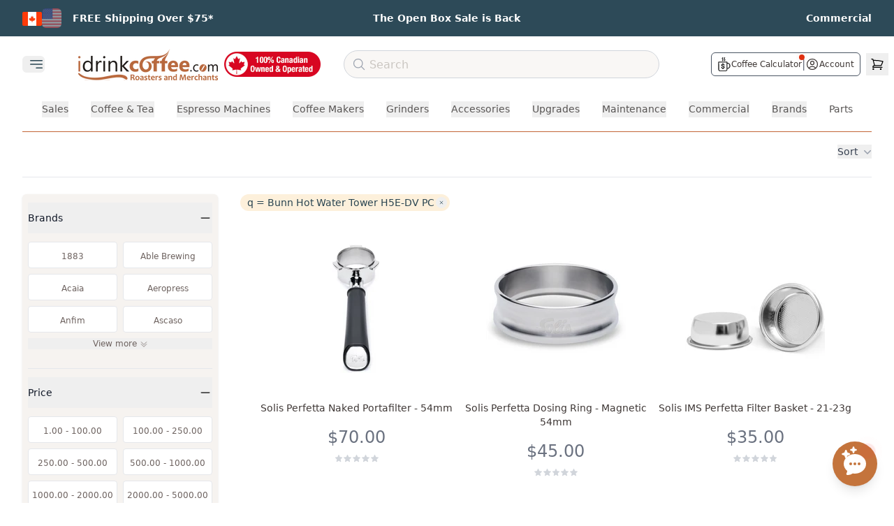

--- FILE ---
content_type: text/html
request_url: https://idrinkcoffee.com/search/*?q=Bunn+Hot+Water+Tower+H5E-DV+PC
body_size: 85196
content:
<!DOCTYPE html><html lang="en"><head><meta charSet="utf-8"/><meta name="viewport" content="width=device-width,initial-scale=1"/><meta name="theme-color" content="#BB6639"/><title>iDrinkCoffee.com Canada | Espresso Machines &amp; Coffee Makers</title><meta property="og:title" content="iDrinkCoffee.com Canada | Espresso Machines &amp; Coffee Makers"/><meta property="twitter:title" content="iDrinkCoffee.com Canada | Espresso Machines &amp; Coffee Makers"/><meta name="description" content="Espresso Machines, Coffee Makers, Grinders and everything to do with Coffee - iDrinkCoffee.com Roasters and Merchants Canada"/><meta property="og:description" content="Espresso Machines, Coffee Makers, Grinders and everything to do with Coffee - iDrinkCoffee.com Roasters and Merchants Canada"/><meta property="twitter:description" content="Espresso Machines, Coffee Makers, Grinders and everything to do with Coffee - iDrinkCoffee.com Roasters and Merchants Canada"/><link rel="stylesheet" href="https://cdn.shopify.com/oxygen-v2/26830/11844/24250/2921630/assets/app-Doph3Ycc.css"/><link rel="preconnect" href="https://cdn.shopify.com" crossorigin="anonymous"/><link rel="preconnect" href="https://idrinkcoffee.com"/><link rel="dns-prefetch" href="https://static.klaviyo.com"/><link rel="dns-prefetch" href="https://www.googletagmanager.com"/><link rel="preconnect" href="https://monorail-edge.shopifysvc.com"/><link rel="icon" type="image/webp" sizes="48x48" href="https://cdn.shopify.com/oxygen-v2/26830/11844/24250/2921630/icon-48x48.webp"/><link rel="icon" type="image/webp" sizes="72x72" href="https://cdn.shopify.com/oxygen-v2/26830/11844/24250/2921630/icon-72x72.webp"/><link rel="icon" type="image/webp" sizes="96x96" href="https://cdn.shopify.com/oxygen-v2/26830/11844/24250/2921630/icon-96x96.webp"/><link rel="icon" type="image/webp" sizes="144x144" href="https://cdn.shopify.com/oxygen-v2/26830/11844/24250/2921630/icon-144x144.webp"/><link rel="icon" type="image/webp" sizes="192x192" href="https://cdn.shopify.com/oxygen-v2/26830/11844/24250/2921630/icon-192x192.webp"/><link rel="icon" type="image/webp" sizes="256x256" href="https://cdn.shopify.com/oxygen-v2/26830/11844/24250/2921630/icon-256x256.webp"/><link rel="icon" type="image/webp" sizes="384x384" href="https://cdn.shopify.com/oxygen-v2/26830/11844/24250/2921630/icon-384x384.webp"/><link rel="icon" type="image/webp" sizes="512x512" href="https://cdn.shopify.com/oxygen-v2/26830/11844/24250/2921630/icon-512x512.webp"/><noscript><link rel="stylesheet" href="https://cdn.shopify.com/oxygen-v2/26830/11844/24250/2921630/assets/app-Doph3Ycc.css"/></noscript><script>!(function(w,p,f,c){if(!window.crossOriginIsolated && !navigator.serviceWorker) return;c=w[p]=Object.assign(w[p]||{},{"debug":false});c[f]=(c[f]||[]).concat(["dataLayer.push","fbq","gtag","klaviyo","klaviyo.push","uetq","uetq.push","fbq.q","gtag.q"])})(window,'partytown','forward');/* Partytown 0.11.2 - MIT QwikDev */
const t={preserveBehavior:!1},e=e=>{if("string"==typeof e)return[e,t];const[n,r=t]=e;return[n,{...t,...r}]},n=Object.freeze((t=>{const e=new Set;let n=[];do{Object.getOwnPropertyNames(n).forEach((t=>{"function"==typeof n[t]&&e.add(t)}))}while((n=Object.getPrototypeOf(n))!==Object.prototype);return Array.from(e)})());!function(t,r,o,i,a,s,c,l,d,p,u=t,f){function h(){f||(f=1,"/"==(c=(s.lib||"/~partytown/")+(s.debug?"debug/":""))[0]&&(d=r.querySelectorAll('script[type="text/partytown"]'),i!=t?i.dispatchEvent(new CustomEvent("pt1",{detail:t})):(l=setTimeout(v,(null==s?void 0:s.fallbackTimeout)||1e4),r.addEventListener("pt0",w),a?y(1):o.serviceWorker?o.serviceWorker.register(c+(s.swPath||"partytown-sw.js"),{scope:c}).then((function(t){t.active?y():t.installing&&t.installing.addEventListener("statechange",(function(t){"activated"==t.target.state&&y()}))}),console.error):v())))}function y(e){p=r.createElement(e?"script":"iframe"),t._pttab=Date.now(),e||(p.style.display="block",p.style.width="0",p.style.height="0",p.style.border="0",p.style.visibility="hidden",p.setAttribute("aria-hidden",!0)),p.src=c+"partytown-"+(e?"atomics.js?v=0.11.2":"sandbox-sw.html?"+t._pttab),r.querySelector(s.sandboxParent||"body").appendChild(p)}function v(n,o){for(w(),i==t&&(s.forward||[]).map((function(n){const[r]=e(n);delete t[r.split(".")[0]]})),n=0;n<d.length;n++)(o=r.createElement("script")).innerHTML=d[n].innerHTML,o.nonce=s.nonce,r.head.appendChild(o);p&&p.parentNode.removeChild(p)}function w(){clearTimeout(l)}s=t.partytown||{},i==t&&(s.forward||[]).map((function(r){const[o,{preserveBehavior:i}]=e(r);u=t,o.split(".").map((function(e,r,o){var a;u=u[o[r]]=r+1<o.length?u[o[r]]||(a=o[r+1],n.includes(a)?[]:{}):(()=>{let e=null;if(i){const{methodOrProperty:n,thisObject:r}=((t,e)=>{let n=t;for(let t=0;t<e.length-1;t+=1)n=n[e[t]];return{thisObject:n,methodOrProperty:e.length>0?n[e[e.length-1]]:void 0}})(t,o);"function"==typeof n&&(e=(...t)=>n.apply(r,...t))}return function(){let n;return e&&(n=e(arguments)),(t._ptf=t._ptf||[]).push(o,arguments),n}})()}))})),"complete"==r.readyState?h():(t.addEventListener("DOMContentLoaded",h),t.addEventListener("load",h))}(window,document,navigator,top,window.crossOriginIsolated);document.currentScript.dataset.partytown="";</script><script type="application/ld+json">[{"@context":"https://schema.org","@type":"WebSite","@id":"https://idrinkcoffee.com/#website","url":"https://idrinkcoffee.com/","name":"iDrinkCoffee.com","alternateName":"IDC","potentialAction":{"@type":"SearchAction","target":{"@type":"EntryPoint","urlTemplate":"https://idrinkcoffee.com/search/{search_term_string}"},"query-input":"required name=search_term_string"}},{"@context":"https://schema.org","@type":"Organization","@id":"https://idrinkcoffee.com/#organization","name":"iDrinkCoffee.com","url":"https://idrinkcoffee.com","logo":{"@type":"ImageObject","url":"https://cdn.shopify.com/s/files/1/1201/3604/files/idc-logo.svg","width":200,"height":60},"sameAs":["https://twitter.com/idrinkcoffee","https://facebook.com/pages/Milton-ON/wwwiDrinkCoffeecom/84113390810","https://www.youtube.com/c/iDrinkCoffeeCanada","https://www.instagram.com/idrinkcoffeecanada/"],"contactPoint":{"@type":"ContactPoint","telephone":"+1-800-425-5405","contactType":"customer service","areaServed":["CA","US"],"availableLanguage":["English","French"]}},{"@context":"https://schema.org","@type":"Store","@id":"https://idrinkcoffee.com/#store-milton","name":"iDrinkCoffee.com Milton","parentOrganization":{"@id":"https://idrinkcoffee.com/#organization"},"image":["https://cdn.shopify.com/s/files/1/1201/3604/files/idcstore.png"],"priceRange":"$$$","paymentAccepted":["Cash","Credit Card","Debit Card"],"currenciesAccepted":"CAD","url":"https://idrinkcoffee.com","telephone":"+1-800-425-5405","address":{"@type":"PostalAddress","streetAddress":"1-312 Alliance Rd","addressLocality":"Milton","addressRegion":"ON","postalCode":"L9T 2V2","addressCountry":"CA"},"geo":{"@type":"GeoCoordinates","latitude":43.524329,"longitude":-79.891882},"openingHoursSpecification":[{"@type":"OpeningHoursSpecification","dayOfWeek":["Monday","Tuesday","Wednesday","Thursday","Friday"],"opens":"09:00","closes":"17:00"},{"@type":"OpeningHoursSpecification","dayOfWeek":"Saturday","opens":"11:00","closes":"16:00"}],"hasMap":"https://maps.google.com/maps?cid=12445321032813908548"},{"@context":"https://schema.org","@type":"Store","@id":"https://idrinkcoffee.com/#store-calgary","name":"iDrinkCoffee.com Calgary","parentOrganization":{"@id":"https://idrinkcoffee.com/#organization"},"image":["https://cdn.shopify.com/s/files/1/1201/3604/files/idcstore.png"],"priceRange":"$$$","paymentAccepted":["Cash","Credit Card","Debit Card"],"currenciesAccepted":"CAD","url":"https://idrinkcoffee.com","telephone":"+1-800-425-5405","address":{"@type":"PostalAddress","streetAddress":"5250 110 Ave SE #115","addressLocality":"Calgary","addressRegion":"AB","postalCode":"T2C 5N9","addressCountry":"CA"},"geo":{"@type":"GeoCoordinates","latitude":50.95412,"longitude":-113.95966},"openingHoursSpecification":[{"@type":"OpeningHoursSpecification","dayOfWeek":["Tuesday","Wednesday","Thursday","Friday"],"opens":"09:00","closes":"17:00"},{"@type":"OpeningHoursSpecification","dayOfWeek":"Saturday","opens":"11:00","closes":"16:00"}],"hasMap":"https://maps.google.com/maps?cid=9000097087165427270"}]</script></head><body><a href="#main-content" class="sr-only z-50 rounded bg-white p-2 focus:not-sr-only focus:absolute focus:left-4 focus:top-4">Skip to main content</a><header role="banner"><div class="min-h-fit bg-idc-blue px-3 py-2 md:px-6 lg:py-3"><div class="mx-auto grid grid-cols-3 gap-4 px-2"><div class="flex flex-row items-center justify-start"><div class="relative mr-3 md:hidden"><button class="inline-flex min-h-[44px] min-w-[44px] items-center justify-center focus:outline-none" aria-label="Select country"><img alt="Canada Flag" decoding="async" height="20" loading="lazy" src="https://cdn.shopify.com/s/files/1/1201/3604/files/b5084761d6b082b59a2725275550ada0.png.webp?v=1686675074&amp;width=28&amp;height=20&amp;crop=center&amp;width=28&amp;height=20&amp;crop=center" srcSet="https://cdn.shopify.com/s/files/1/1201/3604/files/b5084761d6b082b59a2725275550ada0.png.webp?v=1686675074&amp;width=28&amp;height=20&amp;crop=center&amp;width=28&amp;height=20&amp;crop=center 1x, https://cdn.shopify.com/s/files/1/1201/3604/files/b5084761d6b082b59a2725275550ada0.png.webp?v=1686675074&amp;width=28&amp;height=20&amp;crop=center&amp;width=56&amp;height=40&amp;crop=center 2x, https://cdn.shopify.com/s/files/1/1201/3604/files/b5084761d6b082b59a2725275550ada0.png.webp?v=1686675074&amp;width=28&amp;height=20&amp;crop=center&amp;width=84&amp;height=60&amp;crop=center 3x" width="28" style="aspect-ratio:28/20" class="inline w-7"/><svg xmlns="http://www.w3.org/2000/svg" fill="none" viewBox="0 0 24 24" stroke-width="1.5" stroke="currentColor" aria-hidden="true" data-slot="icon" class="ml-1 h-4 w-4 text-white transition-transform duration-200 "><path stroke-linecap="round" stroke-linejoin="round" d="m19.5 8.25-7.5 7.5-7.5-7.5"></path></svg></button></div><div class="mr-4 hidden items-center gap-1.5 md:flex"><span class="inline-block"><img alt="Canada Flag (Active)" decoding="async" height="20" loading="lazy" src="https://cdn.shopify.com/s/files/1/1201/3604/files/b5084761d6b082b59a2725275550ada0.png.webp?v=1686675074&amp;width=28&amp;height=20&amp;crop=center&amp;width=28&amp;height=20&amp;crop=center" srcSet="https://cdn.shopify.com/s/files/1/1201/3604/files/b5084761d6b082b59a2725275550ada0.png.webp?v=1686675074&amp;width=28&amp;height=20&amp;crop=center&amp;width=28&amp;height=20&amp;crop=center 1x, https://cdn.shopify.com/s/files/1/1201/3604/files/b5084761d6b082b59a2725275550ada0.png.webp?v=1686675074&amp;width=28&amp;height=20&amp;crop=center&amp;width=56&amp;height=40&amp;crop=center 2x, https://cdn.shopify.com/s/files/1/1201/3604/files/b5084761d6b082b59a2725275550ada0.png.webp?v=1686675074&amp;width=28&amp;height=20&amp;crop=center&amp;width=84&amp;height=60&amp;crop=center 3x" width="28" style="aspect-ratio:28/20" class="inline w-7"/></span><a class="inline-block opacity-50 blur-[0.5px] transition-all duration-200 hover:opacity-100 hover:blur-0" href="/en-us/search/*" data-discover="true"><img alt="Switch to United States" decoding="async" height="20" loading="lazy" src="https://cdn.shopify.com/s/files/1/1201/3604/files/usflag_f2b8faf2-f824-4cff-8bbd-4bc653adb6f9.png.webp?v=1693888188&amp;width=28&amp;height=20&amp;crop=center&amp;width=28&amp;height=20&amp;crop=center" srcSet="https://cdn.shopify.com/s/files/1/1201/3604/files/usflag_f2b8faf2-f824-4cff-8bbd-4bc653adb6f9.png.webp?v=1693888188&amp;width=28&amp;height=20&amp;crop=center&amp;width=28&amp;height=20&amp;crop=center 1x, https://cdn.shopify.com/s/files/1/1201/3604/files/usflag_f2b8faf2-f824-4cff-8bbd-4bc653adb6f9.png.webp?v=1693888188&amp;width=28&amp;height=20&amp;crop=center&amp;width=56&amp;height=40&amp;crop=center 2x, https://cdn.shopify.com/s/files/1/1201/3604/files/usflag_f2b8faf2-f824-4cff-8bbd-4bc653adb6f9.png.webp?v=1693888188&amp;width=28&amp;height=20&amp;crop=center&amp;width=84&amp;height=60&amp;crop=center 3x" width="28" style="aspect-ratio:28/20" class="inline w-7"/></a></div><a class="group" href="/pages/shipping-and-returns" data-discover="true"><p class="text-[11px] font-semibold text-white transition duration-300 ease-in-out group-hover:opacity-75 md:text-xs lg:text-sm">FREE Shipping Over $75*</p></a></div><div class="flex flex-row items-center justify-center"><a class="group" href="/collections/open-box-returns" data-discover="true"><p class="text-[11px] font-semibold text-white transition duration-300 ease-in-out group-hover:opacity-75 md:text-xs lg:text-sm">The Open Box Sale is Back</p></a></div><div class="flex flex-row items-center justify-end"><a class="group" href="/commercial" data-discover="true"><p class="text-[11px] font-semibold text-white transition duration-300 ease-in-out group-hover:opacity-75 md:text-xs lg:text-sm">Commercial</p></a></div></div></div><div class="relative z-20 mx-auto mt-2 w-full max-w-screen-3xl bg-idc-white"><div class="hidden w-full items-center md:flex"><div class="flex flex-shrink-0 items-center"><div class="flex-shrink-0"><div class="relative mr-10 w-fit"><div class="mx-auto max-w-7xl pr-2 sm:px-4 lg:px-8"><div class="relative flex h-16 items-center justify-between"><div class="absolute inset-y-0 flex items-center"><button type="button" class="inline-flex items-center justify-center rounded-md text-gray-400" aria-controls="mobile-menu" aria-expanded="false"><span class="sr-only">Open main menu</span><svg xmlns="http://www.w3.org/2000/svg" fill="none" viewBox="0 0 24 24" stroke-width="1.5" stroke="currentColor" aria-hidden="true" data-slot="icon" class="ml-2 block h-6 w-6 text-idc-darker-blue"><path stroke-linecap="round" stroke-linejoin="round" d="M3.75 6.75h16.5M3.75 12h16.5M12 17.25h8.25"></path></svg></button></div></div></div></div><div></div></div><a class="ml-2 flex-shrink-0" href="/" data-discover="true"><img alt="iDrinkCoffee.com" decoding="async" height="22.641509433962263" loading="eager" sizes="(max-width: 1024px) 150px, 200px" src="https://cdn.shopify.com/s/files/1/1201/3604/files/checkout_logo_1.png?v=1613761254&amp;width=100&amp;height=23&amp;crop=center" srcSet="https://cdn.shopify.com/s/files/1/1201/3604/files/checkout_logo_1.png?v=1613761254&amp;width=200&amp;height=45&amp;crop=center 200w, https://cdn.shopify.com/s/files/1/1201/3604/files/checkout_logo_1.png?v=1613761254&amp;width=400&amp;height=91&amp;crop=center 400w, https://cdn.shopify.com/s/files/1/1201/3604/files/checkout_logo_1.png?v=1613761254&amp;width=600&amp;height=136&amp;crop=center 600w, https://cdn.shopify.com/s/files/1/1201/3604/files/checkout_logo_1.png?v=1613761254&amp;width=800&amp;height=181&amp;crop=center 800w, https://cdn.shopify.com/s/files/1/1201/3604/files/checkout_logo_1.png?v=1613761254&amp;width=1000&amp;height=226&amp;crop=center 1000w" width="100" class="h-12 w-auto object-contain md:max-w-[150px] lg:max-w-[200px]" style="width:100%;aspect-ratio:1113/252"/></a></div><div class="ml-2 mr-4 h-[36px] w-[140px] flex-shrink-0"><a href="/pages/proudly-canadian" data-discover="true"><img alt="Proudly Canadian" decoding="async" height="25.71428571428572" loading="eager" sizes="140px" src="https://cdn.shopify.com/s/files/1/1201/3604/files/Proudly-Canadian-1742500361802_x36@2x.png.webp?v=1742500363&amp;width=100&amp;height=26&amp;crop=center" srcSet="https://cdn.shopify.com/s/files/1/1201/3604/files/Proudly-Canadian-1742500361802_x36@2x.png.webp?v=1742500363" width="100" class="h-full w-full object-contain" style="width:100%;aspect-ratio:140/36"/></a></div><div class="z-0 ml-4 mr-4 flex-grow"><div class="hidden lg:block"><div class="mx-auto h-10 w-full max-w-xl"><form method="get" action="/search/" autoComplete="off" data-discover="true"><div class="relative mx-auto flex flex-row items-center justify-between"><svg xmlns="http://www.w3.org/2000/svg" fill="none" viewBox="0 0 24 24" stroke-width="1.5" stroke="currentColor" aria-hidden="true" data-slot="icon" class="pointer-events-none absolute left-3 top-2.5 h-5 w-5 text-gray-400"><path stroke-linecap="round" stroke-linejoin="round" d="m21 21-5.197-5.197m0 0A7.5 7.5 0 1 0 5.196 5.196a7.5 7.5 0 0 0 10.607 10.607Z"></path></svg><input type="search" class="text-medium border-1 block h-10 w-full rounded-full border border-gray-300 bg-idc-light pl-9 text-base placeholder-gray-900 placeholder:font-medium placeholder:text-idc-icon focus:ring-0" placeholder="Search" value=""/></div></form><div class="relative z-50 mx-auto w-full flex-row justify-center md:flex"></div></div></div><div class="hidden justify-center md:flex lg:hidden"><button class="rounded-full p-2 hover:bg-gray-100"><svg xmlns="http://www.w3.org/2000/svg" fill="none" viewBox="0 0 24 24" stroke-width="1.5" stroke="currentColor" aria-hidden="true" data-slot="icon" class="h-6 w-6 text-gray-600"><path stroke-linecap="round" stroke-linejoin="round" d="m21 21-5.197-5.197m0 0A7.5 7.5 0 1 0 5.196 5.196a7.5 7.5 0 0 0 10.607 10.607Z"></path></svg></button></div></div><div class="flex w-72 flex-shrink-0 items-center justify-end lg:w-80"><div class="flex items-center gap-x-1 pr-2"><div class="ml-2 flex items-center gap-x-3 rounded-md border border-gray-600 px-2 py-1"><a class="group relative flex items-center gap-x-1" href="/calculator" data-discover="true"><svg xmlns="http://www.w3.org/2000/svg" id="svg1" width="20" height="20" version="1.1" viewBox="0 0 662.264 786.991" class="h-5 w-5 text-idc-title"><g id="g1" transform="translate(-208.568 -111.006)"><path id="path1" fill="#000" stroke="#000" stroke-width="10" d="m463.164 897.805-152 .192-7.5-.872-7.5-.872-8.85-2.528-8.85-2.528-7.457-3.446-7.458-3.446-7.193-4.77-7.192-4.77-8.162-7.822-8.162-7.82-5.103-7.382-5.102-7.382-3.952-8.315-3.95-8.315-2.785-9-2.784-9-.298-214.5-.298-214.5 1.055-3.64 1.056-3.64 3.936-3.557 3.936-3.556 3.944-1.062 3.945-1.062 233.862.258 233.862.259 4.017 2.303 4.018 2.303 2.219 3.24 2.22 3.238 1.013 5.344 1.013 5.345v42.727l7.25.017 7.25.017 9.5.985 9.5.984 8 1.612 8 1.613 9 2.898 9 2.897 13 6.456 13 6.456 9 6.769 9 6.768 8.503 8.609 8.503 8.61 6.346 8.904 6.345 8.905 5.35 11 5.352 11 2.147 6.5 2.147 6.5 1.907 8.5 1.907 8.5 1.08 16.5 1.08 16.5-.66 16-.662 16-1.456 8.5-1.456 8.5-2.085 7.5-2.085 7.5-3.719 8.634-3.718 8.635-4.879 8.321-4.879 8.322-5.992 7.544-5.992 7.544-6.71 6.62-6.709 6.62-8.832 6.598-8.833 6.598-11.523 5.975-11.524 5.975-9.206 3.084-9.206 3.085-9.27 2.035-9.27 2.036-16.61.571-16.61.571-.588 27.616-.587 27.616-1.644 7.5-1.643 7.5-2.05 6-2.05 6-3.495 7-3.495 7-4.046 6-4.046 6-6.568 6.896-6.569 6.897-7.528 5.624-7.528 5.625-7.472 3.661-7.472 3.662-6.5 2.164-6.5 2.163-7 1.596-7 1.596zm-1.5-30.962 153.5-.172 6-1.796 6-1.796 7-3.345 7-3.345 6.703-5.078 6.703-5.078 5.047-6.237 5.047-6.238 3.401-6.514 3.402-6.515 2.349-7 2.348-7 .264-205.75.264-205.75h-437.06l.271 204.75.272 204.75 2.273 7.338 2.272 7.34 2.607 5.16 2.606 5.162 3.068 4.5 3.068 4.5 5.048 5.373 5.047 5.374 5.5 3.738 5.5 3.738 5.043 2.55 5.043 2.55 5.788 1.683 5.788 1.683 4.67.798 4.668.8zm.282-93.618h-9.782l-3.223-1.965-3.223-1.965-.529-2.282-.529-2.28-.248-9.974-.248-9.974-9-2.295-9-2.294-10-4.939-10-4.939-7.231-6.051-7.232-6.051-4.99-6.242-4.99-6.242-4.08-8.14-4.079-8.14-1.656-8.008-1.656-8.008 1.21-2.654 1.209-2.653 3.633-1.518 3.633-1.518 14.953.32 14.954.32 2.347 2.73 2.347 2.732.612 4.769.613 4.769 1.096 4.302 1.097 4.303 4.433 4.931 4.434 4.932 7.172 3.529 7.171 3.528 7 1.47 7 1.47h17L479 707.75l6.835-1.449 5.285-2.42 5.285-2.419 4.12-3.722 4.12-3.723 3.259-6.618 3.258-6.618.002-8.524.002-8.524-2.737-4.656-2.736-4.655-3.956-3.133-3.956-3.133-6.831-3.418-6.832-3.418-28.83-9.556-28.829-9.555-8.795-4.37-8.795-4.37-4.457-3.067-4.456-3.066-4.546-4.419-4.547-4.418-3.633-5.473-3.634-5.473-1.91-5.026-1.91-5.026-1.183-8.884-1.182-8.884.632-8 .633-8 1.381-5.162 1.381-5.161 2.469-5.339 2.469-5.338 4.64-6.132 4.641-6.131 6.246-5.115 6.246-5.115 8.009-3.988 8.008-3.987 7.5-1.992 7.5-1.993 2.75-.543 2.75-.543V464.08l2.923-2.923 2.923-2.923h23.354l3.4 3.4 3.4 3.4v22.161l2.75.575 2.75.575 6 1.52 6 1.52 9 4.406 9 4.407 6.236 5.032 6.236 5.031 4.986 6.236 4.986 6.237 3.923 8 3.924 8 1.68 6.5 1.68 6.5-.326 4.467-.325 4.467-3.398 2.283-3.399 2.283H515.6l-3.387-1.416-3.388-1.415-.942-1.835-.943-1.834-.583-5.188-.584-5.188-2.168-5.04-2.167-5.038-4.288-3.952-4.287-3.952-3.88-1.98-3.879-1.978-5.97-1.753-5.97-1.753-10.5-.013-10.5-.013-6.248 1.653-6.249 1.653-4.1 2.092-4.102 2.092-4.19 3.862-4.19 3.862-2.436 4.817-2.436 4.817.018 8 .018 8 2.159 4.768 2.16 4.767 5.076 4.945 5.076 4.944 6.222 2.93 6.222 2.93 28.5 9.495 28.5 9.495 8.56 3.96 8.559 3.96 5.44 3.5 5.441 3.5 5.169 4.673 5.169 4.672 3.063 4.625 3.064 4.625 1.978 5.287 1.978 5.286 1.002 7.998 1.003 7.999-.949 8.355-.95 8.355-2.526 7.43-2.527 7.43-4.078 6.862-4.077 6.863-6.5 6.89-6.5 6.89-6.276 3.964-6.275 3.964-6.384 2.69-6.384 2.69-9 2.274-9 2.274-.5 11.355-.5 11.355-.872 1.352-.872 1.352-3.346 1.398-3.346 1.398zm258.468-56h11.75l9.023-1.464 9.023-1.463 7.977-2.594 7.977-2.594 7-3.388 7-3.387 5.944-3.946 5.945-3.945 6.075-5.336 6.076-5.336 5.335-6.075 5.336-6.076 3.926-5.944 3.926-5.944 2.996-6.311 2.996-6.311 2.463-7.335 2.462-7.336 1.603-10.123 1.604-10.123-.435-27.73-.435-27.731-2.275-8.427-2.274-8.427-3.533-8.441-3.534-8.442-5.716-8.631-5.717-8.632-5.655-6.181-5.656-6.181-6.529-5.195-6.529-5.196-8.057-4.842-8.058-4.843-7.91-3.05-7.91-3.051-8.175-1.953-8.174-1.952-12.404-1.121-12.404-1.122-3.403.639-3.404.638v254.91zm-284.95-395.998-4.3-.002-3.48-1.748-3.48-1.749-2.27-3.398-2.27-3.397v-9.836l1.134-2.184 1.134-2.185 11.398-11.698 11.398-11.698 2.592-5.663 2.593-5.664-.468-7.138-.468-7.139-2.555-5-2.554-5-7.724-9-7.723-9-2.92-4.24-2.92-4.24-3.939-8.26-3.939-8.26-1.222-7.245-1.222-7.245 1.124-8.91 1.125-8.91 2.4-5.944 2.402-5.943 4.886-7.35 4.886-7.35 11.54-11.742 11.542-11.743 3.75-.67 3.75-.67 3.471.65 3.471.652 3.43 3.235 3.43 3.234 1.079 4.007 1.079 4.007-.97 3.51-.968 3.508-9.912 10.208-9.913 10.207-3.479 5.252-3.48 5.252-1.619 4.785-1.619 4.785v8.7l1.647 5.099 1.646 5.098 11.347 13.24 11.348 13.24 3.53 6.718 3.53 6.718 1.535 4.308 1.535 4.31.915 7.906.915 7.907-.973 6.864-.973 6.863-2.864 6.315-2.863 6.316-3.414 5.069-3.414 5.069-10.973 12.173-10.974 12.173-2.7 1.422-2.7 1.422zm107.2-.016-4.5.01-3.259-1.987-3.26-1.987-1.986-3.259-1.987-3.26-.004-4.815-.004-4.816 1.143-2.184 1.144-2.184 11.106-11.514 11.107-11.515 2.437-4.97 2.437-4.97.43-5.188.43-5.188-1.795-5.71-1.797-5.71-4.32-5.618-4.322-5.617-6.543-7.5-6.543-7.5-4.48-9-4.478-9-1.461-7-1.46-7v-11l1.402-6.615 1.402-6.616 3.525-6.999 3.524-6.999 5.964-7.385 5.964-7.386 8.842-9.11 8.842-9.11 3.69-.674 3.69-.674 2.81.665 2.81.666 3.25 2.42 3.252 2.42 1.499 2.899 1.5 2.899v7.23l-1.139 2.185-1.138 2.184-9.322 9.655-9.323 9.655-3.94 6.096-3.94 6.096-1.227 5.116-1.227 5.116.56 5.427.56 5.428 2.128 4.395 2.127 4.396 9.33 10.856 9.33 10.855 4.12 6.376 4.122 6.376 2.489 7.88 2.49 7.88-.013 9.198-.012 9.199-1.347 5-1.348 5-2.222 4.69-2.223 4.69-4.168 5.95-4.168 5.949-10.83 12.015-10.83 12.014-2.17.582-2.17.583z"></path></g></svg><span class="pointer-events-none absolute -left-4 -top-8 hidden whitespace-nowrap rounded bg-gray-800 px-2 py-1 text-xs text-white group-hover:block">💰 Coffee savings calculator</span><span class="hidden whitespace-nowrap text-xs text-idc-title sm:inline">Coffee Calculator</span></a><span class="text-gray-500">|</span><a class="group relative flex items-center gap-x-1" href="/account" data-discover="true"><svg xmlns="http://www.w3.org/2000/svg" fill="none" viewBox="0 0 24 24" stroke-width="1.5" stroke="currentColor" aria-hidden="true" data-slot="icon" class="h-5 w-5 text-idc-title"><path stroke-linecap="round" stroke-linejoin="round" d="M17.982 18.725A7.488 7.488 0 0 0 12 15.75a7.488 7.488 0 0 0-5.982 2.975m11.963 0a9 9 0 1 0-11.963 0m11.963 0A8.966 8.966 0 0 1 12 21a8.966 8.966 0 0 1-5.982-2.275M15 9.75a3 3 0 1 1-6 0 3 3 0 0 1 6 0Z"></path></svg><span class="pointer-events-none absolute -left-4 -top-8 hidden whitespace-nowrap rounded bg-gray-800 px-2 py-1 text-xs text-white group-hover:block">Account</span><span class="hidden whitespace-nowrap text-xs text-idc-title sm:inline">Account</span></a></div><button class="relative ml-2 flex h-8 w-8 items-center justify-center" aria-label="Cart"><svg xmlns="http://www.w3.org/2000/svg" fill="none" viewBox="0 0 24 24" stroke-width="1.5" stroke="currentColor" aria-hidden="true" data-slot="icon" class="h-5 w-5"><path stroke-linecap="round" stroke-linejoin="round" d="M2.25 3h1.386c.51 0 .955.343 1.087.835l.383 1.437M7.5 14.25a3 3 0 0 0-3 3h15.75m-12.75-3h11.218c1.121-2.3 2.1-4.684 2.924-7.138a60.114 60.114 0 0 0-16.536-1.84M7.5 14.25 5.106 5.272M6 20.25a.75.75 0 1 1-1.5 0 .75.75 0 0 1 1.5 0Zm12.75 0a.75.75 0 1 1-1.5 0 .75.75 0 0 1 1.5 0Z"></path></svg></button></div></div></div></div><div class="relative z-50 mx-auto mt-2 min-h-[56px] w-full max-w-screen-3xl bg-idc-white md:hidden"><div class="flex w-full items-center justify-between pl-1 pr-2"><div class="flex-none pr-1"><div class="relative mr-10 w-fit"><div class="mx-auto max-w-7xl pr-2 sm:px-4 lg:px-8"><div class="relative flex h-16 items-center justify-between"><div class="absolute inset-y-0 flex items-center"><button type="button" class="inline-flex items-center justify-center rounded-md text-gray-400" aria-controls="mobile-menu" aria-expanded="false"><span class="sr-only">Open main menu</span><svg xmlns="http://www.w3.org/2000/svg" fill="none" viewBox="0 0 24 24" stroke-width="1.5" stroke="currentColor" aria-hidden="true" data-slot="icon" class="ml-2 block h-6 w-6 text-idc-darker-blue"><path stroke-linecap="round" stroke-linejoin="round" d="M3.75 6.75h16.5M3.75 12h16.5M12 17.25h8.25"></path></svg></button></div></div></div></div><div></div></div><div class="-ml-1 flex flex-grow items-center justify-start"><div class="flex-shrink-0"><a class="inline-block" href="/" data-discover="true"><img alt="iDrinkCoffee.com" decoding="async" height="22.641509433962263" loading="eager" sizes="170px" src="https://cdn.shopify.com/s/files/1/1201/3604/files/checkout_logo_1.png?v=1613761254&amp;width=100&amp;height=23&amp;crop=center" srcSet="https://cdn.shopify.com/s/files/1/1201/3604/files/checkout_logo_1.png?v=1613761254&amp;width=200&amp;height=45&amp;crop=center 200w, https://cdn.shopify.com/s/files/1/1201/3604/files/checkout_logo_1.png?v=1613761254&amp;width=400&amp;height=91&amp;crop=center 400w, https://cdn.shopify.com/s/files/1/1201/3604/files/checkout_logo_1.png?v=1613761254&amp;width=600&amp;height=136&amp;crop=center 600w, https://cdn.shopify.com/s/files/1/1201/3604/files/checkout_logo_1.png?v=1613761254&amp;width=800&amp;height=181&amp;crop=center 800w, https://cdn.shopify.com/s/files/1/1201/3604/files/checkout_logo_1.png?v=1613761254&amp;width=1000&amp;height=226&amp;crop=center 1000w" width="100" class="h-11 w-auto max-w-[170px] object-contain" style="width:100%;aspect-ratio:1113/252"/></a></div><div class="ml-2 mr-2 h-8 w-[122px] flex-shrink-0"><a href="/pages/proudly-canadian" data-discover="true"><img alt="Proudly Canadian" decoding="async" height="26.229508196721312" loading="eager" sizes="122px" src="https://cdn.shopify.com/s/files/1/1201/3604/files/Proudly-Canadian-1742500361802.png.webp?v=1742500363&amp;width=100&amp;height=26&amp;crop=center" srcSet="https://cdn.shopify.com/s/files/1/1201/3604/files/Proudly-Canadian-1742500361802.png.webp?v=1742500363" width="100" class="h-full w-full object-contain" style="width:100%;aspect-ratio:122/32"/></a></div></div></div><div class="w-full px-3 py-2"><div class="flex items-center gap-2"><div class="relative flex-grow"><form method="get" action="/search/" autoComplete="off" class="w-full" data-discover="true"><div class="relative mx-auto flex w-full flex-row items-center justify-between"><svg class="pointer-events-none absolute left-4 top-2.5 h-5 w-5 text-gray-400" xmlns="http://www.w3.org/2000/svg" width="20" height="20" viewBox="0 0 24 24" fill="none" stroke="currentColor" stroke-width="1.5"><path stroke-linecap="round" stroke-linejoin="round" d="M21 21l-5.197-5.197m0 0A7.5 7.5 0 105.196 5.196a7.5 7.5 0 0010.607 10.607z"></path></svg><input type="search" class="text-medium border-1 block h-9 w-full rounded-full border border-gray-300 bg-idc-light pl-10 pr-12 text-base placeholder-gray-900 placeholder:font-medium placeholder:text-idc-icon focus:ring-0" placeholder="Search" value=""/></div></form></div><div class="flex flex-shrink-0 items-center gap-2"><div class="flex items-center"><a class="group relative mr-3" href="/calculator" data-discover="true"><svg xmlns="http://www.w3.org/2000/svg" id="svg1" width="20" height="20" version="1.1" viewBox="0 0 662.264 786.991" class="h-5 w-5 text-idc-title"><g id="g1" transform="translate(-208.568 -111.006)"><path id="path1" fill="#000" stroke="#000" stroke-width="10" d="m463.164 897.805-152 .192-7.5-.872-7.5-.872-8.85-2.528-8.85-2.528-7.457-3.446-7.458-3.446-7.193-4.77-7.192-4.77-8.162-7.822-8.162-7.82-5.103-7.382-5.102-7.382-3.952-8.315-3.95-8.315-2.785-9-2.784-9-.298-214.5-.298-214.5 1.055-3.64 1.056-3.64 3.936-3.557 3.936-3.556 3.944-1.062 3.945-1.062 233.862.258 233.862.259 4.017 2.303 4.018 2.303 2.219 3.24 2.22 3.238 1.013 5.344 1.013 5.345v42.727l7.25.017 7.25.017 9.5.985 9.5.984 8 1.612 8 1.613 9 2.898 9 2.897 13 6.456 13 6.456 9 6.769 9 6.768 8.503 8.609 8.503 8.61 6.346 8.904 6.345 8.905 5.35 11 5.352 11 2.147 6.5 2.147 6.5 1.907 8.5 1.907 8.5 1.08 16.5 1.08 16.5-.66 16-.662 16-1.456 8.5-1.456 8.5-2.085 7.5-2.085 7.5-3.719 8.634-3.718 8.635-4.879 8.321-4.879 8.322-5.992 7.544-5.992 7.544-6.71 6.62-6.709 6.62-8.832 6.598-8.833 6.598-11.523 5.975-11.524 5.975-9.206 3.084-9.206 3.085-9.27 2.035-9.27 2.036-16.61.571-16.61.571-.588 27.616-.587 27.616-1.644 7.5-1.643 7.5-2.05 6-2.05 6-3.495 7-3.495 7-4.046 6-4.046 6-6.568 6.896-6.569 6.897-7.528 5.624-7.528 5.625-7.472 3.661-7.472 3.662-6.5 2.164-6.5 2.163-7 1.596-7 1.596zm-1.5-30.962 153.5-.172 6-1.796 6-1.796 7-3.345 7-3.345 6.703-5.078 6.703-5.078 5.047-6.237 5.047-6.238 3.401-6.514 3.402-6.515 2.349-7 2.348-7 .264-205.75.264-205.75h-437.06l.271 204.75.272 204.75 2.273 7.338 2.272 7.34 2.607 5.16 2.606 5.162 3.068 4.5 3.068 4.5 5.048 5.373 5.047 5.374 5.5 3.738 5.5 3.738 5.043 2.55 5.043 2.55 5.788 1.683 5.788 1.683 4.67.798 4.668.8zm.282-93.618h-9.782l-3.223-1.965-3.223-1.965-.529-2.282-.529-2.28-.248-9.974-.248-9.974-9-2.295-9-2.294-10-4.939-10-4.939-7.231-6.051-7.232-6.051-4.99-6.242-4.99-6.242-4.08-8.14-4.079-8.14-1.656-8.008-1.656-8.008 1.21-2.654 1.209-2.653 3.633-1.518 3.633-1.518 14.953.32 14.954.32 2.347 2.73 2.347 2.732.612 4.769.613 4.769 1.096 4.302 1.097 4.303 4.433 4.931 4.434 4.932 7.172 3.529 7.171 3.528 7 1.47 7 1.47h17L479 707.75l6.835-1.449 5.285-2.42 5.285-2.419 4.12-3.722 4.12-3.723 3.259-6.618 3.258-6.618.002-8.524.002-8.524-2.737-4.656-2.736-4.655-3.956-3.133-3.956-3.133-6.831-3.418-6.832-3.418-28.83-9.556-28.829-9.555-8.795-4.37-8.795-4.37-4.457-3.067-4.456-3.066-4.546-4.419-4.547-4.418-3.633-5.473-3.634-5.473-1.91-5.026-1.91-5.026-1.183-8.884-1.182-8.884.632-8 .633-8 1.381-5.162 1.381-5.161 2.469-5.339 2.469-5.338 4.64-6.132 4.641-6.131 6.246-5.115 6.246-5.115 8.009-3.988 8.008-3.987 7.5-1.992 7.5-1.993 2.75-.543 2.75-.543V464.08l2.923-2.923 2.923-2.923h23.354l3.4 3.4 3.4 3.4v22.161l2.75.575 2.75.575 6 1.52 6 1.52 9 4.406 9 4.407 6.236 5.032 6.236 5.031 4.986 6.236 4.986 6.237 3.923 8 3.924 8 1.68 6.5 1.68 6.5-.326 4.467-.325 4.467-3.398 2.283-3.399 2.283H515.6l-3.387-1.416-3.388-1.415-.942-1.835-.943-1.834-.583-5.188-.584-5.188-2.168-5.04-2.167-5.038-4.288-3.952-4.287-3.952-3.88-1.98-3.879-1.978-5.97-1.753-5.97-1.753-10.5-.013-10.5-.013-6.248 1.653-6.249 1.653-4.1 2.092-4.102 2.092-4.19 3.862-4.19 3.862-2.436 4.817-2.436 4.817.018 8 .018 8 2.159 4.768 2.16 4.767 5.076 4.945 5.076 4.944 6.222 2.93 6.222 2.93 28.5 9.495 28.5 9.495 8.56 3.96 8.559 3.96 5.44 3.5 5.441 3.5 5.169 4.673 5.169 4.672 3.063 4.625 3.064 4.625 1.978 5.287 1.978 5.286 1.002 7.998 1.003 7.999-.949 8.355-.95 8.355-2.526 7.43-2.527 7.43-4.078 6.862-4.077 6.863-6.5 6.89-6.5 6.89-6.276 3.964-6.275 3.964-6.384 2.69-6.384 2.69-9 2.274-9 2.274-.5 11.355-.5 11.355-.872 1.352-.872 1.352-3.346 1.398-3.346 1.398zm258.468-56h11.75l9.023-1.464 9.023-1.463 7.977-2.594 7.977-2.594 7-3.388 7-3.387 5.944-3.946 5.945-3.945 6.075-5.336 6.076-5.336 5.335-6.075 5.336-6.076 3.926-5.944 3.926-5.944 2.996-6.311 2.996-6.311 2.463-7.335 2.462-7.336 1.603-10.123 1.604-10.123-.435-27.73-.435-27.731-2.275-8.427-2.274-8.427-3.533-8.441-3.534-8.442-5.716-8.631-5.717-8.632-5.655-6.181-5.656-6.181-6.529-5.195-6.529-5.196-8.057-4.842-8.058-4.843-7.91-3.05-7.91-3.051-8.175-1.953-8.174-1.952-12.404-1.121-12.404-1.122-3.403.639-3.404.638v254.91zm-284.95-395.998-4.3-.002-3.48-1.748-3.48-1.749-2.27-3.398-2.27-3.397v-9.836l1.134-2.184 1.134-2.185 11.398-11.698 11.398-11.698 2.592-5.663 2.593-5.664-.468-7.138-.468-7.139-2.555-5-2.554-5-7.724-9-7.723-9-2.92-4.24-2.92-4.24-3.939-8.26-3.939-8.26-1.222-7.245-1.222-7.245 1.124-8.91 1.125-8.91 2.4-5.944 2.402-5.943 4.886-7.35 4.886-7.35 11.54-11.742 11.542-11.743 3.75-.67 3.75-.67 3.471.65 3.471.652 3.43 3.235 3.43 3.234 1.079 4.007 1.079 4.007-.97 3.51-.968 3.508-9.912 10.208-9.913 10.207-3.479 5.252-3.48 5.252-1.619 4.785-1.619 4.785v8.7l1.647 5.099 1.646 5.098 11.347 13.24 11.348 13.24 3.53 6.718 3.53 6.718 1.535 4.308 1.535 4.31.915 7.906.915 7.907-.973 6.864-.973 6.863-2.864 6.315-2.863 6.316-3.414 5.069-3.414 5.069-10.973 12.173-10.974 12.173-2.7 1.422-2.7 1.422zm107.2-.016-4.5.01-3.259-1.987-3.26-1.987-1.986-3.259-1.987-3.26-.004-4.815-.004-4.816 1.143-2.184 1.144-2.184 11.106-11.514 11.107-11.515 2.437-4.97 2.437-4.97.43-5.188.43-5.188-1.795-5.71-1.797-5.71-4.32-5.618-4.322-5.617-6.543-7.5-6.543-7.5-4.48-9-4.478-9-1.461-7-1.46-7v-11l1.402-6.615 1.402-6.616 3.525-6.999 3.524-6.999 5.964-7.385 5.964-7.386 8.842-9.11 8.842-9.11 3.69-.674 3.69-.674 2.81.665 2.81.666 3.25 2.42 3.252 2.42 1.499 2.899 1.5 2.899v7.23l-1.139 2.185-1.138 2.184-9.322 9.655-9.323 9.655-3.94 6.096-3.94 6.096-1.227 5.116-1.227 5.116.56 5.427.56 5.428 2.128 4.395 2.127 4.396 9.33 10.856 9.33 10.855 4.12 6.376 4.122 6.376 2.489 7.88 2.49 7.88-.013 9.198-.012 9.199-1.347 5-1.348 5-2.222 4.69-2.223 4.69-4.168 5.95-4.168 5.949-10.83 12.015-10.83 12.014-2.17.582-2.17.583z"></path></g></svg><span class="pointer-events-none absolute -top-8 hidden -translate-x-1/2 whitespace-nowrap rounded bg-gray-800 py-1 text-xs text-white group-hover:block">💰 Coffee savings calculator</span></a><a class="mr-1" href="/account" data-discover="true"><span class="sr-only">Account</span><svg xmlns="http://www.w3.org/2000/svg" fill="none" viewBox="0 0 24 24" stroke-width="1.5" stroke="currentColor" aria-hidden="true" data-slot="icon" class="h-5 w-5 text-idc-title"><path stroke-linecap="round" stroke-linejoin="round" d="M17.982 18.725A7.488 7.488 0 0 0 12 15.75a7.488 7.488 0 0 0-5.982 2.975m11.963 0a9 9 0 1 0-11.963 0m11.963 0A8.966 8.966 0 0 1 12 21a8.966 8.966 0 0 1-5.982-2.275M15 9.75a3 3 0 1 1-6 0 3 3 0 0 1 6 0Z"></path></svg></a><button class="relative ml-2 flex h-8 w-8 items-center justify-center" aria-label="Cart"><svg xmlns="http://www.w3.org/2000/svg" fill="none" viewBox="0 0 24 24" stroke-width="1.5" stroke="currentColor" aria-hidden="true" data-slot="icon" class="h-5 w-5"><path stroke-linecap="round" stroke-linejoin="round" d="M2.25 3h1.386c.51 0 .955.343 1.087.835l.383 1.437M7.5 14.25a3 3 0 0 0-3 3h15.75m-12.75-3h11.218c1.121-2.3 2.1-4.684 2.924-7.138a60.114 60.114 0 0 0-16.536-1.84M7.5 14.25 5.106 5.272M6 20.25a.75.75 0 1 1-1.5 0 .75.75 0 0 1 1.5 0Zm12.75 0a.75.75 0 1 1-1.5 0 .75.75 0 0 1 1.5 0Z"></path></svg></button></div></div></div><div class="relative z-50 mx-auto w-full flex-row justify-center md:flex"></div></div></div><div class="relative z-10 mx-auto grid w-full grid-cols-1 items-center bg-idc-icon"><div class="bg-white"><header class="relative bg-white"><nav aria-label="Top" class="mx-auto hidden max-w-screen-2xl sm:px-6 md:block lg:px-8"><div class="border-b border-idc-border-orange px-0 pb-0 sm:pb-0"><div class="flex h-16 items-center justify-between"><div class="absolute inset-x-0 bottom-0 sm:static sm:flex-auto sm:flex-nowrap sm:self-stretch"><div class="h-19 flex w-fit items-center space-x-4 overflow-x-auto px-1 pb-px sm:h-full sm:justify-center sm:pb-0 lg:w-full lg:space-x-8"><div class="flex w-fit" data-headlessui-state=""><div class="relative flex w-fit"><button class="border-transparent text-idc-body-title hover:text-idc-title relative z-0 -mb-px flex items-center border-b-2 pt-px font-medium focus:outline-none md:text-xs lg:text-sm" type="button" aria-expanded="false" data-headlessui-state="">Sales</button></div></div><span hidden="" style="position:fixed;top:1px;left:1px;width:1px;height:0;padding:0;margin:-1px;overflow:hidden;clip:rect(0, 0, 0, 0);white-space:nowrap;border-width:0;display:none"></span><div class="flex w-fit" data-headlessui-state=""><div class="relative flex w-fit"><button class="border-transparent text-idc-body-title hover:text-idc-title relative z-0 -mb-px flex items-center border-b-2 pt-px font-medium focus:outline-none md:text-xs lg:text-sm" type="button" aria-expanded="false" data-headlessui-state="">Coffee &amp; Tea</button></div></div><span hidden="" style="position:fixed;top:1px;left:1px;width:1px;height:0;padding:0;margin:-1px;overflow:hidden;clip:rect(0, 0, 0, 0);white-space:nowrap;border-width:0;display:none"></span><div class="flex w-fit" data-headlessui-state=""><div class="relative flex w-fit"><button class="border-transparent text-idc-body-title hover:text-idc-title relative z-0 -mb-px flex items-center border-b-2 pt-px font-medium focus:outline-none md:text-xs lg:text-sm" type="button" aria-expanded="false" data-headlessui-state="">Espresso Machines</button></div></div><span hidden="" style="position:fixed;top:1px;left:1px;width:1px;height:0;padding:0;margin:-1px;overflow:hidden;clip:rect(0, 0, 0, 0);white-space:nowrap;border-width:0;display:none"></span><div class="flex w-fit" data-headlessui-state=""><div class="relative flex w-fit"><button class="border-transparent text-idc-body-title hover:text-idc-title relative z-0 -mb-px flex items-center border-b-2 pt-px font-medium focus:outline-none md:text-xs lg:text-sm" type="button" aria-expanded="false" data-headlessui-state="">Coffee Makers</button></div></div><span hidden="" style="position:fixed;top:1px;left:1px;width:1px;height:0;padding:0;margin:-1px;overflow:hidden;clip:rect(0, 0, 0, 0);white-space:nowrap;border-width:0;display:none"></span><div class="flex w-fit" data-headlessui-state=""><div class="relative flex w-fit"><button class="border-transparent text-idc-body-title hover:text-idc-title relative z-0 -mb-px flex items-center border-b-2 pt-px font-medium focus:outline-none md:text-xs lg:text-sm" type="button" aria-expanded="false" data-headlessui-state="">Grinders</button></div></div><span hidden="" style="position:fixed;top:1px;left:1px;width:1px;height:0;padding:0;margin:-1px;overflow:hidden;clip:rect(0, 0, 0, 0);white-space:nowrap;border-width:0;display:none"></span><div class="flex w-fit" data-headlessui-state=""><div class="relative flex w-fit"><button class="border-transparent text-idc-body-title hover:text-idc-title relative z-0 -mb-px flex items-center border-b-2 pt-px font-medium focus:outline-none md:text-xs lg:text-sm" type="button" aria-expanded="false" data-headlessui-state="">Accessories</button></div></div><span hidden="" style="position:fixed;top:1px;left:1px;width:1px;height:0;padding:0;margin:-1px;overflow:hidden;clip:rect(0, 0, 0, 0);white-space:nowrap;border-width:0;display:none"></span><div class="flex w-fit" data-headlessui-state=""><div class="relative flex w-fit"><button class="border-transparent text-idc-body-title hover:text-idc-title relative z-0 -mb-px flex items-center border-b-2 pt-px font-medium focus:outline-none md:text-xs lg:text-sm" type="button" aria-expanded="false" data-headlessui-state="">Upgrades</button></div></div><span hidden="" style="position:fixed;top:1px;left:1px;width:1px;height:0;padding:0;margin:-1px;overflow:hidden;clip:rect(0, 0, 0, 0);white-space:nowrap;border-width:0;display:none"></span><div class="flex w-fit" data-headlessui-state=""><div class="relative flex w-fit"><button class="border-transparent text-idc-body-title hover:text-idc-title relative z-0 -mb-px flex items-center border-b-2 pt-px font-medium focus:outline-none md:text-xs lg:text-sm" type="button" aria-expanded="false" data-headlessui-state="">Maintenance</button></div></div><span hidden="" style="position:fixed;top:1px;left:1px;width:1px;height:0;padding:0;margin:-1px;overflow:hidden;clip:rect(0, 0, 0, 0);white-space:nowrap;border-width:0;display:none"></span><div class="flex w-fit" data-headlessui-state=""><div class="relative flex w-fit"><button class="border-transparent text-idc-body-title hover:text-idc-title relative z-0 -mb-px flex items-center border-b-2 pt-px font-medium focus:outline-none md:text-xs lg:text-sm" type="button" aria-expanded="false" data-headlessui-state="">Commercial</button></div></div><span hidden="" style="position:fixed;top:1px;left:1px;width:1px;height:0;padding:0;margin:-1px;overflow:hidden;clip:rect(0, 0, 0, 0);white-space:nowrap;border-width:0;display:none"></span><div class="flex w-fit" data-headlessui-state=""><div class="relative flex w-fit"><button class="border-transparent text-idc-body-title hover:text-idc-title relative z-0 -mb-px flex items-center border-b-2 pt-px font-medium focus:outline-none md:text-xs lg:text-sm" type="button" aria-expanded="false" data-headlessui-state="">Brands</button></div></div><span hidden="" style="position:fixed;top:1px;left:1px;width:1px;height:0;padding:0;margin:-1px;overflow:hidden;clip:rect(0, 0, 0, 0);white-space:nowrap;border-width:0;display:none"></span><div class="flex w-fit"><div class="relative flex w-fit"><a class="border-transparent text-idc-body-title hover:text-idc-title relative z-0 -mb-px flex items-center border-b-2 pt-px font-medium focus:outline-none md:text-xs lg:text-sm" href="/pages/idrinkcoffee-parts" data-discover="true">Parts</a></div></div></div></div><span hidden="" style="position:fixed;top:1px;left:1px;width:1px;height:0;padding:0;margin:-1px;overflow:hidden;clip:rect(0, 0, 0, 0);white-space:nowrap;border-width:0;display:none"></span></div></div></nav></header></div></div></header><div class="flex min-h-full flex-col bg-idc-white-transparent antialiased"><main role="main" id="mainContent" class="-p-2 flex-grow"><main id="main-content"><div class="bg-white"><div><main class="mx-auto max-w-screen-2xl px-4 sm:px-6 lg:px-8"><div class="flex items-baseline justify-between border-b border-gray-200 pb-6 pt-4"><span class="text-4xl font-bold tracking-tight text-gray-900"></span><div class="flex items-center"><div class="relative inline-block text-left" open="" data-headlessui-state=""><div><button class="group inline-flex justify-center text-sm font-medium text-gray-700 hover:text-gray-900" id="headlessui-menu-button-:R1r6k575:" type="button" aria-haspopup="menu" aria-expanded="false" data-headlessui-state="">Sort<svg xmlns="http://www.w3.org/2000/svg" viewBox="0 0 20 20" fill="currentColor" aria-hidden="true" data-slot="icon" class="-mr-1 ml-1 h-5 w-5 flex-shrink-0 text-gray-400 group-hover:text-gray-500"><path fill-rule="evenodd" d="M5.22 8.22a.75.75 0 0 1 1.06 0L10 11.94l3.72-3.72a.75.75 0 1 1 1.06 1.06l-4.25 4.25a.75.75 0 0 1-1.06 0L5.22 9.28a.75.75 0 0 1 0-1.06Z" clip-rule="evenodd"></path></svg></button></div></div><button type="button" class="-m-2 ml-4 p-2 text-gray-400 hover:text-gray-500 sm:ml-6 lg:hidden"><span class="sr-only">Filters</span><svg xmlns="http://www.w3.org/2000/svg" viewBox="0 0 20 20" fill="currentColor" aria-hidden="true" data-slot="icon" class="h-5 w-5"><path fill-rule="evenodd" d="M2.628 1.601C5.028 1.206 7.49 1 10 1s4.973.206 7.372.601a.75.75 0 0 1 .628.74v2.288a2.25 2.25 0 0 1-.659 1.59l-4.682 4.683a2.25 2.25 0 0 0-.659 1.59v3.037c0 .684-.31 1.33-.844 1.757l-1.937 1.55A.75.75 0 0 1 8 18.25v-5.757a2.25 2.25 0 0 0-.659-1.591L2.659 6.22A2.25 2.25 0 0 1 2 4.629V2.34a.75.75 0 0 1 .628-.74Z" clip-rule="evenodd"></path></svg></button></div></div><section aria-labelledby="products-heading" class="pb-24 pt-6"><h2 id="products-heading" class="sr-only">Products</h2><div class="grid grid-cols-1 gap-x-8 gap-y-10 lg:grid-cols-4"><div class="hidden lg:col-span-1 lg:block"><form method="get" action="/search/*?q=Bunn+Hot+Water+Tower+H5E-DV+PC" class="sticky -top-72 rounded-md bg-idc-background px-2 shadow" data-discover="true"><div class="border-b border-gray-200 py-6" data-headlessui-state="open" data-open=""><h3 class="-my-3 flow-root"><button class="flex w-full items-center justify-between py-3 text-sm font-medium hover:text-gray-500" id="headlessui-disclosure-button-:R5bak575:" type="button" aria-expanded="true" data-headlessui-state="open" data-open=""><span class="font-medium text-gray-900">Brands</span><span class="ml-6 flex items-center"><svg xmlns="http://www.w3.org/2000/svg" fill="none" viewBox="0 0 24 24" stroke-width="1.5" stroke="currentColor" aria-hidden="true" data-slot="icon" class="h-5 w-5"><path stroke-linecap="round" stroke-linejoin="round" d="M5 12h14"></path></svg></span></button></h3><div class="pt-6" id="headlessui-disclosure-panel-:R9bak575:" data-headlessui-state="open" data-open=""><div class="grid grid-cols-2 gap-2 overflow-hidden"><div class="relative min-h-fit"><button name="vendor" value="1883" class="hover:border-1 flex w-full cursor-pointer flex-col items-center justify-center rounded border bg-white p-1 text-center text-xs leading-5 hover:border-idc-blue bg-idc-background text-idc-body hover:text-gray-500 hover:border-gray-300"><span class="text-idc-icon mb-2 flex h-fit max-h-20 w-full justify-center overflow-hidden"></span><span class="flex h-full w-full cursor-pointer items-center justify-center rounded bg-white pb-1 text-center text-xs">1883</span></button></div><div class="relative min-h-fit"><button name="vendor" value="Able Brewing" class="hover:border-1 flex w-full cursor-pointer flex-col items-center justify-center rounded border bg-white p-1 text-center text-xs leading-5 hover:border-idc-blue bg-idc-background text-idc-body hover:text-gray-500 hover:border-gray-300"><span class="text-idc-icon mb-2 flex h-fit max-h-20 w-full justify-center overflow-hidden"></span><span class="flex h-full w-full cursor-pointer items-center justify-center rounded bg-white pb-1 text-center text-xs">Able Brewing</span></button></div><div class="relative min-h-fit"><button name="vendor" value="Acaia" class="hover:border-1 flex w-full cursor-pointer flex-col items-center justify-center rounded border bg-white p-1 text-center text-xs leading-5 hover:border-idc-blue bg-idc-background text-idc-body hover:text-gray-500 hover:border-gray-300"><span class="text-idc-icon mb-2 flex h-fit max-h-20 w-full justify-center overflow-hidden"></span><span class="flex h-full w-full cursor-pointer items-center justify-center rounded bg-white pb-1 text-center text-xs">Acaia</span></button></div><div class="relative min-h-fit"><button name="vendor" value="Aeropress" class="hover:border-1 flex w-full cursor-pointer flex-col items-center justify-center rounded border bg-white p-1 text-center text-xs leading-5 hover:border-idc-blue bg-idc-background text-idc-body hover:text-gray-500 hover:border-gray-300"><span class="text-idc-icon mb-2 flex h-fit max-h-20 w-full justify-center overflow-hidden"></span><span class="flex h-full w-full cursor-pointer items-center justify-center rounded bg-white pb-1 text-center text-xs">Aeropress</span></button></div><div class="relative min-h-fit"><button name="vendor" value="Anfim" class="hover:border-1 flex w-full cursor-pointer flex-col items-center justify-center rounded border bg-white p-1 text-center text-xs leading-5 hover:border-idc-blue bg-idc-background text-idc-body hover:text-gray-500 hover:border-gray-300"><span class="text-idc-icon mb-2 flex h-fit max-h-20 w-full justify-center overflow-hidden"></span><span class="flex h-full w-full cursor-pointer items-center justify-center rounded bg-white pb-1 text-center text-xs">Anfim</span></button></div><div class="relative min-h-fit"><button name="vendor" value="Ascaso" class="hover:border-1 flex w-full cursor-pointer flex-col items-center justify-center rounded border bg-white p-1 text-center text-xs leading-5 hover:border-idc-blue bg-idc-background text-idc-body hover:text-gray-500 hover:border-gray-300"><span class="text-idc-icon mb-2 flex h-fit max-h-20 w-full justify-center overflow-hidden"></span><span class="flex h-full w-full cursor-pointer items-center justify-center rounded bg-white pb-1 text-center text-xs">Ascaso</span></button></div></div><button class="mx-auto mt-2 w-full text-center text-xs font-medium text-idc-body hover:text-gray-900">View more<!-- --> <svg xmlns="http://www.w3.org/2000/svg" fill="none" viewBox="0 0 24 24" stroke-width="1.5" stroke="currentColor" aria-hidden="true" data-slot="icon" class="inline-block h-3 w-3"><path stroke-linecap="round" stroke-linejoin="round" d="m4.5 5.25 7.5 7.5 7.5-7.5m-15 6 7.5 7.5 7.5-7.5"></path></svg> </button></div></div><div class="border-b border-gray-200 py-6" data-headlessui-state="open" data-open=""><h3 class="-my-3 flow-root"><button class="flex w-full items-center justify-between py-3 text-sm font-medium hover:text-gray-500" id="headlessui-disclosure-button-:R6bak575:" type="button" aria-expanded="true" data-headlessui-state="open" data-open=""><span class="font-medium text-gray-900">Price</span><span class="ml-6 flex items-center"><svg xmlns="http://www.w3.org/2000/svg" fill="none" viewBox="0 0 24 24" stroke-width="1.5" stroke="currentColor" aria-hidden="true" data-slot="icon" class="h-5 w-5"><path stroke-linecap="round" stroke-linejoin="round" d="M5 12h14"></path></svg></span></button></h3><div class="pt-6" id="headlessui-disclosure-panel-:Rabak575:" data-headlessui-state="open" data-open=""><div class="grid grid-cols-2 gap-2 overflow-hidden"><div class="relative min-h-fit"><button name="price_range" value="0:100" class="hover:border-1 flex w-full cursor-pointer flex-col items-center justify-center rounded border bg-white p-1 text-center text-xs leading-5 hover:border-idc-blue bg-idc-background text-idc-body hover:text-gray-500 hover:border-gray-300"><span class="text-idc-icon mb-2 flex h-fit max-h-20 w-full justify-center overflow-hidden"></span><span class="flex h-full w-full cursor-pointer items-center justify-center rounded bg-white pb-1 text-center text-xs"><label>1.00<!-- --> -<!-- --> <!-- -->100.00</label></span></button></div><div class="relative min-h-fit"><button name="price_range" value="100:250" class="hover:border-1 flex w-full cursor-pointer flex-col items-center justify-center rounded border bg-white p-1 text-center text-xs leading-5 hover:border-idc-blue bg-idc-background text-idc-body hover:text-gray-500 hover:border-gray-300"><span class="text-idc-icon mb-2 flex h-fit max-h-20 w-full justify-center overflow-hidden"></span><span class="flex h-full w-full cursor-pointer items-center justify-center rounded bg-white pb-1 text-center text-xs"><label>100.00<!-- --> -<!-- --> <!-- -->250.00</label></span></button></div><div class="relative min-h-fit"><button name="price_range" value="250:500" class="hover:border-1 flex w-full cursor-pointer flex-col items-center justify-center rounded border bg-white p-1 text-center text-xs leading-5 hover:border-idc-blue bg-idc-background text-idc-body hover:text-gray-500 hover:border-gray-300"><span class="text-idc-icon mb-2 flex h-fit max-h-20 w-full justify-center overflow-hidden"></span><span class="flex h-full w-full cursor-pointer items-center justify-center rounded bg-white pb-1 text-center text-xs"><label>250.00<!-- --> -<!-- --> <!-- -->500.00</label></span></button></div><div class="relative min-h-fit"><button name="price_range" value="500:1000" class="hover:border-1 flex w-full cursor-pointer flex-col items-center justify-center rounded border bg-white p-1 text-center text-xs leading-5 hover:border-idc-blue bg-idc-background text-idc-body hover:text-gray-500 hover:border-gray-300"><span class="text-idc-icon mb-2 flex h-fit max-h-20 w-full justify-center overflow-hidden"></span><span class="flex h-full w-full cursor-pointer items-center justify-center rounded bg-white pb-1 text-center text-xs"><label>500.00<!-- --> -<!-- --> <!-- -->1000.00</label></span></button></div><div class="relative min-h-fit"><button name="price_range" value="1000:2000" class="hover:border-1 flex w-full cursor-pointer flex-col items-center justify-center rounded border bg-white p-1 text-center text-xs leading-5 hover:border-idc-blue bg-idc-background text-idc-body hover:text-gray-500 hover:border-gray-300"><span class="text-idc-icon mb-2 flex h-fit max-h-20 w-full justify-center overflow-hidden"></span><span class="flex h-full w-full cursor-pointer items-center justify-center rounded bg-white pb-1 text-center text-xs"><label>1000.00<!-- --> -<!-- --> <!-- -->2000.00</label></span></button></div><div class="relative min-h-fit"><button name="price_range" value="2000:5000" class="hover:border-1 flex w-full cursor-pointer flex-col items-center justify-center rounded border bg-white p-1 text-center text-xs leading-5 hover:border-idc-blue bg-idc-background text-idc-body hover:text-gray-500 hover:border-gray-300"><span class="text-idc-icon mb-2 flex h-fit max-h-20 w-full justify-center overflow-hidden"></span><span class="flex h-full w-full cursor-pointer items-center justify-center rounded bg-white pb-1 text-center text-xs"><label>2000.00<!-- --> -<!-- --> <!-- -->5000.00</label></span></button></div></div><button class="mx-auto mt-2 w-full text-center text-xs font-medium text-idc-body hover:text-gray-900">View more<!-- --> <svg xmlns="http://www.w3.org/2000/svg" fill="none" viewBox="0 0 24 24" stroke-width="1.5" stroke="currentColor" aria-hidden="true" data-slot="icon" class="inline-block h-3 w-3"><path stroke-linecap="round" stroke-linejoin="round" d="m4.5 5.25 7.5 7.5 7.5-7.5m-15 6 7.5 7.5 7.5-7.5"></path></svg> </button></div></div><div class="border-b border-gray-200 py-6" data-headlessui-state="open" data-open=""><h3 class="-my-3 flow-root"><button class="flex w-full items-center justify-between py-3 text-sm font-medium hover:text-gray-500" id="headlessui-disclosure-button-:R7bak575:" type="button" aria-expanded="true" data-headlessui-state="open" data-open=""><span class="font-medium text-gray-900">Types</span><span class="ml-6 flex items-center"><svg xmlns="http://www.w3.org/2000/svg" fill="none" viewBox="0 0 24 24" stroke-width="1.5" stroke="currentColor" aria-hidden="true" data-slot="icon" class="h-5 w-5"><path stroke-linecap="round" stroke-linejoin="round" d="M5 12h14"></path></svg></span></button></h3><div class="pt-6" id="headlessui-disclosure-panel-:Rbbak575:" data-headlessui-state="open" data-open=""><div class="grid grid-cols-2 gap-2 overflow-hidden"><div class="relative min-h-fit"><button name="tags" value="glassware" class="hover:border-1 flex w-full cursor-pointer flex-col items-center justify-center rounded border bg-white p-1 text-center text-xs leading-5 hover:border-idc-blue bg-idc-background text-idc-body hover:text-gray-500 hover:border-gray-300"><span class="text-idc-icon mb-2 flex h-fit max-h-20 w-full justify-center overflow-hidden"><img src="https://cdn.shopify.com/s/files/1/1201/3604/files/glassware.svg" class="mb-2 h-[3.5rem] w-[3.125rem]" alt="Glassware"/></span><span class="flex h-full w-full cursor-pointer items-center justify-center rounded border bg-white py-2 text-center text-xs">Glassware</span></button></div></div></div></div><div class="border-b border-gray-200 py-6"><h3 class="-my-3 flow-root"><span class="sr-only font-medium text-gray-900">Inventory Available</span></h3><button class="hover:border-1 flex w-full cursor-pointer flex-col items-center justify-center rounded border bg-white text-center hover:border-idc-blue bg-white"><span class="text-idc-icon overflow-hidden align-middle"></span><span class="flex h-full w-full cursor-pointer items-center justify-center rounded border bg-white py-2 text-center text-xs">Show only available</span></button></div></form></div><div class="lg:col-span-3"><div class="flex flex-wrap space-x-2"><div class="flex items-center"><span class="inline-flex items-center rounded-full bg-idc-light-yellow py-0.5 pl-2.5 pr-1 text-sm font-medium text-idc-darker-blue">q<span class="mx-1">=</span>Bunn Hot Water Tower H5E-DV PC<button type="button" class="ml-0.5 inline-flex h-4 w-4 flex-shrink-0 items-center justify-center rounded-full text-idc-blue hover:bg-idc-mint hover:text-idc-darker-blue focus:bg-idc-orange focus:text-white focus:outline-none"><span class="sr-only">Remove <!-- -->q<!-- --> option</span><svg xmlns="http://www.w3.org/2000/svg" viewBox="0 0 24 24" fill="currentColor" aria-hidden="true" data-slot="icon" class="h-2 w-2"><path fill-rule="evenodd" d="M5.47 5.47a.75.75 0 0 1 1.06 0L12 10.94l5.47-5.47a.75.75 0 1 1 1.06 1.06L13.06 12l5.47 5.47a.75.75 0 1 1-1.06 1.06L12 13.06l-5.47 5.47a.75.75 0 0 1-1.06-1.06L10.94 12 5.47 6.53a.75.75 0 0 1 0-1.06Z" clip-rule="evenodd"></path></svg></button></span></div></div><!--$--><div class="mx-auto max-w-6xl px-4 py-2 sm:px-6 sm:pb-6"><div class="mt-3 grid min-h-full min-w-full grid-cols-1 gap-y-10 sm:grid-cols-2 md:grid-cols-3 2xl:grid-cols-4 2xl:gap-x-6"><a href="/products/solis-perfetta-naked-portafilter-54mm" data-discover="true"><div class="group relative rounded-lg hover:shadow-xl"><div class="h-60 w-full items-center overflow-hidden rounded-md bg-white group-hover:opacity-75"><img alt="Solis Perfetta Naked Portafilter - 54mm" decoding="async" height="100" loading="lazy" sizes="(max-width: 640px) 100vw, (max-width: 1024px) 50vw, 25vw" src="https://cdn.shopify.com/s/files/1/1201/3604/files/BottomlessPortafilter_1.png?v=1769625118&amp;width=100&amp;height=100&amp;crop=none" srcSet="https://cdn.shopify.com/s/files/1/1201/3604/files/BottomlessPortafilter_1.png?v=1769625118&amp;width=200&amp;height=200&amp;crop=none 1x, https://cdn.shopify.com/s/files/1/1201/3604/files/BottomlessPortafilter_1.png?v=1769625118&amp;width=400&amp;height=400&amp;crop=none 2x, https://cdn.shopify.com/s/files/1/1201/3604/files/BottomlessPortafilter_1.png?v=1769625118&amp;width=600&amp;height=600&amp;crop=none 3x" width="100" class="aspect-w-10 inset-0 mx-auto h-32 min-h-full w-32 object-scale-down object-center xs:h-48 xs:w-48 opacity-100" style="width:100%;aspect-ratio:690/690"/></div><div class="flex w-full flex-col items-center justify-center py-3"><h3 class="text-center text-sm font-normal text-idc-title">Solis Perfetta Naked Portafilter - 54mm</h3><div class="mx-auto mt-4 text-center text-sm text-gray-500"><div><p class="m-0 text-2xl font-normal">$70.00</p></div><div class="mx-auto mt-1 flex w-16 items-center text-center text-sm"><svg xmlns="http://www.w3.org/2000/svg" viewBox="0 0 20 20" fill="currentColor" aria-hidden="true" data-slot="icon" class="text-gray-300 mx-auto h-5 w-5 flex-grow-0 items-center text-center"><path fill-rule="evenodd" d="M10.868 2.884c-.321-.772-1.415-.772-1.736 0l-1.83 4.401-4.753.381c-.833.067-1.171 1.107-.536 1.651l3.62 3.102-1.106 4.637c-.194.813.691 1.456 1.405 1.02L10 15.591l4.069 2.485c.713.436 1.598-.207 1.404-1.02l-1.106-4.637 3.62-3.102c.635-.544.297-1.584-.536-1.65l-4.752-.382-1.831-4.401Z" clip-rule="evenodd"></path></svg><svg xmlns="http://www.w3.org/2000/svg" viewBox="0 0 20 20" fill="currentColor" aria-hidden="true" data-slot="icon" class="text-gray-300 mx-auto h-5 w-5 flex-grow-0 items-center text-center"><path fill-rule="evenodd" d="M10.868 2.884c-.321-.772-1.415-.772-1.736 0l-1.83 4.401-4.753.381c-.833.067-1.171 1.107-.536 1.651l3.62 3.102-1.106 4.637c-.194.813.691 1.456 1.405 1.02L10 15.591l4.069 2.485c.713.436 1.598-.207 1.404-1.02l-1.106-4.637 3.62-3.102c.635-.544.297-1.584-.536-1.65l-4.752-.382-1.831-4.401Z" clip-rule="evenodd"></path></svg><svg xmlns="http://www.w3.org/2000/svg" viewBox="0 0 20 20" fill="currentColor" aria-hidden="true" data-slot="icon" class="text-gray-300 mx-auto h-5 w-5 flex-grow-0 items-center text-center"><path fill-rule="evenodd" d="M10.868 2.884c-.321-.772-1.415-.772-1.736 0l-1.83 4.401-4.753.381c-.833.067-1.171 1.107-.536 1.651l3.62 3.102-1.106 4.637c-.194.813.691 1.456 1.405 1.02L10 15.591l4.069 2.485c.713.436 1.598-.207 1.404-1.02l-1.106-4.637 3.62-3.102c.635-.544.297-1.584-.536-1.65l-4.752-.382-1.831-4.401Z" clip-rule="evenodd"></path></svg><svg xmlns="http://www.w3.org/2000/svg" viewBox="0 0 20 20" fill="currentColor" aria-hidden="true" data-slot="icon" class="text-gray-300 mx-auto h-5 w-5 flex-grow-0 items-center text-center"><path fill-rule="evenodd" d="M10.868 2.884c-.321-.772-1.415-.772-1.736 0l-1.83 4.401-4.753.381c-.833.067-1.171 1.107-.536 1.651l3.62 3.102-1.106 4.637c-.194.813.691 1.456 1.405 1.02L10 15.591l4.069 2.485c.713.436 1.598-.207 1.404-1.02l-1.106-4.637 3.62-3.102c.635-.544.297-1.584-.536-1.65l-4.752-.382-1.831-4.401Z" clip-rule="evenodd"></path></svg><svg xmlns="http://www.w3.org/2000/svg" viewBox="0 0 20 20" fill="currentColor" aria-hidden="true" data-slot="icon" class="text-gray-300 mx-auto h-5 w-5 flex-grow-0 items-center text-center"><path fill-rule="evenodd" d="M10.868 2.884c-.321-.772-1.415-.772-1.736 0l-1.83 4.401-4.753.381c-.833.067-1.171 1.107-.536 1.651l3.62 3.102-1.106 4.637c-.194.813.691 1.456 1.405 1.02L10 15.591l4.069 2.485c.713.436 1.598-.207 1.404-1.02l-1.106-4.637 3.62-3.102c.635-.544.297-1.584-.536-1.65l-4.752-.382-1.831-4.401Z" clip-rule="evenodd"></path></svg></div></div></div></div></a><a href="/products/solis-perfetta-dosing-ring-magnetic-54mm" data-discover="true"><div class="group relative rounded-lg hover:shadow-xl"><div class="h-60 w-full items-center overflow-hidden rounded-md bg-white group-hover:opacity-75"><img alt="Solis Perfetta Dosing Ring - Magnetic 54mm" decoding="async" height="100" loading="lazy" sizes="(max-width: 640px) 100vw, (max-width: 1024px) 50vw, 25vw" src="https://cdn.shopify.com/s/files/1/1201/3604/files/DosingRing_1.png?v=1769625116&amp;width=100&amp;height=100&amp;crop=none" srcSet="https://cdn.shopify.com/s/files/1/1201/3604/files/DosingRing_1.png?v=1769625116&amp;width=200&amp;height=200&amp;crop=none 1x, https://cdn.shopify.com/s/files/1/1201/3604/files/DosingRing_1.png?v=1769625116&amp;width=400&amp;height=400&amp;crop=none 2x, https://cdn.shopify.com/s/files/1/1201/3604/files/DosingRing_1.png?v=1769625116&amp;width=600&amp;height=600&amp;crop=none 3x" width="100" class="aspect-w-10 inset-0 mx-auto h-32 min-h-full w-32 object-scale-down object-center xs:h-48 xs:w-48 opacity-100" style="width:100%;aspect-ratio:690/690"/></div><div class="flex w-full flex-col items-center justify-center py-3"><h3 class="text-center text-sm font-normal text-idc-title">Solis Perfetta Dosing Ring - Magnetic 54mm</h3><div class="mx-auto mt-4 text-center text-sm text-gray-500"><div><p class="m-0 text-2xl font-normal">$45.00</p></div><div class="mx-auto mt-1 flex w-16 items-center text-center text-sm"><svg xmlns="http://www.w3.org/2000/svg" viewBox="0 0 20 20" fill="currentColor" aria-hidden="true" data-slot="icon" class="text-gray-300 mx-auto h-5 w-5 flex-grow-0 items-center text-center"><path fill-rule="evenodd" d="M10.868 2.884c-.321-.772-1.415-.772-1.736 0l-1.83 4.401-4.753.381c-.833.067-1.171 1.107-.536 1.651l3.62 3.102-1.106 4.637c-.194.813.691 1.456 1.405 1.02L10 15.591l4.069 2.485c.713.436 1.598-.207 1.404-1.02l-1.106-4.637 3.62-3.102c.635-.544.297-1.584-.536-1.65l-4.752-.382-1.831-4.401Z" clip-rule="evenodd"></path></svg><svg xmlns="http://www.w3.org/2000/svg" viewBox="0 0 20 20" fill="currentColor" aria-hidden="true" data-slot="icon" class="text-gray-300 mx-auto h-5 w-5 flex-grow-0 items-center text-center"><path fill-rule="evenodd" d="M10.868 2.884c-.321-.772-1.415-.772-1.736 0l-1.83 4.401-4.753.381c-.833.067-1.171 1.107-.536 1.651l3.62 3.102-1.106 4.637c-.194.813.691 1.456 1.405 1.02L10 15.591l4.069 2.485c.713.436 1.598-.207 1.404-1.02l-1.106-4.637 3.62-3.102c.635-.544.297-1.584-.536-1.65l-4.752-.382-1.831-4.401Z" clip-rule="evenodd"></path></svg><svg xmlns="http://www.w3.org/2000/svg" viewBox="0 0 20 20" fill="currentColor" aria-hidden="true" data-slot="icon" class="text-gray-300 mx-auto h-5 w-5 flex-grow-0 items-center text-center"><path fill-rule="evenodd" d="M10.868 2.884c-.321-.772-1.415-.772-1.736 0l-1.83 4.401-4.753.381c-.833.067-1.171 1.107-.536 1.651l3.62 3.102-1.106 4.637c-.194.813.691 1.456 1.405 1.02L10 15.591l4.069 2.485c.713.436 1.598-.207 1.404-1.02l-1.106-4.637 3.62-3.102c.635-.544.297-1.584-.536-1.65l-4.752-.382-1.831-4.401Z" clip-rule="evenodd"></path></svg><svg xmlns="http://www.w3.org/2000/svg" viewBox="0 0 20 20" fill="currentColor" aria-hidden="true" data-slot="icon" class="text-gray-300 mx-auto h-5 w-5 flex-grow-0 items-center text-center"><path fill-rule="evenodd" d="M10.868 2.884c-.321-.772-1.415-.772-1.736 0l-1.83 4.401-4.753.381c-.833.067-1.171 1.107-.536 1.651l3.62 3.102-1.106 4.637c-.194.813.691 1.456 1.405 1.02L10 15.591l4.069 2.485c.713.436 1.598-.207 1.404-1.02l-1.106-4.637 3.62-3.102c.635-.544.297-1.584-.536-1.65l-4.752-.382-1.831-4.401Z" clip-rule="evenodd"></path></svg><svg xmlns="http://www.w3.org/2000/svg" viewBox="0 0 20 20" fill="currentColor" aria-hidden="true" data-slot="icon" class="text-gray-300 mx-auto h-5 w-5 flex-grow-0 items-center text-center"><path fill-rule="evenodd" d="M10.868 2.884c-.321-.772-1.415-.772-1.736 0l-1.83 4.401-4.753.381c-.833.067-1.171 1.107-.536 1.651l3.62 3.102-1.106 4.637c-.194.813.691 1.456 1.405 1.02L10 15.591l4.069 2.485c.713.436 1.598-.207 1.404-1.02l-1.106-4.637 3.62-3.102c.635-.544.297-1.584-.536-1.65l-4.752-.382-1.831-4.401Z" clip-rule="evenodd"></path></svg></div></div></div></div></a><a href="/products/solis-ims-perfetta-filter-basket-21-23g" data-discover="true"><div class="group relative rounded-lg hover:shadow-xl"><div class="h-60 w-full items-center overflow-hidden rounded-md bg-white group-hover:opacity-75"><img alt="Solis IMS Perfetta Filter Basket - 21-23g" decoding="async" height="100" loading="lazy" sizes="(max-width: 640px) 100vw, (max-width: 1024px) 50vw, 25vw" src="https://cdn.shopify.com/s/files/1/1201/3604/files/1_7e104c0e-6ec8-4e69-a03a-30c2ce79ef51.png?v=1769625113&amp;width=100&amp;height=100&amp;crop=none" srcSet="https://cdn.shopify.com/s/files/1/1201/3604/files/1_7e104c0e-6ec8-4e69-a03a-30c2ce79ef51.png?v=1769625113&amp;width=200&amp;height=200&amp;crop=none 1x, https://cdn.shopify.com/s/files/1/1201/3604/files/1_7e104c0e-6ec8-4e69-a03a-30c2ce79ef51.png?v=1769625113&amp;width=400&amp;height=400&amp;crop=none 2x, https://cdn.shopify.com/s/files/1/1201/3604/files/1_7e104c0e-6ec8-4e69-a03a-30c2ce79ef51.png?v=1769625113&amp;width=600&amp;height=600&amp;crop=none 3x" width="100" class="aspect-w-10 inset-0 mx-auto h-32 min-h-full w-32 object-scale-down object-center xs:h-48 xs:w-48 opacity-100" style="width:100%;aspect-ratio:690/690"/></div><div class="flex w-full flex-col items-center justify-center py-3"><h3 class="text-center text-sm font-normal text-idc-title">Solis IMS Perfetta Filter Basket - 21-23g</h3><div class="mx-auto mt-4 text-center text-sm text-gray-500"><div><p class="m-0 text-2xl font-normal">$35.00</p></div><div class="mx-auto mt-1 flex w-16 items-center text-center text-sm"><svg xmlns="http://www.w3.org/2000/svg" viewBox="0 0 20 20" fill="currentColor" aria-hidden="true" data-slot="icon" class="text-gray-300 mx-auto h-5 w-5 flex-grow-0 items-center text-center"><path fill-rule="evenodd" d="M10.868 2.884c-.321-.772-1.415-.772-1.736 0l-1.83 4.401-4.753.381c-.833.067-1.171 1.107-.536 1.651l3.62 3.102-1.106 4.637c-.194.813.691 1.456 1.405 1.02L10 15.591l4.069 2.485c.713.436 1.598-.207 1.404-1.02l-1.106-4.637 3.62-3.102c.635-.544.297-1.584-.536-1.65l-4.752-.382-1.831-4.401Z" clip-rule="evenodd"></path></svg><svg xmlns="http://www.w3.org/2000/svg" viewBox="0 0 20 20" fill="currentColor" aria-hidden="true" data-slot="icon" class="text-gray-300 mx-auto h-5 w-5 flex-grow-0 items-center text-center"><path fill-rule="evenodd" d="M10.868 2.884c-.321-.772-1.415-.772-1.736 0l-1.83 4.401-4.753.381c-.833.067-1.171 1.107-.536 1.651l3.62 3.102-1.106 4.637c-.194.813.691 1.456 1.405 1.02L10 15.591l4.069 2.485c.713.436 1.598-.207 1.404-1.02l-1.106-4.637 3.62-3.102c.635-.544.297-1.584-.536-1.65l-4.752-.382-1.831-4.401Z" clip-rule="evenodd"></path></svg><svg xmlns="http://www.w3.org/2000/svg" viewBox="0 0 20 20" fill="currentColor" aria-hidden="true" data-slot="icon" class="text-gray-300 mx-auto h-5 w-5 flex-grow-0 items-center text-center"><path fill-rule="evenodd" d="M10.868 2.884c-.321-.772-1.415-.772-1.736 0l-1.83 4.401-4.753.381c-.833.067-1.171 1.107-.536 1.651l3.62 3.102-1.106 4.637c-.194.813.691 1.456 1.405 1.02L10 15.591l4.069 2.485c.713.436 1.598-.207 1.404-1.02l-1.106-4.637 3.62-3.102c.635-.544.297-1.584-.536-1.65l-4.752-.382-1.831-4.401Z" clip-rule="evenodd"></path></svg><svg xmlns="http://www.w3.org/2000/svg" viewBox="0 0 20 20" fill="currentColor" aria-hidden="true" data-slot="icon" class="text-gray-300 mx-auto h-5 w-5 flex-grow-0 items-center text-center"><path fill-rule="evenodd" d="M10.868 2.884c-.321-.772-1.415-.772-1.736 0l-1.83 4.401-4.753.381c-.833.067-1.171 1.107-.536 1.651l3.62 3.102-1.106 4.637c-.194.813.691 1.456 1.405 1.02L10 15.591l4.069 2.485c.713.436 1.598-.207 1.404-1.02l-1.106-4.637 3.62-3.102c.635-.544.297-1.584-.536-1.65l-4.752-.382-1.831-4.401Z" clip-rule="evenodd"></path></svg><svg xmlns="http://www.w3.org/2000/svg" viewBox="0 0 20 20" fill="currentColor" aria-hidden="true" data-slot="icon" class="text-gray-300 mx-auto h-5 w-5 flex-grow-0 items-center text-center"><path fill-rule="evenodd" d="M10.868 2.884c-.321-.772-1.415-.772-1.736 0l-1.83 4.401-4.753.381c-.833.067-1.171 1.107-.536 1.651l3.62 3.102-1.106 4.637c-.194.813.691 1.456 1.405 1.02L10 15.591l4.069 2.485c.713.436 1.598-.207 1.404-1.02l-1.106-4.637 3.62-3.102c.635-.544.297-1.584-.536-1.65l-4.752-.382-1.831-4.401Z" clip-rule="evenodd"></path></svg></div></div></div></div></a><a href="/products/solis-ims-perfetta-filter-basket-14-16g" data-discover="true"><div class="group relative rounded-lg hover:shadow-xl"><div class="h-60 w-full items-center overflow-hidden rounded-md bg-white group-hover:opacity-75"><img alt="Solis IMS Perfetta Filter Basket - 14-16g" decoding="async" height="100" loading="lazy" sizes="(max-width: 640px) 100vw, (max-width: 1024px) 50vw, 25vw" src="https://cdn.shopify.com/s/files/1/1201/3604/files/1_c73ed280-872c-4b70-9581-8604afa5d826.png?v=1769625110&amp;width=100&amp;height=100&amp;crop=none" srcSet="https://cdn.shopify.com/s/files/1/1201/3604/files/1_c73ed280-872c-4b70-9581-8604afa5d826.png?v=1769625110&amp;width=200&amp;height=200&amp;crop=none 1x, https://cdn.shopify.com/s/files/1/1201/3604/files/1_c73ed280-872c-4b70-9581-8604afa5d826.png?v=1769625110&amp;width=400&amp;height=400&amp;crop=none 2x, https://cdn.shopify.com/s/files/1/1201/3604/files/1_c73ed280-872c-4b70-9581-8604afa5d826.png?v=1769625110&amp;width=600&amp;height=600&amp;crop=none 3x" width="100" class="aspect-w-10 inset-0 mx-auto h-32 min-h-full w-32 object-scale-down object-center xs:h-48 xs:w-48 opacity-100" style="width:100%;aspect-ratio:690/690"/></div><div class="flex w-full flex-col items-center justify-center py-3"><h3 class="text-center text-sm font-normal text-idc-title">Solis IMS Perfetta Filter Basket - 14-16g</h3><div class="mx-auto mt-4 text-center text-sm text-gray-500"><div><p class="m-0 text-2xl font-normal">$35.00</p></div><div class="mx-auto mt-1 flex w-16 items-center text-center text-sm"><svg xmlns="http://www.w3.org/2000/svg" viewBox="0 0 20 20" fill="currentColor" aria-hidden="true" data-slot="icon" class="text-gray-300 mx-auto h-5 w-5 flex-grow-0 items-center text-center"><path fill-rule="evenodd" d="M10.868 2.884c-.321-.772-1.415-.772-1.736 0l-1.83 4.401-4.753.381c-.833.067-1.171 1.107-.536 1.651l3.62 3.102-1.106 4.637c-.194.813.691 1.456 1.405 1.02L10 15.591l4.069 2.485c.713.436 1.598-.207 1.404-1.02l-1.106-4.637 3.62-3.102c.635-.544.297-1.584-.536-1.65l-4.752-.382-1.831-4.401Z" clip-rule="evenodd"></path></svg><svg xmlns="http://www.w3.org/2000/svg" viewBox="0 0 20 20" fill="currentColor" aria-hidden="true" data-slot="icon" class="text-gray-300 mx-auto h-5 w-5 flex-grow-0 items-center text-center"><path fill-rule="evenodd" d="M10.868 2.884c-.321-.772-1.415-.772-1.736 0l-1.83 4.401-4.753.381c-.833.067-1.171 1.107-.536 1.651l3.62 3.102-1.106 4.637c-.194.813.691 1.456 1.405 1.02L10 15.591l4.069 2.485c.713.436 1.598-.207 1.404-1.02l-1.106-4.637 3.62-3.102c.635-.544.297-1.584-.536-1.65l-4.752-.382-1.831-4.401Z" clip-rule="evenodd"></path></svg><svg xmlns="http://www.w3.org/2000/svg" viewBox="0 0 20 20" fill="currentColor" aria-hidden="true" data-slot="icon" class="text-gray-300 mx-auto h-5 w-5 flex-grow-0 items-center text-center"><path fill-rule="evenodd" d="M10.868 2.884c-.321-.772-1.415-.772-1.736 0l-1.83 4.401-4.753.381c-.833.067-1.171 1.107-.536 1.651l3.62 3.102-1.106 4.637c-.194.813.691 1.456 1.405 1.02L10 15.591l4.069 2.485c.713.436 1.598-.207 1.404-1.02l-1.106-4.637 3.62-3.102c.635-.544.297-1.584-.536-1.65l-4.752-.382-1.831-4.401Z" clip-rule="evenodd"></path></svg><svg xmlns="http://www.w3.org/2000/svg" viewBox="0 0 20 20" fill="currentColor" aria-hidden="true" data-slot="icon" class="text-gray-300 mx-auto h-5 w-5 flex-grow-0 items-center text-center"><path fill-rule="evenodd" d="M10.868 2.884c-.321-.772-1.415-.772-1.736 0l-1.83 4.401-4.753.381c-.833.067-1.171 1.107-.536 1.651l3.62 3.102-1.106 4.637c-.194.813.691 1.456 1.405 1.02L10 15.591l4.069 2.485c.713.436 1.598-.207 1.404-1.02l-1.106-4.637 3.62-3.102c.635-.544.297-1.584-.536-1.65l-4.752-.382-1.831-4.401Z" clip-rule="evenodd"></path></svg><svg xmlns="http://www.w3.org/2000/svg" viewBox="0 0 20 20" fill="currentColor" aria-hidden="true" data-slot="icon" class="text-gray-300 mx-auto h-5 w-5 flex-grow-0 items-center text-center"><path fill-rule="evenodd" d="M10.868 2.884c-.321-.772-1.415-.772-1.736 0l-1.83 4.401-4.753.381c-.833.067-1.171 1.107-.536 1.651l3.62 3.102-1.106 4.637c-.194.813.691 1.456 1.405 1.02L10 15.591l4.069 2.485c.713.436 1.598-.207 1.404-1.02l-1.106-4.637 3.62-3.102c.635-.544.297-1.584-.536-1.65l-4.752-.382-1.831-4.401Z" clip-rule="evenodd"></path></svg></div></div></div></div></a><a href="/products/solis-ims-perfetta-shower-screen-54mm" data-discover="true"><div class="group relative rounded-lg hover:shadow-xl"><div class="h-60 w-full items-center overflow-hidden rounded-md bg-white group-hover:opacity-75"><img alt="Solis IMS Perfetta Shower Screen - 54mm" decoding="async" height="100" loading="lazy" sizes="(max-width: 640px) 100vw, (max-width: 1024px) 50vw, 25vw" src="https://cdn.shopify.com/s/files/1/1201/3604/files/Solis_IMS_Perfetta_Shower_Screen_021a41f2-f189-481f-ad8f-15f2951892da.png?v=1769625107&amp;width=100&amp;height=100&amp;crop=none" srcSet="https://cdn.shopify.com/s/files/1/1201/3604/files/Solis_IMS_Perfetta_Shower_Screen_021a41f2-f189-481f-ad8f-15f2951892da.png?v=1769625107&amp;width=200&amp;height=200&amp;crop=none 1x, https://cdn.shopify.com/s/files/1/1201/3604/files/Solis_IMS_Perfetta_Shower_Screen_021a41f2-f189-481f-ad8f-15f2951892da.png?v=1769625107&amp;width=400&amp;height=400&amp;crop=none 2x, https://cdn.shopify.com/s/files/1/1201/3604/files/Solis_IMS_Perfetta_Shower_Screen_021a41f2-f189-481f-ad8f-15f2951892da.png?v=1769625107&amp;width=600&amp;height=600&amp;crop=none 3x" width="100" class="aspect-w-10 inset-0 mx-auto h-32 min-h-full w-32 object-scale-down object-center xs:h-48 xs:w-48 opacity-100" style="width:100%;aspect-ratio:690/690"/></div><div class="flex w-full flex-col items-center justify-center py-3"><h3 class="text-center text-sm font-normal text-idc-title">Solis IMS Perfetta Shower Screen - 54mm</h3><div class="mx-auto mt-4 text-center text-sm text-gray-500"><div><p class="m-0 text-2xl font-normal">$35.00</p></div><div class="mx-auto mt-1 flex w-16 items-center text-center text-sm"><svg xmlns="http://www.w3.org/2000/svg" viewBox="0 0 20 20" fill="currentColor" aria-hidden="true" data-slot="icon" class="text-gray-300 mx-auto h-5 w-5 flex-grow-0 items-center text-center"><path fill-rule="evenodd" d="M10.868 2.884c-.321-.772-1.415-.772-1.736 0l-1.83 4.401-4.753.381c-.833.067-1.171 1.107-.536 1.651l3.62 3.102-1.106 4.637c-.194.813.691 1.456 1.405 1.02L10 15.591l4.069 2.485c.713.436 1.598-.207 1.404-1.02l-1.106-4.637 3.62-3.102c.635-.544.297-1.584-.536-1.65l-4.752-.382-1.831-4.401Z" clip-rule="evenodd"></path></svg><svg xmlns="http://www.w3.org/2000/svg" viewBox="0 0 20 20" fill="currentColor" aria-hidden="true" data-slot="icon" class="text-gray-300 mx-auto h-5 w-5 flex-grow-0 items-center text-center"><path fill-rule="evenodd" d="M10.868 2.884c-.321-.772-1.415-.772-1.736 0l-1.83 4.401-4.753.381c-.833.067-1.171 1.107-.536 1.651l3.62 3.102-1.106 4.637c-.194.813.691 1.456 1.405 1.02L10 15.591l4.069 2.485c.713.436 1.598-.207 1.404-1.02l-1.106-4.637 3.62-3.102c.635-.544.297-1.584-.536-1.65l-4.752-.382-1.831-4.401Z" clip-rule="evenodd"></path></svg><svg xmlns="http://www.w3.org/2000/svg" viewBox="0 0 20 20" fill="currentColor" aria-hidden="true" data-slot="icon" class="text-gray-300 mx-auto h-5 w-5 flex-grow-0 items-center text-center"><path fill-rule="evenodd" d="M10.868 2.884c-.321-.772-1.415-.772-1.736 0l-1.83 4.401-4.753.381c-.833.067-1.171 1.107-.536 1.651l3.62 3.102-1.106 4.637c-.194.813.691 1.456 1.405 1.02L10 15.591l4.069 2.485c.713.436 1.598-.207 1.404-1.02l-1.106-4.637 3.62-3.102c.635-.544.297-1.584-.536-1.65l-4.752-.382-1.831-4.401Z" clip-rule="evenodd"></path></svg><svg xmlns="http://www.w3.org/2000/svg" viewBox="0 0 20 20" fill="currentColor" aria-hidden="true" data-slot="icon" class="text-gray-300 mx-auto h-5 w-5 flex-grow-0 items-center text-center"><path fill-rule="evenodd" d="M10.868 2.884c-.321-.772-1.415-.772-1.736 0l-1.83 4.401-4.753.381c-.833.067-1.171 1.107-.536 1.651l3.62 3.102-1.106 4.637c-.194.813.691 1.456 1.405 1.02L10 15.591l4.069 2.485c.713.436 1.598-.207 1.404-1.02l-1.106-4.637 3.62-3.102c.635-.544.297-1.584-.536-1.65l-4.752-.382-1.831-4.401Z" clip-rule="evenodd"></path></svg><svg xmlns="http://www.w3.org/2000/svg" viewBox="0 0 20 20" fill="currentColor" aria-hidden="true" data-slot="icon" class="text-gray-300 mx-auto h-5 w-5 flex-grow-0 items-center text-center"><path fill-rule="evenodd" d="M10.868 2.884c-.321-.772-1.415-.772-1.736 0l-1.83 4.401-4.753.381c-.833.067-1.171 1.107-.536 1.651l3.62 3.102-1.106 4.637c-.194.813.691 1.456 1.405 1.02L10 15.591l4.069 2.485c.713.436 1.598-.207 1.404-1.02l-1.106-4.637 3.62-3.102c.635-.544.297-1.584-.536-1.65l-4.752-.382-1.831-4.401Z" clip-rule="evenodd"></path></svg></div></div></div></div></a><a href="/products/solis-coffee-podium-black" data-discover="true"><div class="group relative rounded-lg hover:shadow-xl"><div class="h-60 w-full items-center overflow-hidden rounded-md bg-white group-hover:opacity-75"><img alt="Solis Coffee Podium - Black" decoding="async" height="100" loading="lazy" sizes="(max-width: 640px) 100vw, (max-width: 1024px) 50vw, 25vw" src="https://cdn.shopify.com/s/files/1/1201/3604/files/1_3949922b-3093-43df-861a-9d6388c99dac.png?v=1769625104&amp;width=100&amp;height=100&amp;crop=none" srcSet="https://cdn.shopify.com/s/files/1/1201/3604/files/1_3949922b-3093-43df-861a-9d6388c99dac.png?v=1769625104&amp;width=200&amp;height=200&amp;crop=none 1x, https://cdn.shopify.com/s/files/1/1201/3604/files/1_3949922b-3093-43df-861a-9d6388c99dac.png?v=1769625104&amp;width=400&amp;height=400&amp;crop=none 2x, https://cdn.shopify.com/s/files/1/1201/3604/files/1_3949922b-3093-43df-861a-9d6388c99dac.png?v=1769625104&amp;width=600&amp;height=600&amp;crop=none 3x" width="100" class="aspect-w-10 inset-0 mx-auto h-32 min-h-full w-32 object-scale-down object-center xs:h-48 xs:w-48 opacity-100" style="width:100%;aspect-ratio:690/690"/></div><div class="flex w-full flex-col items-center justify-center py-3"><h3 class="text-center text-sm font-normal text-idc-title">Solis Coffee Podium - Black</h3><div class="mx-auto mt-4 text-center text-sm text-gray-500"><div><p class="m-0 text-2xl font-normal">$35.00</p></div><div class="mx-auto mt-1 flex w-16 items-center text-center text-sm"><svg xmlns="http://www.w3.org/2000/svg" viewBox="0 0 20 20" fill="currentColor" aria-hidden="true" data-slot="icon" class="text-gray-300 mx-auto h-5 w-5 flex-grow-0 items-center text-center"><path fill-rule="evenodd" d="M10.868 2.884c-.321-.772-1.415-.772-1.736 0l-1.83 4.401-4.753.381c-.833.067-1.171 1.107-.536 1.651l3.62 3.102-1.106 4.637c-.194.813.691 1.456 1.405 1.02L10 15.591l4.069 2.485c.713.436 1.598-.207 1.404-1.02l-1.106-4.637 3.62-3.102c.635-.544.297-1.584-.536-1.65l-4.752-.382-1.831-4.401Z" clip-rule="evenodd"></path></svg><svg xmlns="http://www.w3.org/2000/svg" viewBox="0 0 20 20" fill="currentColor" aria-hidden="true" data-slot="icon" class="text-gray-300 mx-auto h-5 w-5 flex-grow-0 items-center text-center"><path fill-rule="evenodd" d="M10.868 2.884c-.321-.772-1.415-.772-1.736 0l-1.83 4.401-4.753.381c-.833.067-1.171 1.107-.536 1.651l3.62 3.102-1.106 4.637c-.194.813.691 1.456 1.405 1.02L10 15.591l4.069 2.485c.713.436 1.598-.207 1.404-1.02l-1.106-4.637 3.62-3.102c.635-.544.297-1.584-.536-1.65l-4.752-.382-1.831-4.401Z" clip-rule="evenodd"></path></svg><svg xmlns="http://www.w3.org/2000/svg" viewBox="0 0 20 20" fill="currentColor" aria-hidden="true" data-slot="icon" class="text-gray-300 mx-auto h-5 w-5 flex-grow-0 items-center text-center"><path fill-rule="evenodd" d="M10.868 2.884c-.321-.772-1.415-.772-1.736 0l-1.83 4.401-4.753.381c-.833.067-1.171 1.107-.536 1.651l3.62 3.102-1.106 4.637c-.194.813.691 1.456 1.405 1.02L10 15.591l4.069 2.485c.713.436 1.598-.207 1.404-1.02l-1.106-4.637 3.62-3.102c.635-.544.297-1.584-.536-1.65l-4.752-.382-1.831-4.401Z" clip-rule="evenodd"></path></svg><svg xmlns="http://www.w3.org/2000/svg" viewBox="0 0 20 20" fill="currentColor" aria-hidden="true" data-slot="icon" class="text-gray-300 mx-auto h-5 w-5 flex-grow-0 items-center text-center"><path fill-rule="evenodd" d="M10.868 2.884c-.321-.772-1.415-.772-1.736 0l-1.83 4.401-4.753.381c-.833.067-1.171 1.107-.536 1.651l3.62 3.102-1.106 4.637c-.194.813.691 1.456 1.405 1.02L10 15.591l4.069 2.485c.713.436 1.598-.207 1.404-1.02l-1.106-4.637 3.62-3.102c.635-.544.297-1.584-.536-1.65l-4.752-.382-1.831-4.401Z" clip-rule="evenodd"></path></svg><svg xmlns="http://www.w3.org/2000/svg" viewBox="0 0 20 20" fill="currentColor" aria-hidden="true" data-slot="icon" class="text-gray-300 mx-auto h-5 w-5 flex-grow-0 items-center text-center"><path fill-rule="evenodd" d="M10.868 2.884c-.321-.772-1.415-.772-1.736 0l-1.83 4.401-4.753.381c-.833.067-1.171 1.107-.536 1.651l3.62 3.102-1.106 4.637c-.194.813.691 1.456 1.405 1.02L10 15.591l4.069 2.485c.713.436 1.598-.207 1.404-1.02l-1.106-4.637 3.62-3.102c.635-.544.297-1.584-.536-1.65l-4.752-.382-1.831-4.401Z" clip-rule="evenodd"></path></svg></div></div></div></div></a><a href="/products/solis-perfetta-tamping-mat-black" data-discover="true"><div class="group relative rounded-lg hover:shadow-xl"><div class="h-60 w-full items-center overflow-hidden rounded-md bg-white group-hover:opacity-75"><img alt="Solis Perfetta Tamping Mat - Black" decoding="async" height="100" loading="lazy" sizes="(max-width: 640px) 100vw, (max-width: 1024px) 50vw, 25vw" src="https://cdn.shopify.com/s/files/1/1201/3604/files/1_bd5aa2eb-55d4-4be7-b410-3c47d66dc47b.png?v=1769625100&amp;width=100&amp;height=100&amp;crop=none" srcSet="https://cdn.shopify.com/s/files/1/1201/3604/files/1_bd5aa2eb-55d4-4be7-b410-3c47d66dc47b.png?v=1769625100&amp;width=200&amp;height=200&amp;crop=none 1x, https://cdn.shopify.com/s/files/1/1201/3604/files/1_bd5aa2eb-55d4-4be7-b410-3c47d66dc47b.png?v=1769625100&amp;width=400&amp;height=400&amp;crop=none 2x, https://cdn.shopify.com/s/files/1/1201/3604/files/1_bd5aa2eb-55d4-4be7-b410-3c47d66dc47b.png?v=1769625100&amp;width=600&amp;height=600&amp;crop=none 3x" width="100" class="aspect-w-10 inset-0 mx-auto h-32 min-h-full w-32 object-scale-down object-center xs:h-48 xs:w-48 opacity-100" style="width:100%;aspect-ratio:690/690"/></div><div class="flex w-full flex-col items-center justify-center py-3"><h3 class="text-center text-sm font-normal text-idc-title">Solis Perfetta Tamping Mat - Black</h3><div class="mx-auto mt-4 text-center text-sm text-gray-500"><div><p class="m-0 text-2xl font-normal">$35.00</p></div><div class="mx-auto mt-1 flex w-16 items-center text-center text-sm"><svg xmlns="http://www.w3.org/2000/svg" viewBox="0 0 20 20" fill="currentColor" aria-hidden="true" data-slot="icon" class="text-gray-300 mx-auto h-5 w-5 flex-grow-0 items-center text-center"><path fill-rule="evenodd" d="M10.868 2.884c-.321-.772-1.415-.772-1.736 0l-1.83 4.401-4.753.381c-.833.067-1.171 1.107-.536 1.651l3.62 3.102-1.106 4.637c-.194.813.691 1.456 1.405 1.02L10 15.591l4.069 2.485c.713.436 1.598-.207 1.404-1.02l-1.106-4.637 3.62-3.102c.635-.544.297-1.584-.536-1.65l-4.752-.382-1.831-4.401Z" clip-rule="evenodd"></path></svg><svg xmlns="http://www.w3.org/2000/svg" viewBox="0 0 20 20" fill="currentColor" aria-hidden="true" data-slot="icon" class="text-gray-300 mx-auto h-5 w-5 flex-grow-0 items-center text-center"><path fill-rule="evenodd" d="M10.868 2.884c-.321-.772-1.415-.772-1.736 0l-1.83 4.401-4.753.381c-.833.067-1.171 1.107-.536 1.651l3.62 3.102-1.106 4.637c-.194.813.691 1.456 1.405 1.02L10 15.591l4.069 2.485c.713.436 1.598-.207 1.404-1.02l-1.106-4.637 3.62-3.102c.635-.544.297-1.584-.536-1.65l-4.752-.382-1.831-4.401Z" clip-rule="evenodd"></path></svg><svg xmlns="http://www.w3.org/2000/svg" viewBox="0 0 20 20" fill="currentColor" aria-hidden="true" data-slot="icon" class="text-gray-300 mx-auto h-5 w-5 flex-grow-0 items-center text-center"><path fill-rule="evenodd" d="M10.868 2.884c-.321-.772-1.415-.772-1.736 0l-1.83 4.401-4.753.381c-.833.067-1.171 1.107-.536 1.651l3.62 3.102-1.106 4.637c-.194.813.691 1.456 1.405 1.02L10 15.591l4.069 2.485c.713.436 1.598-.207 1.404-1.02l-1.106-4.637 3.62-3.102c.635-.544.297-1.584-.536-1.65l-4.752-.382-1.831-4.401Z" clip-rule="evenodd"></path></svg><svg xmlns="http://www.w3.org/2000/svg" viewBox="0 0 20 20" fill="currentColor" aria-hidden="true" data-slot="icon" class="text-gray-300 mx-auto h-5 w-5 flex-grow-0 items-center text-center"><path fill-rule="evenodd" d="M10.868 2.884c-.321-.772-1.415-.772-1.736 0l-1.83 4.401-4.753.381c-.833.067-1.171 1.107-.536 1.651l3.62 3.102-1.106 4.637c-.194.813.691 1.456 1.405 1.02L10 15.591l4.069 2.485c.713.436 1.598-.207 1.404-1.02l-1.106-4.637 3.62-3.102c.635-.544.297-1.584-.536-1.65l-4.752-.382-1.831-4.401Z" clip-rule="evenodd"></path></svg><svg xmlns="http://www.w3.org/2000/svg" viewBox="0 0 20 20" fill="currentColor" aria-hidden="true" data-slot="icon" class="text-gray-300 mx-auto h-5 w-5 flex-grow-0 items-center text-center"><path fill-rule="evenodd" d="M10.868 2.884c-.321-.772-1.415-.772-1.736 0l-1.83 4.401-4.753.381c-.833.067-1.171 1.107-.536 1.651l3.62 3.102-1.106 4.637c-.194.813.691 1.456 1.405 1.02L10 15.591l4.069 2.485c.713.436 1.598-.207 1.404-1.02l-1.106-4.637 3.62-3.102c.635-.544.297-1.584-.536-1.65l-4.752-.382-1.831-4.401Z" clip-rule="evenodd"></path></svg></div></div></div></div></a><a href="/products/solis-coffee-digital-scale-1030" data-discover="true"><div class="group relative rounded-lg hover:shadow-xl"><div class="h-60 w-full items-center overflow-hidden rounded-md bg-white group-hover:opacity-75"><img alt="Solis Coffee Digital Scale 1030" decoding="async" height="100" loading="lazy" sizes="(max-width: 640px) 100vw, (max-width: 1024px) 50vw, 25vw" src="https://cdn.shopify.com/s/files/1/1201/3604/files/1_aa9566b7-7ad6-47b9-9450-e91d256cebe2.png?v=1769632825&amp;width=100&amp;height=100&amp;crop=none" srcSet="https://cdn.shopify.com/s/files/1/1201/3604/files/1_aa9566b7-7ad6-47b9-9450-e91d256cebe2.png?v=1769632825&amp;width=200&amp;height=200&amp;crop=none 1x, https://cdn.shopify.com/s/files/1/1201/3604/files/1_aa9566b7-7ad6-47b9-9450-e91d256cebe2.png?v=1769632825&amp;width=400&amp;height=400&amp;crop=none 2x, https://cdn.shopify.com/s/files/1/1201/3604/files/1_aa9566b7-7ad6-47b9-9450-e91d256cebe2.png?v=1769632825&amp;width=600&amp;height=600&amp;crop=none 3x" width="100" class="aspect-w-10 inset-0 mx-auto h-32 min-h-full w-32 object-scale-down object-center xs:h-48 xs:w-48 opacity-100" style="width:100%;aspect-ratio:690/690"/></div><div class="flex w-full flex-col items-center justify-center py-3"><h3 class="text-center text-sm font-normal text-idc-title">Solis Coffee Digital Scale 1030</h3><div class="mx-auto mt-4 text-center text-sm text-gray-500"><div><p class="m-0 text-2xl font-normal">$35.00</p></div><div class="mx-auto mt-1 flex w-16 items-center text-center text-sm"><svg xmlns="http://www.w3.org/2000/svg" viewBox="0 0 20 20" fill="currentColor" aria-hidden="true" data-slot="icon" class="text-gray-300 mx-auto h-5 w-5 flex-grow-0 items-center text-center"><path fill-rule="evenodd" d="M10.868 2.884c-.321-.772-1.415-.772-1.736 0l-1.83 4.401-4.753.381c-.833.067-1.171 1.107-.536 1.651l3.62 3.102-1.106 4.637c-.194.813.691 1.456 1.405 1.02L10 15.591l4.069 2.485c.713.436 1.598-.207 1.404-1.02l-1.106-4.637 3.62-3.102c.635-.544.297-1.584-.536-1.65l-4.752-.382-1.831-4.401Z" clip-rule="evenodd"></path></svg><svg xmlns="http://www.w3.org/2000/svg" viewBox="0 0 20 20" fill="currentColor" aria-hidden="true" data-slot="icon" class="text-gray-300 mx-auto h-5 w-5 flex-grow-0 items-center text-center"><path fill-rule="evenodd" d="M10.868 2.884c-.321-.772-1.415-.772-1.736 0l-1.83 4.401-4.753.381c-.833.067-1.171 1.107-.536 1.651l3.62 3.102-1.106 4.637c-.194.813.691 1.456 1.405 1.02L10 15.591l4.069 2.485c.713.436 1.598-.207 1.404-1.02l-1.106-4.637 3.62-3.102c.635-.544.297-1.584-.536-1.65l-4.752-.382-1.831-4.401Z" clip-rule="evenodd"></path></svg><svg xmlns="http://www.w3.org/2000/svg" viewBox="0 0 20 20" fill="currentColor" aria-hidden="true" data-slot="icon" class="text-gray-300 mx-auto h-5 w-5 flex-grow-0 items-center text-center"><path fill-rule="evenodd" d="M10.868 2.884c-.321-.772-1.415-.772-1.736 0l-1.83 4.401-4.753.381c-.833.067-1.171 1.107-.536 1.651l3.62 3.102-1.106 4.637c-.194.813.691 1.456 1.405 1.02L10 15.591l4.069 2.485c.713.436 1.598-.207 1.404-1.02l-1.106-4.637 3.62-3.102c.635-.544.297-1.584-.536-1.65l-4.752-.382-1.831-4.401Z" clip-rule="evenodd"></path></svg><svg xmlns="http://www.w3.org/2000/svg" viewBox="0 0 20 20" fill="currentColor" aria-hidden="true" data-slot="icon" class="text-gray-300 mx-auto h-5 w-5 flex-grow-0 items-center text-center"><path fill-rule="evenodd" d="M10.868 2.884c-.321-.772-1.415-.772-1.736 0l-1.83 4.401-4.753.381c-.833.067-1.171 1.107-.536 1.651l3.62 3.102-1.106 4.637c-.194.813.691 1.456 1.405 1.02L10 15.591l4.069 2.485c.713.436 1.598-.207 1.404-1.02l-1.106-4.637 3.62-3.102c.635-.544.297-1.584-.536-1.65l-4.752-.382-1.831-4.401Z" clip-rule="evenodd"></path></svg><svg xmlns="http://www.w3.org/2000/svg" viewBox="0 0 20 20" fill="currentColor" aria-hidden="true" data-slot="icon" class="text-gray-300 mx-auto h-5 w-5 flex-grow-0 items-center text-center"><path fill-rule="evenodd" d="M10.868 2.884c-.321-.772-1.415-.772-1.736 0l-1.83 4.401-4.753.381c-.833.067-1.171 1.107-.536 1.651l3.62 3.102-1.106 4.637c-.194.813.691 1.456 1.405 1.02L10 15.591l4.069 2.485c.713.436 1.598-.207 1.404-1.02l-1.106-4.637 3.62-3.102c.635-.544.297-1.584-.536-1.65l-4.752-.382-1.831-4.401Z" clip-rule="evenodd"></path></svg></div></div></div></div></a><a href="/products/solis-perfetta-knock-box-stainless-steel" data-discover="true"><div class="group relative rounded-lg hover:shadow-xl"><div class="h-60 w-full items-center overflow-hidden rounded-md bg-white group-hover:opacity-75"><img alt="Solis Perfetta Knock Box - Stainless Steel" decoding="async" height="100" loading="lazy" sizes="(max-width: 640px) 100vw, (max-width: 1024px) 50vw, 25vw" src="https://cdn.shopify.com/s/files/1/1201/3604/files/1_7631852a-3885-49b8-b1d5-efed39abf727.png?v=1769625091&amp;width=100&amp;height=100&amp;crop=none" srcSet="https://cdn.shopify.com/s/files/1/1201/3604/files/1_7631852a-3885-49b8-b1d5-efed39abf727.png?v=1769625091&amp;width=200&amp;height=200&amp;crop=none 1x, https://cdn.shopify.com/s/files/1/1201/3604/files/1_7631852a-3885-49b8-b1d5-efed39abf727.png?v=1769625091&amp;width=400&amp;height=400&amp;crop=none 2x, https://cdn.shopify.com/s/files/1/1201/3604/files/1_7631852a-3885-49b8-b1d5-efed39abf727.png?v=1769625091&amp;width=600&amp;height=600&amp;crop=none 3x" width="100" class="aspect-w-10 inset-0 mx-auto h-32 min-h-full w-32 object-scale-down object-center xs:h-48 xs:w-48 opacity-100" style="width:100%;aspect-ratio:690/690"/></div><div class="flex w-full flex-col items-center justify-center py-3"><h3 class="text-center text-sm font-normal text-idc-title">Solis Perfetta Knock Box - Stainless Steel</h3><div class="mx-auto mt-4 text-center text-sm text-gray-500"><div><p class="m-0 text-2xl font-normal">$50.00</p></div><div class="mx-auto mt-1 flex w-16 items-center text-center text-sm"><svg xmlns="http://www.w3.org/2000/svg" viewBox="0 0 20 20" fill="currentColor" aria-hidden="true" data-slot="icon" class="text-gray-300 mx-auto h-5 w-5 flex-grow-0 items-center text-center"><path fill-rule="evenodd" d="M10.868 2.884c-.321-.772-1.415-.772-1.736 0l-1.83 4.401-4.753.381c-.833.067-1.171 1.107-.536 1.651l3.62 3.102-1.106 4.637c-.194.813.691 1.456 1.405 1.02L10 15.591l4.069 2.485c.713.436 1.598-.207 1.404-1.02l-1.106-4.637 3.62-3.102c.635-.544.297-1.584-.536-1.65l-4.752-.382-1.831-4.401Z" clip-rule="evenodd"></path></svg><svg xmlns="http://www.w3.org/2000/svg" viewBox="0 0 20 20" fill="currentColor" aria-hidden="true" data-slot="icon" class="text-gray-300 mx-auto h-5 w-5 flex-grow-0 items-center text-center"><path fill-rule="evenodd" d="M10.868 2.884c-.321-.772-1.415-.772-1.736 0l-1.83 4.401-4.753.381c-.833.067-1.171 1.107-.536 1.651l3.62 3.102-1.106 4.637c-.194.813.691 1.456 1.405 1.02L10 15.591l4.069 2.485c.713.436 1.598-.207 1.404-1.02l-1.106-4.637 3.62-3.102c.635-.544.297-1.584-.536-1.65l-4.752-.382-1.831-4.401Z" clip-rule="evenodd"></path></svg><svg xmlns="http://www.w3.org/2000/svg" viewBox="0 0 20 20" fill="currentColor" aria-hidden="true" data-slot="icon" class="text-gray-300 mx-auto h-5 w-5 flex-grow-0 items-center text-center"><path fill-rule="evenodd" d="M10.868 2.884c-.321-.772-1.415-.772-1.736 0l-1.83 4.401-4.753.381c-.833.067-1.171 1.107-.536 1.651l3.62 3.102-1.106 4.637c-.194.813.691 1.456 1.405 1.02L10 15.591l4.069 2.485c.713.436 1.598-.207 1.404-1.02l-1.106-4.637 3.62-3.102c.635-.544.297-1.584-.536-1.65l-4.752-.382-1.831-4.401Z" clip-rule="evenodd"></path></svg><svg xmlns="http://www.w3.org/2000/svg" viewBox="0 0 20 20" fill="currentColor" aria-hidden="true" data-slot="icon" class="text-gray-300 mx-auto h-5 w-5 flex-grow-0 items-center text-center"><path fill-rule="evenodd" d="M10.868 2.884c-.321-.772-1.415-.772-1.736 0l-1.83 4.401-4.753.381c-.833.067-1.171 1.107-.536 1.651l3.62 3.102-1.106 4.637c-.194.813.691 1.456 1.405 1.02L10 15.591l4.069 2.485c.713.436 1.598-.207 1.404-1.02l-1.106-4.637 3.62-3.102c.635-.544.297-1.584-.536-1.65l-4.752-.382-1.831-4.401Z" clip-rule="evenodd"></path></svg><svg xmlns="http://www.w3.org/2000/svg" viewBox="0 0 20 20" fill="currentColor" aria-hidden="true" data-slot="icon" class="text-gray-300 mx-auto h-5 w-5 flex-grow-0 items-center text-center"><path fill-rule="evenodd" d="M10.868 2.884c-.321-.772-1.415-.772-1.736 0l-1.83 4.401-4.753.381c-.833.067-1.171 1.107-.536 1.651l3.62 3.102-1.106 4.637c-.194.813.691 1.456 1.405 1.02L10 15.591l4.069 2.485c.713.436 1.598-.207 1.404-1.02l-1.106-4.637 3.62-3.102c.635-.544.297-1.584-.536-1.65l-4.752-.382-1.831-4.401Z" clip-rule="evenodd"></path></svg></div></div></div></div></a><a href="/products/la-marzocco-linea-micra-group-gasket" data-discover="true"><div class="group relative rounded-lg hover:shadow-xl"><div class="h-60 w-full items-center overflow-hidden rounded-md bg-white group-hover:opacity-75"><img alt="La Marzocco Linea Micra Group Gasket" decoding="async" height="100" loading="lazy" sizes="(max-width: 640px) 100vw, (max-width: 1024px) 50vw, 25vw" src="https://cdn.shopify.com/s/files/1/1201/3604/files/wmed-LAM-H.3.018.jpg?v=1769543157&amp;width=100&amp;height=100&amp;crop=none" srcSet="https://cdn.shopify.com/s/files/1/1201/3604/files/wmed-LAM-H.3.018.jpg?v=1769543157&amp;width=200&amp;height=200&amp;crop=none 1x, https://cdn.shopify.com/s/files/1/1201/3604/files/wmed-LAM-H.3.018.jpg?v=1769543157&amp;width=400&amp;height=400&amp;crop=none 2x, https://cdn.shopify.com/s/files/1/1201/3604/files/wmed-LAM-H.3.018.jpg?v=1769543157&amp;width=600&amp;height=600&amp;crop=none 3x" width="100" class="aspect-w-10 inset-0 mx-auto h-32 min-h-full w-32 object-scale-down object-center xs:h-48 xs:w-48 opacity-100" style="width:100%;aspect-ratio:690/690"/></div><div class="flex w-full flex-col items-center justify-center py-3"><h3 class="text-center text-sm font-normal text-idc-title">La Marzocco Linea Micra Group Gasket</h3><div class="mx-auto mt-4 text-center text-sm text-gray-500"><div><p class="m-0 text-2xl font-normal">$9.95</p></div><div class="mx-auto mt-1 flex w-16 items-center text-center text-sm"><svg xmlns="http://www.w3.org/2000/svg" viewBox="0 0 20 20" fill="currentColor" aria-hidden="true" data-slot="icon" class="text-gray-300 mx-auto h-5 w-5 flex-grow-0 items-center text-center"><path fill-rule="evenodd" d="M10.868 2.884c-.321-.772-1.415-.772-1.736 0l-1.83 4.401-4.753.381c-.833.067-1.171 1.107-.536 1.651l3.62 3.102-1.106 4.637c-.194.813.691 1.456 1.405 1.02L10 15.591l4.069 2.485c.713.436 1.598-.207 1.404-1.02l-1.106-4.637 3.62-3.102c.635-.544.297-1.584-.536-1.65l-4.752-.382-1.831-4.401Z" clip-rule="evenodd"></path></svg><svg xmlns="http://www.w3.org/2000/svg" viewBox="0 0 20 20" fill="currentColor" aria-hidden="true" data-slot="icon" class="text-gray-300 mx-auto h-5 w-5 flex-grow-0 items-center text-center"><path fill-rule="evenodd" d="M10.868 2.884c-.321-.772-1.415-.772-1.736 0l-1.83 4.401-4.753.381c-.833.067-1.171 1.107-.536 1.651l3.62 3.102-1.106 4.637c-.194.813.691 1.456 1.405 1.02L10 15.591l4.069 2.485c.713.436 1.598-.207 1.404-1.02l-1.106-4.637 3.62-3.102c.635-.544.297-1.584-.536-1.65l-4.752-.382-1.831-4.401Z" clip-rule="evenodd"></path></svg><svg xmlns="http://www.w3.org/2000/svg" viewBox="0 0 20 20" fill="currentColor" aria-hidden="true" data-slot="icon" class="text-gray-300 mx-auto h-5 w-5 flex-grow-0 items-center text-center"><path fill-rule="evenodd" d="M10.868 2.884c-.321-.772-1.415-.772-1.736 0l-1.83 4.401-4.753.381c-.833.067-1.171 1.107-.536 1.651l3.62 3.102-1.106 4.637c-.194.813.691 1.456 1.405 1.02L10 15.591l4.069 2.485c.713.436 1.598-.207 1.404-1.02l-1.106-4.637 3.62-3.102c.635-.544.297-1.584-.536-1.65l-4.752-.382-1.831-4.401Z" clip-rule="evenodd"></path></svg><svg xmlns="http://www.w3.org/2000/svg" viewBox="0 0 20 20" fill="currentColor" aria-hidden="true" data-slot="icon" class="text-gray-300 mx-auto h-5 w-5 flex-grow-0 items-center text-center"><path fill-rule="evenodd" d="M10.868 2.884c-.321-.772-1.415-.772-1.736 0l-1.83 4.401-4.753.381c-.833.067-1.171 1.107-.536 1.651l3.62 3.102-1.106 4.637c-.194.813.691 1.456 1.405 1.02L10 15.591l4.069 2.485c.713.436 1.598-.207 1.404-1.02l-1.106-4.637 3.62-3.102c.635-.544.297-1.584-.536-1.65l-4.752-.382-1.831-4.401Z" clip-rule="evenodd"></path></svg><svg xmlns="http://www.w3.org/2000/svg" viewBox="0 0 20 20" fill="currentColor" aria-hidden="true" data-slot="icon" class="text-gray-300 mx-auto h-5 w-5 flex-grow-0 items-center text-center"><path fill-rule="evenodd" d="M10.868 2.884c-.321-.772-1.415-.772-1.736 0l-1.83 4.401-4.753.381c-.833.067-1.171 1.107-.536 1.651l3.62 3.102-1.106 4.637c-.194.813.691 1.456 1.405 1.02L10 15.591l4.069 2.485c.713.436 1.598-.207 1.404-1.02l-1.106-4.637 3.62-3.102c.635-.544.297-1.584-.536-1.65l-4.752-.382-1.831-4.401Z" clip-rule="evenodd"></path></svg></div></div></div></div></a><a href="/products/microfiber-cleaning-cloth-2-pack" data-discover="true"><div class="group relative rounded-lg hover:shadow-xl"><div class="h-60 w-full items-center overflow-hidden rounded-md bg-white group-hover:opacity-75"><img alt="Microfiber Cleaning Cloth (2-Pack)" decoding="async" height="100" loading="lazy" sizes="(max-width: 640px) 100vw, (max-width: 1024px) 50vw, 25vw" src="https://cdn.shopify.com/s/files/1/1201/3604/files/idc_cloth_1.jpg?v=1769111454&amp;width=100&amp;height=100&amp;crop=none" srcSet="https://cdn.shopify.com/s/files/1/1201/3604/files/idc_cloth_1.jpg?v=1769111454&amp;width=200&amp;height=200&amp;crop=none 1x, https://cdn.shopify.com/s/files/1/1201/3604/files/idc_cloth_1.jpg?v=1769111454&amp;width=400&amp;height=400&amp;crop=none 2x, https://cdn.shopify.com/s/files/1/1201/3604/files/idc_cloth_1.jpg?v=1769111454&amp;width=600&amp;height=600&amp;crop=none 3x" width="100" class="aspect-w-10 inset-0 mx-auto h-32 min-h-full w-32 object-scale-down object-center xs:h-48 xs:w-48 opacity-100" style="width:100%;aspect-ratio:690/690"/></div><div class="flex w-full flex-col items-center justify-center py-3"><h3 class="text-center text-sm font-normal text-idc-title">Microfiber Cleaning Cloth (2-Pack)</h3><div class="mx-auto mt-4 text-center text-sm text-gray-500"><div><p class="m-0 text-2xl font-normal">$14.99</p></div><div class="mx-auto mt-1 flex w-16 items-center text-center text-sm"><svg xmlns="http://www.w3.org/2000/svg" viewBox="0 0 20 20" fill="currentColor" aria-hidden="true" data-slot="icon" class="text-gray-300 mx-auto h-5 w-5 flex-grow-0 items-center text-center"><path fill-rule="evenodd" d="M10.868 2.884c-.321-.772-1.415-.772-1.736 0l-1.83 4.401-4.753.381c-.833.067-1.171 1.107-.536 1.651l3.62 3.102-1.106 4.637c-.194.813.691 1.456 1.405 1.02L10 15.591l4.069 2.485c.713.436 1.598-.207 1.404-1.02l-1.106-4.637 3.62-3.102c.635-.544.297-1.584-.536-1.65l-4.752-.382-1.831-4.401Z" clip-rule="evenodd"></path></svg><svg xmlns="http://www.w3.org/2000/svg" viewBox="0 0 20 20" fill="currentColor" aria-hidden="true" data-slot="icon" class="text-gray-300 mx-auto h-5 w-5 flex-grow-0 items-center text-center"><path fill-rule="evenodd" d="M10.868 2.884c-.321-.772-1.415-.772-1.736 0l-1.83 4.401-4.753.381c-.833.067-1.171 1.107-.536 1.651l3.62 3.102-1.106 4.637c-.194.813.691 1.456 1.405 1.02L10 15.591l4.069 2.485c.713.436 1.598-.207 1.404-1.02l-1.106-4.637 3.62-3.102c.635-.544.297-1.584-.536-1.65l-4.752-.382-1.831-4.401Z" clip-rule="evenodd"></path></svg><svg xmlns="http://www.w3.org/2000/svg" viewBox="0 0 20 20" fill="currentColor" aria-hidden="true" data-slot="icon" class="text-gray-300 mx-auto h-5 w-5 flex-grow-0 items-center text-center"><path fill-rule="evenodd" d="M10.868 2.884c-.321-.772-1.415-.772-1.736 0l-1.83 4.401-4.753.381c-.833.067-1.171 1.107-.536 1.651l3.62 3.102-1.106 4.637c-.194.813.691 1.456 1.405 1.02L10 15.591l4.069 2.485c.713.436 1.598-.207 1.404-1.02l-1.106-4.637 3.62-3.102c.635-.544.297-1.584-.536-1.65l-4.752-.382-1.831-4.401Z" clip-rule="evenodd"></path></svg><svg xmlns="http://www.w3.org/2000/svg" viewBox="0 0 20 20" fill="currentColor" aria-hidden="true" data-slot="icon" class="text-gray-300 mx-auto h-5 w-5 flex-grow-0 items-center text-center"><path fill-rule="evenodd" d="M10.868 2.884c-.321-.772-1.415-.772-1.736 0l-1.83 4.401-4.753.381c-.833.067-1.171 1.107-.536 1.651l3.62 3.102-1.106 4.637c-.194.813.691 1.456 1.405 1.02L10 15.591l4.069 2.485c.713.436 1.598-.207 1.404-1.02l-1.106-4.637 3.62-3.102c.635-.544.297-1.584-.536-1.65l-4.752-.382-1.831-4.401Z" clip-rule="evenodd"></path></svg><svg xmlns="http://www.w3.org/2000/svg" viewBox="0 0 20 20" fill="currentColor" aria-hidden="true" data-slot="icon" class="text-gray-300 mx-auto h-5 w-5 flex-grow-0 items-center text-center"><path fill-rule="evenodd" d="M10.868 2.884c-.321-.772-1.415-.772-1.736 0l-1.83 4.401-4.753.381c-.833.067-1.171 1.107-.536 1.651l3.62 3.102-1.106 4.637c-.194.813.691 1.456 1.405 1.02L10 15.591l4.069 2.485c.713.436 1.598-.207 1.404-1.02l-1.106-4.637 3.62-3.102c.635-.544.297-1.584-.536-1.65l-4.752-.382-1.831-4.401Z" clip-rule="evenodd"></path></svg></div></div></div></div></a><a href="/products/sanremo-you-espresso-machine-white-944-return" data-discover="true"><div class="group relative rounded-lg hover:shadow-xl"><div class="h-60 w-full items-center overflow-hidden rounded-md bg-white group-hover:opacity-75"><img alt="Sanremo YOU Espresso Machine - White |944| - Return" decoding="async" height="100" loading="lazy" sizes="(max-width: 640px) 100vw, (max-width: 1024px) 50vw, 25vw" src="https://cdn.shopify.com/s/files/1/1201/3604/files/wmed-102SanRemo_YOU_White.jpg?v=1691696360&amp;width=100&amp;height=100&amp;crop=none" srcSet="https://cdn.shopify.com/s/files/1/1201/3604/files/wmed-102SanRemo_YOU_White.jpg?v=1691696360&amp;width=200&amp;height=200&amp;crop=none 1x, https://cdn.shopify.com/s/files/1/1201/3604/files/wmed-102SanRemo_YOU_White.jpg?v=1691696360&amp;width=400&amp;height=400&amp;crop=none 2x, https://cdn.shopify.com/s/files/1/1201/3604/files/wmed-102SanRemo_YOU_White.jpg?v=1691696360&amp;width=600&amp;height=600&amp;crop=none 3x" width="100" class="aspect-w-10 inset-0 mx-auto h-32 min-h-full w-32 object-scale-down object-center xs:h-48 xs:w-48 opacity-100" style="width:100%;aspect-ratio:690/690"/></div><div class="flex w-full flex-col items-center justify-center py-3"><h3 class="text-center text-sm font-normal text-idc-title">Sanremo YOU Espresso Machine - White  - Return</h3><div class="mx-auto mt-4 text-center text-sm text-gray-500"><div><div class="flex flex-row justify-start"><div class="my-1 mt-2 inline-block rounded-full bg-idc-orange px-2 py-1"><p class="m-0 text-xs font-bold text-white">$2,623.00<!-- --> <!-- -->Off</p></div></div><div class="flex flex-row"><p class="m-0 text-2xl font-medium text-idc-orange">$7,875.00</p><div class="invisible ml-2 flex flex-col justify-end pb-1 md:visible"><p class="m-0 text-xs text-idc-body line-through">$10,498.00</p></div></div></div><div class="mx-auto mt-1 flex w-16 items-center text-center text-sm"><svg xmlns="http://www.w3.org/2000/svg" viewBox="0 0 20 20" fill="currentColor" aria-hidden="true" data-slot="icon" class="text-idc-star mx-auto h-5 w-5 flex-grow-0 items-center text-center"><path fill-rule="evenodd" d="M10.868 2.884c-.321-.772-1.415-.772-1.736 0l-1.83 4.401-4.753.381c-.833.067-1.171 1.107-.536 1.651l3.62 3.102-1.106 4.637c-.194.813.691 1.456 1.405 1.02L10 15.591l4.069 2.485c.713.436 1.598-.207 1.404-1.02l-1.106-4.637 3.62-3.102c.635-.544.297-1.584-.536-1.65l-4.752-.382-1.831-4.401Z" clip-rule="evenodd"></path></svg><svg xmlns="http://www.w3.org/2000/svg" viewBox="0 0 20 20" fill="currentColor" aria-hidden="true" data-slot="icon" class="text-idc-star mx-auto h-5 w-5 flex-grow-0 items-center text-center"><path fill-rule="evenodd" d="M10.868 2.884c-.321-.772-1.415-.772-1.736 0l-1.83 4.401-4.753.381c-.833.067-1.171 1.107-.536 1.651l3.62 3.102-1.106 4.637c-.194.813.691 1.456 1.405 1.02L10 15.591l4.069 2.485c.713.436 1.598-.207 1.404-1.02l-1.106-4.637 3.62-3.102c.635-.544.297-1.584-.536-1.65l-4.752-.382-1.831-4.401Z" clip-rule="evenodd"></path></svg><svg xmlns="http://www.w3.org/2000/svg" viewBox="0 0 20 20" fill="currentColor" aria-hidden="true" data-slot="icon" class="text-idc-star mx-auto h-5 w-5 flex-grow-0 items-center text-center"><path fill-rule="evenodd" d="M10.868 2.884c-.321-.772-1.415-.772-1.736 0l-1.83 4.401-4.753.381c-.833.067-1.171 1.107-.536 1.651l3.62 3.102-1.106 4.637c-.194.813.691 1.456 1.405 1.02L10 15.591l4.069 2.485c.713.436 1.598-.207 1.404-1.02l-1.106-4.637 3.62-3.102c.635-.544.297-1.584-.536-1.65l-4.752-.382-1.831-4.401Z" clip-rule="evenodd"></path></svg><svg xmlns="http://www.w3.org/2000/svg" viewBox="0 0 20 20" fill="currentColor" aria-hidden="true" data-slot="icon" class="text-idc-star mx-auto h-5 w-5 flex-grow-0 items-center text-center"><path fill-rule="evenodd" d="M10.868 2.884c-.321-.772-1.415-.772-1.736 0l-1.83 4.401-4.753.381c-.833.067-1.171 1.107-.536 1.651l3.62 3.102-1.106 4.637c-.194.813.691 1.456 1.405 1.02L10 15.591l4.069 2.485c.713.436 1.598-.207 1.404-1.02l-1.106-4.637 3.62-3.102c.635-.544.297-1.584-.536-1.65l-4.752-.382-1.831-4.401Z" clip-rule="evenodd"></path></svg><svg xmlns="http://www.w3.org/2000/svg" viewBox="0 0 20 20" fill="currentColor" aria-hidden="true" data-slot="icon" class="text-idc-star mx-auto h-5 w-5 flex-grow-0 items-center text-center"><path fill-rule="evenodd" d="M10.868 2.884c-.321-.772-1.415-.772-1.736 0l-1.83 4.401-4.753.381c-.833.067-1.171 1.107-.536 1.651l3.62 3.102-1.106 4.637c-.194.813.691 1.456 1.405 1.02L10 15.591l4.069 2.485c.713.436 1.598-.207 1.404-1.02l-1.106-4.637 3.62-3.102c.635-.544.297-1.584-.536-1.65l-4.752-.382-1.831-4.401Z" clip-rule="evenodd"></path></svg></div></div></div></div></a><a href="/products/mahlkonig-e80-supreme-espresso-grinder-black-yyc-227-store-demo" data-discover="true"><div class="group relative rounded-lg hover:shadow-xl"><div class="h-60 w-full items-center overflow-hidden rounded-md bg-white group-hover:opacity-75"><img alt="Mahlkonig E80 Supreme Espresso Grinder - Black |YYC-227| - Store Demo" decoding="async" height="100" loading="lazy" sizes="(max-width: 640px) 100vw, (max-width: 1024px) 50vw, 25vw" src="https://cdn.shopify.com/s/files/1/1201/3604/products/1_9858e604-8f12-446e-9b65-cfb14e75de12.jpg?v=1604517669&amp;width=100&amp;height=100&amp;crop=none" srcSet="https://cdn.shopify.com/s/files/1/1201/3604/products/1_9858e604-8f12-446e-9b65-cfb14e75de12.jpg?v=1604517669&amp;width=200&amp;height=200&amp;crop=none 1x, https://cdn.shopify.com/s/files/1/1201/3604/products/1_9858e604-8f12-446e-9b65-cfb14e75de12.jpg?v=1604517669&amp;width=400&amp;height=400&amp;crop=none 2x, https://cdn.shopify.com/s/files/1/1201/3604/products/1_9858e604-8f12-446e-9b65-cfb14e75de12.jpg?v=1604517669&amp;width=600&amp;height=600&amp;crop=none 3x" width="100" class="aspect-w-10 inset-0 mx-auto h-32 min-h-full w-32 object-scale-down object-center xs:h-48 xs:w-48 opacity-100" style="width:100%;aspect-ratio:690/690"/></div><div class="flex w-full flex-col items-center justify-center py-3"><h3 class="text-center text-sm font-normal text-idc-title">Mahlkonig E80 Supreme Espresso Grinder - Black  - Store Demo</h3><div class="mx-auto mt-4 text-center text-sm text-gray-500"><div><div class="flex flex-row justify-start"><div class="my-1 mt-2 inline-block rounded-full bg-idc-orange px-2 py-1"><p class="m-0 text-xs font-bold text-white">$939.80<!-- --> <!-- -->Off</p></div></div><div class="flex flex-row"><p class="m-0 text-2xl font-medium text-idc-orange">$3,759.20</p><div class="invisible ml-2 flex flex-col justify-end pb-1 md:visible"><p class="m-0 text-xs text-idc-body line-through">$4,699.00</p></div></div></div><div class="mx-auto mt-1 flex w-16 items-center text-center text-sm"><svg xmlns="http://www.w3.org/2000/svg" viewBox="0 0 20 20" fill="currentColor" aria-hidden="true" data-slot="icon" class="text-idc-star mx-auto h-5 w-5 flex-grow-0 items-center text-center"><path fill-rule="evenodd" d="M10.868 2.884c-.321-.772-1.415-.772-1.736 0l-1.83 4.401-4.753.381c-.833.067-1.171 1.107-.536 1.651l3.62 3.102-1.106 4.637c-.194.813.691 1.456 1.405 1.02L10 15.591l4.069 2.485c.713.436 1.598-.207 1.404-1.02l-1.106-4.637 3.62-3.102c.635-.544.297-1.584-.536-1.65l-4.752-.382-1.831-4.401Z" clip-rule="evenodd"></path></svg><svg xmlns="http://www.w3.org/2000/svg" viewBox="0 0 20 20" fill="currentColor" aria-hidden="true" data-slot="icon" class="text-idc-star mx-auto h-5 w-5 flex-grow-0 items-center text-center"><path fill-rule="evenodd" d="M10.868 2.884c-.321-.772-1.415-.772-1.736 0l-1.83 4.401-4.753.381c-.833.067-1.171 1.107-.536 1.651l3.62 3.102-1.106 4.637c-.194.813.691 1.456 1.405 1.02L10 15.591l4.069 2.485c.713.436 1.598-.207 1.404-1.02l-1.106-4.637 3.62-3.102c.635-.544.297-1.584-.536-1.65l-4.752-.382-1.831-4.401Z" clip-rule="evenodd"></path></svg><svg xmlns="http://www.w3.org/2000/svg" viewBox="0 0 20 20" fill="currentColor" aria-hidden="true" data-slot="icon" class="text-idc-star mx-auto h-5 w-5 flex-grow-0 items-center text-center"><path fill-rule="evenodd" d="M10.868 2.884c-.321-.772-1.415-.772-1.736 0l-1.83 4.401-4.753.381c-.833.067-1.171 1.107-.536 1.651l3.62 3.102-1.106 4.637c-.194.813.691 1.456 1.405 1.02L10 15.591l4.069 2.485c.713.436 1.598-.207 1.404-1.02l-1.106-4.637 3.62-3.102c.635-.544.297-1.584-.536-1.65l-4.752-.382-1.831-4.401Z" clip-rule="evenodd"></path></svg><svg xmlns="http://www.w3.org/2000/svg" viewBox="0 0 20 20" fill="currentColor" aria-hidden="true" data-slot="icon" class="text-idc-star mx-auto h-5 w-5 flex-grow-0 items-center text-center"><path fill-rule="evenodd" d="M10.868 2.884c-.321-.772-1.415-.772-1.736 0l-1.83 4.401-4.753.381c-.833.067-1.171 1.107-.536 1.651l3.62 3.102-1.106 4.637c-.194.813.691 1.456 1.405 1.02L10 15.591l4.069 2.485c.713.436 1.598-.207 1.404-1.02l-1.106-4.637 3.62-3.102c.635-.544.297-1.584-.536-1.65l-4.752-.382-1.831-4.401Z" clip-rule="evenodd"></path></svg><svg xmlns="http://www.w3.org/2000/svg" viewBox="0 0 20 20" fill="currentColor" aria-hidden="true" data-slot="icon" class="text-idc-star mx-auto h-5 w-5 flex-grow-0 items-center text-center"><path fill-rule="evenodd" d="M10.868 2.884c-.321-.772-1.415-.772-1.736 0l-1.83 4.401-4.753.381c-.833.067-1.171 1.107-.536 1.651l3.62 3.102-1.106 4.637c-.194.813.691 1.456 1.405 1.02L10 15.591l4.069 2.485c.713.436 1.598-.207 1.404-1.02l-1.106-4.637 3.62-3.102c.635-.544.297-1.584-.536-1.65l-4.752-.382-1.831-4.401Z" clip-rule="evenodd"></path></svg></div></div></div></div></a><a href="/products/mahlkonig-e65s-espresso-grinder-black-yyc-225-store-demo" data-discover="true"><div class="group relative rounded-lg hover:shadow-xl"><div class="h-60 w-full items-center overflow-hidden rounded-md bg-white group-hover:opacity-75"><img alt="Mahlkonig E65S Espresso Grinder - Black |YYC-225| - Store Demo" decoding="async" height="100" loading="lazy" sizes="(max-width: 640px) 100vw, (max-width: 1024px) 50vw, 25vw" src="https://cdn.shopify.com/s/files/1/1201/3604/products/cropped_image_61dceada-33e3-46b7-936d-5a9f2914cbf5.jpg?v=1762458168&amp;width=100&amp;height=100&amp;crop=none" srcSet="https://cdn.shopify.com/s/files/1/1201/3604/products/cropped_image_61dceada-33e3-46b7-936d-5a9f2914cbf5.jpg?v=1762458168&amp;width=200&amp;height=200&amp;crop=none 1x, https://cdn.shopify.com/s/files/1/1201/3604/products/cropped_image_61dceada-33e3-46b7-936d-5a9f2914cbf5.jpg?v=1762458168&amp;width=400&amp;height=400&amp;crop=none 2x, https://cdn.shopify.com/s/files/1/1201/3604/products/cropped_image_61dceada-33e3-46b7-936d-5a9f2914cbf5.jpg?v=1762458168&amp;width=600&amp;height=600&amp;crop=none 3x" width="100" class="aspect-w-10 inset-0 mx-auto h-32 min-h-full w-32 object-scale-down object-center xs:h-48 xs:w-48 opacity-100" style="width:100%;aspect-ratio:690/690"/></div><div class="flex w-full flex-col items-center justify-center py-3"><h3 class="text-center text-sm font-normal text-idc-title">Mahlkonig E65S Espresso Grinder - Black  - Store Demo</h3><div class="mx-auto mt-4 text-center text-sm text-gray-500"><div><div class="flex flex-row justify-start"><div class="my-1 mt-2 inline-block rounded-full bg-idc-orange px-2 py-1"><p class="m-0 text-xs font-bold text-white">$1,500.00<!-- --> <!-- -->Off</p></div></div><div class="flex flex-row"><p class="m-0 text-2xl font-medium text-idc-orange">$1,999.00</p><div class="invisible ml-2 flex flex-col justify-end pb-1 md:visible"><p class="m-0 text-xs text-idc-body line-through">$3,499.00</p></div></div></div><div class="mx-auto mt-1 flex w-16 items-center text-center text-sm"><svg xmlns="http://www.w3.org/2000/svg" viewBox="0 0 20 20" fill="currentColor" aria-hidden="true" data-slot="icon" class="text-idc-star mx-auto h-5 w-5 flex-grow-0 items-center text-center"><path fill-rule="evenodd" d="M10.868 2.884c-.321-.772-1.415-.772-1.736 0l-1.83 4.401-4.753.381c-.833.067-1.171 1.107-.536 1.651l3.62 3.102-1.106 4.637c-.194.813.691 1.456 1.405 1.02L10 15.591l4.069 2.485c.713.436 1.598-.207 1.404-1.02l-1.106-4.637 3.62-3.102c.635-.544.297-1.584-.536-1.65l-4.752-.382-1.831-4.401Z" clip-rule="evenodd"></path></svg><svg xmlns="http://www.w3.org/2000/svg" viewBox="0 0 20 20" fill="currentColor" aria-hidden="true" data-slot="icon" class="text-idc-star mx-auto h-5 w-5 flex-grow-0 items-center text-center"><path fill-rule="evenodd" d="M10.868 2.884c-.321-.772-1.415-.772-1.736 0l-1.83 4.401-4.753.381c-.833.067-1.171 1.107-.536 1.651l3.62 3.102-1.106 4.637c-.194.813.691 1.456 1.405 1.02L10 15.591l4.069 2.485c.713.436 1.598-.207 1.404-1.02l-1.106-4.637 3.62-3.102c.635-.544.297-1.584-.536-1.65l-4.752-.382-1.831-4.401Z" clip-rule="evenodd"></path></svg><svg xmlns="http://www.w3.org/2000/svg" viewBox="0 0 20 20" fill="currentColor" aria-hidden="true" data-slot="icon" class="text-idc-star mx-auto h-5 w-5 flex-grow-0 items-center text-center"><path fill-rule="evenodd" d="M10.868 2.884c-.321-.772-1.415-.772-1.736 0l-1.83 4.401-4.753.381c-.833.067-1.171 1.107-.536 1.651l3.62 3.102-1.106 4.637c-.194.813.691 1.456 1.405 1.02L10 15.591l4.069 2.485c.713.436 1.598-.207 1.404-1.02l-1.106-4.637 3.62-3.102c.635-.544.297-1.584-.536-1.65l-4.752-.382-1.831-4.401Z" clip-rule="evenodd"></path></svg><svg xmlns="http://www.w3.org/2000/svg" viewBox="0 0 20 20" fill="currentColor" aria-hidden="true" data-slot="icon" class="text-idc-star mx-auto h-5 w-5 flex-grow-0 items-center text-center"><path fill-rule="evenodd" d="M10.868 2.884c-.321-.772-1.415-.772-1.736 0l-1.83 4.401-4.753.381c-.833.067-1.171 1.107-.536 1.651l3.62 3.102-1.106 4.637c-.194.813.691 1.456 1.405 1.02L10 15.591l4.069 2.485c.713.436 1.598-.207 1.404-1.02l-1.106-4.637 3.62-3.102c.635-.544.297-1.584-.536-1.65l-4.752-.382-1.831-4.401Z" clip-rule="evenodd"></path></svg><svg xmlns="http://www.w3.org/2000/svg" viewBox="0 0 20 20" fill="currentColor" aria-hidden="true" data-slot="icon" class="text-idc-star mx-auto h-5 w-5 flex-grow-0 items-center text-center"><path fill-rule="evenodd" d="M10.868 2.884c-.321-.772-1.415-.772-1.736 0l-1.83 4.401-4.753.381c-.833.067-1.171 1.107-.536 1.651l3.62 3.102-1.106 4.637c-.194.813.691 1.456 1.405 1.02L10 15.591l4.069 2.485c.713.436 1.598-.207 1.404-1.02l-1.106-4.637 3.62-3.102c.635-.544.297-1.584-.536-1.65l-4.752-.382-1.831-4.401Z" clip-rule="evenodd"></path></svg></div></div></div></div></a><a href="/products/mahlkonig-e80-gbw-espresso-grinder-white-yyc-224-store-demo" data-discover="true"><div class="group relative rounded-lg hover:shadow-xl"><div class="h-60 w-full items-center overflow-hidden rounded-md bg-white group-hover:opacity-75"><img alt="Mahlkonig E80 GBW Espresso Grinder - White |YYC-224| - Store Demo" decoding="async" height="100" loading="lazy" sizes="(max-width: 640px) 100vw, (max-width: 1024px) 50vw, 25vw" src="https://cdn.shopify.com/s/files/1/1201/3604/products/whitegbw.jpg?v=1665159922&amp;width=100&amp;height=100&amp;crop=none" srcSet="https://cdn.shopify.com/s/files/1/1201/3604/products/whitegbw.jpg?v=1665159922&amp;width=200&amp;height=200&amp;crop=none 1x, https://cdn.shopify.com/s/files/1/1201/3604/products/whitegbw.jpg?v=1665159922&amp;width=400&amp;height=400&amp;crop=none 2x, https://cdn.shopify.com/s/files/1/1201/3604/products/whitegbw.jpg?v=1665159922&amp;width=600&amp;height=600&amp;crop=none 3x" width="100" class="aspect-w-10 inset-0 mx-auto h-32 min-h-full w-32 object-scale-down object-center xs:h-48 xs:w-48 opacity-100" style="width:100%;aspect-ratio:690/690"/></div><div class="flex w-full flex-col items-center justify-center py-3"><h3 class="text-center text-sm font-normal text-idc-title">Mahlkonig E80 GBW Espresso Grinder - White  - Store Demo</h3><div class="mx-auto mt-4 text-center text-sm text-gray-500"><div><div class="flex flex-row justify-start"><div class="my-1 mt-2 inline-block rounded-full bg-idc-orange px-2 py-1"><p class="m-0 text-xs font-bold text-white">$1,349.75<!-- --> <!-- -->Off</p></div></div><div class="flex flex-row"><p class="m-0 text-2xl font-medium text-idc-orange">$4,049.25</p><div class="invisible ml-2 flex flex-col justify-end pb-1 md:visible"><p class="m-0 text-xs text-idc-body line-through">$5,399.00</p></div></div></div><div class="mx-auto mt-1 flex w-16 items-center text-center text-sm"><svg xmlns="http://www.w3.org/2000/svg" viewBox="0 0 20 20" fill="currentColor" aria-hidden="true" data-slot="icon" class="text-idc-star mx-auto h-5 w-5 flex-grow-0 items-center text-center"><path fill-rule="evenodd" d="M10.868 2.884c-.321-.772-1.415-.772-1.736 0l-1.83 4.401-4.753.381c-.833.067-1.171 1.107-.536 1.651l3.62 3.102-1.106 4.637c-.194.813.691 1.456 1.405 1.02L10 15.591l4.069 2.485c.713.436 1.598-.207 1.404-1.02l-1.106-4.637 3.62-3.102c.635-.544.297-1.584-.536-1.65l-4.752-.382-1.831-4.401Z" clip-rule="evenodd"></path></svg><svg xmlns="http://www.w3.org/2000/svg" viewBox="0 0 20 20" fill="currentColor" aria-hidden="true" data-slot="icon" class="text-idc-star mx-auto h-5 w-5 flex-grow-0 items-center text-center"><path fill-rule="evenodd" d="M10.868 2.884c-.321-.772-1.415-.772-1.736 0l-1.83 4.401-4.753.381c-.833.067-1.171 1.107-.536 1.651l3.62 3.102-1.106 4.637c-.194.813.691 1.456 1.405 1.02L10 15.591l4.069 2.485c.713.436 1.598-.207 1.404-1.02l-1.106-4.637 3.62-3.102c.635-.544.297-1.584-.536-1.65l-4.752-.382-1.831-4.401Z" clip-rule="evenodd"></path></svg><svg xmlns="http://www.w3.org/2000/svg" viewBox="0 0 20 20" fill="currentColor" aria-hidden="true" data-slot="icon" class="text-idc-star mx-auto h-5 w-5 flex-grow-0 items-center text-center"><path fill-rule="evenodd" d="M10.868 2.884c-.321-.772-1.415-.772-1.736 0l-1.83 4.401-4.753.381c-.833.067-1.171 1.107-.536 1.651l3.62 3.102-1.106 4.637c-.194.813.691 1.456 1.405 1.02L10 15.591l4.069 2.485c.713.436 1.598-.207 1.404-1.02l-1.106-4.637 3.62-3.102c.635-.544.297-1.584-.536-1.65l-4.752-.382-1.831-4.401Z" clip-rule="evenodd"></path></svg><svg xmlns="http://www.w3.org/2000/svg" viewBox="0 0 20 20" fill="currentColor" aria-hidden="true" data-slot="icon" class="text-idc-star mx-auto h-5 w-5 flex-grow-0 items-center text-center"><path fill-rule="evenodd" d="M10.868 2.884c-.321-.772-1.415-.772-1.736 0l-1.83 4.401-4.753.381c-.833.067-1.171 1.107-.536 1.651l3.62 3.102-1.106 4.637c-.194.813.691 1.456 1.405 1.02L10 15.591l4.069 2.485c.713.436 1.598-.207 1.404-1.02l-1.106-4.637 3.62-3.102c.635-.544.297-1.584-.536-1.65l-4.752-.382-1.831-4.401Z" clip-rule="evenodd"></path></svg><svg xmlns="http://www.w3.org/2000/svg" viewBox="0 0 20 20" fill="currentColor" aria-hidden="true" data-slot="icon" class="text-idc-star mx-auto h-5 w-5 flex-grow-0 items-center text-center"><path fill-rule="evenodd" d="M10.868 2.884c-.321-.772-1.415-.772-1.736 0l-1.83 4.401-4.753.381c-.833.067-1.171 1.107-.536 1.651l3.62 3.102-1.106 4.637c-.194.813.691 1.456 1.405 1.02L10 15.591l4.069 2.485c.713.436 1.598-.207 1.404-1.02l-1.106-4.637 3.62-3.102c.635-.544.297-1.584-.536-1.65l-4.752-.382-1.831-4.401Z" clip-rule="evenodd"></path></svg></div></div></div></div></a><a href="/products/coffee-brain-genesis-super-automatic-espresso-machine-yyc-223-return" data-discover="true"><div class="group relative rounded-lg hover:shadow-xl"><div class="h-60 w-full items-center overflow-hidden rounded-md bg-white group-hover:opacity-75"><img alt="Coffee Brain Genesis Super Automatic Espresso Machine |YYC-223| - Return" decoding="async" height="100" loading="lazy" sizes="(max-width: 640px) 100vw, (max-width: 1024px) 50vw, 25vw" src="https://cdn.shopify.com/s/files/1/1201/3604/files/wmed-104CoffeeBrainGenisis-WhitezzzgroundPhotosSet1copy.jpg?v=1761072564&amp;width=100&amp;height=100&amp;crop=none" srcSet="https://cdn.shopify.com/s/files/1/1201/3604/files/wmed-104CoffeeBrainGenisis-WhitezzzgroundPhotosSet1copy.jpg?v=1761072564&amp;width=200&amp;height=200&amp;crop=none 1x, https://cdn.shopify.com/s/files/1/1201/3604/files/wmed-104CoffeeBrainGenisis-WhitezzzgroundPhotosSet1copy.jpg?v=1761072564&amp;width=400&amp;height=400&amp;crop=none 2x, https://cdn.shopify.com/s/files/1/1201/3604/files/wmed-104CoffeeBrainGenisis-WhitezzzgroundPhotosSet1copy.jpg?v=1761072564&amp;width=600&amp;height=600&amp;crop=none 3x" width="100" class="aspect-w-10 inset-0 mx-auto h-32 min-h-full w-32 object-scale-down object-center xs:h-48 xs:w-48 opacity-100" style="width:100%;aspect-ratio:690/690"/></div><div class="absolute right-0 top-0 rounded backdrop-blur-sm"><div class="flex items-center rounded bg-idc-vim-light px-2 py-1"><img src="data:image/svg+xml,%3c?xml%20version=&#x27;1.0&#x27;%20encoding=&#x27;UTF-8&#x27;%20standalone=&#x27;no&#x27;?%3e%3csvg%20id=&#x27;Layer_1&#x27;%20x=&#x27;0px&#x27;%20y=&#x27;0px&#x27;%20viewBox=&#x27;0%200%2022.24%2020.18&#x27;%20xml:space=&#x27;preserve&#x27;%20width=&#x27;22.24&#x27;%20height=&#x27;20.18&#x27;%20version=&#x27;1.1&#x27;%20sodipodi:docname=&#x27;vim2..svg&#x27;%20inkscape:version=&#x27;1.2.2%20(b0a8486541,%202022-12-01)&#x27;%20xmlns:inkscape=&#x27;http://www.inkscape.org/namespaces/inkscape&#x27;%20xmlns:sodipodi=&#x27;http://sodipodi.sourceforge.net/DTD/sodipodi-0.dtd&#x27;%20xmlns=&#x27;http://www.w3.org/2000/svg&#x27;%20xmlns:svg=&#x27;http://www.w3.org/2000/svg&#x27;%3e%3csodipodi:namedview%20id=&#x27;namedview12&#x27;%20pagecolor=&#x27;%23ffffff&#x27;%20bordercolor=&#x27;%23cccccc&#x27;%20borderopacity=&#x27;1&#x27;%20/%3e%3cdefs%20id=&#x27;defs21&#x27;%20/%3e%3cstyle%20type=&#x27;text/css&#x27;%20id=&#x27;style2&#x27;%3e%20.st0{fill:%23FFFFFF;}%20.st1{fill:%23F15B28;}%20%3c/style%3e%3cg%20id=&#x27;g16&#x27;%20transform=&#x27;matrix(0.12912216,0,0,0.12912216,-28.341889,-41.11018)&#x27;%3e%3cg%20id=&#x27;g8&#x27;%20inkscape:export-filename=&#x27;g8.png&#x27;%20inkscape:export-xdpi=&#x27;96&#x27;%20inkscape:export-ydpi=&#x27;96&#x27;%3e%3crect%20x=&#x27;253.50999&#x27;%20y=&#x27;441.01999&#x27;%20class=&#x27;st0&#x27;%20width=&#x27;104.98&#x27;%20height=&#x27;29.549999&#x27;%20id=&#x27;rect4&#x27;%20/%3e%3cpath%20class=&#x27;st1&#x27;%20d=&#x27;m%20354.49,445.02%20v%2021.55%20h%20-96.98%20v%20-21.55%20h%2096.98%20m%208,-8%20h%20-8%20-96.98%20-8%20v%208%2021.55%208%20h%208%2096.98%208%20v%20-8%20-21.55%20z&#x27;%20id=&#x27;path6&#x27;%20/%3e%3c/g%3e%3cg%20id=&#x27;g14&#x27;%3e%3cpath%20class=&#x27;st0&#x27;%20d=&#x27;m%20253.09,441.58%20-17,-54.01%20c%20-6.86,-0.77%20-12.21,-6.6%20-12.21,-13.65%200,-7.57%206.17,-13.73%2013.76,-13.74%207.59,0%2013.77,6.16%2013.77,13.74%200,2.03%20-0.46,4.02%20-1.32,5.83%2010.46,8.68%2014.9,9.4%2016.07,9.4%200.15,0%200.27,-0.01%200.38,-0.03%207.3,-1.34%2018.88,-17.56%2030.51,-42.63%20-3.01,-2.57%20-4.82,-6.36%20-4.82,-10.44%200,-7.58%206.17,-13.74%2013.77,-13.74%207.6,0%2013.77,6.16%2013.77,13.74%200,4.1%20-1.82,7.89%20-4.84,10.46%2011.65,25.21%2023.24,41.53%2030.53,42.86%200.1,0.02%200.23,0.03%200.37,0.03%201.17,0%205.6,-0.73%2016.12,-9.57%20-0.88,-1.83%20-1.35,-3.84%20-1.35,-5.9%200,-7.39%205.88,-13.44%2013.22,-13.73%20l%200.04,-0.01%20h%200.51%20c%207.59,0%2013.76,6.17%2013.76,13.74%200,7.06%20-5.36,12.89%20-12.23,13.65%20l%20-16.99,54.01%20H%20253.09%20Z&#x27;%20id=&#x27;path10&#x27;%20/%3e%3cpath%20class=&#x27;st1&#x27;%20d=&#x27;m%20306,326.3%20c%205.39,0%209.77,4.36%209.77,9.74%200,4.01%20-2.44,7.46%20-5.92,8.95%206.97,15.51%2022.15,45.97%2034.89,48.3%200.35,0.06%200.71,0.09%201.09,0.09%205.64,0%2014.58,-6.81%2021.41,-12.86%20-1.63,-1.74%20-2.64,-4.05%20-2.64,-6.62%200,-5.37%204.37,-9.74%209.77,-9.74%20v%200%20c%205.39,0%209.77,4.36%209.77,9.74%200,5.37%20-4.37,9.74%20-9.77,9.74%20-0.47,0%20-0.92,-0.07%20-1.38,-0.14%20l%20-17,54.06%20H%20256.04%20L%20239.03,383.5%20c%20-0.45,0.06%20-0.9,0.13%20-1.37,0.13%20-5.39,0%20-9.77,-4.36%20-9.77,-9.74%200,-5.38%204.37,-9.74%209.77,-9.74%205.39,0%209.77,4.36%209.77,9.74%200,2.55%20-1,4.84%20-2.61,6.58%206.82,5.96%2015.73,12.65%2021.36,12.65%200.38,0%200.75,-0.03%201.1,-0.1%2012.73,-2.33%2027.91,-32.61%2034.88,-48.06%20-3.47,-1.5%20-5.91,-4.93%20-5.91,-8.94%20-0.02,-5.36%204.35,-9.72%209.75,-9.72%20m%200,-8%20c%20-9.8,0%20-17.77,7.96%20-17.77,17.74%200,4.19%201.47,8.14%204.03,11.25%20-13.2,27.83%20-22.68,36.88%20-26.21,37.83%20-0.62,-0.11%20-3.88,-0.93%20-11.23,-6.7%200.39,-1.46%200.59,-2.97%200.59,-4.51%200,-9.78%20-7.97,-17.74%20-17.77,-17.74%20-9.8,0.01%20-17.77,7.97%20-17.77,17.74%200,8.17%205.56,15.07%2013.11,17.12%20l%2015.4,48.94%201.76,5.6%20h%205.87%2099.95%205.87%20l%201.76,-5.6%2015.39,-48.94%20c%207.55,-2.04%2013.13,-8.95%2013.13,-17.12%200,-9.78%20-7.97,-17.74%20-17.77,-17.74%20h%20-1.62%20l%20-0.23,0.1%20c%20-8.93,0.93%20-15.92,8.48%20-15.92,17.64%200,1.57%200.21,3.12%200.61,4.61%20-7.29,5.81%20-10.59,6.71%20-11.27,6.84%20-3.54,-0.98%20-13.01,-10.1%20-26.21,-38.05%202.56,-3.11%204.04,-7.07%204.04,-11.27%200.02,-9.78%20-7.95,-17.74%20-17.74,-17.74%20z&#x27;%20id=&#x27;path12&#x27;%20/%3e%3c/g%3e%3c/g%3e%3c/svg%3e" alt="VIM Sports Nutrition Partner" class="h-4 w-4"/><p class="ml-1 text-sm font-bold text-idc-vim">Premium Care</p></div></div><div class="flex w-full flex-col items-center justify-center py-3"><h3 class="text-center text-sm font-normal text-idc-title">Coffee Brain Genesis Super Automatic Espresso Machine  - Return</h3><div class="mx-auto mt-4 text-center text-sm text-gray-500"><div><div class="flex flex-row justify-start"><div class="my-1 mt-2 inline-block rounded-full bg-idc-orange px-2 py-1"><p class="m-0 text-xs font-bold text-white">$349.00<!-- --> <!-- -->Off</p></div></div><div class="flex flex-row"><p class="m-0 text-2xl font-medium text-idc-orange">$550.00</p><div class="invisible ml-2 flex flex-col justify-end pb-1 md:visible"><p class="m-0 text-xs text-idc-body line-through">$899.00</p></div></div></div><div class="mx-auto mt-1 flex w-16 items-center text-center text-sm"><svg xmlns="http://www.w3.org/2000/svg" viewBox="0 0 20 20" fill="currentColor" aria-hidden="true" data-slot="icon" class="text-idc-star mx-auto h-5 w-5 flex-grow-0 items-center text-center"><path fill-rule="evenodd" d="M10.868 2.884c-.321-.772-1.415-.772-1.736 0l-1.83 4.401-4.753.381c-.833.067-1.171 1.107-.536 1.651l3.62 3.102-1.106 4.637c-.194.813.691 1.456 1.405 1.02L10 15.591l4.069 2.485c.713.436 1.598-.207 1.404-1.02l-1.106-4.637 3.62-3.102c.635-.544.297-1.584-.536-1.65l-4.752-.382-1.831-4.401Z" clip-rule="evenodd"></path></svg><svg xmlns="http://www.w3.org/2000/svg" viewBox="0 0 20 20" fill="currentColor" aria-hidden="true" data-slot="icon" class="text-idc-star mx-auto h-5 w-5 flex-grow-0 items-center text-center"><path fill-rule="evenodd" d="M10.868 2.884c-.321-.772-1.415-.772-1.736 0l-1.83 4.401-4.753.381c-.833.067-1.171 1.107-.536 1.651l3.62 3.102-1.106 4.637c-.194.813.691 1.456 1.405 1.02L10 15.591l4.069 2.485c.713.436 1.598-.207 1.404-1.02l-1.106-4.637 3.62-3.102c.635-.544.297-1.584-.536-1.65l-4.752-.382-1.831-4.401Z" clip-rule="evenodd"></path></svg><svg xmlns="http://www.w3.org/2000/svg" viewBox="0 0 20 20" fill="currentColor" aria-hidden="true" data-slot="icon" class="text-idc-star mx-auto h-5 w-5 flex-grow-0 items-center text-center"><path fill-rule="evenodd" d="M10.868 2.884c-.321-.772-1.415-.772-1.736 0l-1.83 4.401-4.753.381c-.833.067-1.171 1.107-.536 1.651l3.62 3.102-1.106 4.637c-.194.813.691 1.456 1.405 1.02L10 15.591l4.069 2.485c.713.436 1.598-.207 1.404-1.02l-1.106-4.637 3.62-3.102c.635-.544.297-1.584-.536-1.65l-4.752-.382-1.831-4.401Z" clip-rule="evenodd"></path></svg><svg xmlns="http://www.w3.org/2000/svg" viewBox="0 0 20 20" fill="currentColor" aria-hidden="true" data-slot="icon" class="text-idc-star mx-auto h-5 w-5 flex-grow-0 items-center text-center"><path fill-rule="evenodd" d="M10.868 2.884c-.321-.772-1.415-.772-1.736 0l-1.83 4.401-4.753.381c-.833.067-1.171 1.107-.536 1.651l3.62 3.102-1.106 4.637c-.194.813.691 1.456 1.405 1.02L10 15.591l4.069 2.485c.713.436 1.598-.207 1.404-1.02l-1.106-4.637 3.62-3.102c.635-.544.297-1.584-.536-1.65l-4.752-.382-1.831-4.401Z" clip-rule="evenodd"></path></svg><svg xmlns="http://www.w3.org/2000/svg" viewBox="0 0 20 20" fill="currentColor" aria-hidden="true" data-slot="icon" class="text-idc-star mx-auto h-5 w-5 flex-grow-0 items-center text-center"><path fill-rule="evenodd" d="M10.868 2.884c-.321-.772-1.415-.772-1.736 0l-1.83 4.401-4.753.381c-.833.067-1.171 1.107-.536 1.651l3.62 3.102-1.106 4.637c-.194.813.691 1.456 1.405 1.02L10 15.591l4.069 2.485c.713.436 1.598-.207 1.404-1.02l-1.106-4.637 3.62-3.102c.635-.544.297-1.584-.536-1.65l-4.752-.382-1.831-4.401Z" clip-rule="evenodd"></path></svg></div></div></div></div></a><a href="/products/breville-the-luxe-precision-brewer-thermal-olive-tapenade" data-discover="true"><div class="group relative rounded-lg hover:shadow-xl"><div class="h-60 w-full items-center overflow-hidden rounded-md bg-white group-hover:opacity-75"><img alt="Breville The Luxe Precision Brewer Thermal - Olive Tapenade" decoding="async" height="100" loading="lazy" sizes="(max-width: 640px) 100vw, (max-width: 1024px) 50vw, 25vw" src="https://cdn.shopify.com/s/files/1/1201/3604/files/BDC465OLT1BNA1.png?v=1769027204&amp;width=100&amp;height=100&amp;crop=none" srcSet="https://cdn.shopify.com/s/files/1/1201/3604/files/BDC465OLT1BNA1.png?v=1769027204&amp;width=200&amp;height=200&amp;crop=none 1x, https://cdn.shopify.com/s/files/1/1201/3604/files/BDC465OLT1BNA1.png?v=1769027204&amp;width=400&amp;height=400&amp;crop=none 2x, https://cdn.shopify.com/s/files/1/1201/3604/files/BDC465OLT1BNA1.png?v=1769027204&amp;width=600&amp;height=600&amp;crop=none 3x" width="100" class="aspect-w-10 inset-0 mx-auto h-32 min-h-full w-32 object-scale-down object-center xs:h-48 xs:w-48 opacity-100" style="width:100%;aspect-ratio:690/690"/></div><div class="flex w-full flex-col items-center justify-center py-3"><h3 class="text-center text-sm font-normal text-idc-title">Breville The Luxe Precision Brewer Thermal - Olive Tapenade</h3><div class="mx-auto mt-4 text-center text-sm text-gray-500"><div><div class="flex flex-row justify-start"><div class="my-1 mt-2 inline-block rounded-full bg-idc-orange px-2 py-1"><p class="m-0 text-xs font-bold text-white">$100.00<!-- --> <!-- -->Off</p></div></div><div class="flex flex-row"><p class="m-0 text-2xl font-medium text-idc-orange">$379.99</p><div class="invisible ml-2 flex flex-col justify-end pb-1 md:visible"><p class="m-0 text-xs text-idc-body line-through">$479.99</p></div></div></div><div class="mx-auto mt-1 flex w-16 items-center text-center text-sm"><svg xmlns="http://www.w3.org/2000/svg" viewBox="0 0 20 20" fill="currentColor" aria-hidden="true" data-slot="icon" class="text-idc-star mx-auto h-5 w-5 flex-grow-0 items-center text-center"><path fill-rule="evenodd" d="M10.868 2.884c-.321-.772-1.415-.772-1.736 0l-1.83 4.401-4.753.381c-.833.067-1.171 1.107-.536 1.651l3.62 3.102-1.106 4.637c-.194.813.691 1.456 1.405 1.02L10 15.591l4.069 2.485c.713.436 1.598-.207 1.404-1.02l-1.106-4.637 3.62-3.102c.635-.544.297-1.584-.536-1.65l-4.752-.382-1.831-4.401Z" clip-rule="evenodd"></path></svg><svg xmlns="http://www.w3.org/2000/svg" viewBox="0 0 20 20" fill="currentColor" aria-hidden="true" data-slot="icon" class="text-idc-star mx-auto h-5 w-5 flex-grow-0 items-center text-center"><path fill-rule="evenodd" d="M10.868 2.884c-.321-.772-1.415-.772-1.736 0l-1.83 4.401-4.753.381c-.833.067-1.171 1.107-.536 1.651l3.62 3.102-1.106 4.637c-.194.813.691 1.456 1.405 1.02L10 15.591l4.069 2.485c.713.436 1.598-.207 1.404-1.02l-1.106-4.637 3.62-3.102c.635-.544.297-1.584-.536-1.65l-4.752-.382-1.831-4.401Z" clip-rule="evenodd"></path></svg><svg xmlns="http://www.w3.org/2000/svg" viewBox="0 0 20 20" fill="currentColor" aria-hidden="true" data-slot="icon" class="text-idc-star mx-auto h-5 w-5 flex-grow-0 items-center text-center"><path fill-rule="evenodd" d="M10.868 2.884c-.321-.772-1.415-.772-1.736 0l-1.83 4.401-4.753.381c-.833.067-1.171 1.107-.536 1.651l3.62 3.102-1.106 4.637c-.194.813.691 1.456 1.405 1.02L10 15.591l4.069 2.485c.713.436 1.598-.207 1.404-1.02l-1.106-4.637 3.62-3.102c.635-.544.297-1.584-.536-1.65l-4.752-.382-1.831-4.401Z" clip-rule="evenodd"></path></svg><svg xmlns="http://www.w3.org/2000/svg" viewBox="0 0 20 20" fill="currentColor" aria-hidden="true" data-slot="icon" class="text-idc-star mx-auto h-5 w-5 flex-grow-0 items-center text-center"><path fill-rule="evenodd" d="M10.868 2.884c-.321-.772-1.415-.772-1.736 0l-1.83 4.401-4.753.381c-.833.067-1.171 1.107-.536 1.651l3.62 3.102-1.106 4.637c-.194.813.691 1.456 1.405 1.02L10 15.591l4.069 2.485c.713.436 1.598-.207 1.404-1.02l-1.106-4.637 3.62-3.102c.635-.544.297-1.584-.536-1.65l-4.752-.382-1.831-4.401Z" clip-rule="evenodd"></path></svg><svg xmlns="http://www.w3.org/2000/svg" viewBox="0 0 20 20" fill="currentColor" aria-hidden="true" data-slot="icon" class="text-idc-star mx-auto h-5 w-5 flex-grow-0 items-center text-center"><path fill-rule="evenodd" d="M10.868 2.884c-.321-.772-1.415-.772-1.736 0l-1.83 4.401-4.753.381c-.833.067-1.171 1.107-.536 1.651l3.62 3.102-1.106 4.637c-.194.813.691 1.456 1.405 1.02L10 15.591l4.069 2.485c.713.436 1.598-.207 1.404-1.02l-1.106-4.637 3.62-3.102c.635-.544.297-1.584-.536-1.65l-4.752-.382-1.831-4.401Z" clip-rule="evenodd"></path></svg></div></div></div></div></a><a href="/products/breville-the-luxe-precision-brewer-glass-damson-blue" data-discover="true"><div class="group relative rounded-lg hover:shadow-xl"><div class="h-60 w-full items-center overflow-hidden rounded-md bg-white group-hover:opacity-75"><img alt="Breville The Luxe Precision Brewer Glass - Damson Blue" decoding="async" height="100" loading="lazy" sizes="(max-width: 640px) 100vw, (max-width: 1024px) 50vw, 25vw" src="https://cdn.shopify.com/s/files/1/1201/3604/files/BDC415DBL1BNA1.png?v=1769027200&amp;width=100&amp;height=100&amp;crop=none" srcSet="https://cdn.shopify.com/s/files/1/1201/3604/files/BDC415DBL1BNA1.png?v=1769027200&amp;width=200&amp;height=200&amp;crop=none 1x, https://cdn.shopify.com/s/files/1/1201/3604/files/BDC415DBL1BNA1.png?v=1769027200&amp;width=400&amp;height=400&amp;crop=none 2x, https://cdn.shopify.com/s/files/1/1201/3604/files/BDC415DBL1BNA1.png?v=1769027200&amp;width=600&amp;height=600&amp;crop=none 3x" width="100" class="aspect-w-10 inset-0 mx-auto h-32 min-h-full w-32 object-scale-down object-center xs:h-48 xs:w-48 opacity-100" style="width:100%;aspect-ratio:690/690"/></div><div class="flex w-full flex-col items-center justify-center py-3"><h3 class="text-center text-sm font-normal text-idc-title">Breville The Luxe Precision Brewer Glass - Damson Blue</h3><div class="mx-auto mt-4 text-center text-sm text-gray-500"><div><div class="flex flex-row justify-start"><div class="my-1 mt-2 inline-block rounded-full bg-idc-orange px-2 py-1"><p class="m-0 text-xs font-bold text-white">$90.00<!-- --> <!-- -->Off</p></div></div><div class="flex flex-row"><p class="m-0 text-2xl font-medium text-idc-orange">$359.99</p><div class="invisible ml-2 flex flex-col justify-end pb-1 md:visible"><p class="m-0 text-xs text-idc-body line-through">$449.99</p></div></div></div><div class="mx-auto mt-1 flex w-16 items-center text-center text-sm"><svg xmlns="http://www.w3.org/2000/svg" viewBox="0 0 20 20" fill="currentColor" aria-hidden="true" data-slot="icon" class="text-idc-star mx-auto h-5 w-5 flex-grow-0 items-center text-center"><path fill-rule="evenodd" d="M10.868 2.884c-.321-.772-1.415-.772-1.736 0l-1.83 4.401-4.753.381c-.833.067-1.171 1.107-.536 1.651l3.62 3.102-1.106 4.637c-.194.813.691 1.456 1.405 1.02L10 15.591l4.069 2.485c.713.436 1.598-.207 1.404-1.02l-1.106-4.637 3.62-3.102c.635-.544.297-1.584-.536-1.65l-4.752-.382-1.831-4.401Z" clip-rule="evenodd"></path></svg><svg xmlns="http://www.w3.org/2000/svg" viewBox="0 0 20 20" fill="currentColor" aria-hidden="true" data-slot="icon" class="text-idc-star mx-auto h-5 w-5 flex-grow-0 items-center text-center"><path fill-rule="evenodd" d="M10.868 2.884c-.321-.772-1.415-.772-1.736 0l-1.83 4.401-4.753.381c-.833.067-1.171 1.107-.536 1.651l3.62 3.102-1.106 4.637c-.194.813.691 1.456 1.405 1.02L10 15.591l4.069 2.485c.713.436 1.598-.207 1.404-1.02l-1.106-4.637 3.62-3.102c.635-.544.297-1.584-.536-1.65l-4.752-.382-1.831-4.401Z" clip-rule="evenodd"></path></svg><svg xmlns="http://www.w3.org/2000/svg" viewBox="0 0 20 20" fill="currentColor" aria-hidden="true" data-slot="icon" class="text-idc-star mx-auto h-5 w-5 flex-grow-0 items-center text-center"><path fill-rule="evenodd" d="M10.868 2.884c-.321-.772-1.415-.772-1.736 0l-1.83 4.401-4.753.381c-.833.067-1.171 1.107-.536 1.651l3.62 3.102-1.106 4.637c-.194.813.691 1.456 1.405 1.02L10 15.591l4.069 2.485c.713.436 1.598-.207 1.404-1.02l-1.106-4.637 3.62-3.102c.635-.544.297-1.584-.536-1.65l-4.752-.382-1.831-4.401Z" clip-rule="evenodd"></path></svg><svg xmlns="http://www.w3.org/2000/svg" viewBox="0 0 20 20" fill="currentColor" aria-hidden="true" data-slot="icon" class="text-idc-star mx-auto h-5 w-5 flex-grow-0 items-center text-center"><path fill-rule="evenodd" d="M10.868 2.884c-.321-.772-1.415-.772-1.736 0l-1.83 4.401-4.753.381c-.833.067-1.171 1.107-.536 1.651l3.62 3.102-1.106 4.637c-.194.813.691 1.456 1.405 1.02L10 15.591l4.069 2.485c.713.436 1.598-.207 1.404-1.02l-1.106-4.637 3.62-3.102c.635-.544.297-1.584-.536-1.65l-4.752-.382-1.831-4.401Z" clip-rule="evenodd"></path></svg><svg xmlns="http://www.w3.org/2000/svg" viewBox="0 0 20 20" fill="currentColor" aria-hidden="true" data-slot="icon" class="text-idc-star mx-auto h-5 w-5 flex-grow-0 items-center text-center"><path fill-rule="evenodd" d="M10.868 2.884c-.321-.772-1.415-.772-1.736 0l-1.83 4.401-4.753.381c-.833.067-1.171 1.107-.536 1.651l3.62 3.102-1.106 4.637c-.194.813.691 1.456 1.405 1.02L10 15.591l4.069 2.485c.713.436 1.598-.207 1.404-1.02l-1.106-4.637 3.62-3.102c.635-.544.297-1.584-.536-1.65l-4.752-.382-1.831-4.401Z" clip-rule="evenodd"></path></svg></div></div></div></div></a><a href="/products/breville-the-luxe-precision-brewer-thermal-sea-salt" data-discover="true"><div class="group relative rounded-lg hover:shadow-xl"><div class="h-60 w-full items-center overflow-hidden rounded-md bg-white group-hover:opacity-75"><img alt="Breville The Luxe Precision Brewer Thermal - Sea Salt" decoding="async" height="100" loading="lazy" sizes="(max-width: 640px) 100vw, (max-width: 1024px) 50vw, 25vw" src="https://cdn.shopify.com/s/files/1/1201/3604/files/BDC465SST1BNA1.png?v=1769023236&amp;width=100&amp;height=100&amp;crop=none" srcSet="https://cdn.shopify.com/s/files/1/1201/3604/files/BDC465SST1BNA1.png?v=1769023236&amp;width=200&amp;height=200&amp;crop=none 1x, https://cdn.shopify.com/s/files/1/1201/3604/files/BDC465SST1BNA1.png?v=1769023236&amp;width=400&amp;height=400&amp;crop=none 2x, https://cdn.shopify.com/s/files/1/1201/3604/files/BDC465SST1BNA1.png?v=1769023236&amp;width=600&amp;height=600&amp;crop=none 3x" width="100" class="aspect-w-10 inset-0 mx-auto h-32 min-h-full w-32 object-scale-down object-center xs:h-48 xs:w-48 opacity-100" style="width:100%;aspect-ratio:690/690"/></div><div class="flex w-full flex-col items-center justify-center py-3"><h3 class="text-center text-sm font-normal text-idc-title">Breville The Luxe Precision Brewer Thermal - Sea Salt</h3><div class="mx-auto mt-4 text-center text-sm text-gray-500"><div><div class="flex flex-row justify-start"><div class="my-1 mt-2 inline-block rounded-full bg-idc-orange px-2 py-1"><p class="m-0 text-xs font-bold text-white">$100.00<!-- --> <!-- -->Off</p></div></div><div class="flex flex-row"><p class="m-0 text-2xl font-medium text-idc-orange">$379.99</p><div class="invisible ml-2 flex flex-col justify-end pb-1 md:visible"><p class="m-0 text-xs text-idc-body line-through">$479.99</p></div></div></div><div class="mx-auto mt-1 flex w-16 items-center text-center text-sm"><svg xmlns="http://www.w3.org/2000/svg" viewBox="0 0 20 20" fill="currentColor" aria-hidden="true" data-slot="icon" class="text-idc-star mx-auto h-5 w-5 flex-grow-0 items-center text-center"><path fill-rule="evenodd" d="M10.868 2.884c-.321-.772-1.415-.772-1.736 0l-1.83 4.401-4.753.381c-.833.067-1.171 1.107-.536 1.651l3.62 3.102-1.106 4.637c-.194.813.691 1.456 1.405 1.02L10 15.591l4.069 2.485c.713.436 1.598-.207 1.404-1.02l-1.106-4.637 3.62-3.102c.635-.544.297-1.584-.536-1.65l-4.752-.382-1.831-4.401Z" clip-rule="evenodd"></path></svg><svg xmlns="http://www.w3.org/2000/svg" viewBox="0 0 20 20" fill="currentColor" aria-hidden="true" data-slot="icon" class="text-idc-star mx-auto h-5 w-5 flex-grow-0 items-center text-center"><path fill-rule="evenodd" d="M10.868 2.884c-.321-.772-1.415-.772-1.736 0l-1.83 4.401-4.753.381c-.833.067-1.171 1.107-.536 1.651l3.62 3.102-1.106 4.637c-.194.813.691 1.456 1.405 1.02L10 15.591l4.069 2.485c.713.436 1.598-.207 1.404-1.02l-1.106-4.637 3.62-3.102c.635-.544.297-1.584-.536-1.65l-4.752-.382-1.831-4.401Z" clip-rule="evenodd"></path></svg><svg xmlns="http://www.w3.org/2000/svg" viewBox="0 0 20 20" fill="currentColor" aria-hidden="true" data-slot="icon" class="text-idc-star mx-auto h-5 w-5 flex-grow-0 items-center text-center"><path fill-rule="evenodd" d="M10.868 2.884c-.321-.772-1.415-.772-1.736 0l-1.83 4.401-4.753.381c-.833.067-1.171 1.107-.536 1.651l3.62 3.102-1.106 4.637c-.194.813.691 1.456 1.405 1.02L10 15.591l4.069 2.485c.713.436 1.598-.207 1.404-1.02l-1.106-4.637 3.62-3.102c.635-.544.297-1.584-.536-1.65l-4.752-.382-1.831-4.401Z" clip-rule="evenodd"></path></svg><svg xmlns="http://www.w3.org/2000/svg" viewBox="0 0 20 20" fill="currentColor" aria-hidden="true" data-slot="icon" class="text-idc-star mx-auto h-5 w-5 flex-grow-0 items-center text-center"><path fill-rule="evenodd" d="M10.868 2.884c-.321-.772-1.415-.772-1.736 0l-1.83 4.401-4.753.381c-.833.067-1.171 1.107-.536 1.651l3.62 3.102-1.106 4.637c-.194.813.691 1.456 1.405 1.02L10 15.591l4.069 2.485c.713.436 1.598-.207 1.404-1.02l-1.106-4.637 3.62-3.102c.635-.544.297-1.584-.536-1.65l-4.752-.382-1.831-4.401Z" clip-rule="evenodd"></path></svg><svg xmlns="http://www.w3.org/2000/svg" viewBox="0 0 20 20" fill="currentColor" aria-hidden="true" data-slot="icon" class="text-idc-star mx-auto h-5 w-5 flex-grow-0 items-center text-center"><path fill-rule="evenodd" d="M10.868 2.884c-.321-.772-1.415-.772-1.736 0l-1.83 4.401-4.753.381c-.833.067-1.171 1.107-.536 1.651l3.62 3.102-1.106 4.637c-.194.813.691 1.456 1.405 1.02L10 15.591l4.069 2.485c.713.436 1.598-.207 1.404-1.02l-1.106-4.637 3.62-3.102c.635-.544.297-1.584-.536-1.65l-4.752-.382-1.831-4.401Z" clip-rule="evenodd"></path></svg></div></div></div></div></a><a href="/products/breville-the-luxe-precision-brewer-thermal-damson-blue" data-discover="true"><div class="group relative rounded-lg hover:shadow-xl"><div class="h-60 w-full items-center overflow-hidden rounded-md bg-white group-hover:opacity-75"><img alt="Breville The Luxe Precision Brewer Thermal - Damson Blue" decoding="async" height="100" loading="lazy" sizes="(max-width: 640px) 100vw, (max-width: 1024px) 50vw, 25vw" src="https://cdn.shopify.com/s/files/1/1201/3604/files/BDC465DBL1BNA1.png?v=1769023231&amp;width=100&amp;height=100&amp;crop=none" srcSet="https://cdn.shopify.com/s/files/1/1201/3604/files/BDC465DBL1BNA1.png?v=1769023231&amp;width=200&amp;height=200&amp;crop=none 1x, https://cdn.shopify.com/s/files/1/1201/3604/files/BDC465DBL1BNA1.png?v=1769023231&amp;width=400&amp;height=400&amp;crop=none 2x, https://cdn.shopify.com/s/files/1/1201/3604/files/BDC465DBL1BNA1.png?v=1769023231&amp;width=600&amp;height=600&amp;crop=none 3x" width="100" class="aspect-w-10 inset-0 mx-auto h-32 min-h-full w-32 object-scale-down object-center xs:h-48 xs:w-48 opacity-100" style="width:100%;aspect-ratio:690/690"/></div><div class="flex w-full flex-col items-center justify-center py-3"><h3 class="text-center text-sm font-normal text-idc-title">Breville The Luxe Precision Brewer Thermal - Damson Blue</h3><div class="mx-auto mt-4 text-center text-sm text-gray-500"><div><div class="flex flex-row justify-start"><div class="my-1 mt-2 inline-block rounded-full bg-idc-orange px-2 py-1"><p class="m-0 text-xs font-bold text-white">$100.00<!-- --> <!-- -->Off</p></div></div><div class="flex flex-row"><p class="m-0 text-2xl font-medium text-idc-orange">$379.99</p><div class="invisible ml-2 flex flex-col justify-end pb-1 md:visible"><p class="m-0 text-xs text-idc-body line-through">$479.99</p></div></div></div><div class="mx-auto mt-1 flex w-16 items-center text-center text-sm"><svg xmlns="http://www.w3.org/2000/svg" viewBox="0 0 20 20" fill="currentColor" aria-hidden="true" data-slot="icon" class="text-idc-star mx-auto h-5 w-5 flex-grow-0 items-center text-center"><path fill-rule="evenodd" d="M10.868 2.884c-.321-.772-1.415-.772-1.736 0l-1.83 4.401-4.753.381c-.833.067-1.171 1.107-.536 1.651l3.62 3.102-1.106 4.637c-.194.813.691 1.456 1.405 1.02L10 15.591l4.069 2.485c.713.436 1.598-.207 1.404-1.02l-1.106-4.637 3.62-3.102c.635-.544.297-1.584-.536-1.65l-4.752-.382-1.831-4.401Z" clip-rule="evenodd"></path></svg><svg xmlns="http://www.w3.org/2000/svg" viewBox="0 0 20 20" fill="currentColor" aria-hidden="true" data-slot="icon" class="text-idc-star mx-auto h-5 w-5 flex-grow-0 items-center text-center"><path fill-rule="evenodd" d="M10.868 2.884c-.321-.772-1.415-.772-1.736 0l-1.83 4.401-4.753.381c-.833.067-1.171 1.107-.536 1.651l3.62 3.102-1.106 4.637c-.194.813.691 1.456 1.405 1.02L10 15.591l4.069 2.485c.713.436 1.598-.207 1.404-1.02l-1.106-4.637 3.62-3.102c.635-.544.297-1.584-.536-1.65l-4.752-.382-1.831-4.401Z" clip-rule="evenodd"></path></svg><svg xmlns="http://www.w3.org/2000/svg" viewBox="0 0 20 20" fill="currentColor" aria-hidden="true" data-slot="icon" class="text-idc-star mx-auto h-5 w-5 flex-grow-0 items-center text-center"><path fill-rule="evenodd" d="M10.868 2.884c-.321-.772-1.415-.772-1.736 0l-1.83 4.401-4.753.381c-.833.067-1.171 1.107-.536 1.651l3.62 3.102-1.106 4.637c-.194.813.691 1.456 1.405 1.02L10 15.591l4.069 2.485c.713.436 1.598-.207 1.404-1.02l-1.106-4.637 3.62-3.102c.635-.544.297-1.584-.536-1.65l-4.752-.382-1.831-4.401Z" clip-rule="evenodd"></path></svg><svg xmlns="http://www.w3.org/2000/svg" viewBox="0 0 20 20" fill="currentColor" aria-hidden="true" data-slot="icon" class="text-idc-star mx-auto h-5 w-5 flex-grow-0 items-center text-center"><path fill-rule="evenodd" d="M10.868 2.884c-.321-.772-1.415-.772-1.736 0l-1.83 4.401-4.753.381c-.833.067-1.171 1.107-.536 1.651l3.62 3.102-1.106 4.637c-.194.813.691 1.456 1.405 1.02L10 15.591l4.069 2.485c.713.436 1.598-.207 1.404-1.02l-1.106-4.637 3.62-3.102c.635-.544.297-1.584-.536-1.65l-4.752-.382-1.831-4.401Z" clip-rule="evenodd"></path></svg><svg xmlns="http://www.w3.org/2000/svg" viewBox="0 0 20 20" fill="currentColor" aria-hidden="true" data-slot="icon" class="text-idc-star mx-auto h-5 w-5 flex-grow-0 items-center text-center"><path fill-rule="evenodd" d="M10.868 2.884c-.321-.772-1.415-.772-1.736 0l-1.83 4.401-4.753.381c-.833.067-1.171 1.107-.536 1.651l3.62 3.102-1.106 4.637c-.194.813.691 1.456 1.405 1.02L10 15.591l4.069 2.485c.713.436 1.598-.207 1.404-1.02l-1.106-4.637 3.62-3.102c.635-.544.297-1.584-.536-1.65l-4.752-.382-1.831-4.401Z" clip-rule="evenodd"></path></svg></div></div></div></div></a><a href="/products/breville-the-luxe-precision-brewer-thermal-black-truffle" data-discover="true"><div class="group relative rounded-lg hover:shadow-xl"><div class="h-60 w-full items-center overflow-hidden rounded-md bg-white group-hover:opacity-75"><img alt="Breville The Luxe Precision Brewer Thermal - Black Truffle" decoding="async" height="100" loading="lazy" sizes="(max-width: 640px) 100vw, (max-width: 1024px) 50vw, 25vw" src="https://cdn.shopify.com/s/files/1/1201/3604/files/BDC465BTR1BNA1.png?v=1769023226&amp;width=100&amp;height=100&amp;crop=none" srcSet="https://cdn.shopify.com/s/files/1/1201/3604/files/BDC465BTR1BNA1.png?v=1769023226&amp;width=200&amp;height=200&amp;crop=none 1x, https://cdn.shopify.com/s/files/1/1201/3604/files/BDC465BTR1BNA1.png?v=1769023226&amp;width=400&amp;height=400&amp;crop=none 2x, https://cdn.shopify.com/s/files/1/1201/3604/files/BDC465BTR1BNA1.png?v=1769023226&amp;width=600&amp;height=600&amp;crop=none 3x" width="100" class="aspect-w-10 inset-0 mx-auto h-32 min-h-full w-32 object-scale-down object-center xs:h-48 xs:w-48 opacity-100" style="width:100%;aspect-ratio:690/690"/></div><div class="flex w-full flex-col items-center justify-center py-3"><h3 class="text-center text-sm font-normal text-idc-title">Breville The Luxe Precision Brewer Thermal - Black Truffle</h3><div class="mx-auto mt-4 text-center text-sm text-gray-500"><div><div class="flex flex-row justify-start"><div class="my-1 mt-2 inline-block rounded-full bg-idc-orange px-2 py-1"><p class="m-0 text-xs font-bold text-white">$100.00<!-- --> <!-- -->Off</p></div></div><div class="flex flex-row"><p class="m-0 text-2xl font-medium text-idc-orange">$379.99</p><div class="invisible ml-2 flex flex-col justify-end pb-1 md:visible"><p class="m-0 text-xs text-idc-body line-through">$479.99</p></div></div></div><div class="mx-auto mt-1 flex w-16 items-center text-center text-sm"><svg xmlns="http://www.w3.org/2000/svg" viewBox="0 0 20 20" fill="currentColor" aria-hidden="true" data-slot="icon" class="text-idc-star mx-auto h-5 w-5 flex-grow-0 items-center text-center"><path fill-rule="evenodd" d="M10.868 2.884c-.321-.772-1.415-.772-1.736 0l-1.83 4.401-4.753.381c-.833.067-1.171 1.107-.536 1.651l3.62 3.102-1.106 4.637c-.194.813.691 1.456 1.405 1.02L10 15.591l4.069 2.485c.713.436 1.598-.207 1.404-1.02l-1.106-4.637 3.62-3.102c.635-.544.297-1.584-.536-1.65l-4.752-.382-1.831-4.401Z" clip-rule="evenodd"></path></svg><svg xmlns="http://www.w3.org/2000/svg" viewBox="0 0 20 20" fill="currentColor" aria-hidden="true" data-slot="icon" class="text-idc-star mx-auto h-5 w-5 flex-grow-0 items-center text-center"><path fill-rule="evenodd" d="M10.868 2.884c-.321-.772-1.415-.772-1.736 0l-1.83 4.401-4.753.381c-.833.067-1.171 1.107-.536 1.651l3.62 3.102-1.106 4.637c-.194.813.691 1.456 1.405 1.02L10 15.591l4.069 2.485c.713.436 1.598-.207 1.404-1.02l-1.106-4.637 3.62-3.102c.635-.544.297-1.584-.536-1.65l-4.752-.382-1.831-4.401Z" clip-rule="evenodd"></path></svg><svg xmlns="http://www.w3.org/2000/svg" viewBox="0 0 20 20" fill="currentColor" aria-hidden="true" data-slot="icon" class="text-idc-star mx-auto h-5 w-5 flex-grow-0 items-center text-center"><path fill-rule="evenodd" d="M10.868 2.884c-.321-.772-1.415-.772-1.736 0l-1.83 4.401-4.753.381c-.833.067-1.171 1.107-.536 1.651l3.62 3.102-1.106 4.637c-.194.813.691 1.456 1.405 1.02L10 15.591l4.069 2.485c.713.436 1.598-.207 1.404-1.02l-1.106-4.637 3.62-3.102c.635-.544.297-1.584-.536-1.65l-4.752-.382-1.831-4.401Z" clip-rule="evenodd"></path></svg><svg xmlns="http://www.w3.org/2000/svg" viewBox="0 0 20 20" fill="currentColor" aria-hidden="true" data-slot="icon" class="text-idc-star mx-auto h-5 w-5 flex-grow-0 items-center text-center"><path fill-rule="evenodd" d="M10.868 2.884c-.321-.772-1.415-.772-1.736 0l-1.83 4.401-4.753.381c-.833.067-1.171 1.107-.536 1.651l3.62 3.102-1.106 4.637c-.194.813.691 1.456 1.405 1.02L10 15.591l4.069 2.485c.713.436 1.598-.207 1.404-1.02l-1.106-4.637 3.62-3.102c.635-.544.297-1.584-.536-1.65l-4.752-.382-1.831-4.401Z" clip-rule="evenodd"></path></svg><svg xmlns="http://www.w3.org/2000/svg" viewBox="0 0 20 20" fill="currentColor" aria-hidden="true" data-slot="icon" class="text-idc-star mx-auto h-5 w-5 flex-grow-0 items-center text-center"><path fill-rule="evenodd" d="M10.868 2.884c-.321-.772-1.415-.772-1.736 0l-1.83 4.401-4.753.381c-.833.067-1.171 1.107-.536 1.651l3.62 3.102-1.106 4.637c-.194.813.691 1.456 1.405 1.02L10 15.591l4.069 2.485c.713.436 1.598-.207 1.404-1.02l-1.106-4.637 3.62-3.102c.635-.544.297-1.584-.536-1.65l-4.752-.382-1.831-4.401Z" clip-rule="evenodd"></path></svg></div></div></div></div></a><a href="/products/breville-the-luxe-precision-brewer-glass-sea-salt" data-discover="true"><div class="group relative rounded-lg hover:shadow-xl"><div class="h-60 w-full items-center overflow-hidden rounded-md bg-white group-hover:opacity-75"><img alt="Breville The Luxe Precision Brewer Glass - Sea Salt" decoding="async" height="100" loading="lazy" sizes="(max-width: 640px) 100vw, (max-width: 1024px) 50vw, 25vw" src="https://cdn.shopify.com/s/files/1/1201/3604/files/BDC415SST1BNA1.png?v=1769023221&amp;width=100&amp;height=100&amp;crop=none" srcSet="https://cdn.shopify.com/s/files/1/1201/3604/files/BDC415SST1BNA1.png?v=1769023221&amp;width=200&amp;height=200&amp;crop=none 1x, https://cdn.shopify.com/s/files/1/1201/3604/files/BDC415SST1BNA1.png?v=1769023221&amp;width=400&amp;height=400&amp;crop=none 2x, https://cdn.shopify.com/s/files/1/1201/3604/files/BDC415SST1BNA1.png?v=1769023221&amp;width=600&amp;height=600&amp;crop=none 3x" width="100" class="aspect-w-10 inset-0 mx-auto h-32 min-h-full w-32 object-scale-down object-center xs:h-48 xs:w-48 opacity-100" style="width:100%;aspect-ratio:690/690"/></div><div class="flex w-full flex-col items-center justify-center py-3"><h3 class="text-center text-sm font-normal text-idc-title">Breville The Luxe Precision Brewer Glass - Sea Salt</h3><div class="mx-auto mt-4 text-center text-sm text-gray-500"><div><div class="flex flex-row justify-start"><div class="my-1 mt-2 inline-block rounded-full bg-idc-orange px-2 py-1"><p class="m-0 text-xs font-bold text-white">$90.00<!-- --> <!-- -->Off</p></div></div><div class="flex flex-row"><p class="m-0 text-2xl font-medium text-idc-orange">$359.99</p><div class="invisible ml-2 flex flex-col justify-end pb-1 md:visible"><p class="m-0 text-xs text-idc-body line-through">$449.99</p></div></div></div><div class="mx-auto mt-1 flex w-16 items-center text-center text-sm"><svg xmlns="http://www.w3.org/2000/svg" viewBox="0 0 20 20" fill="currentColor" aria-hidden="true" data-slot="icon" class="text-idc-star mx-auto h-5 w-5 flex-grow-0 items-center text-center"><path fill-rule="evenodd" d="M10.868 2.884c-.321-.772-1.415-.772-1.736 0l-1.83 4.401-4.753.381c-.833.067-1.171 1.107-.536 1.651l3.62 3.102-1.106 4.637c-.194.813.691 1.456 1.405 1.02L10 15.591l4.069 2.485c.713.436 1.598-.207 1.404-1.02l-1.106-4.637 3.62-3.102c.635-.544.297-1.584-.536-1.65l-4.752-.382-1.831-4.401Z" clip-rule="evenodd"></path></svg><svg xmlns="http://www.w3.org/2000/svg" viewBox="0 0 20 20" fill="currentColor" aria-hidden="true" data-slot="icon" class="text-idc-star mx-auto h-5 w-5 flex-grow-0 items-center text-center"><path fill-rule="evenodd" d="M10.868 2.884c-.321-.772-1.415-.772-1.736 0l-1.83 4.401-4.753.381c-.833.067-1.171 1.107-.536 1.651l3.62 3.102-1.106 4.637c-.194.813.691 1.456 1.405 1.02L10 15.591l4.069 2.485c.713.436 1.598-.207 1.404-1.02l-1.106-4.637 3.62-3.102c.635-.544.297-1.584-.536-1.65l-4.752-.382-1.831-4.401Z" clip-rule="evenodd"></path></svg><svg xmlns="http://www.w3.org/2000/svg" viewBox="0 0 20 20" fill="currentColor" aria-hidden="true" data-slot="icon" class="text-idc-star mx-auto h-5 w-5 flex-grow-0 items-center text-center"><path fill-rule="evenodd" d="M10.868 2.884c-.321-.772-1.415-.772-1.736 0l-1.83 4.401-4.753.381c-.833.067-1.171 1.107-.536 1.651l3.62 3.102-1.106 4.637c-.194.813.691 1.456 1.405 1.02L10 15.591l4.069 2.485c.713.436 1.598-.207 1.404-1.02l-1.106-4.637 3.62-3.102c.635-.544.297-1.584-.536-1.65l-4.752-.382-1.831-4.401Z" clip-rule="evenodd"></path></svg><svg xmlns="http://www.w3.org/2000/svg" viewBox="0 0 20 20" fill="currentColor" aria-hidden="true" data-slot="icon" class="text-idc-star mx-auto h-5 w-5 flex-grow-0 items-center text-center"><path fill-rule="evenodd" d="M10.868 2.884c-.321-.772-1.415-.772-1.736 0l-1.83 4.401-4.753.381c-.833.067-1.171 1.107-.536 1.651l3.62 3.102-1.106 4.637c-.194.813.691 1.456 1.405 1.02L10 15.591l4.069 2.485c.713.436 1.598-.207 1.404-1.02l-1.106-4.637 3.62-3.102c.635-.544.297-1.584-.536-1.65l-4.752-.382-1.831-4.401Z" clip-rule="evenodd"></path></svg><svg xmlns="http://www.w3.org/2000/svg" viewBox="0 0 20 20" fill="currentColor" aria-hidden="true" data-slot="icon" class="text-idc-star mx-auto h-5 w-5 flex-grow-0 items-center text-center"><path fill-rule="evenodd" d="M10.868 2.884c-.321-.772-1.415-.772-1.736 0l-1.83 4.401-4.753.381c-.833.067-1.171 1.107-.536 1.651l3.62 3.102-1.106 4.637c-.194.813.691 1.456 1.405 1.02L10 15.591l4.069 2.485c.713.436 1.598-.207 1.404-1.02l-1.106-4.637 3.62-3.102c.635-.544.297-1.584-.536-1.65l-4.752-.382-1.831-4.401Z" clip-rule="evenodd"></path></svg></div></div></div></div></a><a href="/products/breville-the-luxe-precision-brewer-glass-olive-tapenade" data-discover="true"><div class="group relative rounded-lg hover:shadow-xl"><div class="h-60 w-full items-center overflow-hidden rounded-md bg-white group-hover:opacity-75"><img alt="Breville The Luxe Precision Brewer Glass - Olive Tapenade" decoding="async" height="100" loading="lazy" sizes="(max-width: 640px) 100vw, (max-width: 1024px) 50vw, 25vw" src="https://cdn.shopify.com/s/files/1/1201/3604/files/BDC415OLT1BNA1.png?v=1769023217&amp;width=100&amp;height=100&amp;crop=none" srcSet="https://cdn.shopify.com/s/files/1/1201/3604/files/BDC415OLT1BNA1.png?v=1769023217&amp;width=200&amp;height=200&amp;crop=none 1x, https://cdn.shopify.com/s/files/1/1201/3604/files/BDC415OLT1BNA1.png?v=1769023217&amp;width=400&amp;height=400&amp;crop=none 2x, https://cdn.shopify.com/s/files/1/1201/3604/files/BDC415OLT1BNA1.png?v=1769023217&amp;width=600&amp;height=600&amp;crop=none 3x" width="100" class="aspect-w-10 inset-0 mx-auto h-32 min-h-full w-32 object-scale-down object-center xs:h-48 xs:w-48 opacity-100" style="width:100%;aspect-ratio:690/690"/></div><div class="flex w-full flex-col items-center justify-center py-3"><h3 class="text-center text-sm font-normal text-idc-title">Breville The Luxe Precision Brewer Glass - Olive Tapenade</h3><div class="mx-auto mt-4 text-center text-sm text-gray-500"><div><div class="flex flex-row justify-start"><div class="my-1 mt-2 inline-block rounded-full bg-idc-orange px-2 py-1"><p class="m-0 text-xs font-bold text-white">$90.00<!-- --> <!-- -->Off</p></div></div><div class="flex flex-row"><p class="m-0 text-2xl font-medium text-idc-orange">$359.99</p><div class="invisible ml-2 flex flex-col justify-end pb-1 md:visible"><p class="m-0 text-xs text-idc-body line-through">$449.99</p></div></div></div><div class="mx-auto mt-1 flex w-16 items-center text-center text-sm"><svg xmlns="http://www.w3.org/2000/svg" viewBox="0 0 20 20" fill="currentColor" aria-hidden="true" data-slot="icon" class="text-idc-star mx-auto h-5 w-5 flex-grow-0 items-center text-center"><path fill-rule="evenodd" d="M10.868 2.884c-.321-.772-1.415-.772-1.736 0l-1.83 4.401-4.753.381c-.833.067-1.171 1.107-.536 1.651l3.62 3.102-1.106 4.637c-.194.813.691 1.456 1.405 1.02L10 15.591l4.069 2.485c.713.436 1.598-.207 1.404-1.02l-1.106-4.637 3.62-3.102c.635-.544.297-1.584-.536-1.65l-4.752-.382-1.831-4.401Z" clip-rule="evenodd"></path></svg><svg xmlns="http://www.w3.org/2000/svg" viewBox="0 0 20 20" fill="currentColor" aria-hidden="true" data-slot="icon" class="text-idc-star mx-auto h-5 w-5 flex-grow-0 items-center text-center"><path fill-rule="evenodd" d="M10.868 2.884c-.321-.772-1.415-.772-1.736 0l-1.83 4.401-4.753.381c-.833.067-1.171 1.107-.536 1.651l3.62 3.102-1.106 4.637c-.194.813.691 1.456 1.405 1.02L10 15.591l4.069 2.485c.713.436 1.598-.207 1.404-1.02l-1.106-4.637 3.62-3.102c.635-.544.297-1.584-.536-1.65l-4.752-.382-1.831-4.401Z" clip-rule="evenodd"></path></svg><svg xmlns="http://www.w3.org/2000/svg" viewBox="0 0 20 20" fill="currentColor" aria-hidden="true" data-slot="icon" class="text-idc-star mx-auto h-5 w-5 flex-grow-0 items-center text-center"><path fill-rule="evenodd" d="M10.868 2.884c-.321-.772-1.415-.772-1.736 0l-1.83 4.401-4.753.381c-.833.067-1.171 1.107-.536 1.651l3.62 3.102-1.106 4.637c-.194.813.691 1.456 1.405 1.02L10 15.591l4.069 2.485c.713.436 1.598-.207 1.404-1.02l-1.106-4.637 3.62-3.102c.635-.544.297-1.584-.536-1.65l-4.752-.382-1.831-4.401Z" clip-rule="evenodd"></path></svg><svg xmlns="http://www.w3.org/2000/svg" viewBox="0 0 20 20" fill="currentColor" aria-hidden="true" data-slot="icon" class="text-idc-star mx-auto h-5 w-5 flex-grow-0 items-center text-center"><path fill-rule="evenodd" d="M10.868 2.884c-.321-.772-1.415-.772-1.736 0l-1.83 4.401-4.753.381c-.833.067-1.171 1.107-.536 1.651l3.62 3.102-1.106 4.637c-.194.813.691 1.456 1.405 1.02L10 15.591l4.069 2.485c.713.436 1.598-.207 1.404-1.02l-1.106-4.637 3.62-3.102c.635-.544.297-1.584-.536-1.65l-4.752-.382-1.831-4.401Z" clip-rule="evenodd"></path></svg><svg xmlns="http://www.w3.org/2000/svg" viewBox="0 0 20 20" fill="currentColor" aria-hidden="true" data-slot="icon" class="text-idc-star mx-auto h-5 w-5 flex-grow-0 items-center text-center"><path fill-rule="evenodd" d="M10.868 2.884c-.321-.772-1.415-.772-1.736 0l-1.83 4.401-4.753.381c-.833.067-1.171 1.107-.536 1.651l3.62 3.102-1.106 4.637c-.194.813.691 1.456 1.405 1.02L10 15.591l4.069 2.485c.713.436 1.598-.207 1.404-1.02l-1.106-4.637 3.62-3.102c.635-.544.297-1.584-.536-1.65l-4.752-.382-1.831-4.401Z" clip-rule="evenodd"></path></svg></div></div></div></div></a><a href="/products/breville-iced-coffee-duo-double-wall-glass-cups-2-x-400ml" data-discover="true"><div class="group relative rounded-lg hover:shadow-xl"><div class="h-60 w-full items-center overflow-hidden rounded-md bg-white group-hover:opacity-75"><img alt="Breville Iced Coffee Duo - Double Wall Glass Cups - 2 x 400mL" decoding="async" height="100" loading="lazy" sizes="(max-width: 640px) 100vw, (max-width: 1024px) 50vw, 25vw" src="https://cdn.shopify.com/s/files/1/1201/3604/files/BRE-GLA-ICD.png?v=1768857532&amp;width=100&amp;height=100&amp;crop=none" srcSet="https://cdn.shopify.com/s/files/1/1201/3604/files/BRE-GLA-ICD.png?v=1768857532&amp;width=200&amp;height=200&amp;crop=none 1x, https://cdn.shopify.com/s/files/1/1201/3604/files/BRE-GLA-ICD.png?v=1768857532&amp;width=400&amp;height=400&amp;crop=none 2x, https://cdn.shopify.com/s/files/1/1201/3604/files/BRE-GLA-ICD.png?v=1768857532&amp;width=600&amp;height=600&amp;crop=none 3x" width="100" class="aspect-w-10 inset-0 mx-auto h-32 min-h-full w-32 object-scale-down object-center xs:h-48 xs:w-48 opacity-100" style="width:100%;aspect-ratio:690/690"/></div><div class="flex w-full flex-col items-center justify-center py-3"><h3 class="text-center text-sm font-normal text-idc-title">Breville Iced Coffee Duo - Double Wall Glass Cups - 2 x 400mL</h3><div class="mx-auto mt-4 text-center text-sm text-gray-500"><div><p class="m-0 text-2xl font-normal">$42.99</p></div><div class="mx-auto mt-1 flex w-16 items-center text-center text-sm"><svg xmlns="http://www.w3.org/2000/svg" viewBox="0 0 20 20" fill="currentColor" aria-hidden="true" data-slot="icon" class="text-gray-300 mx-auto h-5 w-5 flex-grow-0 items-center text-center"><path fill-rule="evenodd" d="M10.868 2.884c-.321-.772-1.415-.772-1.736 0l-1.83 4.401-4.753.381c-.833.067-1.171 1.107-.536 1.651l3.62 3.102-1.106 4.637c-.194.813.691 1.456 1.405 1.02L10 15.591l4.069 2.485c.713.436 1.598-.207 1.404-1.02l-1.106-4.637 3.62-3.102c.635-.544.297-1.584-.536-1.65l-4.752-.382-1.831-4.401Z" clip-rule="evenodd"></path></svg><svg xmlns="http://www.w3.org/2000/svg" viewBox="0 0 20 20" fill="currentColor" aria-hidden="true" data-slot="icon" class="text-gray-300 mx-auto h-5 w-5 flex-grow-0 items-center text-center"><path fill-rule="evenodd" d="M10.868 2.884c-.321-.772-1.415-.772-1.736 0l-1.83 4.401-4.753.381c-.833.067-1.171 1.107-.536 1.651l3.62 3.102-1.106 4.637c-.194.813.691 1.456 1.405 1.02L10 15.591l4.069 2.485c.713.436 1.598-.207 1.404-1.02l-1.106-4.637 3.62-3.102c.635-.544.297-1.584-.536-1.65l-4.752-.382-1.831-4.401Z" clip-rule="evenodd"></path></svg><svg xmlns="http://www.w3.org/2000/svg" viewBox="0 0 20 20" fill="currentColor" aria-hidden="true" data-slot="icon" class="text-gray-300 mx-auto h-5 w-5 flex-grow-0 items-center text-center"><path fill-rule="evenodd" d="M10.868 2.884c-.321-.772-1.415-.772-1.736 0l-1.83 4.401-4.753.381c-.833.067-1.171 1.107-.536 1.651l3.62 3.102-1.106 4.637c-.194.813.691 1.456 1.405 1.02L10 15.591l4.069 2.485c.713.436 1.598-.207 1.404-1.02l-1.106-4.637 3.62-3.102c.635-.544.297-1.584-.536-1.65l-4.752-.382-1.831-4.401Z" clip-rule="evenodd"></path></svg><svg xmlns="http://www.w3.org/2000/svg" viewBox="0 0 20 20" fill="currentColor" aria-hidden="true" data-slot="icon" class="text-gray-300 mx-auto h-5 w-5 flex-grow-0 items-center text-center"><path fill-rule="evenodd" d="M10.868 2.884c-.321-.772-1.415-.772-1.736 0l-1.83 4.401-4.753.381c-.833.067-1.171 1.107-.536 1.651l3.62 3.102-1.106 4.637c-.194.813.691 1.456 1.405 1.02L10 15.591l4.069 2.485c.713.436 1.598-.207 1.404-1.02l-1.106-4.637 3.62-3.102c.635-.544.297-1.584-.536-1.65l-4.752-.382-1.831-4.401Z" clip-rule="evenodd"></path></svg><svg xmlns="http://www.w3.org/2000/svg" viewBox="0 0 20 20" fill="currentColor" aria-hidden="true" data-slot="icon" class="text-gray-300 mx-auto h-5 w-5 flex-grow-0 items-center text-center"><path fill-rule="evenodd" d="M10.868 2.884c-.321-.772-1.415-.772-1.736 0l-1.83 4.401-4.753.381c-.833.067-1.171 1.107-.536 1.651l3.62 3.102-1.106 4.637c-.194.813.691 1.456 1.405 1.02L10 15.591l4.069 2.485c.713.436 1.598-.207 1.404-1.02l-1.106-4.637 3.62-3.102c.635-.544.297-1.584-.536-1.65l-4.752-.382-1.831-4.401Z" clip-rule="evenodd"></path></svg></div></div></div></div></a><a href="/products/breville-latte-duo-double-wall-glass-cups-2-x-200ml" data-discover="true"><div class="group relative rounded-lg hover:shadow-xl"><div class="h-60 w-full items-center overflow-hidden rounded-md bg-white group-hover:opacity-75"><img alt="Breville Latte Duo - Double Wall Glass Cups - 2 x 200mL" decoding="async" height="100" loading="lazy" sizes="(max-width: 640px) 100vw, (max-width: 1024px) 50vw, 25vw" src="https://cdn.shopify.com/s/files/1/1201/3604/files/BRE-GLA-LD.png?v=1768857526&amp;width=100&amp;height=100&amp;crop=none" srcSet="https://cdn.shopify.com/s/files/1/1201/3604/files/BRE-GLA-LD.png?v=1768857526&amp;width=200&amp;height=200&amp;crop=none 1x, https://cdn.shopify.com/s/files/1/1201/3604/files/BRE-GLA-LD.png?v=1768857526&amp;width=400&amp;height=400&amp;crop=none 2x, https://cdn.shopify.com/s/files/1/1201/3604/files/BRE-GLA-LD.png?v=1768857526&amp;width=600&amp;height=600&amp;crop=none 3x" width="100" class="aspect-w-10 inset-0 mx-auto h-32 min-h-full w-32 object-scale-down object-center xs:h-48 xs:w-48 opacity-100" style="width:100%;aspect-ratio:690/690"/></div><div class="flex w-full flex-col items-center justify-center py-3"><h3 class="text-center text-sm font-normal text-idc-title">Breville Latte Duo - Double Wall Glass Cups - 2 x 200mL</h3><div class="mx-auto mt-4 text-center text-sm text-gray-500"><div><p class="m-0 text-2xl font-normal">$36.99</p></div><div class="mx-auto mt-1 flex w-16 items-center text-center text-sm"><svg xmlns="http://www.w3.org/2000/svg" viewBox="0 0 20 20" fill="currentColor" aria-hidden="true" data-slot="icon" class="text-gray-300 mx-auto h-5 w-5 flex-grow-0 items-center text-center"><path fill-rule="evenodd" d="M10.868 2.884c-.321-.772-1.415-.772-1.736 0l-1.83 4.401-4.753.381c-.833.067-1.171 1.107-.536 1.651l3.62 3.102-1.106 4.637c-.194.813.691 1.456 1.405 1.02L10 15.591l4.069 2.485c.713.436 1.598-.207 1.404-1.02l-1.106-4.637 3.62-3.102c.635-.544.297-1.584-.536-1.65l-4.752-.382-1.831-4.401Z" clip-rule="evenodd"></path></svg><svg xmlns="http://www.w3.org/2000/svg" viewBox="0 0 20 20" fill="currentColor" aria-hidden="true" data-slot="icon" class="text-gray-300 mx-auto h-5 w-5 flex-grow-0 items-center text-center"><path fill-rule="evenodd" d="M10.868 2.884c-.321-.772-1.415-.772-1.736 0l-1.83 4.401-4.753.381c-.833.067-1.171 1.107-.536 1.651l3.62 3.102-1.106 4.637c-.194.813.691 1.456 1.405 1.02L10 15.591l4.069 2.485c.713.436 1.598-.207 1.404-1.02l-1.106-4.637 3.62-3.102c.635-.544.297-1.584-.536-1.65l-4.752-.382-1.831-4.401Z" clip-rule="evenodd"></path></svg><svg xmlns="http://www.w3.org/2000/svg" viewBox="0 0 20 20" fill="currentColor" aria-hidden="true" data-slot="icon" class="text-gray-300 mx-auto h-5 w-5 flex-grow-0 items-center text-center"><path fill-rule="evenodd" d="M10.868 2.884c-.321-.772-1.415-.772-1.736 0l-1.83 4.401-4.753.381c-.833.067-1.171 1.107-.536 1.651l3.62 3.102-1.106 4.637c-.194.813.691 1.456 1.405 1.02L10 15.591l4.069 2.485c.713.436 1.598-.207 1.404-1.02l-1.106-4.637 3.62-3.102c.635-.544.297-1.584-.536-1.65l-4.752-.382-1.831-4.401Z" clip-rule="evenodd"></path></svg><svg xmlns="http://www.w3.org/2000/svg" viewBox="0 0 20 20" fill="currentColor" aria-hidden="true" data-slot="icon" class="text-gray-300 mx-auto h-5 w-5 flex-grow-0 items-center text-center"><path fill-rule="evenodd" d="M10.868 2.884c-.321-.772-1.415-.772-1.736 0l-1.83 4.401-4.753.381c-.833.067-1.171 1.107-.536 1.651l3.62 3.102-1.106 4.637c-.194.813.691 1.456 1.405 1.02L10 15.591l4.069 2.485c.713.436 1.598-.207 1.404-1.02l-1.106-4.637 3.62-3.102c.635-.544.297-1.584-.536-1.65l-4.752-.382-1.831-4.401Z" clip-rule="evenodd"></path></svg><svg xmlns="http://www.w3.org/2000/svg" viewBox="0 0 20 20" fill="currentColor" aria-hidden="true" data-slot="icon" class="text-gray-300 mx-auto h-5 w-5 flex-grow-0 items-center text-center"><path fill-rule="evenodd" d="M10.868 2.884c-.321-.772-1.415-.772-1.736 0l-1.83 4.401-4.753.381c-.833.067-1.171 1.107-.536 1.651l3.62 3.102-1.106 4.637c-.194.813.691 1.456 1.405 1.02L10 15.591l4.069 2.485c.713.436 1.598-.207 1.404-1.02l-1.106-4.637 3.62-3.102c.635-.544.297-1.584-.536-1.65l-4.752-.382-1.831-4.401Z" clip-rule="evenodd"></path></svg></div></div></div></div></a><a href="/products/breville-espresso-duo-double-wall-glass-cups-2-x-100ml" data-discover="true"><div class="group relative rounded-lg hover:shadow-xl"><div class="h-60 w-full items-center overflow-hidden rounded-md bg-white group-hover:opacity-75"><img alt="Breville Espresso Duo - Double Wall Glass Cups - 2 x 100mL" decoding="async" height="100" loading="lazy" sizes="(max-width: 640px) 100vw, (max-width: 1024px) 50vw, 25vw" src="https://cdn.shopify.com/s/files/1/1201/3604/files/BRE-GLA-ED.png?v=1768857520&amp;width=100&amp;height=100&amp;crop=none" srcSet="https://cdn.shopify.com/s/files/1/1201/3604/files/BRE-GLA-ED.png?v=1768857520&amp;width=200&amp;height=200&amp;crop=none 1x, https://cdn.shopify.com/s/files/1/1201/3604/files/BRE-GLA-ED.png?v=1768857520&amp;width=400&amp;height=400&amp;crop=none 2x, https://cdn.shopify.com/s/files/1/1201/3604/files/BRE-GLA-ED.png?v=1768857520&amp;width=600&amp;height=600&amp;crop=none 3x" width="100" class="aspect-w-10 inset-0 mx-auto h-32 min-h-full w-32 object-scale-down object-center xs:h-48 xs:w-48 opacity-100" style="width:100%;aspect-ratio:690/690"/></div><div class="flex w-full flex-col items-center justify-center py-3"><h3 class="text-center text-sm font-normal text-idc-title">Breville Espresso Duo - Double Wall Glass Cups - 2 x 100mL</h3><div class="mx-auto mt-4 text-center text-sm text-gray-500"><div><p class="m-0 text-2xl font-normal">$24.99</p></div><div class="mx-auto mt-1 flex w-16 items-center text-center text-sm"><svg xmlns="http://www.w3.org/2000/svg" viewBox="0 0 20 20" fill="currentColor" aria-hidden="true" data-slot="icon" class="text-gray-300 mx-auto h-5 w-5 flex-grow-0 items-center text-center"><path fill-rule="evenodd" d="M10.868 2.884c-.321-.772-1.415-.772-1.736 0l-1.83 4.401-4.753.381c-.833.067-1.171 1.107-.536 1.651l3.62 3.102-1.106 4.637c-.194.813.691 1.456 1.405 1.02L10 15.591l4.069 2.485c.713.436 1.598-.207 1.404-1.02l-1.106-4.637 3.62-3.102c.635-.544.297-1.584-.536-1.65l-4.752-.382-1.831-4.401Z" clip-rule="evenodd"></path></svg><svg xmlns="http://www.w3.org/2000/svg" viewBox="0 0 20 20" fill="currentColor" aria-hidden="true" data-slot="icon" class="text-gray-300 mx-auto h-5 w-5 flex-grow-0 items-center text-center"><path fill-rule="evenodd" d="M10.868 2.884c-.321-.772-1.415-.772-1.736 0l-1.83 4.401-4.753.381c-.833.067-1.171 1.107-.536 1.651l3.62 3.102-1.106 4.637c-.194.813.691 1.456 1.405 1.02L10 15.591l4.069 2.485c.713.436 1.598-.207 1.404-1.02l-1.106-4.637 3.62-3.102c.635-.544.297-1.584-.536-1.65l-4.752-.382-1.831-4.401Z" clip-rule="evenodd"></path></svg><svg xmlns="http://www.w3.org/2000/svg" viewBox="0 0 20 20" fill="currentColor" aria-hidden="true" data-slot="icon" class="text-gray-300 mx-auto h-5 w-5 flex-grow-0 items-center text-center"><path fill-rule="evenodd" d="M10.868 2.884c-.321-.772-1.415-.772-1.736 0l-1.83 4.401-4.753.381c-.833.067-1.171 1.107-.536 1.651l3.62 3.102-1.106 4.637c-.194.813.691 1.456 1.405 1.02L10 15.591l4.069 2.485c.713.436 1.598-.207 1.404-1.02l-1.106-4.637 3.62-3.102c.635-.544.297-1.584-.536-1.65l-4.752-.382-1.831-4.401Z" clip-rule="evenodd"></path></svg><svg xmlns="http://www.w3.org/2000/svg" viewBox="0 0 20 20" fill="currentColor" aria-hidden="true" data-slot="icon" class="text-gray-300 mx-auto h-5 w-5 flex-grow-0 items-center text-center"><path fill-rule="evenodd" d="M10.868 2.884c-.321-.772-1.415-.772-1.736 0l-1.83 4.401-4.753.381c-.833.067-1.171 1.107-.536 1.651l3.62 3.102-1.106 4.637c-.194.813.691 1.456 1.405 1.02L10 15.591l4.069 2.485c.713.436 1.598-.207 1.404-1.02l-1.106-4.637 3.62-3.102c.635-.544.297-1.584-.536-1.65l-4.752-.382-1.831-4.401Z" clip-rule="evenodd"></path></svg><svg xmlns="http://www.w3.org/2000/svg" viewBox="0 0 20 20" fill="currentColor" aria-hidden="true" data-slot="icon" class="text-gray-300 mx-auto h-5 w-5 flex-grow-0 items-center text-center"><path fill-rule="evenodd" d="M10.868 2.884c-.321-.772-1.415-.772-1.736 0l-1.83 4.401-4.753.381c-.833.067-1.171 1.107-.536 1.651l3.62 3.102-1.106 4.637c-.194.813.691 1.456 1.405 1.02L10 15.591l4.069 2.485c.713.436 1.598-.207 1.404-1.02l-1.106-4.637 3.62-3.102c.635-.544.297-1.584-.536-1.65l-4.752-.382-1.831-4.401Z" clip-rule="evenodd"></path></svg></div></div></div></div></a><a href="/products/breville-58mm-bottomless-naked-portafilter-1035-return" data-discover="true"><div class="group relative rounded-lg hover:shadow-xl"><div class="h-60 w-full items-center overflow-hidden rounded-md bg-white group-hover:opacity-75"><img alt="Breville 58mm Bottomless (Naked) Portafilter |1035| - Return" decoding="async" height="100" loading="lazy" sizes="(max-width: 640px) 100vw, (max-width: 1024px) 50vw, 25vw" src="https://cdn.shopify.com/s/files/1/1201/3604/files/pdp_a69fa4e2-50a8-427e-9749-c8bd94c32f35.jpg?v=1709826567&amp;width=100&amp;height=100&amp;crop=none" srcSet="https://cdn.shopify.com/s/files/1/1201/3604/files/pdp_a69fa4e2-50a8-427e-9749-c8bd94c32f35.jpg?v=1709826567&amp;width=200&amp;height=200&amp;crop=none 1x, https://cdn.shopify.com/s/files/1/1201/3604/files/pdp_a69fa4e2-50a8-427e-9749-c8bd94c32f35.jpg?v=1709826567&amp;width=400&amp;height=400&amp;crop=none 2x, https://cdn.shopify.com/s/files/1/1201/3604/files/pdp_a69fa4e2-50a8-427e-9749-c8bd94c32f35.jpg?v=1709826567&amp;width=600&amp;height=600&amp;crop=none 3x" width="100" class="aspect-w-10 inset-0 mx-auto h-32 min-h-full w-32 object-scale-down object-center xs:h-48 xs:w-48 opacity-100" style="width:100%;aspect-ratio:690/690"/></div><div class="flex w-full flex-col items-center justify-center py-3"><h3 class="text-center text-sm font-normal text-idc-title">Breville 58mm Bottomless (Naked) Portafilter  - Return</h3><div class="mx-auto mt-4 text-center text-sm text-gray-500"><div><div class="flex flex-row justify-start"><div class="my-1 mt-2 inline-block rounded-full bg-idc-orange px-2 py-1"><p class="m-0 text-xs font-bold text-white">$39.99<!-- --> <!-- -->Off</p></div></div><div class="flex flex-row"><p class="m-0 text-2xl font-medium text-idc-orange">$90.00</p><div class="invisible ml-2 flex flex-col justify-end pb-1 md:visible"><p class="m-0 text-xs text-idc-body line-through">$129.99</p></div></div></div><div class="mx-auto mt-1 flex w-16 items-center text-center text-sm"><svg xmlns="http://www.w3.org/2000/svg" viewBox="0 0 20 20" fill="currentColor" aria-hidden="true" data-slot="icon" class="text-gray-300 mx-auto h-5 w-5 flex-grow-0 items-center text-center"><path fill-rule="evenodd" d="M10.868 2.884c-.321-.772-1.415-.772-1.736 0l-1.83 4.401-4.753.381c-.833.067-1.171 1.107-.536 1.651l3.62 3.102-1.106 4.637c-.194.813.691 1.456 1.405 1.02L10 15.591l4.069 2.485c.713.436 1.598-.207 1.404-1.02l-1.106-4.637 3.62-3.102c.635-.544.297-1.584-.536-1.65l-4.752-.382-1.831-4.401Z" clip-rule="evenodd"></path></svg><svg xmlns="http://www.w3.org/2000/svg" viewBox="0 0 20 20" fill="currentColor" aria-hidden="true" data-slot="icon" class="text-gray-300 mx-auto h-5 w-5 flex-grow-0 items-center text-center"><path fill-rule="evenodd" d="M10.868 2.884c-.321-.772-1.415-.772-1.736 0l-1.83 4.401-4.753.381c-.833.067-1.171 1.107-.536 1.651l3.62 3.102-1.106 4.637c-.194.813.691 1.456 1.405 1.02L10 15.591l4.069 2.485c.713.436 1.598-.207 1.404-1.02l-1.106-4.637 3.62-3.102c.635-.544.297-1.584-.536-1.65l-4.752-.382-1.831-4.401Z" clip-rule="evenodd"></path></svg><svg xmlns="http://www.w3.org/2000/svg" viewBox="0 0 20 20" fill="currentColor" aria-hidden="true" data-slot="icon" class="text-gray-300 mx-auto h-5 w-5 flex-grow-0 items-center text-center"><path fill-rule="evenodd" d="M10.868 2.884c-.321-.772-1.415-.772-1.736 0l-1.83 4.401-4.753.381c-.833.067-1.171 1.107-.536 1.651l3.62 3.102-1.106 4.637c-.194.813.691 1.456 1.405 1.02L10 15.591l4.069 2.485c.713.436 1.598-.207 1.404-1.02l-1.106-4.637 3.62-3.102c.635-.544.297-1.584-.536-1.65l-4.752-.382-1.831-4.401Z" clip-rule="evenodd"></path></svg><svg xmlns="http://www.w3.org/2000/svg" viewBox="0 0 20 20" fill="currentColor" aria-hidden="true" data-slot="icon" class="text-gray-300 mx-auto h-5 w-5 flex-grow-0 items-center text-center"><path fill-rule="evenodd" d="M10.868 2.884c-.321-.772-1.415-.772-1.736 0l-1.83 4.401-4.753.381c-.833.067-1.171 1.107-.536 1.651l3.62 3.102-1.106 4.637c-.194.813.691 1.456 1.405 1.02L10 15.591l4.069 2.485c.713.436 1.598-.207 1.404-1.02l-1.106-4.637 3.62-3.102c.635-.544.297-1.584-.536-1.65l-4.752-.382-1.831-4.401Z" clip-rule="evenodd"></path></svg><svg xmlns="http://www.w3.org/2000/svg" viewBox="0 0 20 20" fill="currentColor" aria-hidden="true" data-slot="icon" class="text-gray-300 mx-auto h-5 w-5 flex-grow-0 items-center text-center"><path fill-rule="evenodd" d="M10.868 2.884c-.321-.772-1.415-.772-1.736 0l-1.83 4.401-4.753.381c-.833.067-1.171 1.107-.536 1.651l3.62 3.102-1.106 4.637c-.194.813.691 1.456 1.405 1.02L10 15.591l4.069 2.485c.713.436 1.598-.207 1.404-1.02l-1.106-4.637 3.62-3.102c.635-.544.297-1.584-.536-1.65l-4.752-.382-1.831-4.401Z" clip-rule="evenodd"></path></svg></div></div></div></div></a><a href="/products/breville-58mm-bottomless-naked-portafilter-1033-return" data-discover="true"><div class="group relative rounded-lg hover:shadow-xl"><div class="h-60 w-full items-center overflow-hidden rounded-md bg-white group-hover:opacity-75"><img alt="Breville 58mm Bottomless (Naked) Portafilter |1033| - Return" decoding="async" height="100" loading="lazy" sizes="(max-width: 640px) 100vw, (max-width: 1024px) 50vw, 25vw" src="https://cdn.shopify.com/s/files/1/1201/3604/files/pdp_a69fa4e2-50a8-427e-9749-c8bd94c32f35.jpg?v=1709826567&amp;width=100&amp;height=100&amp;crop=none" srcSet="https://cdn.shopify.com/s/files/1/1201/3604/files/pdp_a69fa4e2-50a8-427e-9749-c8bd94c32f35.jpg?v=1709826567&amp;width=200&amp;height=200&amp;crop=none 1x, https://cdn.shopify.com/s/files/1/1201/3604/files/pdp_a69fa4e2-50a8-427e-9749-c8bd94c32f35.jpg?v=1709826567&amp;width=400&amp;height=400&amp;crop=none 2x, https://cdn.shopify.com/s/files/1/1201/3604/files/pdp_a69fa4e2-50a8-427e-9749-c8bd94c32f35.jpg?v=1709826567&amp;width=600&amp;height=600&amp;crop=none 3x" width="100" class="aspect-w-10 inset-0 mx-auto h-32 min-h-full w-32 object-scale-down object-center xs:h-48 xs:w-48 opacity-100" style="width:100%;aspect-ratio:690/690"/></div><div class="flex w-full flex-col items-center justify-center py-3"><h3 class="text-center text-sm font-normal text-idc-title">Breville 58mm Bottomless (Naked) Portafilter  - Return</h3><div class="mx-auto mt-4 text-center text-sm text-gray-500"><div><div class="flex flex-row justify-start"><div class="my-1 mt-2 inline-block rounded-full bg-idc-orange px-2 py-1"><p class="m-0 text-xs font-bold text-white">$26.00<!-- --> <!-- -->Off</p></div></div><div class="flex flex-row"><p class="m-0 text-2xl font-medium text-idc-orange">$103.99</p><div class="invisible ml-2 flex flex-col justify-end pb-1 md:visible"><p class="m-0 text-xs text-idc-body line-through">$129.99</p></div></div></div><div class="mx-auto mt-1 flex w-16 items-center text-center text-sm"><svg xmlns="http://www.w3.org/2000/svg" viewBox="0 0 20 20" fill="currentColor" aria-hidden="true" data-slot="icon" class="text-gray-300 mx-auto h-5 w-5 flex-grow-0 items-center text-center"><path fill-rule="evenodd" d="M10.868 2.884c-.321-.772-1.415-.772-1.736 0l-1.83 4.401-4.753.381c-.833.067-1.171 1.107-.536 1.651l3.62 3.102-1.106 4.637c-.194.813.691 1.456 1.405 1.02L10 15.591l4.069 2.485c.713.436 1.598-.207 1.404-1.02l-1.106-4.637 3.62-3.102c.635-.544.297-1.584-.536-1.65l-4.752-.382-1.831-4.401Z" clip-rule="evenodd"></path></svg><svg xmlns="http://www.w3.org/2000/svg" viewBox="0 0 20 20" fill="currentColor" aria-hidden="true" data-slot="icon" class="text-gray-300 mx-auto h-5 w-5 flex-grow-0 items-center text-center"><path fill-rule="evenodd" d="M10.868 2.884c-.321-.772-1.415-.772-1.736 0l-1.83 4.401-4.753.381c-.833.067-1.171 1.107-.536 1.651l3.62 3.102-1.106 4.637c-.194.813.691 1.456 1.405 1.02L10 15.591l4.069 2.485c.713.436 1.598-.207 1.404-1.02l-1.106-4.637 3.62-3.102c.635-.544.297-1.584-.536-1.65l-4.752-.382-1.831-4.401Z" clip-rule="evenodd"></path></svg><svg xmlns="http://www.w3.org/2000/svg" viewBox="0 0 20 20" fill="currentColor" aria-hidden="true" data-slot="icon" class="text-gray-300 mx-auto h-5 w-5 flex-grow-0 items-center text-center"><path fill-rule="evenodd" d="M10.868 2.884c-.321-.772-1.415-.772-1.736 0l-1.83 4.401-4.753.381c-.833.067-1.171 1.107-.536 1.651l3.62 3.102-1.106 4.637c-.194.813.691 1.456 1.405 1.02L10 15.591l4.069 2.485c.713.436 1.598-.207 1.404-1.02l-1.106-4.637 3.62-3.102c.635-.544.297-1.584-.536-1.65l-4.752-.382-1.831-4.401Z" clip-rule="evenodd"></path></svg><svg xmlns="http://www.w3.org/2000/svg" viewBox="0 0 20 20" fill="currentColor" aria-hidden="true" data-slot="icon" class="text-gray-300 mx-auto h-5 w-5 flex-grow-0 items-center text-center"><path fill-rule="evenodd" d="M10.868 2.884c-.321-.772-1.415-.772-1.736 0l-1.83 4.401-4.753.381c-.833.067-1.171 1.107-.536 1.651l3.62 3.102-1.106 4.637c-.194.813.691 1.456 1.405 1.02L10 15.591l4.069 2.485c.713.436 1.598-.207 1.404-1.02l-1.106-4.637 3.62-3.102c.635-.544.297-1.584-.536-1.65l-4.752-.382-1.831-4.401Z" clip-rule="evenodd"></path></svg><svg xmlns="http://www.w3.org/2000/svg" viewBox="0 0 20 20" fill="currentColor" aria-hidden="true" data-slot="icon" class="text-gray-300 mx-auto h-5 w-5 flex-grow-0 items-center text-center"><path fill-rule="evenodd" d="M10.868 2.884c-.321-.772-1.415-.772-1.736 0l-1.83 4.401-4.753.381c-.833.067-1.171 1.107-.536 1.651l3.62 3.102-1.106 4.637c-.194.813.691 1.456 1.405 1.02L10 15.591l4.069 2.485c.713.436 1.598-.207 1.404-1.02l-1.106-4.637 3.62-3.102c.635-.544.297-1.584-.536-1.65l-4.752-.382-1.831-4.401Z" clip-rule="evenodd"></path></svg></div></div></div></div></a><a href="/products/ecm-premium-stainless-steel-portafilter-58mm-single-spout-1028-return" data-discover="true"><div class="group relative rounded-lg hover:shadow-xl"><div class="h-60 w-full items-center overflow-hidden rounded-md bg-white group-hover:opacity-75"><img alt="ECM Premium Stainless Steel Portafilter - 58mm - Single Spout |1028| - Return" decoding="async" height="100" loading="lazy" sizes="(max-width: 640px) 100vw, (max-width: 1024px) 50vw, 25vw" src="https://cdn.shopify.com/s/files/1/1201/3604/products/ECM-Filtertraeger-Edelstahl-1Auslauf-Hauptbild.png?v=1759255035&amp;width=100&amp;height=100&amp;crop=none" srcSet="https://cdn.shopify.com/s/files/1/1201/3604/products/ECM-Filtertraeger-Edelstahl-1Auslauf-Hauptbild.png?v=1759255035&amp;width=200&amp;height=200&amp;crop=none 1x, https://cdn.shopify.com/s/files/1/1201/3604/products/ECM-Filtertraeger-Edelstahl-1Auslauf-Hauptbild.png?v=1759255035&amp;width=400&amp;height=400&amp;crop=none 2x, https://cdn.shopify.com/s/files/1/1201/3604/products/ECM-Filtertraeger-Edelstahl-1Auslauf-Hauptbild.png?v=1759255035&amp;width=600&amp;height=600&amp;crop=none 3x" width="100" class="aspect-w-10 inset-0 mx-auto h-32 min-h-full w-32 object-scale-down object-center xs:h-48 xs:w-48 opacity-100" style="width:100%;aspect-ratio:690/690"/></div><div class="flex w-full flex-col items-center justify-center py-3"><h3 class="text-center text-sm font-normal text-idc-title">ECM Premium Stainless Steel Portafilter - 58mm - Single Spout  - Return</h3><div class="mx-auto mt-4 text-center text-sm text-gray-500"><div><div class="flex flex-row justify-start"><div class="my-1 mt-2 inline-block rounded-full bg-idc-orange px-2 py-1"><p class="m-0 text-xs font-bold text-white">$80.00<!-- --> <!-- -->Off</p></div></div><div class="flex flex-row"><p class="m-0 text-2xl font-medium text-idc-orange">$150.00</p><div class="invisible ml-2 flex flex-col justify-end pb-1 md:visible"><p class="m-0 text-xs text-idc-body line-through">$230.00</p></div></div></div><div class="mx-auto mt-1 flex w-16 items-center text-center text-sm"><svg xmlns="http://www.w3.org/2000/svg" viewBox="0 0 20 20" fill="currentColor" aria-hidden="true" data-slot="icon" class="text-idc-star mx-auto h-5 w-5 flex-grow-0 items-center text-center"><path fill-rule="evenodd" d="M10.868 2.884c-.321-.772-1.415-.772-1.736 0l-1.83 4.401-4.753.381c-.833.067-1.171 1.107-.536 1.651l3.62 3.102-1.106 4.637c-.194.813.691 1.456 1.405 1.02L10 15.591l4.069 2.485c.713.436 1.598-.207 1.404-1.02l-1.106-4.637 3.62-3.102c.635-.544.297-1.584-.536-1.65l-4.752-.382-1.831-4.401Z" clip-rule="evenodd"></path></svg><svg xmlns="http://www.w3.org/2000/svg" viewBox="0 0 20 20" fill="currentColor" aria-hidden="true" data-slot="icon" class="text-idc-star mx-auto h-5 w-5 flex-grow-0 items-center text-center"><path fill-rule="evenodd" d="M10.868 2.884c-.321-.772-1.415-.772-1.736 0l-1.83 4.401-4.753.381c-.833.067-1.171 1.107-.536 1.651l3.62 3.102-1.106 4.637c-.194.813.691 1.456 1.405 1.02L10 15.591l4.069 2.485c.713.436 1.598-.207 1.404-1.02l-1.106-4.637 3.62-3.102c.635-.544.297-1.584-.536-1.65l-4.752-.382-1.831-4.401Z" clip-rule="evenodd"></path></svg><svg xmlns="http://www.w3.org/2000/svg" viewBox="0 0 20 20" fill="currentColor" aria-hidden="true" data-slot="icon" class="text-idc-star mx-auto h-5 w-5 flex-grow-0 items-center text-center"><path fill-rule="evenodd" d="M10.868 2.884c-.321-.772-1.415-.772-1.736 0l-1.83 4.401-4.753.381c-.833.067-1.171 1.107-.536 1.651l3.62 3.102-1.106 4.637c-.194.813.691 1.456 1.405 1.02L10 15.591l4.069 2.485c.713.436 1.598-.207 1.404-1.02l-1.106-4.637 3.62-3.102c.635-.544.297-1.584-.536-1.65l-4.752-.382-1.831-4.401Z" clip-rule="evenodd"></path></svg><svg xmlns="http://www.w3.org/2000/svg" viewBox="0 0 20 20" fill="currentColor" aria-hidden="true" data-slot="icon" class="text-idc-star mx-auto h-5 w-5 flex-grow-0 items-center text-center"><path fill-rule="evenodd" d="M10.868 2.884c-.321-.772-1.415-.772-1.736 0l-1.83 4.401-4.753.381c-.833.067-1.171 1.107-.536 1.651l3.62 3.102-1.106 4.637c-.194.813.691 1.456 1.405 1.02L10 15.591l4.069 2.485c.713.436 1.598-.207 1.404-1.02l-1.106-4.637 3.62-3.102c.635-.544.297-1.584-.536-1.65l-4.752-.382-1.831-4.401Z" clip-rule="evenodd"></path></svg><svg xmlns="http://www.w3.org/2000/svg" viewBox="0 0 20 20" fill="currentColor" aria-hidden="true" data-slot="icon" class="text-idc-star mx-auto h-5 w-5 flex-grow-0 items-center text-center"><path fill-rule="evenodd" d="M10.868 2.884c-.321-.772-1.415-.772-1.736 0l-1.83 4.401-4.753.381c-.833.067-1.171 1.107-.536 1.651l3.62 3.102-1.106 4.637c-.194.813.691 1.456 1.405 1.02L10 15.591l4.069 2.485c.713.436 1.598-.207 1.404-1.02l-1.106-4.637 3.62-3.102c.635-.544.297-1.584-.536-1.65l-4.752-.382-1.831-4.401Z" clip-rule="evenodd"></path></svg></div></div></div></div></a><a href="/products/profitec-tamper-station-1024-return" data-discover="true"><div class="group relative rounded-lg hover:shadow-xl"><div class="h-60 w-full items-center overflow-hidden rounded-md bg-white group-hover:opacity-75"><img alt="Profitec Tamper Station |1024| - Return" decoding="async" height="100" loading="lazy" sizes="(max-width: 640px) 100vw, (max-width: 1024px) 50vw, 25vw" src="https://cdn.shopify.com/s/files/1/1201/3604/files/wmed-109ECM_ProfitecAccessories.jpg?v=1699487256&amp;width=100&amp;height=100&amp;crop=none" srcSet="https://cdn.shopify.com/s/files/1/1201/3604/files/wmed-109ECM_ProfitecAccessories.jpg?v=1699487256&amp;width=200&amp;height=200&amp;crop=none 1x, https://cdn.shopify.com/s/files/1/1201/3604/files/wmed-109ECM_ProfitecAccessories.jpg?v=1699487256&amp;width=400&amp;height=400&amp;crop=none 2x, https://cdn.shopify.com/s/files/1/1201/3604/files/wmed-109ECM_ProfitecAccessories.jpg?v=1699487256&amp;width=600&amp;height=600&amp;crop=none 3x" width="100" class="aspect-w-10 inset-0 mx-auto h-32 min-h-full w-32 object-scale-down object-center xs:h-48 xs:w-48 opacity-100" style="width:100%;aspect-ratio:690/690"/></div><div class="flex w-full flex-col items-center justify-center py-3"><h3 class="text-center text-sm font-normal text-idc-title">Profitec Tamper Station  - Return</h3><div class="mx-auto mt-4 text-center text-sm text-gray-500"><div><div class="flex flex-row justify-start"><div class="my-1 mt-2 inline-block rounded-full bg-idc-orange px-2 py-1"><p class="m-0 text-xs font-bold text-white">$35.00<!-- --> <!-- -->Off</p></div></div><div class="flex flex-row"><p class="m-0 text-2xl font-medium text-idc-orange">$80.00</p><div class="invisible ml-2 flex flex-col justify-end pb-1 md:visible"><p class="m-0 text-xs text-idc-body line-through">$115.00</p></div></div></div><div class="mx-auto mt-1 flex w-16 items-center text-center text-sm"><svg xmlns="http://www.w3.org/2000/svg" viewBox="0 0 20 20" fill="currentColor" aria-hidden="true" data-slot="icon" class="text-gray-300 mx-auto h-5 w-5 flex-grow-0 items-center text-center"><path fill-rule="evenodd" d="M10.868 2.884c-.321-.772-1.415-.772-1.736 0l-1.83 4.401-4.753.381c-.833.067-1.171 1.107-.536 1.651l3.62 3.102-1.106 4.637c-.194.813.691 1.456 1.405 1.02L10 15.591l4.069 2.485c.713.436 1.598-.207 1.404-1.02l-1.106-4.637 3.62-3.102c.635-.544.297-1.584-.536-1.65l-4.752-.382-1.831-4.401Z" clip-rule="evenodd"></path></svg><svg xmlns="http://www.w3.org/2000/svg" viewBox="0 0 20 20" fill="currentColor" aria-hidden="true" data-slot="icon" class="text-gray-300 mx-auto h-5 w-5 flex-grow-0 items-center text-center"><path fill-rule="evenodd" d="M10.868 2.884c-.321-.772-1.415-.772-1.736 0l-1.83 4.401-4.753.381c-.833.067-1.171 1.107-.536 1.651l3.62 3.102-1.106 4.637c-.194.813.691 1.456 1.405 1.02L10 15.591l4.069 2.485c.713.436 1.598-.207 1.404-1.02l-1.106-4.637 3.62-3.102c.635-.544.297-1.584-.536-1.65l-4.752-.382-1.831-4.401Z" clip-rule="evenodd"></path></svg><svg xmlns="http://www.w3.org/2000/svg" viewBox="0 0 20 20" fill="currentColor" aria-hidden="true" data-slot="icon" class="text-gray-300 mx-auto h-5 w-5 flex-grow-0 items-center text-center"><path fill-rule="evenodd" d="M10.868 2.884c-.321-.772-1.415-.772-1.736 0l-1.83 4.401-4.753.381c-.833.067-1.171 1.107-.536 1.651l3.62 3.102-1.106 4.637c-.194.813.691 1.456 1.405 1.02L10 15.591l4.069 2.485c.713.436 1.598-.207 1.404-1.02l-1.106-4.637 3.62-3.102c.635-.544.297-1.584-.536-1.65l-4.752-.382-1.831-4.401Z" clip-rule="evenodd"></path></svg><svg xmlns="http://www.w3.org/2000/svg" viewBox="0 0 20 20" fill="currentColor" aria-hidden="true" data-slot="icon" class="text-gray-300 mx-auto h-5 w-5 flex-grow-0 items-center text-center"><path fill-rule="evenodd" d="M10.868 2.884c-.321-.772-1.415-.772-1.736 0l-1.83 4.401-4.753.381c-.833.067-1.171 1.107-.536 1.651l3.62 3.102-1.106 4.637c-.194.813.691 1.456 1.405 1.02L10 15.591l4.069 2.485c.713.436 1.598-.207 1.404-1.02l-1.106-4.637 3.62-3.102c.635-.544.297-1.584-.536-1.65l-4.752-.382-1.831-4.401Z" clip-rule="evenodd"></path></svg><svg xmlns="http://www.w3.org/2000/svg" viewBox="0 0 20 20" fill="currentColor" aria-hidden="true" data-slot="icon" class="text-gray-300 mx-auto h-5 w-5 flex-grow-0 items-center text-center"><path fill-rule="evenodd" d="M10.868 2.884c-.321-.772-1.415-.772-1.736 0l-1.83 4.401-4.753.381c-.833.067-1.171 1.107-.536 1.651l3.62 3.102-1.106 4.637c-.194.813.691 1.456 1.405 1.02L10 15.591l4.069 2.485c.713.436 1.598-.207 1.404-1.02l-1.106-4.637 3.62-3.102c.635-.544.297-1.584-.536-1.65l-4.752-.382-1.831-4.401Z" clip-rule="evenodd"></path></svg></div></div></div></div></a><a href="/products/mahlkonig-x54-home-upgrade-set-walnut-1021-return" data-discover="true"><div class="group relative rounded-lg hover:shadow-xl"><div class="h-60 w-full items-center overflow-hidden rounded-md bg-white group-hover:opacity-75"><img alt="Mahlkonig X54 Home Upgrade Set – Walnut |1021| - Return" decoding="async" height="100" loading="lazy" sizes="(max-width: 640px) 100vw, (max-width: 1024px) 50vw, 25vw" src="https://cdn.shopify.com/s/files/1/1201/3604/files/Mahlkoenig_X54_Home_Upgrade_Set_Lid_Walnut_706370_700x700_e8c9e881-7702-4876-b284-0cbc2b97d341.png?v=1751484169&amp;width=100&amp;height=100&amp;crop=none" srcSet="https://cdn.shopify.com/s/files/1/1201/3604/files/Mahlkoenig_X54_Home_Upgrade_Set_Lid_Walnut_706370_700x700_e8c9e881-7702-4876-b284-0cbc2b97d341.png?v=1751484169&amp;width=200&amp;height=200&amp;crop=none 1x, https://cdn.shopify.com/s/files/1/1201/3604/files/Mahlkoenig_X54_Home_Upgrade_Set_Lid_Walnut_706370_700x700_e8c9e881-7702-4876-b284-0cbc2b97d341.png?v=1751484169&amp;width=400&amp;height=400&amp;crop=none 2x, https://cdn.shopify.com/s/files/1/1201/3604/files/Mahlkoenig_X54_Home_Upgrade_Set_Lid_Walnut_706370_700x700_e8c9e881-7702-4876-b284-0cbc2b97d341.png?v=1751484169&amp;width=600&amp;height=600&amp;crop=none 3x" width="100" class="aspect-w-10 inset-0 mx-auto h-32 min-h-full w-32 object-scale-down object-center xs:h-48 xs:w-48 opacity-100" style="width:100%;aspect-ratio:690/690"/></div><div class="flex w-full flex-col items-center justify-center py-3"><h3 class="text-center text-sm font-normal text-idc-title">Mahlkonig X54 Home Upgrade Set – Walnut  - Return</h3><div class="mx-auto mt-4 text-center text-sm text-gray-500"><div><div class="flex flex-row justify-start"><div class="my-1 mt-2 inline-block rounded-full bg-idc-orange px-2 py-1"><p class="m-0 text-xs font-bold text-white">$31.99<!-- --> <!-- -->Off</p></div></div><div class="flex flex-row"><p class="m-0 text-2xl font-medium text-idc-orange">$65.00</p><div class="invisible ml-2 flex flex-col justify-end pb-1 md:visible"><p class="m-0 text-xs text-idc-body line-through">$96.99</p></div></div></div><div class="mx-auto mt-1 flex w-16 items-center text-center text-sm"><svg xmlns="http://www.w3.org/2000/svg" viewBox="0 0 20 20" fill="currentColor" aria-hidden="true" data-slot="icon" class="text-gray-300 mx-auto h-5 w-5 flex-grow-0 items-center text-center"><path fill-rule="evenodd" d="M10.868 2.884c-.321-.772-1.415-.772-1.736 0l-1.83 4.401-4.753.381c-.833.067-1.171 1.107-.536 1.651l3.62 3.102-1.106 4.637c-.194.813.691 1.456 1.405 1.02L10 15.591l4.069 2.485c.713.436 1.598-.207 1.404-1.02l-1.106-4.637 3.62-3.102c.635-.544.297-1.584-.536-1.65l-4.752-.382-1.831-4.401Z" clip-rule="evenodd"></path></svg><svg xmlns="http://www.w3.org/2000/svg" viewBox="0 0 20 20" fill="currentColor" aria-hidden="true" data-slot="icon" class="text-gray-300 mx-auto h-5 w-5 flex-grow-0 items-center text-center"><path fill-rule="evenodd" d="M10.868 2.884c-.321-.772-1.415-.772-1.736 0l-1.83 4.401-4.753.381c-.833.067-1.171 1.107-.536 1.651l3.62 3.102-1.106 4.637c-.194.813.691 1.456 1.405 1.02L10 15.591l4.069 2.485c.713.436 1.598-.207 1.404-1.02l-1.106-4.637 3.62-3.102c.635-.544.297-1.584-.536-1.65l-4.752-.382-1.831-4.401Z" clip-rule="evenodd"></path></svg><svg xmlns="http://www.w3.org/2000/svg" viewBox="0 0 20 20" fill="currentColor" aria-hidden="true" data-slot="icon" class="text-gray-300 mx-auto h-5 w-5 flex-grow-0 items-center text-center"><path fill-rule="evenodd" d="M10.868 2.884c-.321-.772-1.415-.772-1.736 0l-1.83 4.401-4.753.381c-.833.067-1.171 1.107-.536 1.651l3.62 3.102-1.106 4.637c-.194.813.691 1.456 1.405 1.02L10 15.591l4.069 2.485c.713.436 1.598-.207 1.404-1.02l-1.106-4.637 3.62-3.102c.635-.544.297-1.584-.536-1.65l-4.752-.382-1.831-4.401Z" clip-rule="evenodd"></path></svg><svg xmlns="http://www.w3.org/2000/svg" viewBox="0 0 20 20" fill="currentColor" aria-hidden="true" data-slot="icon" class="text-gray-300 mx-auto h-5 w-5 flex-grow-0 items-center text-center"><path fill-rule="evenodd" d="M10.868 2.884c-.321-.772-1.415-.772-1.736 0l-1.83 4.401-4.753.381c-.833.067-1.171 1.107-.536 1.651l3.62 3.102-1.106 4.637c-.194.813.691 1.456 1.405 1.02L10 15.591l4.069 2.485c.713.436 1.598-.207 1.404-1.02l-1.106-4.637 3.62-3.102c.635-.544.297-1.584-.536-1.65l-4.752-.382-1.831-4.401Z" clip-rule="evenodd"></path></svg><svg xmlns="http://www.w3.org/2000/svg" viewBox="0 0 20 20" fill="currentColor" aria-hidden="true" data-slot="icon" class="text-gray-300 mx-auto h-5 w-5 flex-grow-0 items-center text-center"><path fill-rule="evenodd" d="M10.868 2.884c-.321-.772-1.415-.772-1.736 0l-1.83 4.401-4.753.381c-.833.067-1.171 1.107-.536 1.651l3.62 3.102-1.106 4.637c-.194.813.691 1.456 1.405 1.02L10 15.591l4.069 2.485c.713.436 1.598-.207 1.404-1.02l-1.106-4.637 3.62-3.102c.635-.544.297-1.584-.536-1.65l-4.752-.382-1.831-4.401Z" clip-rule="evenodd"></path></svg></div></div></div></div></a><a href="/products/magister-stella-dual-espresso-machine-943-1-open-box" data-discover="true"><div class="group relative rounded-lg hover:shadow-xl"><div class="h-60 w-full items-center overflow-hidden rounded-md bg-white group-hover:opacity-75"><img alt="Magister Stella Dual Espresso Machine |943-1| - Open Box" decoding="async" height="100" loading="lazy" sizes="(max-width: 640px) 100vw, (max-width: 1024px) 50vw, 25vw" src="https://cdn.shopify.com/s/files/1/1201/3604/files/110MagisterStellaDualcopy.jpg?v=1761072572&amp;width=100&amp;height=100&amp;crop=none" srcSet="https://cdn.shopify.com/s/files/1/1201/3604/files/110MagisterStellaDualcopy.jpg?v=1761072572&amp;width=200&amp;height=200&amp;crop=none 1x, https://cdn.shopify.com/s/files/1/1201/3604/files/110MagisterStellaDualcopy.jpg?v=1761072572&amp;width=400&amp;height=400&amp;crop=none 2x, https://cdn.shopify.com/s/files/1/1201/3604/files/110MagisterStellaDualcopy.jpg?v=1761072572&amp;width=600&amp;height=600&amp;crop=none 3x" width="100" class="aspect-w-10 inset-0 mx-auto h-32 min-h-full w-32 object-scale-down object-center xs:h-48 xs:w-48 opacity-100" style="width:100%;aspect-ratio:690/690"/></div><div class="absolute right-0 top-0 rounded backdrop-blur-sm"><div class="flex items-center rounded bg-idc-vim-light px-2 py-1"><img src="data:image/svg+xml,%3c?xml%20version=&#x27;1.0&#x27;%20encoding=&#x27;UTF-8&#x27;%20standalone=&#x27;no&#x27;?%3e%3csvg%20id=&#x27;Layer_1&#x27;%20x=&#x27;0px&#x27;%20y=&#x27;0px&#x27;%20viewBox=&#x27;0%200%2022.24%2020.18&#x27;%20xml:space=&#x27;preserve&#x27;%20width=&#x27;22.24&#x27;%20height=&#x27;20.18&#x27;%20version=&#x27;1.1&#x27;%20sodipodi:docname=&#x27;vim2..svg&#x27;%20inkscape:version=&#x27;1.2.2%20(b0a8486541,%202022-12-01)&#x27;%20xmlns:inkscape=&#x27;http://www.inkscape.org/namespaces/inkscape&#x27;%20xmlns:sodipodi=&#x27;http://sodipodi.sourceforge.net/DTD/sodipodi-0.dtd&#x27;%20xmlns=&#x27;http://www.w3.org/2000/svg&#x27;%20xmlns:svg=&#x27;http://www.w3.org/2000/svg&#x27;%3e%3csodipodi:namedview%20id=&#x27;namedview12&#x27;%20pagecolor=&#x27;%23ffffff&#x27;%20bordercolor=&#x27;%23cccccc&#x27;%20borderopacity=&#x27;1&#x27;%20/%3e%3cdefs%20id=&#x27;defs21&#x27;%20/%3e%3cstyle%20type=&#x27;text/css&#x27;%20id=&#x27;style2&#x27;%3e%20.st0{fill:%23FFFFFF;}%20.st1{fill:%23F15B28;}%20%3c/style%3e%3cg%20id=&#x27;g16&#x27;%20transform=&#x27;matrix(0.12912216,0,0,0.12912216,-28.341889,-41.11018)&#x27;%3e%3cg%20id=&#x27;g8&#x27;%20inkscape:export-filename=&#x27;g8.png&#x27;%20inkscape:export-xdpi=&#x27;96&#x27;%20inkscape:export-ydpi=&#x27;96&#x27;%3e%3crect%20x=&#x27;253.50999&#x27;%20y=&#x27;441.01999&#x27;%20class=&#x27;st0&#x27;%20width=&#x27;104.98&#x27;%20height=&#x27;29.549999&#x27;%20id=&#x27;rect4&#x27;%20/%3e%3cpath%20class=&#x27;st1&#x27;%20d=&#x27;m%20354.49,445.02%20v%2021.55%20h%20-96.98%20v%20-21.55%20h%2096.98%20m%208,-8%20h%20-8%20-96.98%20-8%20v%208%2021.55%208%20h%208%2096.98%208%20v%20-8%20-21.55%20z&#x27;%20id=&#x27;path6&#x27;%20/%3e%3c/g%3e%3cg%20id=&#x27;g14&#x27;%3e%3cpath%20class=&#x27;st0&#x27;%20d=&#x27;m%20253.09,441.58%20-17,-54.01%20c%20-6.86,-0.77%20-12.21,-6.6%20-12.21,-13.65%200,-7.57%206.17,-13.73%2013.76,-13.74%207.59,0%2013.77,6.16%2013.77,13.74%200,2.03%20-0.46,4.02%20-1.32,5.83%2010.46,8.68%2014.9,9.4%2016.07,9.4%200.15,0%200.27,-0.01%200.38,-0.03%207.3,-1.34%2018.88,-17.56%2030.51,-42.63%20-3.01,-2.57%20-4.82,-6.36%20-4.82,-10.44%200,-7.58%206.17,-13.74%2013.77,-13.74%207.6,0%2013.77,6.16%2013.77,13.74%200,4.1%20-1.82,7.89%20-4.84,10.46%2011.65,25.21%2023.24,41.53%2030.53,42.86%200.1,0.02%200.23,0.03%200.37,0.03%201.17,0%205.6,-0.73%2016.12,-9.57%20-0.88,-1.83%20-1.35,-3.84%20-1.35,-5.9%200,-7.39%205.88,-13.44%2013.22,-13.73%20l%200.04,-0.01%20h%200.51%20c%207.59,0%2013.76,6.17%2013.76,13.74%200,7.06%20-5.36,12.89%20-12.23,13.65%20l%20-16.99,54.01%20H%20253.09%20Z&#x27;%20id=&#x27;path10&#x27;%20/%3e%3cpath%20class=&#x27;st1&#x27;%20d=&#x27;m%20306,326.3%20c%205.39,0%209.77,4.36%209.77,9.74%200,4.01%20-2.44,7.46%20-5.92,8.95%206.97,15.51%2022.15,45.97%2034.89,48.3%200.35,0.06%200.71,0.09%201.09,0.09%205.64,0%2014.58,-6.81%2021.41,-12.86%20-1.63,-1.74%20-2.64,-4.05%20-2.64,-6.62%200,-5.37%204.37,-9.74%209.77,-9.74%20v%200%20c%205.39,0%209.77,4.36%209.77,9.74%200,5.37%20-4.37,9.74%20-9.77,9.74%20-0.47,0%20-0.92,-0.07%20-1.38,-0.14%20l%20-17,54.06%20H%20256.04%20L%20239.03,383.5%20c%20-0.45,0.06%20-0.9,0.13%20-1.37,0.13%20-5.39,0%20-9.77,-4.36%20-9.77,-9.74%200,-5.38%204.37,-9.74%209.77,-9.74%205.39,0%209.77,4.36%209.77,9.74%200,2.55%20-1,4.84%20-2.61,6.58%206.82,5.96%2015.73,12.65%2021.36,12.65%200.38,0%200.75,-0.03%201.1,-0.1%2012.73,-2.33%2027.91,-32.61%2034.88,-48.06%20-3.47,-1.5%20-5.91,-4.93%20-5.91,-8.94%20-0.02,-5.36%204.35,-9.72%209.75,-9.72%20m%200,-8%20c%20-9.8,0%20-17.77,7.96%20-17.77,17.74%200,4.19%201.47,8.14%204.03,11.25%20-13.2,27.83%20-22.68,36.88%20-26.21,37.83%20-0.62,-0.11%20-3.88,-0.93%20-11.23,-6.7%200.39,-1.46%200.59,-2.97%200.59,-4.51%200,-9.78%20-7.97,-17.74%20-17.77,-17.74%20-9.8,0.01%20-17.77,7.97%20-17.77,17.74%200,8.17%205.56,15.07%2013.11,17.12%20l%2015.4,48.94%201.76,5.6%20h%205.87%2099.95%205.87%20l%201.76,-5.6%2015.39,-48.94%20c%207.55,-2.04%2013.13,-8.95%2013.13,-17.12%200,-9.78%20-7.97,-17.74%20-17.77,-17.74%20h%20-1.62%20l%20-0.23,0.1%20c%20-8.93,0.93%20-15.92,8.48%20-15.92,17.64%200,1.57%200.21,3.12%200.61,4.61%20-7.29,5.81%20-10.59,6.71%20-11.27,6.84%20-3.54,-0.98%20-13.01,-10.1%20-26.21,-38.05%202.56,-3.11%204.04,-7.07%204.04,-11.27%200.02,-9.78%20-7.95,-17.74%20-17.74,-17.74%20z&#x27;%20id=&#x27;path12&#x27;%20/%3e%3c/g%3e%3c/g%3e%3c/svg%3e" alt="VIM Sports Nutrition Partner" class="h-4 w-4"/><p class="ml-1 text-sm font-bold text-idc-vim">Premium Care</p></div></div><div class="flex w-full flex-col items-center justify-center py-3"><h3 class="text-center text-sm font-normal text-idc-title">Magister Stella Dual Espresso Machine  - Open Box</h3><div class="mx-auto mt-4 text-center text-sm text-gray-500"><div><div class="flex flex-row justify-start"><div class="my-1 mt-2 inline-block rounded-full bg-idc-orange px-2 py-1"><p class="m-0 text-xs font-bold text-white">$800.00<!-- --> <!-- -->Off</p></div></div><div class="flex flex-row"><p class="m-0 text-2xl font-medium text-idc-orange">$2,199.00</p><div class="invisible ml-2 flex flex-col justify-end pb-1 md:visible"><p class="m-0 text-xs text-idc-body line-through">$2,999.00</p></div></div></div><div class="mx-auto mt-1 flex w-16 items-center text-center text-sm"><svg xmlns="http://www.w3.org/2000/svg" viewBox="0 0 20 20" fill="currentColor" aria-hidden="true" data-slot="icon" class="text-gray-300 mx-auto h-5 w-5 flex-grow-0 items-center text-center"><path fill-rule="evenodd" d="M10.868 2.884c-.321-.772-1.415-.772-1.736 0l-1.83 4.401-4.753.381c-.833.067-1.171 1.107-.536 1.651l3.62 3.102-1.106 4.637c-.194.813.691 1.456 1.405 1.02L10 15.591l4.069 2.485c.713.436 1.598-.207 1.404-1.02l-1.106-4.637 3.62-3.102c.635-.544.297-1.584-.536-1.65l-4.752-.382-1.831-4.401Z" clip-rule="evenodd"></path></svg><svg xmlns="http://www.w3.org/2000/svg" viewBox="0 0 20 20" fill="currentColor" aria-hidden="true" data-slot="icon" class="text-gray-300 mx-auto h-5 w-5 flex-grow-0 items-center text-center"><path fill-rule="evenodd" d="M10.868 2.884c-.321-.772-1.415-.772-1.736 0l-1.83 4.401-4.753.381c-.833.067-1.171 1.107-.536 1.651l3.62 3.102-1.106 4.637c-.194.813.691 1.456 1.405 1.02L10 15.591l4.069 2.485c.713.436 1.598-.207 1.404-1.02l-1.106-4.637 3.62-3.102c.635-.544.297-1.584-.536-1.65l-4.752-.382-1.831-4.401Z" clip-rule="evenodd"></path></svg><svg xmlns="http://www.w3.org/2000/svg" viewBox="0 0 20 20" fill="currentColor" aria-hidden="true" data-slot="icon" class="text-gray-300 mx-auto h-5 w-5 flex-grow-0 items-center text-center"><path fill-rule="evenodd" d="M10.868 2.884c-.321-.772-1.415-.772-1.736 0l-1.83 4.401-4.753.381c-.833.067-1.171 1.107-.536 1.651l3.62 3.102-1.106 4.637c-.194.813.691 1.456 1.405 1.02L10 15.591l4.069 2.485c.713.436 1.598-.207 1.404-1.02l-1.106-4.637 3.62-3.102c.635-.544.297-1.584-.536-1.65l-4.752-.382-1.831-4.401Z" clip-rule="evenodd"></path></svg><svg xmlns="http://www.w3.org/2000/svg" viewBox="0 0 20 20" fill="currentColor" aria-hidden="true" data-slot="icon" class="text-gray-300 mx-auto h-5 w-5 flex-grow-0 items-center text-center"><path fill-rule="evenodd" d="M10.868 2.884c-.321-.772-1.415-.772-1.736 0l-1.83 4.401-4.753.381c-.833.067-1.171 1.107-.536 1.651l3.62 3.102-1.106 4.637c-.194.813.691 1.456 1.405 1.02L10 15.591l4.069 2.485c.713.436 1.598-.207 1.404-1.02l-1.106-4.637 3.62-3.102c.635-.544.297-1.584-.536-1.65l-4.752-.382-1.831-4.401Z" clip-rule="evenodd"></path></svg><svg xmlns="http://www.w3.org/2000/svg" viewBox="0 0 20 20" fill="currentColor" aria-hidden="true" data-slot="icon" class="text-gray-300 mx-auto h-5 w-5 flex-grow-0 items-center text-center"><path fill-rule="evenodd" d="M10.868 2.884c-.321-.772-1.415-.772-1.736 0l-1.83 4.401-4.753.381c-.833.067-1.171 1.107-.536 1.651l3.62 3.102-1.106 4.637c-.194.813.691 1.456 1.405 1.02L10 15.591l4.069 2.485c.713.436 1.598-.207 1.404-1.02l-1.106-4.637 3.62-3.102c.635-.544.297-1.584-.536-1.65l-4.752-.382-1.831-4.401Z" clip-rule="evenodd"></path></svg></div></div></div></div></a><a href="/products/magister-stella-professional-w-pid-942-1-open-box" data-discover="true"><div class="group relative rounded-lg hover:shadow-xl"><div class="h-60 w-full items-center overflow-hidden rounded-md bg-white group-hover:opacity-75"><img alt="Magister Stella Professional w/ PID |942-1| - Open Box" decoding="async" height="100" loading="lazy" sizes="(max-width: 640px) 100vw, (max-width: 1024px) 50vw, 25vw" src="https://cdn.shopify.com/s/files/1/1201/3604/products/magister.png?v=1762457179&amp;width=100&amp;height=100&amp;crop=none" srcSet="https://cdn.shopify.com/s/files/1/1201/3604/products/magister.png?v=1762457179&amp;width=200&amp;height=200&amp;crop=none 1x, https://cdn.shopify.com/s/files/1/1201/3604/products/magister.png?v=1762457179&amp;width=400&amp;height=400&amp;crop=none 2x, https://cdn.shopify.com/s/files/1/1201/3604/products/magister.png?v=1762457179&amp;width=600&amp;height=600&amp;crop=none 3x" width="100" class="aspect-w-10 inset-0 mx-auto h-32 min-h-full w-32 object-scale-down object-center xs:h-48 xs:w-48 opacity-100" style="width:100%;aspect-ratio:690/690"/></div><div class="absolute right-0 top-0 rounded backdrop-blur-sm"><div class="flex items-center rounded bg-idc-vim-light px-2 py-1"><img src="data:image/svg+xml,%3c?xml%20version=&#x27;1.0&#x27;%20encoding=&#x27;UTF-8&#x27;%20standalone=&#x27;no&#x27;?%3e%3csvg%20id=&#x27;Layer_1&#x27;%20x=&#x27;0px&#x27;%20y=&#x27;0px&#x27;%20viewBox=&#x27;0%200%2022.24%2020.18&#x27;%20xml:space=&#x27;preserve&#x27;%20width=&#x27;22.24&#x27;%20height=&#x27;20.18&#x27;%20version=&#x27;1.1&#x27;%20sodipodi:docname=&#x27;vim2..svg&#x27;%20inkscape:version=&#x27;1.2.2%20(b0a8486541,%202022-12-01)&#x27;%20xmlns:inkscape=&#x27;http://www.inkscape.org/namespaces/inkscape&#x27;%20xmlns:sodipodi=&#x27;http://sodipodi.sourceforge.net/DTD/sodipodi-0.dtd&#x27;%20xmlns=&#x27;http://www.w3.org/2000/svg&#x27;%20xmlns:svg=&#x27;http://www.w3.org/2000/svg&#x27;%3e%3csodipodi:namedview%20id=&#x27;namedview12&#x27;%20pagecolor=&#x27;%23ffffff&#x27;%20bordercolor=&#x27;%23cccccc&#x27;%20borderopacity=&#x27;1&#x27;%20/%3e%3cdefs%20id=&#x27;defs21&#x27;%20/%3e%3cstyle%20type=&#x27;text/css&#x27;%20id=&#x27;style2&#x27;%3e%20.st0{fill:%23FFFFFF;}%20.st1{fill:%23F15B28;}%20%3c/style%3e%3cg%20id=&#x27;g16&#x27;%20transform=&#x27;matrix(0.12912216,0,0,0.12912216,-28.341889,-41.11018)&#x27;%3e%3cg%20id=&#x27;g8&#x27;%20inkscape:export-filename=&#x27;g8.png&#x27;%20inkscape:export-xdpi=&#x27;96&#x27;%20inkscape:export-ydpi=&#x27;96&#x27;%3e%3crect%20x=&#x27;253.50999&#x27;%20y=&#x27;441.01999&#x27;%20class=&#x27;st0&#x27;%20width=&#x27;104.98&#x27;%20height=&#x27;29.549999&#x27;%20id=&#x27;rect4&#x27;%20/%3e%3cpath%20class=&#x27;st1&#x27;%20d=&#x27;m%20354.49,445.02%20v%2021.55%20h%20-96.98%20v%20-21.55%20h%2096.98%20m%208,-8%20h%20-8%20-96.98%20-8%20v%208%2021.55%208%20h%208%2096.98%208%20v%20-8%20-21.55%20z&#x27;%20id=&#x27;path6&#x27;%20/%3e%3c/g%3e%3cg%20id=&#x27;g14&#x27;%3e%3cpath%20class=&#x27;st0&#x27;%20d=&#x27;m%20253.09,441.58%20-17,-54.01%20c%20-6.86,-0.77%20-12.21,-6.6%20-12.21,-13.65%200,-7.57%206.17,-13.73%2013.76,-13.74%207.59,0%2013.77,6.16%2013.77,13.74%200,2.03%20-0.46,4.02%20-1.32,5.83%2010.46,8.68%2014.9,9.4%2016.07,9.4%200.15,0%200.27,-0.01%200.38,-0.03%207.3,-1.34%2018.88,-17.56%2030.51,-42.63%20-3.01,-2.57%20-4.82,-6.36%20-4.82,-10.44%200,-7.58%206.17,-13.74%2013.77,-13.74%207.6,0%2013.77,6.16%2013.77,13.74%200,4.1%20-1.82,7.89%20-4.84,10.46%2011.65,25.21%2023.24,41.53%2030.53,42.86%200.1,0.02%200.23,0.03%200.37,0.03%201.17,0%205.6,-0.73%2016.12,-9.57%20-0.88,-1.83%20-1.35,-3.84%20-1.35,-5.9%200,-7.39%205.88,-13.44%2013.22,-13.73%20l%200.04,-0.01%20h%200.51%20c%207.59,0%2013.76,6.17%2013.76,13.74%200,7.06%20-5.36,12.89%20-12.23,13.65%20l%20-16.99,54.01%20H%20253.09%20Z&#x27;%20id=&#x27;path10&#x27;%20/%3e%3cpath%20class=&#x27;st1&#x27;%20d=&#x27;m%20306,326.3%20c%205.39,0%209.77,4.36%209.77,9.74%200,4.01%20-2.44,7.46%20-5.92,8.95%206.97,15.51%2022.15,45.97%2034.89,48.3%200.35,0.06%200.71,0.09%201.09,0.09%205.64,0%2014.58,-6.81%2021.41,-12.86%20-1.63,-1.74%20-2.64,-4.05%20-2.64,-6.62%200,-5.37%204.37,-9.74%209.77,-9.74%20v%200%20c%205.39,0%209.77,4.36%209.77,9.74%200,5.37%20-4.37,9.74%20-9.77,9.74%20-0.47,0%20-0.92,-0.07%20-1.38,-0.14%20l%20-17,54.06%20H%20256.04%20L%20239.03,383.5%20c%20-0.45,0.06%20-0.9,0.13%20-1.37,0.13%20-5.39,0%20-9.77,-4.36%20-9.77,-9.74%200,-5.38%204.37,-9.74%209.77,-9.74%205.39,0%209.77,4.36%209.77,9.74%200,2.55%20-1,4.84%20-2.61,6.58%206.82,5.96%2015.73,12.65%2021.36,12.65%200.38,0%200.75,-0.03%201.1,-0.1%2012.73,-2.33%2027.91,-32.61%2034.88,-48.06%20-3.47,-1.5%20-5.91,-4.93%20-5.91,-8.94%20-0.02,-5.36%204.35,-9.72%209.75,-9.72%20m%200,-8%20c%20-9.8,0%20-17.77,7.96%20-17.77,17.74%200,4.19%201.47,8.14%204.03,11.25%20-13.2,27.83%20-22.68,36.88%20-26.21,37.83%20-0.62,-0.11%20-3.88,-0.93%20-11.23,-6.7%200.39,-1.46%200.59,-2.97%200.59,-4.51%200,-9.78%20-7.97,-17.74%20-17.77,-17.74%20-9.8,0.01%20-17.77,7.97%20-17.77,17.74%200,8.17%205.56,15.07%2013.11,17.12%20l%2015.4,48.94%201.76,5.6%20h%205.87%2099.95%205.87%20l%201.76,-5.6%2015.39,-48.94%20c%207.55,-2.04%2013.13,-8.95%2013.13,-17.12%200,-9.78%20-7.97,-17.74%20-17.77,-17.74%20h%20-1.62%20l%20-0.23,0.1%20c%20-8.93,0.93%20-15.92,8.48%20-15.92,17.64%200,1.57%200.21,3.12%200.61,4.61%20-7.29,5.81%20-10.59,6.71%20-11.27,6.84%20-3.54,-0.98%20-13.01,-10.1%20-26.21,-38.05%202.56,-3.11%204.04,-7.07%204.04,-11.27%200.02,-9.78%20-7.95,-17.74%20-17.74,-17.74%20z&#x27;%20id=&#x27;path12&#x27;%20/%3e%3c/g%3e%3c/g%3e%3c/svg%3e" alt="VIM Sports Nutrition Partner" class="h-4 w-4"/><p class="ml-1 text-sm font-bold text-idc-vim">Premium Care</p></div></div><div class="flex w-full flex-col items-center justify-center py-3"><h3 class="text-center text-sm font-normal text-idc-title">Magister Stella Professional w/ PID  - Open Box</h3><div class="mx-auto mt-4 text-center text-sm text-gray-500"><div><div class="flex flex-row justify-start"><div class="my-1 mt-2 inline-block rounded-full bg-idc-orange px-2 py-1"><p class="m-0 text-xs font-bold text-white">$500.00<!-- --> <!-- -->Off</p></div></div><div class="flex flex-row"><p class="m-0 text-2xl font-medium text-idc-orange">$1,399.00</p><div class="invisible ml-2 flex flex-col justify-end pb-1 md:visible"><p class="m-0 text-xs text-idc-body line-through">$1,899.00</p></div></div></div><div class="mx-auto mt-1 flex w-16 items-center text-center text-sm"><svg xmlns="http://www.w3.org/2000/svg" viewBox="0 0 20 20" fill="currentColor" aria-hidden="true" data-slot="icon" class="text-idc-star mx-auto h-5 w-5 flex-grow-0 items-center text-center"><path fill-rule="evenodd" d="M10.868 2.884c-.321-.772-1.415-.772-1.736 0l-1.83 4.401-4.753.381c-.833.067-1.171 1.107-.536 1.651l3.62 3.102-1.106 4.637c-.194.813.691 1.456 1.405 1.02L10 15.591l4.069 2.485c.713.436 1.598-.207 1.404-1.02l-1.106-4.637 3.62-3.102c.635-.544.297-1.584-.536-1.65l-4.752-.382-1.831-4.401Z" clip-rule="evenodd"></path></svg><svg xmlns="http://www.w3.org/2000/svg" viewBox="0 0 20 20" fill="currentColor" aria-hidden="true" data-slot="icon" class="text-idc-star mx-auto h-5 w-5 flex-grow-0 items-center text-center"><path fill-rule="evenodd" d="M10.868 2.884c-.321-.772-1.415-.772-1.736 0l-1.83 4.401-4.753.381c-.833.067-1.171 1.107-.536 1.651l3.62 3.102-1.106 4.637c-.194.813.691 1.456 1.405 1.02L10 15.591l4.069 2.485c.713.436 1.598-.207 1.404-1.02l-1.106-4.637 3.62-3.102c.635-.544.297-1.584-.536-1.65l-4.752-.382-1.831-4.401Z" clip-rule="evenodd"></path></svg><svg xmlns="http://www.w3.org/2000/svg" viewBox="0 0 20 20" fill="currentColor" aria-hidden="true" data-slot="icon" class="text-idc-star mx-auto h-5 w-5 flex-grow-0 items-center text-center"><path fill-rule="evenodd" d="M10.868 2.884c-.321-.772-1.415-.772-1.736 0l-1.83 4.401-4.753.381c-.833.067-1.171 1.107-.536 1.651l3.62 3.102-1.106 4.637c-.194.813.691 1.456 1.405 1.02L10 15.591l4.069 2.485c.713.436 1.598-.207 1.404-1.02l-1.106-4.637 3.62-3.102c.635-.544.297-1.584-.536-1.65l-4.752-.382-1.831-4.401Z" clip-rule="evenodd"></path></svg><svg xmlns="http://www.w3.org/2000/svg" viewBox="0 0 20 20" fill="currentColor" aria-hidden="true" data-slot="icon" class="text-idc-star mx-auto h-5 w-5 flex-grow-0 items-center text-center"><path fill-rule="evenodd" d="M10.868 2.884c-.321-.772-1.415-.772-1.736 0l-1.83 4.401-4.753.381c-.833.067-1.171 1.107-.536 1.651l3.62 3.102-1.106 4.637c-.194.813.691 1.456 1.405 1.02L10 15.591l4.069 2.485c.713.436 1.598-.207 1.404-1.02l-1.106-4.637 3.62-3.102c.635-.544.297-1.584-.536-1.65l-4.752-.382-1.831-4.401Z" clip-rule="evenodd"></path></svg><svg xmlns="http://www.w3.org/2000/svg" viewBox="0 0 20 20" fill="currentColor" aria-hidden="true" data-slot="icon" class="text-idc-star mx-auto h-5 w-5 flex-grow-0 items-center text-center"><path fill-rule="evenodd" d="M10.868 2.884c-.321-.772-1.415-.772-1.736 0l-1.83 4.401-4.753.381c-.833.067-1.171 1.107-.536 1.651l3.62 3.102-1.106 4.637c-.194.813.691 1.456 1.405 1.02L10 15.591l4.069 2.485c.713.436 1.598-.207 1.404-1.02l-1.106-4.637 3.62-3.102c.635-.544.297-1.584-.536-1.65l-4.752-.382-1.831-4.401Z" clip-rule="evenodd"></path></svg></div></div></div></div></a><a href="/products/jura-j8-super-automatic-espresso-machine-piano-black-941-return" data-discover="true"><div class="group relative rounded-lg hover:shadow-xl"><div class="h-60 w-full items-center overflow-hidden rounded-md bg-white group-hover:opacity-75"><img alt="Jura J8 Super Automatic Espresso Machine - Piano Black |941| - Return" decoding="async" height="100" loading="lazy" sizes="(max-width: 640px) 100vw, (max-width: 1024px) 50vw, 25vw" src="https://cdn.shopify.com/s/files/1/1201/3604/products/j8_piano_black_ea_packshot.jpg?v=1680020767&amp;width=100&amp;height=100&amp;crop=none" srcSet="https://cdn.shopify.com/s/files/1/1201/3604/products/j8_piano_black_ea_packshot.jpg?v=1680020767&amp;width=200&amp;height=200&amp;crop=none 1x, https://cdn.shopify.com/s/files/1/1201/3604/products/j8_piano_black_ea_packshot.jpg?v=1680020767&amp;width=400&amp;height=400&amp;crop=none 2x, https://cdn.shopify.com/s/files/1/1201/3604/products/j8_piano_black_ea_packshot.jpg?v=1680020767&amp;width=600&amp;height=600&amp;crop=none 3x" width="100" class="aspect-w-10 inset-0 mx-auto h-32 min-h-full w-32 object-scale-down object-center xs:h-48 xs:w-48 opacity-100" style="width:100%;aspect-ratio:690/690"/></div><div class="absolute right-0 top-0 rounded backdrop-blur-sm"><div class="flex items-center rounded bg-idc-vim-light px-2 py-1"><img src="data:image/svg+xml,%3c?xml%20version=&#x27;1.0&#x27;%20encoding=&#x27;UTF-8&#x27;%20standalone=&#x27;no&#x27;?%3e%3csvg%20id=&#x27;Layer_1&#x27;%20x=&#x27;0px&#x27;%20y=&#x27;0px&#x27;%20viewBox=&#x27;0%200%2022.24%2020.18&#x27;%20xml:space=&#x27;preserve&#x27;%20width=&#x27;22.24&#x27;%20height=&#x27;20.18&#x27;%20version=&#x27;1.1&#x27;%20sodipodi:docname=&#x27;vim2..svg&#x27;%20inkscape:version=&#x27;1.2.2%20(b0a8486541,%202022-12-01)&#x27;%20xmlns:inkscape=&#x27;http://www.inkscape.org/namespaces/inkscape&#x27;%20xmlns:sodipodi=&#x27;http://sodipodi.sourceforge.net/DTD/sodipodi-0.dtd&#x27;%20xmlns=&#x27;http://www.w3.org/2000/svg&#x27;%20xmlns:svg=&#x27;http://www.w3.org/2000/svg&#x27;%3e%3csodipodi:namedview%20id=&#x27;namedview12&#x27;%20pagecolor=&#x27;%23ffffff&#x27;%20bordercolor=&#x27;%23cccccc&#x27;%20borderopacity=&#x27;1&#x27;%20/%3e%3cdefs%20id=&#x27;defs21&#x27;%20/%3e%3cstyle%20type=&#x27;text/css&#x27;%20id=&#x27;style2&#x27;%3e%20.st0{fill:%23FFFFFF;}%20.st1{fill:%23F15B28;}%20%3c/style%3e%3cg%20id=&#x27;g16&#x27;%20transform=&#x27;matrix(0.12912216,0,0,0.12912216,-28.341889,-41.11018)&#x27;%3e%3cg%20id=&#x27;g8&#x27;%20inkscape:export-filename=&#x27;g8.png&#x27;%20inkscape:export-xdpi=&#x27;96&#x27;%20inkscape:export-ydpi=&#x27;96&#x27;%3e%3crect%20x=&#x27;253.50999&#x27;%20y=&#x27;441.01999&#x27;%20class=&#x27;st0&#x27;%20width=&#x27;104.98&#x27;%20height=&#x27;29.549999&#x27;%20id=&#x27;rect4&#x27;%20/%3e%3cpath%20class=&#x27;st1&#x27;%20d=&#x27;m%20354.49,445.02%20v%2021.55%20h%20-96.98%20v%20-21.55%20h%2096.98%20m%208,-8%20h%20-8%20-96.98%20-8%20v%208%2021.55%208%20h%208%2096.98%208%20v%20-8%20-21.55%20z&#x27;%20id=&#x27;path6&#x27;%20/%3e%3c/g%3e%3cg%20id=&#x27;g14&#x27;%3e%3cpath%20class=&#x27;st0&#x27;%20d=&#x27;m%20253.09,441.58%20-17,-54.01%20c%20-6.86,-0.77%20-12.21,-6.6%20-12.21,-13.65%200,-7.57%206.17,-13.73%2013.76,-13.74%207.59,0%2013.77,6.16%2013.77,13.74%200,2.03%20-0.46,4.02%20-1.32,5.83%2010.46,8.68%2014.9,9.4%2016.07,9.4%200.15,0%200.27,-0.01%200.38,-0.03%207.3,-1.34%2018.88,-17.56%2030.51,-42.63%20-3.01,-2.57%20-4.82,-6.36%20-4.82,-10.44%200,-7.58%206.17,-13.74%2013.77,-13.74%207.6,0%2013.77,6.16%2013.77,13.74%200,4.1%20-1.82,7.89%20-4.84,10.46%2011.65,25.21%2023.24,41.53%2030.53,42.86%200.1,0.02%200.23,0.03%200.37,0.03%201.17,0%205.6,-0.73%2016.12,-9.57%20-0.88,-1.83%20-1.35,-3.84%20-1.35,-5.9%200,-7.39%205.88,-13.44%2013.22,-13.73%20l%200.04,-0.01%20h%200.51%20c%207.59,0%2013.76,6.17%2013.76,13.74%200,7.06%20-5.36,12.89%20-12.23,13.65%20l%20-16.99,54.01%20H%20253.09%20Z&#x27;%20id=&#x27;path10&#x27;%20/%3e%3cpath%20class=&#x27;st1&#x27;%20d=&#x27;m%20306,326.3%20c%205.39,0%209.77,4.36%209.77,9.74%200,4.01%20-2.44,7.46%20-5.92,8.95%206.97,15.51%2022.15,45.97%2034.89,48.3%200.35,0.06%200.71,0.09%201.09,0.09%205.64,0%2014.58,-6.81%2021.41,-12.86%20-1.63,-1.74%20-2.64,-4.05%20-2.64,-6.62%200,-5.37%204.37,-9.74%209.77,-9.74%20v%200%20c%205.39,0%209.77,4.36%209.77,9.74%200,5.37%20-4.37,9.74%20-9.77,9.74%20-0.47,0%20-0.92,-0.07%20-1.38,-0.14%20l%20-17,54.06%20H%20256.04%20L%20239.03,383.5%20c%20-0.45,0.06%20-0.9,0.13%20-1.37,0.13%20-5.39,0%20-9.77,-4.36%20-9.77,-9.74%200,-5.38%204.37,-9.74%209.77,-9.74%205.39,0%209.77,4.36%209.77,9.74%200,2.55%20-1,4.84%20-2.61,6.58%206.82,5.96%2015.73,12.65%2021.36,12.65%200.38,0%200.75,-0.03%201.1,-0.1%2012.73,-2.33%2027.91,-32.61%2034.88,-48.06%20-3.47,-1.5%20-5.91,-4.93%20-5.91,-8.94%20-0.02,-5.36%204.35,-9.72%209.75,-9.72%20m%200,-8%20c%20-9.8,0%20-17.77,7.96%20-17.77,17.74%200,4.19%201.47,8.14%204.03,11.25%20-13.2,27.83%20-22.68,36.88%20-26.21,37.83%20-0.62,-0.11%20-3.88,-0.93%20-11.23,-6.7%200.39,-1.46%200.59,-2.97%200.59,-4.51%200,-9.78%20-7.97,-17.74%20-17.77,-17.74%20-9.8,0.01%20-17.77,7.97%20-17.77,17.74%200,8.17%205.56,15.07%2013.11,17.12%20l%2015.4,48.94%201.76,5.6%20h%205.87%2099.95%205.87%20l%201.76,-5.6%2015.39,-48.94%20c%207.55,-2.04%2013.13,-8.95%2013.13,-17.12%200,-9.78%20-7.97,-17.74%20-17.77,-17.74%20h%20-1.62%20l%20-0.23,0.1%20c%20-8.93,0.93%20-15.92,8.48%20-15.92,17.64%200,1.57%200.21,3.12%200.61,4.61%20-7.29,5.81%20-10.59,6.71%20-11.27,6.84%20-3.54,-0.98%20-13.01,-10.1%20-26.21,-38.05%202.56,-3.11%204.04,-7.07%204.04,-11.27%200.02,-9.78%20-7.95,-17.74%20-17.74,-17.74%20z&#x27;%20id=&#x27;path12&#x27;%20/%3e%3c/g%3e%3c/g%3e%3c/svg%3e" alt="VIM Sports Nutrition Partner" class="h-4 w-4"/><p class="ml-1 text-sm font-bold text-idc-vim">Premium Care</p></div></div><div class="flex w-full flex-col items-center justify-center py-3"><h3 class="text-center text-sm font-normal text-idc-title">Jura J8 Super Automatic Espresso Machine - Piano Black  - Return</h3><div class="mx-auto mt-4 text-center text-sm text-gray-500"><div><div class="flex flex-row justify-start"><div class="my-1 mt-2 inline-block rounded-full bg-idc-orange px-2 py-1"><p class="m-0 text-xs font-bold text-white">$539.25<!-- --> <!-- -->Off</p></div></div><div class="flex flex-row"><p class="m-0 text-2xl font-medium text-idc-orange">$3,055.75</p><div class="invisible ml-2 flex flex-col justify-end pb-1 md:visible"><p class="m-0 text-xs text-idc-body line-through">$3,595.00</p></div></div></div><div class="mx-auto mt-1 flex w-16 items-center text-center text-sm"><svg xmlns="http://www.w3.org/2000/svg" viewBox="0 0 20 20" fill="currentColor" aria-hidden="true" data-slot="icon" class="text-idc-star mx-auto h-5 w-5 flex-grow-0 items-center text-center"><path fill-rule="evenodd" d="M10.868 2.884c-.321-.772-1.415-.772-1.736 0l-1.83 4.401-4.753.381c-.833.067-1.171 1.107-.536 1.651l3.62 3.102-1.106 4.637c-.194.813.691 1.456 1.405 1.02L10 15.591l4.069 2.485c.713.436 1.598-.207 1.404-1.02l-1.106-4.637 3.62-3.102c.635-.544.297-1.584-.536-1.65l-4.752-.382-1.831-4.401Z" clip-rule="evenodd"></path></svg><svg xmlns="http://www.w3.org/2000/svg" viewBox="0 0 20 20" fill="currentColor" aria-hidden="true" data-slot="icon" class="text-idc-star mx-auto h-5 w-5 flex-grow-0 items-center text-center"><path fill-rule="evenodd" d="M10.868 2.884c-.321-.772-1.415-.772-1.736 0l-1.83 4.401-4.753.381c-.833.067-1.171 1.107-.536 1.651l3.62 3.102-1.106 4.637c-.194.813.691 1.456 1.405 1.02L10 15.591l4.069 2.485c.713.436 1.598-.207 1.404-1.02l-1.106-4.637 3.62-3.102c.635-.544.297-1.584-.536-1.65l-4.752-.382-1.831-4.401Z" clip-rule="evenodd"></path></svg><svg xmlns="http://www.w3.org/2000/svg" viewBox="0 0 20 20" fill="currentColor" aria-hidden="true" data-slot="icon" class="text-idc-star mx-auto h-5 w-5 flex-grow-0 items-center text-center"><path fill-rule="evenodd" d="M10.868 2.884c-.321-.772-1.415-.772-1.736 0l-1.83 4.401-4.753.381c-.833.067-1.171 1.107-.536 1.651l3.62 3.102-1.106 4.637c-.194.813.691 1.456 1.405 1.02L10 15.591l4.069 2.485c.713.436 1.598-.207 1.404-1.02l-1.106-4.637 3.62-3.102c.635-.544.297-1.584-.536-1.65l-4.752-.382-1.831-4.401Z" clip-rule="evenodd"></path></svg><svg xmlns="http://www.w3.org/2000/svg" viewBox="0 0 20 20" fill="currentColor" aria-hidden="true" data-slot="icon" class="text-idc-star mx-auto h-5 w-5 flex-grow-0 items-center text-center"><path fill-rule="evenodd" d="M10.868 2.884c-.321-.772-1.415-.772-1.736 0l-1.83 4.401-4.753.381c-.833.067-1.171 1.107-.536 1.651l3.62 3.102-1.106 4.637c-.194.813.691 1.456 1.405 1.02L10 15.591l4.069 2.485c.713.436 1.598-.207 1.404-1.02l-1.106-4.637 3.62-3.102c.635-.544.297-1.584-.536-1.65l-4.752-.382-1.831-4.401Z" clip-rule="evenodd"></path></svg><svg xmlns="http://www.w3.org/2000/svg" viewBox="0 0 20 20" fill="currentColor" aria-hidden="true" data-slot="icon" class="text-idc-star mx-auto h-5 w-5 flex-grow-0 items-center text-center"><path fill-rule="evenodd" d="M10.868 2.884c-.321-.772-1.415-.772-1.736 0l-1.83 4.401-4.753.381c-.833.067-1.171 1.107-.536 1.651l3.62 3.102-1.106 4.637c-.194.813.691 1.456 1.405 1.02L10 15.591l4.069 2.485c.713.436 1.598-.207 1.404-1.02l-1.106-4.637 3.62-3.102c.635-.544.297-1.584-.536-1.65l-4.752-.382-1.831-4.401Z" clip-rule="evenodd"></path></svg></div></div></div></div></a><a href="/products/bezzera-duo-mn-dual-boiler-espresso-machine-with-flow-control-940-return" data-discover="true"><div class="group relative rounded-lg hover:shadow-xl"><div class="h-60 w-full items-center overflow-hidden rounded-md bg-white group-hover:opacity-75"><img alt="Bezzera Duo MN Dual Boiler Espresso Machine with Flow Control |940| - Return" decoding="async" height="100" loading="lazy" sizes="(max-width: 640px) 100vw, (max-width: 1024px) 50vw, 25vw" src="https://cdn.shopify.com/s/files/1/1201/3604/files/chromeduo.jpg?v=1707339168&amp;width=100&amp;height=100&amp;crop=none" srcSet="https://cdn.shopify.com/s/files/1/1201/3604/files/chromeduo.jpg?v=1707339168&amp;width=200&amp;height=200&amp;crop=none 1x, https://cdn.shopify.com/s/files/1/1201/3604/files/chromeduo.jpg?v=1707339168&amp;width=400&amp;height=400&amp;crop=none 2x, https://cdn.shopify.com/s/files/1/1201/3604/files/chromeduo.jpg?v=1707339168&amp;width=600&amp;height=600&amp;crop=none 3x" width="100" class="aspect-w-10 inset-0 mx-auto h-32 min-h-full w-32 object-scale-down object-center xs:h-48 xs:w-48 opacity-100" style="width:100%;aspect-ratio:690/690"/></div><div class="absolute right-0 top-0 rounded backdrop-blur-sm"><div class="flex items-center rounded bg-idc-vim-light px-2 py-1"><img src="data:image/svg+xml,%3c?xml%20version=&#x27;1.0&#x27;%20encoding=&#x27;UTF-8&#x27;%20standalone=&#x27;no&#x27;?%3e%3csvg%20id=&#x27;Layer_1&#x27;%20x=&#x27;0px&#x27;%20y=&#x27;0px&#x27;%20viewBox=&#x27;0%200%2022.24%2020.18&#x27;%20xml:space=&#x27;preserve&#x27;%20width=&#x27;22.24&#x27;%20height=&#x27;20.18&#x27;%20version=&#x27;1.1&#x27;%20sodipodi:docname=&#x27;vim2..svg&#x27;%20inkscape:version=&#x27;1.2.2%20(b0a8486541,%202022-12-01)&#x27;%20xmlns:inkscape=&#x27;http://www.inkscape.org/namespaces/inkscape&#x27;%20xmlns:sodipodi=&#x27;http://sodipodi.sourceforge.net/DTD/sodipodi-0.dtd&#x27;%20xmlns=&#x27;http://www.w3.org/2000/svg&#x27;%20xmlns:svg=&#x27;http://www.w3.org/2000/svg&#x27;%3e%3csodipodi:namedview%20id=&#x27;namedview12&#x27;%20pagecolor=&#x27;%23ffffff&#x27;%20bordercolor=&#x27;%23cccccc&#x27;%20borderopacity=&#x27;1&#x27;%20/%3e%3cdefs%20id=&#x27;defs21&#x27;%20/%3e%3cstyle%20type=&#x27;text/css&#x27;%20id=&#x27;style2&#x27;%3e%20.st0{fill:%23FFFFFF;}%20.st1{fill:%23F15B28;}%20%3c/style%3e%3cg%20id=&#x27;g16&#x27;%20transform=&#x27;matrix(0.12912216,0,0,0.12912216,-28.341889,-41.11018)&#x27;%3e%3cg%20id=&#x27;g8&#x27;%20inkscape:export-filename=&#x27;g8.png&#x27;%20inkscape:export-xdpi=&#x27;96&#x27;%20inkscape:export-ydpi=&#x27;96&#x27;%3e%3crect%20x=&#x27;253.50999&#x27;%20y=&#x27;441.01999&#x27;%20class=&#x27;st0&#x27;%20width=&#x27;104.98&#x27;%20height=&#x27;29.549999&#x27;%20id=&#x27;rect4&#x27;%20/%3e%3cpath%20class=&#x27;st1&#x27;%20d=&#x27;m%20354.49,445.02%20v%2021.55%20h%20-96.98%20v%20-21.55%20h%2096.98%20m%208,-8%20h%20-8%20-96.98%20-8%20v%208%2021.55%208%20h%208%2096.98%208%20v%20-8%20-21.55%20z&#x27;%20id=&#x27;path6&#x27;%20/%3e%3c/g%3e%3cg%20id=&#x27;g14&#x27;%3e%3cpath%20class=&#x27;st0&#x27;%20d=&#x27;m%20253.09,441.58%20-17,-54.01%20c%20-6.86,-0.77%20-12.21,-6.6%20-12.21,-13.65%200,-7.57%206.17,-13.73%2013.76,-13.74%207.59,0%2013.77,6.16%2013.77,13.74%200,2.03%20-0.46,4.02%20-1.32,5.83%2010.46,8.68%2014.9,9.4%2016.07,9.4%200.15,0%200.27,-0.01%200.38,-0.03%207.3,-1.34%2018.88,-17.56%2030.51,-42.63%20-3.01,-2.57%20-4.82,-6.36%20-4.82,-10.44%200,-7.58%206.17,-13.74%2013.77,-13.74%207.6,0%2013.77,6.16%2013.77,13.74%200,4.1%20-1.82,7.89%20-4.84,10.46%2011.65,25.21%2023.24,41.53%2030.53,42.86%200.1,0.02%200.23,0.03%200.37,0.03%201.17,0%205.6,-0.73%2016.12,-9.57%20-0.88,-1.83%20-1.35,-3.84%20-1.35,-5.9%200,-7.39%205.88,-13.44%2013.22,-13.73%20l%200.04,-0.01%20h%200.51%20c%207.59,0%2013.76,6.17%2013.76,13.74%200,7.06%20-5.36,12.89%20-12.23,13.65%20l%20-16.99,54.01%20H%20253.09%20Z&#x27;%20id=&#x27;path10&#x27;%20/%3e%3cpath%20class=&#x27;st1&#x27;%20d=&#x27;m%20306,326.3%20c%205.39,0%209.77,4.36%209.77,9.74%200,4.01%20-2.44,7.46%20-5.92,8.95%206.97,15.51%2022.15,45.97%2034.89,48.3%200.35,0.06%200.71,0.09%201.09,0.09%205.64,0%2014.58,-6.81%2021.41,-12.86%20-1.63,-1.74%20-2.64,-4.05%20-2.64,-6.62%200,-5.37%204.37,-9.74%209.77,-9.74%20v%200%20c%205.39,0%209.77,4.36%209.77,9.74%200,5.37%20-4.37,9.74%20-9.77,9.74%20-0.47,0%20-0.92,-0.07%20-1.38,-0.14%20l%20-17,54.06%20H%20256.04%20L%20239.03,383.5%20c%20-0.45,0.06%20-0.9,0.13%20-1.37,0.13%20-5.39,0%20-9.77,-4.36%20-9.77,-9.74%200,-5.38%204.37,-9.74%209.77,-9.74%205.39,0%209.77,4.36%209.77,9.74%200,2.55%20-1,4.84%20-2.61,6.58%206.82,5.96%2015.73,12.65%2021.36,12.65%200.38,0%200.75,-0.03%201.1,-0.1%2012.73,-2.33%2027.91,-32.61%2034.88,-48.06%20-3.47,-1.5%20-5.91,-4.93%20-5.91,-8.94%20-0.02,-5.36%204.35,-9.72%209.75,-9.72%20m%200,-8%20c%20-9.8,0%20-17.77,7.96%20-17.77,17.74%200,4.19%201.47,8.14%204.03,11.25%20-13.2,27.83%20-22.68,36.88%20-26.21,37.83%20-0.62,-0.11%20-3.88,-0.93%20-11.23,-6.7%200.39,-1.46%200.59,-2.97%200.59,-4.51%200,-9.78%20-7.97,-17.74%20-17.77,-17.74%20-9.8,0.01%20-17.77,7.97%20-17.77,17.74%200,8.17%205.56,15.07%2013.11,17.12%20l%2015.4,48.94%201.76,5.6%20h%205.87%2099.95%205.87%20l%201.76,-5.6%2015.39,-48.94%20c%207.55,-2.04%2013.13,-8.95%2013.13,-17.12%200,-9.78%20-7.97,-17.74%20-17.77,-17.74%20h%20-1.62%20l%20-0.23,0.1%20c%20-8.93,0.93%20-15.92,8.48%20-15.92,17.64%200,1.57%200.21,3.12%200.61,4.61%20-7.29,5.81%20-10.59,6.71%20-11.27,6.84%20-3.54,-0.98%20-13.01,-10.1%20-26.21,-38.05%202.56,-3.11%204.04,-7.07%204.04,-11.27%200.02,-9.78%20-7.95,-17.74%20-17.74,-17.74%20z&#x27;%20id=&#x27;path12&#x27;%20/%3e%3c/g%3e%3c/g%3e%3c/svg%3e" alt="VIM Sports Nutrition Partner" class="h-4 w-4"/><p class="ml-1 text-sm font-bold text-idc-vim">Premium Care</p></div></div><div class="flex w-full flex-col items-center justify-center py-3"><h3 class="text-center text-sm font-normal text-idc-title">Bezzera Duo MN Dual Boiler Espresso Machine with Flow Control  - Return</h3><div class="mx-auto mt-4 text-center text-sm text-gray-500"><div><div class="flex flex-row justify-start"><div class="my-1 mt-2 inline-block rounded-full bg-idc-orange px-2 py-1"><p class="m-0 text-xs font-bold text-white">$839.80<!-- --> <!-- -->Off</p></div></div><div class="flex flex-row"><p class="m-0 text-2xl font-medium text-idc-orange">$3,359.20</p><div class="invisible ml-2 flex flex-col justify-end pb-1 md:visible"><p class="m-0 text-xs text-idc-body line-through">$4,199.00</p></div></div></div><div class="mx-auto mt-1 flex w-16 items-center text-center text-sm"><svg xmlns="http://www.w3.org/2000/svg" viewBox="0 0 20 20" fill="currentColor" aria-hidden="true" data-slot="icon" class="text-idc-star mx-auto h-5 w-5 flex-grow-0 items-center text-center"><path fill-rule="evenodd" d="M10.868 2.884c-.321-.772-1.415-.772-1.736 0l-1.83 4.401-4.753.381c-.833.067-1.171 1.107-.536 1.651l3.62 3.102-1.106 4.637c-.194.813.691 1.456 1.405 1.02L10 15.591l4.069 2.485c.713.436 1.598-.207 1.404-1.02l-1.106-4.637 3.62-3.102c.635-.544.297-1.584-.536-1.65l-4.752-.382-1.831-4.401Z" clip-rule="evenodd"></path></svg><svg xmlns="http://www.w3.org/2000/svg" viewBox="0 0 20 20" fill="currentColor" aria-hidden="true" data-slot="icon" class="text-idc-star mx-auto h-5 w-5 flex-grow-0 items-center text-center"><path fill-rule="evenodd" d="M10.868 2.884c-.321-.772-1.415-.772-1.736 0l-1.83 4.401-4.753.381c-.833.067-1.171 1.107-.536 1.651l3.62 3.102-1.106 4.637c-.194.813.691 1.456 1.405 1.02L10 15.591l4.069 2.485c.713.436 1.598-.207 1.404-1.02l-1.106-4.637 3.62-3.102c.635-.544.297-1.584-.536-1.65l-4.752-.382-1.831-4.401Z" clip-rule="evenodd"></path></svg><svg xmlns="http://www.w3.org/2000/svg" viewBox="0 0 20 20" fill="currentColor" aria-hidden="true" data-slot="icon" class="text-idc-star mx-auto h-5 w-5 flex-grow-0 items-center text-center"><path fill-rule="evenodd" d="M10.868 2.884c-.321-.772-1.415-.772-1.736 0l-1.83 4.401-4.753.381c-.833.067-1.171 1.107-.536 1.651l3.62 3.102-1.106 4.637c-.194.813.691 1.456 1.405 1.02L10 15.591l4.069 2.485c.713.436 1.598-.207 1.404-1.02l-1.106-4.637 3.62-3.102c.635-.544.297-1.584-.536-1.65l-4.752-.382-1.831-4.401Z" clip-rule="evenodd"></path></svg><svg xmlns="http://www.w3.org/2000/svg" viewBox="0 0 20 20" fill="currentColor" aria-hidden="true" data-slot="icon" class="text-idc-star mx-auto h-5 w-5 flex-grow-0 items-center text-center"><path fill-rule="evenodd" d="M10.868 2.884c-.321-.772-1.415-.772-1.736 0l-1.83 4.401-4.753.381c-.833.067-1.171 1.107-.536 1.651l3.62 3.102-1.106 4.637c-.194.813.691 1.456 1.405 1.02L10 15.591l4.069 2.485c.713.436 1.598-.207 1.404-1.02l-1.106-4.637 3.62-3.102c.635-.544.297-1.584-.536-1.65l-4.752-.382-1.831-4.401Z" clip-rule="evenodd"></path></svg><svg xmlns="http://www.w3.org/2000/svg" viewBox="0 0 20 20" fill="currentColor" aria-hidden="true" data-slot="icon" class="text-idc-star mx-auto h-5 w-5 flex-grow-0 items-center text-center"><path fill-rule="evenodd" d="M10.868 2.884c-.321-.772-1.415-.772-1.736 0l-1.83 4.401-4.753.381c-.833.067-1.171 1.107-.536 1.651l3.62 3.102-1.106 4.637c-.194.813.691 1.456 1.405 1.02L10 15.591l4.069 2.485c.713.436 1.598-.207 1.404-1.02l-1.106-4.637 3.62-3.102c.635-.544.297-1.584-.536-1.65l-4.752-.382-1.831-4.401Z" clip-rule="evenodd"></path></svg></div></div></div></div></a><a href="/products/coffee-brain-genesis-super-automatic-espresso-machine-937-1-used" data-discover="true"><div class="group relative rounded-lg hover:shadow-xl"><div class="h-60 w-full items-center overflow-hidden rounded-md bg-white group-hover:opacity-75"><img alt="Coffee Brain Genesis Super Automatic Espresso Machine |937-1| - Used" decoding="async" height="100" loading="lazy" sizes="(max-width: 640px) 100vw, (max-width: 1024px) 50vw, 25vw" src="https://cdn.shopify.com/s/files/1/1201/3604/files/wmed-104CoffeeBrainGenisis-WhitezzzgroundPhotosSet1copy.jpg?v=1761072564&amp;width=100&amp;height=100&amp;crop=none" srcSet="https://cdn.shopify.com/s/files/1/1201/3604/files/wmed-104CoffeeBrainGenisis-WhitezzzgroundPhotosSet1copy.jpg?v=1761072564&amp;width=200&amp;height=200&amp;crop=none 1x, https://cdn.shopify.com/s/files/1/1201/3604/files/wmed-104CoffeeBrainGenisis-WhitezzzgroundPhotosSet1copy.jpg?v=1761072564&amp;width=400&amp;height=400&amp;crop=none 2x, https://cdn.shopify.com/s/files/1/1201/3604/files/wmed-104CoffeeBrainGenisis-WhitezzzgroundPhotosSet1copy.jpg?v=1761072564&amp;width=600&amp;height=600&amp;crop=none 3x" width="100" class="aspect-w-10 inset-0 mx-auto h-32 min-h-full w-32 object-scale-down object-center xs:h-48 xs:w-48 opacity-100" style="width:100%;aspect-ratio:690/690"/></div><div class="absolute right-0 top-0 rounded backdrop-blur-sm"><div class="flex items-center rounded bg-idc-vim-light px-2 py-1"><img src="data:image/svg+xml,%3c?xml%20version=&#x27;1.0&#x27;%20encoding=&#x27;UTF-8&#x27;%20standalone=&#x27;no&#x27;?%3e%3csvg%20id=&#x27;Layer_1&#x27;%20x=&#x27;0px&#x27;%20y=&#x27;0px&#x27;%20viewBox=&#x27;0%200%2022.24%2020.18&#x27;%20xml:space=&#x27;preserve&#x27;%20width=&#x27;22.24&#x27;%20height=&#x27;20.18&#x27;%20version=&#x27;1.1&#x27;%20sodipodi:docname=&#x27;vim2..svg&#x27;%20inkscape:version=&#x27;1.2.2%20(b0a8486541,%202022-12-01)&#x27;%20xmlns:inkscape=&#x27;http://www.inkscape.org/namespaces/inkscape&#x27;%20xmlns:sodipodi=&#x27;http://sodipodi.sourceforge.net/DTD/sodipodi-0.dtd&#x27;%20xmlns=&#x27;http://www.w3.org/2000/svg&#x27;%20xmlns:svg=&#x27;http://www.w3.org/2000/svg&#x27;%3e%3csodipodi:namedview%20id=&#x27;namedview12&#x27;%20pagecolor=&#x27;%23ffffff&#x27;%20bordercolor=&#x27;%23cccccc&#x27;%20borderopacity=&#x27;1&#x27;%20/%3e%3cdefs%20id=&#x27;defs21&#x27;%20/%3e%3cstyle%20type=&#x27;text/css&#x27;%20id=&#x27;style2&#x27;%3e%20.st0{fill:%23FFFFFF;}%20.st1{fill:%23F15B28;}%20%3c/style%3e%3cg%20id=&#x27;g16&#x27;%20transform=&#x27;matrix(0.12912216,0,0,0.12912216,-28.341889,-41.11018)&#x27;%3e%3cg%20id=&#x27;g8&#x27;%20inkscape:export-filename=&#x27;g8.png&#x27;%20inkscape:export-xdpi=&#x27;96&#x27;%20inkscape:export-ydpi=&#x27;96&#x27;%3e%3crect%20x=&#x27;253.50999&#x27;%20y=&#x27;441.01999&#x27;%20class=&#x27;st0&#x27;%20width=&#x27;104.98&#x27;%20height=&#x27;29.549999&#x27;%20id=&#x27;rect4&#x27;%20/%3e%3cpath%20class=&#x27;st1&#x27;%20d=&#x27;m%20354.49,445.02%20v%2021.55%20h%20-96.98%20v%20-21.55%20h%2096.98%20m%208,-8%20h%20-8%20-96.98%20-8%20v%208%2021.55%208%20h%208%2096.98%208%20v%20-8%20-21.55%20z&#x27;%20id=&#x27;path6&#x27;%20/%3e%3c/g%3e%3cg%20id=&#x27;g14&#x27;%3e%3cpath%20class=&#x27;st0&#x27;%20d=&#x27;m%20253.09,441.58%20-17,-54.01%20c%20-6.86,-0.77%20-12.21,-6.6%20-12.21,-13.65%200,-7.57%206.17,-13.73%2013.76,-13.74%207.59,0%2013.77,6.16%2013.77,13.74%200,2.03%20-0.46,4.02%20-1.32,5.83%2010.46,8.68%2014.9,9.4%2016.07,9.4%200.15,0%200.27,-0.01%200.38,-0.03%207.3,-1.34%2018.88,-17.56%2030.51,-42.63%20-3.01,-2.57%20-4.82,-6.36%20-4.82,-10.44%200,-7.58%206.17,-13.74%2013.77,-13.74%207.6,0%2013.77,6.16%2013.77,13.74%200,4.1%20-1.82,7.89%20-4.84,10.46%2011.65,25.21%2023.24,41.53%2030.53,42.86%200.1,0.02%200.23,0.03%200.37,0.03%201.17,0%205.6,-0.73%2016.12,-9.57%20-0.88,-1.83%20-1.35,-3.84%20-1.35,-5.9%200,-7.39%205.88,-13.44%2013.22,-13.73%20l%200.04,-0.01%20h%200.51%20c%207.59,0%2013.76,6.17%2013.76,13.74%200,7.06%20-5.36,12.89%20-12.23,13.65%20l%20-16.99,54.01%20H%20253.09%20Z&#x27;%20id=&#x27;path10&#x27;%20/%3e%3cpath%20class=&#x27;st1&#x27;%20d=&#x27;m%20306,326.3%20c%205.39,0%209.77,4.36%209.77,9.74%200,4.01%20-2.44,7.46%20-5.92,8.95%206.97,15.51%2022.15,45.97%2034.89,48.3%200.35,0.06%200.71,0.09%201.09,0.09%205.64,0%2014.58,-6.81%2021.41,-12.86%20-1.63,-1.74%20-2.64,-4.05%20-2.64,-6.62%200,-5.37%204.37,-9.74%209.77,-9.74%20v%200%20c%205.39,0%209.77,4.36%209.77,9.74%200,5.37%20-4.37,9.74%20-9.77,9.74%20-0.47,0%20-0.92,-0.07%20-1.38,-0.14%20l%20-17,54.06%20H%20256.04%20L%20239.03,383.5%20c%20-0.45,0.06%20-0.9,0.13%20-1.37,0.13%20-5.39,0%20-9.77,-4.36%20-9.77,-9.74%200,-5.38%204.37,-9.74%209.77,-9.74%205.39,0%209.77,4.36%209.77,9.74%200,2.55%20-1,4.84%20-2.61,6.58%206.82,5.96%2015.73,12.65%2021.36,12.65%200.38,0%200.75,-0.03%201.1,-0.1%2012.73,-2.33%2027.91,-32.61%2034.88,-48.06%20-3.47,-1.5%20-5.91,-4.93%20-5.91,-8.94%20-0.02,-5.36%204.35,-9.72%209.75,-9.72%20m%200,-8%20c%20-9.8,0%20-17.77,7.96%20-17.77,17.74%200,4.19%201.47,8.14%204.03,11.25%20-13.2,27.83%20-22.68,36.88%20-26.21,37.83%20-0.62,-0.11%20-3.88,-0.93%20-11.23,-6.7%200.39,-1.46%200.59,-2.97%200.59,-4.51%200,-9.78%20-7.97,-17.74%20-17.77,-17.74%20-9.8,0.01%20-17.77,7.97%20-17.77,17.74%200,8.17%205.56,15.07%2013.11,17.12%20l%2015.4,48.94%201.76,5.6%20h%205.87%2099.95%205.87%20l%201.76,-5.6%2015.39,-48.94%20c%207.55,-2.04%2013.13,-8.95%2013.13,-17.12%200,-9.78%20-7.97,-17.74%20-17.77,-17.74%20h%20-1.62%20l%20-0.23,0.1%20c%20-8.93,0.93%20-15.92,8.48%20-15.92,17.64%200,1.57%200.21,3.12%200.61,4.61%20-7.29,5.81%20-10.59,6.71%20-11.27,6.84%20-3.54,-0.98%20-13.01,-10.1%20-26.21,-38.05%202.56,-3.11%204.04,-7.07%204.04,-11.27%200.02,-9.78%20-7.95,-17.74%20-17.74,-17.74%20z&#x27;%20id=&#x27;path12&#x27;%20/%3e%3c/g%3e%3c/g%3e%3c/svg%3e" alt="VIM Sports Nutrition Partner" class="h-4 w-4"/><p class="ml-1 text-sm font-bold text-idc-vim">Premium Care</p></div></div><div class="flex w-full flex-col items-center justify-center py-3"><h3 class="text-center text-sm font-normal text-idc-title">Coffee Brain Genesis Super Automatic Espresso Machine  - Used</h3><div class="mx-auto mt-4 text-center text-sm text-gray-500"><div><div class="flex flex-row justify-start"><div class="my-1 mt-2 inline-block rounded-full bg-idc-orange px-2 py-1"><p class="m-0 text-xs font-bold text-white">$449.00<!-- --> <!-- -->Off</p></div></div><div class="flex flex-row"><p class="m-0 text-2xl font-medium text-idc-orange">$450.00</p><div class="invisible ml-2 flex flex-col justify-end pb-1 md:visible"><p class="m-0 text-xs text-idc-body line-through">$899.00</p></div></div></div><div class="mx-auto mt-1 flex w-16 items-center text-center text-sm"><svg xmlns="http://www.w3.org/2000/svg" viewBox="0 0 20 20" fill="currentColor" aria-hidden="true" data-slot="icon" class="text-idc-star mx-auto h-5 w-5 flex-grow-0 items-center text-center"><path fill-rule="evenodd" d="M10.868 2.884c-.321-.772-1.415-.772-1.736 0l-1.83 4.401-4.753.381c-.833.067-1.171 1.107-.536 1.651l3.62 3.102-1.106 4.637c-.194.813.691 1.456 1.405 1.02L10 15.591l4.069 2.485c.713.436 1.598-.207 1.404-1.02l-1.106-4.637 3.62-3.102c.635-.544.297-1.584-.536-1.65l-4.752-.382-1.831-4.401Z" clip-rule="evenodd"></path></svg><svg xmlns="http://www.w3.org/2000/svg" viewBox="0 0 20 20" fill="currentColor" aria-hidden="true" data-slot="icon" class="text-idc-star mx-auto h-5 w-5 flex-grow-0 items-center text-center"><path fill-rule="evenodd" d="M10.868 2.884c-.321-.772-1.415-.772-1.736 0l-1.83 4.401-4.753.381c-.833.067-1.171 1.107-.536 1.651l3.62 3.102-1.106 4.637c-.194.813.691 1.456 1.405 1.02L10 15.591l4.069 2.485c.713.436 1.598-.207 1.404-1.02l-1.106-4.637 3.62-3.102c.635-.544.297-1.584-.536-1.65l-4.752-.382-1.831-4.401Z" clip-rule="evenodd"></path></svg><svg xmlns="http://www.w3.org/2000/svg" viewBox="0 0 20 20" fill="currentColor" aria-hidden="true" data-slot="icon" class="text-idc-star mx-auto h-5 w-5 flex-grow-0 items-center text-center"><path fill-rule="evenodd" d="M10.868 2.884c-.321-.772-1.415-.772-1.736 0l-1.83 4.401-4.753.381c-.833.067-1.171 1.107-.536 1.651l3.62 3.102-1.106 4.637c-.194.813.691 1.456 1.405 1.02L10 15.591l4.069 2.485c.713.436 1.598-.207 1.404-1.02l-1.106-4.637 3.62-3.102c.635-.544.297-1.584-.536-1.65l-4.752-.382-1.831-4.401Z" clip-rule="evenodd"></path></svg><svg xmlns="http://www.w3.org/2000/svg" viewBox="0 0 20 20" fill="currentColor" aria-hidden="true" data-slot="icon" class="text-idc-star mx-auto h-5 w-5 flex-grow-0 items-center text-center"><path fill-rule="evenodd" d="M10.868 2.884c-.321-.772-1.415-.772-1.736 0l-1.83 4.401-4.753.381c-.833.067-1.171 1.107-.536 1.651l3.62 3.102-1.106 4.637c-.194.813.691 1.456 1.405 1.02L10 15.591l4.069 2.485c.713.436 1.598-.207 1.404-1.02l-1.106-4.637 3.62-3.102c.635-.544.297-1.584-.536-1.65l-4.752-.382-1.831-4.401Z" clip-rule="evenodd"></path></svg><svg xmlns="http://www.w3.org/2000/svg" viewBox="0 0 20 20" fill="currentColor" aria-hidden="true" data-slot="icon" class="text-idc-star mx-auto h-5 w-5 flex-grow-0 items-center text-center"><path fill-rule="evenodd" d="M10.868 2.884c-.321-.772-1.415-.772-1.736 0l-1.83 4.401-4.753.381c-.833.067-1.171 1.107-.536 1.651l3.62 3.102-1.106 4.637c-.194.813.691 1.456 1.405 1.02L10 15.591l4.069 2.485c.713.436 1.598-.207 1.404-1.02l-1.106-4.637 3.62-3.102c.635-.544.297-1.584-.536-1.65l-4.752-.382-1.831-4.401Z" clip-rule="evenodd"></path></svg></div></div></div></div></a><a href="/products/jura-ena-4-super-automatic-espresso-machine-933-45-day-return" data-discover="true"><div class="group relative rounded-lg hover:shadow-xl"><div class="h-60 w-full items-center overflow-hidden rounded-md bg-white group-hover:opacity-75"><img alt="Jura Ena 4 Super Automatic Espresso Machine |933| - 45 day return" decoding="async" height="100" loading="lazy" sizes="(max-width: 640px) 100vw, (max-width: 1024px) 50vw, 25vw" src="https://cdn.shopify.com/s/files/1/1201/3604/products/ENA_4_FMB_EA_15344_image3.jpg?v=1761072571&amp;width=100&amp;height=100&amp;crop=none" srcSet="https://cdn.shopify.com/s/files/1/1201/3604/products/ENA_4_FMB_EA_15344_image3.jpg?v=1761072571&amp;width=200&amp;height=200&amp;crop=none 1x, https://cdn.shopify.com/s/files/1/1201/3604/products/ENA_4_FMB_EA_15344_image3.jpg?v=1761072571&amp;width=400&amp;height=400&amp;crop=none 2x, https://cdn.shopify.com/s/files/1/1201/3604/products/ENA_4_FMB_EA_15344_image3.jpg?v=1761072571&amp;width=600&amp;height=600&amp;crop=none 3x" width="100" class="aspect-w-10 inset-0 mx-auto h-32 min-h-full w-32 object-scale-down object-center xs:h-48 xs:w-48 opacity-100" style="width:100%;aspect-ratio:690/690"/></div><div class="absolute right-0 top-0 rounded backdrop-blur-sm"><div class="flex items-center rounded bg-idc-vim-light px-2 py-1"><img src="data:image/svg+xml,%3c?xml%20version=&#x27;1.0&#x27;%20encoding=&#x27;UTF-8&#x27;%20standalone=&#x27;no&#x27;?%3e%3csvg%20id=&#x27;Layer_1&#x27;%20x=&#x27;0px&#x27;%20y=&#x27;0px&#x27;%20viewBox=&#x27;0%200%2022.24%2020.18&#x27;%20xml:space=&#x27;preserve&#x27;%20width=&#x27;22.24&#x27;%20height=&#x27;20.18&#x27;%20version=&#x27;1.1&#x27;%20sodipodi:docname=&#x27;vim2..svg&#x27;%20inkscape:version=&#x27;1.2.2%20(b0a8486541,%202022-12-01)&#x27;%20xmlns:inkscape=&#x27;http://www.inkscape.org/namespaces/inkscape&#x27;%20xmlns:sodipodi=&#x27;http://sodipodi.sourceforge.net/DTD/sodipodi-0.dtd&#x27;%20xmlns=&#x27;http://www.w3.org/2000/svg&#x27;%20xmlns:svg=&#x27;http://www.w3.org/2000/svg&#x27;%3e%3csodipodi:namedview%20id=&#x27;namedview12&#x27;%20pagecolor=&#x27;%23ffffff&#x27;%20bordercolor=&#x27;%23cccccc&#x27;%20borderopacity=&#x27;1&#x27;%20/%3e%3cdefs%20id=&#x27;defs21&#x27;%20/%3e%3cstyle%20type=&#x27;text/css&#x27;%20id=&#x27;style2&#x27;%3e%20.st0{fill:%23FFFFFF;}%20.st1{fill:%23F15B28;}%20%3c/style%3e%3cg%20id=&#x27;g16&#x27;%20transform=&#x27;matrix(0.12912216,0,0,0.12912216,-28.341889,-41.11018)&#x27;%3e%3cg%20id=&#x27;g8&#x27;%20inkscape:export-filename=&#x27;g8.png&#x27;%20inkscape:export-xdpi=&#x27;96&#x27;%20inkscape:export-ydpi=&#x27;96&#x27;%3e%3crect%20x=&#x27;253.50999&#x27;%20y=&#x27;441.01999&#x27;%20class=&#x27;st0&#x27;%20width=&#x27;104.98&#x27;%20height=&#x27;29.549999&#x27;%20id=&#x27;rect4&#x27;%20/%3e%3cpath%20class=&#x27;st1&#x27;%20d=&#x27;m%20354.49,445.02%20v%2021.55%20h%20-96.98%20v%20-21.55%20h%2096.98%20m%208,-8%20h%20-8%20-96.98%20-8%20v%208%2021.55%208%20h%208%2096.98%208%20v%20-8%20-21.55%20z&#x27;%20id=&#x27;path6&#x27;%20/%3e%3c/g%3e%3cg%20id=&#x27;g14&#x27;%3e%3cpath%20class=&#x27;st0&#x27;%20d=&#x27;m%20253.09,441.58%20-17,-54.01%20c%20-6.86,-0.77%20-12.21,-6.6%20-12.21,-13.65%200,-7.57%206.17,-13.73%2013.76,-13.74%207.59,0%2013.77,6.16%2013.77,13.74%200,2.03%20-0.46,4.02%20-1.32,5.83%2010.46,8.68%2014.9,9.4%2016.07,9.4%200.15,0%200.27,-0.01%200.38,-0.03%207.3,-1.34%2018.88,-17.56%2030.51,-42.63%20-3.01,-2.57%20-4.82,-6.36%20-4.82,-10.44%200,-7.58%206.17,-13.74%2013.77,-13.74%207.6,0%2013.77,6.16%2013.77,13.74%200,4.1%20-1.82,7.89%20-4.84,10.46%2011.65,25.21%2023.24,41.53%2030.53,42.86%200.1,0.02%200.23,0.03%200.37,0.03%201.17,0%205.6,-0.73%2016.12,-9.57%20-0.88,-1.83%20-1.35,-3.84%20-1.35,-5.9%200,-7.39%205.88,-13.44%2013.22,-13.73%20l%200.04,-0.01%20h%200.51%20c%207.59,0%2013.76,6.17%2013.76,13.74%200,7.06%20-5.36,12.89%20-12.23,13.65%20l%20-16.99,54.01%20H%20253.09%20Z&#x27;%20id=&#x27;path10&#x27;%20/%3e%3cpath%20class=&#x27;st1&#x27;%20d=&#x27;m%20306,326.3%20c%205.39,0%209.77,4.36%209.77,9.74%200,4.01%20-2.44,7.46%20-5.92,8.95%206.97,15.51%2022.15,45.97%2034.89,48.3%200.35,0.06%200.71,0.09%201.09,0.09%205.64,0%2014.58,-6.81%2021.41,-12.86%20-1.63,-1.74%20-2.64,-4.05%20-2.64,-6.62%200,-5.37%204.37,-9.74%209.77,-9.74%20v%200%20c%205.39,0%209.77,4.36%209.77,9.74%200,5.37%20-4.37,9.74%20-9.77,9.74%20-0.47,0%20-0.92,-0.07%20-1.38,-0.14%20l%20-17,54.06%20H%20256.04%20L%20239.03,383.5%20c%20-0.45,0.06%20-0.9,0.13%20-1.37,0.13%20-5.39,0%20-9.77,-4.36%20-9.77,-9.74%200,-5.38%204.37,-9.74%209.77,-9.74%205.39,0%209.77,4.36%209.77,9.74%200,2.55%20-1,4.84%20-2.61,6.58%206.82,5.96%2015.73,12.65%2021.36,12.65%200.38,0%200.75,-0.03%201.1,-0.1%2012.73,-2.33%2027.91,-32.61%2034.88,-48.06%20-3.47,-1.5%20-5.91,-4.93%20-5.91,-8.94%20-0.02,-5.36%204.35,-9.72%209.75,-9.72%20m%200,-8%20c%20-9.8,0%20-17.77,7.96%20-17.77,17.74%200,4.19%201.47,8.14%204.03,11.25%20-13.2,27.83%20-22.68,36.88%20-26.21,37.83%20-0.62,-0.11%20-3.88,-0.93%20-11.23,-6.7%200.39,-1.46%200.59,-2.97%200.59,-4.51%200,-9.78%20-7.97,-17.74%20-17.77,-17.74%20-9.8,0.01%20-17.77,7.97%20-17.77,17.74%200,8.17%205.56,15.07%2013.11,17.12%20l%2015.4,48.94%201.76,5.6%20h%205.87%2099.95%205.87%20l%201.76,-5.6%2015.39,-48.94%20c%207.55,-2.04%2013.13,-8.95%2013.13,-17.12%200,-9.78%20-7.97,-17.74%20-17.77,-17.74%20h%20-1.62%20l%20-0.23,0.1%20c%20-8.93,0.93%20-15.92,8.48%20-15.92,17.64%200,1.57%200.21,3.12%200.61,4.61%20-7.29,5.81%20-10.59,6.71%20-11.27,6.84%20-3.54,-0.98%20-13.01,-10.1%20-26.21,-38.05%202.56,-3.11%204.04,-7.07%204.04,-11.27%200.02,-9.78%20-7.95,-17.74%20-17.74,-17.74%20z&#x27;%20id=&#x27;path12&#x27;%20/%3e%3c/g%3e%3c/g%3e%3c/svg%3e" alt="VIM Sports Nutrition Partner" class="h-4 w-4"/><p class="ml-1 text-sm font-bold text-idc-vim">Premium Care</p></div></div><div class="flex w-full flex-col items-center justify-center py-3"><h3 class="text-center text-sm font-normal text-idc-title">Jura Ena 4 Super Automatic Espresso Machine  - 45 day return</h3><div class="mx-auto mt-4 text-center text-sm text-gray-500"><div><div class="flex flex-row justify-start"><div class="my-1 mt-2 inline-block rounded-full bg-idc-orange px-2 py-1"><p class="m-0 text-xs font-bold text-white">$224.25<!-- --> <!-- -->Off</p></div></div><div class="flex flex-row"><p class="m-0 text-2xl font-medium text-idc-orange">$1,270.75</p><div class="invisible ml-2 flex flex-col justify-end pb-1 md:visible"><p class="m-0 text-xs text-idc-body line-through">$1,495.00</p></div></div></div><div class="mx-auto mt-1 flex w-16 items-center text-center text-sm"><svg xmlns="http://www.w3.org/2000/svg" viewBox="0 0 20 20" fill="currentColor" aria-hidden="true" data-slot="icon" class="text-gray-300 mx-auto h-5 w-5 flex-grow-0 items-center text-center"><path fill-rule="evenodd" d="M10.868 2.884c-.321-.772-1.415-.772-1.736 0l-1.83 4.401-4.753.381c-.833.067-1.171 1.107-.536 1.651l3.62 3.102-1.106 4.637c-.194.813.691 1.456 1.405 1.02L10 15.591l4.069 2.485c.713.436 1.598-.207 1.404-1.02l-1.106-4.637 3.62-3.102c.635-.544.297-1.584-.536-1.65l-4.752-.382-1.831-4.401Z" clip-rule="evenodd"></path></svg><svg xmlns="http://www.w3.org/2000/svg" viewBox="0 0 20 20" fill="currentColor" aria-hidden="true" data-slot="icon" class="text-gray-300 mx-auto h-5 w-5 flex-grow-0 items-center text-center"><path fill-rule="evenodd" d="M10.868 2.884c-.321-.772-1.415-.772-1.736 0l-1.83 4.401-4.753.381c-.833.067-1.171 1.107-.536 1.651l3.62 3.102-1.106 4.637c-.194.813.691 1.456 1.405 1.02L10 15.591l4.069 2.485c.713.436 1.598-.207 1.404-1.02l-1.106-4.637 3.62-3.102c.635-.544.297-1.584-.536-1.65l-4.752-.382-1.831-4.401Z" clip-rule="evenodd"></path></svg><svg xmlns="http://www.w3.org/2000/svg" viewBox="0 0 20 20" fill="currentColor" aria-hidden="true" data-slot="icon" class="text-gray-300 mx-auto h-5 w-5 flex-grow-0 items-center text-center"><path fill-rule="evenodd" d="M10.868 2.884c-.321-.772-1.415-.772-1.736 0l-1.83 4.401-4.753.381c-.833.067-1.171 1.107-.536 1.651l3.62 3.102-1.106 4.637c-.194.813.691 1.456 1.405 1.02L10 15.591l4.069 2.485c.713.436 1.598-.207 1.404-1.02l-1.106-4.637 3.62-3.102c.635-.544.297-1.584-.536-1.65l-4.752-.382-1.831-4.401Z" clip-rule="evenodd"></path></svg><svg xmlns="http://www.w3.org/2000/svg" viewBox="0 0 20 20" fill="currentColor" aria-hidden="true" data-slot="icon" class="text-gray-300 mx-auto h-5 w-5 flex-grow-0 items-center text-center"><path fill-rule="evenodd" d="M10.868 2.884c-.321-.772-1.415-.772-1.736 0l-1.83 4.401-4.753.381c-.833.067-1.171 1.107-.536 1.651l3.62 3.102-1.106 4.637c-.194.813.691 1.456 1.405 1.02L10 15.591l4.069 2.485c.713.436 1.598-.207 1.404-1.02l-1.106-4.637 3.62-3.102c.635-.544.297-1.584-.536-1.65l-4.752-.382-1.831-4.401Z" clip-rule="evenodd"></path></svg><svg xmlns="http://www.w3.org/2000/svg" viewBox="0 0 20 20" fill="currentColor" aria-hidden="true" data-slot="icon" class="text-gray-300 mx-auto h-5 w-5 flex-grow-0 items-center text-center"><path fill-rule="evenodd" d="M10.868 2.884c-.321-.772-1.415-.772-1.736 0l-1.83 4.401-4.753.381c-.833.067-1.171 1.107-.536 1.651l3.62 3.102-1.106 4.637c-.194.813.691 1.456 1.405 1.02L10 15.591l4.069 2.485c.713.436 1.598-.207 1.404-1.02l-1.106-4.637 3.62-3.102c.635-.544.297-1.584-.536-1.65l-4.752-.382-1.831-4.401Z" clip-rule="evenodd"></path></svg></div></div></div></div></a><a href="/products/kitchenaid-kf6-super-automatic-espresso-machine-stainless-steel-931-return" data-discover="true"><div class="group relative rounded-lg hover:shadow-xl"><div class="h-60 w-full items-center overflow-hidden rounded-md bg-white group-hover:opacity-75"><img alt="KitchenAid KF6 Super Automatic Espresso Machine - Stainless Steel |931| - Return" decoding="async" height="100" loading="lazy" sizes="(max-width: 640px) 100vw, (max-width: 1024px) 50vw, 25vw" src="https://cdn.shopify.com/s/files/1/1201/3604/files/hero-KES8556SX.jpg?v=1726773602&amp;width=100&amp;height=100&amp;crop=none" srcSet="https://cdn.shopify.com/s/files/1/1201/3604/files/hero-KES8556SX.jpg?v=1726773602&amp;width=200&amp;height=200&amp;crop=none 1x, https://cdn.shopify.com/s/files/1/1201/3604/files/hero-KES8556SX.jpg?v=1726773602&amp;width=400&amp;height=400&amp;crop=none 2x, https://cdn.shopify.com/s/files/1/1201/3604/files/hero-KES8556SX.jpg?v=1726773602&amp;width=600&amp;height=600&amp;crop=none 3x" width="100" class="aspect-w-10 inset-0 mx-auto h-32 min-h-full w-32 object-scale-down object-center xs:h-48 xs:w-48 opacity-100" style="width:100%;aspect-ratio:690/690"/></div><div class="absolute right-0 top-0 rounded backdrop-blur-sm"><div class="flex items-center rounded bg-idc-vim-light px-2 py-1"><img src="data:image/svg+xml,%3c?xml%20version=&#x27;1.0&#x27;%20encoding=&#x27;UTF-8&#x27;%20standalone=&#x27;no&#x27;?%3e%3csvg%20id=&#x27;Layer_1&#x27;%20x=&#x27;0px&#x27;%20y=&#x27;0px&#x27;%20viewBox=&#x27;0%200%2022.24%2020.18&#x27;%20xml:space=&#x27;preserve&#x27;%20width=&#x27;22.24&#x27;%20height=&#x27;20.18&#x27;%20version=&#x27;1.1&#x27;%20sodipodi:docname=&#x27;vim2..svg&#x27;%20inkscape:version=&#x27;1.2.2%20(b0a8486541,%202022-12-01)&#x27;%20xmlns:inkscape=&#x27;http://www.inkscape.org/namespaces/inkscape&#x27;%20xmlns:sodipodi=&#x27;http://sodipodi.sourceforge.net/DTD/sodipodi-0.dtd&#x27;%20xmlns=&#x27;http://www.w3.org/2000/svg&#x27;%20xmlns:svg=&#x27;http://www.w3.org/2000/svg&#x27;%3e%3csodipodi:namedview%20id=&#x27;namedview12&#x27;%20pagecolor=&#x27;%23ffffff&#x27;%20bordercolor=&#x27;%23cccccc&#x27;%20borderopacity=&#x27;1&#x27;%20/%3e%3cdefs%20id=&#x27;defs21&#x27;%20/%3e%3cstyle%20type=&#x27;text/css&#x27;%20id=&#x27;style2&#x27;%3e%20.st0{fill:%23FFFFFF;}%20.st1{fill:%23F15B28;}%20%3c/style%3e%3cg%20id=&#x27;g16&#x27;%20transform=&#x27;matrix(0.12912216,0,0,0.12912216,-28.341889,-41.11018)&#x27;%3e%3cg%20id=&#x27;g8&#x27;%20inkscape:export-filename=&#x27;g8.png&#x27;%20inkscape:export-xdpi=&#x27;96&#x27;%20inkscape:export-ydpi=&#x27;96&#x27;%3e%3crect%20x=&#x27;253.50999&#x27;%20y=&#x27;441.01999&#x27;%20class=&#x27;st0&#x27;%20width=&#x27;104.98&#x27;%20height=&#x27;29.549999&#x27;%20id=&#x27;rect4&#x27;%20/%3e%3cpath%20class=&#x27;st1&#x27;%20d=&#x27;m%20354.49,445.02%20v%2021.55%20h%20-96.98%20v%20-21.55%20h%2096.98%20m%208,-8%20h%20-8%20-96.98%20-8%20v%208%2021.55%208%20h%208%2096.98%208%20v%20-8%20-21.55%20z&#x27;%20id=&#x27;path6&#x27;%20/%3e%3c/g%3e%3cg%20id=&#x27;g14&#x27;%3e%3cpath%20class=&#x27;st0&#x27;%20d=&#x27;m%20253.09,441.58%20-17,-54.01%20c%20-6.86,-0.77%20-12.21,-6.6%20-12.21,-13.65%200,-7.57%206.17,-13.73%2013.76,-13.74%207.59,0%2013.77,6.16%2013.77,13.74%200,2.03%20-0.46,4.02%20-1.32,5.83%2010.46,8.68%2014.9,9.4%2016.07,9.4%200.15,0%200.27,-0.01%200.38,-0.03%207.3,-1.34%2018.88,-17.56%2030.51,-42.63%20-3.01,-2.57%20-4.82,-6.36%20-4.82,-10.44%200,-7.58%206.17,-13.74%2013.77,-13.74%207.6,0%2013.77,6.16%2013.77,13.74%200,4.1%20-1.82,7.89%20-4.84,10.46%2011.65,25.21%2023.24,41.53%2030.53,42.86%200.1,0.02%200.23,0.03%200.37,0.03%201.17,0%205.6,-0.73%2016.12,-9.57%20-0.88,-1.83%20-1.35,-3.84%20-1.35,-5.9%200,-7.39%205.88,-13.44%2013.22,-13.73%20l%200.04,-0.01%20h%200.51%20c%207.59,0%2013.76,6.17%2013.76,13.74%200,7.06%20-5.36,12.89%20-12.23,13.65%20l%20-16.99,54.01%20H%20253.09%20Z&#x27;%20id=&#x27;path10&#x27;%20/%3e%3cpath%20class=&#x27;st1&#x27;%20d=&#x27;m%20306,326.3%20c%205.39,0%209.77,4.36%209.77,9.74%200,4.01%20-2.44,7.46%20-5.92,8.95%206.97,15.51%2022.15,45.97%2034.89,48.3%200.35,0.06%200.71,0.09%201.09,0.09%205.64,0%2014.58,-6.81%2021.41,-12.86%20-1.63,-1.74%20-2.64,-4.05%20-2.64,-6.62%200,-5.37%204.37,-9.74%209.77,-9.74%20v%200%20c%205.39,0%209.77,4.36%209.77,9.74%200,5.37%20-4.37,9.74%20-9.77,9.74%20-0.47,0%20-0.92,-0.07%20-1.38,-0.14%20l%20-17,54.06%20H%20256.04%20L%20239.03,383.5%20c%20-0.45,0.06%20-0.9,0.13%20-1.37,0.13%20-5.39,0%20-9.77,-4.36%20-9.77,-9.74%200,-5.38%204.37,-9.74%209.77,-9.74%205.39,0%209.77,4.36%209.77,9.74%200,2.55%20-1,4.84%20-2.61,6.58%206.82,5.96%2015.73,12.65%2021.36,12.65%200.38,0%200.75,-0.03%201.1,-0.1%2012.73,-2.33%2027.91,-32.61%2034.88,-48.06%20-3.47,-1.5%20-5.91,-4.93%20-5.91,-8.94%20-0.02,-5.36%204.35,-9.72%209.75,-9.72%20m%200,-8%20c%20-9.8,0%20-17.77,7.96%20-17.77,17.74%200,4.19%201.47,8.14%204.03,11.25%20-13.2,27.83%20-22.68,36.88%20-26.21,37.83%20-0.62,-0.11%20-3.88,-0.93%20-11.23,-6.7%200.39,-1.46%200.59,-2.97%200.59,-4.51%200,-9.78%20-7.97,-17.74%20-17.77,-17.74%20-9.8,0.01%20-17.77,7.97%20-17.77,17.74%200,8.17%205.56,15.07%2013.11,17.12%20l%2015.4,48.94%201.76,5.6%20h%205.87%2099.95%205.87%20l%201.76,-5.6%2015.39,-48.94%20c%207.55,-2.04%2013.13,-8.95%2013.13,-17.12%200,-9.78%20-7.97,-17.74%20-17.77,-17.74%20h%20-1.62%20l%20-0.23,0.1%20c%20-8.93,0.93%20-15.92,8.48%20-15.92,17.64%200,1.57%200.21,3.12%200.61,4.61%20-7.29,5.81%20-10.59,6.71%20-11.27,6.84%20-3.54,-0.98%20-13.01,-10.1%20-26.21,-38.05%202.56,-3.11%204.04,-7.07%204.04,-11.27%200.02,-9.78%20-7.95,-17.74%20-17.74,-17.74%20z&#x27;%20id=&#x27;path12&#x27;%20/%3e%3c/g%3e%3c/g%3e%3c/svg%3e" alt="VIM Sports Nutrition Partner" class="h-4 w-4"/><p class="ml-1 text-sm font-bold text-idc-vim">Premium Care</p></div></div><div class="flex w-full flex-col items-center justify-center py-3"><h3 class="text-center text-sm font-normal text-idc-title">KitchenAid KF6 Super Automatic Espresso Machine - Stainless Steel  - Return</h3><div class="mx-auto mt-4 text-center text-sm text-gray-500"><div><div class="flex flex-row justify-start"><div class="my-1 mt-2 inline-block rounded-full bg-idc-orange px-2 py-1"><p class="m-0 text-xs font-bold text-white">$349.99<!-- --> <!-- -->Off</p></div></div><div class="flex flex-row"><p class="m-0 text-2xl font-medium text-idc-orange">$1,150.00</p><div class="invisible ml-2 flex flex-col justify-end pb-1 md:visible"><p class="m-0 text-xs text-idc-body line-through">$1,499.99</p></div></div></div><div class="mx-auto mt-1 flex w-16 items-center text-center text-sm"><svg xmlns="http://www.w3.org/2000/svg" viewBox="0 0 20 20" fill="currentColor" aria-hidden="true" data-slot="icon" class="text-idc-star mx-auto h-5 w-5 flex-grow-0 items-center text-center"><path fill-rule="evenodd" d="M10.868 2.884c-.321-.772-1.415-.772-1.736 0l-1.83 4.401-4.753.381c-.833.067-1.171 1.107-.536 1.651l3.62 3.102-1.106 4.637c-.194.813.691 1.456 1.405 1.02L10 15.591l4.069 2.485c.713.436 1.598-.207 1.404-1.02l-1.106-4.637 3.62-3.102c.635-.544.297-1.584-.536-1.65l-4.752-.382-1.831-4.401Z" clip-rule="evenodd"></path></svg><svg xmlns="http://www.w3.org/2000/svg" viewBox="0 0 20 20" fill="currentColor" aria-hidden="true" data-slot="icon" class="text-idc-star mx-auto h-5 w-5 flex-grow-0 items-center text-center"><path fill-rule="evenodd" d="M10.868 2.884c-.321-.772-1.415-.772-1.736 0l-1.83 4.401-4.753.381c-.833.067-1.171 1.107-.536 1.651l3.62 3.102-1.106 4.637c-.194.813.691 1.456 1.405 1.02L10 15.591l4.069 2.485c.713.436 1.598-.207 1.404-1.02l-1.106-4.637 3.62-3.102c.635-.544.297-1.584-.536-1.65l-4.752-.382-1.831-4.401Z" clip-rule="evenodd"></path></svg><svg xmlns="http://www.w3.org/2000/svg" viewBox="0 0 20 20" fill="currentColor" aria-hidden="true" data-slot="icon" class="text-idc-star mx-auto h-5 w-5 flex-grow-0 items-center text-center"><path fill-rule="evenodd" d="M10.868 2.884c-.321-.772-1.415-.772-1.736 0l-1.83 4.401-4.753.381c-.833.067-1.171 1.107-.536 1.651l3.62 3.102-1.106 4.637c-.194.813.691 1.456 1.405 1.02L10 15.591l4.069 2.485c.713.436 1.598-.207 1.404-1.02l-1.106-4.637 3.62-3.102c.635-.544.297-1.584-.536-1.65l-4.752-.382-1.831-4.401Z" clip-rule="evenodd"></path></svg><svg xmlns="http://www.w3.org/2000/svg" viewBox="0 0 20 20" fill="currentColor" aria-hidden="true" data-slot="icon" class="text-idc-star mx-auto h-5 w-5 flex-grow-0 items-center text-center"><path fill-rule="evenodd" d="M10.868 2.884c-.321-.772-1.415-.772-1.736 0l-1.83 4.401-4.753.381c-.833.067-1.171 1.107-.536 1.651l3.62 3.102-1.106 4.637c-.194.813.691 1.456 1.405 1.02L10 15.591l4.069 2.485c.713.436 1.598-.207 1.404-1.02l-1.106-4.637 3.62-3.102c.635-.544.297-1.584-.536-1.65l-4.752-.382-1.831-4.401Z" clip-rule="evenodd"></path></svg><svg xmlns="http://www.w3.org/2000/svg" viewBox="0 0 20 20" fill="currentColor" aria-hidden="true" data-slot="icon" class="text-idc-star mx-auto h-5 w-5 flex-grow-0 items-center text-center"><path fill-rule="evenodd" d="M10.868 2.884c-.321-.772-1.415-.772-1.736 0l-1.83 4.401-4.753.381c-.833.067-1.171 1.107-.536 1.651l3.62 3.102-1.106 4.637c-.194.813.691 1.456 1.405 1.02L10 15.591l4.069 2.485c.713.436 1.598-.207 1.404-1.02l-1.106-4.637 3.62-3.102c.635-.544.297-1.584-.536-1.65l-4.752-.382-1.831-4.401Z" clip-rule="evenodd"></path></svg></div></div></div></div></a><a href="/products/mahlkonig-e65s-espresso-grinder-white-930-open-box" data-discover="true"><div class="group relative rounded-lg hover:shadow-xl"><div class="h-60 w-full items-center overflow-hidden rounded-md bg-white group-hover:opacity-75"><img alt="Mahlkonig E65S Espresso Grinder - White |930| - Open Box" decoding="async" height="100" loading="lazy" sizes="(max-width: 640px) 100vw, (max-width: 1024px) 50vw, 25vw" src="https://cdn.shopify.com/s/files/1/1201/3604/products/mahlkonig_ek65sw.2_b84c3806-d284-49a2-bd59-ee0a897735f3.jpg?v=1654180317&amp;width=100&amp;height=100&amp;crop=none" srcSet="https://cdn.shopify.com/s/files/1/1201/3604/products/mahlkonig_ek65sw.2_b84c3806-d284-49a2-bd59-ee0a897735f3.jpg?v=1654180317&amp;width=200&amp;height=200&amp;crop=none 1x, https://cdn.shopify.com/s/files/1/1201/3604/products/mahlkonig_ek65sw.2_b84c3806-d284-49a2-bd59-ee0a897735f3.jpg?v=1654180317&amp;width=400&amp;height=400&amp;crop=none 2x, https://cdn.shopify.com/s/files/1/1201/3604/products/mahlkonig_ek65sw.2_b84c3806-d284-49a2-bd59-ee0a897735f3.jpg?v=1654180317&amp;width=600&amp;height=600&amp;crop=none 3x" width="100" class="aspect-w-10 inset-0 mx-auto h-32 min-h-full w-32 object-scale-down object-center xs:h-48 xs:w-48 opacity-100" style="width:100%;aspect-ratio:690/690"/></div><div class="flex w-full flex-col items-center justify-center py-3"><h3 class="text-center text-sm font-normal text-idc-title">Mahlkonig E65S Espresso Grinder - White  - Open Box</h3><div class="mx-auto mt-4 text-center text-sm text-gray-500"><div><div class="flex flex-row justify-start"><div class="my-1 mt-2 inline-block rounded-full bg-idc-orange px-2 py-1"><p class="m-0 text-xs font-bold text-white">$1,300.00<!-- --> <!-- -->Off</p></div></div><div class="flex flex-row"><p class="m-0 text-2xl font-medium text-idc-orange">$2,199.00</p><div class="invisible ml-2 flex flex-col justify-end pb-1 md:visible"><p class="m-0 text-xs text-idc-body line-through">$3,499.00</p></div></div></div><div class="mx-auto mt-1 flex w-16 items-center text-center text-sm"><svg xmlns="http://www.w3.org/2000/svg" viewBox="0 0 20 20" fill="currentColor" aria-hidden="true" data-slot="icon" class="text-idc-star mx-auto h-5 w-5 flex-grow-0 items-center text-center"><path fill-rule="evenodd" d="M10.868 2.884c-.321-.772-1.415-.772-1.736 0l-1.83 4.401-4.753.381c-.833.067-1.171 1.107-.536 1.651l3.62 3.102-1.106 4.637c-.194.813.691 1.456 1.405 1.02L10 15.591l4.069 2.485c.713.436 1.598-.207 1.404-1.02l-1.106-4.637 3.62-3.102c.635-.544.297-1.584-.536-1.65l-4.752-.382-1.831-4.401Z" clip-rule="evenodd"></path></svg><svg xmlns="http://www.w3.org/2000/svg" viewBox="0 0 20 20" fill="currentColor" aria-hidden="true" data-slot="icon" class="text-idc-star mx-auto h-5 w-5 flex-grow-0 items-center text-center"><path fill-rule="evenodd" d="M10.868 2.884c-.321-.772-1.415-.772-1.736 0l-1.83 4.401-4.753.381c-.833.067-1.171 1.107-.536 1.651l3.62 3.102-1.106 4.637c-.194.813.691 1.456 1.405 1.02L10 15.591l4.069 2.485c.713.436 1.598-.207 1.404-1.02l-1.106-4.637 3.62-3.102c.635-.544.297-1.584-.536-1.65l-4.752-.382-1.831-4.401Z" clip-rule="evenodd"></path></svg><svg xmlns="http://www.w3.org/2000/svg" viewBox="0 0 20 20" fill="currentColor" aria-hidden="true" data-slot="icon" class="text-idc-star mx-auto h-5 w-5 flex-grow-0 items-center text-center"><path fill-rule="evenodd" d="M10.868 2.884c-.321-.772-1.415-.772-1.736 0l-1.83 4.401-4.753.381c-.833.067-1.171 1.107-.536 1.651l3.62 3.102-1.106 4.637c-.194.813.691 1.456 1.405 1.02L10 15.591l4.069 2.485c.713.436 1.598-.207 1.404-1.02l-1.106-4.637 3.62-3.102c.635-.544.297-1.584-.536-1.65l-4.752-.382-1.831-4.401Z" clip-rule="evenodd"></path></svg><svg xmlns="http://www.w3.org/2000/svg" viewBox="0 0 20 20" fill="currentColor" aria-hidden="true" data-slot="icon" class="text-idc-star mx-auto h-5 w-5 flex-grow-0 items-center text-center"><path fill-rule="evenodd" d="M10.868 2.884c-.321-.772-1.415-.772-1.736 0l-1.83 4.401-4.753.381c-.833.067-1.171 1.107-.536 1.651l3.62 3.102-1.106 4.637c-.194.813.691 1.456 1.405 1.02L10 15.591l4.069 2.485c.713.436 1.598-.207 1.404-1.02l-1.106-4.637 3.62-3.102c.635-.544.297-1.584-.536-1.65l-4.752-.382-1.831-4.401Z" clip-rule="evenodd"></path></svg><svg xmlns="http://www.w3.org/2000/svg" viewBox="0 0 20 20" fill="currentColor" aria-hidden="true" data-slot="icon" class="text-idc-star mx-auto h-5 w-5 flex-grow-0 items-center text-center"><path fill-rule="evenodd" d="M10.868 2.884c-.321-.772-1.415-.772-1.736 0l-1.83 4.401-4.753.381c-.833.067-1.171 1.107-.536 1.651l3.62 3.102-1.106 4.637c-.194.813.691 1.456 1.405 1.02L10 15.591l4.069 2.485c.713.436 1.598-.207 1.404-1.02l-1.106-4.637 3.62-3.102c.635-.544.297-1.584-.536-1.65l-4.752-.382-1.831-4.401Z" clip-rule="evenodd"></path></svg></div></div></div></div></a><a href="/products/baratza-virtuoso-plus-burr-grinder-928-return" data-discover="true"><div class="group relative rounded-lg hover:shadow-xl"><div class="h-60 w-full items-center overflow-hidden rounded-md bg-white group-hover:opacity-75"><img alt="Baratza Virtuoso Plus (+) Burr Grinder |928| - Return" decoding="async" height="100" loading="lazy" sizes="(max-width: 640px) 100vw, (max-width: 1024px) 50vw, 25vw" src="https://cdn.shopify.com/s/files/1/1201/3604/products/wmed-Baratza-Virtuoso-Plus-QTR.jpg?v=1762458144&amp;width=100&amp;height=100&amp;crop=none" srcSet="https://cdn.shopify.com/s/files/1/1201/3604/products/wmed-Baratza-Virtuoso-Plus-QTR.jpg?v=1762458144&amp;width=200&amp;height=200&amp;crop=none 1x, https://cdn.shopify.com/s/files/1/1201/3604/products/wmed-Baratza-Virtuoso-Plus-QTR.jpg?v=1762458144&amp;width=400&amp;height=400&amp;crop=none 2x, https://cdn.shopify.com/s/files/1/1201/3604/products/wmed-Baratza-Virtuoso-Plus-QTR.jpg?v=1762458144&amp;width=600&amp;height=600&amp;crop=none 3x" width="100" class="aspect-w-10 inset-0 mx-auto h-32 min-h-full w-32 object-scale-down object-center xs:h-48 xs:w-48 opacity-100" style="width:100%;aspect-ratio:690/690"/></div><div class="absolute right-0 top-0 rounded backdrop-blur-sm"><div class="flex items-center rounded bg-idc-vim-light px-2 py-1"><img src="data:image/svg+xml,%3c?xml%20version=&#x27;1.0&#x27;%20encoding=&#x27;UTF-8&#x27;%20standalone=&#x27;no&#x27;?%3e%3csvg%20id=&#x27;Layer_1&#x27;%20x=&#x27;0px&#x27;%20y=&#x27;0px&#x27;%20viewBox=&#x27;0%200%2022.24%2020.18&#x27;%20xml:space=&#x27;preserve&#x27;%20width=&#x27;22.24&#x27;%20height=&#x27;20.18&#x27;%20version=&#x27;1.1&#x27;%20sodipodi:docname=&#x27;vim2..svg&#x27;%20inkscape:version=&#x27;1.2.2%20(b0a8486541,%202022-12-01)&#x27;%20xmlns:inkscape=&#x27;http://www.inkscape.org/namespaces/inkscape&#x27;%20xmlns:sodipodi=&#x27;http://sodipodi.sourceforge.net/DTD/sodipodi-0.dtd&#x27;%20xmlns=&#x27;http://www.w3.org/2000/svg&#x27;%20xmlns:svg=&#x27;http://www.w3.org/2000/svg&#x27;%3e%3csodipodi:namedview%20id=&#x27;namedview12&#x27;%20pagecolor=&#x27;%23ffffff&#x27;%20bordercolor=&#x27;%23cccccc&#x27;%20borderopacity=&#x27;1&#x27;%20/%3e%3cdefs%20id=&#x27;defs21&#x27;%20/%3e%3cstyle%20type=&#x27;text/css&#x27;%20id=&#x27;style2&#x27;%3e%20.st0{fill:%23FFFFFF;}%20.st1{fill:%23F15B28;}%20%3c/style%3e%3cg%20id=&#x27;g16&#x27;%20transform=&#x27;matrix(0.12912216,0,0,0.12912216,-28.341889,-41.11018)&#x27;%3e%3cg%20id=&#x27;g8&#x27;%20inkscape:export-filename=&#x27;g8.png&#x27;%20inkscape:export-xdpi=&#x27;96&#x27;%20inkscape:export-ydpi=&#x27;96&#x27;%3e%3crect%20x=&#x27;253.50999&#x27;%20y=&#x27;441.01999&#x27;%20class=&#x27;st0&#x27;%20width=&#x27;104.98&#x27;%20height=&#x27;29.549999&#x27;%20id=&#x27;rect4&#x27;%20/%3e%3cpath%20class=&#x27;st1&#x27;%20d=&#x27;m%20354.49,445.02%20v%2021.55%20h%20-96.98%20v%20-21.55%20h%2096.98%20m%208,-8%20h%20-8%20-96.98%20-8%20v%208%2021.55%208%20h%208%2096.98%208%20v%20-8%20-21.55%20z&#x27;%20id=&#x27;path6&#x27;%20/%3e%3c/g%3e%3cg%20id=&#x27;g14&#x27;%3e%3cpath%20class=&#x27;st0&#x27;%20d=&#x27;m%20253.09,441.58%20-17,-54.01%20c%20-6.86,-0.77%20-12.21,-6.6%20-12.21,-13.65%200,-7.57%206.17,-13.73%2013.76,-13.74%207.59,0%2013.77,6.16%2013.77,13.74%200,2.03%20-0.46,4.02%20-1.32,5.83%2010.46,8.68%2014.9,9.4%2016.07,9.4%200.15,0%200.27,-0.01%200.38,-0.03%207.3,-1.34%2018.88,-17.56%2030.51,-42.63%20-3.01,-2.57%20-4.82,-6.36%20-4.82,-10.44%200,-7.58%206.17,-13.74%2013.77,-13.74%207.6,0%2013.77,6.16%2013.77,13.74%200,4.1%20-1.82,7.89%20-4.84,10.46%2011.65,25.21%2023.24,41.53%2030.53,42.86%200.1,0.02%200.23,0.03%200.37,0.03%201.17,0%205.6,-0.73%2016.12,-9.57%20-0.88,-1.83%20-1.35,-3.84%20-1.35,-5.9%200,-7.39%205.88,-13.44%2013.22,-13.73%20l%200.04,-0.01%20h%200.51%20c%207.59,0%2013.76,6.17%2013.76,13.74%200,7.06%20-5.36,12.89%20-12.23,13.65%20l%20-16.99,54.01%20H%20253.09%20Z&#x27;%20id=&#x27;path10&#x27;%20/%3e%3cpath%20class=&#x27;st1&#x27;%20d=&#x27;m%20306,326.3%20c%205.39,0%209.77,4.36%209.77,9.74%200,4.01%20-2.44,7.46%20-5.92,8.95%206.97,15.51%2022.15,45.97%2034.89,48.3%200.35,0.06%200.71,0.09%201.09,0.09%205.64,0%2014.58,-6.81%2021.41,-12.86%20-1.63,-1.74%20-2.64,-4.05%20-2.64,-6.62%200,-5.37%204.37,-9.74%209.77,-9.74%20v%200%20c%205.39,0%209.77,4.36%209.77,9.74%200,5.37%20-4.37,9.74%20-9.77,9.74%20-0.47,0%20-0.92,-0.07%20-1.38,-0.14%20l%20-17,54.06%20H%20256.04%20L%20239.03,383.5%20c%20-0.45,0.06%20-0.9,0.13%20-1.37,0.13%20-5.39,0%20-9.77,-4.36%20-9.77,-9.74%200,-5.38%204.37,-9.74%209.77,-9.74%205.39,0%209.77,4.36%209.77,9.74%200,2.55%20-1,4.84%20-2.61,6.58%206.82,5.96%2015.73,12.65%2021.36,12.65%200.38,0%200.75,-0.03%201.1,-0.1%2012.73,-2.33%2027.91,-32.61%2034.88,-48.06%20-3.47,-1.5%20-5.91,-4.93%20-5.91,-8.94%20-0.02,-5.36%204.35,-9.72%209.75,-9.72%20m%200,-8%20c%20-9.8,0%20-17.77,7.96%20-17.77,17.74%200,4.19%201.47,8.14%204.03,11.25%20-13.2,27.83%20-22.68,36.88%20-26.21,37.83%20-0.62,-0.11%20-3.88,-0.93%20-11.23,-6.7%200.39,-1.46%200.59,-2.97%200.59,-4.51%200,-9.78%20-7.97,-17.74%20-17.77,-17.74%20-9.8,0.01%20-17.77,7.97%20-17.77,17.74%200,8.17%205.56,15.07%2013.11,17.12%20l%2015.4,48.94%201.76,5.6%20h%205.87%2099.95%205.87%20l%201.76,-5.6%2015.39,-48.94%20c%207.55,-2.04%2013.13,-8.95%2013.13,-17.12%200,-9.78%20-7.97,-17.74%20-17.77,-17.74%20h%20-1.62%20l%20-0.23,0.1%20c%20-8.93,0.93%20-15.92,8.48%20-15.92,17.64%200,1.57%200.21,3.12%200.61,4.61%20-7.29,5.81%20-10.59,6.71%20-11.27,6.84%20-3.54,-0.98%20-13.01,-10.1%20-26.21,-38.05%202.56,-3.11%204.04,-7.07%204.04,-11.27%200.02,-9.78%20-7.95,-17.74%20-17.74,-17.74%20z&#x27;%20id=&#x27;path12&#x27;%20/%3e%3c/g%3e%3c/g%3e%3c/svg%3e" alt="VIM Sports Nutrition Partner" class="h-4 w-4"/><p class="ml-1 text-sm font-bold text-idc-vim">Premium Care</p></div></div><div class="flex w-full flex-col items-center justify-center py-3"><h3 class="text-center text-sm font-normal text-idc-title">Baratza Virtuoso Plus (+) Burr Grinder  - Return</h3><div class="mx-auto mt-4 text-center text-sm text-gray-500"><div><div class="flex flex-row justify-start"><div class="my-1 mt-2 inline-block rounded-full bg-idc-orange px-2 py-1"><p class="m-0 text-xs font-bold text-white">$64.00<!-- --> <!-- -->Off</p></div></div><div class="flex flex-row"><p class="m-0 text-2xl font-medium text-idc-orange">$295.00</p><div class="invisible ml-2 flex flex-col justify-end pb-1 md:visible"><p class="m-0 text-xs text-idc-body line-through">$359.00</p></div></div></div><div class="mx-auto mt-1 flex w-16 items-center text-center text-sm"><svg xmlns="http://www.w3.org/2000/svg" viewBox="0 0 20 20" fill="currentColor" aria-hidden="true" data-slot="icon" class="text-idc-star mx-auto h-5 w-5 flex-grow-0 items-center text-center"><path fill-rule="evenodd" d="M10.868 2.884c-.321-.772-1.415-.772-1.736 0l-1.83 4.401-4.753.381c-.833.067-1.171 1.107-.536 1.651l3.62 3.102-1.106 4.637c-.194.813.691 1.456 1.405 1.02L10 15.591l4.069 2.485c.713.436 1.598-.207 1.404-1.02l-1.106-4.637 3.62-3.102c.635-.544.297-1.584-.536-1.65l-4.752-.382-1.831-4.401Z" clip-rule="evenodd"></path></svg><svg xmlns="http://www.w3.org/2000/svg" viewBox="0 0 20 20" fill="currentColor" aria-hidden="true" data-slot="icon" class="text-idc-star mx-auto h-5 w-5 flex-grow-0 items-center text-center"><path fill-rule="evenodd" d="M10.868 2.884c-.321-.772-1.415-.772-1.736 0l-1.83 4.401-4.753.381c-.833.067-1.171 1.107-.536 1.651l3.62 3.102-1.106 4.637c-.194.813.691 1.456 1.405 1.02L10 15.591l4.069 2.485c.713.436 1.598-.207 1.404-1.02l-1.106-4.637 3.62-3.102c.635-.544.297-1.584-.536-1.65l-4.752-.382-1.831-4.401Z" clip-rule="evenodd"></path></svg><svg xmlns="http://www.w3.org/2000/svg" viewBox="0 0 20 20" fill="currentColor" aria-hidden="true" data-slot="icon" class="text-idc-star mx-auto h-5 w-5 flex-grow-0 items-center text-center"><path fill-rule="evenodd" d="M10.868 2.884c-.321-.772-1.415-.772-1.736 0l-1.83 4.401-4.753.381c-.833.067-1.171 1.107-.536 1.651l3.62 3.102-1.106 4.637c-.194.813.691 1.456 1.405 1.02L10 15.591l4.069 2.485c.713.436 1.598-.207 1.404-1.02l-1.106-4.637 3.62-3.102c.635-.544.297-1.584-.536-1.65l-4.752-.382-1.831-4.401Z" clip-rule="evenodd"></path></svg><svg xmlns="http://www.w3.org/2000/svg" viewBox="0 0 20 20" fill="currentColor" aria-hidden="true" data-slot="icon" class="text-idc-star mx-auto h-5 w-5 flex-grow-0 items-center text-center"><path fill-rule="evenodd" d="M10.868 2.884c-.321-.772-1.415-.772-1.736 0l-1.83 4.401-4.753.381c-.833.067-1.171 1.107-.536 1.651l3.62 3.102-1.106 4.637c-.194.813.691 1.456 1.405 1.02L10 15.591l4.069 2.485c.713.436 1.598-.207 1.404-1.02l-1.106-4.637 3.62-3.102c.635-.544.297-1.584-.536-1.65l-4.752-.382-1.831-4.401Z" clip-rule="evenodd"></path></svg><svg xmlns="http://www.w3.org/2000/svg" viewBox="0 0 20 20" fill="currentColor" aria-hidden="true" data-slot="icon" class="text-idc-star mx-auto h-5 w-5 flex-grow-0 items-center text-center"><path fill-rule="evenodd" d="M10.868 2.884c-.321-.772-1.415-.772-1.736 0l-1.83 4.401-4.753.381c-.833.067-1.171 1.107-.536 1.651l3.62 3.102-1.106 4.637c-.194.813.691 1.456 1.405 1.02L10 15.591l4.069 2.485c.713.436 1.598-.207 1.404-1.02l-1.106-4.637 3.62-3.102c.635-.544.297-1.584-.536-1.65l-4.752-.382-1.831-4.401Z" clip-rule="evenodd"></path></svg></div></div></div></div></a><a href="/products/magister-stella-professional-w-pid-925-return" data-discover="true"><div class="group relative rounded-lg hover:shadow-xl"><div class="h-60 w-full items-center overflow-hidden rounded-md bg-white group-hover:opacity-75"><img alt="Magister Stella Professional w/ PID |925| - Return" decoding="async" height="100" loading="lazy" sizes="(max-width: 640px) 100vw, (max-width: 1024px) 50vw, 25vw" src="https://cdn.shopify.com/s/files/1/1201/3604/products/magister.png?v=1762457179&amp;width=100&amp;height=100&amp;crop=none" srcSet="https://cdn.shopify.com/s/files/1/1201/3604/products/magister.png?v=1762457179&amp;width=200&amp;height=200&amp;crop=none 1x, https://cdn.shopify.com/s/files/1/1201/3604/products/magister.png?v=1762457179&amp;width=400&amp;height=400&amp;crop=none 2x, https://cdn.shopify.com/s/files/1/1201/3604/products/magister.png?v=1762457179&amp;width=600&amp;height=600&amp;crop=none 3x" width="100" class="aspect-w-10 inset-0 mx-auto h-32 min-h-full w-32 object-scale-down object-center xs:h-48 xs:w-48 opacity-100" style="width:100%;aspect-ratio:690/690"/></div><div class="absolute right-0 top-0 rounded backdrop-blur-sm"><div class="flex items-center rounded bg-idc-vim-light px-2 py-1"><img src="data:image/svg+xml,%3c?xml%20version=&#x27;1.0&#x27;%20encoding=&#x27;UTF-8&#x27;%20standalone=&#x27;no&#x27;?%3e%3csvg%20id=&#x27;Layer_1&#x27;%20x=&#x27;0px&#x27;%20y=&#x27;0px&#x27;%20viewBox=&#x27;0%200%2022.24%2020.18&#x27;%20xml:space=&#x27;preserve&#x27;%20width=&#x27;22.24&#x27;%20height=&#x27;20.18&#x27;%20version=&#x27;1.1&#x27;%20sodipodi:docname=&#x27;vim2..svg&#x27;%20inkscape:version=&#x27;1.2.2%20(b0a8486541,%202022-12-01)&#x27;%20xmlns:inkscape=&#x27;http://www.inkscape.org/namespaces/inkscape&#x27;%20xmlns:sodipodi=&#x27;http://sodipodi.sourceforge.net/DTD/sodipodi-0.dtd&#x27;%20xmlns=&#x27;http://www.w3.org/2000/svg&#x27;%20xmlns:svg=&#x27;http://www.w3.org/2000/svg&#x27;%3e%3csodipodi:namedview%20id=&#x27;namedview12&#x27;%20pagecolor=&#x27;%23ffffff&#x27;%20bordercolor=&#x27;%23cccccc&#x27;%20borderopacity=&#x27;1&#x27;%20/%3e%3cdefs%20id=&#x27;defs21&#x27;%20/%3e%3cstyle%20type=&#x27;text/css&#x27;%20id=&#x27;style2&#x27;%3e%20.st0{fill:%23FFFFFF;}%20.st1{fill:%23F15B28;}%20%3c/style%3e%3cg%20id=&#x27;g16&#x27;%20transform=&#x27;matrix(0.12912216,0,0,0.12912216,-28.341889,-41.11018)&#x27;%3e%3cg%20id=&#x27;g8&#x27;%20inkscape:export-filename=&#x27;g8.png&#x27;%20inkscape:export-xdpi=&#x27;96&#x27;%20inkscape:export-ydpi=&#x27;96&#x27;%3e%3crect%20x=&#x27;253.50999&#x27;%20y=&#x27;441.01999&#x27;%20class=&#x27;st0&#x27;%20width=&#x27;104.98&#x27;%20height=&#x27;29.549999&#x27;%20id=&#x27;rect4&#x27;%20/%3e%3cpath%20class=&#x27;st1&#x27;%20d=&#x27;m%20354.49,445.02%20v%2021.55%20h%20-96.98%20v%20-21.55%20h%2096.98%20m%208,-8%20h%20-8%20-96.98%20-8%20v%208%2021.55%208%20h%208%2096.98%208%20v%20-8%20-21.55%20z&#x27;%20id=&#x27;path6&#x27;%20/%3e%3c/g%3e%3cg%20id=&#x27;g14&#x27;%3e%3cpath%20class=&#x27;st0&#x27;%20d=&#x27;m%20253.09,441.58%20-17,-54.01%20c%20-6.86,-0.77%20-12.21,-6.6%20-12.21,-13.65%200,-7.57%206.17,-13.73%2013.76,-13.74%207.59,0%2013.77,6.16%2013.77,13.74%200,2.03%20-0.46,4.02%20-1.32,5.83%2010.46,8.68%2014.9,9.4%2016.07,9.4%200.15,0%200.27,-0.01%200.38,-0.03%207.3,-1.34%2018.88,-17.56%2030.51,-42.63%20-3.01,-2.57%20-4.82,-6.36%20-4.82,-10.44%200,-7.58%206.17,-13.74%2013.77,-13.74%207.6,0%2013.77,6.16%2013.77,13.74%200,4.1%20-1.82,7.89%20-4.84,10.46%2011.65,25.21%2023.24,41.53%2030.53,42.86%200.1,0.02%200.23,0.03%200.37,0.03%201.17,0%205.6,-0.73%2016.12,-9.57%20-0.88,-1.83%20-1.35,-3.84%20-1.35,-5.9%200,-7.39%205.88,-13.44%2013.22,-13.73%20l%200.04,-0.01%20h%200.51%20c%207.59,0%2013.76,6.17%2013.76,13.74%200,7.06%20-5.36,12.89%20-12.23,13.65%20l%20-16.99,54.01%20H%20253.09%20Z&#x27;%20id=&#x27;path10&#x27;%20/%3e%3cpath%20class=&#x27;st1&#x27;%20d=&#x27;m%20306,326.3%20c%205.39,0%209.77,4.36%209.77,9.74%200,4.01%20-2.44,7.46%20-5.92,8.95%206.97,15.51%2022.15,45.97%2034.89,48.3%200.35,0.06%200.71,0.09%201.09,0.09%205.64,0%2014.58,-6.81%2021.41,-12.86%20-1.63,-1.74%20-2.64,-4.05%20-2.64,-6.62%200,-5.37%204.37,-9.74%209.77,-9.74%20v%200%20c%205.39,0%209.77,4.36%209.77,9.74%200,5.37%20-4.37,9.74%20-9.77,9.74%20-0.47,0%20-0.92,-0.07%20-1.38,-0.14%20l%20-17,54.06%20H%20256.04%20L%20239.03,383.5%20c%20-0.45,0.06%20-0.9,0.13%20-1.37,0.13%20-5.39,0%20-9.77,-4.36%20-9.77,-9.74%200,-5.38%204.37,-9.74%209.77,-9.74%205.39,0%209.77,4.36%209.77,9.74%200,2.55%20-1,4.84%20-2.61,6.58%206.82,5.96%2015.73,12.65%2021.36,12.65%200.38,0%200.75,-0.03%201.1,-0.1%2012.73,-2.33%2027.91,-32.61%2034.88,-48.06%20-3.47,-1.5%20-5.91,-4.93%20-5.91,-8.94%20-0.02,-5.36%204.35,-9.72%209.75,-9.72%20m%200,-8%20c%20-9.8,0%20-17.77,7.96%20-17.77,17.74%200,4.19%201.47,8.14%204.03,11.25%20-13.2,27.83%20-22.68,36.88%20-26.21,37.83%20-0.62,-0.11%20-3.88,-0.93%20-11.23,-6.7%200.39,-1.46%200.59,-2.97%200.59,-4.51%200,-9.78%20-7.97,-17.74%20-17.77,-17.74%20-9.8,0.01%20-17.77,7.97%20-17.77,17.74%200,8.17%205.56,15.07%2013.11,17.12%20l%2015.4,48.94%201.76,5.6%20h%205.87%2099.95%205.87%20l%201.76,-5.6%2015.39,-48.94%20c%207.55,-2.04%2013.13,-8.95%2013.13,-17.12%200,-9.78%20-7.97,-17.74%20-17.77,-17.74%20h%20-1.62%20l%20-0.23,0.1%20c%20-8.93,0.93%20-15.92,8.48%20-15.92,17.64%200,1.57%200.21,3.12%200.61,4.61%20-7.29,5.81%20-10.59,6.71%20-11.27,6.84%20-3.54,-0.98%20-13.01,-10.1%20-26.21,-38.05%202.56,-3.11%204.04,-7.07%204.04,-11.27%200.02,-9.78%20-7.95,-17.74%20-17.74,-17.74%20z&#x27;%20id=&#x27;path12&#x27;%20/%3e%3c/g%3e%3c/g%3e%3c/svg%3e" alt="VIM Sports Nutrition Partner" class="h-4 w-4"/><p class="ml-1 text-sm font-bold text-idc-vim">Premium Care</p></div></div><div class="flex w-full flex-col items-center justify-center py-3"><h3 class="text-center text-sm font-normal text-idc-title">Magister Stella Professional w/ PID  - Return</h3><div class="mx-auto mt-4 text-center text-sm text-gray-500"><div><div class="flex flex-row justify-start"><div class="my-1 mt-2 inline-block rounded-full bg-idc-orange px-2 py-1"><p class="m-0 text-xs font-bold text-white">$500.00<!-- --> <!-- -->Off</p></div></div><div class="flex flex-row"><p class="m-0 text-2xl font-medium text-idc-orange">$1,399.00</p><div class="invisible ml-2 flex flex-col justify-end pb-1 md:visible"><p class="m-0 text-xs text-idc-body line-through">$1,899.00</p></div></div></div><div class="mx-auto mt-1 flex w-16 items-center text-center text-sm"><svg xmlns="http://www.w3.org/2000/svg" viewBox="0 0 20 20" fill="currentColor" aria-hidden="true" data-slot="icon" class="text-idc-star mx-auto h-5 w-5 flex-grow-0 items-center text-center"><path fill-rule="evenodd" d="M10.868 2.884c-.321-.772-1.415-.772-1.736 0l-1.83 4.401-4.753.381c-.833.067-1.171 1.107-.536 1.651l3.62 3.102-1.106 4.637c-.194.813.691 1.456 1.405 1.02L10 15.591l4.069 2.485c.713.436 1.598-.207 1.404-1.02l-1.106-4.637 3.62-3.102c.635-.544.297-1.584-.536-1.65l-4.752-.382-1.831-4.401Z" clip-rule="evenodd"></path></svg><svg xmlns="http://www.w3.org/2000/svg" viewBox="0 0 20 20" fill="currentColor" aria-hidden="true" data-slot="icon" class="text-idc-star mx-auto h-5 w-5 flex-grow-0 items-center text-center"><path fill-rule="evenodd" d="M10.868 2.884c-.321-.772-1.415-.772-1.736 0l-1.83 4.401-4.753.381c-.833.067-1.171 1.107-.536 1.651l3.62 3.102-1.106 4.637c-.194.813.691 1.456 1.405 1.02L10 15.591l4.069 2.485c.713.436 1.598-.207 1.404-1.02l-1.106-4.637 3.62-3.102c.635-.544.297-1.584-.536-1.65l-4.752-.382-1.831-4.401Z" clip-rule="evenodd"></path></svg><svg xmlns="http://www.w3.org/2000/svg" viewBox="0 0 20 20" fill="currentColor" aria-hidden="true" data-slot="icon" class="text-idc-star mx-auto h-5 w-5 flex-grow-0 items-center text-center"><path fill-rule="evenodd" d="M10.868 2.884c-.321-.772-1.415-.772-1.736 0l-1.83 4.401-4.753.381c-.833.067-1.171 1.107-.536 1.651l3.62 3.102-1.106 4.637c-.194.813.691 1.456 1.405 1.02L10 15.591l4.069 2.485c.713.436 1.598-.207 1.404-1.02l-1.106-4.637 3.62-3.102c.635-.544.297-1.584-.536-1.65l-4.752-.382-1.831-4.401Z" clip-rule="evenodd"></path></svg><svg xmlns="http://www.w3.org/2000/svg" viewBox="0 0 20 20" fill="currentColor" aria-hidden="true" data-slot="icon" class="text-idc-star mx-auto h-5 w-5 flex-grow-0 items-center text-center"><path fill-rule="evenodd" d="M10.868 2.884c-.321-.772-1.415-.772-1.736 0l-1.83 4.401-4.753.381c-.833.067-1.171 1.107-.536 1.651l3.62 3.102-1.106 4.637c-.194.813.691 1.456 1.405 1.02L10 15.591l4.069 2.485c.713.436 1.598-.207 1.404-1.02l-1.106-4.637 3.62-3.102c.635-.544.297-1.584-.536-1.65l-4.752-.382-1.831-4.401Z" clip-rule="evenodd"></path></svg><svg xmlns="http://www.w3.org/2000/svg" viewBox="0 0 20 20" fill="currentColor" aria-hidden="true" data-slot="icon" class="text-idc-star mx-auto h-5 w-5 flex-grow-0 items-center text-center"><path fill-rule="evenodd" d="M10.868 2.884c-.321-.772-1.415-.772-1.736 0l-1.83 4.401-4.753.381c-.833.067-1.171 1.107-.536 1.651l3.62 3.102-1.106 4.637c-.194.813.691 1.456 1.405 1.02L10 15.591l4.069 2.485c.713.436 1.598-.207 1.404-1.02l-1.106-4.637 3.62-3.102c.635-.544.297-1.584-.536-1.65l-4.752-.382-1.831-4.401Z" clip-rule="evenodd"></path></svg></div></div></div></div></a><a href="/products/ecm-mechanika-max-espresso-machine-923-store-demo" data-discover="true"><div class="group relative rounded-lg hover:shadow-xl"><div class="h-60 w-full items-center overflow-hidden rounded-md bg-white group-hover:opacity-75"><img alt="ECM Mechanika Max Espresso Machine |923| - Store Demo" decoding="async" height="100" loading="lazy" sizes="(max-width: 640px) 100vw, (max-width: 1024px) 50vw, 25vw" src="https://cdn.shopify.com/s/files/1/1201/3604/files/enhanced_ECM_MAX_Brewspire_00001.webp?v=1767395535&amp;width=100&amp;height=100&amp;crop=none" srcSet="https://cdn.shopify.com/s/files/1/1201/3604/files/enhanced_ECM_MAX_Brewspire_00001.webp?v=1767395535&amp;width=200&amp;height=200&amp;crop=none 1x, https://cdn.shopify.com/s/files/1/1201/3604/files/enhanced_ECM_MAX_Brewspire_00001.webp?v=1767395535&amp;width=400&amp;height=400&amp;crop=none 2x, https://cdn.shopify.com/s/files/1/1201/3604/files/enhanced_ECM_MAX_Brewspire_00001.webp?v=1767395535&amp;width=600&amp;height=600&amp;crop=none 3x" width="100" class="aspect-w-10 inset-0 mx-auto h-32 min-h-full w-32 object-scale-down object-center xs:h-48 xs:w-48 opacity-100" style="width:100%;aspect-ratio:690/690"/></div><div class="absolute right-0 top-0 rounded backdrop-blur-sm"><div class="flex items-center rounded bg-idc-vim-light px-2 py-1"><img src="data:image/svg+xml,%3c?xml%20version=&#x27;1.0&#x27;%20encoding=&#x27;UTF-8&#x27;%20standalone=&#x27;no&#x27;?%3e%3csvg%20id=&#x27;Layer_1&#x27;%20x=&#x27;0px&#x27;%20y=&#x27;0px&#x27;%20viewBox=&#x27;0%200%2022.24%2020.18&#x27;%20xml:space=&#x27;preserve&#x27;%20width=&#x27;22.24&#x27;%20height=&#x27;20.18&#x27;%20version=&#x27;1.1&#x27;%20sodipodi:docname=&#x27;vim2..svg&#x27;%20inkscape:version=&#x27;1.2.2%20(b0a8486541,%202022-12-01)&#x27;%20xmlns:inkscape=&#x27;http://www.inkscape.org/namespaces/inkscape&#x27;%20xmlns:sodipodi=&#x27;http://sodipodi.sourceforge.net/DTD/sodipodi-0.dtd&#x27;%20xmlns=&#x27;http://www.w3.org/2000/svg&#x27;%20xmlns:svg=&#x27;http://www.w3.org/2000/svg&#x27;%3e%3csodipodi:namedview%20id=&#x27;namedview12&#x27;%20pagecolor=&#x27;%23ffffff&#x27;%20bordercolor=&#x27;%23cccccc&#x27;%20borderopacity=&#x27;1&#x27;%20/%3e%3cdefs%20id=&#x27;defs21&#x27;%20/%3e%3cstyle%20type=&#x27;text/css&#x27;%20id=&#x27;style2&#x27;%3e%20.st0{fill:%23FFFFFF;}%20.st1{fill:%23F15B28;}%20%3c/style%3e%3cg%20id=&#x27;g16&#x27;%20transform=&#x27;matrix(0.12912216,0,0,0.12912216,-28.341889,-41.11018)&#x27;%3e%3cg%20id=&#x27;g8&#x27;%20inkscape:export-filename=&#x27;g8.png&#x27;%20inkscape:export-xdpi=&#x27;96&#x27;%20inkscape:export-ydpi=&#x27;96&#x27;%3e%3crect%20x=&#x27;253.50999&#x27;%20y=&#x27;441.01999&#x27;%20class=&#x27;st0&#x27;%20width=&#x27;104.98&#x27;%20height=&#x27;29.549999&#x27;%20id=&#x27;rect4&#x27;%20/%3e%3cpath%20class=&#x27;st1&#x27;%20d=&#x27;m%20354.49,445.02%20v%2021.55%20h%20-96.98%20v%20-21.55%20h%2096.98%20m%208,-8%20h%20-8%20-96.98%20-8%20v%208%2021.55%208%20h%208%2096.98%208%20v%20-8%20-21.55%20z&#x27;%20id=&#x27;path6&#x27;%20/%3e%3c/g%3e%3cg%20id=&#x27;g14&#x27;%3e%3cpath%20class=&#x27;st0&#x27;%20d=&#x27;m%20253.09,441.58%20-17,-54.01%20c%20-6.86,-0.77%20-12.21,-6.6%20-12.21,-13.65%200,-7.57%206.17,-13.73%2013.76,-13.74%207.59,0%2013.77,6.16%2013.77,13.74%200,2.03%20-0.46,4.02%20-1.32,5.83%2010.46,8.68%2014.9,9.4%2016.07,9.4%200.15,0%200.27,-0.01%200.38,-0.03%207.3,-1.34%2018.88,-17.56%2030.51,-42.63%20-3.01,-2.57%20-4.82,-6.36%20-4.82,-10.44%200,-7.58%206.17,-13.74%2013.77,-13.74%207.6,0%2013.77,6.16%2013.77,13.74%200,4.1%20-1.82,7.89%20-4.84,10.46%2011.65,25.21%2023.24,41.53%2030.53,42.86%200.1,0.02%200.23,0.03%200.37,0.03%201.17,0%205.6,-0.73%2016.12,-9.57%20-0.88,-1.83%20-1.35,-3.84%20-1.35,-5.9%200,-7.39%205.88,-13.44%2013.22,-13.73%20l%200.04,-0.01%20h%200.51%20c%207.59,0%2013.76,6.17%2013.76,13.74%200,7.06%20-5.36,12.89%20-12.23,13.65%20l%20-16.99,54.01%20H%20253.09%20Z&#x27;%20id=&#x27;path10&#x27;%20/%3e%3cpath%20class=&#x27;st1&#x27;%20d=&#x27;m%20306,326.3%20c%205.39,0%209.77,4.36%209.77,9.74%200,4.01%20-2.44,7.46%20-5.92,8.95%206.97,15.51%2022.15,45.97%2034.89,48.3%200.35,0.06%200.71,0.09%201.09,0.09%205.64,0%2014.58,-6.81%2021.41,-12.86%20-1.63,-1.74%20-2.64,-4.05%20-2.64,-6.62%200,-5.37%204.37,-9.74%209.77,-9.74%20v%200%20c%205.39,0%209.77,4.36%209.77,9.74%200,5.37%20-4.37,9.74%20-9.77,9.74%20-0.47,0%20-0.92,-0.07%20-1.38,-0.14%20l%20-17,54.06%20H%20256.04%20L%20239.03,383.5%20c%20-0.45,0.06%20-0.9,0.13%20-1.37,0.13%20-5.39,0%20-9.77,-4.36%20-9.77,-9.74%200,-5.38%204.37,-9.74%209.77,-9.74%205.39,0%209.77,4.36%209.77,9.74%200,2.55%20-1,4.84%20-2.61,6.58%206.82,5.96%2015.73,12.65%2021.36,12.65%200.38,0%200.75,-0.03%201.1,-0.1%2012.73,-2.33%2027.91,-32.61%2034.88,-48.06%20-3.47,-1.5%20-5.91,-4.93%20-5.91,-8.94%20-0.02,-5.36%204.35,-9.72%209.75,-9.72%20m%200,-8%20c%20-9.8,0%20-17.77,7.96%20-17.77,17.74%200,4.19%201.47,8.14%204.03,11.25%20-13.2,27.83%20-22.68,36.88%20-26.21,37.83%20-0.62,-0.11%20-3.88,-0.93%20-11.23,-6.7%200.39,-1.46%200.59,-2.97%200.59,-4.51%200,-9.78%20-7.97,-17.74%20-17.77,-17.74%20-9.8,0.01%20-17.77,7.97%20-17.77,17.74%200,8.17%205.56,15.07%2013.11,17.12%20l%2015.4,48.94%201.76,5.6%20h%205.87%2099.95%205.87%20l%201.76,-5.6%2015.39,-48.94%20c%207.55,-2.04%2013.13,-8.95%2013.13,-17.12%200,-9.78%20-7.97,-17.74%20-17.77,-17.74%20h%20-1.62%20l%20-0.23,0.1%20c%20-8.93,0.93%20-15.92,8.48%20-15.92,17.64%200,1.57%200.21,3.12%200.61,4.61%20-7.29,5.81%20-10.59,6.71%20-11.27,6.84%20-3.54,-0.98%20-13.01,-10.1%20-26.21,-38.05%202.56,-3.11%204.04,-7.07%204.04,-11.27%200.02,-9.78%20-7.95,-17.74%20-17.74,-17.74%20z&#x27;%20id=&#x27;path12&#x27;%20/%3e%3c/g%3e%3c/g%3e%3c/svg%3e" alt="VIM Sports Nutrition Partner" class="h-4 w-4"/><p class="ml-1 text-sm font-bold text-idc-vim">Premium Care</p></div></div><div class="flex w-full flex-col items-center justify-center py-3"><h3 class="text-center text-sm font-normal text-idc-title">ECM Mechanika Max Espresso Machine  - Store Demo</h3><div class="mx-auto mt-4 text-center text-sm text-gray-500"><div><div class="flex flex-row justify-start"><div class="my-1 mt-2 inline-block rounded-full bg-idc-orange px-2 py-1"><p class="m-0 text-xs font-bold text-white">$759.80<!-- --> <!-- -->Off</p></div></div><div class="flex flex-row"><p class="m-0 text-2xl font-medium text-idc-orange">$3,039.20</p><div class="invisible ml-2 flex flex-col justify-end pb-1 md:visible"><p class="m-0 text-xs text-idc-body line-through">$3,799.00</p></div></div></div><div class="mx-auto mt-1 flex w-16 items-center text-center text-sm"><svg xmlns="http://www.w3.org/2000/svg" viewBox="0 0 20 20" fill="currentColor" aria-hidden="true" data-slot="icon" class="text-idc-star mx-auto h-5 w-5 flex-grow-0 items-center text-center"><path fill-rule="evenodd" d="M10.868 2.884c-.321-.772-1.415-.772-1.736 0l-1.83 4.401-4.753.381c-.833.067-1.171 1.107-.536 1.651l3.62 3.102-1.106 4.637c-.194.813.691 1.456 1.405 1.02L10 15.591l4.069 2.485c.713.436 1.598-.207 1.404-1.02l-1.106-4.637 3.62-3.102c.635-.544.297-1.584-.536-1.65l-4.752-.382-1.831-4.401Z" clip-rule="evenodd"></path></svg><svg xmlns="http://www.w3.org/2000/svg" viewBox="0 0 20 20" fill="currentColor" aria-hidden="true" data-slot="icon" class="text-idc-star mx-auto h-5 w-5 flex-grow-0 items-center text-center"><path fill-rule="evenodd" d="M10.868 2.884c-.321-.772-1.415-.772-1.736 0l-1.83 4.401-4.753.381c-.833.067-1.171 1.107-.536 1.651l3.62 3.102-1.106 4.637c-.194.813.691 1.456 1.405 1.02L10 15.591l4.069 2.485c.713.436 1.598-.207 1.404-1.02l-1.106-4.637 3.62-3.102c.635-.544.297-1.584-.536-1.65l-4.752-.382-1.831-4.401Z" clip-rule="evenodd"></path></svg><svg xmlns="http://www.w3.org/2000/svg" viewBox="0 0 20 20" fill="currentColor" aria-hidden="true" data-slot="icon" class="text-idc-star mx-auto h-5 w-5 flex-grow-0 items-center text-center"><path fill-rule="evenodd" d="M10.868 2.884c-.321-.772-1.415-.772-1.736 0l-1.83 4.401-4.753.381c-.833.067-1.171 1.107-.536 1.651l3.62 3.102-1.106 4.637c-.194.813.691 1.456 1.405 1.02L10 15.591l4.069 2.485c.713.436 1.598-.207 1.404-1.02l-1.106-4.637 3.62-3.102c.635-.544.297-1.584-.536-1.65l-4.752-.382-1.831-4.401Z" clip-rule="evenodd"></path></svg><svg xmlns="http://www.w3.org/2000/svg" viewBox="0 0 20 20" fill="currentColor" aria-hidden="true" data-slot="icon" class="text-idc-star mx-auto h-5 w-5 flex-grow-0 items-center text-center"><path fill-rule="evenodd" d="M10.868 2.884c-.321-.772-1.415-.772-1.736 0l-1.83 4.401-4.753.381c-.833.067-1.171 1.107-.536 1.651l3.62 3.102-1.106 4.637c-.194.813.691 1.456 1.405 1.02L10 15.591l4.069 2.485c.713.436 1.598-.207 1.404-1.02l-1.106-4.637 3.62-3.102c.635-.544.297-1.584-.536-1.65l-4.752-.382-1.831-4.401Z" clip-rule="evenodd"></path></svg><svg xmlns="http://www.w3.org/2000/svg" viewBox="0 0 20 20" fill="currentColor" aria-hidden="true" data-slot="icon" class="text-idc-star mx-auto h-5 w-5 flex-grow-0 items-center text-center"><path fill-rule="evenodd" d="M10.868 2.884c-.321-.772-1.415-.772-1.736 0l-1.83 4.401-4.753.381c-.833.067-1.171 1.107-.536 1.651l3.62 3.102-1.106 4.637c-.194.813.691 1.456 1.405 1.02L10 15.591l4.069 2.485c.713.436 1.598-.207 1.404-1.02l-1.106-4.637 3.62-3.102c.635-.544.297-1.584-.536-1.65l-4.752-.382-1.831-4.401Z" clip-rule="evenodd"></path></svg></div></div></div></div></a><a href="/products/profitec-pro-500-espresso-machine-w-quick-steam-920-return" data-discover="true"><div class="group relative rounded-lg hover:shadow-xl"><div class="h-60 w-full items-center overflow-hidden rounded-md bg-white group-hover:opacity-75"><img alt="Profitec Pro 500 Espresso Machine w/ Quick Steam |920| - Return" decoding="async" height="100" loading="lazy" sizes="(max-width: 640px) 100vw, (max-width: 1024px) 50vw, 25vw" src="https://cdn.shopify.com/s/files/1/1201/3604/products/wmed-Profitec-Pro-500-with-Quick-Steam-Chrome-QTR.jpg?v=1652910485&amp;width=100&amp;height=100&amp;crop=none" srcSet="https://cdn.shopify.com/s/files/1/1201/3604/products/wmed-Profitec-Pro-500-with-Quick-Steam-Chrome-QTR.jpg?v=1652910485&amp;width=200&amp;height=200&amp;crop=none 1x, https://cdn.shopify.com/s/files/1/1201/3604/products/wmed-Profitec-Pro-500-with-Quick-Steam-Chrome-QTR.jpg?v=1652910485&amp;width=400&amp;height=400&amp;crop=none 2x, https://cdn.shopify.com/s/files/1/1201/3604/products/wmed-Profitec-Pro-500-with-Quick-Steam-Chrome-QTR.jpg?v=1652910485&amp;width=600&amp;height=600&amp;crop=none 3x" width="100" class="aspect-w-10 inset-0 mx-auto h-32 min-h-full w-32 object-scale-down object-center xs:h-48 xs:w-48 opacity-100" style="width:100%;aspect-ratio:690/690"/></div><div class="absolute right-0 top-0 rounded backdrop-blur-sm"><div class="flex items-center rounded bg-idc-vim-light px-2 py-1"><img src="data:image/svg+xml,%3c?xml%20version=&#x27;1.0&#x27;%20encoding=&#x27;UTF-8&#x27;%20standalone=&#x27;no&#x27;?%3e%3csvg%20id=&#x27;Layer_1&#x27;%20x=&#x27;0px&#x27;%20y=&#x27;0px&#x27;%20viewBox=&#x27;0%200%2022.24%2020.18&#x27;%20xml:space=&#x27;preserve&#x27;%20width=&#x27;22.24&#x27;%20height=&#x27;20.18&#x27;%20version=&#x27;1.1&#x27;%20sodipodi:docname=&#x27;vim2..svg&#x27;%20inkscape:version=&#x27;1.2.2%20(b0a8486541,%202022-12-01)&#x27;%20xmlns:inkscape=&#x27;http://www.inkscape.org/namespaces/inkscape&#x27;%20xmlns:sodipodi=&#x27;http://sodipodi.sourceforge.net/DTD/sodipodi-0.dtd&#x27;%20xmlns=&#x27;http://www.w3.org/2000/svg&#x27;%20xmlns:svg=&#x27;http://www.w3.org/2000/svg&#x27;%3e%3csodipodi:namedview%20id=&#x27;namedview12&#x27;%20pagecolor=&#x27;%23ffffff&#x27;%20bordercolor=&#x27;%23cccccc&#x27;%20borderopacity=&#x27;1&#x27;%20/%3e%3cdefs%20id=&#x27;defs21&#x27;%20/%3e%3cstyle%20type=&#x27;text/css&#x27;%20id=&#x27;style2&#x27;%3e%20.st0{fill:%23FFFFFF;}%20.st1{fill:%23F15B28;}%20%3c/style%3e%3cg%20id=&#x27;g16&#x27;%20transform=&#x27;matrix(0.12912216,0,0,0.12912216,-28.341889,-41.11018)&#x27;%3e%3cg%20id=&#x27;g8&#x27;%20inkscape:export-filename=&#x27;g8.png&#x27;%20inkscape:export-xdpi=&#x27;96&#x27;%20inkscape:export-ydpi=&#x27;96&#x27;%3e%3crect%20x=&#x27;253.50999&#x27;%20y=&#x27;441.01999&#x27;%20class=&#x27;st0&#x27;%20width=&#x27;104.98&#x27;%20height=&#x27;29.549999&#x27;%20id=&#x27;rect4&#x27;%20/%3e%3cpath%20class=&#x27;st1&#x27;%20d=&#x27;m%20354.49,445.02%20v%2021.55%20h%20-96.98%20v%20-21.55%20h%2096.98%20m%208,-8%20h%20-8%20-96.98%20-8%20v%208%2021.55%208%20h%208%2096.98%208%20v%20-8%20-21.55%20z&#x27;%20id=&#x27;path6&#x27;%20/%3e%3c/g%3e%3cg%20id=&#x27;g14&#x27;%3e%3cpath%20class=&#x27;st0&#x27;%20d=&#x27;m%20253.09,441.58%20-17,-54.01%20c%20-6.86,-0.77%20-12.21,-6.6%20-12.21,-13.65%200,-7.57%206.17,-13.73%2013.76,-13.74%207.59,0%2013.77,6.16%2013.77,13.74%200,2.03%20-0.46,4.02%20-1.32,5.83%2010.46,8.68%2014.9,9.4%2016.07,9.4%200.15,0%200.27,-0.01%200.38,-0.03%207.3,-1.34%2018.88,-17.56%2030.51,-42.63%20-3.01,-2.57%20-4.82,-6.36%20-4.82,-10.44%200,-7.58%206.17,-13.74%2013.77,-13.74%207.6,0%2013.77,6.16%2013.77,13.74%200,4.1%20-1.82,7.89%20-4.84,10.46%2011.65,25.21%2023.24,41.53%2030.53,42.86%200.1,0.02%200.23,0.03%200.37,0.03%201.17,0%205.6,-0.73%2016.12,-9.57%20-0.88,-1.83%20-1.35,-3.84%20-1.35,-5.9%200,-7.39%205.88,-13.44%2013.22,-13.73%20l%200.04,-0.01%20h%200.51%20c%207.59,0%2013.76,6.17%2013.76,13.74%200,7.06%20-5.36,12.89%20-12.23,13.65%20l%20-16.99,54.01%20H%20253.09%20Z&#x27;%20id=&#x27;path10&#x27;%20/%3e%3cpath%20class=&#x27;st1&#x27;%20d=&#x27;m%20306,326.3%20c%205.39,0%209.77,4.36%209.77,9.74%200,4.01%20-2.44,7.46%20-5.92,8.95%206.97,15.51%2022.15,45.97%2034.89,48.3%200.35,0.06%200.71,0.09%201.09,0.09%205.64,0%2014.58,-6.81%2021.41,-12.86%20-1.63,-1.74%20-2.64,-4.05%20-2.64,-6.62%200,-5.37%204.37,-9.74%209.77,-9.74%20v%200%20c%205.39,0%209.77,4.36%209.77,9.74%200,5.37%20-4.37,9.74%20-9.77,9.74%20-0.47,0%20-0.92,-0.07%20-1.38,-0.14%20l%20-17,54.06%20H%20256.04%20L%20239.03,383.5%20c%20-0.45,0.06%20-0.9,0.13%20-1.37,0.13%20-5.39,0%20-9.77,-4.36%20-9.77,-9.74%200,-5.38%204.37,-9.74%209.77,-9.74%205.39,0%209.77,4.36%209.77,9.74%200,2.55%20-1,4.84%20-2.61,6.58%206.82,5.96%2015.73,12.65%2021.36,12.65%200.38,0%200.75,-0.03%201.1,-0.1%2012.73,-2.33%2027.91,-32.61%2034.88,-48.06%20-3.47,-1.5%20-5.91,-4.93%20-5.91,-8.94%20-0.02,-5.36%204.35,-9.72%209.75,-9.72%20m%200,-8%20c%20-9.8,0%20-17.77,7.96%20-17.77,17.74%200,4.19%201.47,8.14%204.03,11.25%20-13.2,27.83%20-22.68,36.88%20-26.21,37.83%20-0.62,-0.11%20-3.88,-0.93%20-11.23,-6.7%200.39,-1.46%200.59,-2.97%200.59,-4.51%200,-9.78%20-7.97,-17.74%20-17.77,-17.74%20-9.8,0.01%20-17.77,7.97%20-17.77,17.74%200,8.17%205.56,15.07%2013.11,17.12%20l%2015.4,48.94%201.76,5.6%20h%205.87%2099.95%205.87%20l%201.76,-5.6%2015.39,-48.94%20c%207.55,-2.04%2013.13,-8.95%2013.13,-17.12%200,-9.78%20-7.97,-17.74%20-17.77,-17.74%20h%20-1.62%20l%20-0.23,0.1%20c%20-8.93,0.93%20-15.92,8.48%20-15.92,17.64%200,1.57%200.21,3.12%200.61,4.61%20-7.29,5.81%20-10.59,6.71%20-11.27,6.84%20-3.54,-0.98%20-13.01,-10.1%20-26.21,-38.05%202.56,-3.11%204.04,-7.07%204.04,-11.27%200.02,-9.78%20-7.95,-17.74%20-17.74,-17.74%20z&#x27;%20id=&#x27;path12&#x27;%20/%3e%3c/g%3e%3c/g%3e%3c/svg%3e" alt="VIM Sports Nutrition Partner" class="h-4 w-4"/><p class="ml-1 text-sm font-bold text-idc-vim">Premium Care</p></div></div><div class="flex w-full flex-col items-center justify-center py-3"><h3 class="text-center text-sm font-normal text-idc-title">Profitec Pro 500 Espresso Machine w/ Quick Steam  - Return</h3><div class="mx-auto mt-4 text-center text-sm text-gray-500"><div><div class="flex flex-row justify-start"><div class="my-1 mt-2 inline-block rounded-full bg-idc-orange px-2 py-1"><p class="m-0 text-xs font-bold text-white">$650.00<!-- --> <!-- -->Off</p></div></div><div class="flex flex-row"><p class="m-0 text-2xl font-medium text-idc-orange">$2,299.00</p><div class="invisible ml-2 flex flex-col justify-end pb-1 md:visible"><p class="m-0 text-xs text-idc-body line-through">$2,949.00</p></div></div></div><div class="mx-auto mt-1 flex w-16 items-center text-center text-sm"><svg xmlns="http://www.w3.org/2000/svg" viewBox="0 0 20 20" fill="currentColor" aria-hidden="true" data-slot="icon" class="text-idc-star mx-auto h-5 w-5 flex-grow-0 items-center text-center"><path fill-rule="evenodd" d="M10.868 2.884c-.321-.772-1.415-.772-1.736 0l-1.83 4.401-4.753.381c-.833.067-1.171 1.107-.536 1.651l3.62 3.102-1.106 4.637c-.194.813.691 1.456 1.405 1.02L10 15.591l4.069 2.485c.713.436 1.598-.207 1.404-1.02l-1.106-4.637 3.62-3.102c.635-.544.297-1.584-.536-1.65l-4.752-.382-1.831-4.401Z" clip-rule="evenodd"></path></svg><svg xmlns="http://www.w3.org/2000/svg" viewBox="0 0 20 20" fill="currentColor" aria-hidden="true" data-slot="icon" class="text-idc-star mx-auto h-5 w-5 flex-grow-0 items-center text-center"><path fill-rule="evenodd" d="M10.868 2.884c-.321-.772-1.415-.772-1.736 0l-1.83 4.401-4.753.381c-.833.067-1.171 1.107-.536 1.651l3.62 3.102-1.106 4.637c-.194.813.691 1.456 1.405 1.02L10 15.591l4.069 2.485c.713.436 1.598-.207 1.404-1.02l-1.106-4.637 3.62-3.102c.635-.544.297-1.584-.536-1.65l-4.752-.382-1.831-4.401Z" clip-rule="evenodd"></path></svg><svg xmlns="http://www.w3.org/2000/svg" viewBox="0 0 20 20" fill="currentColor" aria-hidden="true" data-slot="icon" class="text-idc-star mx-auto h-5 w-5 flex-grow-0 items-center text-center"><path fill-rule="evenodd" d="M10.868 2.884c-.321-.772-1.415-.772-1.736 0l-1.83 4.401-4.753.381c-.833.067-1.171 1.107-.536 1.651l3.62 3.102-1.106 4.637c-.194.813.691 1.456 1.405 1.02L10 15.591l4.069 2.485c.713.436 1.598-.207 1.404-1.02l-1.106-4.637 3.62-3.102c.635-.544.297-1.584-.536-1.65l-4.752-.382-1.831-4.401Z" clip-rule="evenodd"></path></svg><svg xmlns="http://www.w3.org/2000/svg" viewBox="0 0 20 20" fill="currentColor" aria-hidden="true" data-slot="icon" class="text-idc-star mx-auto h-5 w-5 flex-grow-0 items-center text-center"><path fill-rule="evenodd" d="M10.868 2.884c-.321-.772-1.415-.772-1.736 0l-1.83 4.401-4.753.381c-.833.067-1.171 1.107-.536 1.651l3.62 3.102-1.106 4.637c-.194.813.691 1.456 1.405 1.02L10 15.591l4.069 2.485c.713.436 1.598-.207 1.404-1.02l-1.106-4.637 3.62-3.102c.635-.544.297-1.584-.536-1.65l-4.752-.382-1.831-4.401Z" clip-rule="evenodd"></path></svg><svg xmlns="http://www.w3.org/2000/svg" viewBox="0 0 20 20" fill="currentColor" aria-hidden="true" data-slot="icon" class="text-idc-star mx-auto h-5 w-5 flex-grow-0 items-center text-center"><path fill-rule="evenodd" d="M10.868 2.884c-.321-.772-1.415-.772-1.736 0l-1.83 4.401-4.753.381c-.833.067-1.171 1.107-.536 1.651l3.62 3.102-1.106 4.637c-.194.813.691 1.456 1.405 1.02L10 15.591l4.069 2.485c.713.436 1.598-.207 1.404-1.02l-1.106-4.637 3.62-3.102c.635-.544.297-1.584-.536-1.65l-4.752-.382-1.831-4.401Z" clip-rule="evenodd"></path></svg></div></div></div></div></a><a href="/products/mahlkonig-e65-grind-by-weight-w-sync-e65w-gbs-white-917-return" data-discover="true"><div class="group relative rounded-lg hover:shadow-xl"><div class="h-60 w-full items-center overflow-hidden rounded-md bg-white group-hover:opacity-75"><img alt="Mahlkonig E65 Grind by Weight w/ Sync (E65W GBS) - White |917| - Return" decoding="async" height="100" loading="lazy" sizes="(max-width: 640px) 100vw, (max-width: 1024px) 50vw, 25vw" src="https://cdn.shopify.com/s/files/1/1201/3604/files/Mahlkoenig_E65W_GbS_White_-_Front.png?v=1761072548&amp;width=100&amp;height=100&amp;crop=none" srcSet="https://cdn.shopify.com/s/files/1/1201/3604/files/Mahlkoenig_E65W_GbS_White_-_Front.png?v=1761072548&amp;width=200&amp;height=200&amp;crop=none 1x, https://cdn.shopify.com/s/files/1/1201/3604/files/Mahlkoenig_E65W_GbS_White_-_Front.png?v=1761072548&amp;width=400&amp;height=400&amp;crop=none 2x, https://cdn.shopify.com/s/files/1/1201/3604/files/Mahlkoenig_E65W_GbS_White_-_Front.png?v=1761072548&amp;width=600&amp;height=600&amp;crop=none 3x" width="100" class="aspect-w-10 inset-0 mx-auto h-32 min-h-full w-32 object-scale-down object-center xs:h-48 xs:w-48 opacity-100" style="width:100%;aspect-ratio:690/690"/></div><div class="flex w-full flex-col items-center justify-center py-3"><h3 class="text-center text-sm font-normal text-idc-title">Mahlkonig E65 Grind by Weight w/ Sync (E65W GBS) - White  - Return</h3><div class="mx-auto mt-4 text-center text-sm text-gray-500"><div><div class="flex flex-row justify-start"><div class="my-1 mt-2 inline-block rounded-full bg-idc-orange px-2 py-1"><p class="m-0 text-xs font-bold text-white">$799.80<!-- --> <!-- -->Off</p></div></div><div class="flex flex-row"><p class="m-0 text-2xl font-medium text-idc-orange">$3,199.20</p><div class="invisible ml-2 flex flex-col justify-end pb-1 md:visible"><p class="m-0 text-xs text-idc-body line-through">$3,999.00</p></div></div></div><div class="mx-auto mt-1 flex w-16 items-center text-center text-sm"><svg xmlns="http://www.w3.org/2000/svg" viewBox="0 0 20 20" fill="currentColor" aria-hidden="true" data-slot="icon" class="text-idc-star mx-auto h-5 w-5 flex-grow-0 items-center text-center"><path fill-rule="evenodd" d="M10.868 2.884c-.321-.772-1.415-.772-1.736 0l-1.83 4.401-4.753.381c-.833.067-1.171 1.107-.536 1.651l3.62 3.102-1.106 4.637c-.194.813.691 1.456 1.405 1.02L10 15.591l4.069 2.485c.713.436 1.598-.207 1.404-1.02l-1.106-4.637 3.62-3.102c.635-.544.297-1.584-.536-1.65l-4.752-.382-1.831-4.401Z" clip-rule="evenodd"></path></svg><svg xmlns="http://www.w3.org/2000/svg" viewBox="0 0 20 20" fill="currentColor" aria-hidden="true" data-slot="icon" class="text-idc-star mx-auto h-5 w-5 flex-grow-0 items-center text-center"><path fill-rule="evenodd" d="M10.868 2.884c-.321-.772-1.415-.772-1.736 0l-1.83 4.401-4.753.381c-.833.067-1.171 1.107-.536 1.651l3.62 3.102-1.106 4.637c-.194.813.691 1.456 1.405 1.02L10 15.591l4.069 2.485c.713.436 1.598-.207 1.404-1.02l-1.106-4.637 3.62-3.102c.635-.544.297-1.584-.536-1.65l-4.752-.382-1.831-4.401Z" clip-rule="evenodd"></path></svg><svg xmlns="http://www.w3.org/2000/svg" viewBox="0 0 20 20" fill="currentColor" aria-hidden="true" data-slot="icon" class="text-idc-star mx-auto h-5 w-5 flex-grow-0 items-center text-center"><path fill-rule="evenodd" d="M10.868 2.884c-.321-.772-1.415-.772-1.736 0l-1.83 4.401-4.753.381c-.833.067-1.171 1.107-.536 1.651l3.62 3.102-1.106 4.637c-.194.813.691 1.456 1.405 1.02L10 15.591l4.069 2.485c.713.436 1.598-.207 1.404-1.02l-1.106-4.637 3.62-3.102c.635-.544.297-1.584-.536-1.65l-4.752-.382-1.831-4.401Z" clip-rule="evenodd"></path></svg><svg xmlns="http://www.w3.org/2000/svg" viewBox="0 0 20 20" fill="currentColor" aria-hidden="true" data-slot="icon" class="text-idc-star mx-auto h-5 w-5 flex-grow-0 items-center text-center"><path fill-rule="evenodd" d="M10.868 2.884c-.321-.772-1.415-.772-1.736 0l-1.83 4.401-4.753.381c-.833.067-1.171 1.107-.536 1.651l3.62 3.102-1.106 4.637c-.194.813.691 1.456 1.405 1.02L10 15.591l4.069 2.485c.713.436 1.598-.207 1.404-1.02l-1.106-4.637 3.62-3.102c.635-.544.297-1.584-.536-1.65l-4.752-.382-1.831-4.401Z" clip-rule="evenodd"></path></svg><svg xmlns="http://www.w3.org/2000/svg" viewBox="0 0 20 20" fill="currentColor" aria-hidden="true" data-slot="icon" class="text-idc-star mx-auto h-5 w-5 flex-grow-0 items-center text-center"><path fill-rule="evenodd" d="M10.868 2.884c-.321-.772-1.415-.772-1.736 0l-1.83 4.401-4.753.381c-.833.067-1.171 1.107-.536 1.651l3.62 3.102-1.106 4.637c-.194.813.691 1.456 1.405 1.02L10 15.591l4.069 2.485c.713.436 1.598-.207 1.404-1.02l-1.106-4.637 3.62-3.102c.635-.544.297-1.584-.536-1.65l-4.752-.382-1.831-4.401Z" clip-rule="evenodd"></path></svg></div></div></div></div></a><a href="/products/technivorm-moccamaster-cup-one-single-cup-coffee-brewer-off-white-915-return" data-discover="true"><div class="group relative rounded-lg hover:shadow-xl"><div class="h-60 w-full items-center overflow-hidden rounded-md bg-white group-hover:opacity-75"><img alt="Technivorm Moccamaster Cup-One Single Cup Coffee Brewer - Off White |915| - Return" decoding="async" height="100" loading="lazy" sizes="(max-width: 640px) 100vw, (max-width: 1024px) 50vw, 25vw" src="https://cdn.shopify.com/s/files/1/1201/3604/products/71_2B6l_2B9IeSL._AC_SL1500_61e30c06-11bc-48e7-8e7b-1589cce4ac7e.jpg?v=1761072575&amp;width=100&amp;height=100&amp;crop=none" srcSet="https://cdn.shopify.com/s/files/1/1201/3604/products/71_2B6l_2B9IeSL._AC_SL1500_61e30c06-11bc-48e7-8e7b-1589cce4ac7e.jpg?v=1761072575&amp;width=200&amp;height=200&amp;crop=none 1x, https://cdn.shopify.com/s/files/1/1201/3604/products/71_2B6l_2B9IeSL._AC_SL1500_61e30c06-11bc-48e7-8e7b-1589cce4ac7e.jpg?v=1761072575&amp;width=400&amp;height=400&amp;crop=none 2x, https://cdn.shopify.com/s/files/1/1201/3604/products/71_2B6l_2B9IeSL._AC_SL1500_61e30c06-11bc-48e7-8e7b-1589cce4ac7e.jpg?v=1761072575&amp;width=600&amp;height=600&amp;crop=none 3x" width="100" class="aspect-w-10 inset-0 mx-auto h-32 min-h-full w-32 object-scale-down object-center xs:h-48 xs:w-48 opacity-100" style="width:100%;aspect-ratio:690/690"/></div><div class="flex w-full flex-col items-center justify-center py-3"><h3 class="text-center text-sm font-normal text-idc-title">Technivorm Moccamaster Cup-One Single Cup Coffee Brewer - Off White  - Return</h3><div class="mx-auto mt-4 text-center text-sm text-gray-500"><div><div class="flex flex-row justify-start"><div class="my-1 mt-2 inline-block rounded-full bg-idc-orange px-2 py-1"><p class="m-0 text-xs font-bold text-white">$68.80<!-- --> <!-- -->Off</p></div></div><div class="flex flex-row"><p class="m-0 text-2xl font-medium text-idc-orange">$275.20</p><div class="invisible ml-2 flex flex-col justify-end pb-1 md:visible"><p class="m-0 text-xs text-idc-body line-through">$344.00</p></div></div></div><div class="mx-auto mt-1 flex w-16 items-center text-center text-sm"><svg xmlns="http://www.w3.org/2000/svg" viewBox="0 0 20 20" fill="currentColor" aria-hidden="true" data-slot="icon" class="text-idc-star mx-auto h-5 w-5 flex-grow-0 items-center text-center"><path fill-rule="evenodd" d="M10.868 2.884c-.321-.772-1.415-.772-1.736 0l-1.83 4.401-4.753.381c-.833.067-1.171 1.107-.536 1.651l3.62 3.102-1.106 4.637c-.194.813.691 1.456 1.405 1.02L10 15.591l4.069 2.485c.713.436 1.598-.207 1.404-1.02l-1.106-4.637 3.62-3.102c.635-.544.297-1.584-.536-1.65l-4.752-.382-1.831-4.401Z" clip-rule="evenodd"></path></svg><svg xmlns="http://www.w3.org/2000/svg" viewBox="0 0 20 20" fill="currentColor" aria-hidden="true" data-slot="icon" class="text-idc-star mx-auto h-5 w-5 flex-grow-0 items-center text-center"><path fill-rule="evenodd" d="M10.868 2.884c-.321-.772-1.415-.772-1.736 0l-1.83 4.401-4.753.381c-.833.067-1.171 1.107-.536 1.651l3.62 3.102-1.106 4.637c-.194.813.691 1.456 1.405 1.02L10 15.591l4.069 2.485c.713.436 1.598-.207 1.404-1.02l-1.106-4.637 3.62-3.102c.635-.544.297-1.584-.536-1.65l-4.752-.382-1.831-4.401Z" clip-rule="evenodd"></path></svg><svg xmlns="http://www.w3.org/2000/svg" viewBox="0 0 20 20" fill="currentColor" aria-hidden="true" data-slot="icon" class="text-idc-star mx-auto h-5 w-5 flex-grow-0 items-center text-center"><path fill-rule="evenodd" d="M10.868 2.884c-.321-.772-1.415-.772-1.736 0l-1.83 4.401-4.753.381c-.833.067-1.171 1.107-.536 1.651l3.62 3.102-1.106 4.637c-.194.813.691 1.456 1.405 1.02L10 15.591l4.069 2.485c.713.436 1.598-.207 1.404-1.02l-1.106-4.637 3.62-3.102c.635-.544.297-1.584-.536-1.65l-4.752-.382-1.831-4.401Z" clip-rule="evenodd"></path></svg><svg xmlns="http://www.w3.org/2000/svg" viewBox="0 0 20 20" fill="currentColor" aria-hidden="true" data-slot="icon" class="text-idc-star mx-auto h-5 w-5 flex-grow-0 items-center text-center"><path fill-rule="evenodd" d="M10.868 2.884c-.321-.772-1.415-.772-1.736 0l-1.83 4.401-4.753.381c-.833.067-1.171 1.107-.536 1.651l3.62 3.102-1.106 4.637c-.194.813.691 1.456 1.405 1.02L10 15.591l4.069 2.485c.713.436 1.598-.207 1.404-1.02l-1.106-4.637 3.62-3.102c.635-.544.297-1.584-.536-1.65l-4.752-.382-1.831-4.401Z" clip-rule="evenodd"></path></svg><svg xmlns="http://www.w3.org/2000/svg" viewBox="0 0 20 20" fill="currentColor" aria-hidden="true" data-slot="icon" class="text-idc-star mx-auto h-5 w-5 flex-grow-0 items-center text-center"><path fill-rule="evenodd" d="M10.868 2.884c-.321-.772-1.415-.772-1.736 0l-1.83 4.401-4.753.381c-.833.067-1.171 1.107-.536 1.651l3.62 3.102-1.106 4.637c-.194.813.691 1.456 1.405 1.02L10 15.591l4.069 2.485c.713.436 1.598-.207 1.404-1.02l-1.106-4.637 3.62-3.102c.635-.544.297-1.584-.536-1.65l-4.752-.382-1.831-4.401Z" clip-rule="evenodd"></path></svg></div></div></div></div></a><a href="/products/kitchenaid-kf7-super-automatic-espresso-machine-juniper-914-return" data-discover="true"><div class="group relative rounded-lg hover:shadow-xl"><div class="h-60 w-full items-center overflow-hidden rounded-md bg-white group-hover:opacity-75"><img alt="KitchenAid KF7 Super Automatic Espresso Machine - Juniper |914| - Return" decoding="async" height="100" loading="lazy" sizes="(max-width: 640px) 100vw, (max-width: 1024px) 50vw, 25vw" src="https://cdn.shopify.com/s/files/1/1201/3604/files/Kitchenaid_Coffee_machine_5KES8557BJP_Juniper_Profile_1.jpg?v=1727810551&amp;width=100&amp;height=100&amp;crop=none" srcSet="https://cdn.shopify.com/s/files/1/1201/3604/files/Kitchenaid_Coffee_machine_5KES8557BJP_Juniper_Profile_1.jpg?v=1727810551&amp;width=200&amp;height=200&amp;crop=none 1x, https://cdn.shopify.com/s/files/1/1201/3604/files/Kitchenaid_Coffee_machine_5KES8557BJP_Juniper_Profile_1.jpg?v=1727810551&amp;width=400&amp;height=400&amp;crop=none 2x, https://cdn.shopify.com/s/files/1/1201/3604/files/Kitchenaid_Coffee_machine_5KES8557BJP_Juniper_Profile_1.jpg?v=1727810551&amp;width=600&amp;height=600&amp;crop=none 3x" width="100" class="aspect-w-10 inset-0 mx-auto h-32 min-h-full w-32 object-scale-down object-center xs:h-48 xs:w-48 opacity-100" style="width:100%;aspect-ratio:690/690"/></div><div class="absolute right-0 top-0 rounded backdrop-blur-sm"><div class="flex items-center rounded bg-idc-vim-light px-2 py-1"><img src="data:image/svg+xml,%3c?xml%20version=&#x27;1.0&#x27;%20encoding=&#x27;UTF-8&#x27;%20standalone=&#x27;no&#x27;?%3e%3csvg%20id=&#x27;Layer_1&#x27;%20x=&#x27;0px&#x27;%20y=&#x27;0px&#x27;%20viewBox=&#x27;0%200%2022.24%2020.18&#x27;%20xml:space=&#x27;preserve&#x27;%20width=&#x27;22.24&#x27;%20height=&#x27;20.18&#x27;%20version=&#x27;1.1&#x27;%20sodipodi:docname=&#x27;vim2..svg&#x27;%20inkscape:version=&#x27;1.2.2%20(b0a8486541,%202022-12-01)&#x27;%20xmlns:inkscape=&#x27;http://www.inkscape.org/namespaces/inkscape&#x27;%20xmlns:sodipodi=&#x27;http://sodipodi.sourceforge.net/DTD/sodipodi-0.dtd&#x27;%20xmlns=&#x27;http://www.w3.org/2000/svg&#x27;%20xmlns:svg=&#x27;http://www.w3.org/2000/svg&#x27;%3e%3csodipodi:namedview%20id=&#x27;namedview12&#x27;%20pagecolor=&#x27;%23ffffff&#x27;%20bordercolor=&#x27;%23cccccc&#x27;%20borderopacity=&#x27;1&#x27;%20/%3e%3cdefs%20id=&#x27;defs21&#x27;%20/%3e%3cstyle%20type=&#x27;text/css&#x27;%20id=&#x27;style2&#x27;%3e%20.st0{fill:%23FFFFFF;}%20.st1{fill:%23F15B28;}%20%3c/style%3e%3cg%20id=&#x27;g16&#x27;%20transform=&#x27;matrix(0.12912216,0,0,0.12912216,-28.341889,-41.11018)&#x27;%3e%3cg%20id=&#x27;g8&#x27;%20inkscape:export-filename=&#x27;g8.png&#x27;%20inkscape:export-xdpi=&#x27;96&#x27;%20inkscape:export-ydpi=&#x27;96&#x27;%3e%3crect%20x=&#x27;253.50999&#x27;%20y=&#x27;441.01999&#x27;%20class=&#x27;st0&#x27;%20width=&#x27;104.98&#x27;%20height=&#x27;29.549999&#x27;%20id=&#x27;rect4&#x27;%20/%3e%3cpath%20class=&#x27;st1&#x27;%20d=&#x27;m%20354.49,445.02%20v%2021.55%20h%20-96.98%20v%20-21.55%20h%2096.98%20m%208,-8%20h%20-8%20-96.98%20-8%20v%208%2021.55%208%20h%208%2096.98%208%20v%20-8%20-21.55%20z&#x27;%20id=&#x27;path6&#x27;%20/%3e%3c/g%3e%3cg%20id=&#x27;g14&#x27;%3e%3cpath%20class=&#x27;st0&#x27;%20d=&#x27;m%20253.09,441.58%20-17,-54.01%20c%20-6.86,-0.77%20-12.21,-6.6%20-12.21,-13.65%200,-7.57%206.17,-13.73%2013.76,-13.74%207.59,0%2013.77,6.16%2013.77,13.74%200,2.03%20-0.46,4.02%20-1.32,5.83%2010.46,8.68%2014.9,9.4%2016.07,9.4%200.15,0%200.27,-0.01%200.38,-0.03%207.3,-1.34%2018.88,-17.56%2030.51,-42.63%20-3.01,-2.57%20-4.82,-6.36%20-4.82,-10.44%200,-7.58%206.17,-13.74%2013.77,-13.74%207.6,0%2013.77,6.16%2013.77,13.74%200,4.1%20-1.82,7.89%20-4.84,10.46%2011.65,25.21%2023.24,41.53%2030.53,42.86%200.1,0.02%200.23,0.03%200.37,0.03%201.17,0%205.6,-0.73%2016.12,-9.57%20-0.88,-1.83%20-1.35,-3.84%20-1.35,-5.9%200,-7.39%205.88,-13.44%2013.22,-13.73%20l%200.04,-0.01%20h%200.51%20c%207.59,0%2013.76,6.17%2013.76,13.74%200,7.06%20-5.36,12.89%20-12.23,13.65%20l%20-16.99,54.01%20H%20253.09%20Z&#x27;%20id=&#x27;path10&#x27;%20/%3e%3cpath%20class=&#x27;st1&#x27;%20d=&#x27;m%20306,326.3%20c%205.39,0%209.77,4.36%209.77,9.74%200,4.01%20-2.44,7.46%20-5.92,8.95%206.97,15.51%2022.15,45.97%2034.89,48.3%200.35,0.06%200.71,0.09%201.09,0.09%205.64,0%2014.58,-6.81%2021.41,-12.86%20-1.63,-1.74%20-2.64,-4.05%20-2.64,-6.62%200,-5.37%204.37,-9.74%209.77,-9.74%20v%200%20c%205.39,0%209.77,4.36%209.77,9.74%200,5.37%20-4.37,9.74%20-9.77,9.74%20-0.47,0%20-0.92,-0.07%20-1.38,-0.14%20l%20-17,54.06%20H%20256.04%20L%20239.03,383.5%20c%20-0.45,0.06%20-0.9,0.13%20-1.37,0.13%20-5.39,0%20-9.77,-4.36%20-9.77,-9.74%200,-5.38%204.37,-9.74%209.77,-9.74%205.39,0%209.77,4.36%209.77,9.74%200,2.55%20-1,4.84%20-2.61,6.58%206.82,5.96%2015.73,12.65%2021.36,12.65%200.38,0%200.75,-0.03%201.1,-0.1%2012.73,-2.33%2027.91,-32.61%2034.88,-48.06%20-3.47,-1.5%20-5.91,-4.93%20-5.91,-8.94%20-0.02,-5.36%204.35,-9.72%209.75,-9.72%20m%200,-8%20c%20-9.8,0%20-17.77,7.96%20-17.77,17.74%200,4.19%201.47,8.14%204.03,11.25%20-13.2,27.83%20-22.68,36.88%20-26.21,37.83%20-0.62,-0.11%20-3.88,-0.93%20-11.23,-6.7%200.39,-1.46%200.59,-2.97%200.59,-4.51%200,-9.78%20-7.97,-17.74%20-17.77,-17.74%20-9.8,0.01%20-17.77,7.97%20-17.77,17.74%200,8.17%205.56,15.07%2013.11,17.12%20l%2015.4,48.94%201.76,5.6%20h%205.87%2099.95%205.87%20l%201.76,-5.6%2015.39,-48.94%20c%207.55,-2.04%2013.13,-8.95%2013.13,-17.12%200,-9.78%20-7.97,-17.74%20-17.77,-17.74%20h%20-1.62%20l%20-0.23,0.1%20c%20-8.93,0.93%20-15.92,8.48%20-15.92,17.64%200,1.57%200.21,3.12%200.61,4.61%20-7.29,5.81%20-10.59,6.71%20-11.27,6.84%20-3.54,-0.98%20-13.01,-10.1%20-26.21,-38.05%202.56,-3.11%204.04,-7.07%204.04,-11.27%200.02,-9.78%20-7.95,-17.74%20-17.74,-17.74%20z&#x27;%20id=&#x27;path12&#x27;%20/%3e%3c/g%3e%3c/g%3e%3c/svg%3e" alt="VIM Sports Nutrition Partner" class="h-4 w-4"/><p class="ml-1 text-sm font-bold text-idc-vim">Premium Care</p></div></div><div class="flex w-full flex-col items-center justify-center py-3"><h3 class="text-center text-sm font-normal text-idc-title">KitchenAid KF7 Super Automatic Espresso Machine - Juniper  - Return</h3><div class="mx-auto mt-4 text-center text-sm text-gray-500"><div><div class="flex flex-row justify-start"><div class="my-1 mt-2 inline-block rounded-full bg-idc-orange px-2 py-1"><p class="m-0 text-xs font-bold text-white">$300.00<!-- --> <!-- -->Off</p></div></div><div class="flex flex-row"><p class="m-0 text-2xl font-medium text-idc-orange">$1,699.99</p><div class="invisible ml-2 flex flex-col justify-end pb-1 md:visible"><p class="m-0 text-xs text-idc-body line-through">$1,999.99</p></div></div></div><div class="mx-auto mt-1 flex w-16 items-center text-center text-sm"><svg xmlns="http://www.w3.org/2000/svg" viewBox="0 0 20 20" fill="currentColor" aria-hidden="true" data-slot="icon" class="text-gray-300 mx-auto h-5 w-5 flex-grow-0 items-center text-center"><path fill-rule="evenodd" d="M10.868 2.884c-.321-.772-1.415-.772-1.736 0l-1.83 4.401-4.753.381c-.833.067-1.171 1.107-.536 1.651l3.62 3.102-1.106 4.637c-.194.813.691 1.456 1.405 1.02L10 15.591l4.069 2.485c.713.436 1.598-.207 1.404-1.02l-1.106-4.637 3.62-3.102c.635-.544.297-1.584-.536-1.65l-4.752-.382-1.831-4.401Z" clip-rule="evenodd"></path></svg><svg xmlns="http://www.w3.org/2000/svg" viewBox="0 0 20 20" fill="currentColor" aria-hidden="true" data-slot="icon" class="text-gray-300 mx-auto h-5 w-5 flex-grow-0 items-center text-center"><path fill-rule="evenodd" d="M10.868 2.884c-.321-.772-1.415-.772-1.736 0l-1.83 4.401-4.753.381c-.833.067-1.171 1.107-.536 1.651l3.62 3.102-1.106 4.637c-.194.813.691 1.456 1.405 1.02L10 15.591l4.069 2.485c.713.436 1.598-.207 1.404-1.02l-1.106-4.637 3.62-3.102c.635-.544.297-1.584-.536-1.65l-4.752-.382-1.831-4.401Z" clip-rule="evenodd"></path></svg><svg xmlns="http://www.w3.org/2000/svg" viewBox="0 0 20 20" fill="currentColor" aria-hidden="true" data-slot="icon" class="text-gray-300 mx-auto h-5 w-5 flex-grow-0 items-center text-center"><path fill-rule="evenodd" d="M10.868 2.884c-.321-.772-1.415-.772-1.736 0l-1.83 4.401-4.753.381c-.833.067-1.171 1.107-.536 1.651l3.62 3.102-1.106 4.637c-.194.813.691 1.456 1.405 1.02L10 15.591l4.069 2.485c.713.436 1.598-.207 1.404-1.02l-1.106-4.637 3.62-3.102c.635-.544.297-1.584-.536-1.65l-4.752-.382-1.831-4.401Z" clip-rule="evenodd"></path></svg><svg xmlns="http://www.w3.org/2000/svg" viewBox="0 0 20 20" fill="currentColor" aria-hidden="true" data-slot="icon" class="text-gray-300 mx-auto h-5 w-5 flex-grow-0 items-center text-center"><path fill-rule="evenodd" d="M10.868 2.884c-.321-.772-1.415-.772-1.736 0l-1.83 4.401-4.753.381c-.833.067-1.171 1.107-.536 1.651l3.62 3.102-1.106 4.637c-.194.813.691 1.456 1.405 1.02L10 15.591l4.069 2.485c.713.436 1.598-.207 1.404-1.02l-1.106-4.637 3.62-3.102c.635-.544.297-1.584-.536-1.65l-4.752-.382-1.831-4.401Z" clip-rule="evenodd"></path></svg><svg xmlns="http://www.w3.org/2000/svg" viewBox="0 0 20 20" fill="currentColor" aria-hidden="true" data-slot="icon" class="text-gray-300 mx-auto h-5 w-5 flex-grow-0 items-center text-center"><path fill-rule="evenodd" d="M10.868 2.884c-.321-.772-1.415-.772-1.736 0l-1.83 4.401-4.753.381c-.833.067-1.171 1.107-.536 1.651l3.62 3.102-1.106 4.637c-.194.813.691 1.456 1.405 1.02L10 15.591l4.069 2.485c.713.436 1.598-.207 1.404-1.02l-1.106-4.637 3.62-3.102c.635-.544.297-1.584-.536-1.65l-4.752-.382-1.831-4.401Z" clip-rule="evenodd"></path></svg></div></div></div></div></a><a href="/products/la-marzocco-pico-burr-grinder-black-909-return" data-discover="true"><div class="group relative rounded-lg hover:shadow-xl"><div class="h-60 w-full items-center overflow-hidden rounded-md bg-white group-hover:opacity-75"><img alt="La Marzocco Pico Burr Grinder - Black |909| - Return" decoding="async" height="100" loading="lazy" sizes="(max-width: 640px) 100vw, (max-width: 1024px) 50vw, 25vw" src="https://cdn.shopify.com/s/files/1/1201/3604/files/1800x1800Picoblackfront3-4b.webp?v=1733439786&amp;width=100&amp;height=100&amp;crop=none" srcSet="https://cdn.shopify.com/s/files/1/1201/3604/files/1800x1800Picoblackfront3-4b.webp?v=1733439786&amp;width=200&amp;height=200&amp;crop=none 1x, https://cdn.shopify.com/s/files/1/1201/3604/files/1800x1800Picoblackfront3-4b.webp?v=1733439786&amp;width=400&amp;height=400&amp;crop=none 2x, https://cdn.shopify.com/s/files/1/1201/3604/files/1800x1800Picoblackfront3-4b.webp?v=1733439786&amp;width=600&amp;height=600&amp;crop=none 3x" width="100" class="aspect-w-10 inset-0 mx-auto h-32 min-h-full w-32 object-scale-down object-center xs:h-48 xs:w-48 opacity-100" style="width:100%;aspect-ratio:690/690"/></div><div class="flex w-full flex-col items-center justify-center py-3"><h3 class="text-center text-sm font-normal text-idc-title">La Marzocco Pico Burr Grinder - Black  - Return</h3><div class="mx-auto mt-4 text-center text-sm text-gray-500"><div><div class="flex flex-row justify-start"><div class="my-1 mt-2 inline-block rounded-full bg-idc-orange px-2 py-1"><p class="m-0 text-xs font-bold text-white">$145.00<!-- --> <!-- -->Off</p></div></div><div class="flex flex-row"><p class="m-0 text-2xl font-medium text-idc-orange">$1,305.00</p><div class="invisible ml-2 flex flex-col justify-end pb-1 md:visible"><p class="m-0 text-xs text-idc-body line-through">$1,450.00</p></div></div></div><div class="mx-auto mt-1 flex w-16 items-center text-center text-sm"><svg xmlns="http://www.w3.org/2000/svg" viewBox="0 0 20 20" fill="currentColor" aria-hidden="true" data-slot="icon" class="text-gray-300 mx-auto h-5 w-5 flex-grow-0 items-center text-center"><path fill-rule="evenodd" d="M10.868 2.884c-.321-.772-1.415-.772-1.736 0l-1.83 4.401-4.753.381c-.833.067-1.171 1.107-.536 1.651l3.62 3.102-1.106 4.637c-.194.813.691 1.456 1.405 1.02L10 15.591l4.069 2.485c.713.436 1.598-.207 1.404-1.02l-1.106-4.637 3.62-3.102c.635-.544.297-1.584-.536-1.65l-4.752-.382-1.831-4.401Z" clip-rule="evenodd"></path></svg><svg xmlns="http://www.w3.org/2000/svg" viewBox="0 0 20 20" fill="currentColor" aria-hidden="true" data-slot="icon" class="text-gray-300 mx-auto h-5 w-5 flex-grow-0 items-center text-center"><path fill-rule="evenodd" d="M10.868 2.884c-.321-.772-1.415-.772-1.736 0l-1.83 4.401-4.753.381c-.833.067-1.171 1.107-.536 1.651l3.62 3.102-1.106 4.637c-.194.813.691 1.456 1.405 1.02L10 15.591l4.069 2.485c.713.436 1.598-.207 1.404-1.02l-1.106-4.637 3.62-3.102c.635-.544.297-1.584-.536-1.65l-4.752-.382-1.831-4.401Z" clip-rule="evenodd"></path></svg><svg xmlns="http://www.w3.org/2000/svg" viewBox="0 0 20 20" fill="currentColor" aria-hidden="true" data-slot="icon" class="text-gray-300 mx-auto h-5 w-5 flex-grow-0 items-center text-center"><path fill-rule="evenodd" d="M10.868 2.884c-.321-.772-1.415-.772-1.736 0l-1.83 4.401-4.753.381c-.833.067-1.171 1.107-.536 1.651l3.62 3.102-1.106 4.637c-.194.813.691 1.456 1.405 1.02L10 15.591l4.069 2.485c.713.436 1.598-.207 1.404-1.02l-1.106-4.637 3.62-3.102c.635-.544.297-1.584-.536-1.65l-4.752-.382-1.831-4.401Z" clip-rule="evenodd"></path></svg><svg xmlns="http://www.w3.org/2000/svg" viewBox="0 0 20 20" fill="currentColor" aria-hidden="true" data-slot="icon" class="text-gray-300 mx-auto h-5 w-5 flex-grow-0 items-center text-center"><path fill-rule="evenodd" d="M10.868 2.884c-.321-.772-1.415-.772-1.736 0l-1.83 4.401-4.753.381c-.833.067-1.171 1.107-.536 1.651l3.62 3.102-1.106 4.637c-.194.813.691 1.456 1.405 1.02L10 15.591l4.069 2.485c.713.436 1.598-.207 1.404-1.02l-1.106-4.637 3.62-3.102c.635-.544.297-1.584-.536-1.65l-4.752-.382-1.831-4.401Z" clip-rule="evenodd"></path></svg><svg xmlns="http://www.w3.org/2000/svg" viewBox="0 0 20 20" fill="currentColor" aria-hidden="true" data-slot="icon" class="text-gray-300 mx-auto h-5 w-5 flex-grow-0 items-center text-center"><path fill-rule="evenodd" d="M10.868 2.884c-.321-.772-1.415-.772-1.736 0l-1.83 4.401-4.753.381c-.833.067-1.171 1.107-.536 1.651l3.62 3.102-1.106 4.637c-.194.813.691 1.456 1.405 1.02L10 15.591l4.069 2.485c.713.436 1.598-.207 1.404-1.02l-1.106-4.637 3.62-3.102c.635-.544.297-1.584-.536-1.65l-4.752-.382-1.831-4.401Z" clip-rule="evenodd"></path></svg></div></div></div></div></a><a href="/products/mahlkonig-e65s-espresso-grinder-black-908-store-demo" data-discover="true"><div class="group relative rounded-lg hover:shadow-xl"><div class="h-60 w-full items-center overflow-hidden rounded-md bg-white group-hover:opacity-75"><img alt="Mahlkonig E65S Espresso Grinder - Black |908| - Store Demo" decoding="async" height="100" loading="lazy" sizes="(max-width: 640px) 100vw, (max-width: 1024px) 50vw, 25vw" src="https://cdn.shopify.com/s/files/1/1201/3604/products/cropped_image_61dceada-33e3-46b7-936d-5a9f2914cbf5.jpg?v=1762458168&amp;width=100&amp;height=100&amp;crop=none" srcSet="https://cdn.shopify.com/s/files/1/1201/3604/products/cropped_image_61dceada-33e3-46b7-936d-5a9f2914cbf5.jpg?v=1762458168&amp;width=200&amp;height=200&amp;crop=none 1x, https://cdn.shopify.com/s/files/1/1201/3604/products/cropped_image_61dceada-33e3-46b7-936d-5a9f2914cbf5.jpg?v=1762458168&amp;width=400&amp;height=400&amp;crop=none 2x, https://cdn.shopify.com/s/files/1/1201/3604/products/cropped_image_61dceada-33e3-46b7-936d-5a9f2914cbf5.jpg?v=1762458168&amp;width=600&amp;height=600&amp;crop=none 3x" width="100" class="aspect-w-10 inset-0 mx-auto h-32 min-h-full w-32 object-scale-down object-center xs:h-48 xs:w-48 opacity-100" style="width:100%;aspect-ratio:690/690"/></div><div class="flex w-full flex-col items-center justify-center py-3"><h3 class="text-center text-sm font-normal text-idc-title">Mahlkonig E65S Espresso Grinder - Black  - Store Demo</h3><div class="mx-auto mt-4 text-center text-sm text-gray-500"><div><div class="flex flex-row justify-start"><div class="my-1 mt-2 inline-block rounded-full bg-idc-orange px-2 py-1"><p class="m-0 text-xs font-bold text-white">$874.75<!-- --> <!-- -->Off</p></div></div><div class="flex flex-row"><p class="m-0 text-2xl font-medium text-idc-orange">$2,624.25</p><div class="invisible ml-2 flex flex-col justify-end pb-1 md:visible"><p class="m-0 text-xs text-idc-body line-through">$3,499.00</p></div></div></div><div class="mx-auto mt-1 flex w-16 items-center text-center text-sm"><svg xmlns="http://www.w3.org/2000/svg" viewBox="0 0 20 20" fill="currentColor" aria-hidden="true" data-slot="icon" class="text-idc-star mx-auto h-5 w-5 flex-grow-0 items-center text-center"><path fill-rule="evenodd" d="M10.868 2.884c-.321-.772-1.415-.772-1.736 0l-1.83 4.401-4.753.381c-.833.067-1.171 1.107-.536 1.651l3.62 3.102-1.106 4.637c-.194.813.691 1.456 1.405 1.02L10 15.591l4.069 2.485c.713.436 1.598-.207 1.404-1.02l-1.106-4.637 3.62-3.102c.635-.544.297-1.584-.536-1.65l-4.752-.382-1.831-4.401Z" clip-rule="evenodd"></path></svg><svg xmlns="http://www.w3.org/2000/svg" viewBox="0 0 20 20" fill="currentColor" aria-hidden="true" data-slot="icon" class="text-idc-star mx-auto h-5 w-5 flex-grow-0 items-center text-center"><path fill-rule="evenodd" d="M10.868 2.884c-.321-.772-1.415-.772-1.736 0l-1.83 4.401-4.753.381c-.833.067-1.171 1.107-.536 1.651l3.62 3.102-1.106 4.637c-.194.813.691 1.456 1.405 1.02L10 15.591l4.069 2.485c.713.436 1.598-.207 1.404-1.02l-1.106-4.637 3.62-3.102c.635-.544.297-1.584-.536-1.65l-4.752-.382-1.831-4.401Z" clip-rule="evenodd"></path></svg><svg xmlns="http://www.w3.org/2000/svg" viewBox="0 0 20 20" fill="currentColor" aria-hidden="true" data-slot="icon" class="text-idc-star mx-auto h-5 w-5 flex-grow-0 items-center text-center"><path fill-rule="evenodd" d="M10.868 2.884c-.321-.772-1.415-.772-1.736 0l-1.83 4.401-4.753.381c-.833.067-1.171 1.107-.536 1.651l3.62 3.102-1.106 4.637c-.194.813.691 1.456 1.405 1.02L10 15.591l4.069 2.485c.713.436 1.598-.207 1.404-1.02l-1.106-4.637 3.62-3.102c.635-.544.297-1.584-.536-1.65l-4.752-.382-1.831-4.401Z" clip-rule="evenodd"></path></svg><svg xmlns="http://www.w3.org/2000/svg" viewBox="0 0 20 20" fill="currentColor" aria-hidden="true" data-slot="icon" class="text-idc-star mx-auto h-5 w-5 flex-grow-0 items-center text-center"><path fill-rule="evenodd" d="M10.868 2.884c-.321-.772-1.415-.772-1.736 0l-1.83 4.401-4.753.381c-.833.067-1.171 1.107-.536 1.651l3.62 3.102-1.106 4.637c-.194.813.691 1.456 1.405 1.02L10 15.591l4.069 2.485c.713.436 1.598-.207 1.404-1.02l-1.106-4.637 3.62-3.102c.635-.544.297-1.584-.536-1.65l-4.752-.382-1.831-4.401Z" clip-rule="evenodd"></path></svg><svg xmlns="http://www.w3.org/2000/svg" viewBox="0 0 20 20" fill="currentColor" aria-hidden="true" data-slot="icon" class="text-idc-star mx-auto h-5 w-5 flex-grow-0 items-center text-center"><path fill-rule="evenodd" d="M10.868 2.884c-.321-.772-1.415-.772-1.736 0l-1.83 4.401-4.753.381c-.833.067-1.171 1.107-.536 1.651l3.62 3.102-1.106 4.637c-.194.813.691 1.456 1.405 1.02L10 15.591l4.069 2.485c.713.436 1.598-.207 1.404-1.02l-1.106-4.637 3.62-3.102c.635-.544.297-1.584-.536-1.65l-4.752-.382-1.831-4.401Z" clip-rule="evenodd"></path></svg></div></div></div></div></a><a href="/products/baratza-sette-30-ap-all-purpose-burr-grinder-yyc-214-return" data-discover="true"><div class="group relative rounded-lg hover:shadow-xl"><div class="h-60 w-full items-center overflow-hidden rounded-md bg-white group-hover:opacity-75"><img alt="Baratza Sette 30 AP (All Purpose) Burr Grinder |YYC-214| - Return" decoding="async" height="100" loading="lazy" sizes="(max-width: 640px) 100vw, (max-width: 1024px) 50vw, 25vw" src="https://cdn.shopify.com/s/files/1/1201/3604/products/sette-30AP-d.png?v=1762457877&amp;width=100&amp;height=100&amp;crop=none" srcSet="https://cdn.shopify.com/s/files/1/1201/3604/products/sette-30AP-d.png?v=1762457877&amp;width=200&amp;height=200&amp;crop=none 1x, https://cdn.shopify.com/s/files/1/1201/3604/products/sette-30AP-d.png?v=1762457877&amp;width=400&amp;height=400&amp;crop=none 2x, https://cdn.shopify.com/s/files/1/1201/3604/products/sette-30AP-d.png?v=1762457877&amp;width=600&amp;height=600&amp;crop=none 3x" width="100" class="aspect-w-10 inset-0 mx-auto h-32 min-h-full w-32 object-scale-down object-center xs:h-48 xs:w-48 opacity-100" style="width:100%;aspect-ratio:690/690"/></div><div class="absolute right-0 top-0 rounded backdrop-blur-sm"><div class="flex items-center rounded bg-idc-vim-light px-2 py-1"><img src="data:image/svg+xml,%3c?xml%20version=&#x27;1.0&#x27;%20encoding=&#x27;UTF-8&#x27;%20standalone=&#x27;no&#x27;?%3e%3csvg%20id=&#x27;Layer_1&#x27;%20x=&#x27;0px&#x27;%20y=&#x27;0px&#x27;%20viewBox=&#x27;0%200%2022.24%2020.18&#x27;%20xml:space=&#x27;preserve&#x27;%20width=&#x27;22.24&#x27;%20height=&#x27;20.18&#x27;%20version=&#x27;1.1&#x27;%20sodipodi:docname=&#x27;vim2..svg&#x27;%20inkscape:version=&#x27;1.2.2%20(b0a8486541,%202022-12-01)&#x27;%20xmlns:inkscape=&#x27;http://www.inkscape.org/namespaces/inkscape&#x27;%20xmlns:sodipodi=&#x27;http://sodipodi.sourceforge.net/DTD/sodipodi-0.dtd&#x27;%20xmlns=&#x27;http://www.w3.org/2000/svg&#x27;%20xmlns:svg=&#x27;http://www.w3.org/2000/svg&#x27;%3e%3csodipodi:namedview%20id=&#x27;namedview12&#x27;%20pagecolor=&#x27;%23ffffff&#x27;%20bordercolor=&#x27;%23cccccc&#x27;%20borderopacity=&#x27;1&#x27;%20/%3e%3cdefs%20id=&#x27;defs21&#x27;%20/%3e%3cstyle%20type=&#x27;text/css&#x27;%20id=&#x27;style2&#x27;%3e%20.st0{fill:%23FFFFFF;}%20.st1{fill:%23F15B28;}%20%3c/style%3e%3cg%20id=&#x27;g16&#x27;%20transform=&#x27;matrix(0.12912216,0,0,0.12912216,-28.341889,-41.11018)&#x27;%3e%3cg%20id=&#x27;g8&#x27;%20inkscape:export-filename=&#x27;g8.png&#x27;%20inkscape:export-xdpi=&#x27;96&#x27;%20inkscape:export-ydpi=&#x27;96&#x27;%3e%3crect%20x=&#x27;253.50999&#x27;%20y=&#x27;441.01999&#x27;%20class=&#x27;st0&#x27;%20width=&#x27;104.98&#x27;%20height=&#x27;29.549999&#x27;%20id=&#x27;rect4&#x27;%20/%3e%3cpath%20class=&#x27;st1&#x27;%20d=&#x27;m%20354.49,445.02%20v%2021.55%20h%20-96.98%20v%20-21.55%20h%2096.98%20m%208,-8%20h%20-8%20-96.98%20-8%20v%208%2021.55%208%20h%208%2096.98%208%20v%20-8%20-21.55%20z&#x27;%20id=&#x27;path6&#x27;%20/%3e%3c/g%3e%3cg%20id=&#x27;g14&#x27;%3e%3cpath%20class=&#x27;st0&#x27;%20d=&#x27;m%20253.09,441.58%20-17,-54.01%20c%20-6.86,-0.77%20-12.21,-6.6%20-12.21,-13.65%200,-7.57%206.17,-13.73%2013.76,-13.74%207.59,0%2013.77,6.16%2013.77,13.74%200,2.03%20-0.46,4.02%20-1.32,5.83%2010.46,8.68%2014.9,9.4%2016.07,9.4%200.15,0%200.27,-0.01%200.38,-0.03%207.3,-1.34%2018.88,-17.56%2030.51,-42.63%20-3.01,-2.57%20-4.82,-6.36%20-4.82,-10.44%200,-7.58%206.17,-13.74%2013.77,-13.74%207.6,0%2013.77,6.16%2013.77,13.74%200,4.1%20-1.82,7.89%20-4.84,10.46%2011.65,25.21%2023.24,41.53%2030.53,42.86%200.1,0.02%200.23,0.03%200.37,0.03%201.17,0%205.6,-0.73%2016.12,-9.57%20-0.88,-1.83%20-1.35,-3.84%20-1.35,-5.9%200,-7.39%205.88,-13.44%2013.22,-13.73%20l%200.04,-0.01%20h%200.51%20c%207.59,0%2013.76,6.17%2013.76,13.74%200,7.06%20-5.36,12.89%20-12.23,13.65%20l%20-16.99,54.01%20H%20253.09%20Z&#x27;%20id=&#x27;path10&#x27;%20/%3e%3cpath%20class=&#x27;st1&#x27;%20d=&#x27;m%20306,326.3%20c%205.39,0%209.77,4.36%209.77,9.74%200,4.01%20-2.44,7.46%20-5.92,8.95%206.97,15.51%2022.15,45.97%2034.89,48.3%200.35,0.06%200.71,0.09%201.09,0.09%205.64,0%2014.58,-6.81%2021.41,-12.86%20-1.63,-1.74%20-2.64,-4.05%20-2.64,-6.62%200,-5.37%204.37,-9.74%209.77,-9.74%20v%200%20c%205.39,0%209.77,4.36%209.77,9.74%200,5.37%20-4.37,9.74%20-9.77,9.74%20-0.47,0%20-0.92,-0.07%20-1.38,-0.14%20l%20-17,54.06%20H%20256.04%20L%20239.03,383.5%20c%20-0.45,0.06%20-0.9,0.13%20-1.37,0.13%20-5.39,0%20-9.77,-4.36%20-9.77,-9.74%200,-5.38%204.37,-9.74%209.77,-9.74%205.39,0%209.77,4.36%209.77,9.74%200,2.55%20-1,4.84%20-2.61,6.58%206.82,5.96%2015.73,12.65%2021.36,12.65%200.38,0%200.75,-0.03%201.1,-0.1%2012.73,-2.33%2027.91,-32.61%2034.88,-48.06%20-3.47,-1.5%20-5.91,-4.93%20-5.91,-8.94%20-0.02,-5.36%204.35,-9.72%209.75,-9.72%20m%200,-8%20c%20-9.8,0%20-17.77,7.96%20-17.77,17.74%200,4.19%201.47,8.14%204.03,11.25%20-13.2,27.83%20-22.68,36.88%20-26.21,37.83%20-0.62,-0.11%20-3.88,-0.93%20-11.23,-6.7%200.39,-1.46%200.59,-2.97%200.59,-4.51%200,-9.78%20-7.97,-17.74%20-17.77,-17.74%20-9.8,0.01%20-17.77,7.97%20-17.77,17.74%200,8.17%205.56,15.07%2013.11,17.12%20l%2015.4,48.94%201.76,5.6%20h%205.87%2099.95%205.87%20l%201.76,-5.6%2015.39,-48.94%20c%207.55,-2.04%2013.13,-8.95%2013.13,-17.12%200,-9.78%20-7.97,-17.74%20-17.77,-17.74%20h%20-1.62%20l%20-0.23,0.1%20c%20-8.93,0.93%20-15.92,8.48%20-15.92,17.64%200,1.57%200.21,3.12%200.61,4.61%20-7.29,5.81%20-10.59,6.71%20-11.27,6.84%20-3.54,-0.98%20-13.01,-10.1%20-26.21,-38.05%202.56,-3.11%204.04,-7.07%204.04,-11.27%200.02,-9.78%20-7.95,-17.74%20-17.74,-17.74%20z&#x27;%20id=&#x27;path12&#x27;%20/%3e%3c/g%3e%3c/g%3e%3c/svg%3e" alt="VIM Sports Nutrition Partner" class="h-4 w-4"/><p class="ml-1 text-sm font-bold text-idc-vim">Premium Care</p></div></div><div class="flex w-full flex-col items-center justify-center py-3"><h3 class="text-center text-sm font-normal text-idc-title">Baratza Sette 30 AP (All Purpose) Burr Grinder  - Return</h3><div class="mx-auto mt-4 text-center text-sm text-gray-500"><div><div class="flex flex-row justify-start"><div class="my-1 mt-2 inline-block rounded-full bg-idc-orange px-2 py-1"><p class="m-0 text-xs font-bold text-white">$60.00<!-- --> <!-- -->Off</p></div></div><div class="flex flex-row"><p class="m-0 text-2xl font-medium text-idc-orange">$339.99</p><div class="invisible ml-2 flex flex-col justify-end pb-1 md:visible"><p class="m-0 text-xs text-idc-body line-through">$399.99</p></div></div></div><div class="mx-auto mt-1 flex w-16 items-center text-center text-sm"><svg xmlns="http://www.w3.org/2000/svg" viewBox="0 0 20 20" fill="currentColor" aria-hidden="true" data-slot="icon" class="text-idc-star mx-auto h-5 w-5 flex-grow-0 items-center text-center"><path fill-rule="evenodd" d="M10.868 2.884c-.321-.772-1.415-.772-1.736 0l-1.83 4.401-4.753.381c-.833.067-1.171 1.107-.536 1.651l3.62 3.102-1.106 4.637c-.194.813.691 1.456 1.405 1.02L10 15.591l4.069 2.485c.713.436 1.598-.207 1.404-1.02l-1.106-4.637 3.62-3.102c.635-.544.297-1.584-.536-1.65l-4.752-.382-1.831-4.401Z" clip-rule="evenodd"></path></svg><svg xmlns="http://www.w3.org/2000/svg" viewBox="0 0 20 20" fill="currentColor" aria-hidden="true" data-slot="icon" class="text-idc-star mx-auto h-5 w-5 flex-grow-0 items-center text-center"><path fill-rule="evenodd" d="M10.868 2.884c-.321-.772-1.415-.772-1.736 0l-1.83 4.401-4.753.381c-.833.067-1.171 1.107-.536 1.651l3.62 3.102-1.106 4.637c-.194.813.691 1.456 1.405 1.02L10 15.591l4.069 2.485c.713.436 1.598-.207 1.404-1.02l-1.106-4.637 3.62-3.102c.635-.544.297-1.584-.536-1.65l-4.752-.382-1.831-4.401Z" clip-rule="evenodd"></path></svg><svg xmlns="http://www.w3.org/2000/svg" viewBox="0 0 20 20" fill="currentColor" aria-hidden="true" data-slot="icon" class="text-idc-star mx-auto h-5 w-5 flex-grow-0 items-center text-center"><path fill-rule="evenodd" d="M10.868 2.884c-.321-.772-1.415-.772-1.736 0l-1.83 4.401-4.753.381c-.833.067-1.171 1.107-.536 1.651l3.62 3.102-1.106 4.637c-.194.813.691 1.456 1.405 1.02L10 15.591l4.069 2.485c.713.436 1.598-.207 1.404-1.02l-1.106-4.637 3.62-3.102c.635-.544.297-1.584-.536-1.65l-4.752-.382-1.831-4.401Z" clip-rule="evenodd"></path></svg><svg xmlns="http://www.w3.org/2000/svg" viewBox="0 0 20 20" fill="currentColor" aria-hidden="true" data-slot="icon" class="text-idc-star mx-auto h-5 w-5 flex-grow-0 items-center text-center"><path fill-rule="evenodd" d="M10.868 2.884c-.321-.772-1.415-.772-1.736 0l-1.83 4.401-4.753.381c-.833.067-1.171 1.107-.536 1.651l3.62 3.102-1.106 4.637c-.194.813.691 1.456 1.405 1.02L10 15.591l4.069 2.485c.713.436 1.598-.207 1.404-1.02l-1.106-4.637 3.62-3.102c.635-.544.297-1.584-.536-1.65l-4.752-.382-1.831-4.401Z" clip-rule="evenodd"></path></svg><svg xmlns="http://www.w3.org/2000/svg" viewBox="0 0 20 20" fill="currentColor" aria-hidden="true" data-slot="icon" class="text-idc-star mx-auto h-5 w-5 flex-grow-0 items-center text-center"><path fill-rule="evenodd" d="M10.868 2.884c-.321-.772-1.415-.772-1.736 0l-1.83 4.401-4.753.381c-.833.067-1.171 1.107-.536 1.651l3.62 3.102-1.106 4.637c-.194.813.691 1.456 1.405 1.02L10 15.591l4.069 2.485c.713.436 1.598-.207 1.404-1.02l-1.106-4.637 3.62-3.102c.635-.544.297-1.584-.536-1.65l-4.752-.382-1.831-4.401Z" clip-rule="evenodd"></path></svg></div></div></div></div></a></div></div><div class="flex justify-center"></div><nav class="flex items-center justify-between border-t border-gray-200 px-4 sm:px-0"><div class="-mt-px flex w-0 flex-1"><button class="inline-flex items-center border-t-2 border-transparent pr-1 pt-4 text-sm font-medium text-gray-500 hover:border-gray-300 hover:text-gray-700 disabled:cursor-not-allowed disabled:opacity-50" disabled=""><svg xmlns="http://www.w3.org/2000/svg" viewBox="0 0 24 24" fill="currentColor" aria-hidden="true" data-slot="icon" class="mr-3 h-5 w-5 text-gray-400"><path fill-rule="evenodd" d="M7.28 7.72a.75.75 0 0 1 0 1.06l-2.47 2.47H21a.75.75 0 0 1 0 1.5H4.81l2.47 2.47a.75.75 0 1 1-1.06 1.06l-3.75-3.75a.75.75 0 0 1 0-1.06l3.75-3.75a.75.75 0 0 1 1.06 0Z" clip-rule="evenodd"></path></svg>Previous</button></div><div class="hidden md:-mt-px md:flex md:items-center md:gap-2"><span class="inline-flex items-center border-t-2 border-transparent px-4 pt-4 text-sm font-medium text-gray-500">Page <!-- -->1<!-- --> of <!-- -->65<!-- -->+</span><div class="flex items-center gap-1"><button class="inline-flex items-center border-t-2 px-3 pt-4 text-sm font-medium border-tuscany-500 text-tuscany-600">1</button><button class="inline-flex items-center border-t-2 px-3 pt-4 text-sm font-medium border-transparent text-gray-500 hover:border-gray-300 hover:text-gray-700">2</button><button class="inline-flex items-center border-t-2 px-3 pt-4 text-sm font-medium border-transparent text-gray-500 hover:border-gray-300 hover:text-gray-700">3</button><button class="inline-flex items-center border-t-2 px-3 pt-4 text-sm font-medium border-transparent text-gray-500 hover:border-gray-300 hover:text-gray-700">4</button><button class="inline-flex items-center border-t-2 px-3 pt-4 text-sm font-medium border-transparent text-gray-500 hover:border-gray-300 hover:text-gray-700">5</button><button class="inline-flex items-center border-t-2 px-3 pt-4 text-sm font-medium border-transparent text-gray-500 hover:border-gray-300 hover:text-gray-700">6</button><button class="inline-flex items-center border-t-2 px-3 pt-4 text-sm font-medium border-transparent text-gray-500 hover:border-gray-300 hover:text-gray-700">7</button><span class="inline-flex items-center border-t-2 border-transparent px-2 pt-4 text-sm font-medium text-gray-400">...</span></div></div><div class="-mt-px flex w-0 flex-1 justify-end"><button class="inline-flex items-center border-t-2 border-transparent pl-1 pt-4 text-sm font-medium text-gray-500 hover:border-gray-300 hover:text-gray-700 disabled:cursor-not-allowed disabled:opacity-50">Next<svg xmlns="http://www.w3.org/2000/svg" viewBox="0 0 24 24" fill="currentColor" aria-hidden="true" data-slot="icon" class="ml-3 h-5 w-5 text-gray-400"><path fill-rule="evenodd" d="M16.72 7.72a.75.75 0 0 1 1.06 0l3.75 3.75a.75.75 0 0 1 0 1.06l-3.75 3.75a.75.75 0 1 1-1.06-1.06l2.47-2.47H3a.75.75 0 0 1 0-1.5h16.19l-2.47-2.47a.75.75 0 0 1 0-1.06Z" clip-rule="evenodd"></path></svg></button></div></nav><!--/$--></div></div></section></main></div></div></main><div class="footer"><div class="relative mx-4 mt-10 md:mx-6 lg:mx-10"><div class="mx-auto my-10 flex max-w-7xl flex-col lg:flex-row"><div class="mb-6 flex flex-col justify-center px-12 text-center lg:mb-0 lg:w-2/5 lg:px-0"><h2 class="text-center text-2xl font-bold text-idc-title md:text-3xl lg:max-w-[330px] lg:text-left lg:text-4xl">We bring fresh high-quality coffee to the masses</h2></div><div class="grid grid-cols-1 gap-6 md:grid-cols-2 lg:w-3/5"><div class="flex flex-col rounded-2xl px-6 py-4 shadow sm:py-5 md:flex-row" style="background-color:rgb(217, 222, 225)"><div class="my-3 flex justify-center md:my-0 md:flex-col md:justify-start"><div class="h-12 w-12 md:mr-5 md:h-8 md:w-8"><svg xmlns="http://www.w3.org/2000/svg" fill="none" viewBox="0 0 24 24" stroke-width="1.5" stroke="currentColor" aria-hidden="true" data-slot="icon" class="h-full w-full text-idc-body"><path stroke-linecap="round" stroke-linejoin="round" d="M8.25 18.75a1.5 1.5 0 0 1-3 0m3 0a1.5 1.5 0 0 0-3 0m3 0h6m-9 0H3.375a1.125 1.125 0 0 1-1.125-1.125V14.25m17.25 4.5a1.5 1.5 0 0 1-3 0m3 0a1.5 1.5 0 0 0-3 0m3 0h1.125c.621 0 1.129-.504 1.09-1.124a17.902 17.902 0 0 0-3.213-9.193 2.056 2.056 0 0 0-1.58-.86H14.25M16.5 18.75h-2.25m0-11.177v-.958c0-.568-.422-1.048-.987-1.106a48.554 48.554 0 0 0-10.026 0 1.106 1.106 0 0 0-.987 1.106v7.635m12-6.677v6.677m0 4.5v-4.5m0 0h-12"></path></svg></div></div><div class=""><p class="m-0 mb-2 text-center text-base font-bold leading-5 sm:text-lg md:text-left">Fast, Free Shipping</p><p class="m-0 text-center text-sm font-normal leading-5 sm:text-base md:text-left">on orders over $75. We ship every business day from our two warehouses located in Milton, Ontario and Calgary, Alberta.</p></div></div><div class="flex flex-col rounded-2xl px-6 py-4 shadow sm:py-5 md:flex-row" style="background-color:rgb(255, 220, 211)"><div class="my-3 flex justify-center md:my-0 md:flex-col md:justify-start"><div class="h-12 w-12 md:mr-5 md:h-8 md:w-8"><svg xmlns="http://www.w3.org/2000/svg" fill="none" viewBox="0 0 24 24" stroke-width="1.5" stroke="currentColor" aria-hidden="true" data-slot="icon" class="h-10 w-10 text-idc-blue"><path stroke-linecap="round" stroke-linejoin="round" d="M12 6v12m-3-2.818.879.659c1.171.879 3.07.879 4.242 0 1.172-.879 1.172-2.303 0-3.182C13.536 12.219 12.768 12 12 12c-.725 0-1.45-.22-2.003-.659-1.106-.879-1.106-2.303 0-3.182s2.9-.879 4.006 0l.415.33M21 12a9 9 0 1 1-18 0 9 9 0 0 1 18 0Z"></path></svg></div></div><div class=""><p class="m-0 mb-2 text-center text-base font-bold leading-5 sm:text-lg md:text-left">Rewards Program</p><p class="m-0 text-center text-sm font-normal leading-5 sm:text-base md:text-left">Get points for every dollar spent and use them for free stuff.</p></div></div><div class="flex flex-col rounded-2xl px-6 py-4 shadow sm:py-5 md:flex-row" style="background-color:rgb(218, 230, 223)"><div class="my-3 flex justify-center md:my-0 md:flex-col md:justify-start"><div class="h-12 w-12 md:mr-5 md:h-8 md:w-8"><svg xmlns="http://www.w3.org/2000/svg" fill="none" viewBox="0 0 24 24" stroke-width="1.5" stroke="currentColor" aria-hidden="true" data-slot="icon" class="h-10 w-10 text-idc-body"><path stroke-linecap="round" stroke-linejoin="round" d="M2.25 12.76c0 1.6 1.123 2.994 2.707 3.227 1.068.157 2.148.279 3.238.364.466.037.893.281 1.153.671L12 21l2.652-3.978c.26-.39.687-.634 1.153-.67 1.09-.086 2.17-.208 3.238-.365 1.584-.233 2.707-1.626 2.707-3.228V6.741c0-1.602-1.123-2.995-2.707-3.228A48.394 48.394 0 0 0 12 3c-2.392 0-4.744.175-7.043.513C3.373 3.746 2.25 5.14 2.25 6.741v6.018Z"></path></svg></div></div><div class=""><p class="m-0 mb-2 text-center text-base font-bold leading-5 sm:text-lg md:text-left">Expert Customer Service</p><p class="m-0 text-center text-sm font-normal leading-5 sm:text-base md:text-left">You can count on us for help! Whether on the phone (9am-7pm M-F), by email or by chat, we will be happy to answer your questions and provide expert advice.</p></div></div><div class="flex flex-col rounded-2xl px-6 py-4 shadow sm:py-5 md:flex-row" style="background-color:rgb(253, 240, 219)"><div class="my-3 flex justify-center md:my-0 md:flex-col md:justify-start"><div class="h-12 w-12 md:mr-5 md:h-8 md:w-8"><svg id="Layer_1" x="0px" y="0px" viewBox="0 0 22.24 20.18" xml:space="preserve" xmlns="http://www.w3.org/2000/svg" style="margin:0 auto"><style type="text/css" id="style2">.st0{fill:#ffffff00}.st1{fill:#000}</style><g id="g16" transform="translate(-28.342 -41.11) scale(.12912)"><g id="g8"><path class="st0" id="rect4" d="M253.50999 441.01999H358.48999V470.569989H253.50999z"></path><path class="st1" d="M354.49 445.02v21.55h-96.98v-21.55h96.98m8-8H249.51v37.55h112.98v-29.55z" id="path6"></path></g><g id="g14"><path class="st0" d="M253.09 441.58l-17-54.01c-6.86-.77-12.21-6.6-12.21-13.65 0-7.57 6.17-13.73 13.76-13.74 7.59 0 13.77 6.16 13.77 13.74 0 2.03-.46 4.02-1.32 5.83 10.46 8.68 14.9 9.4 16.07 9.4.15 0 .27-.01.38-.03 7.3-1.34 18.88-17.56 30.51-42.63a13.726 13.726 0 01-4.82-10.44c0-7.58 6.17-13.74 13.77-13.74s13.77 6.16 13.77 13.74c0 4.1-1.82 7.89-4.84 10.46 11.65 25.21 23.24 41.53 30.53 42.86.1.02.23.03.37.03 1.17 0 5.6-.73 16.12-9.57-.88-1.83-1.35-3.84-1.35-5.9 0-7.39 5.88-13.44 13.22-13.73l.04-.01h.51c7.59 0 13.76 6.17 13.76 13.74 0 7.06-5.36 12.89-12.23 13.65l-16.99 54.01H253.09z" id="path10"></path><path class="st1" d="M306 326.3c5.39 0 9.77 4.36 9.77 9.74 0 4.01-2.44 7.46-5.92 8.95 6.97 15.51 22.15 45.97 34.89 48.3.35.06.71.09 1.09.09 5.64 0 14.58-6.81 21.41-12.86-1.63-1.74-2.64-4.05-2.64-6.62 0-5.37 4.37-9.74 9.77-9.74 5.39 0 9.77 4.36 9.77 9.74 0 5.37-4.37 9.74-9.77 9.74-.47 0-.92-.07-1.38-.14l-17 54.06h-99.95l-17.01-54.06c-.45.06-.9.13-1.37.13-5.39 0-9.77-4.36-9.77-9.74s4.37-9.74 9.77-9.74c5.39 0 9.77 4.36 9.77 9.74 0 2.55-1 4.84-2.61 6.58 6.82 5.96 15.73 12.65 21.36 12.65.38 0 .75-.03 1.1-.1 12.73-2.33 27.91-32.61 34.88-48.06-3.47-1.5-5.91-4.93-5.91-8.94-.02-5.36 4.35-9.72 9.75-9.72m0-8c-9.8 0-17.77 7.96-17.77 17.74 0 4.19 1.47 8.14 4.03 11.25-13.2 27.83-22.68 36.88-26.21 37.83-.62-.11-3.88-.93-11.23-6.7.39-1.46.59-2.97.59-4.51 0-9.78-7.97-17.74-17.77-17.74-9.8.01-17.77 7.97-17.77 17.74 0 8.17 5.56 15.07 13.11 17.12l15.4 48.94 1.76 5.6H361.83l1.76-5.6 15.39-48.94c7.55-2.04 13.13-8.95 13.13-17.12 0-9.78-7.97-17.74-17.77-17.74h-1.62l-.23.1c-8.93.93-15.92 8.48-15.92 17.64 0 1.57.21 3.12.61 4.61-7.29 5.81-10.59 6.71-11.27 6.84-3.54-.98-13.01-10.1-26.21-38.05a17.72 17.72 0 004.04-11.27c.02-9.78-7.95-17.74-17.74-17.74z" id="path12"></path></g></g></svg></div></div><div class=""><p class="m-0 mb-2 text-center text-base font-bold leading-5 sm:text-lg md:text-left">Premium Care</p><p class="m-0 text-center text-sm font-normal leading-5 sm:text-base md:text-left">We know how important your machine is and if there is an issue we know it has to get fixed quickly and easily. Look for the Premium Care badge for products that qualify.</p></div></div></div></div></div><div class="mx- -my-2 grid grid-cols-1 justify-center gap-6 md:grid-cols-1 lg:mx-10"><div class="mx-4 my-12 flex flex-grow flex-col justify-center gap-6 md:mx-6 md:flex-row md:gap-16 lg:mx-10"><div><div class="flex flex-row justify-center"><h1 class="m-0 mb-2 text-center text-sm font-bold">Payment Options</h1></div><div class="mx-auto flex min-h-max flex-row flex-wrap items-center justify-center gap-1 md:max-w-screen-sm"><img alt="Affirm logo" decoding="async" loading="lazy" src="https://cms.idrinkcoffee.com/uploads/affirm_3addff56d2.webp?width=20&amp;crop=center" srcSet="https://cms.idrinkcoffee.com/uploads/affirm_3addff56d2.webp?width=20&amp;crop=center 1x, https://cms.idrinkcoffee.com/uploads/affirm_3addff56d2.webp?width=40&amp;crop=center 2x, https://cms.idrinkcoffee.com/uploads/affirm_3addff56d2.webp?width=60&amp;crop=center 3x" width="20" role="img" class="h-8 max-h-8 w-auto shrink-0"/><img alt="Amex logo" decoding="async" loading="lazy" src="https://cms.idrinkcoffee.com/uploads/amex_16ce2f1864.webp?width=60&amp;crop=center" srcSet="https://cms.idrinkcoffee.com/uploads/amex_16ce2f1864.webp?width=60&amp;crop=center 1x, https://cms.idrinkcoffee.com/uploads/amex_16ce2f1864.webp?width=120&amp;crop=center 2x, https://cms.idrinkcoffee.com/uploads/amex_16ce2f1864.webp?width=180&amp;crop=center 3x" width="60" role="img" class="h-8 max-h-8 w-auto shrink-0"/><img alt="Mastercard logo" decoding="async" loading="lazy" src="https://cms.idrinkcoffee.com/uploads/master_6f45cf2fa1.png?width=60&amp;crop=center" srcSet="https://cms.idrinkcoffee.com/uploads/master_6f45cf2fa1.png?width=60&amp;crop=center 1x, https://cms.idrinkcoffee.com/uploads/master_6f45cf2fa1.png?width=120&amp;crop=center 2x, https://cms.idrinkcoffee.com/uploads/master_6f45cf2fa1.png?width=180&amp;crop=center 3x" width="60" role="img" class="h-8 max-h-8 w-auto shrink-0"/><img alt="PayPal logo" decoding="async" loading="lazy" src="https://cms.idrinkcoffee.com/uploads/paypal_4487e94f52.webp?width=60&amp;crop=center" srcSet="https://cms.idrinkcoffee.com/uploads/paypal_4487e94f52.webp?width=60&amp;crop=center 1x, https://cms.idrinkcoffee.com/uploads/paypal_4487e94f52.webp?width=120&amp;crop=center 2x, https://cms.idrinkcoffee.com/uploads/paypal_4487e94f52.webp?width=180&amp;crop=center 3x" width="60" role="img" class="h-8 max-h-8 w-auto shrink-0"/><img alt="Visa logo" decoding="async" loading="lazy" src="https://cms.idrinkcoffee.com/uploads/visa_5bca7e2268.webp?width=60&amp;crop=center" srcSet="https://cms.idrinkcoffee.com/uploads/visa_5bca7e2268.webp?width=60&amp;crop=center 1x, https://cms.idrinkcoffee.com/uploads/visa_5bca7e2268.webp?width=120&amp;crop=center 2x, https://cms.idrinkcoffee.com/uploads/visa_5bca7e2268.webp?width=180&amp;crop=center 3x" width="60" role="img" class="h-8 max-h-8 w-auto shrink-0"/></div></div><div><div class="flex flex-row justify-center"><h1 class="m-0 mb-2 text-center text-sm font-bold">Delivery Partners</h1></div><div class="mx-auto flex max-w-[16.75rem] flex-row flex-wrap items-center justify-center gap-2 md:max-w-[26.25rem]"><div class="h-10 shrink-0"><img alt="UPS logo" decoding="async" height="40" loading="lazy" src="https://cms.idrinkcoffee.com/uploads/ups_b2339a3340.webp?width=60&amp;height=40&amp;crop=center" srcSet="https://cms.idrinkcoffee.com/uploads/ups_b2339a3340.webp?width=60&amp;height=40&amp;crop=center 1x, https://cms.idrinkcoffee.com/uploads/ups_b2339a3340.webp?width=120&amp;height=80&amp;crop=center 2x, https://cms.idrinkcoffee.com/uploads/ups_b2339a3340.webp?width=180&amp;height=120&amp;crop=center 3x" width="60" style="aspect-ratio:60/40" role="img"/></div><div class="h-10 shrink-0"><img alt="Canada Post logo" decoding="async" height="40" loading="lazy" src="https://cms.idrinkcoffee.com/uploads/cp_3a6f299e44.webp?width=60&amp;height=40&amp;crop=center" srcSet="https://cms.idrinkcoffee.com/uploads/cp_3a6f299e44.webp?width=60&amp;height=40&amp;crop=center 1x, https://cms.idrinkcoffee.com/uploads/cp_3a6f299e44.webp?width=120&amp;height=80&amp;crop=center 2x, https://cms.idrinkcoffee.com/uploads/cp_3a6f299e44.webp?width=180&amp;height=120&amp;crop=center 3x" width="60" style="aspect-ratio:60/40" role="img"/></div></div></div><div><div class="flex flex-row justify-center"><h1 class="m-0 mb-2 text-center text-sm font-bold">Trusted Shopping</h1></div><div class="mx-auto flex max-w-[16.75rem] flex-row flex-wrap items-center justify-center gap-2 md:max-w-[26.25rem]"><div class="h-10 shrink-0"><a rel="nofollow noreferrer" target="_blank" title="Click for the Business Review of iDrinkCoffee.com, a Coffee Roasting &amp; Handling Equipment in Milton ON" href="https://www.bbb.org/kitchener/business-reviews/coffee-roasting-and-handling-equipment/idrinkcoffeecom-in-milton-on-1224224#sealclick"><img alt="Click for the BBB Business Review of this Coffee Roasting &amp; Handling Equipment in Milton ON" decoding="async" height="40" loading="lazy" src="https://idrinkcoffee.coffee/cdn-cgi/image/fit=contain,format=webp,metadata=none/https://seal-mwco.bbb.org/seals/green-seal-250-52-idrinkcoffeecom-1224224.png?width=194&amp;height=40&amp;crop=center" srcSet="https://idrinkcoffee.coffee/cdn-cgi/image/fit=contain,format=webp,metadata=none/https://seal-mwco.bbb.org/seals/green-seal-250-52-idrinkcoffeecom-1224224.png?width=194&amp;height=40&amp;crop=center 1x, https://idrinkcoffee.coffee/cdn-cgi/image/fit=contain,format=webp,metadata=none/https://seal-mwco.bbb.org/seals/green-seal-250-52-idrinkcoffeecom-1224224.png?width=388&amp;height=80&amp;crop=center 2x, https://idrinkcoffee.coffee/cdn-cgi/image/fit=contain,format=webp,metadata=none/https://seal-mwco.bbb.org/seals/green-seal-250-52-idrinkcoffeecom-1224224.png?width=582&amp;height=120&amp;crop=center 3x" width="194" style="border:0" role="img"/></a></div><div class="h-10 shrink-0"><img alt="Specialty Coffee Association logo" decoding="async" height="40" loading="lazy" src="https://cms.idrinkcoffee.com/uploads/5f6b80c22abdbe41272014151827f438.svg?width=75&amp;height=40&amp;crop=center" srcSet="https://cms.idrinkcoffee.com/uploads/5f6b80c22abdbe41272014151827f438.svg?width=75&amp;height=40&amp;crop=center 1x, https://cms.idrinkcoffee.com/uploads/5f6b80c22abdbe41272014151827f438.svg?width=150&amp;height=80&amp;crop=center 2x, https://cms.idrinkcoffee.com/uploads/5f6b80c22abdbe41272014151827f438.svg?width=225&amp;height=120&amp;crop=center 3x" width="75" style="aspect-ratio:75/40" role="img"/></div></div></div></div></div><div class="bg-idc-background px-4 py-8 md:px-8 lg:px-24"><div class="mx-auto flex max-w-screen-3xl flex-col gap-y-8 md:flex-row"><div class="flex flex-col md:w-2/3"> <div class="grid grid-cols-2 gap-x-4 gap-y-6 lg:grid-cols-4"><div><h2 class="m-0 mb-3 text-left text-base font-bold leading-6 text-idc-title">Services</h2><div class="flex flex-col gap-y-3 text-left"><a class="text-base font-normal leading-6 text-idc-body transition duration-300 ease-in-out hover:text-idc-blue hover:text-opacity-75 active:text-idc-blue" href="/pages/vim-program" data-discover="true">Premium Care</a><a class="text-base font-normal leading-6 text-idc-body transition duration-300 ease-in-out hover:text-idc-blue hover:text-opacity-75 active:text-idc-blue" href="/pages/repairs" data-discover="true">Repairs</a><a class="text-base font-normal leading-6 text-idc-body transition duration-300 ease-in-out hover:text-idc-blue hover:text-opacity-75 active:text-idc-blue" href="/pages/trade-in" data-discover="true">Trade In</a><a class="text-base font-normal leading-6 text-idc-body transition duration-300 ease-in-out hover:text-idc-blue hover:text-opacity-75 active:text-idc-blue" href="/pages/extended-warranties" data-discover="true">Extended Warranties</a><a class="text-base font-normal leading-6 text-idc-body transition duration-300 ease-in-out hover:text-idc-blue hover:text-opacity-75 active:text-idc-blue" href="/rewards-program" data-discover="true">Rewards Program</a><a class="text-base font-normal leading-6 text-idc-body transition duration-300 ease-in-out hover:text-idc-blue hover:text-opacity-75 active:text-idc-blue" href="/pages/price-match" data-discover="true">Price Matching</a></div></div><div><h2 class="m-0 mb-3 text-left text-base font-bold leading-6 text-idc-title">Commercial</h2><div class="flex flex-col gap-y-3 text-left"><a class="text-base font-normal leading-6 text-idc-body transition duration-300 ease-in-out hover:text-idc-blue hover:text-opacity-75 active:text-idc-blue" href="/commercial-financing" data-discover="true">Commercial Financing</a><a class="text-base font-normal leading-6 text-idc-body transition duration-300 ease-in-out hover:text-idc-blue hover:text-opacity-75 active:text-idc-blue" href="/pages/commercial-repairs" data-discover="true">Commercial Repairs</a></div></div><div><h2 class="m-0 mb-3 text-left text-base font-bold leading-6 text-idc-title">Support</h2><div class="flex flex-col gap-y-3 text-left"><a class="text-base font-normal leading-6 text-idc-body transition duration-300 ease-in-out hover:text-idc-blue hover:text-opacity-75 active:text-idc-blue" href="/pages/shipping-and-returns" data-discover="true">Shipping and Returns</a><a class="text-base font-normal leading-6 text-idc-body transition duration-300 ease-in-out hover:text-idc-blue hover:text-opacity-75 active:text-idc-blue" href="/pages/affirm" data-discover="true">Financing</a><a class="text-base font-normal leading-6 text-idc-body transition duration-300 ease-in-out hover:text-idc-blue hover:text-opacity-75 active:text-idc-blue" href="/pages/understanding-your-warranty" data-discover="true">Warranties</a></div></div><div><h2 class="m-0 mb-3 text-left text-base font-bold leading-6 text-idc-title">About us</h2><div class="flex flex-col gap-y-3 text-left"><a class="text-base font-normal leading-6 text-idc-body transition duration-300 ease-in-out hover:text-idc-blue hover:text-opacity-75 active:text-idc-blue" href="/pages/about-us" data-discover="true">About Us</a><a class="text-base font-normal leading-6 text-idc-body transition duration-300 ease-in-out hover:text-idc-blue hover:text-opacity-75 active:text-idc-blue" href="/pages/contact-us" data-discover="true">Contact Us</a></div></div></div> </div><div class="flex flex-col md:w-1/3"> <!-- --> <div class="mx-0 my-5 text-left text-idc-body md:my-0 md:w-96"><section class="mb-10 grid w-fit max-w-screen-xs gap-4 xl:w-96"><h1 class="mb-1 text-left text-base font-bold leading-6 text-idc-title">Change Currency</h1><div class="relative"><button class="flex w-full cursor-pointer justify-between rounded-lg bg-gradient-to-r from-idc-blue via-idc-dark-green to-idc-darker-blue px-4 py-2 text-left font-bold text-white shadow-sm"><span>CA</span><svg xmlns="http://www.w3.org/2000/svg" viewBox="0 0 20 20" fill="currentColor" aria-hidden="true" data-slot="icon" class="inline h-5 w-5 text-right"><path fill-rule="evenodd" d="M5.22 8.22a.75.75 0 0 1 1.06 0L10 11.94l3.72-3.72a.75.75 0 1 1 1.06 1.06l-4.25 4.25a.75.75 0 0 1-1.06 0L5.22 9.28a.75.75 0 0 1 0-1.06Z" clip-rule="evenodd"></path></svg></button><pre></pre></div></section><h1 class="mb-3 text-left text-base font-bold leading-6 text-idc-title">Contact Us</h1><div class="mb-4 mt-2 flex flex-row gap-x-2"><a href="tel:1-800-425-5405"><div class="flex flex-row rounded-full border border-white bg-white px-4 py-3 hover:border-idc-border hover:bg-[#F9F7F5] active:border-idc-blue active:bg-idc-light lg:pl-5 lg:pr-6"><div class="flex flex-col justify-center"></div><div class="ml-2 flex flex-col justify-center"><p class="whitespace-nowrap text-sm font-bold leading-5 text-idc-title"><svg xmlns="http://www.w3.org/2000/svg" fill="none" viewBox="0 0 24 24" stroke-width="1.5" stroke="currentColor" aria-hidden="true" data-slot="icon" class="inline-flex h-5 w-5 text-idc-blue"><path stroke-linecap="round" stroke-linejoin="round" d="M2.25 6.75c0 8.284 6.716 15 15 15h2.25a2.25 2.25 0 0 0 2.25-2.25v-1.372c0-.516-.351-.966-.852-1.091l-4.423-1.106c-.44-.11-.902.055-1.173.417l-.97 1.293c-.282.376-.769.542-1.21.38a12.035 12.035 0 0 1-7.143-7.143c-.162-.441.004-.928.38-1.21l1.293-.97c.363-.271.527-.734.417-1.173L6.963 3.102a1.125 1.125 0 0 0-1.091-.852H4.5A2.25 2.25 0 0 0 2.25 4.5v2.25Z"></path></svg> <!-- -->Call Us</p></div></div></a><a href="mailto:sales@idrinkcoffee.com"><div class="flex flex-row rounded-full border border-white bg-white px-4 py-3 hover:border-idc-border hover:bg-[#F9F7F5] active:border-idc-blue active:bg-idc-light lg:pl-5 lg:pr-6"><div class="flex flex-col justify-center"></div><div class="ml-2 flex flex-col justify-center"><p class="whitespace-nowrap text-sm font-bold leading-5 text-idc-title"><svg xmlns="http://www.w3.org/2000/svg" fill="none" viewBox="0 0 24 24" stroke-width="1.5" stroke="currentColor" aria-hidden="true" data-slot="icon" class="inline-flex h-5 w-5 text-idc-blue"><path stroke-linecap="round" stroke-linejoin="round" d="M21.75 6.75v10.5a2.25 2.25 0 0 1-2.25 2.25h-15a2.25 2.25 0 0 1-2.25-2.25V6.75m19.5 0A2.25 2.25 0 0 0 19.5 4.5h-15a2.25 2.25 0 0 0-2.25 2.25m19.5 0v.243a2.25 2.25 0 0 1-1.07 1.916l-7.5 4.615a2.25 2.25 0 0 1-2.36 0L3.32 8.91a2.25 2.25 0 0 1-1.07-1.916V6.75"></path></svg> <!-- -->Email Us</p></div></div></a></div><div class="flex flex-col gap-y-1"><div class="mt-2"><p class="text-base font-normal"><strong class="text-base font-bold text-idc-title">Email<!-- -->:<!-- --> </strong><a href="mailto:sales@idrinkcoffee.com" class="my-4 py-10 transition duration-300 ease-in-out hover:text-idc-blue hover:text-opacity-75 active:text-idc-blue">sales@idrinkcoffee.com</a></p></div><div class="mt-2"><p class="text-base font-normal"><strong class="text-base font-bold text-idc-title">Toll Free<!-- -->:<!-- --> </strong><a href="tel:1-800-425-5405" class="my-4 py-10 transition duration-300 ease-in-out hover:text-idc-blue hover:text-opacity-75 active:text-idc-blue">1-800-425-5405</a></p><p class="text-sm text-idc-body">(Monday to Friday, 9am to 7pm)<!-- --> EST</p></div></div></div></div><div class="flex flex-col md:w-1/3"> <!-- --> <div class="w-full space-y-4 rounded-lg md:ml-4 md:px-4"><h2 class="pb-2 text-xl font-bold text-idc-title">Locations</h2><div class="space-y-3"><div class="font-semibold text-idc-title">Ontario<!-- --> - <!-- -->Greater Toronto Area</div><div class="space-y-1 text-sm leading-5 text-idc-body"><p>1-312 Alliance Rd, Milton, ON L9T 2V2</p><p class="leading-5 text-idc-body">Monday - Friday: 9:00am to 5:00pm</p><p class="leading-5 text-idc-body">Saturday: 11:00am to 4:00pm</p><p class="leading-5 text-idc-body">Sunday: Closed</p></div></div><div class="space-y-3"><div class="font-semibold text-idc-title">Alberta<!-- --> - <!-- -->Calgary</div><div class="space-y-1 text-sm leading-5 text-idc-body"><p>5250 110 Ave SE #115, Calgary, AB T2C 5N9</p><p class="leading-5 text-idc-body">Tuesday - Friday: 9:00am to 5:00pm</p><p class="leading-5 text-idc-body">Saturday: 11:00am to 4:00pm</p><p class="leading-5 text-idc-body">Sunday &amp; Monday: Closed</p></div></div></div></div></div><div class="relative mb-[1] flex justify-center rounded-lg bg-idc-background bg-cover bg-center px-3.5 py-16 text-center"><div class="z-10"><div class="mx-auto max-w-md"><h2 class="pb-[1.125rem] text-2xl font-bold text-idc-title">Join the club</h2><p class="pb-6 text-idc-body">Sign up to be the first to hear about our latest products and promotions.</p><form id="email_signup" class="klaviyo_styling klaviyo_gdpr_embed_rH8EgK" action="//manage.kmail-lists.com/subscriptions/subscribe" data-ajax-submit="//manage.kmail-lists.com/ajax/subscriptions/subscribe" method="GET" target="_blank" novalidate=""><input type="hidden" name="g" value="rH8EgK"/><input type="hidden" name="$fields" value="$consent"/><input type="hidden" name="$list_fields" value="$consent"/><div class="flex flex-col justify-center rounded-full sm:flex-row sm:p-1 sm:pl-3 md:pl-6"><div class="klaviyo_field_group flex flex-grow items-center"><label class="sr-only" for="k_id_email">Email Address:</label><input class="mb-4 mr-1 flex-grow rounded-full border-0 px-3 py-2 text-xs font-semibold text-idc-body focus:outline-none md:py-3 md:text-sm" placeholder="Your Email Address" type="email" name="email" id="k_id_email" autoComplete="on" value=""/></div><div class="klaviyo_form_actions"><button type="submit" class="klaviyo_submit_button rounded-full bg-idc-orange px-3 py-1.5 font-semibold text-white md:px-8 md:py-2">Subscribe</button></div></div><div class="klaviyo_messages"><div class="success_message" style="display:none"></div><div class="error_message" style="display:none"></div></div></form></div></div></div></div><div class="bg-idc-blue px-10 py-4"><div class="mx-auto flex max-w-[80rem] flex-col items-center md:flex-row md:justify-between"><div class="order-3 my-2 text-sm text-white md:order-first"><a class="mr-4 text-white transition duration-300 ease-in-out hover:opacity-75" href="/pages/terms-and-conditions" data-discover="true">Terms and Conditions</a><a class="text-white transition duration-300 ease-in-out hover:opacity-75" href="/pages/privacy-policy" data-discover="true">Privacy Policy</a></div><div class="order-1 my-2 flex flex-row"><a href="https://www.instagram.com/idrinkcoffeecanada/" class="mx-2 h-6 w-6 transition duration-300 ease-in-out hover:opacity-75" aria-label="idrinkcoffee social 1"><svg xmlns="http://www.w3.org/2000/svg" height="1em" viewBox="0 0 448 512" class="fill-current text-white"><path d="M224.1 141c-63.6 0-114.9 51.3-114.9 114.9s51.3 114.9 114.9 114.9S339 319.5 339 255.9 287.7 141 224.1 141zm0 189.6c-41.1 0-74.7-33.5-74.7-74.7s33.5-74.7 74.7-74.7 74.7 33.5 74.7 74.7-33.6 74.7-74.7 74.7zm146.4-194.3c0 14.9-12 26.8-26.8 26.8-14.9 0-26.8-12-26.8-26.8s12-26.8 26.8-26.8 26.8 12 26.8 26.8zm76.1 27.2c-1.7-35.9-9.9-67.7-36.2-93.9-26.2-26.2-58-34.4-93.9-36.2-37-2.1-147.9-2.1-184.9 0-35.8 1.7-67.6 9.9-93.9 36.1s-34.4 58-36.2 93.9c-2.1 37-2.1 147.9 0 184.9 1.7 35.9 9.9 67.7 36.2 93.9s58 34.4 93.9 36.2c37 2.1 147.9 2.1 184.9 0 35.9-1.7 67.7-9.9 93.9-36.2 26.2-26.2 34.4-58 36.2-93.9 2.1-37 2.1-147.8 0-184.8zM398.8 388c-7.8 19.6-22.9 34.7-42.6 42.6-29.5 11.7-99.5 9-132.1 9s-102.7 2.6-132.1-9c-19.6-7.8-34.7-22.9-42.6-42.6-11.7-29.5-9-99.5-9-132.1s-2.6-102.7 9-132.1c7.8-19.6 22.9-34.7 42.6-42.6 29.5-11.7 99.5-9 132.1-9s102.7-2.6 132.1 9c19.6 7.8 34.7 22.9 42.6 42.6 11.7 29.5 9 99.5 9 132.1s2.7 102.7-9 132.1z"></path></svg></a><a href="https://www.facebook.com/iDrinkCoffeecom/" class="mx-2 h-6 w-6 transition duration-300 ease-in-out hover:opacity-75" aria-label="idrinkcoffee social 2"><svg xmlns="http://www.w3.org/2000/svg" height="1em" viewBox="0 0 320 512" class="fill-current text-white"><path d="M279.14 288l14.22-92.66h-88.91v-60.13c0-25.35 12.42-50.06 52.24-50.06h40.42V6.26S260.43 0 225.36 0c-73.22 0-121.08 44.38-121.08 124.72v70.62H22.89V288h81.39v224h100.17V288z"></path></svg></a><a href="https://twitter.com/idrinkcoffee" class="mx-2 h-6 w-6 transition duration-300 ease-in-out hover:opacity-75" aria-label="idrinkcoffee social 3"><svg xmlns="http://www.w3.org/2000/svg" height="1em" viewBox="0 0 512 512" class="fill-current text-white"><path d="M389.2 48h70.6L305.6 224.2 487 464H345L233.7 318.6 106.5 464H35.8l164.9-188.5L26.8 48h145.6l100.5 132.9L389.2 48zm-24.8 373.8h39.1L151.1 88h-42l255.3 333.8z"></path></svg></a><a href="https://www.youtube.com/c/iDrinkCoffeeCanada" class="mx-2 h-6 w-6 transition duration-300 ease-in-out hover:opacity-75" aria-label="idrinkcoffee social 4"><svg xmlns="http://www.w3.org/2000/svg" height="1em" viewBox="0 0 576 512" class="fill-current text-white"><path d="M549.655 124.083c-6.281-23.65-24.787-42.276-48.284-48.597C458.781 64 288 64 288 64S117.22 64 74.629 75.486c-23.497 6.322-42.003 24.947-48.284 48.597-11.412 42.867-11.412 132.305-11.412 132.305s0 89.438 11.412 132.305c6.281 23.65 24.787 41.5 48.284 47.821C117.22 448 288 448 288 448s170.78 0 213.371-11.486c23.497-6.321 42.003-24.171 48.284-47.821 11.412-42.867 11.412-132.305 11.412-132.305s0-89.438-11.412-132.305zm-317.51 213.508V175.185l142.739 81.205-142.739 81.201z"></path></svg></a></div><div class="order-2 my-2 md:order-last"><p class="text-center text-sm text-white">Copyright © <!-- -->2026<!-- --> idrinkcoffee.com. All rights reserved.</p></div></div></div></div></main></div><script nonce="2397c0d9122d0335aa19196ff915d25d">
          // Only run on client side after DOM is interactive
          if (typeof window !== 'undefined') {
            // Basic initialization - more comprehensive init happens in root.jsx and ClientOnlyPartytown
            window.dataLayer = window.dataLayer || [];
            window.klaviyo = window.klaviyo || [];
            window._learnq = window._learnq || [];

          // Add Partytown failure detection
          window._partytown_failed = false;
          window.addEventListener('error', function(e) {
            if (e.message && (e.message.includes('partytown') || e.message.includes('Partytown'))) {
              window._partytown_failed = true;
              console.warn('[Partytown] Failed to load, analytics may be affected');
            }
          });

          // Helper to safely push to dataLayer with Partytown
          window.gtmReady = false;
          window.queuedDataLayerEvents = window.queuedDataLayerEvents || [];

          // Don't override dataLayer.push - it causes issues with Partytown
          // Partytown will handle the forwarding of push calls

          // Add error handling for dataLayer issues
          const originalErrorHandler = window.onerror;
          window.onerror = function(message, source, lineno, colno, error) {
            if (message && message.includes("Cannot read properties of undefined (reading 'push')")) {
              console.warn('[Analytics] Caught undefined push error - ensuring dataLayer exists');
              // Ensure dataLayer exists
              window.dataLayer = window.dataLayer || [];
              return true; // Prevent default error handling
            }

            // Check for hydration issues
            if (message && (message.includes('Hydration') || message.includes('hydration') || message.includes('did not match'))) {
              console.warn('[Hydration] Error detected:', message);
              return true; // Prevent default error handling
            }

            return originalErrorHandler ? originalErrorHandler(message, source, lineno, colno, error) : false;
          };

          // Also handle unhandled promise rejections
          window.addEventListener('unhandledrejection', function(event) {
            if (event.reason && event.reason.message && event.reason.message.includes("Cannot read properties of undefined (reading 'push')")) {
              console.warn('[Analytics] Caught unhandled promise rejection for undefined push:', event.reason);
              event.preventDefault();
            }
          });

          } // End of if (typeof window !== 'undefined')
        </script><script nonce="2397c0d9122d0335aa19196ff915d25d">
              // Initialize all analytics queues before Partytown scripts load
              window.dataLayer = window.dataLayer || [];
              window.klaviyo = window.klaviyo || [];
              window.uetq = window.uetq || [];
              window.fbq = window.fbq || function() { (window.fbq.q = window.fbq.q || []).push(arguments); };
              window.gtag = window.gtag || function() { (window.gtag.q = window.gtag.q || []).push(arguments); };

              // Helper to safely push to dataLayer with Partytown
              window.gtmReady = false;
              window.queuedDataLayerEvents = [];

              // Override dataLayer.push to queue events until GTM is ready
              const originalPush = window.dataLayer.push.bind(window.dataLayer);
              window.dataLayer.push = function(...args) {
                if (window.gtmReady) {
                  return originalPush(...args);
                } else {
                  window.queuedDataLayerEvents.push(...args);
                  // Also push immediately for any non-Partytown GTM
                  return originalPush(...args);
                }
              };

              // Initialize Klaviyo queue with push method
              if (typeof window.klaviyo.push !== 'function') {
                window.klaviyo.push = function(...args) {
                  window.klaviyo.push.queue = window.klaviyo.push.queue || [];
                  window.klaviyo.push.queue.push(...args);
                };
              }

              // Initialize UET queue for Bing
              if (typeof window.uetq.push !== 'function') {
                window.uetq.push = function(...args) {
                  window.uetq.queue = window.uetq.queue || [];
                  window.uetq.queue.push(...args);
                };
              }

              // Add error handling for undefined push calls
              const originalErrorHandler = window.onerror;
              window.onerror = function(message, source, lineno, colno, error) {
                if (message && message.includes("Cannot read properties of undefined (reading 'push')")) {
                  console.warn('[Analytics] Caught undefined push error:', {
                    message: message,
                    source: source,
                    line: lineno,
                    column: colno,
                    error: error
                  });
                  // Don't let this break the page
                  return true;
                }
                return originalErrorHandler ? originalErrorHandler.apply(this, arguments) : false;
              };

              // Also handle unhandled promise rejections
              window.addEventListener('unhandledrejection', function(event) {
                if (event.reason && event.reason.message && event.reason.message.includes("Cannot read properties of undefined (reading 'push')")) {
                  console.warn('[Analytics] Caught unhandled promise rejection for undefined push:', event.reason);
                  event.preventDefault();
                }
              });

              // Debug: Log when analytics scripts are ready
              if (typeof window !== 'undefined') {
                console.log('[Analytics] Initialized queues:', {
                  dataLayer: !!window.dataLayer,
                  klaviyo: !!window.klaviyo,
                  uetq: !!window.uetq,
                  fbq: !!window.fbq,
                  gtag: !!window.gtag
                });
              }
            </script><script type="text/partytown" nonce="2397c0d9122d0335aa19196ff915d25d">
              (function(w,d,s,l,i){w[l]=w[l]||[];w[l].push({'gtm.start':
              new Date().getTime(),event:'gtm.js'});var f=d.getElementsByTagName(s)[0],
              j=d.createElement(s),dl=l!='dataLayer'?'&l='+l:'';j.async=true;j.src=
              'https://www.googletagmanager.com/gtm.js?id='+i+dl;f.parentNode.insertBefore(j,f);
              })(window,document,'script','dataLayer','GTM-NLBWJ63');

              // Mark GTM as ready and flush queued events
              window.addEventListener('load', function() {
                setTimeout(function() {
                  window.gtmReady = true;
                  if (window.queuedDataLayerEvents && window.queuedDataLayerEvents.length > 0) {
                    window.queuedDataLayerEvents.forEach(function(event) {
                      window.dataLayer.push(event);
                    });
                    window.queuedDataLayerEvents = [];
                  }
                }, 1000); // Give Partytown time to initialize
              });
            </script><script defer="" type="text/partytown" nonce="2397c0d9122d0335aa19196ff915d25d">
              (function(w,d,t,r,u){var f,n,i;w[u]=w[u]||[],f=function(){var o={ti:"5140274", enableAutoSpaTracking: true};o.q=w[u],w[u]=new UET(o),w[u].push("pageLoad")},n=d.createElement(t),n.src=r,n.async=1,n.onload=n.onreadystatechange=function(){var s=this.readyState;s&&s!=="loaded"&&s!=="complete"||(f(),n.onload=n.onreadystatechange=null)},i=d.getElementsByTagName(t)[0],i.parentNode.insertBefore(n,i)})(window,document,"script","//bat.bing.com/bat.js","uetq");
            </script><script type="text/partytown" src="https://static.klaviyo.com/onsite/js/klaviyo.js?company_id=tuA5ie" nonce="2397c0d9122d0335aa19196ff915d25d"></script><script defer="" type="text/partytown" nonce="2397c0d9122d0335aa19196ff915d25d" id="convert-bundle-loader" src="https://bundle.dyn-rev.app/loader.js?g_cvt_id=ef4fb80b-32ab-4ea4-b644-eb4afbfc2f80"></script><script type="text/partytown" nonce="2397c0d9122d0335aa19196ff915d25d" id="postscript" src="https://sdk.postscript.io/sdk.bundle.js?shopId=115683"></script><script nonce="2397c0d9122d0335aa19196ff915d25d">((u,h)=>{if(!window.history.state||!window.history.state.key){let p=Math.random().toString(32).slice(2);window.history.replaceState({key:p},"")}try{let g=JSON.parse(sessionStorage.getItem(u)||"{}")[h||window.history.state.key];typeof g=="number"&&window.scrollTo(0,g)}catch(p){console.error(p),sessionStorage.removeItem(u)}})("react-router-scroll-positions", null)</script><link rel="modulepreload" href="https://cdn.shopify.com/oxygen-v2/26830/11844/24250/2921630/assets/entry.client-DbcUoGNq.js"/><link rel="modulepreload" href="https://cdn.shopify.com/oxygen-v2/26830/11844/24250/2921630/assets/preload-helper-C8F9srh4.js"/><link rel="modulepreload" href="https://cdn.shopify.com/oxygen-v2/26830/11844/24250/2921630/assets/jsx-runtime-uUS_yArg.js"/><link rel="modulepreload" href="https://cdn.shopify.com/oxygen-v2/26830/11844/24250/2921630/assets/chunk-EPOLDU6W-ClulRjwn.js"/><link rel="modulepreload" href="https://cdn.shopify.com/oxygen-v2/26830/11844/24250/2921630/assets/index-Bp-Oy7Gz.js"/><link rel="modulepreload" href="https://cdn.shopify.com/oxygen-v2/26830/11844/24250/2921630/assets/root-xYQM62Mi.js"/><link rel="modulepreload" href="https://cdn.shopify.com/oxygen-v2/26830/11844/24250/2921630/assets/index-Dte9qxko.js"/><link rel="modulepreload" href="https://cdn.shopify.com/oxygen-v2/26830/11844/24250/2921630/assets/Image-DQDJR94R.js"/><link rel="modulepreload" href="https://cdn.shopify.com/oxygen-v2/26830/11844/24250/2921630/assets/useIsMobile-Le_O8vGB.js"/><link rel="modulepreload" href="https://cdn.shopify.com/oxygen-v2/26830/11844/24250/2921630/assets/CurrencyDollarIcon-BG1AB45P.js"/><link rel="modulepreload" href="https://cdn.shopify.com/oxygen-v2/26830/11844/24250/2921630/assets/Link-Di4vXwR-.js"/><link rel="modulepreload" href="https://cdn.shopify.com/oxygen-v2/26830/11844/24250/2921630/assets/ChevronDownIcon-DV-Uad7O.js"/><link rel="modulepreload" href="https://cdn.shopify.com/oxygen-v2/26830/11844/24250/2921630/assets/CheckIcon-Oi36DY3C.js"/><link rel="modulepreload" href="https://cdn.shopify.com/oxygen-v2/26830/11844/24250/2921630/assets/PhoneIcon-D15U9-Jh.js"/><link rel="modulepreload" href="https://cdn.shopify.com/oxygen-v2/26830/11844/24250/2921630/assets/404-cI0IGmQp.js"/><link rel="modulepreload" href="https://cdn.shopify.com/oxygen-v2/26830/11844/24250/2921630/assets/XMarkIcon-DBIoSedj.js"/><link rel="modulepreload" href="https://cdn.shopify.com/oxygen-v2/26830/11844/24250/2921630/assets/transition-DV9752jy.js"/><link rel="modulepreload" href="https://cdn.shopify.com/oxygen-v2/26830/11844/24250/2921630/assets/dialog-D14NWX4c.js"/><link rel="modulepreload" href="https://cdn.shopify.com/oxygen-v2/26830/11844/24250/2921630/assets/type-C4Ih3u-w.js"/><link rel="modulepreload" href="https://cdn.shopify.com/oxygen-v2/26830/11844/24250/2921630/assets/CartNote-C-B-KBXQ.js"/><link rel="modulepreload" href="https://cdn.shopify.com/oxygen-v2/26830/11844/24250/2921630/assets/popover-Dx2-JFCI.js"/><link rel="modulepreload" href="https://cdn.shopify.com/oxygen-v2/26830/11844/24250/2921630/assets/ArrowRightIcon-DOFRiSwI.js"/><link rel="modulepreload" href="https://cdn.shopify.com/oxygen-v2/26830/11844/24250/2921630/assets/disclosure-Bj0CmlJ3.js"/><link rel="modulepreload" href="https://cdn.shopify.com/oxygen-v2/26830/11844/24250/2921630/assets/MagnifyingGlassIcon-DFy0iQb7.js"/><link rel="modulepreload" href="https://cdn.shopify.com/oxygen-v2/26830/11844/24250/2921630/assets/button-Cq0MCr3T.js"/><link rel="modulepreload" href="https://cdn.shopify.com/oxygen-v2/26830/11844/24250/2921630/assets/ChevronDownIcon-D-US389K.js"/><link rel="modulepreload" href="https://cdn.shopify.com/oxygen-v2/26830/11844/24250/2921630/assets/structured-data-D8gNnTCB.js"/><link rel="modulepreload" href="https://cdn.shopify.com/oxygen-v2/26830/11844/24250/2921630/assets/render-DJSyQavT.js"/><link rel="modulepreload" href="https://cdn.shopify.com/oxygen-v2/26830/11844/24250/2921630/assets/use-is-mounted-B_s_geUw.js"/><link rel="modulepreload" href="https://cdn.shopify.com/oxygen-v2/26830/11844/24250/2921630/assets/use-sync-refs-BCbLkHDr.js"/><link rel="modulepreload" href="https://cdn.shopify.com/oxygen-v2/26830/11844/24250/2921630/assets/open-closed-BJjKktR9.js"/><link rel="modulepreload" href="https://cdn.shopify.com/oxygen-v2/26830/11844/24250/2921630/assets/keyboard-C1Wiwm26.js"/><link rel="modulepreload" href="https://cdn.shopify.com/oxygen-v2/26830/11844/24250/2921630/assets/portal-D39Izy4O.js"/><link rel="modulepreload" href="https://cdn.shopify.com/oxygen-v2/26830/11844/24250/2921630/assets/owner-CWFFCHw0.js"/><link rel="modulepreload" href="https://cdn.shopify.com/oxygen-v2/26830/11844/24250/2921630/assets/focus-management-DwXuhWaS.js"/><link rel="modulepreload" href="https://cdn.shopify.com/oxygen-v2/26830/11844/24250/2921630/assets/hidden-DuGfLblc.js"/><link rel="modulepreload" href="https://cdn.shopify.com/oxygen-v2/26830/11844/24250/2921630/assets/close-provider-Bfp6Y9yn.js"/><link rel="modulepreload" href="https://cdn.shopify.com/oxygen-v2/26830/11844/24250/2921630/assets/description-DOR-3E7n.js"/><link rel="modulepreload" href="https://cdn.shopify.com/oxygen-v2/26830/11844/24250/2921630/assets/disabled-B6Ago5BS.js"/><link rel="modulepreload" href="https://cdn.shopify.com/oxygen-v2/26830/11844/24250/2921630/assets/dialog-C1t3WTfv.js"/><link rel="modulepreload" href="https://cdn.shopify.com/oxygen-v2/26830/11844/24250/2921630/assets/clsx-B-dksMZM.js"/><link rel="modulepreload" href="https://cdn.shopify.com/oxygen-v2/26830/11844/24250/2921630/assets/text-59ubfa3G.js"/><link rel="modulepreload" href="https://cdn.shopify.com/oxygen-v2/26830/11844/24250/2921630/assets/Money-5V8fuzC4.js"/><link rel="modulepreload" href="https://cdn.shopify.com/oxygen-v2/26830/11844/24250/2921630/assets/CheckCircleIcon-BX3O8HNy.js"/><link rel="modulepreload" href="https://cdn.shopify.com/oxygen-v2/26830/11844/24250/2921630/assets/PlusIcon-DHcqr-rS.js"/><link rel="modulepreload" href="https://cdn.shopify.com/oxygen-v2/26830/11844/24250/2921630/assets/use-active-press-C4-y5s8B.js"/><link rel="modulepreload" href="https://cdn.shopify.com/oxygen-v2/26830/11844/24250/2921630/assets/floating-J7QSnzCA.js"/><link rel="modulepreload" href="https://cdn.shopify.com/oxygen-v2/26830/11844/24250/2921630/assets/use-resolve-button-type-C6_Skcmf.js"/><link rel="modulepreload" href="https://cdn.shopify.com/oxygen-v2/26830/11844/24250/2921630/assets/bugs-DpEN4NTH.js"/><link rel="modulepreload" href="https://cdn.shopify.com/oxygen-v2/26830/11844/24250/2921630/assets/(_locale).search._handle-DJ8vR9It.js"/><link rel="modulepreload" href="https://cdn.shopify.com/oxygen-v2/26830/11844/24250/2921630/assets/FilterForm-DXbjq4uK.js"/><link rel="modulepreload" href="https://cdn.shopify.com/oxygen-v2/26830/11844/24250/2921630/assets/productCard-DWNoW2dE.js"/><link rel="modulepreload" href="https://cdn.shopify.com/oxygen-v2/26830/11844/24250/2921630/assets/menu-B2N0Gjcr.js"/><link rel="modulepreload" href="https://cdn.shopify.com/oxygen-v2/26830/11844/24250/2921630/assets/XMarkIcon-CreLDorP.js"/><link rel="modulepreload" href="https://cdn.shopify.com/oxygen-v2/26830/11844/24250/2921630/assets/ChevronDoubleDownIcon-u6ZPYhMo.js"/><link rel="modulepreload" href="https://cdn.shopify.com/oxygen-v2/26830/11844/24250/2921630/assets/vim2.-CBp5DNHh.js"/><link rel="modulepreload" href="https://cdn.shopify.com/oxygen-v2/26830/11844/24250/2921630/assets/ExclamationCircleIcon-D_yZAf5j.js"/><link rel="modulepreload" href="https://cdn.shopify.com/oxygen-v2/26830/11844/24250/2921630/assets/StarIcon-CpM7LV6h.js"/><link rel="modulepreload" href="https://cdn.shopify.com/oxygen-v2/26830/11844/24250/2921630/assets/label-BuX4ubXJ.js"/><script nonce="2397c0d9122d0335aa19196ff915d25d">window.__reactRouterContext = {"basename":"/","future":{"unstable_optimizeDeps":false,"unstable_subResourceIntegrity":false,"unstable_trailingSlashAwareDataRequests":false,"v8_middleware":false,"v8_splitRouteModules":false,"v8_viteEnvironmentApi":false},"routeDiscovery":{"mode":"lazy","manifestPath":"/__manifest"},"ssr":true,"isSpaMode":false};window.__reactRouterContext.stream = new ReadableStream({start(controller){window.__reactRouterContext.streamController = controller;}}).pipeThrough(new TextEncoderStream());</script><script nonce="2397c0d9122d0335aa19196ff915d25d" type="module" async="">;
import * as route0 from "https://cdn.shopify.com/oxygen-v2/26830/11844/24250/2921630/assets/root-xYQM62Mi.js";
import * as route1 from "https://cdn.shopify.com/oxygen-v2/26830/11844/24250/2921630/assets/(_locale).search._handle-DJ8vR9It.js";
  window.__reactRouterManifest = {
  "entry": {
    "module": "https://cdn.shopify.com/oxygen-v2/26830/11844/24250/2921630/assets/entry.client-DbcUoGNq.js",
    "imports": [
      "https://cdn.shopify.com/oxygen-v2/26830/11844/24250/2921630/assets/preload-helper-C8F9srh4.js",
      "https://cdn.shopify.com/oxygen-v2/26830/11844/24250/2921630/assets/jsx-runtime-uUS_yArg.js",
      "https://cdn.shopify.com/oxygen-v2/26830/11844/24250/2921630/assets/chunk-EPOLDU6W-ClulRjwn.js",
      "https://cdn.shopify.com/oxygen-v2/26830/11844/24250/2921630/assets/index-Bp-Oy7Gz.js"
    ],
    "css": []
  },
  "routes": {
    "root": {
      "id": "root",
      "path": "",
      "hasAction": false,
      "hasLoader": true,
      "hasClientAction": false,
      "hasClientLoader": false,
      "hasClientMiddleware": false,
      "hasErrorBoundary": true,
      "module": "https://cdn.shopify.com/oxygen-v2/26830/11844/24250/2921630/assets/root-xYQM62Mi.js",
      "imports": [
        "https://cdn.shopify.com/oxygen-v2/26830/11844/24250/2921630/assets/preload-helper-C8F9srh4.js",
        "https://cdn.shopify.com/oxygen-v2/26830/11844/24250/2921630/assets/jsx-runtime-uUS_yArg.js",
        "https://cdn.shopify.com/oxygen-v2/26830/11844/24250/2921630/assets/chunk-EPOLDU6W-ClulRjwn.js",
        "https://cdn.shopify.com/oxygen-v2/26830/11844/24250/2921630/assets/index-Bp-Oy7Gz.js",
        "https://cdn.shopify.com/oxygen-v2/26830/11844/24250/2921630/assets/index-Dte9qxko.js",
        "https://cdn.shopify.com/oxygen-v2/26830/11844/24250/2921630/assets/Image-DQDJR94R.js",
        "https://cdn.shopify.com/oxygen-v2/26830/11844/24250/2921630/assets/useIsMobile-Le_O8vGB.js",
        "https://cdn.shopify.com/oxygen-v2/26830/11844/24250/2921630/assets/CurrencyDollarIcon-BG1AB45P.js",
        "https://cdn.shopify.com/oxygen-v2/26830/11844/24250/2921630/assets/Link-Di4vXwR-.js",
        "https://cdn.shopify.com/oxygen-v2/26830/11844/24250/2921630/assets/ChevronDownIcon-DV-Uad7O.js",
        "https://cdn.shopify.com/oxygen-v2/26830/11844/24250/2921630/assets/CheckIcon-Oi36DY3C.js",
        "https://cdn.shopify.com/oxygen-v2/26830/11844/24250/2921630/assets/PhoneIcon-D15U9-Jh.js",
        "https://cdn.shopify.com/oxygen-v2/26830/11844/24250/2921630/assets/404-cI0IGmQp.js",
        "https://cdn.shopify.com/oxygen-v2/26830/11844/24250/2921630/assets/XMarkIcon-DBIoSedj.js",
        "https://cdn.shopify.com/oxygen-v2/26830/11844/24250/2921630/assets/transition-DV9752jy.js",
        "https://cdn.shopify.com/oxygen-v2/26830/11844/24250/2921630/assets/dialog-D14NWX4c.js",
        "https://cdn.shopify.com/oxygen-v2/26830/11844/24250/2921630/assets/type-C4Ih3u-w.js",
        "https://cdn.shopify.com/oxygen-v2/26830/11844/24250/2921630/assets/CartNote-C-B-KBXQ.js",
        "https://cdn.shopify.com/oxygen-v2/26830/11844/24250/2921630/assets/popover-Dx2-JFCI.js",
        "https://cdn.shopify.com/oxygen-v2/26830/11844/24250/2921630/assets/ArrowRightIcon-DOFRiSwI.js",
        "https://cdn.shopify.com/oxygen-v2/26830/11844/24250/2921630/assets/disclosure-Bj0CmlJ3.js",
        "https://cdn.shopify.com/oxygen-v2/26830/11844/24250/2921630/assets/MagnifyingGlassIcon-DFy0iQb7.js",
        "https://cdn.shopify.com/oxygen-v2/26830/11844/24250/2921630/assets/button-Cq0MCr3T.js",
        "https://cdn.shopify.com/oxygen-v2/26830/11844/24250/2921630/assets/ChevronDownIcon-D-US389K.js",
        "https://cdn.shopify.com/oxygen-v2/26830/11844/24250/2921630/assets/structured-data-D8gNnTCB.js",
        "https://cdn.shopify.com/oxygen-v2/26830/11844/24250/2921630/assets/render-DJSyQavT.js",
        "https://cdn.shopify.com/oxygen-v2/26830/11844/24250/2921630/assets/use-is-mounted-B_s_geUw.js",
        "https://cdn.shopify.com/oxygen-v2/26830/11844/24250/2921630/assets/use-sync-refs-BCbLkHDr.js",
        "https://cdn.shopify.com/oxygen-v2/26830/11844/24250/2921630/assets/open-closed-BJjKktR9.js",
        "https://cdn.shopify.com/oxygen-v2/26830/11844/24250/2921630/assets/keyboard-C1Wiwm26.js",
        "https://cdn.shopify.com/oxygen-v2/26830/11844/24250/2921630/assets/portal-D39Izy4O.js",
        "https://cdn.shopify.com/oxygen-v2/26830/11844/24250/2921630/assets/owner-CWFFCHw0.js",
        "https://cdn.shopify.com/oxygen-v2/26830/11844/24250/2921630/assets/focus-management-DwXuhWaS.js",
        "https://cdn.shopify.com/oxygen-v2/26830/11844/24250/2921630/assets/hidden-DuGfLblc.js",
        "https://cdn.shopify.com/oxygen-v2/26830/11844/24250/2921630/assets/close-provider-Bfp6Y9yn.js",
        "https://cdn.shopify.com/oxygen-v2/26830/11844/24250/2921630/assets/description-DOR-3E7n.js",
        "https://cdn.shopify.com/oxygen-v2/26830/11844/24250/2921630/assets/disabled-B6Ago5BS.js",
        "https://cdn.shopify.com/oxygen-v2/26830/11844/24250/2921630/assets/dialog-C1t3WTfv.js",
        "https://cdn.shopify.com/oxygen-v2/26830/11844/24250/2921630/assets/clsx-B-dksMZM.js",
        "https://cdn.shopify.com/oxygen-v2/26830/11844/24250/2921630/assets/text-59ubfa3G.js",
        "https://cdn.shopify.com/oxygen-v2/26830/11844/24250/2921630/assets/Money-5V8fuzC4.js",
        "https://cdn.shopify.com/oxygen-v2/26830/11844/24250/2921630/assets/CheckCircleIcon-BX3O8HNy.js",
        "https://cdn.shopify.com/oxygen-v2/26830/11844/24250/2921630/assets/PlusIcon-DHcqr-rS.js",
        "https://cdn.shopify.com/oxygen-v2/26830/11844/24250/2921630/assets/use-active-press-C4-y5s8B.js",
        "https://cdn.shopify.com/oxygen-v2/26830/11844/24250/2921630/assets/floating-J7QSnzCA.js",
        "https://cdn.shopify.com/oxygen-v2/26830/11844/24250/2921630/assets/use-resolve-button-type-C6_Skcmf.js",
        "https://cdn.shopify.com/oxygen-v2/26830/11844/24250/2921630/assets/bugs-DpEN4NTH.js"
      ],
      "css": []
    },
    "routes/($locale).search.$handle": {
      "id": "routes/($locale).search.$handle",
      "parentId": "root",
      "path": ":locale?/search/:handle",
      "hasAction": false,
      "hasLoader": true,
      "hasClientAction": false,
      "hasClientLoader": false,
      "hasClientMiddleware": false,
      "hasErrorBoundary": true,
      "module": "https://cdn.shopify.com/oxygen-v2/26830/11844/24250/2921630/assets/(_locale).search._handle-DJ8vR9It.js",
      "imports": [
        "https://cdn.shopify.com/oxygen-v2/26830/11844/24250/2921630/assets/chunk-EPOLDU6W-ClulRjwn.js",
        "https://cdn.shopify.com/oxygen-v2/26830/11844/24250/2921630/assets/jsx-runtime-uUS_yArg.js",
        "https://cdn.shopify.com/oxygen-v2/26830/11844/24250/2921630/assets/index-Dte9qxko.js",
        "https://cdn.shopify.com/oxygen-v2/26830/11844/24250/2921630/assets/FilterForm-DXbjq4uK.js",
        "https://cdn.shopify.com/oxygen-v2/26830/11844/24250/2921630/assets/productCard-DWNoW2dE.js",
        "https://cdn.shopify.com/oxygen-v2/26830/11844/24250/2921630/assets/Link-Di4vXwR-.js",
        "https://cdn.shopify.com/oxygen-v2/26830/11844/24250/2921630/assets/XMarkIcon-DBIoSedj.js",
        "https://cdn.shopify.com/oxygen-v2/26830/11844/24250/2921630/assets/ChevronDownIcon-DV-Uad7O.js",
        "https://cdn.shopify.com/oxygen-v2/26830/11844/24250/2921630/assets/transition-DV9752jy.js",
        "https://cdn.shopify.com/oxygen-v2/26830/11844/24250/2921630/assets/dialog-D14NWX4c.js",
        "https://cdn.shopify.com/oxygen-v2/26830/11844/24250/2921630/assets/menu-B2N0Gjcr.js",
        "https://cdn.shopify.com/oxygen-v2/26830/11844/24250/2921630/assets/preload-helper-C8F9srh4.js",
        "https://cdn.shopify.com/oxygen-v2/26830/11844/24250/2921630/assets/XMarkIcon-CreLDorP.js",
        "https://cdn.shopify.com/oxygen-v2/26830/11844/24250/2921630/assets/PlusIcon-DHcqr-rS.js",
        "https://cdn.shopify.com/oxygen-v2/26830/11844/24250/2921630/assets/ChevronDoubleDownIcon-u6ZPYhMo.js",
        "https://cdn.shopify.com/oxygen-v2/26830/11844/24250/2921630/assets/disclosure-Bj0CmlJ3.js",
        "https://cdn.shopify.com/oxygen-v2/26830/11844/24250/2921630/assets/use-active-press-C4-y5s8B.js",
        "https://cdn.shopify.com/oxygen-v2/26830/11844/24250/2921630/assets/owner-CWFFCHw0.js",
        "https://cdn.shopify.com/oxygen-v2/26830/11844/24250/2921630/assets/render-DJSyQavT.js",
        "https://cdn.shopify.com/oxygen-v2/26830/11844/24250/2921630/assets/use-resolve-button-type-C6_Skcmf.js",
        "https://cdn.shopify.com/oxygen-v2/26830/11844/24250/2921630/assets/use-sync-refs-BCbLkHDr.js",
        "https://cdn.shopify.com/oxygen-v2/26830/11844/24250/2921630/assets/open-closed-BJjKktR9.js",
        "https://cdn.shopify.com/oxygen-v2/26830/11844/24250/2921630/assets/close-provider-Bfp6Y9yn.js",
        "https://cdn.shopify.com/oxygen-v2/26830/11844/24250/2921630/assets/bugs-DpEN4NTH.js",
        "https://cdn.shopify.com/oxygen-v2/26830/11844/24250/2921630/assets/keyboard-C1Wiwm26.js",
        "https://cdn.shopify.com/oxygen-v2/26830/11844/24250/2921630/assets/vim2.-CBp5DNHh.js",
        "https://cdn.shopify.com/oxygen-v2/26830/11844/24250/2921630/assets/Image-DQDJR94R.js",
        "https://cdn.shopify.com/oxygen-v2/26830/11844/24250/2921630/assets/ExclamationCircleIcon-D_yZAf5j.js",
        "https://cdn.shopify.com/oxygen-v2/26830/11844/24250/2921630/assets/StarIcon-CpM7LV6h.js",
        "https://cdn.shopify.com/oxygen-v2/26830/11844/24250/2921630/assets/use-is-mounted-B_s_geUw.js",
        "https://cdn.shopify.com/oxygen-v2/26830/11844/24250/2921630/assets/portal-D39Izy4O.js",
        "https://cdn.shopify.com/oxygen-v2/26830/11844/24250/2921630/assets/focus-management-DwXuhWaS.js",
        "https://cdn.shopify.com/oxygen-v2/26830/11844/24250/2921630/assets/index-Bp-Oy7Gz.js",
        "https://cdn.shopify.com/oxygen-v2/26830/11844/24250/2921630/assets/hidden-DuGfLblc.js",
        "https://cdn.shopify.com/oxygen-v2/26830/11844/24250/2921630/assets/description-DOR-3E7n.js",
        "https://cdn.shopify.com/oxygen-v2/26830/11844/24250/2921630/assets/disabled-B6Ago5BS.js",
        "https://cdn.shopify.com/oxygen-v2/26830/11844/24250/2921630/assets/floating-J7QSnzCA.js",
        "https://cdn.shopify.com/oxygen-v2/26830/11844/24250/2921630/assets/label-BuX4ubXJ.js"
      ],
      "css": []
    },
    "routes/($locale)._index": {
      "id": "routes/($locale)._index",
      "parentId": "root",
      "path": ":locale?",
      "index": true,
      "hasAction": true,
      "hasLoader": true,
      "hasClientAction": false,
      "hasClientLoader": false,
      "hasClientMiddleware": false,
      "hasErrorBoundary": false,
      "module": "https://cdn.shopify.com/oxygen-v2/26830/11844/24250/2921630/assets/(_locale)._index-B8cKTwYY.js",
      "imports": [
        "https://cdn.shopify.com/oxygen-v2/26830/11844/24250/2921630/assets/chunk-EPOLDU6W-ClulRjwn.js",
        "https://cdn.shopify.com/oxygen-v2/26830/11844/24250/2921630/assets/jsx-runtime-uUS_yArg.js",
        "https://cdn.shopify.com/oxygen-v2/26830/11844/24250/2921630/assets/Link-Di4vXwR-.js",
        "https://cdn.shopify.com/oxygen-v2/26830/11844/24250/2921630/assets/vim2.-CBp5DNHh.js",
        "https://cdn.shopify.com/oxygen-v2/26830/11844/24250/2921630/assets/Image-DQDJR94R.js",
        "https://cdn.shopify.com/oxygen-v2/26830/11844/24250/2921630/assets/ChevronRightIcon-BZysv1eR.js",
        "https://cdn.shopify.com/oxygen-v2/26830/11844/24250/2921630/assets/Money-5V8fuzC4.js",
        "https://cdn.shopify.com/oxygen-v2/26830/11844/24250/2921630/assets/StarIcon-CpM7LV6h.js",
        "https://cdn.shopify.com/oxygen-v2/26830/11844/24250/2921630/assets/ChevronRightIcon-B4WQrPbD.js",
        "https://cdn.shopify.com/oxygen-v2/26830/11844/24250/2921630/assets/ShopByCategory-CB4ftqTb.js",
        "https://cdn.shopify.com/oxygen-v2/26830/11844/24250/2921630/assets/index-Dte9qxko.js",
        "https://cdn.shopify.com/oxygen-v2/26830/11844/24250/2921630/assets/XMarkIcon-DBIoSedj.js",
        "https://cdn.shopify.com/oxygen-v2/26830/11844/24250/2921630/assets/transition-DV9752jy.js",
        "https://cdn.shopify.com/oxygen-v2/26830/11844/24250/2921630/assets/dialog-D14NWX4c.js",
        "https://cdn.shopify.com/oxygen-v2/26830/11844/24250/2921630/assets/tabs-Dtp1OES8.js",
        "https://cdn.shopify.com/oxygen-v2/26830/11844/24250/2921630/assets/preload-helper-C8F9srh4.js",
        "https://cdn.shopify.com/oxygen-v2/26830/11844/24250/2921630/assets/render-DJSyQavT.js",
        "https://cdn.shopify.com/oxygen-v2/26830/11844/24250/2921630/assets/use-is-mounted-B_s_geUw.js",
        "https://cdn.shopify.com/oxygen-v2/26830/11844/24250/2921630/assets/use-sync-refs-BCbLkHDr.js",
        "https://cdn.shopify.com/oxygen-v2/26830/11844/24250/2921630/assets/open-closed-BJjKktR9.js",
        "https://cdn.shopify.com/oxygen-v2/26830/11844/24250/2921630/assets/keyboard-C1Wiwm26.js",
        "https://cdn.shopify.com/oxygen-v2/26830/11844/24250/2921630/assets/portal-D39Izy4O.js",
        "https://cdn.shopify.com/oxygen-v2/26830/11844/24250/2921630/assets/owner-CWFFCHw0.js",
        "https://cdn.shopify.com/oxygen-v2/26830/11844/24250/2921630/assets/focus-management-DwXuhWaS.js",
        "https://cdn.shopify.com/oxygen-v2/26830/11844/24250/2921630/assets/index-Bp-Oy7Gz.js",
        "https://cdn.shopify.com/oxygen-v2/26830/11844/24250/2921630/assets/hidden-DuGfLblc.js",
        "https://cdn.shopify.com/oxygen-v2/26830/11844/24250/2921630/assets/close-provider-Bfp6Y9yn.js",
        "https://cdn.shopify.com/oxygen-v2/26830/11844/24250/2921630/assets/description-DOR-3E7n.js",
        "https://cdn.shopify.com/oxygen-v2/26830/11844/24250/2921630/assets/disabled-B6Ago5BS.js",
        "https://cdn.shopify.com/oxygen-v2/26830/11844/24250/2921630/assets/use-active-press-C4-y5s8B.js",
        "https://cdn.shopify.com/oxygen-v2/26830/11844/24250/2921630/assets/use-resolve-button-type-C6_Skcmf.js"
      ],
      "css": []
    }
  },
  "url": "https://cdn.shopify.com/oxygen-v2/26830/11844/24250/2921630/assets/manifest-e8f00f58.js",
  "version": "e8f00f58"
};
  window.__reactRouterRouteModules = {"root":route0,"routes/($locale).search.$handle":route1};

import("https://cdn.shopify.com/oxygen-v2/26830/11844/24250/2921630/assets/entry.client-DbcUoGNq.js");</script></body></html><!--$--><script nonce="2397c0d9122d0335aa19196ff915d25d">window.__reactRouterContext.streamController.enqueue("[{\"_1\":2,\"_3958\":-5,\"_3959\":-5},\"loaderData\",{\"_3\":4,\"_1153\":1154},\"root\",{\"_5\":-5,\"_6\":7,\"_8\":-7,\"_9\":10,\"_17\":18,\"_19\":-7,\"_20\":21,\"_24\":-5,\"_25\":26,\"_27\":28,\"_30\":31,\"_38\":39,\"_1005\":-5,\"_1006\":1007,\"_1013\":1014,\"_1015\":1016,\"_1022\":1023,\"_1151\":1152},\"cart\",\"currentHostnameWithLocale\",\"https://idrinkcoffee.com\",\"customer\",\"headers\",{\"_11\":12,\"_13\":14,\"_15\":-5,\"_16\":-5},\"requestGroupId\",\"65e50a0d-3fc4-4084-8919-5aa317829126-1769745679\",\"buyerIp\",\"3.135.232.27\",\"cookie\",\"purpose\",\"isLoggedIn\",false,\"customerAccessToken\",\"params\",{\"_22\":23},\"handle\",\"*\",\"customerEmail\",\"userCountry\",\"US\",\"freeGiftSettings\",{\"_29\":-5},\"metaobject\",\"selectedLocale\",{\"_32\":33,\"_34\":35,\"_36\":37},\"language\",\"EN\",\"country\",\"CA\",\"pathPrefix\",\"\",\"combinedData\",{\"_40\":41,\"_44\":45,\"_61\":62,\"_793\":794,\"_854\":855,\"_934\":935,\"_999\":1000},\"ShopId\",{\"_42\":43},\"id\",\"gid://shopify/Shop/12013604\",\"Logo\",{\"_46\":47,\"_48\":49},\"name\",\"iDrinkCoffee.com\",\"brand\",{\"_50\":51},\"logo\",{\"_52\":53},\"image\",{\"_54\":55,\"_56\":57,\"_58\":59,\"_60\":-5},\"url\",\"https://cdn.shopify.com/s/files/1/1201/3604/files/checkout_logo_1.png?v=1613761254\",\"width\",1113,\"height\",252,\"altText\",\"MegaMenu\",{\"_63\":64,\"_46\":65,\"_66\":67},\"itemsCount\",11,\"Top-Mega-Menu\",\"items\",[68,91,193,278,327,397,541,582,622,718,789],{\"_69\":70,\"_71\":72,\"_54\":73,\"_66\":74},\"title\",\"Sales\",\"type\",\"HTTP\",\"https://checkout.idrinkcoffee.com#\",[75,81,86],{\"_76\":77,\"_69\":78,\"_71\":72,\"_54\":79,\"_66\":80},\"tags\",[],\"CTA|New  Year Clearance Sale|Save up to $1,500 on select espresso machines and grinders!|SPECIALLINK\",\"https://checkout.idrinkcoffee.com/collections/clearance-sale-2026\",[],{\"_76\":82,\"_69\":83,\"_71\":72,\"_54\":84,\"_66\":85},[],\"CTA|Try our Coffee Subscription|Save and additional $10 on your first and second delivery\\nuse code MORECOFFEE|SPECIALLINK\",\"https://checkout.idrinkcoffee.com/pages/new-year-coffee-subscription\",[],{\"_76\":87,\"_69\":88,\"_71\":72,\"_54\":89,\"_66\":90},[],\"CTA|Open Box Sale|Open Boxes are Back!|SPECIALLINK\",\"https://checkout.idrinkcoffee.com/collections/open-box-returns\",[],{\"_69\":92,\"_71\":72,\"_54\":93,\"_66\":94},\"Coffee \u0026 Tea\",\"https://checkout.idrinkcoffee.com/collections/coffee-and-tea\",[95,100,116,157,164,184,189],{\"_76\":96,\"_69\":97,\"_71\":72,\"_54\":98,\"_66\":99},[],\"CTA|Coffee Subscription|Freshly roasted 4 Coffees per box. Choose your own interval|SPECIALLINK\",\"https://checkout.idrinkcoffee.com/coffee-subscription\",[],{\"_76\":101,\"_69\":102,\"_71\":72,\"_54\":103,\"_66\":104},[],\"Coffee\",\"https://checkout.idrinkcoffee.com/collections/coffee\",[105,107,110,113],{\"_69\":106,\"_71\":72,\"_54\":103},\"Fresh Coffee\",{\"_69\":108,\"_71\":72,\"_54\":109},\"Decaffeinated Coffee\",\"https://checkout.idrinkcoffee.com/collections/decaffeinated-coffee\",{\"_69\":111,\"_71\":72,\"_54\":112},\"Espresso Coffee\",\"https://checkout.idrinkcoffee.com/collections/espresso-coffee\",{\"_69\":114,\"_71\":72,\"_54\":115},\"Green Coffee\",\"https://checkout.idrinkcoffee.com/collections/green-coffee\",{\"_76\":117,\"_69\":118,\"_71\":72,\"_54\":119,\"_66\":120},[],\"Tea\",\"https://checkout.idrinkcoffee.com/collections/tea\",[121,124,127,130,133,136,139,142,145,148,151,154],{\"_69\":122,\"_71\":72,\"_54\":123},\"Black\",\"https://checkout.idrinkcoffee.com/collections/black\",{\"_69\":125,\"_71\":72,\"_54\":126},\"Green\",\"https://checkout.idrinkcoffee.com/collections/green\",{\"_69\":128,\"_71\":72,\"_54\":129},\"White\",\"https://checkout.idrinkcoffee.com/collections/white\",{\"_69\":131,\"_71\":72,\"_54\":132},\"Oolong\",\"https://checkout.idrinkcoffee.com/collections/oolong\",{\"_69\":134,\"_71\":72,\"_54\":135},\"Pu Ehr\",\"https://checkout.idrinkcoffee.com/collections/pu-ehr\",{\"_69\":137,\"_71\":72,\"_54\":138},\"Rooibos\",\"https://checkout.idrinkcoffee.com/collections/rooibos\",{\"_69\":140,\"_71\":72,\"_54\":141},\"Decaffeinated\",\"https://checkout.idrinkcoffee.com/collections/decaffeinated\",{\"_69\":143,\"_71\":72,\"_54\":144},\"Flavoured\",\"https://checkout.idrinkcoffee.com/collections/flavoured\",{\"_69\":146,\"_71\":72,\"_54\":147},\"Fruit\",\"https://checkout.idrinkcoffee.com/collections/fruit\",{\"_69\":149,\"_71\":72,\"_54\":150},\"Herbal\",\"https://checkout.idrinkcoffee.com/collections/herbal\",{\"_69\":152,\"_71\":72,\"_54\":153},\"Zuma Chai\",\"https://checkout.idrinkcoffee.com/collections/zuma-chai\",{\"_69\":155,\"_71\":72,\"_54\":156},\"Zuma Matcha\",\"https://checkout.idrinkcoffee.com/collections/zuma-matcha\",{\"_76\":158,\"_69\":159,\"_71\":72,\"_54\":73,\"_66\":160},[],\"Oat Milk\",[161],{\"_69\":162,\"_71\":72,\"_54\":163},\"Two Bears Oat Milk\",\"https://checkout.idrinkcoffee.com/collections/two-bears\",{\"_76\":165,\"_69\":166,\"_71\":72,\"_54\":167,\"_66\":168},[],\"Syrups\",\"https://checkout.idrinkcoffee.com/collections/syrup\",[169,172,175,178,181],{\"_69\":170,\"_71\":72,\"_54\":171},\"Flavoured Syrups\",\"https://checkout.idrinkcoffee.com/collections/syrups\",{\"_69\":173,\"_71\":72,\"_54\":174},\"Sugar Free Syrups\",\"https://checkout.idrinkcoffee.com/collections/sugar-free-syrups\",{\"_69\":176,\"_71\":72,\"_54\":177},\"Sweetbird Syrups\",\"https://checkout.idrinkcoffee.com/collections/sweetbird-syrups\",{\"_69\":179,\"_71\":72,\"_54\":180},\"Zuma Hot Chocolate\",\"https://checkout.idrinkcoffee.com/collections/zuma-hot-chocolate\",{\"_69\":182,\"_71\":72,\"_54\":183},\"Zuma Sauces\",\"https://checkout.idrinkcoffee.com/collections/zuma-sauces\",{\"_76\":185,\"_69\":186,\"_71\":72,\"_54\":187,\"_66\":188},[],\"CTA|Prepaid Subscriptions 🎁|Freshly roasted 4 Coffees per box. 6 and 12 month options|SPECIALLINK\",\"https://idrinkcoffee.com/prepaid-subscription\",[],{\"_76\":190,\"_69\":191,\"_71\":72,\"_54\":93,\"_66\":192},[],\"Button|All Coffee and Tea|SPECIALLINK\",[],{\"_69\":194,\"_71\":72,\"_54\":195,\"_66\":196},\"Espresso Machines\",\"https://checkout.idrinkcoffee.com/collections/espresso-machines\",[197,219,274],{\"_76\":198,\"_69\":199,\"_71\":72,\"_54\":73,\"_66\":200},[],\"Types\",[201,204,207,210,213,216],{\"_69\":202,\"_71\":72,\"_54\":203},\"Dual Boiler\",\"https://checkout.idrinkcoffee.com/collections/dual-boiler-espresso-machines\",{\"_69\":205,\"_71\":72,\"_54\":206},\"Heat Exchanger\",\"https://checkout.idrinkcoffee.com/collections/heat-exchanger-espresso-machines\",{\"_69\":208,\"_71\":72,\"_54\":209},\"Single Boiler\",\"https://checkout.idrinkcoffee.com/collections/single-boiler-espresso-machines\",{\"_69\":211,\"_71\":72,\"_54\":212},\"Super-Automatic\",\"https://checkout.idrinkcoffee.com/collections/super-automatic-espresso-machines\",{\"_69\":214,\"_71\":72,\"_54\":215},\"Lever\",\"https://checkout.idrinkcoffee.com/collections/lever-espresso-machines\",{\"_69\":217,\"_71\":72,\"_54\":218},\"Travel\",\"https://checkout.idrinkcoffee.com/collections/travel-espresso-machines\",{\"_76\":220,\"_69\":221,\"_71\":72,\"_54\":73,\"_66\":222},[],\"Brands\",[223,226,229,232,235,238,241,244,247,250,253,256,259,262,265,268,271],{\"_69\":224,\"_71\":72,\"_54\":225},\"Bezzera\",\"https://checkout.idrinkcoffee.com/collections/bezzera-espresso-machines\",{\"_69\":227,\"_71\":72,\"_54\":228},\"not-us-eg|Breville|SPECIALLINK\",\"https://checkout.idrinkcoffee.com/collections/breville-espresso-machines\",{\"_69\":230,\"_71\":72,\"_54\":231},\"not-us-eg|Coffee Brain||SPECIALLINK\",\"https://checkout.idrinkcoffee.com/collections/coffee-brain\",{\"_69\":233,\"_71\":72,\"_54\":234},\"not-us-eg|ECM|SPECIALLINK\",\"https://checkout.idrinkcoffee.com/collections/ecm-espresso-machines\",{\"_69\":236,\"_71\":72,\"_54\":237},\"Flair\",\"https://checkout.idrinkcoffee.com/collections/flair-espresso-machines\",{\"_69\":239,\"_71\":72,\"_54\":240},\"not-us-eg|Jura|SPECIALLINK\",\"https://checkout.idrinkcoffee.com/collections/jura-espresso-machines\",{\"_69\":242,\"_71\":72,\"_54\":243},\"not-us-eg|KitchenAid|SPECIALLINK\",\"https://checkout.idrinkcoffee.com/collections/kitchenaid\",{\"_69\":245,\"_71\":72,\"_54\":246},\"not-us-eg|La Marzocco|SPECIALLINK\",\"https://checkout.idrinkcoffee.com/collections/la-marzocco-espresso-machines-home\",{\"_69\":248,\"_71\":72,\"_54\":249},\"Magister\",\"https://checkout.idrinkcoffee.com/collections/magister\",{\"_69\":251,\"_71\":72,\"_54\":252},\"not-us-eg|Miele|SPECIALLINK\",\"https://checkout.idrinkcoffee.com/collections/miele-espresso-machines\",{\"_69\":254,\"_71\":72,\"_54\":255},\"Nurri\",\"https://checkout.idrinkcoffee.com/collections/nurri\",{\"_69\":257,\"_71\":72,\"_54\":258},\"not-us-eg|Profitec|SPECIALLINK\",\"https://checkout.idrinkcoffee.com/collections/profitec-espresso-machines\",{\"_69\":260,\"_71\":72,\"_54\":261},\"Quick Mill\",\"https://checkout.idrinkcoffee.com/collections/quick-mill\",{\"_69\":263,\"_71\":72,\"_54\":264},\"Rancilio\",\"https://checkout.idrinkcoffee.com/collections/rancilio-espresso-machines-home\",{\"_69\":266,\"_71\":72,\"_54\":267},\"Sanremo\",\"https://checkout.idrinkcoffee.com/collections/sanremo-espresso-machines\",{\"_69\":269,\"_71\":72,\"_54\":270},\"Solis\",\"https://checkout.idrinkcoffee.com/collections/solis\",{\"_69\":272,\"_71\":72,\"_54\":273},\"Slayer\",\"https://checkout.idrinkcoffee.com/collections/slayer-espresso-machines-home\",{\"_76\":275,\"_69\":276,\"_71\":72,\"_54\":195,\"_66\":277},[],\"Button|All Espresso Machines|SPECIALLINK\",[],{\"_69\":279,\"_71\":72,\"_54\":280,\"_66\":281},\"Coffee Makers\",\"https://checkout.idrinkcoffee.com/collections/coffee-makers\",[282,304,323],{\"_76\":283,\"_69\":284,\"_71\":72,\"_54\":73,\"_66\":285},[],\"Type\",[286,289,292,295,298,301],{\"_69\":287,\"_71\":72,\"_54\":288},\"Aeropress\",\"https://checkout.idrinkcoffee.com/collections/aeropress\",{\"_69\":290,\"_71\":72,\"_54\":291},\"Automatic Drip\",\"https://checkout.idrinkcoffee.com/collections/automatic-drip\",{\"_69\":293,\"_71\":72,\"_54\":294},\"Chemex\",\"https://checkout.idrinkcoffee.com/collections/chemex\",{\"_69\":296,\"_71\":72,\"_54\":297},\"Cold Brew\",\"https://checkout.idrinkcoffee.com/collections/cold-brew\",{\"_69\":299,\"_71\":72,\"_54\":300},\"French Press\",\"https://checkout.idrinkcoffee.com/collections/french-press\",{\"_69\":302,\"_71\":72,\"_54\":303},\"Manual Drip/Pour Over\",\"https://checkout.idrinkcoffee.com/collections/manual-drip-or-pour-over\",{\"_76\":305,\"_69\":221,\"_71\":72,\"_54\":73,\"_66\":306},[],[307,308,310,311,314,317,320],{\"_69\":287,\"_71\":72,\"_54\":288},{\"_69\":227,\"_71\":72,\"_54\":309},\"https://checkout.idrinkcoffee.com/collections/breville-coffee-makers\",{\"_69\":293,\"_71\":72,\"_54\":294},{\"_69\":312,\"_71\":72,\"_54\":313},\"Goat Story\",\"https://checkout.idrinkcoffee.com/collections/goat-story-coffee-makers\",{\"_69\":315,\"_71\":72,\"_54\":316},\"Grosche\",\"https://checkout.idrinkcoffee.com/collections/grosche-coffee-makers\",{\"_69\":318,\"_71\":72,\"_54\":319},\"Technivorm\",\"https://checkout.idrinkcoffee.com/collections/technivorm\",{\"_69\":321,\"_71\":72,\"_54\":322},\"Toddy\",\"https://checkout.idrinkcoffee.com/collections/toddy\",{\"_76\":324,\"_69\":325,\"_71\":72,\"_54\":280,\"_66\":326},[],\"Button|All Coffee Makers|SPECIALLINK\",[],{\"_69\":328,\"_71\":72,\"_54\":329,\"_66\":330},\"Grinders\",\"https://checkout.idrinkcoffee.com/collections/grinders\",[331,349,393],{\"_76\":332,\"_69\":284,\"_71\":72,\"_54\":73,\"_66\":333},[],[334,337,340,343,346],{\"_69\":335,\"_71\":72,\"_54\":336},\"Drip Coffee Grinders\",\"https://checkout.idrinkcoffee.com/collections/drip-coffee-grinders\",{\"_69\":338,\"_71\":72,\"_54\":339},\"Espresso Grinders\",\"https://checkout.idrinkcoffee.com/collections/espresso-grinders\",{\"_69\":341,\"_71\":72,\"_54\":342},\"Dual Purpose Grinders\",\"https://checkout.idrinkcoffee.com/collections/dual-purpose-grinders\",{\"_69\":344,\"_71\":72,\"_54\":345},\"Hand Grinders\",\"https://checkout.idrinkcoffee.com/collections/hand-grinders\",{\"_69\":347,\"_71\":72,\"_54\":348},\"Brew Grinders\",\"https://checkout.idrinkcoffee.com/collections/brew-grinders\",{\"_76\":350,\"_69\":221,\"_71\":72,\"_54\":73,\"_66\":351},[],[352,355,358,360,363,366,368,371,374,376,378,381,384,387,389,391],{\"_69\":353,\"_71\":72,\"_54\":354},\"Anfim\",\"https://checkout.idrinkcoffee.com/collections/anfim\",{\"_69\":356,\"_71\":72,\"_54\":357},\"not-us-eg|Baratza|SPECIALLINK\",\"https://checkout.idrinkcoffee.com/collections/baratza-coffee-grinders\",{\"_69\":227,\"_71\":72,\"_54\":359},\"https://checkout.idrinkcoffee.com/collections/breville-coffee-grinders\",{\"_69\":361,\"_71\":72,\"_54\":362},\"Comandante\",\"https://checkout.idrinkcoffee.com/collections/comandante\",{\"_69\":364,\"_71\":72,\"_54\":365},\"Ditting\",\"https://checkout.idrinkcoffee.com/collections/ditting\",{\"_69\":233,\"_71\":72,\"_54\":367},\"https://checkout.idrinkcoffee.com/collections/ecm-coffee-grinders\",{\"_69\":369,\"_71\":72,\"_54\":370},\"Eureka\",\"https://checkout.idrinkcoffee.com/collections/eureka-coffee-grinders\",{\"_69\":372,\"_71\":72,\"_54\":373},\"not-us-eg|Eureka Oro|SPECIALLINK\",\"https://checkout.idrinkcoffee.com/collections/eureka-oro\",{\"_69\":236,\"_71\":72,\"_54\":375},\"https://checkout.idrinkcoffee.com/collections/flair-grinders\",{\"_69\":312,\"_71\":72,\"_54\":377},\"https://checkout.idrinkcoffee.com/collections/goat-story-grinders\",{\"_69\":379,\"_71\":72,\"_54\":380},\"La Marzocco\",\"https://checkout.idrinkcoffee.com/collections/la-marzocco-coffee-grinders\",{\"_69\":382,\"_71\":72,\"_54\":383},\"Mahlkonig\",\"https://checkout.idrinkcoffee.com/collections/mahlkonig\",{\"_69\":385,\"_71\":72,\"_54\":386},\"Mazzer\",\"https://checkout.idrinkcoffee.com/collections/mazzer\",{\"_69\":257,\"_71\":72,\"_54\":388},\"https://checkout.idrinkcoffee.com/collections/profitec-coffee-grinders\",{\"_69\":263,\"_71\":72,\"_54\":390},\"https://checkout.idrinkcoffee.com/collections/rancilio-coffee-grinders\",{\"_69\":266,\"_71\":72,\"_54\":392},\"https://checkout.idrinkcoffee.com/collections/sanremo-grinders\",{\"_76\":394,\"_69\":395,\"_71\":72,\"_54\":329,\"_66\":396},[],\"Button|All Grinders|SPECIALLINK\",[],{\"_69\":398,\"_71\":72,\"_54\":399,\"_66\":400},\"Accessories\",\"https://checkout.idrinkcoffee.com/collections/accessories\",[401,418,468,494,530,537],{\"_76\":402,\"_69\":403,\"_71\":72,\"_54\":404,\"_66\":405},[],\"Appliances\",\"https://checkout.idrinkcoffee.com/collecton/Appliances\",[406,409,412,415],{\"_69\":407,\"_71\":72,\"_54\":408},\"Coffee Roasters\",\"https://checkout.idrinkcoffee.com/collections/coffee-roasters\",{\"_69\":410,\"_71\":72,\"_54\":411},\"Electric Milk Frothers\",\"https://checkout.idrinkcoffee.com/collections/electric-milk-frothers\",{\"_69\":413,\"_71\":72,\"_54\":414},\"Tea Pots\",\"https://checkout.idrinkcoffee.com/collections/tea-makers\",{\"_69\":416,\"_71\":72,\"_54\":417},\"Tea Kettles\",\"https://checkout.idrinkcoffee.com/collections/tea-kettles\",{\"_76\":419,\"_69\":420,\"_71\":72,\"_54\":421,\"_66\":422},[],\"Barista Tools\",\"https://checkout.idrinkcoffee.com/collections/barista-tools\",[423,426,429,432,435,438,441,444,447,450,453,456,459,462,465],{\"_69\":424,\"_71\":72,\"_54\":425},\"Bean Storage\",\"https://checkout.idrinkcoffee.com/collections/bean-storage\",{\"_69\":427,\"_71\":72,\"_54\":428},\"Frothing Pitchers\",\"https://checkout.idrinkcoffee.com/collections/frothing-pitchers\",{\"_69\":430,\"_71\":72,\"_54\":431},\"Knock Boxes\",\"https://checkout.idrinkcoffee.com/collections/knock-boxes\",{\"_69\":433,\"_71\":72,\"_54\":434},\"Tampers\",\"https://checkout.idrinkcoffee.com/collections/tampers\",{\"_69\":436,\"_71\":72,\"_54\":437},\"Tamper Stands\",\"https://checkout.idrinkcoffee.com/collections/tamper-stands\",{\"_69\":439,\"_71\":72,\"_54\":440},\"Electric Tampers\",\"https://checkout.idrinkcoffee.com/collections/electric-tampers\",{\"_69\":442,\"_71\":72,\"_54\":443},\"Distributors\",\"https://checkout.idrinkcoffee.com/collections/distributors\",{\"_69\":445,\"_71\":72,\"_54\":446},\"Dosing Cups\",\"https://checkout.idrinkcoffee.com/collections/dosing-cups\",{\"_69\":448,\"_71\":72,\"_54\":449},\"Dosing Funnels\",\"https://checkout.idrinkcoffee.com/collections/dosing-funnels\",{\"_69\":451,\"_71\":72,\"_54\":452},\"Scales\",\"https://checkout.idrinkcoffee.com/collections/scales\",{\"_69\":454,\"_71\":72,\"_54\":455},\"Sifters\",\"https://checkout.idrinkcoffee.com/collections/sifters\",{\"_69\":457,\"_71\":72,\"_54\":458},\"Filter Baskets\",\"https://checkout.idrinkcoffee.com/collections/filter-baskets\",{\"_69\":460,\"_71\":72,\"_54\":461},\"Filter Brewing\",\"https://checkout.idrinkcoffee.com/collections/filter-brewing\",{\"_69\":463,\"_71\":72,\"_54\":464},\"Portafilters\",\"https://checkout.idrinkcoffee.com/collections/portafilters\",{\"_69\":466,\"_71\":72,\"_54\":467},\"Thermometers\",\"https://checkout.idrinkcoffee.com/collections/thermometers\",{\"_76\":469,\"_69\":470,\"_71\":72,\"_54\":471,\"_66\":472},[],\"Drinkware\",\"https://checkout.idrinkcoffee.com/collections/drinkware\",[473,476,479,482,485,488,491],{\"_69\":474,\"_71\":72,\"_54\":475},\"Porcelain Cups\",\"https://checkout.idrinkcoffee.com/collections/porcelain-cups\",{\"_69\":477,\"_71\":72,\"_54\":478},\"Double Walled Glass Cups\",\"https://checkout.idrinkcoffee.com/collections/double-walled-glass-cups\",{\"_69\":480,\"_71\":72,\"_54\":481},\"Other Glassware\",\"https://checkout.idrinkcoffee.com/collections/other-glassware\",{\"_69\":483,\"_71\":72,\"_54\":484},\"Travel Mugs\",\"https://checkout.idrinkcoffee.com/collections/travel-mug\",{\"_69\":486,\"_71\":72,\"_54\":487},\"Branded cups\",\"https://checkout.idrinkcoffee.com/collections/branded-cups\",{\"_69\":489,\"_71\":72,\"_54\":490},\"Servers and Carafes\",\"https://checkout.idrinkcoffee.com/collections/servers-and-carafes\",{\"_69\":492,\"_71\":72,\"_54\":493},\"Temperature Controlled Mugs\",\"https://checkout.idrinkcoffee.com/collections/ember\",{\"_76\":495,\"_69\":496,\"_71\":72,\"_54\":497,\"_66\":498},[],\"Loveramics\",\"https://checkout.idrinkcoffee.com/collections/loveramics\",[499,502,505,508,511,514,517,520,522,525,528],{\"_69\":500,\"_71\":72,\"_54\":501},\"Cappuccino Cups\",\"https://checkout.idrinkcoffee.com/collections/loveramics?tags=loveramics-cappuccino-cups\",{\"_69\":503,\"_71\":72,\"_54\":504},\"Dosing Trays\",\"https://checkout.idrinkcoffee.com/collections/loveramics?tags=loveramics-dosing-trays\",{\"_69\":506,\"_71\":72,\"_54\":507},\"Drippers\",\"https://checkout.idrinkcoffee.com/collections/loveramics?tags=loveramics-drippers\",{\"_69\":509,\"_71\":72,\"_54\":510},\"Espresso Cups\",\"https://checkout.idrinkcoffee.com/collections/loveramics?tags=loveramics-espresso-cups\",{\"_69\":512,\"_71\":72,\"_54\":513},\"Flat White Cups\",\"https://checkout.idrinkcoffee.com/collections/loveramics?tags=loveramics-flat-white-cups\",{\"_69\":515,\"_71\":72,\"_54\":516},\"Glasses\",\"https://checkout.idrinkcoffee.com/collections/loveramics?tags=loveramics-glasses\",{\"_69\":518,\"_71\":72,\"_54\":519},\"Latte Cups\",\"https://checkout.idrinkcoffee.com/collections/loveramics?tags=loveramics-latte-cups\",{\"_69\":489,\"_71\":72,\"_54\":521},\"https://checkout.idrinkcoffee.com/collections/loveramics?tags=loveramics-servers-and-carafes\",{\"_69\":523,\"_71\":72,\"_54\":524},\"Spoons\",\"https://checkout.idrinkcoffee.com/collections/loveramics?tags=loveramics-spoons\",{\"_69\":526,\"_71\":72,\"_54\":527},\"Teapots\",\"https://checkout.idrinkcoffee.com/collections/loveramics?tags=loveramics-teapots\",{\"_69\":483,\"_71\":72,\"_54\":529},\"https://checkout.idrinkcoffee.com/collections/loveramics?tags=loveramics-travel-mugs\",{\"_76\":531,\"_69\":532,\"_71\":72,\"_54\":533,\"_66\":534},[],\"Merch\",\"https://checkout.idrinkcoffee.com/collections/merch\",[535],{\"_69\":536,\"_71\":72,\"_54\":533},\"IDC merch and more\",{\"_76\":538,\"_69\":539,\"_71\":72,\"_54\":399,\"_66\":540},[],\"Button|All Accessories|SPECIALLINK\",[],{\"_69\":542,\"_71\":72,\"_54\":543,\"_66\":544},\"Upgrades\",\"https://checkout.idrinkcoffee.com/collections/upgrades\",[545,568,578],{\"_76\":546,\"_69\":194,\"_71\":72,\"_54\":195,\"_66\":547},[],[548,551,554,557,558,559,562,565],{\"_69\":549,\"_71\":72,\"_54\":550},\"Flow Control\",\"https://checkout.idrinkcoffee.com/collections/flow-control\",{\"_69\":552,\"_71\":72,\"_54\":553},\"Group Gaskets\",\"https://checkout.idrinkcoffee.com/collections/group-gaskets\",{\"_69\":555,\"_71\":72,\"_54\":556},\"Shower Screens\",\"https://checkout.idrinkcoffee.com/collections/shower-screens\",{\"_69\":457,\"_71\":72,\"_54\":458},{\"_69\":463,\"_71\":72,\"_54\":464},{\"_69\":560,\"_71\":72,\"_54\":561},\"Wood Upgrade\",\"https://checkout.idrinkcoffee.com/collections/wood-upgrade\",{\"_69\":563,\"_71\":72,\"_54\":564},\"Shot timers\",\"https://checkout.idrinkcoffee.com/collections/shot-timers\",{\"_69\":566,\"_71\":72,\"_54\":567},\"PID Controllers\",\"https://checkout.idrinkcoffee.com/collections/pid-controllers\",{\"_76\":569,\"_69\":328,\"_71\":72,\"_54\":570,\"_66\":571},[],\"https://checkout.idrinkcoffee.com/collction/grinders\",[572,575],{\"_69\":573,\"_71\":72,\"_54\":574},\"Burr Sets\",\"https://checkout.idrinkcoffee.com/collections/burr-sets\",{\"_69\":576,\"_71\":72,\"_54\":577},\"Hoppers\",\"https://checkout.idrinkcoffee.com/collections/hoppers\",{\"_76\":579,\"_69\":580,\"_71\":72,\"_54\":543,\"_66\":581},[],\"Button|All Upgrades|SPECIALLINK\",[],{\"_69\":583,\"_71\":72,\"_54\":584,\"_66\":585},\"Maintenance\",\"https://checkout.idrinkcoffee.com/collections/maintenance\",[586,605,618],{\"_76\":587,\"_69\":588,\"_71\":72,\"_54\":73,\"_66\":589},[],\"Brand Specific Products\",[590,593,596,599,602],{\"_69\":591,\"_71\":72,\"_54\":592},\"Breville\",\"https://checkout.idrinkcoffee.com/collections/breville-maintenance-products\",{\"_69\":594,\"_71\":72,\"_54\":595},\"ECM\",\"https://checkout.idrinkcoffee.com/collections/ecm-maintenance-products\",{\"_69\":597,\"_71\":72,\"_54\":598},\"Jura\",\"https://checkout.idrinkcoffee.com/collections/jura-maintenance-products\",{\"_69\":600,\"_71\":72,\"_54\":601},\"Miele\",\"https://checkout.idrinkcoffee.com/collections/miele-maintenance-products\",{\"_69\":603,\"_71\":72,\"_54\":604},\"Rocket\",\"https://checkout.idrinkcoffee.com/collections/rocket-maintenance-products\",{\"_76\":606,\"_69\":607,\"_71\":72,\"_54\":73,\"_66\":608},[],\"Category\",[609,612,615],{\"_69\":610,\"_71\":72,\"_54\":611},\"Descaling\",\"https://checkout.idrinkcoffee.com/collections/descaling\",{\"_69\":613,\"_71\":72,\"_54\":614},\"Cleaning\",\"https://checkout.idrinkcoffee.com/collections/cleaning\",{\"_69\":616,\"_71\":72,\"_54\":617},\"Water Treatment\",\"https://checkout.idrinkcoffee.com/collections/water-treatment\",{\"_76\":619,\"_69\":620,\"_71\":72,\"_54\":584,\"_66\":621},[],\"Button|All Maintenance|SPECIALLINK\",[],{\"_69\":623,\"_71\":72,\"_54\":624,\"_66\":625},\"Commercial\",\"https://checkout.idrinkcoffee.com/collections/commercial\",[626,646,662,683,701,713],{\"_76\":627,\"_69\":194,\"_71\":72,\"_54\":195,\"_66\":628},[],[629,632,634,636,639,641,643],{\"_69\":630,\"_71\":72,\"_54\":631},\"not-us-eg|Coffee Brain|SPECIALLINK\",\"https://checkout.idrinkcoffee.com/collections/coffee-brain-commercial\",{\"_69\":239,\"_71\":72,\"_54\":633},\"https://checkout.idrinkcoffee.com/collections/jura-commercial-espresso-machines\",{\"_69\":245,\"_71\":72,\"_54\":635},\"https://checkout.idrinkcoffee.com/collections/la-marzocco-commercial-espresso-machines\",{\"_69\":637,\"_71\":72,\"_54\":638},\"Nuova Simonelli\",\"https://checkout.idrinkcoffee.com/collections/nuova-simonelli-commercial-espresso-machines\",{\"_69\":266,\"_71\":72,\"_54\":640},\"https://checkout.idrinkcoffee.com/collections/sanremo-commercial-espresso-machines\",{\"_69\":272,\"_71\":72,\"_54\":642},\"https://checkout.idrinkcoffee.com/collections/slayer\",{\"_69\":644,\"_71\":72,\"_54\":645},\"Victoria Arduino\",\"https://checkout.idrinkcoffee.com/collections/victoria-arduino\",{\"_76\":647,\"_69\":648,\"_71\":72,\"_54\":73,\"_66\":649},[],\"Coffee Brewers\",[650,653,656,659],{\"_69\":651,\"_71\":72,\"_54\":652},\"Bunn\",\"https://checkout.idrinkcoffee.com/collections/bunn-commercial-coffee-brewers\",{\"_69\":654,\"_71\":72,\"_54\":655},\"Fetco\",\"https://checkout.idrinkcoffee.com/collections/fetco-commercial-coffee-brewers\",{\"_69\":657,\"_71\":72,\"_54\":658},\"Hardtank\",\"https://checkout.idrinkcoffee.com/collections/hardtank\",{\"_69\":660,\"_71\":72,\"_54\":661},\"Marco\",\"https://checkout.idrinkcoffee.com/collections/marco-commercial-coffee-brewers\",{\"_76\":663,\"_69\":328,\"_71\":72,\"_54\":664,\"_66\":665},[],\"https://checkout.idrinkcoffee.com/collection/grinders\",[666,667,668,671,673,675,677,679,681],{\"_69\":353,\"_71\":72,\"_54\":354},{\"_69\":364,\"_71\":72,\"_54\":365},{\"_69\":669,\"_71\":72,\"_54\":670},\"HeyCafe\",\"https://checkout.idrinkcoffee.com/collections/heycafe\",{\"_69\":369,\"_71\":72,\"_54\":672},\"https://checkout.idrinkcoffee.com/collections/eureka-commercial-coffee-grinders\",{\"_69\":382,\"_71\":72,\"_54\":674},\"https://checkout.idrinkcoffee.com/collections/mahlkonig-commercial-coffee-grinders\",{\"_69\":385,\"_71\":72,\"_54\":676},\"https://checkout.idrinkcoffee.com/collections/mazzer-commercial-coffee-grinders\",{\"_69\":637,\"_71\":72,\"_54\":678},\"https://checkout.idrinkcoffee.com/collections/nuova-simonelli-commercial-coffee-grinders\",{\"_69\":644,\"_71\":72,\"_54\":680},\"https://checkout.idrinkcoffee.com/collections/victoria-arduino-commercial-coffee-grinders\",{\"_69\":266,\"_71\":72,\"_54\":682},\"https://checkout.idrinkcoffee.com/collections/sanremo-commercial-grinders\",{\"_76\":684,\"_69\":685,\"_71\":72,\"_54\":686,\"_66\":687},[],\"Other Equipment\",\"https://checkout.idrinkcoffee.com/collections/other-commercial-equipment\",[688,691,694,697,698],{\"_69\":689,\"_71\":72,\"_54\":690},\"Automatic Tampers\",\"https://checkout.idrinkcoffee.com/collections/automatic-tampers\",{\"_69\":692,\"_71\":72,\"_54\":693},\"Hot Water Towers\",\"https://checkout.idrinkcoffee.com/collections/hot-water-towers\",{\"_69\":695,\"_71\":72,\"_54\":696},\"Pitcher Rinsers\",\"https://checkout.idrinkcoffee.com/collections/pitcher-rinsers\",{\"_69\":685,\"_71\":72,\"_54\":686},{\"_69\":699,\"_71\":72,\"_54\":700},\"Automatic Milk Frothers\",\"https://checkout.idrinkcoffee.com/collections/automatic-milk-frothers\",{\"_76\":702,\"_69\":398,\"_71\":72,\"_54\":399,\"_66\":703},[],[704,707,710],{\"_69\":705,\"_71\":72,\"_54\":706},\"Coffee Filters\",\"https://checkout.idrinkcoffee.com/collections/commercial-coffee-filters\",{\"_69\":708,\"_71\":72,\"_54\":709},\"Bunn Servers\",\"https://checkout.idrinkcoffee.com/collections/bunn-servers\",{\"_69\":711,\"_71\":72,\"_54\":712},\"Fetco Servers\",\"https://checkout.idrinkcoffee.com/collections/fetco-servers\",{\"_76\":714,\"_69\":715,\"_71\":72,\"_54\":716,\"_66\":717},[],\"CTA|Financing|Click here to find out about our commerical financing options|SPECIALLINK\",\"https://checkout.idrinkcoffee.com/commercial-financing\",[],{\"_69\":221,\"_71\":72,\"_54\":73,\"_66\":719},[720,736,750,784],{\"_76\":721,\"_69\":722,\"_71\":72,\"_54\":73,\"_66\":723},[],\"Top Espresso Machine Brands\",[724,726,728,730,732,734,735],{\"_69\":227,\"_71\":72,\"_54\":725},\"https://checkout.idrinkcoffee.com/collections/breville\",{\"_69\":233,\"_71\":72,\"_54\":727},\"https://checkout.idrinkcoffee.com/collections/ecm\",{\"_69\":239,\"_71\":72,\"_54\":729},\"https://checkout.idrinkcoffee.com/collections/jura\",{\"_69\":257,\"_71\":72,\"_54\":731},\"https://checkout.idrinkcoffee.com/collections/profitec\",{\"_69\":266,\"_71\":72,\"_54\":733},\"https://checkout.idrinkcoffee.com/collections/sanremo\",{\"_69\":269,\"_71\":72,\"_54\":270},{\"_69\":272,\"_71\":72,\"_54\":642},{\"_76\":737,\"_69\":738,\"_71\":72,\"_54\":73,\"_66\":739},[],\"Top Grinder Brands\",[740,741,743,744,745,746,747,749],{\"_69\":353,\"_71\":72,\"_54\":354},{\"_69\":356,\"_71\":72,\"_54\":742},\"https://checkout.idrinkcoffee.com/collections/baratza\",{\"_69\":227,\"_71\":72,\"_54\":359},{\"_69\":361,\"_71\":72,\"_54\":362},{\"_69\":364,\"_71\":72,\"_54\":365},{\"_69\":369,\"_71\":72,\"_54\":370},{\"_69\":748,\"_71\":72,\"_54\":373},\"Eureka Oro\",{\"_69\":382,\"_71\":72,\"_54\":383},{\"_76\":751,\"_69\":752,\"_71\":72,\"_54\":73,\"_66\":753},[],\"Top Accessory Brands\",[754,757,760,762,765,768,769,772,775,778,781],{\"_69\":755,\"_71\":72,\"_54\":756},\"Acaia\",\"https://checkout.idrinkcoffee.com/collections/acaia\",{\"_69\":758,\"_71\":72,\"_54\":759},\"Cafelat\",\"https://checkout.idrinkcoffee.com/collections/cafelat\",{\"_69\":761,\"_71\":72,\"_54\":493},\"Ember\",{\"_69\":763,\"_71\":72,\"_54\":764},\"Fellow\",\"https://checkout.idrinkcoffee.com/collections/fellow-stagg\",{\"_69\":766,\"_71\":72,\"_54\":767},\"IMS\",\"https://checkout.idrinkcoffee.com/collections/ims\",{\"_69\":496,\"_71\":72,\"_54\":497},{\"_69\":770,\"_71\":72,\"_54\":771},\"Pesado\",\"https://checkout.idrinkcoffee.com/collections/pesado\",{\"_69\":773,\"_71\":72,\"_54\":774},\"Planetary Designs\",\"https://checkout.idrinkcoffee.com/collections/planetary-designs\",{\"_69\":776,\"_71\":72,\"_54\":777},\"Pullman\",\"https://checkout.idrinkcoffee.com/collections/pullman\",{\"_69\":779,\"_71\":72,\"_54\":780},\"VST\",\"https://checkout.idrinkcoffee.com/collections/vst\",{\"_69\":782,\"_71\":72,\"_54\":783},\"Whitebird\",\"https://checkout.idrinkcoffee.com/collections/whitebird\",{\"_76\":785,\"_69\":786,\"_71\":72,\"_54\":787,\"_66\":788},[],\"Button|All Brands|SPECIALLINK\",\"https://checkout.idrinkcoffee.com/pages/brands\",[],{\"_69\":790,\"_71\":72,\"_54\":791,\"_66\":792},\"Parts\",\"https://checkout.idrinkcoffee.com/pages/idrinkcoffee-parts\",[],\"HeaderBanner\",{\"_42\":795,\"_796\":797},\"gid://shopify/Metaobject/1668907042\",\"fields\",[798,813,830,838,845,848],{\"_799\":800,\"_801\":802,\"_71\":803,\"_804\":805},\"key\",\"centre_link\",\"value\",\"gid://shopify/Metaobject/147165151266\",\"metaobject_reference\",\"reference\",{\"_42\":802,\"_796\":806},[807,810],{\"_799\":808,\"_801\":809,\"_804\":-5},\"link_location\",\"/collections/open-box-returns\",{\"_799\":811,\"_801\":812,\"_804\":-5},\"link_text\",\"The Open Box Sale is Back\",{\"_799\":814,\"_801\":815,\"_71\":803,\"_804\":816},\"left_link\",\"gid://shopify/Metaobject/1668808738\",{\"_42\":815,\"_796\":817},[818,826,828],{\"_799\":819,\"_801\":820,\"_804\":821},\"image_or_icon\",\"gid://shopify/MediaImage/23392008503330\",{\"_42\":820,\"_52\":822},{\"_58\":823,\"_54\":824,\"_56\":825},60,\"https://cdn.shopify.com/s/files/1/1201/3604/files/b5084761d6b082b59a2725275550ada0.png?v=1686675074\",84,{\"_799\":808,\"_801\":827,\"_804\":-5},\"/pages/shipping-and-returns\",{\"_799\":811,\"_801\":829,\"_804\":-5},\"FREE Shipping Over $75*\",{\"_799\":831,\"_801\":832,\"_71\":803,\"_804\":833},\"right_link\",\"gid://shopify/Metaobject/75360075810\",{\"_42\":832,\"_796\":834},[835,837],{\"_799\":808,\"_801\":836,\"_804\":-5},\"/commercial\",{\"_799\":811,\"_801\":623,\"_804\":-5},{\"_799\":839,\"_801\":840,\"_71\":803,\"_804\":841},\"us_center_link\",\"gid://shopify/Metaobject/122491076642\",{\"_42\":840,\"_796\":842},[843,844],{\"_799\":808,\"_801\":809,\"_804\":-5},{\"_799\":811,\"_801\":812,\"_804\":-5},{\"_799\":846,\"_801\":847,\"_71\":803,\"_804\":-5},\"us_left_link\",\"gid://shopify/Metaobject/7972913186\",{\"_799\":849,\"_801\":832,\"_71\":803,\"_804\":850},\"us_right_link\",{\"_42\":832,\"_796\":851},[852,853],{\"_799\":808,\"_801\":836,\"_804\":-5},{\"_799\":811,\"_801\":623,\"_804\":-5},\"MenuSide\",{\"_66\":856},[857,897,915],{\"_42\":858,\"_66\":859,\"_69\":896},\"gid://shopify/MenuItem/439752065058\",[860,866,871,876,881,886,891],{\"_69\":861,\"_71\":862,\"_54\":863,\"_76\":864,\"_42\":865},\"Our service guarantee\",\"PAGE\",\"https://checkout.idrinkcoffee.com/pages/idc-service-guarantee\",[],\"gid://shopify/MenuItem/439751802914\",{\"_69\":867,\"_71\":862,\"_54\":868,\"_76\":869,\"_42\":870},\"VIM Program\",\"https://checkout.idrinkcoffee.com/pages/vim-program\",[],\"gid://shopify/MenuItem/439751835682\",{\"_69\":872,\"_71\":862,\"_54\":873,\"_76\":874,\"_42\":875},\"Repairs\",\"https://checkout.idrinkcoffee.com/pages/repairs\",[],\"gid://shopify/MenuItem/439751868450\",{\"_69\":877,\"_71\":862,\"_54\":878,\"_76\":879,\"_42\":880},\"Trade In\",\"https://checkout.idrinkcoffee.com/pages/trade-in\",[],\"gid://shopify/MenuItem/439751901218\",{\"_69\":882,\"_71\":862,\"_54\":883,\"_76\":884,\"_42\":885},\"Extended Warranties\",\"https://checkout.idrinkcoffee.com/pages/extended-warranties\",[],\"gid://shopify/MenuItem/439751933986\",{\"_69\":887,\"_71\":862,\"_54\":888,\"_76\":889,\"_42\":890},\"Shipping and Returns\",\"https://checkout.idrinkcoffee.com/pages/shipping-and-returns\",[],\"gid://shopify/MenuItem/439751966754\",{\"_69\":892,\"_71\":72,\"_54\":893,\"_76\":894,\"_42\":895},\"Blog\",\"https://checkout.idrinkcoffee.com/blog/\",[],\"gid://shopify/MenuItem/439751999522\",\"Section 1\",{\"_42\":898,\"_66\":899,\"_69\":914},\"gid://shopify/MenuItem/439752097826\",[900,904,909],{\"_69\":623,\"_71\":72,\"_54\":901,\"_76\":902,\"_42\":903},\"https://checkout.idrinkcoffee.com/commercial\",[],\"gid://shopify/MenuItem/439752130594\",{\"_69\":905,\"_71\":862,\"_54\":906,\"_76\":907,\"_42\":908},\"Commercial Financing\",\"https://checkout.idrinkcoffee.com/pages/commercial-financing\",[],\"gid://shopify/MenuItem/439752163362\",{\"_69\":910,\"_71\":862,\"_54\":911,\"_76\":912,\"_42\":913},\"Commercial Repairs\",\"https://checkout.idrinkcoffee.com/pages/commercial-repairs\",[],\"gid://shopify/MenuItem/439752196130\",\"Section 2\",{\"_42\":916,\"_66\":917,\"_69\":933},\"gid://shopify/MenuItem/439752228898\",[918,923,928],{\"_69\":919,\"_71\":862,\"_54\":920,\"_76\":921,\"_42\":922},\"About us\",\"https://checkout.idrinkcoffee.com/pages/about-us\",[],\"gid://shopify/MenuItem/439752261666\",{\"_69\":924,\"_71\":862,\"_54\":925,\"_76\":926,\"_42\":927},\"Contact us\",\"https://checkout.idrinkcoffee.com/pages/contact-us\",[],\"gid://shopify/MenuItem/439752294434\",{\"_69\":929,\"_71\":862,\"_54\":930,\"_76\":931,\"_42\":932},\"Price Matching\",\"https://checkout.idrinkcoffee.com/pages/price-match\",[],\"gid://shopify/MenuItem/439752327202\",\"Section 3\",\"FooterMenu\",{\"_66\":936},[937,962,971,988],{\"_42\":938,\"_66\":939,\"_69\":961},\"gid://shopify/MenuItem/702363271202\",[940,944,947,950,953,958],{\"_69\":941,\"_71\":72,\"_54\":868,\"_76\":942,\"_42\":943},\"Premium Care\",[],\"gid://shopify/MenuItem/702363303970\",{\"_69\":872,\"_71\":72,\"_54\":873,\"_76\":945,\"_42\":946},[],\"gid://shopify/MenuItem/702363336738\",{\"_69\":877,\"_71\":72,\"_54\":878,\"_76\":948,\"_42\":949},[],\"gid://shopify/MenuItem/702363369506\",{\"_69\":882,\"_71\":72,\"_54\":883,\"_76\":951,\"_42\":952},[],\"gid://shopify/MenuItem/702363402274\",{\"_69\":954,\"_71\":72,\"_54\":955,\"_76\":956,\"_42\":957},\"Rewards Program\",\"https://checkout.idrinkcoffee.com/rewards-program\",[],\"gid://shopify/MenuItem/702363435042\",{\"_69\":929,\"_71\":72,\"_54\":930,\"_76\":959,\"_42\":960},[],\"gid://shopify/MenuItem/702363467810\",\"Services\",{\"_42\":963,\"_66\":964,\"_69\":623},\"gid://shopify/MenuItem/702363500578\",[965,968],{\"_69\":905,\"_71\":72,\"_54\":716,\"_76\":966,\"_42\":967},[],\"gid://shopify/MenuItem/702363533346\",{\"_69\":910,\"_71\":72,\"_54\":911,\"_76\":969,\"_42\":970},[],\"gid://shopify/MenuItem/702363566114\",{\"_42\":972,\"_66\":973,\"_69\":987},\"gid://shopify/MenuItem/702363598882\",[974,977,982],{\"_69\":887,\"_71\":72,\"_54\":888,\"_76\":975,\"_42\":976},[],\"gid://shopify/MenuItem/702363631650\",{\"_69\":978,\"_71\":72,\"_54\":979,\"_76\":980,\"_42\":981},\"Financing\",\"https://checkout.idrinkcoffee.com/pages/affirm\",[],\"gid://shopify/MenuItem/702363664418\",{\"_69\":983,\"_71\":72,\"_54\":984,\"_76\":985,\"_42\":986},\"Warranties\",\"https://checkout.idrinkcoffee.com/pages/understanding-your-warranty\",[],\"gid://shopify/MenuItem/702363697186\",\"Support\",{\"_42\":989,\"_66\":990,\"_69\":919},\"gid://shopify/MenuItem/702363729954\",[991,995],{\"_69\":992,\"_71\":72,\"_54\":920,\"_76\":993,\"_42\":994},\"About Us\",[],\"gid://shopify/MenuItem/702363762722\",{\"_69\":996,\"_71\":72,\"_54\":925,\"_76\":997,\"_42\":998},\"Contact Us\",[],\"gid://shopify/MenuItem/702363795490\",\"ChatStatus\",{\"_796\":1001},[1002],{\"_799\":1003,\"_801\":1004},\"chat_status\",\"true\",\"yotpoData\",\"analytics\",{\"_1008\":1009,\"_1010\":43,\"_1011\":1012},\"shopifySalesChannel\",\"hydrogen\",\"shopId\",\"analyticsAllowed\",true,\"shop\",[\"P\",1014],\"consent\",{\"_1017\":1018,\"_1019\":1020,\"_1021\":1012,\"_34\":35,\"_32\":33},\"checkoutDomain\",\"checkout.idrinkcoffee.com\",\"storefrontAccessToken\",\"d81e7276d42ddb9cb6cd04d45169033b\",\"withPrivacyBanner\",\"seo\",{\"_69\":1024,\"_1025\":1026,\"_1027\":1028},\"iDrinkCoffee.com Canada | Espresso Machines \u0026 Coffee Makers\",\"description\",\"Espresso Machines, Coffee Makers, Grinders and everything to do with Coffee - iDrinkCoffee.com Roasters and Merchants Canada\",\"jsonLd\",[1029,1049,1075,1132],{\"_1030\":1031,\"_1032\":1033,\"_1034\":1035,\"_54\":1036,\"_46\":47,\"_1037\":1038,\"_1039\":1040},\"@context\",\"https://schema.org\",\"@type\",\"WebSite\",\"@id\",\"https://idrinkcoffee.com/#website\",\"https://idrinkcoffee.com/\",\"alternateName\",\"IDC\",\"potentialAction\",{\"_1032\":1041,\"_1042\":1043,\"_1047\":1048},\"SearchAction\",\"target\",{\"_1032\":1044,\"_1045\":1046},\"EntryPoint\",\"urlTemplate\",\"https://idrinkcoffee.com/search/{search_term_string}\",\"query-input\",\"required name=search_term_string\",{\"_1030\":1031,\"_1032\":1050,\"_1034\":1051,\"_46\":47,\"_54\":7,\"_50\":1052,\"_1056\":1057,\"_1062\":1063},\"Organization\",\"https://idrinkcoffee.com/#organization\",{\"_1032\":1053,\"_54\":1054,\"_56\":1055,\"_58\":823},\"ImageObject\",\"https://cdn.shopify.com/s/files/1/1201/3604/files/idc-logo.svg\",200,\"sameAs\",[1058,1059,1060,1061],\"https://twitter.com/idrinkcoffee\",\"https://facebook.com/pages/Milton-ON/wwwiDrinkCoffeecom/84113390810\",\"https://www.youtube.com/c/iDrinkCoffeeCanada\",\"https://www.instagram.com/idrinkcoffeecanada/\",\"contactPoint\",{\"_1032\":1064,\"_1065\":1066,\"_1067\":1068,\"_1069\":1070,\"_1071\":1072},\"ContactPoint\",\"telephone\",\"+1-800-425-5405\",\"contactType\",\"customer service\",\"areaServed\",[35,26],\"availableLanguage\",[1073,1074],\"English\",\"French\",{\"_1030\":1031,\"_1032\":1076,\"_1034\":1077,\"_46\":1078,\"_1079\":1080,\"_52\":1081,\"_1083\":1084,\"_1085\":1086,\"_1090\":1091,\"_54\":7,\"_1065\":1066,\"_1092\":1093,\"_1104\":1105,\"_1111\":1112,\"_1130\":1131},\"Store\",\"https://idrinkcoffee.com/#store-milton\",\"iDrinkCoffee.com Milton\",\"parentOrganization\",{\"_1034\":1051},[1082],\"https://cdn.shopify.com/s/files/1/1201/3604/files/idcstore.png\",\"priceRange\",\"$$$\",\"paymentAccepted\",[1087,1088,1089],\"Cash\",\"Credit Card\",\"Debit Card\",\"currenciesAccepted\",\"CAD\",\"address\",{\"_1032\":1094,\"_1095\":1096,\"_1097\":1098,\"_1099\":1100,\"_1101\":1102,\"_1103\":35},\"PostalAddress\",\"streetAddress\",\"1-312 Alliance Rd\",\"addressLocality\",\"Milton\",\"addressRegion\",\"ON\",\"postalCode\",\"L9T 2V2\",\"addressCountry\",\"geo\",{\"_1032\":1106,\"_1107\":1108,\"_1109\":1110},\"GeoCoordinates\",\"latitude\",43.524329,\"longitude\",-79.891882,\"openingHoursSpecification\",[1113,1126],{\"_1032\":1114,\"_1115\":1116,\"_1122\":1123,\"_1124\":1125},\"OpeningHoursSpecification\",\"dayOfWeek\",[1117,1118,1119,1120,1121],\"Monday\",\"Tuesday\",\"Wednesday\",\"Thursday\",\"Friday\",\"opens\",\"09:00\",\"closes\",\"17:00\",{\"_1032\":1114,\"_1115\":1127,\"_1122\":1128,\"_1124\":1129},\"Saturday\",\"11:00\",\"16:00\",\"hasMap\",\"https://maps.google.com/maps?cid=12445321032813908548\",{\"_1030\":1031,\"_1032\":1076,\"_1034\":1133,\"_46\":1134,\"_1079\":1135,\"_52\":1136,\"_1083\":1084,\"_1085\":1137,\"_1090\":1091,\"_54\":7,\"_1065\":1066,\"_1092\":1138,\"_1104\":1143,\"_1111\":1146,\"_1130\":1150},\"https://idrinkcoffee.com/#store-calgary\",\"iDrinkCoffee.com Calgary\",{\"_1034\":1051},[1082],[1087,1088,1089],{\"_1032\":1094,\"_1095\":1139,\"_1097\":1140,\"_1099\":1141,\"_1101\":1142,\"_1103\":35},\"5250 110 Ave SE #115\",\"Calgary\",\"AB\",\"T2C 5N9\",{\"_1032\":1106,\"_1107\":1144,\"_1109\":1145},50.95412,-113.95966,[1147,1149],{\"_1032\":1114,\"_1115\":1148,\"_1122\":1123,\"_1124\":1125},[1118,1119,1120,1121],{\"_1032\":1114,\"_1115\":1127,\"_1122\":1128,\"_1124\":1129},\"https://maps.google.com/maps?cid=9000097087165427270\",\"wishlistProductIds\",[],\"routes/($locale).search.$handle\",{\"_1155\":1156,\"_22\":23,\"_20\":21,\"_54\":3936,\"_3937\":3938,\"_3940\":3941,\"_3945\":3946,\"_3947\":37,\"_3948\":37,\"_3949\":3950,\"_3957\":23},\"hits\",{\"_1155\":1157,\"_3690\":3691,\"_3692\":1192,\"_3693\":2717,\"_3694\":1555,\"_3695\":3696,\"_3901\":3902,\"_3907\":3908,\"_3924\":3925},[1158,1266,1309,1351,1389,1429,1467,1505,1546,1587,1642,1692,1805,1892,1960,2008,2078,2136,2179,2217,2255,2293,2331,2369,2413,2453,2493,2552,2595,2655,2705,2753,2810,2866,2919,2979,3022,3076,3123,3161,3229,3266,3316,3376,3412,3459,3510,3555,3601,3641],{\"_1159\":1160,\"_42\":1160,\"_69\":1161,\"_22\":1162,\"_1163\":269,\"_1164\":398,\"_76\":1165,\"_1025\":1173,\"_1174\":1175,\"_52\":1184,\"_1185\":1184,\"_1186\":1184,\"_1187\":1188,\"_1189\":1188,\"_1190\":1188,\"_1191\":1192,\"_1193\":1192,\"_1194\":-5,\"_1195\":-5,\"_1083\":1196,\"_1204\":1205,\"_1209\":1012,\"_1210\":1211,\"_1217\":1218,\"_1222\":1223},\"objectID\",\"gid://shopify/Product/8213690613794\",\"Solis Perfetta Naked Portafilter - 54mm\",\"solis-perfetta-naked-portafilter-54mm\",\"vendor\",\"product_type\",[1166,1167,1168,1169,1170,1171,1172],\"accessories\",\"bottomless-portafilter\",\"consumer\",\"NC_Accessories\",\"NC_Portafilters\",\"solis\",\"WAR-ACC\",\"The Solis Perfetta Naked (Bottomless) Portafilter is a must-have accessory for home baristas seeking to perfect their espresso technique. With the bottom removed, you can watch your extraction in real-time and immediately spot issues like channeling or uneven distribution.The 54mm stainless steel design provides visual feedback on your puck preparation, helping you develop better tamping technique and grind consistency. Many baristas find that shots from a naked portafilter taste slightly better due to the coffee having no surface to cling to - it flows directly into your cup.Combine with IMS filter baskets and shower screen (sold separately) for the ultimate extraction setup. The naked portafilter helps you understand your machine and coffee better, making it an invaluable learning tool as well as a practical brewing accessory.\",\"collections\",[1168,1166,1176,1177,1178,1179,1180,1181,1182,1183],\"all\",\"under-100\",\"coupon-sales\",\"images-for-google-datafeed-temporarily-created-by-pranav-not-visible\",\"bing-datafeed\",\"full-datafeed-new\",\"commercial-datafeed\",\"upc\",\"https://cdn.shopify.com/s/files/1/1201/3604/files/BottomlessPortafilter_1.png?v=1769625118\",\"image_url\",\"product_image\",\"price\",70,\"variants_min_price\",\"variants_max_price\",\"variants_compare_at_price_min\",0,\"variants_compare_at_price_max\",\"compareAtPrice\",\"comparingPrice\",{\"_1197\":1198,\"_1202\":1203},\"minVariantPrice\",{\"_1199\":1200,\"_1201\":1091},\"amount\",\"70.0\",\"currencyCode\",\"maxVariantPrice\",{\"_1199\":1200,\"_1201\":1091},\"compareAtPriceRange\",{\"_1197\":1206,\"_1202\":1208},{\"_1199\":1207,\"_1201\":1091},\"0.0\",{\"_1199\":1207,\"_1201\":1091},\"inventory_available\",\"variants\",[1212],{\"_42\":1213,\"_69\":1214,\"_1215\":1012,\"_1187\":1216,\"_1194\":-5},\"gid://shopify/ProductVariant/44781351927842\",\"Default Title\",\"availableForSale\",{\"_1199\":1200,\"_1201\":1091},\"meta\",{\"_1219\":1220},\"yotpo\",{\"_1221\":1192},\"reviews_average\",\"_shopify\",{\"_42\":1160,\"_69\":1161,\"_22\":1162,\"_1224\":1225,\"_1163\":269,\"_1226\":398,\"_1025\":1173,\"_76\":1165,\"_1174\":1227,\"_1259\":1260,\"_1083\":1196,\"_1204\":1205,\"_1210\":1263,\"_1264\":1265},\"onlineStoreUrl\",\"https://checkout.idrinkcoffee.com/products/solis-perfetta-naked-portafilter-54mm\",\"productType\",{\"_1228\":1229},\"nodes\",[1230,1233,1235,1238,1241,1244,1247,1250,1253,1256],{\"_42\":1231,\"_22\":1168,\"_69\":1232},\"gid://shopify/Collection/280441345\",\"Consumer\",{\"_42\":1234,\"_22\":1166,\"_69\":398},\"gid://shopify/Collection/284092353\",{\"_42\":1236,\"_22\":1176,\"_69\":1237},\"gid://shopify/Collection/288455041\",\"All\",{\"_42\":1239,\"_22\":1177,\"_69\":1240},\"gid://shopify/Collection/288473793\",\"Under $100\",{\"_42\":1242,\"_22\":1178,\"_69\":1243},\"gid://shopify/Collection/302197057\",\"Coupon Sales\",{\"_42\":1245,\"_22\":1179,\"_69\":1246},\"gid://shopify/Collection/345319937\",\"Images for Google Datafeed (temporarily created by pranav, not visible on website)\",{\"_42\":1248,\"_22\":1180,\"_69\":1249},\"gid://shopify/Collection/19471237154\",\"Bing Datafeed\",{\"_42\":1251,\"_22\":1181,\"_69\":1252},\"gid://shopify/Collection/31036440610\",\"Full Datafeed - New\",{\"_42\":1254,\"_22\":1182,\"_69\":1255},\"gid://shopify/Collection/32435306530\",\"Commercial or consumer - datafeed\",{\"_42\":1257,\"_22\":1183,\"_69\":1258},\"gid://shopify/Collection/59384266786\",\"UPC\",\"featuredImage\",{\"_54\":1184,\"_60\":1261,\"_56\":1262,\"_58\":1262},\"Solis Perfetta Naked Portafilter - 54mm - Image 1\",1000,{\"_1228\":1211},\"reviewsAverage\",{\"_801\":1207},{\"_1159\":1267,\"_42\":1267,\"_69\":1268,\"_22\":1269,\"_1163\":269,\"_1164\":398,\"_76\":1270,\"_1025\":1273,\"_1174\":1274,\"_52\":1275,\"_1185\":1275,\"_1186\":1275,\"_1187\":1276,\"_1189\":1276,\"_1190\":1276,\"_1191\":1192,\"_1193\":1192,\"_1194\":-5,\"_1195\":-5,\"_1083\":1277,\"_1204\":1281,\"_1209\":1012,\"_1210\":1284,\"_1217\":1288,\"_1222\":1290},\"gid://shopify/Product/8213690482722\",\"Solis Perfetta Dosing Ring - Magnetic 54mm\",\"solis-perfetta-dosing-ring-magnetic-54mm\",[1166,1168,1169,1271,1272,1171,1172],\"NC_BaristaTools\",\"NC_DosingFunnels\",\"The Solis Perfetta Dosing Ring is designed and developed in Switzerland to keep all ground coffee in your portafilter, enhancing dosing precision and consistency shot after shot.Featuring 8 built-in magnets combined with the weight of the solid stainless steel funnel, the ring ensures a firm grip on your 54mm portafilter so it stays securely in place during grinding and dosing. The polished surface prevents coffee grounds from sticking, making it easy to clean.The special size and shape allows you to grind directly through the ring (portafilter still activates the grinder) and tamp with the ring still attached - no need to remove it until you're ready to brew. Say goodbye to coffee grounds scattered across your countertop and inconsistent doses.\",[1168,1166,1176,1177,1178,1179,1180,1181,1182,1183],\"https://cdn.shopify.com/s/files/1/1201/3604/files/DosingRing_1.png?v=1769625116\",45,{\"_1197\":1278,\"_1202\":1280},{\"_1199\":1279,\"_1201\":1091},\"45.0\",{\"_1199\":1279,\"_1201\":1091},{\"_1197\":1282,\"_1202\":1283},{\"_1199\":1207,\"_1201\":1091},{\"_1199\":1207,\"_1201\":1091},[1285],{\"_42\":1286,\"_69\":1214,\"_1215\":1012,\"_1187\":1287,\"_1194\":-5},\"gid://shopify/ProductVariant/44781351206946\",{\"_1199\":1279,\"_1201\":1091},{\"_1219\":1289},{\"_1221\":1192},{\"_42\":1267,\"_69\":1268,\"_22\":1269,\"_1224\":1291,\"_1163\":269,\"_1226\":398,\"_1025\":1273,\"_76\":1270,\"_1174\":1292,\"_1259\":1304,\"_1083\":1277,\"_1204\":1281,\"_1210\":1307,\"_1264\":1308},\"https://checkout.idrinkcoffee.com/products/solis-perfetta-dosing-ring-magnetic-54mm\",{\"_1228\":1293},[1294,1295,1296,1297,1298,1299,1300,1301,1302,1303],{\"_42\":1231,\"_22\":1168,\"_69\":1232},{\"_42\":1234,\"_22\":1166,\"_69\":398},{\"_42\":1236,\"_22\":1176,\"_69\":1237},{\"_42\":1239,\"_22\":1177,\"_69\":1240},{\"_42\":1242,\"_22\":1178,\"_69\":1243},{\"_42\":1245,\"_22\":1179,\"_69\":1246},{\"_42\":1248,\"_22\":1180,\"_69\":1249},{\"_42\":1251,\"_22\":1181,\"_69\":1252},{\"_42\":1254,\"_22\":1182,\"_69\":1255},{\"_42\":1257,\"_22\":1183,\"_69\":1258},{\"_54\":1275,\"_60\":1305,\"_56\":1306,\"_58\":1306},\"Solis Perfetta Dosing Ring - Magnetic 54mm - Image 1\",1080,{\"_1228\":1284},{\"_801\":1207},{\"_1159\":1310,\"_42\":1310,\"_69\":1311,\"_22\":1312,\"_1163\":269,\"_1164\":398,\"_76\":1313,\"_1025\":1316,\"_1174\":1317,\"_52\":1318,\"_1185\":1318,\"_1186\":1318,\"_1187\":1319,\"_1189\":1319,\"_1190\":1319,\"_1191\":1192,\"_1193\":1192,\"_1194\":-5,\"_1195\":-5,\"_1083\":1320,\"_1204\":1324,\"_1209\":1012,\"_1210\":1327,\"_1217\":1331,\"_1222\":1333},\"gid://shopify/Product/8213690318882\",\"Solis IMS Perfetta Filter Basket - 21-23g\",\"solis-ims-perfetta-filter-basket-21-23g\",[1166,1168,1314,1169,1315,1171,1172],\"ims\",\"NC_FilterBaskets\",\"The Solis IMS Perfetta Filter Basket (21-23g) is a larger competition-grade upgrade manufactured in Italy by IMS, perfect for those who prefer bigger doses or longer shots.This non-pressurized 2-cup filter basket features IMS's exclusive patented perforation technology - hundreds of microscopic laser-cut holes with a cone-shaped cross-section that enables balanced extraction of all aromatic notes while keeping crema body and texture intact.The electropolished stainless steel surface is free from burrs and highly resistant to corrosion. The mirror finish prevents dirt from adhering, making cleaning easy. The cylindrical shape with narrowing at the base creates a compact coffee puck for optimal extraction and provides ample space for the larger coffee volume.Note: When installing this basket in the Barista Perfetta Plus, the black plastic ring inside the portafilter needs to be removed for proper fit.\",[1168,1166,1176,1177,1178,1179,1180,1181,1182,1183],\"https://cdn.shopify.com/s/files/1/1201/3604/files/1_7e104c0e-6ec8-4e69-a03a-30c2ce79ef51.png?v=1769625113\",35,{\"_1197\":1321,\"_1202\":1323},{\"_1199\":1322,\"_1201\":1091},\"35.0\",{\"_1199\":1322,\"_1201\":1091},{\"_1197\":1325,\"_1202\":1326},{\"_1199\":1207,\"_1201\":1091},{\"_1199\":1207,\"_1201\":1091},[1328],{\"_42\":1329,\"_69\":1214,\"_1215\":1012,\"_1187\":1330,\"_1194\":-5},\"gid://shopify/ProductVariant/44781350486050\",{\"_1199\":1322,\"_1201\":1091},{\"_1219\":1332},{\"_1221\":1192},{\"_42\":1310,\"_69\":1311,\"_22\":1312,\"_1224\":1334,\"_1163\":269,\"_1226\":398,\"_1025\":1316,\"_76\":1313,\"_1174\":1335,\"_1259\":1347,\"_1083\":1320,\"_1204\":1324,\"_1210\":1349,\"_1264\":1350},\"https://checkout.idrinkcoffee.com/products/solis-ims-perfetta-filter-basket-21-23g\",{\"_1228\":1336},[1337,1338,1339,1340,1341,1342,1343,1344,1345,1346],{\"_42\":1231,\"_22\":1168,\"_69\":1232},{\"_42\":1234,\"_22\":1166,\"_69\":398},{\"_42\":1236,\"_22\":1176,\"_69\":1237},{\"_42\":1239,\"_22\":1177,\"_69\":1240},{\"_42\":1242,\"_22\":1178,\"_69\":1243},{\"_42\":1245,\"_22\":1179,\"_69\":1246},{\"_42\":1248,\"_22\":1180,\"_69\":1249},{\"_42\":1251,\"_22\":1181,\"_69\":1252},{\"_42\":1254,\"_22\":1182,\"_69\":1255},{\"_42\":1257,\"_22\":1183,\"_69\":1258},{\"_54\":1318,\"_60\":1348,\"_56\":1306,\"_58\":1306},\"Solis IMS Perfetta Filter Basket - 21-23g - Image 1\",{\"_1228\":1327},{\"_801\":1207},{\"_1159\":1352,\"_42\":1352,\"_69\":1353,\"_22\":1354,\"_1163\":269,\"_1164\":398,\"_76\":1355,\"_1025\":1356,\"_1174\":1357,\"_52\":1358,\"_1185\":1358,\"_1186\":1358,\"_1187\":1319,\"_1189\":1319,\"_1190\":1319,\"_1191\":1192,\"_1193\":1192,\"_1194\":-5,\"_1195\":-5,\"_1083\":1359,\"_1204\":1362,\"_1209\":1012,\"_1210\":1365,\"_1217\":1369,\"_1222\":1371},\"gid://shopify/Product/8213690187810\",\"Solis IMS Perfetta Filter Basket - 14-16g\",\"solis-ims-perfetta-filter-basket-14-16g\",[1166,1168,1314,1169,1315,1171,1172],\"The Solis IMS Perfetta Filter Basket (14-16g) is a competition-grade upgrade manufactured in Italy by IMS, developed in collaboration with champion baristas and quality coffee roasters.This non-pressurized 2-cup filter basket features IMS's exclusive patented perforation technology - hundreds of microscopic laser-cut holes with a cone-shaped cross-section that enables balanced extraction of all aromatic notes while keeping crema body and texture intact.The electropolished stainless steel surface is free from burrs and highly resistant to corrosion. The mirror finish prevents dirt from adhering, making cleaning easy, and allows coffee to pass without obstruction. The cylindrical shape with narrowing at the base creates a compact coffee puck for optimal extraction.\",[1168,1166,1176,1177,1178,1179,1180,1181,1182,1183],\"https://cdn.shopify.com/s/files/1/1201/3604/files/1_c73ed280-872c-4b70-9581-8604afa5d826.png?v=1769625110\",{\"_1197\":1360,\"_1202\":1361},{\"_1199\":1322,\"_1201\":1091},{\"_1199\":1322,\"_1201\":1091},{\"_1197\":1363,\"_1202\":1364},{\"_1199\":1207,\"_1201\":1091},{\"_1199\":1207,\"_1201\":1091},[1366],{\"_42\":1367,\"_69\":1214,\"_1215\":1012,\"_1187\":1368,\"_1194\":-5},\"gid://shopify/ProductVariant/44781349273634\",{\"_1199\":1322,\"_1201\":1091},{\"_1219\":1370},{\"_1221\":1192},{\"_42\":1352,\"_69\":1353,\"_22\":1354,\"_1224\":1372,\"_1163\":269,\"_1226\":398,\"_1025\":1356,\"_76\":1355,\"_1174\":1373,\"_1259\":1385,\"_1083\":1359,\"_1204\":1362,\"_1210\":1387,\"_1264\":1388},\"https://checkout.idrinkcoffee.com/products/solis-ims-perfetta-filter-basket-14-16g\",{\"_1228\":1374},[1375,1376,1377,1378,1379,1380,1381,1382,1383,1384],{\"_42\":1231,\"_22\":1168,\"_69\":1232},{\"_42\":1234,\"_22\":1166,\"_69\":398},{\"_42\":1236,\"_22\":1176,\"_69\":1237},{\"_42\":1239,\"_22\":1177,\"_69\":1240},{\"_42\":1242,\"_22\":1178,\"_69\":1243},{\"_42\":1245,\"_22\":1179,\"_69\":1246},{\"_42\":1248,\"_22\":1180,\"_69\":1249},{\"_42\":1251,\"_22\":1181,\"_69\":1252},{\"_42\":1254,\"_22\":1182,\"_69\":1255},{\"_42\":1257,\"_22\":1183,\"_69\":1258},{\"_54\":1358,\"_60\":1386,\"_56\":1306,\"_58\":1306},\"Solis IMS Perfetta Filter Basket - 14-16g - Image 1\",{\"_1228\":1365},{\"_801\":1207},{\"_1159\":1390,\"_42\":1390,\"_69\":1391,\"_22\":1392,\"_1163\":269,\"_1164\":398,\"_76\":1393,\"_1025\":1395,\"_1174\":1396,\"_52\":1397,\"_1185\":1397,\"_1186\":1397,\"_1187\":1319,\"_1189\":1319,\"_1190\":1319,\"_1191\":1192,\"_1193\":1192,\"_1194\":-5,\"_1195\":-5,\"_1083\":1398,\"_1204\":1401,\"_1209\":1012,\"_1210\":1404,\"_1217\":1408,\"_1222\":1410},\"gid://shopify/Product/8213690056738\",\"Solis IMS Perfetta Shower Screen - 54mm\",\"solis-ims-perfetta-shower-screen-54mm\",[1166,1168,1314,1169,1394,1171,1172],\"NC_ShowerScreens\",\"The Solis IMS Perfetta Shower Screen is a competition-grade upgrade manufactured in Italy by IMS, designed for even water distribution during espresso extraction.This single-piece shower screen features a photo-etched membrane with special micro-perforations that evenly dispense water over the coffee puck for a more thorough and even extraction. The 200 micron filtering capacity helps prevent coffee solids from making their way into your espresso machine, making it easier to maintain.The totally smooth stainless steel surface has no divots or cracks where dirt can accumulate, making it more durable and significantly easier to clean than standard shower screens. Easy to install with the included hex key.\",[1168,1166,1176,1177,1178,1179,1180,1181,1182,1183],\"https://cdn.shopify.com/s/files/1/1201/3604/files/Solis_IMS_Perfetta_Shower_Screen_021a41f2-f189-481f-ad8f-15f2951892da.png?v=1769625107\",{\"_1197\":1399,\"_1202\":1400},{\"_1199\":1322,\"_1201\":1091},{\"_1199\":1322,\"_1201\":1091},{\"_1197\":1402,\"_1202\":1403},{\"_1199\":1207,\"_1201\":1091},{\"_1199\":1207,\"_1201\":1091},[1405],{\"_42\":1406,\"_69\":1214,\"_1215\":1012,\"_1187\":1407,\"_1194\":-5},\"gid://shopify/ProductVariant/44781348618274\",{\"_1199\":1322,\"_1201\":1091},{\"_1219\":1409},{\"_1221\":1192},{\"_42\":1390,\"_69\":1391,\"_22\":1392,\"_1224\":1411,\"_1163\":269,\"_1226\":398,\"_1025\":1395,\"_76\":1393,\"_1174\":1412,\"_1259\":1424,\"_1083\":1398,\"_1204\":1401,\"_1210\":1427,\"_1264\":1428},\"https://checkout.idrinkcoffee.com/products/solis-ims-perfetta-shower-screen-54mm\",{\"_1228\":1413},[1414,1415,1416,1417,1418,1419,1420,1421,1422,1423],{\"_42\":1231,\"_22\":1168,\"_69\":1232},{\"_42\":1234,\"_22\":1166,\"_69\":398},{\"_42\":1236,\"_22\":1176,\"_69\":1237},{\"_42\":1239,\"_22\":1177,\"_69\":1240},{\"_42\":1242,\"_22\":1178,\"_69\":1243},{\"_42\":1245,\"_22\":1179,\"_69\":1246},{\"_42\":1248,\"_22\":1180,\"_69\":1249},{\"_42\":1251,\"_22\":1181,\"_69\":1252},{\"_42\":1254,\"_22\":1182,\"_69\":1255},{\"_42\":1257,\"_22\":1183,\"_69\":1258},{\"_54\":1397,\"_60\":1425,\"_56\":1426,\"_58\":1426},\"Solis IMS Perfetta Shower Screen - 54mm - Image 1\",2000,{\"_1228\":1404},{\"_801\":1207},{\"_1159\":1430,\"_42\":1430,\"_69\":1431,\"_22\":1432,\"_1163\":269,\"_1164\":398,\"_76\":1433,\"_1025\":1434,\"_1174\":1435,\"_52\":1436,\"_1185\":1436,\"_1186\":1436,\"_1187\":1319,\"_1189\":1319,\"_1190\":1319,\"_1191\":1192,\"_1193\":1192,\"_1194\":-5,\"_1195\":-5,\"_1083\":1437,\"_1204\":1440,\"_1209\":1012,\"_1210\":1443,\"_1217\":1447,\"_1222\":1449},\"gid://shopify/Product/8213689925666\",\"Solis Coffee Podium - Black\",\"solis-coffee-podium-black\",[1166,1168,1169,1271,1171,1172],\"The Solis Coffee Podium is an espresso cup stand that lifts small cups 2 cm closer to the portafilter spout, reducing heat loss and minimizing splashing during extraction.Due to the smaller distance to the portafilter, your coffee cools down less before it ends up in the cup, preserving those delicate aromatics and optimal serving temperature. The optimal spout spacing also means minimal splashing when using small espresso cups.Made from high-quality silicone, the podium provides a stable platform for your cup during brewing. Dishwasher safe and easy to clean by hand. Designed for Solis Perfetta espresso machines but usable with other portafilter machines.\",[1168,1166,1176,1177,1178,1179,1180,1181,1182,1183],\"https://cdn.shopify.com/s/files/1/1201/3604/files/1_3949922b-3093-43df-861a-9d6388c99dac.png?v=1769625104\",{\"_1197\":1438,\"_1202\":1439},{\"_1199\":1322,\"_1201\":1091},{\"_1199\":1322,\"_1201\":1091},{\"_1197\":1441,\"_1202\":1442},{\"_1199\":1207,\"_1201\":1091},{\"_1199\":1207,\"_1201\":1091},[1444],{\"_42\":1445,\"_69\":1214,\"_1215\":1012,\"_1187\":1446,\"_1194\":-5},\"gid://shopify/ProductVariant/44781347766306\",{\"_1199\":1322,\"_1201\":1091},{\"_1219\":1448},{\"_1221\":1192},{\"_42\":1430,\"_69\":1431,\"_22\":1432,\"_1224\":1450,\"_1163\":269,\"_1226\":398,\"_1025\":1434,\"_76\":1433,\"_1174\":1451,\"_1259\":1463,\"_1083\":1437,\"_1204\":1440,\"_1210\":1465,\"_1264\":1466},\"https://checkout.idrinkcoffee.com/products/solis-coffee-podium-black\",{\"_1228\":1452},[1453,1454,1455,1456,1457,1458,1459,1460,1461,1462],{\"_42\":1231,\"_22\":1168,\"_69\":1232},{\"_42\":1234,\"_22\":1166,\"_69\":398},{\"_42\":1236,\"_22\":1176,\"_69\":1237},{\"_42\":1239,\"_22\":1177,\"_69\":1240},{\"_42\":1242,\"_22\":1178,\"_69\":1243},{\"_42\":1245,\"_22\":1179,\"_69\":1246},{\"_42\":1248,\"_22\":1180,\"_69\":1249},{\"_42\":1251,\"_22\":1181,\"_69\":1252},{\"_42\":1254,\"_22\":1182,\"_69\":1255},{\"_42\":1257,\"_22\":1183,\"_69\":1258},{\"_54\":1436,\"_60\":1464,\"_56\":1306,\"_58\":1306},\"Solis Coffee Podium - Black - Image 1\",{\"_1228\":1443},{\"_801\":1207},{\"_1159\":1468,\"_42\":1468,\"_69\":1469,\"_22\":1470,\"_1163\":269,\"_1164\":398,\"_76\":1471,\"_1025\":1472,\"_1174\":1473,\"_52\":1474,\"_1185\":1474,\"_1186\":1474,\"_1187\":1319,\"_1189\":1319,\"_1190\":1319,\"_1191\":1192,\"_1193\":1192,\"_1194\":-5,\"_1195\":-5,\"_1083\":1475,\"_1204\":1478,\"_1209\":1012,\"_1210\":1481,\"_1217\":1485,\"_1222\":1487},\"gid://shopify/Product/8213689761826\",\"Solis Perfetta Tamping Mat - Black\",\"solis-perfetta-tamping-mat-black\",[1166,1168,1169,1271,1171,1172],\"A must-have tamping mat for any home barista setup. The Solis Perfetta Tamping Mat is used to balance your portafilter while tamping ground coffee, protecting both the spout and countertop from damage.Made of high-quality, food-safe silicone, this mat features a non-slip surface that sticks firmly to your countertop during tamping. The 90-degree vertical fold aligns firmly with your countertop edge for extra stability and control.Raised edges around the perimeter help avoid spillage and keep your workspace cleaner. Dishwasher safe for easy cleaning, or simply wipe down by hand. Designed to match the Solis Perfetta range but compatible with all portafilter machines.\",[1168,1166,1176,1177,1178,1179,1180,1181,1182,1183],\"https://cdn.shopify.com/s/files/1/1201/3604/files/1_bd5aa2eb-55d4-4be7-b410-3c47d66dc47b.png?v=1769625100\",{\"_1197\":1476,\"_1202\":1477},{\"_1199\":1322,\"_1201\":1091},{\"_1199\":1322,\"_1201\":1091},{\"_1197\":1479,\"_1202\":1480},{\"_1199\":1207,\"_1201\":1091},{\"_1199\":1207,\"_1201\":1091},[1482],{\"_42\":1483,\"_69\":1214,\"_1215\":1012,\"_1187\":1484,\"_1194\":-5},\"gid://shopify/ProductVariant/44781345407010\",{\"_1199\":1322,\"_1201\":1091},{\"_1219\":1486},{\"_1221\":1192},{\"_42\":1468,\"_69\":1469,\"_22\":1470,\"_1224\":1488,\"_1163\":269,\"_1226\":398,\"_1025\":1472,\"_76\":1471,\"_1174\":1489,\"_1259\":1501,\"_1083\":1475,\"_1204\":1478,\"_1210\":1503,\"_1264\":1504},\"https://checkout.idrinkcoffee.com/products/solis-perfetta-tamping-mat-black\",{\"_1228\":1490},[1491,1492,1493,1494,1495,1496,1497,1498,1499,1500],{\"_42\":1231,\"_22\":1168,\"_69\":1232},{\"_42\":1234,\"_22\":1166,\"_69\":398},{\"_42\":1236,\"_22\":1176,\"_69\":1237},{\"_42\":1239,\"_22\":1177,\"_69\":1240},{\"_42\":1242,\"_22\":1178,\"_69\":1243},{\"_42\":1245,\"_22\":1179,\"_69\":1246},{\"_42\":1248,\"_22\":1180,\"_69\":1249},{\"_42\":1251,\"_22\":1181,\"_69\":1252},{\"_42\":1254,\"_22\":1182,\"_69\":1255},{\"_42\":1257,\"_22\":1183,\"_69\":1258},{\"_54\":1474,\"_60\":1502,\"_56\":1306,\"_58\":1306},\"Solis Perfetta Tamping Mat - Black - Image 1\",{\"_1228\":1481},{\"_801\":1207},{\"_1159\":1506,\"_42\":1506,\"_69\":1507,\"_22\":1508,\"_1163\":269,\"_1164\":398,\"_76\":1509,\"_1025\":1511,\"_1174\":1512,\"_52\":1513,\"_1185\":1513,\"_1186\":1513,\"_1187\":1319,\"_1189\":1319,\"_1190\":1319,\"_1191\":1192,\"_1193\":1192,\"_1194\":-5,\"_1195\":-5,\"_1083\":1514,\"_1204\":1517,\"_1209\":1012,\"_1210\":1520,\"_1217\":1524,\"_1222\":1526},\"gid://shopify/Product/8213689532450\",\"Solis Coffee Digital Scale 1030\",\"solis-coffee-digital-scale-1030\",[1166,1168,1169,1510,1171,1172],\"NC_Scales\",\"The Solis Coffee Digital Scale 1030 is a compact precision scale ideal for home baristas. Designed for weighing coffee beans to achieve the perfect espresso dose with 0.1 gram accuracy and a maximum capacity of 650 grams.The tare function allows you to weigh ground coffee while filling the filter basket without including the weight of the basket itself. The backlit LCD display shows weight and settings clearly, while the auto shut-off feature turns off after 60 seconds to save battery power.A transparent protective lid keeps the scale safe from damage and dust when not in use. Multiple measurement units are available including grams, ounces, troy ounces, and carats. The scale can also be recalibrated for ongoing accuracy.\",[1168,1166,1176,1177,1178,1179,1180,1181,1182,1183],\"https://cdn.shopify.com/s/files/1/1201/3604/files/1_aa9566b7-7ad6-47b9-9450-e91d256cebe2.png?v=1769632825\",{\"_1197\":1515,\"_1202\":1516},{\"_1199\":1322,\"_1201\":1091},{\"_1199\":1322,\"_1201\":1091},{\"_1197\":1518,\"_1202\":1519},{\"_1199\":1207,\"_1201\":1091},{\"_1199\":1207,\"_1201\":1091},[1521],{\"_42\":1522,\"_69\":1214,\"_1215\":1012,\"_1187\":1523,\"_1194\":-5},\"gid://shopify/ProductVariant/44781342556194\",{\"_1199\":1322,\"_1201\":1091},{\"_1219\":1525},{\"_1221\":1192},{\"_42\":1506,\"_69\":1507,\"_22\":1508,\"_1224\":1527,\"_1163\":269,\"_1226\":398,\"_1025\":1511,\"_76\":1509,\"_1174\":1528,\"_1259\":1540,\"_1083\":1514,\"_1204\":1517,\"_1210\":1544,\"_1264\":1545},\"https://checkout.idrinkcoffee.com/products/solis-coffee-digital-scale-1030\",{\"_1228\":1529},[1530,1531,1532,1533,1534,1535,1536,1537,1538,1539],{\"_42\":1231,\"_22\":1168,\"_69\":1232},{\"_42\":1234,\"_22\":1166,\"_69\":398},{\"_42\":1236,\"_22\":1176,\"_69\":1237},{\"_42\":1239,\"_22\":1177,\"_69\":1240},{\"_42\":1242,\"_22\":1178,\"_69\":1243},{\"_42\":1245,\"_22\":1179,\"_69\":1246},{\"_42\":1248,\"_22\":1180,\"_69\":1249},{\"_42\":1251,\"_22\":1181,\"_69\":1252},{\"_42\":1254,\"_22\":1182,\"_69\":1255},{\"_42\":1257,\"_22\":1183,\"_69\":1258},{\"_54\":1513,\"_60\":1541,\"_56\":1542,\"_58\":1543},\"Solis Coffee Digital Scale 1030 - Image 1\",528,890,{\"_1228\":1520},{\"_801\":1207},{\"_1159\":1547,\"_42\":1547,\"_69\":1548,\"_22\":1549,\"_1163\":269,\"_1164\":398,\"_76\":1550,\"_1025\":1552,\"_1174\":1553,\"_52\":1554,\"_1185\":1554,\"_1186\":1554,\"_1187\":1555,\"_1189\":1555,\"_1190\":1555,\"_1191\":1192,\"_1193\":1192,\"_1194\":-5,\"_1195\":-5,\"_1083\":1556,\"_1204\":1560,\"_1209\":1012,\"_1210\":1563,\"_1217\":1567,\"_1222\":1569},\"gid://shopify/Product/8213689401378\",\"Solis Perfetta Knock Box - Stainless Steel\",\"solis-perfetta-knock-box-stainless-steel\",[1166,1168,1169,1551,1171,1172],\"NC_KnockBoxes\",\"The Solis Perfetta Knock Box is designed for home baristas to cleanly and elegantly dispose of used coffee grounds. Place it next to your espresso machine and with a single tap on the knock bar, easily knock used coffee out of the filter.With a generous 700 ml capacity, this knock box holds plenty of coffee grounds without constant emptying. The stainless steel housing matches the Solis Perfetta range perfectly, while the removable plastic insert is dishwasher safe for easy cleaning.The knock bar is covered in soft rubber to protect your portafilter from scratches and reduce noise. Non-slip feet prevent the knock box from moving during use while protecting your countertop. The high back design prevents coffee grounds from splashing onto your kitchen wall, and the cut-out front allows holding the portafilter horizontally when knocking out grounds.\",[1168,1166,1176,1177,1178,1179,1180,1181,1182,1183],\"https://cdn.shopify.com/s/files/1/1201/3604/files/1_7631852a-3885-49b8-b1d5-efed39abf727.png?v=1769625091\",50,{\"_1197\":1557,\"_1202\":1559},{\"_1199\":1558,\"_1201\":1091},\"50.0\",{\"_1199\":1558,\"_1201\":1091},{\"_1197\":1561,\"_1202\":1562},{\"_1199\":1207,\"_1201\":1091},{\"_1199\":1207,\"_1201\":1091},[1564],{\"_42\":1565,\"_69\":1214,\"_1215\":1012,\"_1187\":1566,\"_1194\":-5},\"gid://shopify/ProductVariant/44781342097442\",{\"_1199\":1558,\"_1201\":1091},{\"_1219\":1568},{\"_1221\":1192},{\"_42\":1547,\"_69\":1548,\"_22\":1549,\"_1224\":1570,\"_1163\":269,\"_1226\":398,\"_1025\":1552,\"_76\":1550,\"_1174\":1571,\"_1259\":1583,\"_1083\":1556,\"_1204\":1560,\"_1210\":1585,\"_1264\":1586},\"https://checkout.idrinkcoffee.com/products/solis-perfetta-knock-box-stainless-steel\",{\"_1228\":1572},[1573,1574,1575,1576,1577,1578,1579,1580,1581,1582],{\"_42\":1231,\"_22\":1168,\"_69\":1232},{\"_42\":1234,\"_22\":1166,\"_69\":398},{\"_42\":1236,\"_22\":1176,\"_69\":1237},{\"_42\":1239,\"_22\":1177,\"_69\":1240},{\"_42\":1242,\"_22\":1178,\"_69\":1243},{\"_42\":1245,\"_22\":1179,\"_69\":1246},{\"_42\":1248,\"_22\":1180,\"_69\":1249},{\"_42\":1251,\"_22\":1181,\"_69\":1252},{\"_42\":1254,\"_22\":1182,\"_69\":1255},{\"_42\":1257,\"_22\":1183,\"_69\":1258},{\"_54\":1554,\"_60\":1584,\"_56\":1306,\"_58\":1306},\"Solis Perfetta Knock Box - Stainless Steel - Image 1\",{\"_1228\":1563},{\"_801\":1207},{\"_1159\":1588,\"_42\":1588,\"_69\":1589,\"_22\":1590,\"_1163\":379,\"_1164\":398,\"_76\":1591,\"_1025\":1602,\"_1174\":1603,\"_52\":1606,\"_1185\":1606,\"_1186\":1606,\"_1187\":1607,\"_1189\":1607,\"_1190\":1607,\"_1191\":1192,\"_1193\":1192,\"_1194\":-5,\"_1195\":-5,\"_1083\":1608,\"_1204\":1612,\"_1209\":1012,\"_1210\":1615,\"_1217\":1619,\"_1222\":1621},\"gid://shopify/Product/8213019197474\",\"La Marzocco Linea Micra Group Gasket\",\"la-marzocco-linea-micra-group-gasket\",[1166,1592,1593,1594,379,1595,1596,1169,1597,1598,1599,1600,1601],\"baskets-gaskets\",\"gasket\",\"Group Gasket\",\"Micra\",\"NC_ la-marzocco\",\"NC_GroupGaskets\",\"parts-category-brewing-accessories\",\"parts-subcategory-gaskets-seals\",\"SA-LM-MI\",\"WAR-PAR\",\"This La Marzocco Group Gasket is designed specifically for the Linea Micra espresso machine. This 6.5mm gasket maintains optimal group head seal and pressure stability during extraction. OEM replacement part engineered to restore performance and consistency shot after shot. Essential maintenance component for Micra owners seeking reliable, factory-spec operation.\",[1166,1176,1604,1177,1179,1180,1181,1182,1183,1605],\"la-marzocco\",\"wholesaleupdate\",\"https://cdn.shopify.com/s/files/1/1201/3604/files/wmed-LAM-H.3.018.jpg?v=1769543157\",9.95,{\"_1197\":1609,\"_1202\":1611},{\"_1199\":1610,\"_1201\":1091},\"9.95\",{\"_1199\":1610,\"_1201\":1091},{\"_1197\":1613,\"_1202\":1614},{\"_1199\":1207,\"_1201\":1091},{\"_1199\":1207,\"_1201\":1091},[1616],{\"_42\":1617,\"_69\":1214,\"_1215\":1012,\"_1187\":1618,\"_1194\":-5},\"gid://shopify/ProductVariant/44778886070306\",{\"_1199\":1610,\"_1201\":1091},{\"_1219\":1620},{\"_1221\":1192},{\"_42\":1588,\"_69\":1589,\"_22\":1590,\"_1224\":1622,\"_1163\":379,\"_1226\":398,\"_1025\":1602,\"_76\":1591,\"_1174\":1623,\"_1259\":1637,\"_1083\":1608,\"_1204\":1612,\"_1210\":1640,\"_1264\":1641},\"https://checkout.idrinkcoffee.com/products/la-marzocco-linea-micra-group-gasket\",{\"_1228\":1624},[1625,1626,1627,1629,1630,1631,1632,1633,1634,1635],{\"_42\":1234,\"_22\":1166,\"_69\":398},{\"_42\":1236,\"_22\":1176,\"_69\":1237},{\"_42\":1628,\"_22\":1604,\"_69\":379},\"gid://shopify/Collection/288460289\",{\"_42\":1239,\"_22\":1177,\"_69\":1240},{\"_42\":1245,\"_22\":1179,\"_69\":1246},{\"_42\":1248,\"_22\":1180,\"_69\":1249},{\"_42\":1251,\"_22\":1181,\"_69\":1252},{\"_42\":1254,\"_22\":1182,\"_69\":1255},{\"_42\":1257,\"_22\":1183,\"_69\":1258},{\"_42\":1636,\"_22\":1605,\"_69\":1605},\"gid://shopify/Collection/82188501026\",{\"_54\":1606,\"_60\":-5,\"_56\":1638,\"_58\":1639},1454,1440,{\"_1228\":1615},{\"_801\":1207},{\"_1159\":1643,\"_42\":1643,\"_69\":1644,\"_22\":1645,\"_1163\":1646,\"_1164\":398,\"_76\":1647,\"_1025\":1655,\"_1174\":1656,\"_52\":1657,\"_1185\":1657,\"_1186\":1657,\"_1187\":1658,\"_1189\":1658,\"_1190\":1658,\"_1191\":1192,\"_1193\":1192,\"_1194\":-5,\"_1195\":-5,\"_1083\":1659,\"_1204\":1663,\"_1209\":1012,\"_1210\":1666,\"_1217\":1670,\"_1222\":1672},\"gid://shopify/Product/8208696672290\",\"Microfiber Cleaning Cloth (2-Pack)\",\"microfiber-cleaning-cloth-2-pack\",\"Jude's\",[1166,1648,1649,1650,1651,1652,1653,1654,1172],\"cleaning\",\"cleaning-descaling\",\"cleaning-supplies\",\"idrinkcoffee-com\",\"jude's\",\"microfiber\",\"NC_Cleaning\",\"Keep your espresso machine looking showroom-fresh with these premium microfiber cleaning cloths. Made from the finest European microfiber, this 2-pack delivers lint-free, streak-free results every time you wipe down your machine. Whether you're buffing chrome drip trays, polishing stainless steel housings, or cleaning glass water tanks, these cloths pick up oils, fingerprints, and residue without leaving anything behind. They're gentle enough for delicate finishes yet effective on tough water spots and coffee splatter. Each pack includes 2 grey cloths that rinse clean and stay soft wash after wash. A must-have for anyone who takes pride in their coffee setup.\",[1166,1176,1177,1178,1179,1180,1181,1182,1183,1605],\"https://cdn.shopify.com/s/files/1/1201/3604/files/idc_cloth_1.jpg?v=1769111454\",14.99,{\"_1197\":1660,\"_1202\":1662},{\"_1199\":1661,\"_1201\":1091},\"14.99\",{\"_1199\":1661,\"_1201\":1091},{\"_1197\":1664,\"_1202\":1665},{\"_1199\":1207,\"_1201\":1091},{\"_1199\":1207,\"_1201\":1091},[1667],{\"_42\":1668,\"_69\":1214,\"_1215\":1012,\"_1187\":1669,\"_1194\":-5},\"gid://shopify/ProductVariant/44766152622114\",{\"_1199\":1661,\"_1201\":1091},{\"_1219\":1671},{\"_1221\":1192},{\"_42\":1643,\"_69\":1644,\"_22\":1645,\"_1224\":1673,\"_1163\":1646,\"_1226\":398,\"_1025\":1655,\"_76\":1647,\"_1174\":1674,\"_1259\":1686,\"_1083\":1659,\"_1204\":1663,\"_1210\":1690,\"_1264\":1691},\"https://checkout.idrinkcoffee.com/products/microfiber-cleaning-cloth-2-pack\",{\"_1228\":1675},[1676,1677,1678,1679,1680,1681,1682,1683,1684,1685],{\"_42\":1234,\"_22\":1166,\"_69\":398},{\"_42\":1236,\"_22\":1176,\"_69\":1237},{\"_42\":1239,\"_22\":1177,\"_69\":1240},{\"_42\":1242,\"_22\":1178,\"_69\":1243},{\"_42\":1245,\"_22\":1179,\"_69\":1246},{\"_42\":1248,\"_22\":1180,\"_69\":1249},{\"_42\":1251,\"_22\":1181,\"_69\":1252},{\"_42\":1254,\"_22\":1182,\"_69\":1255},{\"_42\":1257,\"_22\":1183,\"_69\":1258},{\"_42\":1636,\"_22\":1605,\"_69\":1605},{\"_54\":1657,\"_60\":1687,\"_56\":1688,\"_58\":1689},\"iDrinkCoffee.com Cleaning Cloth 2-Pack European Microfiber\",1693,990,{\"_1228\":1666},{\"_801\":1207},{\"_1159\":1693,\"_42\":1693,\"_69\":1694,\"_22\":1695,\"_1163\":266,\"_1164\":194,\"_76\":1696,\"_1025\":1750,\"_1174\":1751,\"_52\":1756,\"_1185\":1756,\"_1186\":1756,\"_1187\":1757,\"_1189\":1757,\"_1190\":1757,\"_1191\":1758,\"_1193\":1758,\"_1194\":1758,\"_1195\":1758,\"_1083\":1759,\"_1204\":1763,\"_1209\":1012,\"_1210\":1767,\"_1217\":1772,\"_1222\":1775},\"gid://shopify/Product/8208601088034\",\"Sanremo YOU Espresso Machine - White |944| - Return\",\"sanremo-you-espresso-machine-white-944-return\",[1697,1698,1699,1700,1701,1702,1703,1704,1705,1706,1707,1708,1709,1710,1711,1712,1713,1714,1715,1716,1717,1168,1718,1719,1720,1721,1722,1723,1724,1725,1726,1727,1728,1729,1730,1731,1732,1733,1734,1735,1736,1737,1738,1739,1740,1741,1742,1743,1744,1745,1746,1747,1748,1749],\"5xcincopromo\",\"baristakit-eg\",\"bf23commercial\",\"bf23deal\",\"bf23indideal\",\"bfcm2025-20\",\"bfcm25-trad-4000\",\"blitz15\",\"blitz2025-15\",\"bw23indideal\",\"bw23promo\",\"bw23usdeal\",\"canadaday2023\",\"cd202415\",\"cd2025-15\",\"coffeeday2023\",\"coffeeday2025\",\"combo-builder-machine\",\"combodiscount-150\",\"commercial\",\"consolation15off\",\"easter2025\",\"eos225\",\"espresso-machine\",\"espresso-machine-c\",\"exclabdncrt\",\"freecoffeeday2025\",\"greenmonday2023\",\"icon-Double-Boiler\",\"is-us-eg\",\"NC_DualBoiler\",\"NC_EspressoMachines\",\"ncd2024\",\"ob-2601\",\"ob-260122\",\"ob-return-d\",\"obsold\",\"open-box\",\"openbox\",\"over-2500\",\"sanremo\",\"serial_M95730\",\"spring2025-15\",\"summer15\",\"tg2410\",\"tg24wptt\",\"tradmachine\",\"victoriaday2025\",\"WAR-COM\",\"warrdata-1\",\"wpttcivic25\",\"wpttlabour25\",\"YGroup_sanremoyou\",\"This machine was a showroom demo machine, it has not seen heavy use. Machine has some small scuffs on the drip tray and is missing one of the water tank handles as well as the Sanremo lettering on the back of the machine. This machine includes Rosewood accents ($599) and Taupe Leather Side Panels ($399). It's a very good looking machine, a real show stopper.The Sanremo YOU Espresso Machine is designed with the coffee connoisseur in mind. This machine offers absolute control over the extraction parameters, allowing you to craft original coffee recipes and save them for future use. It's a taste laboratory compacted into a stylish, efficient machine that is ready to elevate your coffee experience.The YOU is a single-group, multi-boiler, professional model that is capable of showcasing your extraction data as you brew. The machine is equipped with electronic temperature and pressure controls that ensure consistent water temperature and pressure output, even when pulling shots back-to-back.This espresso machine boasts a sleek touchscreen display on top of the group head, which allows you to see the curves of your flow control and set other parameters electronically. It comes with six standard presets for beginners or small coffee shops serving the same drink set daily. Additionally, there are 12 fully customizable profiles for advanced users, providing the freedom to save your new favourite recipes.The machine's ergonomics are also worth noting. The start/stop levers for water and steam and the paddle control over pressure make the brewing process a pleasure. It even offers the versatility of a direct connection to the water mains, the use of a tank, or both.\",[1716,1168,1752,1176,1753,1754,1736,1755,1179,1180],\"espresso-machines\",\"over-900\",\"open-box-demo\",\"open-box-returns\",\"https://cdn.shopify.com/s/files/1/1201/3604/files/wmed-102SanRemo_YOU_White.jpg?v=1691696360\",7875,10498,{\"_1197\":1760,\"_1202\":1762},{\"_1199\":1761,\"_1201\":1091},\"7875.0\",{\"_1199\":1761,\"_1201\":1091},{\"_1197\":1764,\"_1202\":1766},{\"_1199\":1765,\"_1201\":1091},\"10498.0\",{\"_1199\":1765,\"_1201\":1091},[1768],{\"_42\":1769,\"_69\":1214,\"_1215\":1012,\"_1187\":1770,\"_1194\":1771},\"gid://shopify/ProductVariant/44765667262498\",{\"_1199\":1761,\"_1201\":1091},{\"_1199\":1765,\"_1201\":1091},{\"_1219\":1773},{\"_1221\":1774},5,{\"_42\":1693,\"_69\":1694,\"_22\":1695,\"_1224\":1776,\"_1163\":266,\"_1226\":194,\"_1025\":1750,\"_76\":1696,\"_1174\":1777,\"_1259\":1799,\"_1083\":1759,\"_1204\":1763,\"_1210\":1802,\"_1264\":1803},\"https://checkout.idrinkcoffee.com/products/sanremo-you-espresso-machine-white-944-return\",{\"_1228\":1778},[1779,1781,1782,1784,1785,1788,1791,1794,1797,1798],{\"_42\":1780,\"_22\":1716,\"_69\":623},\"gid://shopify/Collection/279749953\",{\"_42\":1231,\"_22\":1168,\"_69\":1232},{\"_42\":1783,\"_22\":1752,\"_69\":194},\"gid://shopify/Collection/284089985\",{\"_42\":1236,\"_22\":1176,\"_69\":1237},{\"_42\":1786,\"_22\":1753,\"_69\":1787},\"gid://shopify/Collection/288474433\",\"Over $900\",{\"_42\":1789,\"_22\":1754,\"_69\":1790},\"gid://shopify/Collection/288481537\",\"Open Box/Demo\",{\"_42\":1792,\"_22\":1736,\"_69\":1793},\"gid://shopify/Collection/293113089\",\"Over $2,500\",{\"_42\":1795,\"_22\":1755,\"_69\":1796},\"gid://shopify/Collection/299059905\",\"Open Box and Returns\",{\"_42\":1245,\"_22\":1179,\"_69\":1246},{\"_42\":1248,\"_22\":1180,\"_69\":1249},{\"_54\":1756,\"_60\":-5,\"_56\":1800,\"_58\":1801},3504,3232,{\"_1228\":1767},{\"_801\":1804},\"5.0\",{\"_1159\":1806,\"_42\":1806,\"_69\":1807,\"_22\":1808,\"_1163\":382,\"_1164\":328,\"_76\":1809,\"_1025\":1850,\"_1174\":1851,\"_52\":1852,\"_1185\":1852,\"_1186\":1852,\"_1187\":1853,\"_1189\":1853,\"_1190\":1853,\"_1191\":1854,\"_1193\":1854,\"_1194\":1854,\"_1195\":1854,\"_1083\":1855,\"_1204\":1859,\"_1209\":1012,\"_1210\":1863,\"_1217\":1868,\"_1222\":1871},\"gid://shopify/Product/8208495280162\",\"Mahlkonig E80 Supreme Espresso Grinder - Black |YYC-227| - Store Demo\",\"mahlkonig-e80-supreme-espresso-grinder-black-yyc-227-store-demo\",[1810,1811,1812,1813,1697,1814,1702,1815,1816,1817,1818,1819,1820,1707,1709,1710,1821,1712,1713,1822,1823,1824,1716,1825,1168,1718,1719,1826,1827,1828,1829,1830,1723,1831,1832,1833,1834,1835,1836,1837,1726,1838,1839,1840,1841,1729,1730,1731,1842,1733,1734,1735,1736,1843,1844,1845,1846,1742,1847,1848,1745,1746,1747,1748,1849],\"10consolation\",\"13tiersale\",\"35days\",\"5autumn21\",\"5xpoints\",\"blitz25\",\"bts2021\",\"bts2023\",\"burr-grinder\",\"bw2025-once-in-a-lifetime\",\"bw23deal15\",\"cd2025-10\",\"combo-builder-grinder\",\"combo-tier-e\",\"combodiscount-200\",\"consolation25off\",\"espresso-grinder\",\"excludedfromtiers\",\"fathersday2021\",\"fathersday2022\",\"fd2022incl\",\"hemro\",\"hemromap\",\"hemrousdiscount\",\"icon-Digital-Controls\",\"icon-Doserless\",\"icon-Flat-Burrs\",\"icon-Stepless-Adjustment\",\"mahlkonig\",\"NC_\",\"NC_Espressogrinders\",\"NC_Grinders\",\"ob-storedemo-d\",\"prime2024\",\"serial_679092\",\"summer25\",\"tg2415\",\"tgwptt2021\",\"tierincluded\",\"YGroup_CG-MAHL-E80S\",\"Like all of their contemporary grinders, Mahlkonig’s E80 Supreme is a culmination of nearly a century of grinder design and innovation. Using the most precise grind adjustment available, you can have perfect control over your grind size. Programmable recipes let you swap between different doses easily and quickly, and a large burr set and robust motor will keep your cafe running smoothly throughout even the busiest shifts. Mahlkonig has been hand manufacturing grinders since 1924, contributing innovations to the industry as a whole and steadily improving the art of fresh grinding coffee beans for espresso. Every Mahlkonig model is the perfect marriage of form and function. The E80S utilises precisely manufactured 80mm flat burrs to create a uniform grind. Its intuitive display allows you to program up to 6 different recipes, and its precise ‘Disc Detection’ system gives you perfect control over your grind size by displaying exactly how far apart the burrs are on its crystal clear display. With the E80S you don’t have to choose between quantity or quality. Its actively cooled motor can stand up to high volumes with a design that allows air flow to the motor, keeping it cool. During an intense rush in a busy cafe, an additional fan is activated to keep the motor cool and prevent burnt and bitter tasting espresso.The defining feature of any grinder is its burr set, and Mahlkonig’s burrs are a cut above the rest. Using almost a century of history to their advantage, Mahlkonig has a comprehensive catalogue of different tooth profiles and grinding surface patterns to fall back on, helping them to design and manufacture the perfect set for each grinder. It is often said that espresso ground through a Mahlkonig imparts a sweetness to the cup that is unique to their grinders.\",[1716,1168,1176,1838,1753,1754,1736,1755,1179,1180],\"https://cdn.shopify.com/s/files/1/1201/3604/products/1_9858e604-8f12-446e-9b65-cfb14e75de12.jpg?v=1604517669\",3759.2,4699,{\"_1197\":1856,\"_1202\":1858},{\"_1199\":1857,\"_1201\":1091},\"3759.2\",{\"_1199\":1857,\"_1201\":1091},{\"_1197\":1860,\"_1202\":1862},{\"_1199\":1861,\"_1201\":1091},\"4699.0\",{\"_1199\":1861,\"_1201\":1091},[1864],{\"_42\":1865,\"_69\":1214,\"_1215\":1012,\"_1187\":1866,\"_1194\":1867},\"gid://shopify/ProductVariant/44765116497954\",{\"_1199\":1857,\"_1201\":1091},{\"_1199\":1861,\"_1201\":1091},{\"_1219\":1869},{\"_1221\":1870},4.7,{\"_42\":1806,\"_69\":1807,\"_22\":1808,\"_1224\":1872,\"_1163\":382,\"_1226\":328,\"_1025\":1850,\"_76\":1809,\"_1174\":1873,\"_1259\":1886,\"_1083\":1855,\"_1204\":1859,\"_1210\":1889,\"_1264\":1890},\"https://checkout.idrinkcoffee.com/products/mahlkonig-e80-supreme-espresso-grinder-black-yyc-227-store-demo\",{\"_1228\":1874},[1875,1876,1877,1878,1880,1881,1882,1883,1884,1885],{\"_42\":1780,\"_22\":1716,\"_69\":623},{\"_42\":1231,\"_22\":1168,\"_69\":1232},{\"_42\":1236,\"_22\":1176,\"_69\":1237},{\"_42\":1879,\"_22\":1838,\"_69\":382},\"gid://shopify/Collection/288462593\",{\"_42\":1786,\"_22\":1753,\"_69\":1787},{\"_42\":1789,\"_22\":1754,\"_69\":1790},{\"_42\":1792,\"_22\":1736,\"_69\":1793},{\"_42\":1795,\"_22\":1755,\"_69\":1796},{\"_42\":1245,\"_22\":1179,\"_69\":1246},{\"_42\":1248,\"_22\":1180,\"_69\":1249},{\"_54\":1852,\"_60\":-5,\"_56\":1887,\"_58\":1888},592,1598,{\"_1228\":1863},{\"_801\":1891},\"4.7\",{\"_1159\":1893,\"_42\":1893,\"_69\":1894,\"_22\":1895,\"_1163\":382,\"_1164\":328,\"_76\":1896,\"_1025\":1912,\"_1174\":1913,\"_52\":1917,\"_1185\":1917,\"_1186\":1917,\"_1187\":1918,\"_1189\":1918,\"_1190\":1918,\"_1191\":1919,\"_1193\":1919,\"_1194\":1919,\"_1195\":1919,\"_1083\":1920,\"_1204\":1924,\"_1209\":1012,\"_1210\":1928,\"_1217\":1933,\"_1222\":1936},\"gid://shopify/Product/8208495018018\",\"Mahlkonig E65S Espresso Grinder - Black |YYC-225| - Store Demo\",\"mahlkonig-e65s-espresso-grinder-black-yyc-225-store-demo\",[1810,1811,1812,1813,1697,1814,1897,1702,1898,1815,1816,1899,1820,1707,1709,1710,1821,1900,1712,1713,1822,1823,1824,1716,1901,1825,1168,1718,1902,1719,1826,1722,1828,1903,1723,1724,1904,1831,1832,1833,1834,1835,1836,1905,1837,1726,1838,1839,1840,1841,1729,1906,1907,1730,1731,1842,1733,1734,1735,1736,1753,1843,1908,1845,1846,1847,1848,1909,1745,1746,1747,1748,1910,1911],\"addtosnapchat\",\"bfcm2025commercialdeals\",\"bw22-allweek\",\"clear-website-seo\",\"commercialdeals2025\",\"endofsummer25\",\"fd2022excl\",\"grinder\",\"icon-Programmable\",\"notceadosale\",\"notfacile\",\"serial_730170\",\"videosrcupdate\",\"WS-EG\",\"YGroup_CG-MAHL-E65S-B\",\"The E65S is a culmination of years of innovations from one of the best grinder producers of today. It gives you more control over your grind with an extremely precise adjustment system, and more feedback on usage for the busy cafe owner so that maintenance and burr replacement is easy to keep track of. Whether you’re a cafe owner or a home user, the Mahlkonig E65S will keep you a step ahead of the competition. Mahlkonig has been hand manufacturing grinders since 1924, contributing innovations to the industry as a whole and steadily improving the art of grinding coffee beans for espresso. Every Mahlkonig model is the perfect marriage of form and function. The E65S utilizes precisely manufactured 65mm flat burrs to create a uniform grind. Its intuitive display allows you to program up to 6 different recipes, and its precise grind adjustment system gives you perfect control over your grind size by displaying exactly how far apart the burrs are on its crystal clear display. The defining feature of any grinder is its burr set, and Mahlkonig’s burrs are a cut above the rest. Using almost a century of history to their advantage, Mahlkonig has a comprehensive catalogue of different geometries and grinding surface patterns to fall back on, helping them to design and manufacture the perfect set for each grinder. It is often said that espresso ground through a Mahlkonig imparts a sweetness to the cup that is unique to their grinders.\",[1716,1168,1914,1176,1838,1753,1754,1915,1755,1916],\"grinders\",\"1500-2500\",\"grinders-1\",\"https://cdn.shopify.com/s/files/1/1201/3604/products/cropped_image_61dceada-33e3-46b7-936d-5a9f2914cbf5.jpg?v=1762458168\",1999,3499,{\"_1197\":1921,\"_1202\":1923},{\"_1199\":1922,\"_1201\":1091},\"1999.0\",{\"_1199\":1922,\"_1201\":1091},{\"_1197\":1925,\"_1202\":1927},{\"_1199\":1926,\"_1201\":1091},\"3499.0\",{\"_1199\":1926,\"_1201\":1091},[1929],{\"_42\":1930,\"_69\":1214,\"_1215\":1012,\"_1187\":1931,\"_1194\":1932},\"gid://shopify/ProductVariant/44765116235810\",{\"_1199\":1922,\"_1201\":1091},{\"_1199\":1926,\"_1201\":1091},{\"_1219\":1934},{\"_1221\":1935},4.9,{\"_42\":1893,\"_69\":1894,\"_22\":1895,\"_1224\":1937,\"_1163\":382,\"_1226\":328,\"_1025\":1912,\"_76\":1896,\"_1174\":1938,\"_1259\":1954,\"_1083\":1920,\"_1204\":1924,\"_1210\":1957,\"_1264\":1958},\"https://checkout.idrinkcoffee.com/products/mahlkonig-e65s-espresso-grinder-black-yyc-225-store-demo\",{\"_1228\":1939},[1940,1941,1942,1944,1945,1946,1947,1948,1951,1952],{\"_42\":1780,\"_22\":1716,\"_69\":623},{\"_42\":1231,\"_22\":1168,\"_69\":1232},{\"_42\":1943,\"_22\":1914,\"_69\":328},\"gid://shopify/Collection/284091073\",{\"_42\":1236,\"_22\":1176,\"_69\":1237},{\"_42\":1879,\"_22\":1838,\"_69\":382},{\"_42\":1786,\"_22\":1753,\"_69\":1787},{\"_42\":1789,\"_22\":1754,\"_69\":1790},{\"_42\":1949,\"_22\":1915,\"_69\":1950},\"gid://shopify/Collection/293113025\",\"$1,500 to $2,500\",{\"_42\":1795,\"_22\":1755,\"_69\":1796},{\"_42\":1953,\"_22\":1916,\"_69\":328},\"gid://shopify/Collection/300063937\",{\"_54\":1917,\"_60\":-5,\"_56\":1955,\"_58\":1956},536,1544,{\"_1228\":1928},{\"_801\":1959},\"4.9\",{\"_1159\":1961,\"_42\":1961,\"_69\":1962,\"_22\":1963,\"_1163\":382,\"_1164\":328,\"_76\":1964,\"_1025\":1967,\"_1174\":1968,\"_52\":1969,\"_1185\":1969,\"_1186\":1969,\"_1187\":1970,\"_1189\":1970,\"_1190\":1970,\"_1191\":1971,\"_1193\":1971,\"_1194\":1971,\"_1195\":1971,\"_1083\":1972,\"_1204\":1976,\"_1209\":1012,\"_1210\":1980,\"_1217\":1985,\"_1222\":1988},\"gid://shopify/Product/8208494985250\",\"Mahlkonig E80 GBW Espresso Grinder - White |YYC-224| - Store Demo\",\"mahlkonig-e80-gbw-espresso-grinder-white-yyc-224-store-demo\",[1697,1702,1815,1818,1710,1821,1713,1822,1824,1716,1825,1168,1718,1719,1826,1722,1723,1831,1832,1834,1835,1836,1837,1726,1838,1840,1841,1729,1730,1731,1842,1733,1734,1735,1736,1843,1965,1845,1846,1742,1745,1746,1747,1748,1966],\"serial_735117\",\"YGroup_GBWW\",\"Missing original packagingLike all of their contemporary grinders, Mahlkonig’s E80 GBW is a culmination of nearly a century of grinder design and innovation. Using the most precise grind adjustment available, you can have perfect control over your grind size. Programmable recipes let you swap between different doses easily and quickly, and a large burr set and the robust motor will keep your cafe running smoothly throughout even the busiest shifts. Mahlkonig has been hand manufacturing grinders since 1924, contributing innovations to the industry as a whole and steadily improving the art of fresh ground coffee beans for espresso. Every Mahlkonig model is the perfect marriage of form and function. The E80 GBW utilizes precisely manufactured 80mm flat burrs to create a uniform grind. Its intuitive display allows you to program up to 6 different recipes, and its precise ‘Disc Distance Detection’ system gives you perfect control over your grind size by displaying exactly how far apart the burrs are on its crystal clear display With the E80 GBW, you don’t have to choose between quantity or quality. Its actively cooled motor can stand up to high volumes with a design that allows airflow to the motor, keeping it cool. During an intense rush in a busy cafe, an additional fan is activated to keep the motor cool and prevent burnt and bitter-tasting espresso. The defining feature of any grinder is its burr set, and Mahlkonig’s burrs are a cut above the rest. Using almost a century of history to their advantage, Mahlkonig has a comprehensive catalogue of different tooth profiles and grinding surface patterns to fall back on, helping them to design and manufacture the perfect set for each grinder. It is often said that espresso ground through a Mahlkonig imparts a sweetness to the cup that is unique to their grinders. The E80 GBW combines record grinding speed with Mahlkönig’s real-time Grind-by-Weight technology and innovative Disc Distance Detection feature. Add automatic portafilter detection and keeping your perfect grind settings has never been easier - even during rush hour in high-volume cafés. Discover \\\"Grinding Unlimited\\\" and absolute control - with the E80 GBW.\",[1716,1168,1176,1838,1753,1754,1736,1755,1179,1180],\"https://cdn.shopify.com/s/files/1/1201/3604/products/whitegbw.jpg?v=1665159922\",4049.25,5399,{\"_1197\":1973,\"_1202\":1975},{\"_1199\":1974,\"_1201\":1091},\"4049.25\",{\"_1199\":1974,\"_1201\":1091},{\"_1197\":1977,\"_1202\":1979},{\"_1199\":1978,\"_1201\":1091},\"5399.0\",{\"_1199\":1978,\"_1201\":1091},[1981],{\"_42\":1982,\"_69\":1214,\"_1215\":1012,\"_1187\":1983,\"_1194\":1984},\"gid://shopify/ProductVariant/44765116203042\",{\"_1199\":1974,\"_1201\":1091},{\"_1199\":1978,\"_1201\":1091},{\"_1219\":1986},{\"_1221\":1987},4.4,{\"_42\":1961,\"_69\":1962,\"_22\":1963,\"_1224\":1989,\"_1163\":382,\"_1226\":328,\"_1025\":1967,\"_76\":1964,\"_1174\":1990,\"_1259\":2002,\"_1083\":1972,\"_1204\":1976,\"_1210\":2005,\"_1264\":2006},\"https://checkout.idrinkcoffee.com/products/mahlkonig-e80-gbw-espresso-grinder-white-yyc-224-store-demo\",{\"_1228\":1991},[1992,1993,1994,1995,1996,1997,1998,1999,2000,2001],{\"_42\":1780,\"_22\":1716,\"_69\":623},{\"_42\":1231,\"_22\":1168,\"_69\":1232},{\"_42\":1236,\"_22\":1176,\"_69\":1237},{\"_42\":1879,\"_22\":1838,\"_69\":382},{\"_42\":1786,\"_22\":1753,\"_69\":1787},{\"_42\":1789,\"_22\":1754,\"_69\":1790},{\"_42\":1792,\"_22\":1736,\"_69\":1793},{\"_42\":1795,\"_22\":1755,\"_69\":1796},{\"_42\":1245,\"_22\":1179,\"_69\":1246},{\"_42\":1248,\"_22\":1180,\"_69\":1249},{\"_54\":1969,\"_60\":-5,\"_56\":2003,\"_58\":2004},924,2456,{\"_1228\":1980},{\"_801\":2007},\"4.4\",{\"_1159\":2009,\"_42\":2009,\"_69\":2010,\"_22\":2011,\"_1163\":2012,\"_1164\":194,\"_76\":2013,\"_1025\":2031,\"_1174\":2032,\"_52\":2035,\"_1185\":2035,\"_1186\":2035,\"_1187\":2036,\"_1189\":2036,\"_1190\":2036,\"_1191\":2037,\"_1193\":2037,\"_1194\":2037,\"_1195\":2037,\"_1083\":2038,\"_1204\":2042,\"_1209\":1012,\"_1210\":2046,\"_1217\":2051,\"_1222\":2054},\"gid://shopify/Product/8208494919714\",\"Coffee Brain Genesis Super Automatic Espresso Machine |YYC-223| - Return\",\"coffee-brain-genesis-super-automatic-espresso-machine-yyc-223-return\",\"Coffee Brain\",[2014,2015,1705,2016,1711,2017,1713,1714,1168,1718,1720,1721,1752,1723,2018,2019,1728,2020,2021,1730,1731,1732,1733,1734,1735,2022,1739,2023,2024,2025,2026,2027,2028,2029,1747,1748,2030],\"bfcm2025weekendlongdeals\",\"blackfridayprice2025\",\"bw2024individualdeal\",\"coffeebrain\",\"grinddayindideal\",\"holiday2025deals\",\"NC_Superautomatic\",\"not-us-eg\",\"serial_A5BUL241001150415\",\"springblitz75\",\"super-automatic\",\"superautomatic\",\"valentines2025\",\"VIM\",\"WAR-VIM\",\"warrdata-2\",\"YGroup_CBGEN\",\"The Coffee Brain Genesis represents thoughtful innovation in super-automatic espresso machines. This sophisticated machine features a vibrant 2.4-inch colour display with intuitive touch icons, making beverage selection and customization effortless. The precision-engineered grinder offers 7 adjustable settings, ensuring your beans are ground to exact specifications. With its advanced thermoblock heating system delivering 1400W of power, the Genesis provides exceptional temperature stability for both brewing and steaming. The Genesis excels in versatility, offering 16 programmable beverage options including everything from ristretto to flat white. The sealed bean hopper preserves your coffee's freshness while the innovative drainage pump system ensures each cup is made with fresh grounds, leaving no residue between brews. For milk-based drinks, the integrated system with its 300ml capacity container creates silky microfoam at the perfect temperature. The machine's compact footprint of 45.5 x 34 x 21.5 cm makes it an ideal addition to any kitchen counter, while its sophisticated design speaks to its premium positioning.\",[1168,1752,1176,2033,1754,2034,1755,1179,1180,1181],\"500-600\",\"300-600\",\"https://cdn.shopify.com/s/files/1/1201/3604/files/wmed-104CoffeeBrainGenisis-WhitezzzgroundPhotosSet1copy.jpg?v=1761072564\",550,899,{\"_1197\":2039,\"_1202\":2041},{\"_1199\":2040,\"_1201\":1091},\"550.0\",{\"_1199\":2040,\"_1201\":1091},{\"_1197\":2043,\"_1202\":2045},{\"_1199\":2044,\"_1201\":1091},\"899.0\",{\"_1199\":2044,\"_1201\":1091},[2047],{\"_42\":2048,\"_69\":1214,\"_1215\":1012,\"_1187\":2049,\"_1194\":2050},\"gid://shopify/ProductVariant/44765116137506\",{\"_1199\":2040,\"_1201\":1091},{\"_1199\":2044,\"_1201\":1091},{\"_1219\":2052},{\"_1221\":2053},4.8,{\"_42\":2009,\"_69\":2010,\"_22\":2011,\"_1224\":2055,\"_1163\":2012,\"_1226\":194,\"_1025\":2031,\"_76\":2013,\"_1174\":2056,\"_1259\":2072,\"_1083\":2038,\"_1204\":2042,\"_1210\":2075,\"_1264\":2076},\"https://checkout.idrinkcoffee.com/products/coffee-brain-genesis-super-automatic-espresso-machine-yyc-223-return\",{\"_1228\":2057},[2058,2059,2060,2061,2064,2065,2068,2069,2070,2071],{\"_42\":1231,\"_22\":1168,\"_69\":1232},{\"_42\":1783,\"_22\":1752,\"_69\":194},{\"_42\":1236,\"_22\":1176,\"_69\":1237},{\"_42\":2062,\"_22\":2033,\"_69\":2063},\"gid://shopify/Collection/288474113\",\"$500 to $600\",{\"_42\":1789,\"_22\":1754,\"_69\":1790},{\"_42\":2066,\"_22\":2034,\"_69\":2067},\"gid://shopify/Collection/293112833\",\"$300 to $600\",{\"_42\":1795,\"_22\":1755,\"_69\":1796},{\"_42\":1245,\"_22\":1179,\"_69\":1246},{\"_42\":1248,\"_22\":1180,\"_69\":1249},{\"_42\":1251,\"_22\":1181,\"_69\":1252},{\"_54\":2035,\"_60\":-5,\"_56\":2073,\"_58\":2074},2576,3256,{\"_1228\":2046},{\"_801\":2077},\"4.8\",{\"_1159\":2079,\"_42\":2079,\"_69\":2080,\"_22\":2081,\"_1163\":591,\"_1164\":279,\"_76\":2082,\"_1025\":2091,\"_1174\":2092,\"_52\":2095,\"_1185\":2095,\"_1186\":2095,\"_1187\":2096,\"_1189\":2096,\"_1190\":2096,\"_1191\":2097,\"_1193\":2097,\"_1194\":2097,\"_1195\":2097,\"_1083\":2098,\"_1204\":2102,\"_1209\":1012,\"_1210\":2106,\"_1217\":2111,\"_1222\":2113},\"gid://shopify/Product/8207698591778\",\"Breville The Luxe Precision Brewer Thermal - Olive Tapenade\",\"breville-the-luxe-precision-brewer-thermal-olive-tapenade\",[1814,2083,2084,2085,1168,2086,2087,2088,2021,2089,2029,2090],\"automatic-drip\",\"breville\",\"coffee-maker\",\"featured\",\"NC_AutomaticDrip\",\"NC_CoffeeMakers\",\"WAR-SG\",\"YGroup_prebrew\",\"Experience the pinnacle of drip coffee brewing with the Breville Luxe Precision Brewer Thermal, an SCA Golden Cup certified coffee maker that combines precision control with superior heat retention. This advanced brewing system delivers barista-quality coffee while the dual-wall stainless steel thermal carafe keeps it at the perfect temperature for hours. The Luxe Precision Brewer puts you in command of every brewing variable. Fine-tune temperature between 197-204°F, adjust bloom time for optimal extraction, and control flow rate to suit different coffee styles. Choose from six preset modes—Gold Cup, Fast, Strong Brew, Ice Coffee, Cold Brew, and My Brew—or create your own custom settings to achieve your perfect cup every time. What sets the thermal model apart is its innovative dual-wall stainless steel carafe that maintains coffee temperature for up to 4 hours without a warming plate. This means your coffee stays fresh and flavorful without the bitter taste that can develop from prolonged heating. The generous 60 fl oz (12 cup) capacity ensures you have plenty of perfectly brewed coffee for the whole family or your morning meetings. Designed with convenience in mind, the Luxe Precision Brewer features a fully removable 1.8L water tank with integrated Claro Swiss water filter for the purest tasting coffee. The included cone, flat bottom, and mesh basket filters accommodate any brewing preference. With its brushed stainless steel finish, programmable timer, and intuitive controls, this precision brewer combines professional performance with elegant design to elevate your coffee experience.\",[1168,2093,1176,2084,2094,2034,1179,1180,1181,1182],\"coffee-makers\",\"300-400\",\"https://cdn.shopify.com/s/files/1/1201/3604/files/BDC465OLT1BNA1.png?v=1769027204\",379.99,479.99,{\"_1197\":2099,\"_1202\":2101},{\"_1199\":2100,\"_1201\":1091},\"379.99\",{\"_1199\":2100,\"_1201\":1091},{\"_1197\":2103,\"_1202\":2105},{\"_1199\":2104,\"_1201\":1091},\"479.99\",{\"_1199\":2104,\"_1201\":1091},[2107],{\"_42\":2108,\"_69\":1214,\"_1215\":1012,\"_1187\":2109,\"_1194\":2110},\"gid://shopify/ProductVariant/44762701103138\",{\"_1199\":2100,\"_1201\":1091},{\"_1199\":2104,\"_1201\":1091},{\"_1219\":2112},{\"_1221\":2053},{\"_42\":2079,\"_69\":2080,\"_22\":2081,\"_1224\":2114,\"_1163\":591,\"_1226\":279,\"_1025\":2091,\"_76\":2082,\"_1174\":2115,\"_1259\":2131,\"_1083\":2098,\"_1204\":2102,\"_1210\":2134,\"_1264\":2135},\"https://checkout.idrinkcoffee.com/products/breville-the-luxe-precision-brewer-thermal-olive-tapenade\",{\"_1228\":2116},[2117,2118,2120,2121,2123,2126,2127,2128,2129,2130],{\"_42\":1231,\"_22\":1168,\"_69\":1232},{\"_42\":2119,\"_22\":2093,\"_69\":279},\"gid://shopify/Collection/284090241\",{\"_42\":1236,\"_22\":1176,\"_69\":1237},{\"_42\":2122,\"_22\":2084,\"_69\":591},\"gid://shopify/Collection/288460225\",{\"_42\":2124,\"_22\":2094,\"_69\":2125},\"gid://shopify/Collection/288473985\",\"$300 to $400\",{\"_42\":2066,\"_22\":2034,\"_69\":2067},{\"_42\":1245,\"_22\":1179,\"_69\":1246},{\"_42\":1248,\"_22\":1180,\"_69\":1249},{\"_42\":1251,\"_22\":1181,\"_69\":1252},{\"_42\":1254,\"_22\":1182,\"_69\":1255},{\"_54\":2095,\"_60\":2132,\"_56\":2133,\"_58\":2133},\"Breville Luxe Precision Brewer Thermal - Olive Tapenade\",1300,{\"_1228\":2106},{\"_801\":2077},{\"_1159\":2137,\"_42\":2137,\"_69\":2138,\"_22\":2139,\"_1163\":591,\"_1164\":279,\"_76\":2140,\"_1025\":2141,\"_1174\":2142,\"_52\":2143,\"_1185\":2143,\"_1186\":2143,\"_1187\":2144,\"_1189\":2144,\"_1190\":2144,\"_1191\":2145,\"_1193\":2145,\"_1194\":2145,\"_1195\":2145,\"_1083\":2146,\"_1204\":2150,\"_1209\":1012,\"_1210\":2154,\"_1217\":2159,\"_1222\":2161},\"gid://shopify/Product/8207696101410\",\"Breville The Luxe Precision Brewer Glass - Damson Blue\",\"breville-the-luxe-precision-brewer-glass-damson-blue\",[1814,2083,2084,2085,1168,2086,2087,2088,2021,2089,2029,2090],\"Elevate your daily coffee ritual with the Breville Luxe Precision Brewer Glass, an SCA Golden Cup certified coffee maker that delivers barista-quality drip coffee at the touch of a button. This advanced brewing system combines precision engineering with thoughtful design to ensure every cup meets the highest standards of coffee excellence. The Luxe Precision Brewer features customizable brewing parameters that put you in complete control of your coffee experience. Adjust temperature between 197-204°F, control bloom time, and fine-tune flow rate to extract the perfect flavors from your favorite beans. With six preset modes including Gold Cup, Fast, Strong Brew, Ice Coffee, Cold Brew, and My Brew, you can enjoy café-quality beverages tailored to your exact preferences. The glass carafe model showcases your coffee as it brews, while the integrated warming plate maintains optimal serving temperature. The generous 60 fl oz (12 cup) capacity makes it perfect for entertaining or keeping you caffeinated throughout the day. The fully removable 1.8L water tank with Claro Swiss water filter ensures pure-tasting coffee, while the included cone, flat bottom, and mesh basket filters provide versatility for different coffee styles and grind sizes. Built with Breville's renowned attention to detail, the Luxe Precision Brewer features a brushed stainless steel finish that complements any kitchen décor. The intuitive interface with programmable timer and auto-start function means your perfect cup is ready when you are. Whether you're a coffee connoisseur seeking ultimate control or simply want consistently great coffee with minimal effort, the Breville Luxe Precision Brewer Glass delivers exceptional results every time.\",[1168,2093,1176,2084,2094,2034,1179,1180,1181,1182],\"https://cdn.shopify.com/s/files/1/1201/3604/files/BDC415DBL1BNA1.png?v=1769027200\",359.99,449.99,{\"_1197\":2147,\"_1202\":2149},{\"_1199\":2148,\"_1201\":1091},\"359.99\",{\"_1199\":2148,\"_1201\":1091},{\"_1197\":2151,\"_1202\":2153},{\"_1199\":2152,\"_1201\":1091},\"449.99\",{\"_1199\":2152,\"_1201\":1091},[2155],{\"_42\":2156,\"_69\":1214,\"_1215\":1012,\"_1187\":2157,\"_1194\":2158},\"gid://shopify/ProductVariant/44762695663650\",{\"_1199\":2148,\"_1201\":1091},{\"_1199\":2152,\"_1201\":1091},{\"_1219\":2160},{\"_1221\":2053},{\"_42\":2137,\"_69\":2138,\"_22\":2139,\"_1224\":2162,\"_1163\":591,\"_1226\":279,\"_1025\":2141,\"_76\":2140,\"_1174\":2163,\"_1259\":2175,\"_1083\":2146,\"_1204\":2150,\"_1210\":2177,\"_1264\":2178},\"https://checkout.idrinkcoffee.com/products/breville-the-luxe-precision-brewer-glass-damson-blue\",{\"_1228\":2164},[2165,2166,2167,2168,2169,2170,2171,2172,2173,2174],{\"_42\":1231,\"_22\":1168,\"_69\":1232},{\"_42\":2119,\"_22\":2093,\"_69\":279},{\"_42\":1236,\"_22\":1176,\"_69\":1237},{\"_42\":2122,\"_22\":2084,\"_69\":591},{\"_42\":2124,\"_22\":2094,\"_69\":2125},{\"_42\":2066,\"_22\":2034,\"_69\":2067},{\"_42\":1245,\"_22\":1179,\"_69\":1246},{\"_42\":1248,\"_22\":1180,\"_69\":1249},{\"_42\":1251,\"_22\":1181,\"_69\":1252},{\"_42\":1254,\"_22\":1182,\"_69\":1255},{\"_54\":2143,\"_60\":2176,\"_56\":2133,\"_58\":2133},\"Breville Luxe Precision Brewer Glass - Damson Blue\",{\"_1228\":2154},{\"_801\":2077},{\"_1159\":2180,\"_42\":2180,\"_69\":2181,\"_22\":2182,\"_1163\":591,\"_1164\":279,\"_76\":2183,\"_1025\":2091,\"_1174\":2184,\"_52\":2185,\"_1185\":2185,\"_1186\":2185,\"_1187\":2096,\"_1189\":2096,\"_1190\":2096,\"_1191\":2097,\"_1193\":2097,\"_1194\":2097,\"_1195\":2097,\"_1083\":2186,\"_1204\":2189,\"_1209\":1012,\"_1210\":2192,\"_1217\":2197,\"_1222\":2199},\"gid://shopify/Product/8207616868386\",\"Breville The Luxe Precision Brewer Thermal - Sea Salt\",\"breville-the-luxe-precision-brewer-thermal-sea-salt\",[1814,2083,2084,2085,1168,2086,2087,2088,2021,2089,2029,2090],[1168,2093,1176,2084,2094,2034,1179,1180,1181,1182],\"https://cdn.shopify.com/s/files/1/1201/3604/files/BDC465SST1BNA1.png?v=1769023236\",{\"_1197\":2187,\"_1202\":2188},{\"_1199\":2100,\"_1201\":1091},{\"_1199\":2100,\"_1201\":1091},{\"_1197\":2190,\"_1202\":2191},{\"_1199\":2104,\"_1201\":1091},{\"_1199\":2104,\"_1201\":1091},[2193],{\"_42\":2194,\"_69\":1214,\"_1215\":1012,\"_1187\":2195,\"_1194\":2196},\"gid://shopify/ProductVariant/44762515275810\",{\"_1199\":2100,\"_1201\":1091},{\"_1199\":2104,\"_1201\":1091},{\"_1219\":2198},{\"_1221\":2053},{\"_42\":2180,\"_69\":2181,\"_22\":2182,\"_1224\":2200,\"_1163\":591,\"_1226\":279,\"_1025\":2091,\"_76\":2183,\"_1174\":2201,\"_1259\":2213,\"_1083\":2186,\"_1204\":2189,\"_1210\":2215,\"_1264\":2216},\"https://checkout.idrinkcoffee.com/products/breville-the-luxe-precision-brewer-thermal-sea-salt\",{\"_1228\":2202},[2203,2204,2205,2206,2207,2208,2209,2210,2211,2212],{\"_42\":1231,\"_22\":1168,\"_69\":1232},{\"_42\":2119,\"_22\":2093,\"_69\":279},{\"_42\":1236,\"_22\":1176,\"_69\":1237},{\"_42\":2122,\"_22\":2084,\"_69\":591},{\"_42\":2124,\"_22\":2094,\"_69\":2125},{\"_42\":2066,\"_22\":2034,\"_69\":2067},{\"_42\":1245,\"_22\":1179,\"_69\":1246},{\"_42\":1248,\"_22\":1180,\"_69\":1249},{\"_42\":1251,\"_22\":1181,\"_69\":1252},{\"_42\":1254,\"_22\":1182,\"_69\":1255},{\"_54\":2185,\"_60\":2214,\"_56\":2133,\"_58\":2133},\"Breville Luxe Precision Brewer - BDC465SST1BNA1\",{\"_1228\":2192},{\"_801\":2077},{\"_1159\":2218,\"_42\":2218,\"_69\":2219,\"_22\":2220,\"_1163\":591,\"_1164\":279,\"_76\":2221,\"_1025\":2091,\"_1174\":2222,\"_52\":2223,\"_1185\":2223,\"_1186\":2223,\"_1187\":2096,\"_1189\":2096,\"_1190\":2096,\"_1191\":2097,\"_1193\":2097,\"_1194\":2097,\"_1195\":2097,\"_1083\":2224,\"_1204\":2227,\"_1209\":1012,\"_1210\":2230,\"_1217\":2235,\"_1222\":2237},\"gid://shopify/Product/8207616835618\",\"Breville The Luxe Precision Brewer Thermal - Damson Blue\",\"breville-the-luxe-precision-brewer-thermal-damson-blue\",[1814,2083,2084,2085,1168,2086,2087,2088,2021,2089,2029,2090],[1168,2093,1176,2084,2094,2034,1179,1180,1181,1182],\"https://cdn.shopify.com/s/files/1/1201/3604/files/BDC465DBL1BNA1.png?v=1769023231\",{\"_1197\":2225,\"_1202\":2226},{\"_1199\":2100,\"_1201\":1091},{\"_1199\":2100,\"_1201\":1091},{\"_1197\":2228,\"_1202\":2229},{\"_1199\":2104,\"_1201\":1091},{\"_1199\":2104,\"_1201\":1091},[2231],{\"_42\":2232,\"_69\":1214,\"_1215\":1012,\"_1187\":2233,\"_1194\":2234},\"gid://shopify/ProductVariant/44762515243042\",{\"_1199\":2100,\"_1201\":1091},{\"_1199\":2104,\"_1201\":1091},{\"_1219\":2236},{\"_1221\":2053},{\"_42\":2218,\"_69\":2219,\"_22\":2220,\"_1224\":2238,\"_1163\":591,\"_1226\":279,\"_1025\":2091,\"_76\":2221,\"_1174\":2239,\"_1259\":2251,\"_1083\":2224,\"_1204\":2227,\"_1210\":2253,\"_1264\":2254},\"https://checkout.idrinkcoffee.com/products/breville-the-luxe-precision-brewer-thermal-damson-blue\",{\"_1228\":2240},[2241,2242,2243,2244,2245,2246,2247,2248,2249,2250],{\"_42\":1231,\"_22\":1168,\"_69\":1232},{\"_42\":2119,\"_22\":2093,\"_69\":279},{\"_42\":1236,\"_22\":1176,\"_69\":1237},{\"_42\":2122,\"_22\":2084,\"_69\":591},{\"_42\":2124,\"_22\":2094,\"_69\":2125},{\"_42\":2066,\"_22\":2034,\"_69\":2067},{\"_42\":1245,\"_22\":1179,\"_69\":1246},{\"_42\":1248,\"_22\":1180,\"_69\":1249},{\"_42\":1251,\"_22\":1181,\"_69\":1252},{\"_42\":1254,\"_22\":1182,\"_69\":1255},{\"_54\":2223,\"_60\":2252,\"_56\":2133,\"_58\":2133},\"Breville Luxe Precision Brewer - BDC465DBL1BNA1\",{\"_1228\":2230},{\"_801\":2077},{\"_1159\":2256,\"_42\":2256,\"_69\":2257,\"_22\":2258,\"_1163\":591,\"_1164\":279,\"_76\":2259,\"_1025\":2091,\"_1174\":2260,\"_52\":2261,\"_1185\":2261,\"_1186\":2261,\"_1187\":2096,\"_1189\":2096,\"_1190\":2096,\"_1191\":2097,\"_1193\":2097,\"_1194\":2097,\"_1195\":2097,\"_1083\":2262,\"_1204\":2265,\"_1209\":1012,\"_1210\":2268,\"_1217\":2273,\"_1222\":2275},\"gid://shopify/Product/8207616737314\",\"Breville The Luxe Precision Brewer Thermal - Black Truffle\",\"breville-the-luxe-precision-brewer-thermal-black-truffle\",[1814,2083,2084,2085,1168,2086,2087,2088,2021,2089,2029,2090],[1168,2093,1176,2084,2094,2034,1179,1180,1181,1182],\"https://cdn.shopify.com/s/files/1/1201/3604/files/BDC465BTR1BNA1.png?v=1769023226\",{\"_1197\":2263,\"_1202\":2264},{\"_1199\":2100,\"_1201\":1091},{\"_1199\":2100,\"_1201\":1091},{\"_1197\":2266,\"_1202\":2267},{\"_1199\":2104,\"_1201\":1091},{\"_1199\":2104,\"_1201\":1091},[2269],{\"_42\":2270,\"_69\":1214,\"_1215\":1012,\"_1187\":2271,\"_1194\":2272},\"gid://shopify/ProductVariant/44762515177506\",{\"_1199\":2100,\"_1201\":1091},{\"_1199\":2104,\"_1201\":1091},{\"_1219\":2274},{\"_1221\":2053},{\"_42\":2256,\"_69\":2257,\"_22\":2258,\"_1224\":2276,\"_1163\":591,\"_1226\":279,\"_1025\":2091,\"_76\":2259,\"_1174\":2277,\"_1259\":2289,\"_1083\":2262,\"_1204\":2265,\"_1210\":2291,\"_1264\":2292},\"https://checkout.idrinkcoffee.com/products/breville-the-luxe-precision-brewer-thermal-black-truffle\",{\"_1228\":2278},[2279,2280,2281,2282,2283,2284,2285,2286,2287,2288],{\"_42\":1231,\"_22\":1168,\"_69\":1232},{\"_42\":2119,\"_22\":2093,\"_69\":279},{\"_42\":1236,\"_22\":1176,\"_69\":1237},{\"_42\":2122,\"_22\":2084,\"_69\":591},{\"_42\":2124,\"_22\":2094,\"_69\":2125},{\"_42\":2066,\"_22\":2034,\"_69\":2067},{\"_42\":1245,\"_22\":1179,\"_69\":1246},{\"_42\":1248,\"_22\":1180,\"_69\":1249},{\"_42\":1251,\"_22\":1181,\"_69\":1252},{\"_42\":1254,\"_22\":1182,\"_69\":1255},{\"_54\":2261,\"_60\":2290,\"_56\":2133,\"_58\":2133},\"Breville Luxe Precision Brewer - BDC465BTR1BNA1\",{\"_1228\":2268},{\"_801\":2077},{\"_1159\":2294,\"_42\":2294,\"_69\":2295,\"_22\":2296,\"_1163\":591,\"_1164\":279,\"_76\":2297,\"_1025\":2141,\"_1174\":2298,\"_52\":2299,\"_1185\":2299,\"_1186\":2299,\"_1187\":2144,\"_1189\":2144,\"_1190\":2144,\"_1191\":2145,\"_1193\":2145,\"_1194\":2145,\"_1195\":2145,\"_1083\":2300,\"_1204\":2303,\"_1209\":1012,\"_1210\":2306,\"_1217\":2311,\"_1222\":2313},\"gid://shopify/Product/8207616671778\",\"Breville The Luxe Precision Brewer Glass - Sea Salt\",\"breville-the-luxe-precision-brewer-glass-sea-salt\",[1814,2083,2084,2085,1168,2086,2087,2088,2021,2089,2029,2090],[1168,2093,1176,2084,2094,2034,1179,1180,1181,1182],\"https://cdn.shopify.com/s/files/1/1201/3604/files/BDC415SST1BNA1.png?v=1769023221\",{\"_1197\":2301,\"_1202\":2302},{\"_1199\":2148,\"_1201\":1091},{\"_1199\":2148,\"_1201\":1091},{\"_1197\":2304,\"_1202\":2305},{\"_1199\":2152,\"_1201\":1091},{\"_1199\":2152,\"_1201\":1091},[2307],{\"_42\":2308,\"_69\":1214,\"_1215\":1012,\"_1187\":2309,\"_1194\":2310},\"gid://shopify/ProductVariant/44762515079202\",{\"_1199\":2148,\"_1201\":1091},{\"_1199\":2152,\"_1201\":1091},{\"_1219\":2312},{\"_1221\":2053},{\"_42\":2294,\"_69\":2295,\"_22\":2296,\"_1224\":2314,\"_1163\":591,\"_1226\":279,\"_1025\":2141,\"_76\":2297,\"_1174\":2315,\"_1259\":2327,\"_1083\":2300,\"_1204\":2303,\"_1210\":2329,\"_1264\":2330},\"https://checkout.idrinkcoffee.com/products/breville-the-luxe-precision-brewer-glass-sea-salt\",{\"_1228\":2316},[2317,2318,2319,2320,2321,2322,2323,2324,2325,2326],{\"_42\":1231,\"_22\":1168,\"_69\":1232},{\"_42\":2119,\"_22\":2093,\"_69\":279},{\"_42\":1236,\"_22\":1176,\"_69\":1237},{\"_42\":2122,\"_22\":2084,\"_69\":591},{\"_42\":2124,\"_22\":2094,\"_69\":2125},{\"_42\":2066,\"_22\":2034,\"_69\":2067},{\"_42\":1245,\"_22\":1179,\"_69\":1246},{\"_42\":1248,\"_22\":1180,\"_69\":1249},{\"_42\":1251,\"_22\":1181,\"_69\":1252},{\"_42\":1254,\"_22\":1182,\"_69\":1255},{\"_54\":2299,\"_60\":2328,\"_56\":2133,\"_58\":2133},\"Breville Luxe Precision Brewer - BDC415SST1BNA1\",{\"_1228\":2306},{\"_801\":2077},{\"_1159\":2332,\"_42\":2332,\"_69\":2333,\"_22\":2334,\"_1163\":591,\"_1164\":279,\"_76\":2335,\"_1025\":2141,\"_1174\":2336,\"_52\":2337,\"_1185\":2337,\"_1186\":2337,\"_1187\":2144,\"_1189\":2144,\"_1190\":2144,\"_1191\":2145,\"_1193\":2145,\"_1194\":2145,\"_1195\":2145,\"_1083\":2338,\"_1204\":2341,\"_1209\":1012,\"_1210\":2344,\"_1217\":2349,\"_1222\":2351},\"gid://shopify/Product/8207616639010\",\"Breville The Luxe Precision Brewer Glass - Olive Tapenade\",\"breville-the-luxe-precision-brewer-glass-olive-tapenade\",[1814,2083,2084,2085,1168,2086,2087,2088,2021,2089,2029,2090],[1168,2093,1176,2084,2094,2034,1179,1180,1181,1182],\"https://cdn.shopify.com/s/files/1/1201/3604/files/BDC415OLT1BNA1.png?v=1769023217\",{\"_1197\":2339,\"_1202\":2340},{\"_1199\":2148,\"_1201\":1091},{\"_1199\":2148,\"_1201\":1091},{\"_1197\":2342,\"_1202\":2343},{\"_1199\":2152,\"_1201\":1091},{\"_1199\":2152,\"_1201\":1091},[2345],{\"_42\":2346,\"_69\":1214,\"_1215\":1012,\"_1187\":2347,\"_1194\":2348},\"gid://shopify/ProductVariant/44762515046434\",{\"_1199\":2148,\"_1201\":1091},{\"_1199\":2152,\"_1201\":1091},{\"_1219\":2350},{\"_1221\":2053},{\"_42\":2332,\"_69\":2333,\"_22\":2334,\"_1224\":2352,\"_1163\":591,\"_1226\":279,\"_1025\":2141,\"_76\":2335,\"_1174\":2353,\"_1259\":2365,\"_1083\":2338,\"_1204\":2341,\"_1210\":2367,\"_1264\":2368},\"https://checkout.idrinkcoffee.com/products/breville-the-luxe-precision-brewer-glass-olive-tapenade\",{\"_1228\":2354},[2355,2356,2357,2358,2359,2360,2361,2362,2363,2364],{\"_42\":1231,\"_22\":1168,\"_69\":1232},{\"_42\":2119,\"_22\":2093,\"_69\":279},{\"_42\":1236,\"_22\":1176,\"_69\":1237},{\"_42\":2122,\"_22\":2084,\"_69\":591},{\"_42\":2124,\"_22\":2094,\"_69\":2125},{\"_42\":2066,\"_22\":2034,\"_69\":2067},{\"_42\":1245,\"_22\":1179,\"_69\":1246},{\"_42\":1248,\"_22\":1180,\"_69\":1249},{\"_42\":1251,\"_22\":1181,\"_69\":1252},{\"_42\":1254,\"_22\":1182,\"_69\":1255},{\"_54\":2337,\"_60\":2366,\"_56\":2133,\"_58\":2133},\"Breville Luxe Precision Brewer - BDC415OLT1BNA1\",{\"_1228\":2344},{\"_801\":2077},{\"_1159\":2370,\"_42\":2370,\"_69\":2371,\"_22\":2372,\"_1163\":591,\"_1164\":398,\"_76\":2373,\"_1025\":2378,\"_1174\":2379,\"_52\":2380,\"_1185\":2380,\"_1186\":2380,\"_1187\":2381,\"_1189\":2381,\"_1190\":2381,\"_1191\":1192,\"_1193\":1192,\"_1194\":-5,\"_1195\":-5,\"_1083\":2382,\"_1204\":2386,\"_1209\":1012,\"_1210\":2389,\"_1217\":2393,\"_1222\":2395},\"gid://shopify/Product/8205818527778\",\"Breville Iced Coffee Duo - Double Wall Glass Cups - 2 x 400mL\",\"breville-iced-coffee-duo-double-wall-glass-cups-2-x-400ml\",[1166,2084,1168,2374,1169,2375,2376,2021,1177,2377],\"glassware\",\"NC_DoubleWalledGlassCups\",\"NC_Drinkware\",\"WAR-GLA\",\"The Breville Iced Coffee Duo features two generous 400mL (14oz) double-wall glasses, designed by the renowned BODUM® Design Group. Perfect for enjoying iced coffee, cold brew, or cold latte. The double-wall heat-resistant borosilicate glass construction keeps cold drinks colder for longer while preventing condensation on the outside, and hot drinks stay hot without burning your fingers. The tall, elegant design showcases your beverage beautifully, whether layered or served over ice. Features a patented Bodum® air silicone valve that equalizes air pressure. The borosilicate glass withstands extreme temperatures from -30°C to 530°C. Dishwasher, microwave, freezer, and oven safe. Set includes 2 glasses.\",[1168,1166,1176,2084,1177,1179,1180,1181,1182,1183],\"https://cdn.shopify.com/s/files/1/1201/3604/files/BRE-GLA-ICD.png?v=1768857532\",42.99,{\"_1197\":2383,\"_1202\":2385},{\"_1199\":2384,\"_1201\":1091},\"42.99\",{\"_1199\":2384,\"_1201\":1091},{\"_1197\":2387,\"_1202\":2388},{\"_1199\":1207,\"_1201\":1091},{\"_1199\":1207,\"_1201\":1091},[2390],{\"_42\":2391,\"_69\":1214,\"_1215\":1012,\"_1187\":2392,\"_1194\":-5},\"gid://shopify/ProductVariant/44757722234914\",{\"_1199\":2384,\"_1201\":1091},{\"_1219\":2394},{\"_1221\":1192},{\"_42\":2370,\"_69\":2371,\"_22\":2372,\"_1224\":2396,\"_1163\":591,\"_1226\":398,\"_1025\":2378,\"_76\":2373,\"_1174\":2397,\"_1259\":2409,\"_1083\":2382,\"_1204\":2386,\"_1210\":2411,\"_1264\":2412},\"https://checkout.idrinkcoffee.com/products/breville-iced-coffee-duo-double-wall-glass-cups-2-x-400ml\",{\"_1228\":2398},[2399,2400,2401,2402,2403,2404,2405,2406,2407,2408],{\"_42\":1231,\"_22\":1168,\"_69\":1232},{\"_42\":1234,\"_22\":1166,\"_69\":398},{\"_42\":1236,\"_22\":1176,\"_69\":1237},{\"_42\":2122,\"_22\":2084,\"_69\":591},{\"_42\":1239,\"_22\":1177,\"_69\":1240},{\"_42\":1245,\"_22\":1179,\"_69\":1246},{\"_42\":1248,\"_22\":1180,\"_69\":1249},{\"_42\":1251,\"_22\":1181,\"_69\":1252},{\"_42\":1254,\"_22\":1182,\"_69\":1255},{\"_42\":1257,\"_22\":1183,\"_69\":1258},{\"_54\":2380,\"_60\":2410,\"_56\":2133,\"_58\":2133},\"Breville Iced Coffee Duo Double Wall Glass Cups 400mL\",{\"_1228\":2389},{\"_801\":1207},{\"_1159\":2414,\"_42\":2414,\"_69\":2415,\"_22\":2416,\"_1163\":591,\"_1164\":398,\"_76\":2417,\"_1025\":2418,\"_1174\":2419,\"_52\":2420,\"_1185\":2420,\"_1186\":2420,\"_1187\":2421,\"_1189\":2421,\"_1190\":2421,\"_1191\":1192,\"_1193\":1192,\"_1194\":-5,\"_1195\":-5,\"_1083\":2422,\"_1204\":2426,\"_1209\":1012,\"_1210\":2429,\"_1217\":2433,\"_1222\":2435},\"gid://shopify/Product/8205818101794\",\"Breville Latte Duo - Double Wall Glass Cups - 2 x 200mL\",\"breville-latte-duo-double-wall-glass-cups-2-x-200ml\",[1166,2084,1168,2374,1169,2375,2376,2021,1177,2377],\"The Breville Latte Duo features two stylish 200mL (7oz) double-wall glasses, designed by the renowned BODUM® Design Group. Perfect for enjoying lattes, americanos, cappuccinos, flat whites, and more. The double-wall heat-resistant borosilicate glass construction keeps hot drinks hot without burning your fingers, and cold drinks cold for longer. Watch your perfectly steamed milk and espresso layers through the clear glass, creating a beautiful visual experience. Features a patented Bodum® air silicone valve that equalizes air pressure, reducing condensation. The borosilicate glass withstands extreme temperatures from -30°C to 530°C. Dishwasher, microwave, freezer, and oven safe. Set includes 2 glasses.\",[1168,1166,1176,2084,1177,1179,1180,1181,1182,1183],\"https://cdn.shopify.com/s/files/1/1201/3604/files/BRE-GLA-LD.png?v=1768857526\",36.99,{\"_1197\":2423,\"_1202\":2425},{\"_1199\":2424,\"_1201\":1091},\"36.99\",{\"_1199\":2424,\"_1201\":1091},{\"_1197\":2427,\"_1202\":2428},{\"_1199\":1207,\"_1201\":1091},{\"_1199\":1207,\"_1201\":1091},[2430],{\"_42\":2431,\"_69\":1214,\"_1215\":1012,\"_1187\":2432,\"_1194\":-5},\"gid://shopify/ProductVariant/44757721055266\",{\"_1199\":2424,\"_1201\":1091},{\"_1219\":2434},{\"_1221\":1192},{\"_42\":2414,\"_69\":2415,\"_22\":2416,\"_1224\":2436,\"_1163\":591,\"_1226\":398,\"_1025\":2418,\"_76\":2417,\"_1174\":2437,\"_1259\":2449,\"_1083\":2422,\"_1204\":2426,\"_1210\":2451,\"_1264\":2452},\"https://checkout.idrinkcoffee.com/products/breville-latte-duo-double-wall-glass-cups-2-x-200ml\",{\"_1228\":2438},[2439,2440,2441,2442,2443,2444,2445,2446,2447,2448],{\"_42\":1231,\"_22\":1168,\"_69\":1232},{\"_42\":1234,\"_22\":1166,\"_69\":398},{\"_42\":1236,\"_22\":1176,\"_69\":1237},{\"_42\":2122,\"_22\":2084,\"_69\":591},{\"_42\":1239,\"_22\":1177,\"_69\":1240},{\"_42\":1245,\"_22\":1179,\"_69\":1246},{\"_42\":1248,\"_22\":1180,\"_69\":1249},{\"_42\":1251,\"_22\":1181,\"_69\":1252},{\"_42\":1254,\"_22\":1182,\"_69\":1255},{\"_42\":1257,\"_22\":1183,\"_69\":1258},{\"_54\":2420,\"_60\":2450,\"_56\":2133,\"_58\":2133},\"Breville Latte Duo Double Wall Glass Cups 200mL\",{\"_1228\":2429},{\"_801\":1207},{\"_1159\":2454,\"_42\":2454,\"_69\":2455,\"_22\":2456,\"_1163\":591,\"_1164\":398,\"_76\":2457,\"_1025\":2458,\"_1174\":2459,\"_52\":2460,\"_1185\":2460,\"_1186\":2460,\"_1187\":2461,\"_1189\":2461,\"_1190\":2461,\"_1191\":1192,\"_1193\":1192,\"_1194\":-5,\"_1195\":-5,\"_1083\":2462,\"_1204\":2466,\"_1209\":1012,\"_1210\":2469,\"_1217\":2473,\"_1222\":2475},\"gid://shopify/Product/8205818036258\",\"Breville Espresso Duo - Double Wall Glass Cups - 2 x 100mL\",\"breville-espresso-duo-double-wall-glass-cups-2-x-100ml\",[1166,2084,1168,2374,1169,2375,2376,2021,1177,2377],\"The Breville Espresso Duo features two elegant 100mL (3oz) double-wall glasses, designed by the renowned BODUM® Design Group. Perfect for serving espresso, doppio, or macchiato while keeping your hands cool. The double-wall heat-resistant borosilicate glass construction keeps hot drinks hot without burning your fingers, and cold drinks cold for longer. Features a patented Bodum® air silicone valve that equalizes air pressure, reducing condensation. The borosilicate glass withstands extreme temperatures from -30°C to 530°C. Dishwasher, microwave, freezer, and oven safe. Set includes 2 glasses.\",[1168,1166,1176,2084,1177,1179,1180,1181,1182,1183],\"https://cdn.shopify.com/s/files/1/1201/3604/files/BRE-GLA-ED.png?v=1768857520\",24.99,{\"_1197\":2463,\"_1202\":2465},{\"_1199\":2464,\"_1201\":1091},\"24.99\",{\"_1199\":2464,\"_1201\":1091},{\"_1197\":2467,\"_1202\":2468},{\"_1199\":1207,\"_1201\":1091},{\"_1199\":1207,\"_1201\":1091},[2470],{\"_42\":2471,\"_69\":1214,\"_1215\":1012,\"_1187\":2472,\"_1194\":-5},\"gid://shopify/ProductVariant/44757720989730\",{\"_1199\":2464,\"_1201\":1091},{\"_1219\":2474},{\"_1221\":1192},{\"_42\":2454,\"_69\":2455,\"_22\":2456,\"_1224\":2476,\"_1163\":591,\"_1226\":398,\"_1025\":2458,\"_76\":2457,\"_1174\":2477,\"_1259\":2489,\"_1083\":2462,\"_1204\":2466,\"_1210\":2491,\"_1264\":2492},\"https://checkout.idrinkcoffee.com/products/breville-espresso-duo-double-wall-glass-cups-2-x-100ml\",{\"_1228\":2478},[2479,2480,2481,2482,2483,2484,2485,2486,2487,2488],{\"_42\":1231,\"_22\":1168,\"_69\":1232},{\"_42\":1234,\"_22\":1166,\"_69\":398},{\"_42\":1236,\"_22\":1176,\"_69\":1237},{\"_42\":2122,\"_22\":2084,\"_69\":591},{\"_42\":1239,\"_22\":1177,\"_69\":1240},{\"_42\":1245,\"_22\":1179,\"_69\":1246},{\"_42\":1248,\"_22\":1180,\"_69\":1249},{\"_42\":1251,\"_22\":1181,\"_69\":1252},{\"_42\":1254,\"_22\":1182,\"_69\":1255},{\"_42\":1257,\"_22\":1183,\"_69\":1258},{\"_54\":2460,\"_60\":2490,\"_56\":2133,\"_58\":2133},\"Breville Espresso Duo Double Wall Glass Cups 100mL\",{\"_1228\":2469},{\"_801\":1207},{\"_1159\":2494,\"_42\":2494,\"_69\":2495,\"_22\":2496,\"_1163\":591,\"_1164\":398,\"_76\":2497,\"_1025\":2515,\"_1174\":2516,\"_52\":2517,\"_1185\":2517,\"_1186\":2517,\"_1187\":2518,\"_1189\":2518,\"_1190\":2518,\"_1191\":2519,\"_1193\":2519,\"_1194\":2519,\"_1195\":2519,\"_1083\":2520,\"_1204\":2524,\"_1209\":1012,\"_1210\":2528,\"_1217\":2533,\"_1222\":2535},\"gid://shopify/Product/8204825952290\",\"Breville 58mm Bottomless (Naked) Portafilter |1035| - Return\",\"breville-58mm-bottomless-naked-portafilter-1035-return\",[2498,2499,2500,1697,1814,1166,2501,2084,2502,2503,2504,2505,1712,1168,2506,1722,2507,1839,1728,1170,2508,2021,2509,2510,2511,1730,2512,2513,1732,1733,1734,1735,1742,2514,1172],\"0autumn21\",\"100-300\",\"13tierexcl\",\"bremothersday2025\",\"brevillewarranty\",\"bw2021taxable\",\"bw22-nowptt\",\"cd2024excluded\",\"dnd122024\",\"icon-58mm-Portafilter\",\"NC_Upgrades\",\"nowpttcd22\",\"nowptteaster2022\",\"nowptttg22\",\"ob-260118\",\"ob-2601a\",\"tg24wpttexcluded\",\"14-Day ReturnA 58mm portafilter with a bottomless base allows you to troubleshoot dose and grind distribution for a more even extraction. Use this product for consistency, crema, taste, troubleshooting and training of the espresso extraction process. The Breville 58mm Naked Portafilter is compatible with Oracle Touch, Oracle or Dual Boiler espresso machines; it is not compatible with 54mm Breville machines like the Breville Barista Express, Breville Barista Pro, Barista Touch, Infuser, Duo etc. A 54 mm Bottomless Portafilter can be purchased here\",[1168,1166,1176,2084,1177,1754,1755,1179,1180,1181],\"https://cdn.shopify.com/s/files/1/1201/3604/files/pdp_a69fa4e2-50a8-427e-9749-c8bd94c32f35.jpg?v=1709826567\",90,129.99,{\"_1197\":2521,\"_1202\":2523},{\"_1199\":2522,\"_1201\":1091},\"90.0\",{\"_1199\":2522,\"_1201\":1091},{\"_1197\":2525,\"_1202\":2527},{\"_1199\":2526,\"_1201\":1091},\"129.99\",{\"_1199\":2526,\"_1201\":1091},[2529],{\"_42\":2530,\"_69\":1214,\"_1215\":1012,\"_1187\":2531,\"_1194\":2532},\"gid://shopify/ProductVariant/44754328879138\",{\"_1199\":2522,\"_1201\":1091},{\"_1199\":2526,\"_1201\":1091},{\"_1219\":2534},{\"_1221\":1192},{\"_42\":2494,\"_69\":2495,\"_22\":2496,\"_1224\":2536,\"_1163\":591,\"_1226\":398,\"_1025\":2515,\"_76\":2497,\"_1174\":2537,\"_1259\":2549,\"_1083\":2520,\"_1204\":2524,\"_1210\":2550,\"_1264\":2551},\"https://checkout.idrinkcoffee.com/products/breville-58mm-bottomless-naked-portafilter-1035-return\",{\"_1228\":2538},[2539,2540,2541,2542,2543,2544,2545,2546,2547,2548],{\"_42\":1231,\"_22\":1168,\"_69\":1232},{\"_42\":1234,\"_22\":1166,\"_69\":398},{\"_42\":1236,\"_22\":1176,\"_69\":1237},{\"_42\":2122,\"_22\":2084,\"_69\":591},{\"_42\":1239,\"_22\":1177,\"_69\":1240},{\"_42\":1789,\"_22\":1754,\"_69\":1790},{\"_42\":1795,\"_22\":1755,\"_69\":1796},{\"_42\":1245,\"_22\":1179,\"_69\":1246},{\"_42\":1248,\"_22\":1180,\"_69\":1249},{\"_42\":1251,\"_22\":1181,\"_69\":1252},{\"_54\":2517,\"_60\":-5,\"_56\":2133,\"_58\":2133},{\"_1228\":2528},{\"_801\":1207},{\"_1159\":2553,\"_42\":2553,\"_69\":2554,\"_22\":2555,\"_1163\":591,\"_1164\":398,\"_76\":2556,\"_1025\":2515,\"_1174\":2557,\"_52\":2517,\"_1185\":2517,\"_1186\":2517,\"_1187\":2559,\"_1189\":2559,\"_1190\":2559,\"_1191\":2519,\"_1193\":2519,\"_1194\":2519,\"_1195\":2519,\"_1083\":2560,\"_1204\":2564,\"_1209\":1012,\"_1210\":2567,\"_1217\":2572,\"_1222\":2574},\"gid://shopify/Product/8204825886754\",\"Breville 58mm Bottomless (Naked) Portafilter |1033| - Return\",\"breville-58mm-bottomless-naked-portafilter-1033-return\",[2498,2499,2500,1697,1814,1166,2501,2084,2502,2503,2504,2505,1712,1168,2506,1722,2507,1839,1728,1170,2508,2021,2509,2510,2511,1730,2512,2513,1732,1733,1734,1735,1742,2514,1172],[1168,1166,1176,2084,2558,1754,2499,1755,1179,1180],\"100-200\",103.99,{\"_1197\":2561,\"_1202\":2563},{\"_1199\":2562,\"_1201\":1091},\"103.99\",{\"_1199\":2562,\"_1201\":1091},{\"_1197\":2565,\"_1202\":2566},{\"_1199\":2526,\"_1201\":1091},{\"_1199\":2526,\"_1201\":1091},[2568],{\"_42\":2569,\"_69\":1214,\"_1215\":1012,\"_1187\":2570,\"_1194\":2571},\"gid://shopify/ProductVariant/44754328813602\",{\"_1199\":2562,\"_1201\":1091},{\"_1199\":2526,\"_1201\":1091},{\"_1219\":2573},{\"_1221\":1192},{\"_42\":2553,\"_69\":2554,\"_22\":2555,\"_1224\":2575,\"_1163\":591,\"_1226\":398,\"_1025\":2515,\"_76\":2556,\"_1174\":2576,\"_1259\":2592,\"_1083\":2560,\"_1204\":2564,\"_1210\":2593,\"_1264\":2594},\"https://checkout.idrinkcoffee.com/products/breville-58mm-bottomless-naked-portafilter-1033-return\",{\"_1228\":2577},[2578,2579,2580,2581,2582,2585,2586,2589,2590,2591],{\"_42\":1231,\"_22\":1168,\"_69\":1232},{\"_42\":1234,\"_22\":1166,\"_69\":398},{\"_42\":1236,\"_22\":1176,\"_69\":1237},{\"_42\":2122,\"_22\":2084,\"_69\":591},{\"_42\":2583,\"_22\":2558,\"_69\":2584},\"gid://shopify/Collection/288473857\",\"$100 to $200\",{\"_42\":1789,\"_22\":1754,\"_69\":1790},{\"_42\":2587,\"_22\":2499,\"_69\":2588},\"gid://shopify/Collection/293112769\",\"$100 to $300\",{\"_42\":1795,\"_22\":1755,\"_69\":1796},{\"_42\":1245,\"_22\":1179,\"_69\":1246},{\"_42\":1248,\"_22\":1180,\"_69\":1249},{\"_54\":2517,\"_60\":-5,\"_56\":2133,\"_58\":2133},{\"_1228\":2567},{\"_801\":1207},{\"_1159\":2596,\"_42\":2596,\"_69\":2597,\"_22\":2598,\"_1163\":594,\"_1164\":398,\"_76\":2599,\"_1025\":2615,\"_1174\":2616,\"_52\":2617,\"_1185\":2617,\"_1186\":2617,\"_1187\":2618,\"_1189\":2618,\"_1190\":2618,\"_1191\":2619,\"_1193\":2619,\"_1194\":2619,\"_1195\":2619,\"_1083\":2620,\"_1204\":2624,\"_1209\":1012,\"_1210\":2628,\"_1217\":2633,\"_1222\":2635},\"gid://shopify/Product/8204825690146\",\"ECM Premium Stainless Steel Portafilter - 58mm - Single Spout |1028| - Return\",\"ecm-premium-stainless-steel-portafilter-58mm-single-spout-1028-return\",[2499,2600,2500,1697,1814,1166,2601,2602,2603,2604,1707,1710,1712,1717,1168,1718,2605,2606,2607,1830,1723,1726,1839,1728,1170,2508,1729,2021,1730,2512,2513,1732,2608,1733,1734,1735,2609,2610,2611,2612,2613,1742,1847,1848,1172,1747,1748,1910,2614],\"12annivexcluded\",\"bfcm2024-15\",\"bfcm2025-15\",\"bottomless-portafilters\",\"bw23deal10\",\"ecm\",\"ecmbw2024-10\",\"ecmpcd2025-15\",\"obaccessory\",\"SA-ECM-CLAS\",\"SA-ECM-MEPIV\",\"SA-ECM-MES\",\"SA-ECM-SYN\",\"SA-ECM-TECH-V\",\"YGroup_ECM-SSPF-S\",\"Included single filter basket. Minor cosmetic marks on the portafilter head. Original packaging not included.With ergonomically angled grip High-quality stainless steel design Deep body - suitable for deeper screens Optimal handling due to weight-balanced shape Easy to clean For the ECM E61 brew group With ECM Branding Not suitable for the ECM standard Tamping Station\",[1168,1166,1176,2558,1754,2499,1755,2605,1179,1180],\"https://cdn.shopify.com/s/files/1/1201/3604/products/ECM-Filtertraeger-Edelstahl-1Auslauf-Hauptbild.png?v=1759255035\",150,230,{\"_1197\":2621,\"_1202\":2623},{\"_1199\":2622,\"_1201\":1091},\"150.0\",{\"_1199\":2622,\"_1201\":1091},{\"_1197\":2625,\"_1202\":2627},{\"_1199\":2626,\"_1201\":1091},\"230.0\",{\"_1199\":2626,\"_1201\":1091},[2629],{\"_42\":2630,\"_69\":1214,\"_1215\":1012,\"_1187\":2631,\"_1194\":2632},\"gid://shopify/ProductVariant/44754327470114\",{\"_1199\":2622,\"_1201\":1091},{\"_1199\":2626,\"_1201\":1091},{\"_1219\":2634},{\"_1221\":1774},{\"_42\":2596,\"_69\":2597,\"_22\":2598,\"_1224\":2636,\"_1163\":594,\"_1226\":398,\"_1025\":2615,\"_76\":2599,\"_1174\":2637,\"_1259\":2650,\"_1083\":2620,\"_1204\":2624,\"_1210\":2653,\"_1264\":2654},\"https://checkout.idrinkcoffee.com/products/ecm-premium-stainless-steel-portafilter-58mm-single-spout-1028-return\",{\"_1228\":2638},[2639,2640,2641,2642,2643,2644,2645,2646,2648,2649],{\"_42\":1231,\"_22\":1168,\"_69\":1232},{\"_42\":1234,\"_22\":1166,\"_69\":398},{\"_42\":1236,\"_22\":1176,\"_69\":1237},{\"_42\":2583,\"_22\":2558,\"_69\":2584},{\"_42\":1789,\"_22\":1754,\"_69\":1790},{\"_42\":2587,\"_22\":2499,\"_69\":2588},{\"_42\":1795,\"_22\":1755,\"_69\":1796},{\"_42\":2647,\"_22\":2605,\"_69\":594},\"gid://shopify/Collection/306471297\",{\"_42\":1245,\"_22\":1179,\"_69\":1246},{\"_42\":1248,\"_22\":1180,\"_69\":1249},{\"_54\":2617,\"_60\":-5,\"_56\":2651,\"_58\":2652},540,580,{\"_1228\":2628},{\"_801\":1804},{\"_1159\":2656,\"_42\":2656,\"_69\":2657,\"_22\":2658,\"_1163\":2659,\"_1164\":398,\"_76\":2660,\"_1025\":2665,\"_1174\":2666,\"_52\":2667,\"_1185\":2667,\"_1186\":2667,\"_1187\":2668,\"_1189\":2668,\"_1190\":2668,\"_1191\":2669,\"_1193\":2669,\"_1194\":2669,\"_1195\":2669,\"_1083\":2670,\"_1204\":2674,\"_1209\":1012,\"_1210\":2678,\"_1217\":2683,\"_1222\":2685},\"gid://shopify/Product/8204825428002\",\"Profitec Tamper Station |1024| - Return\",\"profitec-tamper-station-1024-return\",\"Profitec\",[2499,1697,1814,1166,2601,2602,2604,1707,1710,1712,1717,1168,1718,2606,2607,1723,1726,2661,2662,1729,2021,1730,2512,2513,1732,1733,1734,1735,2663,2664,1742,1172,1747,1748],\"NC_TamperStands\",\"NC_TampingStands\",\"profitec\",\"tamping-stand\",\"14 day return - slight scratch on the sideStandard 58mm Fit: The station is specifically designed to work with Profitec's own 58mm tampers and most other standard 58mm commercial portafilters, ensuring a level and stable base for tamping. It is generally not well-suited for use with bottomless portafilters.\",[1168,1166,1176,2663,1177,1754,1755,1179,1180,1181],\"https://cdn.shopify.com/s/files/1/1201/3604/files/wmed-109ECM_ProfitecAccessories.jpg?v=1699487256\",80,115,{\"_1197\":2671,\"_1202\":2673},{\"_1199\":2672,\"_1201\":1091},\"80.0\",{\"_1199\":2672,\"_1201\":1091},{\"_1197\":2675,\"_1202\":2677},{\"_1199\":2676,\"_1201\":1091},\"115.0\",{\"_1199\":2676,\"_1201\":1091},[2679],{\"_42\":2680,\"_69\":1214,\"_1215\":1012,\"_1187\":2681,\"_1194\":2682},\"gid://shopify/ProductVariant/44754326650914\",{\"_1199\":2672,\"_1201\":1091},{\"_1199\":2676,\"_1201\":1091},{\"_1219\":2684},{\"_1221\":1192},{\"_42\":2656,\"_69\":2657,\"_22\":2658,\"_1224\":2686,\"_1163\":2659,\"_1226\":398,\"_1025\":2665,\"_76\":2660,\"_1174\":2687,\"_1259\":2700,\"_1083\":2670,\"_1204\":2674,\"_1210\":2703,\"_1264\":2704},\"https://checkout.idrinkcoffee.com/products/profitec-tamper-station-1024-return\",{\"_1228\":2688},[2689,2690,2691,2692,2694,2695,2696,2697,2698,2699],{\"_42\":1231,\"_22\":1168,\"_69\":1232},{\"_42\":1234,\"_22\":1166,\"_69\":398},{\"_42\":1236,\"_22\":1176,\"_69\":1237},{\"_42\":2693,\"_22\":2663,\"_69\":2659},\"gid://shopify/Collection/288462977\",{\"_42\":1239,\"_22\":1177,\"_69\":1240},{\"_42\":1789,\"_22\":1754,\"_69\":1790},{\"_42\":1795,\"_22\":1755,\"_69\":1796},{\"_42\":1245,\"_22\":1179,\"_69\":1246},{\"_42\":1248,\"_22\":1180,\"_69\":1249},{\"_42\":1251,\"_22\":1181,\"_69\":1252},{\"_54\":2667,\"_60\":-5,\"_56\":2701,\"_58\":2702},2488,2112,{\"_1228\":2678},{\"_801\":1207},{\"_1159\":2706,\"_42\":2706,\"_69\":2707,\"_22\":2708,\"_1163\":382,\"_1164\":398,\"_76\":2709,\"_1025\":2714,\"_1174\":2715,\"_52\":2716,\"_1185\":2716,\"_1186\":2716,\"_1187\":2717,\"_1189\":2717,\"_1190\":2717,\"_1191\":2718,\"_1193\":2718,\"_1194\":2718,\"_1195\":2718,\"_1083\":2719,\"_1204\":2723,\"_1209\":1012,\"_1210\":2727,\"_1217\":2732,\"_1222\":2734},\"gid://shopify/Product/8204825329698\",\"Mahlkonig X54 Home Upgrade Set – Walnut |1021| - Return\",\"mahlkonig-x54-home-upgrade-set-walnut-1021-return\",[1166,2710,1838,2711,2508,2712,2713,1730,2512,2513,1732,1733,1734,1735,1172],\"home-barista-tools\",\"NC_Hoppers\",\"NC_WoodUpgrade\",\"new-arrival\",\"There are visible cosmetic imperfections on the lid that do not affect functionalityUpgrade your Mahlkonig X54 Allround Home grinder with the hopper lid and drip tray accessory set. Crafted from a single piece of walnut wood, the hopper lid showcases a sleek laser-etched logo, while the drip tray features a recessed area to capture and hold stray coffee grounds. Enjoy a secure fit as the tray magnetically nests into the grinder's base.\",[1168,1166,1176,1838,1177,1754,1755,1179,1180,1181],\"https://cdn.shopify.com/s/files/1/1201/3604/files/Mahlkoenig_X54_Home_Upgrade_Set_Lid_Walnut_706370_700x700_e8c9e881-7702-4876-b284-0cbc2b97d341.png?v=1751484169\",65,96.99,{\"_1197\":2720,\"_1202\":2722},{\"_1199\":2721,\"_1201\":1091},\"65.0\",{\"_1199\":2721,\"_1201\":1091},{\"_1197\":2724,\"_1202\":2726},{\"_1199\":2725,\"_1201\":1091},\"96.99\",{\"_1199\":2725,\"_1201\":1091},[2728],{\"_42\":2729,\"_69\":1214,\"_1215\":1012,\"_1187\":2730,\"_1194\":2731},\"gid://shopify/ProductVariant/44754326552610\",{\"_1199\":2721,\"_1201\":1091},{\"_1199\":2725,\"_1201\":1091},{\"_1219\":2733},{\"_1221\":1192},{\"_42\":2706,\"_69\":2707,\"_22\":2708,\"_1224\":2735,\"_1163\":382,\"_1226\":398,\"_1025\":2714,\"_76\":2709,\"_1174\":2736,\"_1259\":2748,\"_1083\":2719,\"_1204\":2723,\"_1210\":2751,\"_1264\":2752},\"https://checkout.idrinkcoffee.com/products/mahlkonig-x54-home-upgrade-set-walnut-1021-return\",{\"_1228\":2737},[2738,2739,2740,2741,2742,2743,2744,2745,2746,2747],{\"_42\":1231,\"_22\":1168,\"_69\":1232},{\"_42\":1234,\"_22\":1166,\"_69\":398},{\"_42\":1236,\"_22\":1176,\"_69\":1237},{\"_42\":1879,\"_22\":1838,\"_69\":382},{\"_42\":1239,\"_22\":1177,\"_69\":1240},{\"_42\":1789,\"_22\":1754,\"_69\":1790},{\"_42\":1795,\"_22\":1755,\"_69\":1796},{\"_42\":1245,\"_22\":1179,\"_69\":1246},{\"_42\":1248,\"_22\":1180,\"_69\":1249},{\"_42\":1251,\"_22\":1181,\"_69\":1252},{\"_54\":2716,\"_60\":-5,\"_56\":2749,\"_58\":2750},333,327,{\"_1228\":2727},{\"_801\":1207},{\"_1159\":2754,\"_42\":2754,\"_69\":2755,\"_22\":2756,\"_1163\":248,\"_1164\":194,\"_76\":2757,\"_1025\":2770,\"_1174\":2771,\"_52\":2772,\"_1185\":2772,\"_1186\":2772,\"_1187\":2773,\"_1189\":2773,\"_1190\":2773,\"_1191\":2774,\"_1193\":2774,\"_1194\":2774,\"_1195\":2774,\"_1083\":2775,\"_1204\":2779,\"_1209\":1012,\"_1210\":2783,\"_1217\":2788,\"_1222\":2790},\"gid://shopify/Product/8203653480482\",\"Magister Stella Dual Espresso Machine |943-1| - Open Box\",\"magister-stella-dual-espresso-machine-943-1-open-box\",[2014,2758,2015,1705,2759,2016,2760,1900,1714,1168,2506,2761,1718,1902,1720,1723,2018,2019,2507,1725,2762,2763,2764,1727,1728,1730,2765,2766,1733,1734,1735,2767,2768,2023,2026,1744,2027,2769,2028,1746,1747,1748],\"bfcm25-trad-2000\",\"blitz2025-20\",\"cd2025-20\",\"dual-boiler\",\"icon-E61-Group-Head\",\"icon-PID\",\"magister\",\"ob-260117\",\"ob-openbox-d\",\"Semi-Automatic\",\"spring2025-20\",\"WAR-FIN\",\"The Magister Stella Dual represents Italian engineering excellence in a compact, professional-grade espresso machine. This dual-boiler espresso machine combines precise temperature control with robust construction, featuring a stainless steel chassis and body that speaks to its commercial heritage. The machine utilizes a thermosyphon heated group head system and incorporates an advanced OLED display for precise control over brewing parameters. With its 0.5L coffee boiler and separate 1.2L steam boiler, the Stella Dual ensures optimal temperature stability for both espresso extraction and milk steaming operations.At the heart of the Stella Dual is a powerful rotary pump with an adjustable bypass system, paired with a 120W motor that ensures consistent pressure throughout the brewing process. The machine's sophisticated electronic temperature control system, coupled with a dual-scale manometer, provides baristas with the tools needed for precise extraction control. The 3-litre water reservoir comes with a water level sensor and can be directly plumbed for continuous operation.The thoughtful design extends to safety and convenience features, including anti-burn steam and hot water wands, and programmable functions through the OLED display, including temperature monitoring, shot counting, and sequential heating modes. The machine's compact footprint of 274x475x379mm makes it suitable for both home and light commercial environments while maintaining professional-grade capabilities.\",[1168,1752,1176,2764,1753,1754,1915,1755,1179,1180],\"https://cdn.shopify.com/s/files/1/1201/3604/files/110MagisterStellaDualcopy.jpg?v=1761072572\",2199,2999,{\"_1197\":2776,\"_1202\":2778},{\"_1199\":2777,\"_1201\":1091},\"2199.0\",{\"_1199\":2777,\"_1201\":1091},{\"_1197\":2780,\"_1202\":2782},{\"_1199\":2781,\"_1201\":1091},\"2999.0\",{\"_1199\":2781,\"_1201\":1091},[2784],{\"_42\":2785,\"_69\":1214,\"_1215\":1012,\"_1187\":2786,\"_1194\":2787},\"gid://shopify/ProductVariant/44750513635362\",{\"_1199\":2777,\"_1201\":1091},{\"_1199\":2781,\"_1201\":1091},{\"_1219\":2789},{\"_1221\":1192},{\"_42\":2754,\"_69\":2755,\"_22\":2756,\"_1224\":2791,\"_1163\":248,\"_1226\":194,\"_1025\":2770,\"_76\":2757,\"_1174\":2792,\"_1259\":2805,\"_1083\":2775,\"_1204\":2779,\"_1210\":2808,\"_1264\":2809},\"https://checkout.idrinkcoffee.com/products/magister-stella-dual-espresso-machine-943-1-open-box\",{\"_1228\":2793},[2794,2795,2796,2797,2799,2800,2801,2802,2803,2804],{\"_42\":1231,\"_22\":1168,\"_69\":1232},{\"_42\":1783,\"_22\":1752,\"_69\":194},{\"_42\":1236,\"_22\":1176,\"_69\":1237},{\"_42\":2798,\"_22\":2764,\"_69\":248},\"gid://shopify/Collection/288461313\",{\"_42\":1786,\"_22\":1753,\"_69\":1787},{\"_42\":1789,\"_22\":1754,\"_69\":1790},{\"_42\":1949,\"_22\":1915,\"_69\":1950},{\"_42\":1795,\"_22\":1755,\"_69\":1796},{\"_42\":1245,\"_22\":1179,\"_69\":1246},{\"_42\":1248,\"_22\":1180,\"_69\":1249},{\"_54\":2772,\"_60\":-5,\"_56\":2806,\"_58\":2807},3200,3208,{\"_1228\":2783},{\"_801\":1207},{\"_1159\":2811,\"_42\":2811,\"_69\":2812,\"_22\":2813,\"_1163\":248,\"_1164\":194,\"_76\":2814,\"_1025\":2821,\"_1174\":2822,\"_52\":2825,\"_1185\":2825,\"_1186\":2825,\"_1187\":2826,\"_1189\":2826,\"_1190\":2826,\"_1191\":2827,\"_1193\":2827,\"_1194\":2827,\"_1195\":2827,\"_1083\":2828,\"_1204\":2832,\"_1209\":1012,\"_1210\":2836,\"_1217\":2841,\"_1222\":2844},\"gid://shopify/Product/8203653185570\",\"Magister Stella Professional w/ PID |942-1| - Open Box\",\"magister-stella-professional-w-pid-942-1-open-box\",[2014,2815,2015,2759,2016,2760,1714,1168,2506,1718,1902,1720,1723,2018,2816,2817,2019,2507,2762,2818,2763,2764,1728,2819,1730,2765,2766,1733,1734,1735,2767,2768,2023,2026,2027,2769,2028,1746,1747,2820],\"bfcm25-trad-1000\",\"heat-exchange\",\"heat-exchanger\",\"icon-Heat-Exchanger\",\"NC_Heatexchanger\",\"YGroup_magister\",\"The Magister Stella Professional with PID combines classic Italian engineering with modern temperature control technology. Built around the legendary E61 group head, this heat exchanger espresso machine features a robust 1.3-litre copper boiler and professional-grade components throughout. The integrated PID controller delivers precise temperature stability while eliminating the need for cooling flushes typically required in heat exchanger machines. Its thermosyphon circulation system ensures consistent heat throughout the group head, while the powerful heating element maintains stable temperatures during extended use.The machine's commercial-grade construction is evident in every detail, from its polished stainless steel housing to the no-burn steam and hot water wands with Teflon inserts. The E61 group head, a cornerstone of professional espresso making for over 50 years, operates through a classic lever mechanism that activates both the vibration pump and group solenoid valve. A three-way solenoid valve ensures clean, dry coffee pucks by relieving pressure post-extraction, while the automatic water refill system maintains consistent boiler levels for uninterrupted operation.The heat exchanger design allows for simultaneous steaming and brewing, making the Stella Professional an ideal choice for home baristas who enjoy crafting milk-based drinks. The machine's vibratory pump delivers consistent pressure for proper extraction, while the PID controller allows for precise temperature adjustments to explore different coffee origins and roast profiles – perfect for those who love to experiment with their morning cappuccino or afternoon flat white.\",[1168,1752,1176,2764,1753,1754,2823,1755,2824,1179],\"1000-1500\",\"heat-exchanger-espresso-machines\",\"https://cdn.shopify.com/s/files/1/1201/3604/products/magister.png?v=1762457179\",1399,1899,{\"_1197\":2829,\"_1202\":2831},{\"_1199\":2830,\"_1201\":1091},\"1399.0\",{\"_1199\":2830,\"_1201\":1091},{\"_1197\":2833,\"_1202\":2835},{\"_1199\":2834,\"_1201\":1091},\"1899.0\",{\"_1199\":2834,\"_1201\":1091},[2837],{\"_42\":2838,\"_69\":1214,\"_1215\":1012,\"_1187\":2839,\"_1194\":2840},\"gid://shopify/ProductVariant/44750512455714\",{\"_1199\":2830,\"_1201\":1091},{\"_1199\":2834,\"_1201\":1091},{\"_1219\":2842},{\"_1221\":2843},4.6,{\"_42\":2811,\"_69\":2812,\"_22\":2813,\"_1224\":2845,\"_1163\":248,\"_1226\":194,\"_1025\":2821,\"_76\":2814,\"_1174\":2846,\"_1259\":2862,\"_1083\":2828,\"_1204\":2832,\"_1210\":2863,\"_1264\":2864},\"https://checkout.idrinkcoffee.com/products/magister-stella-professional-w-pid-942-1-open-box\",{\"_1228\":2847},[2848,2849,2850,2851,2852,2853,2854,2857,2858,2861],{\"_42\":1231,\"_22\":1168,\"_69\":1232},{\"_42\":1783,\"_22\":1752,\"_69\":194},{\"_42\":1236,\"_22\":1176,\"_69\":1237},{\"_42\":2798,\"_22\":2764,\"_69\":248},{\"_42\":1786,\"_22\":1753,\"_69\":1787},{\"_42\":1789,\"_22\":1754,\"_69\":1790},{\"_42\":2855,\"_22\":2823,\"_69\":2856},\"gid://shopify/Collection/293112961\",\"$1,000 to $1,500\",{\"_42\":1795,\"_22\":1755,\"_69\":1796},{\"_42\":2859,\"_22\":2824,\"_69\":2860},\"gid://shopify/Collection/300063681\",\"Heat Exchanger Espresso Machines\",{\"_42\":1245,\"_22\":1179,\"_69\":1246},{\"_54\":2825,\"_60\":-5,\"_56\":1262,\"_58\":1262},{\"_1228\":2836},{\"_801\":2865},\"4.6\",{\"_1159\":2867,\"_42\":2867,\"_69\":2868,\"_22\":2869,\"_1163\":597,\"_1164\":194,\"_76\":2870,\"_1025\":2880,\"_1174\":2881,\"_52\":2882,\"_1185\":2882,\"_1186\":2882,\"_1187\":2883,\"_1189\":2883,\"_1190\":2883,\"_1191\":2884,\"_1193\":2884,\"_1194\":2884,\"_1195\":2884,\"_1083\":2885,\"_1204\":2889,\"_1209\":1012,\"_1210\":2893,\"_1217\":2898,\"_1222\":2900},\"gid://shopify/Product/8203653152802\",\"Jura J8 Super Automatic Espresso Machine - Piano Black |941| - Return\",\"jura-j8-super-automatic-espresso-machine-piano-black-941-return\",[1697,1814,2871,2872,2505,1714,1168,2873,1718,1720,1752,1723,2874,2875,2876,1728,2020,1729,2021,1730,2765,1732,1733,1734,1735,1736,2877,2024,2878,1742,2514,2027,2028,2879],\"bfcm2024-notadvertised\",\"bfcm25-super-1000\",\"easter-2023-excluded\",\"icon-Super-Automatic\",\"jura\",\"juraj8\",\"serial_20230822009507\",\"superautomaticmachine\",\"YGroup_juraj8\",\"There is a small scratch on the front of the drip tray area,.The Jura J8 is one of the latest releases from the Swiss manufacturer of premium super-automatic espresso machines. It combines elegant design, advanced technology, and superb performance to deliver a satisfying coffee experience every time. The J8 features a professional aroma grinder that grinds your beans with precision and efficiency, ensuring optimal flavour extraction. The grinder also has active grind monitoring that adjusts the grinding time according to the bean type and roast level. The J8 also boasts an eighth-generation brewing unit with a 3D brewing process that optimizes the water flow and pressure for each drink. The result is a rich and aromatic espresso with a perfect crema. One of the most innovative features of the J8 is the Sweet Foam function, which allows you to flavour your milk foam with your choice of syrup. You can adjust the sweetness and intensity of the flavour to suit your taste and enjoy a sweet latte or cappuccino at the touch of a button. The J8 also has a colour touchscreen display, making selecting and customizing your drinks easy. You can choose from 15 pre-programmed beverages, including espresso, ristretto, coffee, flat white, latte macchiato, cappuccino, and more. You can adjust the coffee strength, water volume, temperature, and milk foam's texture. Another smart feature of the J8 is the Coffee Eye, which detects the position of your cup and automatically adapts the selection of beverages on the display to show you the available options. This way, you don’t have to worry about spilling or splashing your drink. The J8 also has a convenient one-touch milk system cleaning function that rinses the milk circuit with hot water and steam after each use. This ensures hygiene and freshness for your next drink. The J8 is not only a high-performance machine but also a stylish one. It has a sleek finish that complements any kitchen décor. It also has subtle cup illumination that enhances your coffee experience. The J8 is a compact machine that measures 28 x 34.2 x 44.4 cm (W x H x D) and weighs 10 kg. It has a water tank capacity of 1.9 L, a bean container capacity of 280 g, and a coffee grounds container capacity of 16 servings.\",[1168,1752,1176,2875,1753,1754,1736,1755,1179,1180],\"https://cdn.shopify.com/s/files/1/1201/3604/products/j8_piano_black_ea_packshot.jpg?v=1680020767\",3055.75,3595,{\"_1197\":2886,\"_1202\":2888},{\"_1199\":2887,\"_1201\":1091},\"3055.75\",{\"_1199\":2887,\"_1201\":1091},{\"_1197\":2890,\"_1202\":2892},{\"_1199\":2891,\"_1201\":1091},\"3595.0\",{\"_1199\":2891,\"_1201\":1091},[2894],{\"_42\":2895,\"_69\":1214,\"_1215\":1012,\"_1187\":2896,\"_1194\":2897},\"gid://shopify/ProductVariant/44750512422946\",{\"_1199\":2887,\"_1201\":1091},{\"_1199\":2891,\"_1201\":1091},{\"_1219\":2899},{\"_1221\":1774},{\"_42\":2867,\"_69\":2868,\"_22\":2869,\"_1224\":2901,\"_1163\":597,\"_1226\":194,\"_1025\":2880,\"_76\":2870,\"_1174\":2902,\"_1259\":2915,\"_1083\":2885,\"_1204\":2889,\"_1210\":2917,\"_1264\":2918},\"https://checkout.idrinkcoffee.com/products/jura-j8-super-automatic-espresso-machine-piano-black-941-return\",{\"_1228\":2903},[2904,2905,2906,2907,2909,2910,2911,2912,2913,2914],{\"_42\":1231,\"_22\":1168,\"_69\":1232},{\"_42\":1783,\"_22\":1752,\"_69\":194},{\"_42\":1236,\"_22\":1176,\"_69\":1237},{\"_42\":2908,\"_22\":2875,\"_69\":597},\"gid://shopify/Collection/288462337\",{\"_42\":1786,\"_22\":1753,\"_69\":1787},{\"_42\":1789,\"_22\":1754,\"_69\":1790},{\"_42\":1792,\"_22\":1736,\"_69\":1793},{\"_42\":1795,\"_22\":1755,\"_69\":1796},{\"_42\":1245,\"_22\":1179,\"_69\":1246},{\"_42\":1248,\"_22\":1180,\"_69\":1249},{\"_54\":2882,\"_60\":-5,\"_56\":2916,\"_58\":1689},900,{\"_1228\":2893},{\"_801\":1804},{\"_1159\":2920,\"_42\":2920,\"_69\":2921,\"_22\":2922,\"_1163\":224,\"_1164\":194,\"_76\":2923,\"_1025\":2939,\"_1174\":2940,\"_52\":2941,\"_1185\":2941,\"_1186\":2941,\"_1187\":2942,\"_1189\":2942,\"_1190\":2942,\"_1191\":2943,\"_1193\":2943,\"_1194\":2943,\"_1195\":2943,\"_1083\":2944,\"_1204\":2948,\"_1209\":1012,\"_1210\":2952,\"_1217\":2957,\"_1222\":2959},\"gid://shopify/Product/8203653120034\",\"Bezzera Duo MN Dual Boiler Espresso Machine with Flow Control |940| - Return\",\"bezzera-duo-mn-dual-boiler-espresso-machine-with-flow-control-940-return\",[1697,2924,2925,2926,1702,1703,2759,2016,1710,2760,1713,1714,2927,2928,1168,2929,1718,1719,2930,1720,1723,2018,2507,1725,2763,2931,2932,2933,2934,1727,1728,1729,1730,2765,1732,1733,1734,1735,1736,2767,2935,2936,2768,2937,1742,1743,1744,2027,2028,2029,1747,1748,2938],\"bezsept25\",\"bezzera\",\"bfcm2024-20\",\"combodiscount-100\",\"consolation20off\",\"double-boiler\",\"espress-machines\",\"icon-Plumbed-In\",\"icon-Rotary-Pump\",\"icon-Shot-Timer\",\"icon-Water-Tank\",\"serial_NP021427724\",\"spring2024\",\"sweepsflashsale\",\"YGroup_duomn\",\"The Bezzera Duo MN Dual Boiler Espresso Machine is a testament to the excellence of Italian craftsmanship, designed for espresso aficionados seeking precision and control. This dual boiler machine features an E61 group head, which is a hallmark of top-quality espresso machines, ensuring temperature stability and consistent extraction. The highlight of this machine is its dual PID controllers. These allow for precise temperature control for both the brew and steam boilers, ensuring your espresso and milk are always at the perfect temperature. The touchscreen navigation offers a modern and intuitive interface, making the control of various functions seamless. In addition to its impressive dual PID controllers, the Bezzera Duo MN also boasts a flow control feature. This allows the user to manually control the flow rate of water through the coffee puck, providing even more control over the extraction process. By adjusting the flow rate, baristas can fine-tune the taste and strength of their espresso, resulting in a truly customized cup of coffee. Adding to its versatility, the Bezzera Duo MN offers both a water tank and the option to plumb it in, catering to different kitchen setups. Its programmable preinfusion function lets you tailor your brewing process, enhancing the flavor and quality of your espresso. The machine's design marries functionality with aesthetics, featuring wooden hot water and steam knobs and finished edges on its side panels, giving it a sleek and contemporary look that complements any kitchen décor.\",[1168,1752,1176,2925,1753,1754,1736,1755,1179,1180],\"https://cdn.shopify.com/s/files/1/1201/3604/files/chromeduo.jpg?v=1707339168\",3359.2,4199,{\"_1197\":2945,\"_1202\":2947},{\"_1199\":2946,\"_1201\":1091},\"3359.2\",{\"_1199\":2946,\"_1201\":1091},{\"_1197\":2949,\"_1202\":2951},{\"_1199\":2950,\"_1201\":1091},\"4199.0\",{\"_1199\":2950,\"_1201\":1091},[2953],{\"_42\":2954,\"_69\":1214,\"_1215\":1012,\"_1187\":2955,\"_1194\":2956},\"gid://shopify/ProductVariant/44750512390178\",{\"_1199\":2946,\"_1201\":1091},{\"_1199\":2950,\"_1201\":1091},{\"_1219\":2958},{\"_1221\":1935},{\"_42\":2920,\"_69\":2921,\"_22\":2922,\"_1224\":2960,\"_1163\":224,\"_1226\":194,\"_1025\":2939,\"_76\":2923,\"_1174\":2961,\"_1259\":2974,\"_1083\":2944,\"_1204\":2948,\"_1210\":2977,\"_1264\":2978},\"https://checkout.idrinkcoffee.com/products/bezzera-duo-mn-dual-boiler-espresso-machine-with-flow-control-940-return\",{\"_1228\":2962},[2963,2964,2965,2966,2968,2969,2970,2971,2972,2973],{\"_42\":1231,\"_22\":1168,\"_69\":1232},{\"_42\":1783,\"_22\":1752,\"_69\":194},{\"_42\":1236,\"_22\":1176,\"_69\":1237},{\"_42\":2967,\"_22\":2925,\"_69\":224},\"gid://shopify/Collection/288459905\",{\"_42\":1786,\"_22\":1753,\"_69\":1787},{\"_42\":1789,\"_22\":1754,\"_69\":1790},{\"_42\":1792,\"_22\":1736,\"_69\":1793},{\"_42\":1795,\"_22\":1755,\"_69\":1796},{\"_42\":1245,\"_22\":1179,\"_69\":1246},{\"_42\":1248,\"_22\":1180,\"_69\":1249},{\"_54\":2941,\"_60\":-5,\"_56\":2975,\"_58\":2976},1056,1236,{\"_1228\":2952},{\"_801\":1959},{\"_1159\":2980,\"_42\":2980,\"_69\":2981,\"_22\":2982,\"_1163\":2012,\"_1164\":194,\"_76\":2983,\"_1025\":2985,\"_1174\":2986,\"_52\":2035,\"_1185\":2035,\"_1186\":2035,\"_1187\":2988,\"_1189\":2988,\"_1190\":2988,\"_1191\":2037,\"_1193\":2037,\"_1194\":2037,\"_1195\":2037,\"_1083\":2989,\"_1204\":2993,\"_1209\":1012,\"_1210\":2996,\"_1217\":3001,\"_1222\":3003},\"gid://shopify/Product/8203652759586\",\"Coffee Brain Genesis Super Automatic Espresso Machine |937-1| - Used\",\"coffee-brain-genesis-super-automatic-espresso-machine-937-1-used\",[2014,2015,1705,2016,1711,2017,1713,1714,1168,1718,1720,1721,1752,1723,2018,2019,1728,2020,2021,1730,2765,2984,1733,1734,1735,1739,2023,2024,2025,2026,2027,2028,2029,1747,1748,2030],\"ob-used-d\",\"This unit was used for 8 months and does not come with the original packaging. There are blemishes on the casing. 6 month warranty.The Coffee Brain Genesis represents thoughtful innovation in super-automatic espresso machines. This sophisticated machine features a vibrant 2.4-inch colour display with intuitive touch icons, making beverage selection and customization effortless. The precision-engineered grinder offers 7 adjustable settings, ensuring your beans are ground to exact specifications. With its advanced thermoblock heating system delivering 1400W of power, the Genesis provides exceptional temperature stability for both brewing and steaming. The Genesis excels in versatility, offering 16 programmable beverage options including everything from ristretto to flat white. The sealed bean hopper preserves your coffee's freshness while the innovative drainage pump system ensures each cup is made with fresh grounds, leaving no residue between brews. For milk-based drinks, the integrated system with its 300ml capacity container creates silky microfoam at the perfect temperature. The machine's compact footprint of 45.5 x 34 x 21.5 cm makes it an ideal addition to any kitchen counter, while its sophisticated design speaks to its premium positioning.\",[1168,1752,1176,2987,1754,2034,1755,1179,1180,1181],\"400-500\",450,{\"_1197\":2990,\"_1202\":2992},{\"_1199\":2991,\"_1201\":1091},\"450.0\",{\"_1199\":2991,\"_1201\":1091},{\"_1197\":2994,\"_1202\":2995},{\"_1199\":2044,\"_1201\":1091},{\"_1199\":2044,\"_1201\":1091},[2997],{\"_42\":2998,\"_69\":1214,\"_1215\":1012,\"_1187\":2999,\"_1194\":3000},\"gid://shopify/ProductVariant/44750511931426\",{\"_1199\":2991,\"_1201\":1091},{\"_1199\":2044,\"_1201\":1091},{\"_1219\":3002},{\"_1221\":2053},{\"_42\":2980,\"_69\":2981,\"_22\":2982,\"_1224\":3004,\"_1163\":2012,\"_1226\":194,\"_1025\":2985,\"_76\":2983,\"_1174\":3005,\"_1259\":3019,\"_1083\":2989,\"_1204\":2993,\"_1210\":3020,\"_1264\":3021},\"https://checkout.idrinkcoffee.com/products/coffee-brain-genesis-super-automatic-espresso-machine-937-1-used\",{\"_1228\":3006},[3007,3008,3009,3010,3013,3014,3015,3016,3017,3018],{\"_42\":1231,\"_22\":1168,\"_69\":1232},{\"_42\":1783,\"_22\":1752,\"_69\":194},{\"_42\":1236,\"_22\":1176,\"_69\":1237},{\"_42\":3011,\"_22\":2987,\"_69\":3012},\"gid://shopify/Collection/288474049\",\"$400 to $500\",{\"_42\":1789,\"_22\":1754,\"_69\":1790},{\"_42\":2066,\"_22\":2034,\"_69\":2067},{\"_42\":1795,\"_22\":1755,\"_69\":1796},{\"_42\":1245,\"_22\":1179,\"_69\":1246},{\"_42\":1248,\"_22\":1180,\"_69\":1249},{\"_42\":1251,\"_22\":1181,\"_69\":1252},{\"_54\":2035,\"_60\":-5,\"_56\":2073,\"_58\":2074},{\"_1228\":2996},{\"_801\":2077},{\"_1159\":3023,\"_42\":3023,\"_69\":3024,\"_22\":3025,\"_1163\":597,\"_1164\":194,\"_76\":3026,\"_1025\":3037,\"_1174\":3038,\"_52\":3039,\"_1185\":3039,\"_1186\":3039,\"_1187\":3040,\"_1189\":3040,\"_1190\":3040,\"_1191\":3041,\"_1193\":3041,\"_1194\":3041,\"_1195\":3041,\"_1083\":3042,\"_1204\":3046,\"_1209\":1012,\"_1210\":3050,\"_1217\":3055,\"_1222\":3057},\"gid://shopify/Product/8203652628514\",\"Jura Ena 4 Super Automatic Espresso Machine |933| - 45 day return\",\"jura-ena-4-super-automatic-espresso-machine-933-45-day-return\",[2498,2823,2500,1697,1814,1897,2871,2872,3027,2503,2504,2505,1712,1714,1168,2873,1718,1720,1830,1723,2874,3028,3029,2934,2875,3030,1839,1728,2020,1729,2021,3031,2509,2510,3032,2511,1730,2765,3033,1733,1734,1735,3034,3035,2024,3036,2878,1742,2514,1848,2027,2028,2029],\"bundle-promo\",\"icon-Thermoblock\",\"icon-Vibration-Pump\",\"jura-promo-2025\",\"nowpttcd21\",\"nowptttg2021\",\"ob-return-45-d\",\"oversell_active\",\"september-promo\",\"superautomatickit-eg\",\"What do you call the easiest way to make a truly exceptional cup of coffee? ENA 4 – the new, compact one-cup machine from JURA, the result of lots of experience and a passion for smart products. It's a difference you can taste.The ENA 4 is incredibly simple to use: just press a button and enjoy. You can preselect three aroma levels and specify that you want to use ground coffee. True to the JURA motto “Freshly ground, not capsuled”, the AromaG3 grinder offers exceptionally fast grinding while preserving all the aroma of the beans.The intelligent Pulse Extraction Process (P.E.P.®) optimises the extraction time for short specialities and opens up new dimensions in aroma. It also allows maximum flexibility when programming the cup volume.\",[1168,1752,1176,2875,1753,1754,2823,1755,1179,1180],\"https://cdn.shopify.com/s/files/1/1201/3604/products/ENA_4_FMB_EA_15344_image3.jpg?v=1761072571\",1270.75,1495,{\"_1197\":3043,\"_1202\":3045},{\"_1199\":3044,\"_1201\":1091},\"1270.75\",{\"_1199\":3044,\"_1201\":1091},{\"_1197\":3047,\"_1202\":3049},{\"_1199\":3048,\"_1201\":1091},\"1495.0\",{\"_1199\":3048,\"_1201\":1091},[3051],{\"_42\":3052,\"_69\":1214,\"_1215\":1012,\"_1187\":3053,\"_1194\":3054},\"gid://shopify/ProductVariant/44750511800354\",{\"_1199\":3044,\"_1201\":1091},{\"_1199\":3048,\"_1201\":1091},{\"_1219\":3056},{\"_1221\":1192},{\"_42\":3023,\"_69\":3024,\"_22\":3025,\"_1224\":3058,\"_1163\":597,\"_1226\":194,\"_1025\":3037,\"_76\":3026,\"_1174\":3059,\"_1259\":3071,\"_1083\":3042,\"_1204\":3046,\"_1210\":3074,\"_1264\":3075},\"https://checkout.idrinkcoffee.com/products/jura-ena-4-super-automatic-espresso-machine-933-45-day-return\",{\"_1228\":3060},[3061,3062,3063,3064,3065,3066,3067,3068,3069,3070],{\"_42\":1231,\"_22\":1168,\"_69\":1232},{\"_42\":1783,\"_22\":1752,\"_69\":194},{\"_42\":1236,\"_22\":1176,\"_69\":1237},{\"_42\":2908,\"_22\":2875,\"_69\":597},{\"_42\":1786,\"_22\":1753,\"_69\":1787},{\"_42\":1789,\"_22\":1754,\"_69\":1790},{\"_42\":2855,\"_22\":2823,\"_69\":2856},{\"_42\":1795,\"_22\":1755,\"_69\":1796},{\"_42\":1245,\"_22\":1179,\"_69\":1246},{\"_42\":1248,\"_22\":1180,\"_69\":1249},{\"_54\":3039,\"_60\":-5,\"_56\":3072,\"_58\":3073},956,984,{\"_1228\":3050},{\"_801\":1207},{\"_1159\":3077,\"_42\":3077,\"_69\":3078,\"_22\":3079,\"_1163\":3080,\"_1164\":194,\"_76\":3081,\"_1025\":3086,\"_1174\":3087,\"_52\":3088,\"_1185\":3088,\"_1186\":3088,\"_1187\":3089,\"_1189\":3089,\"_1190\":3089,\"_1191\":3090,\"_1193\":3090,\"_1194\":3090,\"_1195\":3090,\"_1083\":3091,\"_1204\":3095,\"_1209\":1012,\"_1210\":3099,\"_1217\":3104,\"_1222\":3106},\"gid://shopify/Product/8203652530210\",\"KitchenAid KF6 Super Automatic Espresso Machine - Stainless Steel |931| - Return\",\"kitchenaid-kf6-super-automatic-espresso-machine-stainless-steel-931-return\",\"KitchenAid\",[2872,2015,1714,1168,1718,1720,1721,1752,1723,2874,3082,3083,3084,1728,2020,1729,2021,1730,2765,1732,1733,1734,1735,2024,2025,2878,1742,2514,2027,2028,2029,3085],\"kitchenaid\",\"kitchenaid-sale-nov-20-26\",\"kitchenaid-sale-sept-11-17\",\"YGroup_KAKF6\",\"The KitchenAid KF6 Fully Automatic Espresso Machine brings the artistry of a skilled barista to your kitchen countertop. This sleek, stainless steel marvel combines cutting-edge technology with KitchenAid's renowned build quality to deliver an unparalleled at-home espresso experience. With its intuitive interface and versatile drink options, the KF6 transforms your morning routine into a café-quality indulgence. At the heart of the KF6 lies a powerful 15-bar Italian pump and a precise thermocoil heating system, ensuring optimal extraction and temperature stability for every shot. The built-in conical burr grinder with smart dosing technology takes the guesswork out of grinding, delivering the perfect amount of freshly ground beans for your chosen beverage. Whether you're craving a robust espresso, a velvety latte, or a perfectly balanced cappuccino, the KF6 offers 15 pre-programmed recipes to satisfy your coffee cravings. The automatic milk frothing system creates silky microfoam with the touch of a button, while the customizable strength, temperature, and volume settings allow you to fine-tune each drink to your exact preferences. Designed with both form and function in mind, the KF6 features a compact footprint that won't overwhelm your kitchen space. The removable 2.2L water tank, easy-to-clean drip tray, and automatic cleaning cycles make maintenance a breeze, ensuring your machine stays in top condition for years to come. For coffee enthusiasts who demand café-quality drinks without the learning curve of manual machines, the KitchenAid KF6 Fully Automatic Espresso Machine offers the perfect blend of convenience, consistency, and customization.\",[1168,1752,1176,1753,1754,2823,1755,1179,1180,1181],\"https://cdn.shopify.com/s/files/1/1201/3604/files/hero-KES8556SX.jpg?v=1726773602\",1150,1499.99,{\"_1197\":3092,\"_1202\":3094},{\"_1199\":3093,\"_1201\":1091},\"1150.0\",{\"_1199\":3093,\"_1201\":1091},{\"_1197\":3096,\"_1202\":3098},{\"_1199\":3097,\"_1201\":1091},\"1499.99\",{\"_1199\":3097,\"_1201\":1091},[3100],{\"_42\":3101,\"_69\":1214,\"_1215\":1012,\"_1187\":3102,\"_1194\":3103},\"gid://shopify/ProductVariant/44750511669282\",{\"_1199\":3093,\"_1201\":1091},{\"_1199\":3097,\"_1201\":1091},{\"_1219\":3105},{\"_1221\":1774},{\"_42\":3077,\"_69\":3078,\"_22\":3079,\"_1224\":3107,\"_1163\":3080,\"_1226\":194,\"_1025\":3086,\"_76\":3081,\"_1174\":3108,\"_1259\":3120,\"_1083\":3091,\"_1204\":3095,\"_1210\":3121,\"_1264\":3122},\"https://checkout.idrinkcoffee.com/products/kitchenaid-kf6-super-automatic-espresso-machine-stainless-steel-931-return\",{\"_1228\":3109},[3110,3111,3112,3113,3114,3115,3116,3117,3118,3119],{\"_42\":1231,\"_22\":1168,\"_69\":1232},{\"_42\":1783,\"_22\":1752,\"_69\":194},{\"_42\":1236,\"_22\":1176,\"_69\":1237},{\"_42\":1786,\"_22\":1753,\"_69\":1787},{\"_42\":1789,\"_22\":1754,\"_69\":1790},{\"_42\":2855,\"_22\":2823,\"_69\":2856},{\"_42\":1795,\"_22\":1755,\"_69\":1796},{\"_42\":1245,\"_22\":1179,\"_69\":1246},{\"_42\":1248,\"_22\":1180,\"_69\":1249},{\"_42\":1251,\"_22\":1181,\"_69\":1252},{\"_54\":3088,\"_60\":-5,\"_56\":1262,\"_58\":1262},{\"_1228\":3099},{\"_801\":1804},{\"_1159\":3124,\"_42\":3124,\"_69\":3125,\"_22\":3126,\"_1163\":382,\"_1164\":328,\"_76\":3127,\"_1025\":1912,\"_1174\":3129,\"_52\":3130,\"_1185\":3130,\"_1186\":3130,\"_1187\":2773,\"_1189\":2773,\"_1190\":2773,\"_1191\":1919,\"_1193\":1919,\"_1194\":1919,\"_1195\":1919,\"_1083\":3131,\"_1204\":3134,\"_1209\":1012,\"_1210\":3137,\"_1217\":3142,\"_1222\":3144},\"gid://shopify/Product/8203652497442\",\"Mahlkonig E65S Espresso Grinder - White |930| - Open Box\",\"mahlkonig-e65s-espresso-grinder-white-930-open-box\",[1810,1811,1812,1813,1697,1814,1897,1702,1898,1815,1816,1899,1820,1707,1709,1710,1821,1712,1713,1822,1823,1824,1716,1901,1825,1168,1718,1719,1826,1722,1828,1903,1723,1724,1904,1831,1832,1833,1834,1835,1836,1905,1837,1726,1838,1839,1840,1841,1729,1906,1907,1730,2765,2766,1733,1734,1735,1736,1753,1843,3128,1845,1846,1742,1847,1848,1909,1745,1746,1747,1748,1910,1911],\"serial_895229\",[1716,1168,1914,1176,1838,1753,1754,1915,1755,1916],\"https://cdn.shopify.com/s/files/1/1201/3604/products/mahlkonig_ek65sw.2_b84c3806-d284-49a2-bd59-ee0a897735f3.jpg?v=1654180317\",{\"_1197\":3132,\"_1202\":3133},{\"_1199\":2777,\"_1201\":1091},{\"_1199\":2777,\"_1201\":1091},{\"_1197\":3135,\"_1202\":3136},{\"_1199\":1926,\"_1201\":1091},{\"_1199\":1926,\"_1201\":1091},[3138],{\"_42\":3139,\"_69\":1214,\"_1215\":1012,\"_1187\":3140,\"_1194\":3141},\"gid://shopify/ProductVariant/44750511636514\",{\"_1199\":2777,\"_1201\":1091},{\"_1199\":1926,\"_1201\":1091},{\"_1219\":3143},{\"_1221\":1935},{\"_42\":3124,\"_69\":3125,\"_22\":3126,\"_1224\":3145,\"_1163\":382,\"_1226\":328,\"_1025\":1912,\"_76\":3127,\"_1174\":3146,\"_1259\":3158,\"_1083\":3131,\"_1204\":3134,\"_1210\":3159,\"_1264\":3160},\"https://checkout.idrinkcoffee.com/products/mahlkonig-e65s-espresso-grinder-white-930-open-box\",{\"_1228\":3147},[3148,3149,3150,3151,3152,3153,3154,3155,3156,3157],{\"_42\":1780,\"_22\":1716,\"_69\":623},{\"_42\":1231,\"_22\":1168,\"_69\":1232},{\"_42\":1943,\"_22\":1914,\"_69\":328},{\"_42\":1236,\"_22\":1176,\"_69\":1237},{\"_42\":1879,\"_22\":1838,\"_69\":382},{\"_42\":1786,\"_22\":1753,\"_69\":1787},{\"_42\":1789,\"_22\":1754,\"_69\":1790},{\"_42\":1949,\"_22\":1915,\"_69\":1950},{\"_42\":1795,\"_22\":1755,\"_69\":1796},{\"_42\":1953,\"_22\":1916,\"_69\":328},{\"_54\":3130,\"_60\":-5,\"_56\":1262,\"_58\":1262},{\"_1228\":3137},{\"_801\":1959},{\"_1159\":3162,\"_42\":3162,\"_69\":3163,\"_22\":3164,\"_1163\":3165,\"_1164\":328,\"_76\":3166,\"_1025\":3186,\"_1174\":3187,\"_52\":3189,\"_1185\":3189,\"_1186\":3189,\"_1187\":3190,\"_1189\":3190,\"_1190\":3190,\"_1191\":3191,\"_1193\":3191,\"_1194\":3191,\"_1195\":3191,\"_1083\":3192,\"_1204\":3196,\"_1209\":1012,\"_1210\":3200,\"_1217\":3205,\"_1222\":3207},\"gid://shopify/Product/8203652431906\",\"Baratza Virtuoso Plus (+) Burr Grinder |928| - Return\",\"baratza-virtuoso-plus-burr-grinder-928-return\",\"Baratza\",[2498,3167,2600,2500,2034,1812,1697,1814,1897,3168,3169,3170,1818,3171,2503,3172,1712,1822,1168,2506,3173,3174,2873,1830,1904,3175,1834,1835,3176,1726,1839,3177,1841,1729,2021,1906,1907,3031,2509,3178,2510,3032,2511,1730,2765,1732,1733,1734,1735,3179,3180,3181,3182,3183,2514,1848,1909,2027,3184,2028,1746,1910,3185],\"0consolation\",\"baratza\",\"baratzawinterpromo\",\"bfcm2020excluded\",\"bw2020excluded\",\"cd202410\",\"drip-grinder\",\"dual-purpose-grinder\",\"icon-Conical-Burrs\",\"icon-Stepped-Adjustment\",\"NC_DualPurposeGrinders\",\"nowptteaster2021\",\"SA-ASC-DPID-KB\",\"SA-ASC-DREAM-BLK-B14\",\"SA-ASC-UNO-V4-W\",\"SA-ASC-UNOP-BLK\",\"serial_VTB122015645\",\"walmart-eg\",\"YGroup_virtuoso\",\"The Virtuoso Plus offers a direct and straightforward way to grind coffee for a variety of brew methods. From on demand grinding for your usual morning filter coffee, to easily shifting over to your french press or cold brew, no opportunity has been overlooked. Baratza started off with a simple mission in 1999. They wanted to provide high quality grinders to ensure coffee is being freshly ground for optimal performance and enjoyment. Over 20 years since the creation of their first grinder, they are known for their innovations to grinder for easy to replicate grinding and dosing. The Virtuoso Plus is an easy to use multipurpose grinder. With its collar adjustor it’s simple to change the grind size for many different brew methods. To help you not waste beans, the Virtuoso Plus comes equipped with a simple to use grind timer.In keeping true to Baratza’s mission, the Virtuoso Plus is incredibly easy to repair and maintain with accessible, affordable parts and a comprehensive troubleshooting guide. Key Features: Multipurpose Stepped Collar adjustor Conical Burrs\",[1168,1914,1176,3168,3188,1754,2499,1755,1916,1179],\"200-300\",\"https://cdn.shopify.com/s/files/1/1201/3604/products/wmed-Baratza-Virtuoso-Plus-QTR.jpg?v=1762458144\",295,359,{\"_1197\":3193,\"_1202\":3195},{\"_1199\":3194,\"_1201\":1091},\"295.0\",{\"_1199\":3194,\"_1201\":1091},{\"_1197\":3197,\"_1202\":3199},{\"_1199\":3198,\"_1201\":1091},\"359.0\",{\"_1199\":3198,\"_1201\":1091},[3201],{\"_42\":3202,\"_69\":1214,\"_1215\":1012,\"_1187\":3203,\"_1194\":3204},\"gid://shopify/ProductVariant/44750511570978\",{\"_1199\":3194,\"_1201\":1091},{\"_1199\":3198,\"_1201\":1091},{\"_1219\":3206},{\"_1221\":2053},{\"_42\":3162,\"_69\":3163,\"_22\":3164,\"_1224\":3208,\"_1163\":3165,\"_1226\":328,\"_1025\":3186,\"_76\":3166,\"_1174\":3209,\"_1259\":3224,\"_1083\":3192,\"_1204\":3196,\"_1210\":3227,\"_1264\":3228},\"https://checkout.idrinkcoffee.com/products/baratza-virtuoso-plus-burr-grinder-928-return\",{\"_1228\":3210},[3211,3212,3213,3214,3216,3219,3220,3221,3222,3223],{\"_42\":1231,\"_22\":1168,\"_69\":1232},{\"_42\":1943,\"_22\":1914,\"_69\":328},{\"_42\":1236,\"_22\":1176,\"_69\":1237},{\"_42\":3215,\"_22\":3168,\"_69\":3165},\"gid://shopify/Collection/288459713\",{\"_42\":3217,\"_22\":3188,\"_69\":3218},\"gid://shopify/Collection/288473921\",\"$200 to $300\",{\"_42\":1789,\"_22\":1754,\"_69\":1790},{\"_42\":2587,\"_22\":2499,\"_69\":2588},{\"_42\":1795,\"_22\":1755,\"_69\":1796},{\"_42\":1953,\"_22\":1916,\"_69\":328},{\"_42\":1245,\"_22\":1179,\"_69\":1246},{\"_54\":3189,\"_60\":-5,\"_56\":3225,\"_58\":3226},997,2080,{\"_1228\":3200},{\"_801\":2077},{\"_1159\":3230,\"_42\":3230,\"_69\":3231,\"_22\":3232,\"_1163\":248,\"_1164\":194,\"_76\":3233,\"_1025\":2821,\"_1174\":3235,\"_52\":2825,\"_1185\":2825,\"_1186\":2825,\"_1187\":2826,\"_1189\":2826,\"_1190\":2826,\"_1191\":2827,\"_1193\":2827,\"_1194\":2827,\"_1195\":2827,\"_1083\":3236,\"_1204\":3239,\"_1209\":1012,\"_1210\":3242,\"_1217\":3247,\"_1222\":3249},\"gid://shopify/Product/8203652333602\",\"Magister Stella Professional w/ PID |925| - Return\",\"magister-stella-professional-w-pid-925-return\",[2014,2815,2015,2759,2016,2760,1714,1168,2506,1718,1902,1720,1723,2018,2816,2817,2019,2507,2762,2818,2763,2764,1728,2819,1730,2765,1732,1733,1734,1735,2767,3234,2768,2023,2026,2027,2769,2028,1746,1747,2820],\"serial_24402101883\",[1168,1752,1176,2764,1753,1754,2823,1755,2824,1179],{\"_1197\":3237,\"_1202\":3238},{\"_1199\":2830,\"_1201\":1091},{\"_1199\":2830,\"_1201\":1091},{\"_1197\":3240,\"_1202\":3241},{\"_1199\":2834,\"_1201\":1091},{\"_1199\":2834,\"_1201\":1091},[3243],{\"_42\":3244,\"_69\":1214,\"_1215\":1012,\"_1187\":3245,\"_1194\":3246},\"gid://shopify/ProductVariant/44750511407138\",{\"_1199\":2830,\"_1201\":1091},{\"_1199\":2834,\"_1201\":1091},{\"_1219\":3248},{\"_1221\":2843},{\"_42\":3230,\"_69\":3231,\"_22\":3232,\"_1224\":3250,\"_1163\":248,\"_1226\":194,\"_1025\":2821,\"_76\":3233,\"_1174\":3251,\"_1259\":3263,\"_1083\":3236,\"_1204\":3239,\"_1210\":3264,\"_1264\":3265},\"https://checkout.idrinkcoffee.com/products/magister-stella-professional-w-pid-925-return\",{\"_1228\":3252},[3253,3254,3255,3256,3257,3258,3259,3260,3261,3262],{\"_42\":1231,\"_22\":1168,\"_69\":1232},{\"_42\":1783,\"_22\":1752,\"_69\":194},{\"_42\":1236,\"_22\":1176,\"_69\":1237},{\"_42\":2798,\"_22\":2764,\"_69\":248},{\"_42\":1786,\"_22\":1753,\"_69\":1787},{\"_42\":1789,\"_22\":1754,\"_69\":1790},{\"_42\":2855,\"_22\":2823,\"_69\":2856},{\"_42\":1795,\"_22\":1755,\"_69\":1796},{\"_42\":2859,\"_22\":2824,\"_69\":2860},{\"_42\":1245,\"_22\":1179,\"_69\":1246},{\"_54\":2825,\"_60\":-5,\"_56\":1262,\"_58\":1262},{\"_1228\":3242},{\"_801\":2865},{\"_1159\":3267,\"_42\":3267,\"_69\":3268,\"_22\":3269,\"_1163\":594,\"_1164\":194,\"_76\":3270,\"_1025\":3276,\"_1174\":3277,\"_52\":3278,\"_1185\":3278,\"_1186\":3278,\"_1187\":3279,\"_1189\":3279,\"_1190\":3279,\"_1191\":3280,\"_1193\":3280,\"_1194\":3280,\"_1195\":3280,\"_1083\":3281,\"_1204\":3285,\"_1209\":1012,\"_1210\":3289,\"_1217\":3295,\"_1222\":3297},\"gid://shopify/Product/8203652169762\",\"ECM Mechanika Max Espresso Machine |923| - Store Demo\",\"ecm-mechanika-max-espresso-machine-923-store-demo\",[1697,1698,2601,2602,3271,1706,1707,1710,1712,1714,1715,1717,1168,1718,2605,2606,2607,1720,1721,1752,1723,2817,2818,1728,3272,1729,2021,1730,2765,1842,1733,1734,1735,1736,3034,3273,3274,1742,1743,2027,2028,2029,1747,1748,3275],\"bfcm25-trad-3000\",\"NC_HeatExchanger\",\"sendtowholesale23\",\"serial_420230628068\",\"YGroup_Max\",\"Missing the operator manual book.The ECM Mechanika Max is the epitome of precision and reliability in the world of coffee making. At its core is a Heat Exchanger System paired with a Rotary Pump, setting the stage for exceptional performance. One of its standout features is Smart HX® technology. When you activate the brew temperature control mode, the machine delivers the ideal brew temperature without requiring cooling flushes or intricate calculations. If you prefer to turn off this mode, the machine provides a flush advisor that guides you to achieve the perfect brewing temperature through a cooling flush. This espresso marvel comes with an ECM-customized E61 brew group, ensuring both durability and optimal coffee extraction. Its PID controller is packed with user-friendly smart features, adding to its versatility. The quiet rotary pump guarantees a serene coffee-making experience, as smooth as the brew itself. The Mechanika Max is designed for flexibility, allowing you to switch between a water tank and a direct water line connection. It's professional quick steam and hot-water lever valves, combined with a robust heat exchange boiler, make it a force to be reckoned with in steam production. To top it off, the ergonomically angled ECM portafilters ensure a comfortable and efficient brewing process.\",[1168,1752,1176,1753,1754,1736,1755,2824,2605,1179],\"https://cdn.shopify.com/s/files/1/1201/3604/files/enhanced_ECM_MAX_Brewspire_00001.webp?v=1767395535\",3039.2,3799,{\"_1197\":3282,\"_1202\":3284},{\"_1199\":3283,\"_1201\":1091},\"3039.2\",{\"_1199\":3283,\"_1201\":1091},{\"_1197\":3286,\"_1202\":3288},{\"_1199\":3287,\"_1201\":1091},\"3799.0\",{\"_1199\":3287,\"_1201\":1091},[3290],{\"_42\":3291,\"_69\":3292,\"_1215\":1012,\"_1187\":3293,\"_1194\":3294},\"gid://shopify/ProductVariant/44750510882850\",\"No\",{\"_1199\":3283,\"_1201\":1091},{\"_1199\":3287,\"_1201\":1091},{\"_1219\":3296},{\"_1221\":2053},{\"_42\":3267,\"_69\":3268,\"_22\":3269,\"_1224\":3298,\"_1163\":594,\"_1226\":194,\"_1025\":3276,\"_76\":3270,\"_1174\":3299,\"_1259\":3311,\"_1083\":3281,\"_1204\":3285,\"_1210\":3314,\"_1264\":3315},\"https://checkout.idrinkcoffee.com/products/ecm-mechanika-max-espresso-machine-923-store-demo\",{\"_1228\":3300},[3301,3302,3303,3304,3305,3306,3307,3308,3309,3310],{\"_42\":1231,\"_22\":1168,\"_69\":1232},{\"_42\":1783,\"_22\":1752,\"_69\":194},{\"_42\":1236,\"_22\":1176,\"_69\":1237},{\"_42\":1786,\"_22\":1753,\"_69\":1787},{\"_42\":1789,\"_22\":1754,\"_69\":1790},{\"_42\":1792,\"_22\":1736,\"_69\":1793},{\"_42\":1795,\"_22\":1755,\"_69\":1796},{\"_42\":2859,\"_22\":2824,\"_69\":2860},{\"_42\":2647,\"_22\":2605,\"_69\":594},{\"_42\":1245,\"_22\":1179,\"_69\":1246},{\"_54\":3278,\"_60\":3312,\"_56\":3313,\"_58\":3313},\"ECM Mechanika Max Chrome - No Wood Kit\",3162,{\"_1228\":3289},{\"_801\":2077},{\"_1159\":3317,\"_42\":3317,\"_69\":3318,\"_22\":3319,\"_1163\":2659,\"_1164\":194,\"_76\":3320,\"_1025\":3337,\"_1174\":3338,\"_52\":3339,\"_1185\":3339,\"_1186\":3339,\"_1187\":3340,\"_1189\":3340,\"_1190\":3340,\"_1191\":3341,\"_1193\":3341,\"_1194\":3341,\"_1195\":3341,\"_1083\":3342,\"_1204\":3346,\"_1209\":1012,\"_1210\":3350,\"_1217\":3355,\"_1222\":3357},\"gid://shopify/Product/8203651776546\",\"Profitec Pro 500 Espresso Machine w/ Quick Steam |920| - Return\",\"profitec-pro-500-espresso-machine-w-quick-steam-920-return\",[2600,2500,1697,1814,1897,1698,1700,1701,3321,3322,2601,2758,3323,2015,3324,1706,1707,3325,1709,1710,3326,1712,1714,3327,2927,3328,1717,1168,1718,2606,2607,1720,3329,1830,1723,3330,3331,3332,2817,2019,2507,2762,2818,2763,3029,2934,1726,1839,1728,2819,1729,3333,2021,1730,2765,1732,1733,1734,1735,1736,1753,2663,2767,3334,3335,1742,1847,1848,1743,1909,2027,2769,2028,2029,1747,1748,1910,3336],\"bf23individualdeal\",\"bf23usdeal\",\"bfcmkit-2000\",\"bw21deal\",\"bw25-bonus-profitec\",\"ceadosale\",\"combo-tier-1\",\"combosundaybfcm21\",\"facilepromo\",\"freemussatamper\",\"freescale\",\"greenmondaymachine\",\"ncdgrinderdiscount\",\"serial_420250306085\",\"springmachine\",\"YGroup_pro500\",\"Profitec has been hand-crafting German designed and engineered machines since 1985 with clear Italian inspiration. For over 35 years, they have continued to create incredible machines designed to last a lifetime. The Profitec Pro 500 Quick Steam continues to build upon this reputation with reliable machines that will last years to come. Premium details such as a hidden PID controller in the drip tray or the stainless steel boiler sets it apart in the same heat exchange boiler category. Combining these features with the brilliance of German engineering makes the Profitec Pro 500 Quick Steam a real standout machine. The Profitec’s Heat Exchange boiler will allow you to steam milk and extract espresso simultaneously, so when you’re making drinks, it takes less of your valuable time. This boiler system excels at making milk-based drinks, while still producing a cafe-quality espresso shot for the purists. Key Features 2.0L Heat Exchange Boiler Commercial E61 Grouphead Vibratory Pump PID temperature control Joystick controls Exceptional German Engineering\",[1168,1752,1176,2663,1753,1754,1915,1755,2824,1179],\"https://cdn.shopify.com/s/files/1/1201/3604/products/wmed-Profitec-Pro-500-with-Quick-Steam-Chrome-QTR.jpg?v=1652910485\",2299,2949,{\"_1197\":3343,\"_1202\":3345},{\"_1199\":3344,\"_1201\":1091},\"2299.0\",{\"_1199\":3344,\"_1201\":1091},{\"_1197\":3347,\"_1202\":3349},{\"_1199\":3348,\"_1201\":1091},\"2949.0\",{\"_1199\":3348,\"_1201\":1091},[3351],{\"_42\":3352,\"_69\":1214,\"_1215\":1012,\"_1187\":3353,\"_1194\":3354},\"gid://shopify/ProductVariant/44750509342754\",{\"_1199\":3344,\"_1201\":1091},{\"_1199\":3348,\"_1201\":1091},{\"_1219\":3356},{\"_1221\":2053},{\"_42\":3317,\"_69\":3318,\"_22\":3319,\"_1224\":3358,\"_1163\":2659,\"_1226\":194,\"_1025\":3337,\"_76\":3320,\"_1174\":3359,\"_1259\":3371,\"_1083\":3342,\"_1204\":3346,\"_1210\":3374,\"_1264\":3375},\"https://checkout.idrinkcoffee.com/products/profitec-pro-500-espresso-machine-w-quick-steam-920-return\",{\"_1228\":3360},[3361,3362,3363,3364,3365,3366,3367,3368,3369,3370],{\"_42\":1231,\"_22\":1168,\"_69\":1232},{\"_42\":1783,\"_22\":1752,\"_69\":194},{\"_42\":1236,\"_22\":1176,\"_69\":1237},{\"_42\":2693,\"_22\":2663,\"_69\":2659},{\"_42\":1786,\"_22\":1753,\"_69\":1787},{\"_42\":1789,\"_22\":1754,\"_69\":1790},{\"_42\":1949,\"_22\":1915,\"_69\":1950},{\"_42\":1795,\"_22\":1755,\"_69\":1796},{\"_42\":2859,\"_22\":2824,\"_69\":2860},{\"_42\":1245,\"_22\":1179,\"_69\":1246},{\"_54\":3339,\"_60\":-5,\"_56\":3372,\"_58\":3373},4000,3746,{\"_1228\":3350},{\"_801\":2077},{\"_1159\":3377,\"_42\":3377,\"_69\":3378,\"_22\":3379,\"_1163\":2012,\"_1164\":194,\"_76\":3380,\"_1025\":2031,\"_1174\":3381,\"_52\":2035,\"_1185\":2035,\"_1186\":2035,\"_1187\":2036,\"_1189\":2036,\"_1190\":2036,\"_1191\":2037,\"_1193\":2037,\"_1194\":2037,\"_1195\":2037,\"_1083\":3382,\"_1204\":3385,\"_1209\":1012,\"_1210\":3388,\"_1217\":3393,\"_1222\":3395},\"gid://shopify/Product/8203651743778\",\"Coffee Brain Genesis Super Automatic Espresso Machine |919| - Return\",\"coffee-brain-genesis-super-automatic-espresso-machine-919-return\",[2014,2015,1705,2016,1711,2017,1713,1714,1168,1718,1720,1721,1752,1723,2018,2019,1728,2020,2021,1730,2765,1732,1733,1734,1735,1739,2023,2024,2025,2026,2027,2028,2029,1747,1748,2030],[1168,1752,1176,2033,1754,2034,1755,1179,1180,1181],{\"_1197\":3383,\"_1202\":3384},{\"_1199\":2040,\"_1201\":1091},{\"_1199\":2040,\"_1201\":1091},{\"_1197\":3386,\"_1202\":3387},{\"_1199\":2044,\"_1201\":1091},{\"_1199\":2044,\"_1201\":1091},[3389],{\"_42\":3390,\"_69\":1214,\"_1215\":1012,\"_1187\":3391,\"_1194\":3392},\"gid://shopify/ProductVariant/44750509277218\",{\"_1199\":2040,\"_1201\":1091},{\"_1199\":2044,\"_1201\":1091},{\"_1219\":3394},{\"_1221\":2053},{\"_42\":3377,\"_69\":3378,\"_22\":3379,\"_1224\":3396,\"_1163\":2012,\"_1226\":194,\"_1025\":2031,\"_76\":3380,\"_1174\":3397,\"_1259\":3409,\"_1083\":3382,\"_1204\":3385,\"_1210\":3410,\"_1264\":3411},\"https://checkout.idrinkcoffee.com/products/coffee-brain-genesis-super-automatic-espresso-machine-919-return\",{\"_1228\":3398},[3399,3400,3401,3402,3403,3404,3405,3406,3407,3408],{\"_42\":1231,\"_22\":1168,\"_69\":1232},{\"_42\":1783,\"_22\":1752,\"_69\":194},{\"_42\":1236,\"_22\":1176,\"_69\":1237},{\"_42\":2062,\"_22\":2033,\"_69\":2063},{\"_42\":1789,\"_22\":1754,\"_69\":1790},{\"_42\":2066,\"_22\":2034,\"_69\":2067},{\"_42\":1795,\"_22\":1755,\"_69\":1796},{\"_42\":1245,\"_22\":1179,\"_69\":1246},{\"_42\":1248,\"_22\":1180,\"_69\":1249},{\"_42\":1251,\"_22\":1181,\"_69\":1252},{\"_54\":2035,\"_60\":-5,\"_56\":2073,\"_58\":2074},{\"_1228\":3388},{\"_801\":2077},{\"_1159\":3413,\"_42\":3413,\"_69\":3414,\"_22\":3415,\"_1163\":382,\"_1164\":328,\"_76\":3416,\"_1025\":3420,\"_1174\":3421,\"_52\":3422,\"_1185\":3422,\"_1186\":3422,\"_1187\":3423,\"_1189\":3423,\"_1190\":3423,\"_1191\":3424,\"_1193\":3424,\"_1194\":3424,\"_1195\":3424,\"_1083\":3425,\"_1204\":3429,\"_1209\":1012,\"_1210\":3433,\"_1217\":3438,\"_1222\":3440},\"gid://shopify/Product/8203651678242\",\"Mahlkonig E65 Grind by Weight w/ Sync (E65W GBS) - White |917| - Return\",\"mahlkonig-e65-grind-by-weight-w-sync-e65w-gbs-white-917-return\",[1702,1821,1713,1822,1716,1723,1914,1832,1838,3417,1730,2765,1732,1733,1734,1735,3418,1745,1747,1748,3419],\"NC_EspressoGrinders\",\"serial_932456\",\"YGroup_E65GBS\",\"The Mahoning E65W Grind-by-Sync represents a significant leap in espresso grinding technology, seamlessly integrating precision engineering with intelligent connectivity. Designed for high-volume cafés and specialty coffee shops, this grinder ensures consistent, high-quality extractions with minimal effort. 65 mm special steel burrs for uniform particle size Grind-by-Weight (GbW) technology with real-time dosing Grind-by-Sync compatibility with select machines, including those made by La Marzocco or Sanremo via Mahoning Sync App Electronic burr distance adjustment with patented Disc Distance Detection (DDD) Active cooling system to preserve flavor 88.3 mm high-resolution display and intuitive user interface Illuminated spout for clean dosing\",[1716,1168,1176,1838,1753,1754,1736,1755,1179,1180],\"https://cdn.shopify.com/s/files/1/1201/3604/files/Mahlkoenig_E65W_GbS_White_-_Front.png?v=1761072548\",3199.2,3999,{\"_1197\":3426,\"_1202\":3428},{\"_1199\":3427,\"_1201\":1091},\"3199.2\",{\"_1199\":3427,\"_1201\":1091},{\"_1197\":3430,\"_1202\":3432},{\"_1199\":3431,\"_1201\":1091},\"3999.0\",{\"_1199\":3431,\"_1201\":1091},[3434],{\"_42\":3435,\"_69\":1214,\"_1215\":1012,\"_1187\":3436,\"_1194\":3437},\"gid://shopify/ProductVariant/44750509211682\",{\"_1199\":3427,\"_1201\":1091},{\"_1199\":3431,\"_1201\":1091},{\"_1219\":3439},{\"_1221\":1774},{\"_42\":3413,\"_69\":3414,\"_22\":3415,\"_1224\":3441,\"_1163\":382,\"_1226\":328,\"_1025\":3420,\"_76\":3416,\"_1174\":3442,\"_1259\":3454,\"_1083\":3425,\"_1204\":3429,\"_1210\":3457,\"_1264\":3458},\"https://checkout.idrinkcoffee.com/products/mahlkonig-e65-grind-by-weight-w-sync-e65w-gbs-white-917-return\",{\"_1228\":3443},[3444,3445,3446,3447,3448,3449,3450,3451,3452,3453],{\"_42\":1780,\"_22\":1716,\"_69\":623},{\"_42\":1231,\"_22\":1168,\"_69\":1232},{\"_42\":1236,\"_22\":1176,\"_69\":1237},{\"_42\":1879,\"_22\":1838,\"_69\":382},{\"_42\":1786,\"_22\":1753,\"_69\":1787},{\"_42\":1789,\"_22\":1754,\"_69\":1790},{\"_42\":1792,\"_22\":1736,\"_69\":1793},{\"_42\":1795,\"_22\":1755,\"_69\":1796},{\"_42\":1245,\"_22\":1179,\"_69\":1246},{\"_42\":1248,\"_22\":1180,\"_69\":1249},{\"_54\":3422,\"_60\":-5,\"_56\":3455,\"_58\":3456},1400,1750,{\"_1228\":3433},{\"_801\":1804},{\"_1159\":3460,\"_42\":3460,\"_69\":3461,\"_22\":3462,\"_1163\":318,\"_1164\":279,\"_76\":3463,\"_1025\":3470,\"_1174\":3471,\"_52\":3472,\"_1185\":3472,\"_1186\":3472,\"_1187\":3473,\"_1189\":3473,\"_1190\":3473,\"_1191\":3474,\"_1193\":3474,\"_1194\":3474,\"_1195\":3474,\"_1083\":3475,\"_1204\":3479,\"_1209\":1012,\"_1210\":3483,\"_1217\":3488,\"_1222\":3490},\"gid://shopify/Product/8203651612706\",\"Technivorm Moccamaster Cup-One Single Cup Coffee Brewer - Off White |915| - Return\",\"technivorm-moccamaster-cup-one-single-cup-coffee-brewer-off-white-915-return\",[2498,3167,2600,2500,3188,2034,1812,1697,1814,2083,3170,2015,3171,2503,2604,1707,1709,3172,2085,1712,1717,1168,1718,1719,1830,3464,1723,1726,1839,2087,2088,1729,3465,3031,2509,3178,2510,3032,2511,1730,2765,1732,1733,1734,1735,1843,3466,3467,1742,2514,1848,3184,2089,3468,1910,3469],\"featureupdate\",\"newmay2020\",\"show-addons\",\"technivorm\",\"warrdata-5\",\"YGroup_tv-69215\",\"The Moccamaster Cup-One is a single-serve coffeemaker. The Cup-One features a specially designed brew-basket and brews a perfect cup of coffee in just four minutes. The Moccamaster Cup-One has a removable cup holder to fit different size cups under the brew-basket. Once the Cup-One has completed a brew cycle, the coffeemaker shuts off automatically.All Moccamaster filter Coffeemakers are handmade in the Netherlands. FEATURES Single Serve Brewer includes a box of 80ct #1 filters Simple to operate and quiet brewing process that brews a 10oz​ cup in just 4-5 minutes Unique, copper boiling element rapidly heats water to control brewing temperature between 92º to 96º C​ which is important for coffee soluble extraction, then automatically switches off when the water reservoir is empty Pre-immersion drip-style system ensures the perfect coffee bloom, produced by an ultra-precise, natural pulse action Ideal water saturation time to maximize coffee complexity, flavor and aroma – Achieved through a cone shape brew-basket design that regulates a 4-5 minute steep Removable Cup Holder allows for various sized coffee mugs Made with durable metal housings and BPA/BPS/BPF \u0026 Phthalate free plastics Removable parts essential for long-term maintenance and replacement Please note: the cup displayed is not included, but can be purchased separately\",[1168,2093,1176,3467,3188,1754,2499,1755,1179,1180],\"https://cdn.shopify.com/s/files/1/1201/3604/products/71_2B6l_2B9IeSL._AC_SL1500_61e30c06-11bc-48e7-8e7b-1589cce4ac7e.jpg?v=1761072575\",275.2,344,{\"_1197\":3476,\"_1202\":3478},{\"_1199\":3477,\"_1201\":1091},\"275.2\",{\"_1199\":3477,\"_1201\":1091},{\"_1197\":3480,\"_1202\":3482},{\"_1199\":3481,\"_1201\":1091},\"344.0\",{\"_1199\":3481,\"_1201\":1091},[3484],{\"_42\":3485,\"_69\":1214,\"_1215\":1012,\"_1187\":3486,\"_1194\":3487},\"gid://shopify/ProductVariant/44750509146146\",{\"_1199\":3477,\"_1201\":1091},{\"_1199\":3481,\"_1201\":1091},{\"_1219\":3489},{\"_1221\":1935},{\"_42\":3460,\"_69\":3461,\"_22\":3462,\"_1224\":3491,\"_1163\":318,\"_1226\":279,\"_1025\":3470,\"_76\":3463,\"_1174\":3492,\"_1259\":3505,\"_1083\":3475,\"_1204\":3479,\"_1210\":3508,\"_1264\":3509},\"https://checkout.idrinkcoffee.com/products/technivorm-moccamaster-cup-one-single-cup-coffee-brewer-off-white-915-return\",{\"_1228\":3493},[3494,3495,3496,3497,3499,3500,3501,3502,3503,3504],{\"_42\":1231,\"_22\":1168,\"_69\":1232},{\"_42\":2119,\"_22\":2093,\"_69\":279},{\"_42\":1236,\"_22\":1176,\"_69\":1237},{\"_42\":3498,\"_22\":3467,\"_69\":318},\"gid://shopify/Collection/288464065\",{\"_42\":3217,\"_22\":3188,\"_69\":3218},{\"_42\":1789,\"_22\":1754,\"_69\":1790},{\"_42\":2587,\"_22\":2499,\"_69\":2588},{\"_42\":1795,\"_22\":1755,\"_69\":1796},{\"_42\":1245,\"_22\":1179,\"_69\":1246},{\"_42\":1248,\"_22\":1180,\"_69\":1249},{\"_54\":3472,\"_60\":-5,\"_56\":3506,\"_58\":3507},1403,1500,{\"_1228\":3483},{\"_801\":1959},{\"_1159\":3511,\"_42\":3511,\"_69\":3512,\"_22\":3513,\"_1163\":3080,\"_1164\":194,\"_76\":3514,\"_1025\":3517,\"_1174\":3518,\"_52\":3519,\"_1185\":3519,\"_1186\":3519,\"_1187\":3520,\"_1189\":3520,\"_1190\":3520,\"_1191\":3521,\"_1193\":3521,\"_1194\":3521,\"_1195\":3521,\"_1083\":3522,\"_1204\":3526,\"_1209\":1012,\"_1210\":3530,\"_1217\":3535,\"_1222\":3537},\"gid://shopify/Product/8203651579938\",\"KitchenAid KF7 Super Automatic Espresso Machine - Juniper |914| - Return\",\"kitchenaid-kf7-super-automatic-espresso-machine-juniper-914-return\",[2872,2015,1714,1168,2506,1718,1720,1721,1752,1723,2874,3082,3083,3084,1728,2020,1729,2021,1730,2765,1732,1734,1735,3515,2024,2025,2878,1742,2514,2027,2028,2029,3516],\"shipping-nis-5-to-7-business-days\",\"YGroup_KAKF7\",\"The KitchenAid KF7 Fully Automatic Espresso Machine brings the café experience to your kitchen with unparalleled convenience and style. This state-of-the-art appliance combines KitchenAid's renowned build quality with cutting-edge espresso technology, offering a seamless brewing experience for coffee enthusiasts of all levels. At the heart of the KF7 is its fully automated system, which takes care of every step in the espresso-making process. From grinding and dosing to tamping and brewing, this machine handles it all with precision. The integrated conical steel burr grinder ensures uniform grounds for optimal flavour extraction, while the smart dosing technology takes the guesswork out of achieving the perfect shot. The KF7's versatility shines through its ability to craft over 20 different coffee beverages at the touch of a button. Whether you're in the mood for a classic espresso, a creamy latte, or a bold Americano, this machine has you covered. The automatic milk frothing system adds another layer of convenience, delivering perfectly steamed and frothed milk for your favourite milk-based drinks. Customization is key with the KF7. Its intuitive 3.5\\\" colour touchscreen allows you to personalize your drinks, adjusting parameters like strength, temperature, and volume to suit your taste. You can save up to four user profiles, each with their own set of favourite drinks, making it easy for everyone in the household to enjoy their perfect cup. Built to last, the KF7 boasts a durable metal-clad construction that not only ensures longevity but also adds a touch of elegance to your kitchen countertop. The removable 2.2L water tank and 9.5 oz bean hopper make refilling and cleaning a breeze, while the Auto Purge feature maintains flavour integrity by clearing out remaining grounds between batches. With its combination of advanced features, user-friendly interface, and exceptional build quality, the KitchenAid KF7 Fully Automatic Espresso Machine is more than just an appliance – it's your ticket to barista-quality coffee at home, any time you desire.\",[1168,1752,1176,1753,1754,1915,1755,1179,1180,1181],\"https://cdn.shopify.com/s/files/1/1201/3604/files/Kitchenaid_Coffee_machine_5KES8557BJP_Juniper_Profile_1.jpg?v=1727810551\",1699.99,1999.99,{\"_1197\":3523,\"_1202\":3525},{\"_1199\":3524,\"_1201\":1091},\"1699.99\",{\"_1199\":3524,\"_1201\":1091},{\"_1197\":3527,\"_1202\":3529},{\"_1199\":3528,\"_1201\":1091},\"1999.99\",{\"_1199\":3528,\"_1201\":1091},[3531],{\"_42\":3532,\"_69\":1214,\"_1215\":1012,\"_1187\":3533,\"_1194\":3534},\"gid://shopify/ProductVariant/44750509113378\",{\"_1199\":3524,\"_1201\":1091},{\"_1199\":3528,\"_1201\":1091},{\"_1219\":3536},{\"_1221\":1192},{\"_42\":3511,\"_69\":3512,\"_22\":3513,\"_1224\":3538,\"_1163\":3080,\"_1226\":194,\"_1025\":3517,\"_76\":3514,\"_1174\":3539,\"_1259\":3551,\"_1083\":3522,\"_1204\":3526,\"_1210\":3553,\"_1264\":3554},\"https://checkout.idrinkcoffee.com/products/kitchenaid-kf7-super-automatic-espresso-machine-juniper-914-return\",{\"_1228\":3540},[3541,3542,3543,3544,3545,3546,3547,3548,3549,3550],{\"_42\":1231,\"_22\":1168,\"_69\":1232},{\"_42\":1783,\"_22\":1752,\"_69\":194},{\"_42\":1236,\"_22\":1176,\"_69\":1237},{\"_42\":1786,\"_22\":1753,\"_69\":1787},{\"_42\":1789,\"_22\":1754,\"_69\":1790},{\"_42\":1949,\"_22\":1915,\"_69\":1950},{\"_42\":1795,\"_22\":1755,\"_69\":1796},{\"_42\":1245,\"_22\":1179,\"_69\":1246},{\"_42\":1248,\"_22\":1180,\"_69\":1249},{\"_42\":1251,\"_22\":1181,\"_69\":1252},{\"_54\":3519,\"_60\":-5,\"_56\":3552,\"_58\":3552},2400,{\"_1228\":3530},{\"_801\":1207},{\"_1159\":3556,\"_42\":3556,\"_69\":3557,\"_22\":3558,\"_1163\":379,\"_1164\":328,\"_76\":3559,\"_1025\":3562,\"_1174\":3563,\"_52\":3564,\"_1185\":3564,\"_1186\":3564,\"_1187\":3565,\"_1189\":3565,\"_1190\":3565,\"_1191\":3566,\"_1193\":3566,\"_1194\":3566,\"_1195\":3566,\"_1083\":3567,\"_1204\":3571,\"_1209\":1012,\"_1210\":3575,\"_1217\":3580,\"_1222\":3582},\"gid://shopify/Product/8203651317794\",\"La Marzocco Pico Burr Grinder - Black |909| - Return\",\"la-marzocco-pico-burr-grinder-black-909-return\",[1818,1822,1168,1718,1826,1723,1904,1604,1840,1841,2021,1730,2765,1732,1733,1734,1735,2089,3560,3561],\"YGroup_Pico\",\"YGroup_PicoGrinder\",\"The La Marzocco Pico grinder represents a harmonious blend of precision engineering and home-focused design. Built with a brushless induction motor and innovative sound-dampening technology, this grinder delivers exceptional grinding performance while maintaining a peaceful kitchen environment. The solid metal construction and powder-coated finish reflect La Marzocco's 90-year legacy of craftsmanship, while its compact footprint makes it an ideal companion for home espresso setups. With the ability to grind an 18-gram dose in under 10 seconds and featuring a unique auto-closing hopper system, the Pico offers both efficiency and convenience for daily brewing routines.The grinder's thoughtful design includes three programmable buttons for precise dose control, along with an innovative magnetic portafilter fork that ensures secure, hands-free operation. Its stepped adjustment collar provides intuitive grind size control, allowing users to dial in their perfect shot with confidence. Whether used for on-demand grinding or single dosing, the Pico delivers consistent, fluffy grounds that showcase the full potential of your coffee beans.\",[1168,1914,1176,1604,1753,1754,2823,1755,1916,1179],\"https://cdn.shopify.com/s/files/1/1201/3604/files/1800x1800Picoblackfront3-4b.webp?v=1733439786\",1305,1450,{\"_1197\":3568,\"_1202\":3570},{\"_1199\":3569,\"_1201\":1091},\"1305.0\",{\"_1199\":3569,\"_1201\":1091},{\"_1197\":3572,\"_1202\":3574},{\"_1199\":3573,\"_1201\":1091},\"1450.0\",{\"_1199\":3573,\"_1201\":1091},[3576],{\"_42\":3577,\"_69\":1214,\"_1215\":1012,\"_1187\":3578,\"_1194\":3579},\"gid://shopify/ProductVariant/44750508425250\",{\"_1199\":3569,\"_1201\":1091},{\"_1199\":3573,\"_1201\":1091},{\"_1219\":3581},{\"_1221\":1192},{\"_42\":3556,\"_69\":3557,\"_22\":3558,\"_1224\":3583,\"_1163\":379,\"_1226\":328,\"_1025\":3562,\"_76\":3559,\"_1174\":3584,\"_1259\":3596,\"_1083\":3567,\"_1204\":3571,\"_1210\":3599,\"_1264\":3600},\"https://checkout.idrinkcoffee.com/products/la-marzocco-pico-burr-grinder-black-909-return\",{\"_1228\":3585},[3586,3587,3588,3589,3590,3591,3592,3593,3594,3595],{\"_42\":1231,\"_22\":1168,\"_69\":1232},{\"_42\":1943,\"_22\":1914,\"_69\":328},{\"_42\":1236,\"_22\":1176,\"_69\":1237},{\"_42\":1628,\"_22\":1604,\"_69\":379},{\"_42\":1786,\"_22\":1753,\"_69\":1787},{\"_42\":1789,\"_22\":1754,\"_69\":1790},{\"_42\":2855,\"_22\":2823,\"_69\":2856},{\"_42\":1795,\"_22\":1755,\"_69\":1796},{\"_42\":1953,\"_22\":1916,\"_69\":328},{\"_42\":1245,\"_22\":1179,\"_69\":1246},{\"_54\":3564,\"_60\":-5,\"_56\":3597,\"_58\":3598},2374,3629,{\"_1228\":3575},{\"_801\":1207},{\"_1159\":3602,\"_42\":3602,\"_69\":3603,\"_22\":3604,\"_1163\":382,\"_1164\":328,\"_76\":3605,\"_1025\":3607,\"_1174\":3608,\"_52\":1917,\"_1185\":1917,\"_1186\":1917,\"_1187\":3609,\"_1189\":3609,\"_1190\":3609,\"_1191\":1919,\"_1193\":1919,\"_1194\":1919,\"_1195\":1919,\"_1083\":3610,\"_1204\":3614,\"_1209\":1012,\"_1210\":3617,\"_1217\":3622,\"_1222\":3624},\"gid://shopify/Product/8203651285026\",\"Mahlkonig E65S Espresso Grinder - Black |908| - Store Demo\",\"mahlkonig-e65s-espresso-grinder-black-908-store-demo\",[1810,1811,1812,1813,1697,1814,1897,1702,1898,1815,1816,1899,1820,1707,1709,1710,1821,1900,1712,1713,1822,1823,1824,1716,1901,1825,1168,1718,1902,1719,1826,1722,1828,1903,1723,1724,1904,1831,1832,1833,1834,1835,1836,1905,1837,1726,1838,1839,1840,1841,1729,1906,1907,1730,2765,1842,1733,1734,1735,1736,1753,1843,3606,1845,1846,1847,1848,1909,1745,1746,1747,1748,1910,1911],\"serial_678036\",\"This grinder does not come in the original box.The E65S is a culmination of years of innovations from one of the best grinder producers of today. It gives you more control over your grind with an extremely precise adjustment system, and more feedback on usage for the busy cafe owner so that maintenance and burr replacement is easy to keep track of. Whether you’re a cafe owner or a home user, the Mahlkonig E65S will keep you a step ahead of the competition. Mahlkonig has been hand manufacturing grinders since 1924, contributing innovations to the industry as a whole and steadily improving the art of grinding coffee beans for espresso. Every Mahlkonig model is the perfect marriage of form and function. The E65S utilizes precisely manufactured 65mm flat burrs to create a uniform grind. Its intuitive display allows you to program up to 6 different recipes, and its precise grind adjustment system gives you perfect control over your grind size by displaying exactly how far apart the burrs are on its crystal clear display. The defining feature of any grinder is its burr set, and Mahlkonig’s burrs are a cut above the rest. Using almost a century of history to their advantage, Mahlkonig has a comprehensive catalogue of different geometries and grinding surface patterns to fall back on, helping them to design and manufacture the perfect set for each grinder. It is often said that espresso ground through a Mahlkonig imparts a sweetness to the cup that is unique to their grinders.\",[1716,1168,1914,1176,1838,1753,1754,1736,1755,1916],2624.25,{\"_1197\":3611,\"_1202\":3613},{\"_1199\":3612,\"_1201\":1091},\"2624.25\",{\"_1199\":3612,\"_1201\":1091},{\"_1197\":3615,\"_1202\":3616},{\"_1199\":1926,\"_1201\":1091},{\"_1199\":1926,\"_1201\":1091},[3618],{\"_42\":3619,\"_69\":1214,\"_1215\":1012,\"_1187\":3620,\"_1194\":3621},\"gid://shopify/ProductVariant/44750508392482\",{\"_1199\":3612,\"_1201\":1091},{\"_1199\":1926,\"_1201\":1091},{\"_1219\":3623},{\"_1221\":1935},{\"_42\":3602,\"_69\":3603,\"_22\":3604,\"_1224\":3625,\"_1163\":382,\"_1226\":328,\"_1025\":3607,\"_76\":3605,\"_1174\":3626,\"_1259\":3638,\"_1083\":3610,\"_1204\":3614,\"_1210\":3639,\"_1264\":3640},\"https://checkout.idrinkcoffee.com/products/mahlkonig-e65s-espresso-grinder-black-908-store-demo\",{\"_1228\":3627},[3628,3629,3630,3631,3632,3633,3634,3635,3636,3637],{\"_42\":1780,\"_22\":1716,\"_69\":623},{\"_42\":1231,\"_22\":1168,\"_69\":1232},{\"_42\":1943,\"_22\":1914,\"_69\":328},{\"_42\":1236,\"_22\":1176,\"_69\":1237},{\"_42\":1879,\"_22\":1838,\"_69\":382},{\"_42\":1786,\"_22\":1753,\"_69\":1787},{\"_42\":1789,\"_22\":1754,\"_69\":1790},{\"_42\":1792,\"_22\":1736,\"_69\":1793},{\"_42\":1795,\"_22\":1755,\"_69\":1796},{\"_42\":1953,\"_22\":1916,\"_69\":328},{\"_54\":1917,\"_60\":-5,\"_56\":1955,\"_58\":1956},{\"_1228\":3617},{\"_801\":1959},{\"_1159\":3642,\"_42\":3642,\"_69\":3643,\"_22\":3644,\"_1163\":3165,\"_1164\":328,\"_76\":3645,\"_1025\":3649,\"_1174\":3650,\"_52\":3651,\"_1185\":3651,\"_1186\":3651,\"_1187\":3652,\"_1189\":3652,\"_1190\":3652,\"_1191\":3653,\"_1193\":3653,\"_1194\":3653,\"_1195\":3653,\"_1083\":3654,\"_1204\":3658,\"_1209\":1012,\"_1210\":3662,\"_1217\":3667,\"_1222\":3670},\"gid://shopify/Product/8203651219490\",\"Baratza Sette 30 AP (All Purpose) Burr Grinder |YYC-214| - Return\",\"baratza-sette-30-ap-all-purpose-burr-grinder-yyc-214-return\",[2498,3167,2600,2500,2034,1812,1697,1814,1897,3168,3170,3646,1818,3171,2503,3172,1712,1822,1168,3173,3174,2873,1830,1904,3175,1834,1835,1905,3176,1726,1839,3417,1841,1729,2021,1906,1907,3031,2509,3178,2510,3032,2511,1730,2765,1732,1733,1734,1735,3647,2514,1848,2027,3184,2028,1746,1910,3648],\"bfcm2024-excluded\",\"serial_SEB124000144\",\"YGroup_sette30\",\"The Sette 30AP offers simplicity in the dialling process to bring out complex notes. Easy to find the perfect grind setting for any brew method, or to change your morning coffee game for something completely different at the drop of the hat, it’s sure to fit every mood. Baratza started off with a simple mission in 1999. They wanted to provide high-quality grinders to ensure the coffee is being freshly ground for optimal performance and enjoyment. Over 20 years since the creation of their first grinder, they are known for their innovations to the grinder for easy-to-replicate grinding and dosing. The Sette series are multipurpose grinders designed with espresso in mind. Smartly named, there’s a clear number 7 design inspiration. From the low retention design, it’s the coffee enthusiast's dream. At the price point, no other grinder is going to offer the same timer ability for shot consistency. The Sette 30 is equipped with 1 programmable grind timer that can be set to 0.01 seconds when under 10 seconds, and 0.1 seconds when over 10 seconds.In keeping true to Baratza’s mission, the Sette is incredibly easy to repair and maintain with accessible, affordable parts and a comprehensive troubleshooting guide.\",[1168,1914,1176,3168,2094,1754,2034,1755,1916,1179],\"https://cdn.shopify.com/s/files/1/1201/3604/products/sette-30AP-d.png?v=1762457877\",339.99,399.99,{\"_1197\":3655,\"_1202\":3657},{\"_1199\":3656,\"_1201\":1091},\"339.99\",{\"_1199\":3656,\"_1201\":1091},{\"_1197\":3659,\"_1202\":3661},{\"_1199\":3660,\"_1201\":1091},\"399.99\",{\"_1199\":3660,\"_1201\":1091},[3663],{\"_42\":3664,\"_69\":1214,\"_1215\":1012,\"_1187\":3665,\"_1194\":3666},\"gid://shopify/ProductVariant/44750508195874\",{\"_1199\":3656,\"_1201\":1091},{\"_1199\":3660,\"_1201\":1091},{\"_1219\":3668},{\"_1221\":3669},4.5,{\"_42\":3642,\"_69\":3643,\"_22\":3644,\"_1224\":3671,\"_1163\":3165,\"_1226\":328,\"_1025\":3649,\"_76\":3645,\"_1174\":3672,\"_1259\":3684,\"_1083\":3654,\"_1204\":3658,\"_1210\":3687,\"_1264\":3688},\"https://checkout.idrinkcoffee.com/products/baratza-sette-30-ap-all-purpose-burr-grinder-yyc-214-return\",{\"_1228\":3673},[3674,3675,3676,3677,3678,3679,3680,3681,3682,3683],{\"_42\":1231,\"_22\":1168,\"_69\":1232},{\"_42\":1943,\"_22\":1914,\"_69\":328},{\"_42\":1236,\"_22\":1176,\"_69\":1237},{\"_42\":3215,\"_22\":3168,\"_69\":3165},{\"_42\":2124,\"_22\":2094,\"_69\":2125},{\"_42\":1789,\"_22\":1754,\"_69\":1790},{\"_42\":2066,\"_22\":2034,\"_69\":2067},{\"_42\":1795,\"_22\":1755,\"_69\":1796},{\"_42\":1953,\"_22\":1916,\"_69\":328},{\"_42\":1245,\"_22\":1179,\"_69\":1246},{\"_54\":3651,\"_60\":-5,\"_56\":3685,\"_58\":3686},600,800,{\"_1228\":3662},{\"_801\":3689},\"4.5\",\"nbHits\",3210,\"page\",\"nbPages\",\"hitsPerPage\",\"facets\",{\"_1163\":3697,\"_76\":3796},{\"_3698\":3699,\"_3700\":3701,\"_755\":3702,\"_287\":3703,\"_353\":3704,\"_3705\":3706,\"_3707\":3708,\"_3709\":3710,\"_3165\":1319,\"_3711\":3710,\"_3712\":3701,\"_224\":3713,\"_3714\":3710,\"_591\":3715,\"_3716\":3717,\"_651\":3718,\"_3719\":3715,\"_3720\":3721,\"_758\":3722,\"_293\":3723,\"_2012\":3724,\"_3725\":3710,\"_361\":3726,\"_3727\":3710,\"_3728\":3729,\"_364\":64,\"_594\":3730,\"_761\":64,\"_3731\":3732,\"_3733\":3734,\"_369\":3735,\"_748\":3736,\"_654\":2717,\"_3737\":3738,\"_3739\":3740,\"_312\":3741,\"_315\":3742,\"_3743\":3744,\"_3745\":3734,\"_669\":3746,\"_47\":3747,\"_766\":3748,\"_3749\":3702,\"_597\":3750,\"_3080\":3751,\"_3752\":3706,\"_379\":3753,\"_3754\":3710,\"_3755\":1774,\"_3756\":3724,\"_496\":3757,\"_248\":3724,\"_382\":3758,\"_660\":3759,\"_3760\":3744,\"_385\":3722,\"_600\":3741,\"_3761\":3701,\"_3762\":1774,\"_3763\":3746,\"_3764\":3734,\"_637\":3765,\"_254\":3701,\"_3766\":3746,\"_3767\":64,\"_770\":3708,\"_773\":3768,\"_2659\":2717,\"_776\":1774,\"_3769\":3770,\"_260\":3771,\"_263\":3772,\"_3773\":3736,\"_3774\":3775,\"_266\":3776,\"_3777\":3729,\"_3778\":1774,\"_3779\":3734,\"_272\":3772,\"_269\":3706,\"_3780\":64,\"_3781\":3734,\"_3782\":64,\"_3783\":3724,\"_3784\":3706,\"_3785\":3786,\"_118\":3787,\"_3788\":3729,\"_318\":3753,\"_3789\":3708,\"_3790\":3744,\"_321\":3744,\"_3791\":1774,\"_3792\":3768,\"_3793\":3704,\"_644\":3723,\"_779\":3704,\"_782\":3702,\"_3794\":1319,\"_3795\":64},\"1883\",79,\"Able Brewing\",8,16,17,10,\"Ascaso\",18,\"Asso\",34,\"Auber Instruments\",3,\"Behmor\",\"Bellezza\",57,\"Bilt\",110,\"Brewspire\",55,174,\"bunn\",\"BWT\",24,41,15,12,\"Coffee Sensor\",48,\"Concept Art\",\"DF Grinders\",7,77,\"Escarpment Coffee Roasters\",71,\"Espro\",2,112,14,\"Flair Espresso\",47,\"Gaggia\",6,13,19,\"HardTank\",4,\"Haynes\",9,74,30,\"JoeFrex\",85,22,\"Kruve\",93,\"Latte Art Factory\",\"Lelit\",\"Lemo\",249,89,37,\"Mavea\",\"Mixer\",\"Mulberry\",\"Mussa\",\"Nucleus\",67,\"Ovalware\",\"Pallo\",32,\"PUQ\",31,27,21,\"Rhinowares\",\"Safdie \u0026 Co\",28,62,\"SanRemo\",\"Scott Rao\",\"Segafredo\",\"SSP\",\"Standart Magazine\",\"Stojo\",\"Sttoke\",\"Superkop\",\"Sweetbird\",101,102,\"Tea Squared\",\"The Coffee Knock Drawer Company\",\"Third Wave Water\",\"Uberstar\",\"Urnex\",\"vendor-unknown\",\"Wiedemann\",\"Zuma\",{\"_2499\":3797,\"_2600\":3798,\"_1812\":3799,\"_2500\":3800,\"_1811\":3801,\"_1697\":3802,\"_1814\":3803,\"_2498\":3804,\"_1166\":3805,\"_398\":3806,\"_1703\":3807,\"_3170\":3808,\"_3809\":3807,\"_2601\":3810,\"_2926\":3811,\"_3812\":3813,\"_2602\":3814,\"_1702\":3815,\"_1704\":3816,\"_3817\":3818,\"_1705\":3819,\"_1816\":3820,\"_3719\":3821,\"_2504\":3822,\"_2604\":3823,\"_1820\":3824,\"_1707\":3825,\"_3171\":3826,\"_2503\":3827,\"_3828\":3829,\"_3830\":3831,\"_1709\":3832,\"_2505\":3826,\"_1821\":3833,\"_1711\":3834,\"_3172\":3835,\"_1710\":3836,\"_3837\":3838,\"_1712\":3839,\"_1713\":3840,\"_1822\":3841,\"_1714\":3842,\"_1716\":3843,\"_3844\":3813,\"_1717\":3845,\"_1168\":3846,\"_1718\":3847,\"_1719\":3848,\"_1720\":3849,\"_1828\":3850,\"_1829\":3851,\"_1830\":3852,\"_1723\":3853,\"_2374\":3854,\"_1904\":3855,\"_1726\":3856,\"_3857\":3757,\"_1839\":3858,\"_1169\":3859,\"_1271\":3860,\"_3861\":3862,\"_2088\":3863,\"_2376\":3864,\"_1728\":3865,\"_1841\":3866,\"_2508\":3867,\"_1729\":3868,\"_2021\":1639,\"_3031\":3869,\"_2509\":3870,\"_3178\":3871,\"_2510\":3872,\"_2511\":3833,\"_3032\":2750,\"_1753\":3873,\"_1736\":3874,\"_1843\":3875,\"_3876\":3875,\"_3877\":3878,\"_1739\":3879,\"_3880\":3881,\"_1740\":3882,\"_1742\":3883,\"_2514\":3884,\"_1846\":3885,\"_1847\":3886,\"_1848\":3887,\"_1743\":3888,\"_1177\":3889,\"_2027\":3890,\"_1172\":3891,\"_1745\":3892,\"_3893\":3894,\"_2377\":3895,\"_2089\":3896,\"_2028\":3799,\"_1746\":3897,\"_1747\":3898,\"_1748\":3899,\"_1910\":3900},342,425,338,463,1027,2510,1925,297,1213,304,244,334,\"bfcm2024-10\",1102,495,\"bfcm2025-10\",259,1191,553,971,\"blitz20\",441,1373,973,287,273,486,413,1020,335,410,\"bw2024-10\",644,\"bw2024-15\",868,547,388,1014,1258,645,\"cd202420\",247,2059,2267,311,472,825,\"consolation10off\",1202,2150,2678,2136,447,962,1010,1489,2833,280,263,1830,\"loveramics\",1685,921,285,\"NC_CoffeeandTea\",329,265,292,599,326,312,2483,309,365,307,474,300,481,270,\"shipping-nis-4-to-6-weeks\",\"spring2025-10\",264,1201,\"summer10\",257,1049,2446,470,433,1141,1490,306,1223,323,585,795,\"WAR-CON\",560,398,278,286,2183,2204,552,\"facets_stats\",{\"_1187\":3903},{\"_3904\":1192,\"_3905\":3906},\"min\",\"max\",62916,\"renderingContent\",{\"_3909\":3910},\"facetOrdering\",{\"_3911\":3912},\"values\",{\"_3913\":3914},\"price_range\",{\"_3915\":3916},\"order\",[3917,3918,3919,3920,3921,3922,3923],\"0:100\",\"100:250\",\"250:500\",\"500:1000\",\"1000:2000\",\"2000:5000\",\"5000:999999\",\"_pageInfo\",{\"_3926\":1012,\"_3927\":18,\"_3928\":3929,\"_3930\":-5,\"_3931\":3932,\"_3933\":3934,\"_3935\":1012},\"hasNextPage\",\"hasPreviousPage\",\"endCursor\",\"eyJwYWdlIjoyLCJsYXN0X2lkIjo4MTQyMjIyMzkzMzc4LCJyZXZlcnNlIjp0cnVlLCJvZmZzZXQiOjI0OX0=\",\"startCursor\",\"batchesFetched\",1,\"totalInBatch\",246,\"shopifyHasMore\",[\"U\",\"https://idrinkcoffee.com/search/*?q=Bunn+Hot+Water+Tower+H5E-DV+PC\"],\"searchParams\",[\"SingleFetchClassInstance\",3939],{},\"paramsArray\",[3942],[3943,3944],\"q\",\"Bunn Hot Water Tower H5E-DV PC\",\"vendorArray\",[],\"vendorFacetFilter\",\"priceRangeFilter\",\"localePrice\",{\"_3951\":3952},\"product\",{\"_1210\":3953},{\"_1228\":3954},[3955],{\"_1187\":3956},{\"_1199\":1200,\"_1201\":1091},\"query\",\"actionData\",\"errors\"]\n");</script><!--$--><script nonce="2397c0d9122d0335aa19196ff915d25d">window.__reactRouterContext.streamController.enqueue("P1014:[{\"_1010\":43,\"_3961\":33,\"_3962\":1091,\"_3963\":3964},\"acceptedLanguage\",\"currency\",\"hydrogenSubchannelId\",\"0\"]\n");</script><!--$--><script nonce="2397c0d9122d0335aa19196ff915d25d">window.__reactRouterContext.streamController.close();</script><!--/$--><!--/$--><!--/$-->

--- FILE ---
content_type: text/javascript
request_url: https://cdn.shopify.com/oxygen-v2/26830/11844/24250/2921630/assets/404-cI0IGmQp.js
body_size: 1570
content:
import{j as e}from"./jsx-runtime-uUS_yArg.js";import{I as a}from"./Image-DQDJR94R.js";const r="https://cdn.shopify.com/oxygen-v2/26830/11844/24250/2921630/assets/favicon-Ck_YKZ1T.ico",s=[{id:1,text:"Sorry, this page has gone cold brew and disappeared from our sight. Keep calm and espresso on. We'll try to track it down for you!",emoji:"☕️😞"},{id:2,text:"The perfect blend of coffee and confusion: Page not found! ",emoji:"☕️🤷‍♀️"},{id:3,text:"It's a latte disappointment, but this page is nowhere to be found!",emoji:"☕️😫"},{id:4,text:"This page must be taking a coffee break, because it's not here!",emoji:"☕️😴"},{id:5,text:"Page not found, but at least there's always espresso to pick us up!",emoji:"☕️🙌"},{id:6,text:"Grounds for error: the page you're looking for has disappeared, just like our coffee!",emoji:"☕️👻"},{id:7,text:"We're mugging you off, this page doesn't exist! But there's always more coffee... ",emoji:"☕️🙃"},{id:8,text:"This page has gone cold, just like a forgotten cup of coffee.",emoji:"☕️🥶"},{id:9,text:"This page is like a weak cup of coffee – it lacks substance!",emoji:"☕️🌫️"},{id:10,text:"Brew-tal truth: this page has vanished like steam from a hot cup of joe!",emoji:"☕️💨"},{id:11,text:"We searched high and low, like the perfect coffee grind size, but this page is still missing!",emoji:"☕️🔎"},{id:12,text:"We've bean around the world, but we can't find the page you're looking for!",emoji:"☕️🌍"},{id:13,text:"This page is like a poorly brewed pour-over, it just didn't make the cut!",emoji:"☕️🚫"},{id:14,text:"Much like a French press, we've plunged into the depths, but this page remains elusive!",emoji:"☕️🕳️"},{id:15,text:"Coffee's always there for us, but this page? Not so much!",emoji:"☕️😔"},{id:16,text:"This page is like the crema on an espresso – it just didn't last!",emoji:"☕️⏳"},{id:17,text:"This page has gone cold brew – it's chilling somewhere, but not here!",emoji:"☕️❄️"},{id:18,text:"Just like a perfect cappuccino, we thought we had it, but this page has frothed away!",emoji:"☕️🌬️"},{id:19,text:"This page is out of beans!",emoji:"☕️🥺"},{id:20,text:"You must be a little confused... this page seems to be decaf!",emoji:"☕️🚫"},{id:21,text:"This page is like a perfectly brewed cup of coffee, but it's missing something...",emoji:"☕️☕️"},{id:22,text:"This page is like a coffee stain - it's left an impression but isn't actually here!",emoji:"☕️🔍"},{id:23,text:"Error 404: Coffee found, page not found!",emoji:"☕️⚠️"},{id:24,text:"We've filtered our entire site, but this page seems to have been grounds for removal!",emoji:"☕️🧹"},{id:25,text:"This page has evaporated faster than the aroma of freshly ground coffee!",emoji:"☕️💨"},{id:26,text:"Just like waiting for cold brew, patience won't make this page appear!",emoji:"☕️⏱️"},{id:27,text:"This page is darker than our espresso roast - it's completely in the dark!",emoji:"☕️🌑"},{id:28,text:"We're stirring up trouble trying to find this page, but it's dissolved like sugar in coffee!",emoji:"☕️🔄"},{id:29,text:"This page has been filtered out like coffee grounds!",emoji:"☕️📝"},{id:30,text:"The barista of our website can't seem to serve up this page!",emoji:"☕️👨‍🍳"},{id:31,text:"This page is more elusive than the perfect coffee-to-water ratio!",emoji:"☕️⚖️"},{id:32,text:"This page has been tamped out of existence, just like your espresso puck!",emoji:"☕️🔨"},{id:33,text:"This page has channeled away faster than water through an uneven espresso puck!",emoji:"☕️💦"},{id:34,text:"Error 404: Perfect extraction not found!",emoji:"☕️📊"},{id:35,text:"This page disappeared faster than crema on a poorly pulled shot!",emoji:"☕️⏱️"},{id:36,text:"This page is as elusive as the perfect grind size!",emoji:"☕️🔍"},{id:37,text:"We've dialed in our site, but this page is still out of range!",emoji:"☕️🎯"},{id:38,text:"This page has been purged like water through a backflush cycle!",emoji:"☕️🚿"},{id:39,text:"This page is experiencing more pressure than your portafilter - it's cracked!",emoji:"☕️💥"},{id:40,text:"This page has bloomed and disappeared like a pour-over's crust!",emoji:"☕️🌸"},{id:41,text:"This page has been distributed away like grounds with a WDT tool!",emoji:"☕️🔄"}],o=s[Math.floor(Math.random()*s.length)];function d({status:t,data:i}){return e.jsx(e.Fragment,{children:e.jsxs("div",{className:"grid min-h-screen grid-cols-1 grid-rows-[1fr,auto,1fr] bg-gradient-to-r from-white via-[#8e6951] to-[#8e6951] lg:grid-cols-[max(50%,36rem),1fr]",children:[e.jsx("header",{className:"mx-auto w-full max-w-7xl px-6 pt-6 sm:pt-10 lg:col-span-2 lg:col-start-1 lg:row-start-1 lg:px-8",children:e.jsxs("a",{href:"/",children:[e.jsx("span",{className:"sr-only",children:"iDrinkCoffee.com"}),e.jsx("img",{className:"h-10 w-auto sm:h-12",src:r,alt:"Page not found, Click here to go back"})]})}),e.jsx("main",{className:"mx-auto w-full max-w-7xl px-6 py-24 sm:py-32 lg:col-span-2 lg:col-start-1 lg:row-start-2 lg:px-8",children:e.jsxs("div",{className:"max-w-lg",children:[e.jsxs("p",{className:"text-base font-semibold leading-8 text-idc-vim",children:[t||"404",i?" - "+i:""]}),e.jsx("h1",{className:"mt-4 text-3xl font-bold tracking-tight text-gray-900 sm:text-5xl",children:"Page not found"}),e.jsxs("div",{className:"mt-4 inline-block rounded-lg bg-idc-background bg-opacity-50 p-4",children:[e.jsxs("p",{className:"text-base leading-7 text-idc-title",children:[o.text," "]}),e.jsx("span",{className:"text-2xl",children:o.emoji})]}),e.jsx("div",{className:"mt-10",children:e.jsxs("a",{href:"/",className:"text-sm font-semibold leading-7 text-idc-brown",title:"Back to homepage",children:[e.jsx("span",{"aria-hidden":"true",children:"←"})," Back to home"]})})]})}),e.jsx("footer",{className:"self-end lg:col-span-2 lg:col-start-1 lg:row-start-3",children:e.jsx("div",{className:"border-t border-gray-100 bg-[#8e6951] py-10",children:e.jsxs("nav",{className:"mx-auto flex w-full max-w-7xl items-center gap-x-4 px-6 text-sm leading-7 text-idc-background lg:px-8",children:[e.jsx("a",{href:"/collections/espresso-machines",children:"Espresso Machines"}),e.jsx("svg",{viewBox:"0 0 2 2","aria-hidden":"true",className:"h-0.5 w-0.5 fill-gray-300",children:e.jsx("circle",{cx:1,cy:1,r:1})}),e.jsx("a",{href:"/collections/grinders",children:"Grinders"}),e.jsx("svg",{viewBox:"0 0 2 2","aria-hidden":"true",className:"h-0.5 w-0.5 fill-gray-300",children:e.jsx("circle",{cx:1,cy:1,r:1})}),e.jsx("a",{href:"/collections/fresh-coffee",children:"Fresh Coffee"})]})})}),e.jsx("div",{className:"hidden lg:relative lg:col-start-2 lg:row-start-1 lg:row-end-4 lg:block",children:e.jsx(a,{src:"https://cdn.shopify.com/s/files/1/1201/3604/files/somecoffee.webp?v=1683214024",alt:"No coffee left in the cup",className:"absolute inset-0 h-full w-full rounded-md object-cover backdrop-blur-md transition duration-500 ease-in-out hover:saturate-50"})})]})})}export{d as F};


--- FILE ---
content_type: text/javascript
request_url: https://cdn.shopify.com/oxygen-v2/26830/11844/24250/2921630/assets/disabled-B6Ago5BS.js
body_size: -590
content:
import{r as e,R as o}from"./chunk-EPOLDU6W-ClulRjwn.js";let t=e.createContext(void 0);function c(){return e.useContext(t)}function u({value:r,children:n}){return o.createElement(t.Provider,{value:r},n)}export{c as a,u as l};


--- FILE ---
content_type: text/javascript
request_url: https://cdn.shopify.com/oxygen-v2/26830/11844/24250/2921630/assets/parse-metafield-BryChhgx.js
body_size: 19
content:
import{f as n}from"./index-Dte9qxko.js";function l(e){if(!e.type)return console.error("parseMetafield(): The 'type' field is required in order to parse the Metafield. Returning 'parsedValue' of 'null'"),{...e,parsedValue:null};switch(e.type){case"boolean":return{...e,parsedValue:e.value==="true"};case"collection_reference":case"file_reference":case"page_reference":case"product_reference":case"variant_reference":return{...e,parsedValue:e.reference};case"color":case"multi_line_text_field":case"single_line_text_field":case"url":return{...e,parsedValue:e.value};case"money":{let r=null;try{const s=t(e.value??"");if(s&&typeof s=="object"&&"currency_code"in s){const a=s;r={amount:a.amount,currencyCode:a.currency_code}}else s&&typeof s=="object"&&"currencyCode"in s,r=s}catch{console.error("parseMetafield(): attempted to JSON.parse the 'metafield.value' property, but failed. Returning 'null' for 'parsedValue'"),r=null}return{...e,parsedValue:r}}case"dimension":case"json":case"rating":case"volume":case"weight":case"rich_text_field":case"list.color":case"list.dimension":case"list.number_integer":case"list.number_decimal":case"list.rating":case"list.single_line_text_field":case"list.url":case"list.volume":case"list.weight":{let r=null;try{r=t(e.value??"")}catch{console.error("parseMetafield(): attempted to JSON.parse the 'metafield.value' property, but failed. Returning 'null' for 'parsedValue'"),r=null}return{...e,parsedValue:r}}case"date":case"date_time":return{...e,parsedValue:new Date(e.value??"")};case"list.date":case"list.date_time":{const r=t((e==null?void 0:e.value)??"");return{...e,parsedValue:r.map(s=>new Date(s))}}case"number_decimal":case"number_integer":return{...e,parsedValue:Number(e.value)};case"list.collection_reference":case"list.file_reference":case"list.page_reference":case"list.product_reference":case"list.variant_reference":return{...e,parsedValue:n(e.references??void 0)};default:{const r=`parseMetafield(): the 'metafield.type' you passed in is not supported. Your type: "${e.type}". If you believe this is an error, please open an issue on GitHub.`;return console.error(`${r}  Returning 'parsedValue' of 'null'`),{...e,parsedValue:null}}}}function t(e){return String(e).includes("__proto__")?JSON.parse(e,(r,s)=>{if(r!=="__proto__")return s}):JSON.parse(e)}export{l as p};


--- FILE ---
content_type: text/javascript
request_url: https://cdn.shopify.com/oxygen-v2/26830/11844/24250/2921630/assets/ChevronDoubleDownIcon-u6ZPYhMo.js
body_size: -388
content:
import{r as e}from"./chunk-EPOLDU6W-ClulRjwn.js";function a({title:r,titleId:o,...t},n){return e.createElement("svg",Object.assign({xmlns:"http://www.w3.org/2000/svg",fill:"none",viewBox:"0 0 24 24",strokeWidth:1.5,stroke:"currentColor","aria-hidden":"true","data-slot":"icon",ref:n,"aria-labelledby":o},t),r?e.createElement("title",{id:o},r):null,e.createElement("path",{strokeLinecap:"round",strokeLinejoin:"round",d:"m4.5 5.25 7.5 7.5 7.5-7.5m-15 6 7.5 7.5 7.5-7.5"}))}const i=e.forwardRef(a);export{i as F};


--- FILE ---
content_type: text/javascript
request_url: https://cdn.shopify.com/oxygen-v2/26830/11844/24250/2921630/assets/popover-Dx2-JFCI.js
body_size: 3231
content:
import{$ as Ie,a as xe,w as we}from"./use-active-press-C4-y5s8B.js";import{r as n,R as v}from"./chunk-EPOLDU6W-ClulRjwn.js";import{M as Ce,x as Be,R as Fe,b as Te,d as ke,y as Re}from"./floating-J7QSnzCA.js";import{K as z,s as me,o as E,L as ee,u as J,n as Me,_ as le,O as te}from"./render-DJSyQavT.js";import{b as Oe,R as _e,E as De,O as be,u as Pe,a as L}from"./dialog-D14NWX4c.js";import{n as ie,t as Ne,R as Le,m as Ae,f as Ke,r as Ge}from"./portal-D39Izy4O.js";import{e as He}from"./use-resolve-button-type-C6_Skcmf.js";import{y as j,T as Ue}from"./use-sync-refs-BCbLkHDr.js";import{c as Je,i as q,u as Se,x as Ee,R as ye,s as Qe}from"./open-closed-BJjKktR9.js";import{C as Ye}from"./close-provider-Bfp6Y9yn.js";import{f as ue,s as ae}from"./hidden-DuGfLblc.js";import{r as $e}from"./bugs-DpEN4NTH.js";import{b as ce,A as Ze,P as U,T as se,F as A,h as Ve}from"./focus-management-DwXuhWaS.js";import{u as We}from"./owner-CWFFCHw0.js";import{o as H}from"./keyboard-C1Wiwm26.js";var je=(e=>(e[e.Open=0]="Open",e[e.Closed=1]="Closed",e))(je||{}),qe=(e=>(e[e.TogglePopover=0]="TogglePopover",e[e.ClosePopover=1]="ClosePopover",e[e.SetButton=2]="SetButton",e[e.SetButtonId=3]="SetButtonId",e[e.SetPanel=4]="SetPanel",e[e.SetPanelId=5]="SetPanelId",e))(qe||{});let ze={0:e=>({...e,popoverState:J(e.popoverState,{0:1,1:0}),__demoMode:!1}),1(e){return e.popoverState===1?e:{...e,popoverState:1,__demoMode:!1}},2(e,u){return e.button===u.button?e:{...e,button:u.button}},3(e,u){return e.buttonId===u.buttonId?e:{...e,buttonId:u.buttonId}},4(e,u){return e.panel===u.panel?e:{...e,panel:u.panel}},5(e,u){return e.panelId===u.panelId?e:{...e,panelId:u.panelId}}},pe=n.createContext(null);pe.displayName="PopoverContext";function re(e){let u=n.useContext(pe);if(u===null){let p=new Error(`<${e} /> is missing a parent <Popover /> component.`);throw Error.captureStackTrace&&Error.captureStackTrace(p,re),p}return u}let ne=n.createContext(null);ne.displayName="PopoverAPIContext";function de(e){let u=n.useContext(ne);if(u===null){let p=new Error(`<${e} /> is missing a parent <Popover /> component.`);throw Error.captureStackTrace&&Error.captureStackTrace(p,de),p}return u}let fe=n.createContext(null);fe.displayName="PopoverGroupContext";function ge(){return n.useContext(fe)}let oe=n.createContext(null);oe.displayName="PopoverPanelContext";function Xe(){return n.useContext(oe)}function et(e,u){return J(u.type,ze,e,u)}let tt="div";function rt(e,u){var p;let{__demoMode:x=!1,...m}=e,g=n.useRef(null),w=j(u,Ue(a=>{g.current=a})),o=n.useRef([]),f=n.useReducer(et,{__demoMode:x,popoverState:x?0:1,buttons:o,button:null,buttonId:null,panel:null,panelId:null,beforePanelSentinel:n.createRef(),afterPanelSentinel:n.createRef(),afterButtonSentinel:n.createRef()}),[{popoverState:h,button:r,buttonId:b,panel:d,panelId:y,beforePanelSentinel:$,afterPanelSentinel:P,afterButtonSentinel:l},c]=f,S=ie((p=g.current)!=null?p:r),k=n.useMemo(()=>{if(!r||!d)return!1;for(let I of document.querySelectorAll("body > *"))if(Number(I==null?void 0:I.contains(r))^Number(I==null?void 0:I.contains(d)))return!0;let a=ce(),t=a.indexOf(r),i=(t+a.length-1)%a.length,s=(t+1)%a.length,B=a[i],T=a[s];return!d.contains(B)&&!d.contains(T)},[r,d]),R=me(b),M=me(y),Q=n.useMemo(()=>({buttonId:R,panelId:M,close:()=>c({type:1})}),[R,M,c]),O=ge(),C=O==null?void 0:O.registerPopover,K=E(()=>{var a;return(a=O==null?void 0:O.isFocusWithinPopoverGroup())!=null?a:(S==null?void 0:S.activeElement)&&((r==null?void 0:r.contains(S.activeElement))||(d==null?void 0:d.contains(S.activeElement)))});n.useEffect(()=>C==null?void 0:C(Q),[C,Q]);let[F,Y]=Ne(),G=Oe(r),_=_e({mainTreeNode:G,portals:F,defaultContainers:[r,d]});De(S==null?void 0:S.defaultView,"focus",a=>{var t,i,s,B,T,I;a.target!==window&&a.target instanceof HTMLElement&&h===0&&(K()||r&&d&&(_.contains(a.target)||(i=(t=$.current)==null?void 0:t.contains)!=null&&i.call(t,a.target)||(B=(s=P.current)==null?void 0:s.contains)!=null&&B.call(s,a.target)||(I=(T=l.current)==null?void 0:T.contains)!=null&&I.call(T,a.target)||c({type:1})))},!0),Le(h===0,_.resolveContainers,(a,t)=>{c({type:1}),Ze(t,Ve.Loose)||(a.preventDefault(),r==null||r.focus())});let D=E(a=>{c({type:1});let t=a?a instanceof HTMLElement?a:"current"in a&&a.current instanceof HTMLElement?a.current:r:r;t==null||t.focus()}),Z=n.useMemo(()=>({close:D,isPortalled:k}),[D,k]),V=n.useMemo(()=>({open:h===0,close:D}),[h,D]),W={ref:w},X=ee();return v.createElement(be,{node:G},v.createElement(Ce,null,v.createElement(oe.Provider,{value:null},v.createElement(pe.Provider,{value:f},v.createElement(ne.Provider,{value:Z},v.createElement(Ye,{value:D},v.createElement(Je,{value:J(h,{0:q.Open,1:q.Closed})},v.createElement(Y,null,X({ourProps:W,theirProps:m,slot:V,defaultTag:tt,name:"Popover"})))))))))}let nt="button";function ot(e,u){let p=n.useId(),{id:x=`headlessui-popover-button-${p}`,disabled:m=!1,autoFocus:g=!1,...w}=e,[o,f]=re("Popover.Button"),{isPortalled:h}=de("Popover.Button"),r=n.useRef(null),b=`headlessui-focus-sentinel-${n.useId()}`,d=ge(),y=d==null?void 0:d.closeOthers,$=Xe()!==null;n.useEffect(()=>{if(!$)return f({type:3,buttonId:x}),()=>{f({type:3,buttonId:null})}},[$,x,f]);let[P]=n.useState(()=>Symbol()),l=j(r,u,Re(),E(t=>{if(!$){if(t)o.buttons.current.push(P);else{let i=o.buttons.current.indexOf(P);i!==-1&&o.buttons.current.splice(i,1)}o.buttons.current.length>1&&console.warn("You are already using a <Popover.Button /> but only 1 <Popover.Button /> is supported."),t&&f({type:2,button:t})}})),c=j(r,u),S=ie(r),k=E(t=>{var i,s,B;if($){if(o.popoverState===1)return;switch(t.key){case H.Space:case H.Enter:t.preventDefault(),(s=(i=t.target).click)==null||s.call(i),f({type:1}),(B=o.button)==null||B.focus();break}}else switch(t.key){case H.Space:case H.Enter:t.preventDefault(),t.stopPropagation(),o.popoverState===1&&(y==null||y(o.buttonId)),f({type:0});break;case H.Escape:if(o.popoverState!==0)return y==null?void 0:y(o.buttonId);if(!r.current||S!=null&&S.activeElement&&!r.current.contains(S.activeElement))return;t.preventDefault(),t.stopPropagation(),f({type:1});break}}),R=E(t=>{$||t.key===H.Space&&t.preventDefault()}),M=E(t=>{var i,s;$e(t.currentTarget)||m||($?(f({type:1}),(i=o.button)==null||i.focus()):(t.preventDefault(),t.stopPropagation(),o.popoverState===1&&(y==null||y(o.buttonId)),f({type:0}),(s=o.button)==null||s.focus()))}),Q=E(t=>{t.preventDefault(),t.stopPropagation()}),{isFocusVisible:O,focusProps:C}=Ie({autoFocus:g}),{isHovered:K,hoverProps:F}=xe({isDisabled:m}),{pressed:Y,pressProps:G}=we({disabled:m}),_=o.popoverState===0,D=n.useMemo(()=>({open:_,active:Y||_,disabled:m,hover:K,focus:O,autofocus:g}),[_,K,O,Y,m,g]),Z=He(e,o.button),V=$?le({ref:c,type:Z,onKeyDown:k,onClick:M,disabled:m||void 0,autoFocus:g},C,F,G):le({ref:l,id:o.buttonId,type:Z,"aria-expanded":o.popoverState===0,"aria-controls":o.panel?o.panelId:void 0,disabled:m||void 0,autoFocus:g,onKeyDown:k,onKeyUp:R,onClick:M,onMouseDown:Q},C,F,G),W=Pe(),X=E(()=>{let t=o.panel;if(!t)return;function i(){J(W.current,{[L.Forwards]:()=>U(t,A.First),[L.Backwards]:()=>U(t,A.Last)})===se.Error&&U(ce().filter(s=>s.dataset.headlessuiFocusGuard!=="true"),J(W.current,{[L.Forwards]:A.Next,[L.Backwards]:A.Previous}),{relativeTo:o.button})}i()}),a=ee();return v.createElement(v.Fragment,null,a({ourProps:V,theirProps:w,slot:D,defaultTag:nt,name:"Popover.Button"}),_&&!$&&h&&v.createElement(ue,{id:b,ref:o.afterButtonSentinel,features:ae.Focusable,"data-headlessui-focus-guard":!0,as:"button",type:"button",onFocus:X}))}let lt="div",ut=te.RenderStrategy|te.Static;function he(e,u){let p=n.useId(),{id:x=`headlessui-popover-backdrop-${p}`,transition:m=!1,...g}=e,[{popoverState:w},o]=re("Popover.Backdrop"),[f,h]=n.useState(null),r=j(u,h),b=Se(),[d,y]=Ee(m,f,b!==null?(b&q.Open)===q.Open:w===0),$=E(c=>{if($e(c.currentTarget))return c.preventDefault();o({type:1})}),P=n.useMemo(()=>({open:w===0}),[w]),l={ref:r,id:x,"aria-hidden":!0,onClick:$,...ye(y)};return ee()({ourProps:l,theirProps:g,slot:P,defaultTag:lt,features:ut,visible:d,name:"Popover.Backdrop"})}let at="div",st=te.RenderStrategy|te.Static;function it(e,u){let p=n.useId(),{id:x=`headlessui-popover-panel-${p}`,focus:m=!1,anchor:g,portal:w=!1,modal:o=!1,transition:f=!1,...h}=e,[r,b]=re("Popover.Panel"),{close:d,isPortalled:y}=de("Popover.Panel"),$=`headlessui-focus-sentinel-before-${p}`,P=`headlessui-focus-sentinel-after-${p}`,l=n.useRef(null),c=Be(g),[S,k]=Fe(c),R=Te();c&&(w=!0);let[M,Q]=n.useState(null),O=j(l,u,c?S:null,E(t=>b({type:4,panel:t})),Q),C=ie(l);Me(()=>(b({type:5,panelId:x}),()=>{b({type:5,panelId:null})}),[x,b]);let K=Se(),[F,Y]=Ee(f,M,K!==null?(K&q.Open)===q.Open:r.popoverState===0);Ae(F,r.button,()=>{b({type:1})});let G=r.__demoMode?!1:o&&F;Ke(G,C);let _=E(t=>{var i;switch(t.key){case H.Escape:if(r.popoverState!==0||!l.current||C!=null&&C.activeElement&&!l.current.contains(C.activeElement))return;t.preventDefault(),t.stopPropagation(),b({type:1}),(i=r.button)==null||i.focus();break}});n.useEffect(()=>{var t;e.static||r.popoverState===1&&((t=e.unmount)==null||t)&&b({type:4,panel:null})},[r.popoverState,e.unmount,e.static,b]),n.useEffect(()=>{if(r.__demoMode||!m||r.popoverState!==0||!l.current)return;let t=C==null?void 0:C.activeElement;l.current.contains(t)||U(l.current,A.First)},[r.__demoMode,m,l.current,r.popoverState]);let D=n.useMemo(()=>({open:r.popoverState===0,close:d}),[r.popoverState,d]),Z=le(c?R():{},{ref:O,id:x,onKeyDown:_,onBlur:m&&r.popoverState===0?t=>{var i,s,B,T,I;let N=t.relatedTarget;N&&l.current&&((i=l.current)!=null&&i.contains(N)||(b({type:1}),((B=(s=r.beforePanelSentinel.current)==null?void 0:s.contains)!=null&&B.call(s,N)||(I=(T=r.afterPanelSentinel.current)==null?void 0:T.contains)!=null&&I.call(T,N))&&N.focus({preventScroll:!0})))}:void 0,tabIndex:-1,style:{...h.style,...k,"--button-width":ke(r.button,!0).width},...ye(Y)}),V=Pe(),W=E(()=>{let t=l.current;if(!t)return;function i(){J(V.current,{[L.Forwards]:()=>{var s;U(t,A.First)===se.Error&&((s=r.afterPanelSentinel.current)==null||s.focus())},[L.Backwards]:()=>{var s;(s=r.button)==null||s.focus({preventScroll:!0})}})}i()}),X=E(()=>{let t=l.current;if(!t)return;function i(){J(V.current,{[L.Forwards]:()=>{if(!r.button)return;let s=ce(),B=s.indexOf(r.button),T=s.slice(0,B+1),I=[...s.slice(B+1),...T];for(let N of I.slice())if(N.dataset.headlessuiFocusGuard==="true"||M!=null&&M.contains(N)){let ve=I.indexOf(N);ve!==-1&&I.splice(ve,1)}U(I,A.First,{sorted:!1})},[L.Backwards]:()=>{var s;U(t,A.Previous)===se.Error&&((s=r.button)==null||s.focus())}})}i()}),a=ee();return v.createElement(Qe,null,v.createElement(oe.Provider,{value:x},v.createElement(ne.Provider,{value:{close:d,isPortalled:y}},v.createElement(Ge,{enabled:w?e.static||F:!1},F&&y&&v.createElement(ue,{id:$,ref:r.beforePanelSentinel,features:ae.Focusable,"data-headlessui-focus-guard":!0,as:"button",type:"button",onFocus:W}),a({ourProps:Z,theirProps:h,slot:D,defaultTag:at,features:st,visible:F,name:"Popover.Panel"}),F&&y&&v.createElement(ue,{id:P,ref:r.afterPanelSentinel,features:ae.Focusable,"data-headlessui-focus-guard":!0,as:"button",type:"button",onFocus:X})))))}let ct="div";function pt(e,u){let p=n.useRef(null),x=j(p,u),[m,g]=n.useState([]),w=E(P=>{g(l=>{let c=l.indexOf(P);if(c!==-1){let S=l.slice();return S.splice(c,1),S}return l})}),o=E(P=>(g(l=>[...l,P]),()=>w(P))),f=E(()=>{var P;let l=We(p);if(!l)return!1;let c=l.activeElement;return(P=p.current)!=null&&P.contains(c)?!0:m.some(S=>{var k,R;return((k=l.getElementById(S.buttonId.current))==null?void 0:k.contains(c))||((R=l.getElementById(S.panelId.current))==null?void 0:R.contains(c))})}),h=E(P=>{for(let l of m)l.buttonId.current!==P&&l.close()}),r=n.useMemo(()=>({registerPopover:o,unregisterPopover:w,isFocusWithinPopoverGroup:f,closeOthers:h}),[o,w,f,h]),b=n.useMemo(()=>({}),[]),d=e,y={ref:x},$=ee();return v.createElement(be,null,v.createElement(fe.Provider,{value:r},$({ourProps:y,theirProps:d,slot:b,defaultTag:ct,name:"Popover.Group"})))}let dt=z(rt),ft=z(ot),vt=z(he),mt=z(he),bt=z(it),Pt=z(pt),Mt=Object.assign(dt,{Button:ft,Backdrop:mt,Overlay:vt,Panel:bt,Group:Pt});export{Pt as B,bt as R,ft as S,Mt as l};


--- FILE ---
content_type: text/javascript
request_url: https://cdn.shopify.com/oxygen-v2/26830/11844/24250/2921630/assets/(_locale).search._handle-DJ8vR9It.js
body_size: 2172
content:
import{w as Q,a as X,b as Z,d as ee,r as o,e as re}from"./chunk-EPOLDU6W-ClulRjwn.js";import{j as e}from"./jsx-runtime-uUS_yArg.js";import{_ as te}from"./index-Dte9qxko.js";import{F as se,a as M,b as ae,A as ie,P as ne}from"./FilterForm-DXbjq4uK.js";import{P as oe}from"./productCard-DWNoW2dE.js";import{L as le}from"./Link-Di4vXwR-.js";import{F as ce}from"./XMarkIcon-DBIoSedj.js";import{F as de}from"./ChevronDownIcon-DV-Uad7O.js";import{z as m}from"./transition-DV9752jy.js";import{y as V}from"./dialog-D14NWX4c.js";import{r as p}from"./menu-B2N0Gjcr.js";import"./preload-helper-C8F9srh4.js";import"./XMarkIcon-CreLDorP.js";import"./PlusIcon-DHcqr-rS.js";import"./ChevronDoubleDownIcon-u6ZPYhMo.js";import"./disclosure-Bj0CmlJ3.js";import"./use-active-press-C4-y5s8B.js";import"./owner-CWFFCHw0.js";import"./render-DJSyQavT.js";import"./use-resolve-button-type-C6_Skcmf.js";import"./use-sync-refs-BCbLkHDr.js";import"./open-closed-BJjKktR9.js";import"./close-provider-Bfp6Y9yn.js";import"./bugs-DpEN4NTH.js";import"./keyboard-C1Wiwm26.js";import"./vim2.-CBp5DNHh.js";import"./Image-DQDJR94R.js";import"./ExclamationCircleIcon-D_yZAf5j.js";import"./StarIcon-CpM7LV6h.js";import"./use-is-mounted-B_s_geUw.js";import"./portal-D39Izy4O.js";import"./focus-management-DwXuhWaS.js";import"./index-Bp-Oy7Gz.js";import"./hidden-DuGfLblc.js";import"./description-DOR-3E7n.js";import"./disabled-B6Ago5BS.js";import"./floating-J7QSnzCA.js";import"./label-BuX4ubXJ.js";const Ke=Q(function(){var b,v,y,N,w,F,P,_,C;const t=Z(),l=ee(),[x,n]=o.useState(!1),[i,u]=re();o.useEffect(()=>{if(t.hits.hits.length===0){const r=l.location?new URLSearchParams(l.location.search):i;r.set("page",1),u(r)}},[i]);function H(...r){return r.filter(Boolean).join(" ")}const[q,D]=o.useState("idc_products"),[U,h]=o.useState(!0);function W(r,s){r.preventDefault();const a=l.location?new URLSearchParams(l.location.search):i;a.set("index",s),h(!0),u(a),D(s,q),close()}const Y=[{name:"Most Relevant",href:"#",index:"idc_products",current:!1},{name:"Price: Low to High",href:"#",index:"idc_products_price_asc",current:!1},{name:"Price: High to Low",href:"#",index:"idc_products_price_dec",current:!1}],c=(()=>{var d,R,S,k,T,E,I,O,L,B,z,A;const r=(R=(d=t.hits)==null?void 0:d.hits[0])==null?void 0:R.price,s=parseFloat((I=(E=(T=(k=(S=t==null?void 0:t.localePrice)==null?void 0:S.product)==null?void 0:k.variants)==null?void 0:T.nodes[0])==null?void 0:E.price)==null?void 0:I.amount),a=(A=(z=(B=(L=(O=t==null?void 0:t.localePrice)==null?void 0:O.product)==null?void 0:L.variants)==null?void 0:B.nodes[0])==null?void 0:z.price)==null?void 0:A.currencyCode;return r&&s&&r!==0?a?r/s:s/r:1})(),f=Object.entries((b=t.hits.facets)==null?void 0:b.tags).map(([r])=>{const s=se.find(a=>a.tag===r);return s?{value:r,label:s.label,checked:!!i.getAll("tags").includes(r),icon:s.icon}:null}).filter(r=>r!==null),g=Object.entries(t.hits.facets.vendor).map(([r])=>{var s;return{value:r,label:r,checked:!!((s=i.get("vendor"))!=null&&s.includes(r))}}),G=t.hits.facets_stats.price.min,J=t.hits.facets_stats.price.max,j=(F=(w=(N=(y=(v=t==null?void 0:t.hits)==null?void 0:v.renderingContent)==null?void 0:y.facetOrdering)==null?void 0:N.values)==null?void 0:w.price_range)==null?void 0:F.order.filter(r=>{const s=r.split(":"),a=parseFloat(s[0]),d=parseFloat(s[1]!=="999999"?s[1]:Number.POSITIVE_INFINITY);return a<=J&&d>=G}).map(r=>{var s;return{value:r,label:e.jsx(e.Fragment,{children:e.jsxs("label",{children:[parseFloat(r.split(":")[0]*c||1).toFixed(2)," -"," ",r.split(":")[1]!=="999999"?parseFloat(r.split(":")[1]*c||1).toFixed(2):"and Above"]})}),checked:!!((s=i.get("price_range"))!=null&&s.includes(r))}}),K=t.query||i.get("q")||"";return e.jsxs("div",{className:"bg-white",children:[e.jsx(te.SearchView,{data:{searchTerm:K,searchResults:((P=t.hits)==null?void 0:P.hits)||[]}}),e.jsxs("div",{children:[e.jsx(m.Root,{show:x,as:"div",children:e.jsxs(V,{as:"div",className:"relative z-40 lg:hidden",onClose:n,children:[e.jsx(m.Child,{as:"div",enter:"transition-opacity ease-linear duration-300",enterFrom:"opacity-0",enterTo:"opacity-100",leave:"transition-opacity ease-linear duration-300",leaveFrom:"opacity-100",leaveTo:"opacity-0",children:e.jsx("div",{className:"fixed inset-0 bg-black bg-opacity-25"})}),e.jsx("div",{className:"fixed inset-0 z-40 flex",children:e.jsx(m.Child,{as:"div",enter:"transition ease-in-out duration-300 transform",enterFrom:"translate-x-full",enterTo:"translate-x-0",leave:"transition ease-in-out duration-300 transform",leaveFrom:"translate-x-0",leaveTo:"translate-x-full",children:e.jsxs(V.Panel,{className:"relative ml-auto flex h-full w-full max-w-xs flex-col overflow-y-auto bg-white py-4 pb-12 shadow-xl",children:[e.jsxs("div",{className:"flex items-center justify-between px-4",children:[e.jsx("h2",{className:"text-lg font-medium text-gray-900",children:"Filters"}),e.jsxs("button",{type:"button",className:"-mr-2 flex h-10 w-10 items-center justify-center rounded-md bg-white p-2 text-gray-400",onClick:()=>n(!1),children:[e.jsx("span",{className:"sr-only",children:"Close menu"}),e.jsx(ce,{className:"h-6 w-6","aria-hidden":"true"})]})]}),e.jsx("div",{className:"mx-1 mt-4 border-t border-gray-200",children:e.jsx(M,{tags:f,vendor:g,price_range:j,setMobileFiltersOpen:n,mobileFiltersOpen:x})})]})})})]})}),e.jsxs("main",{className:"mx-auto max-w-screen-2xl px-4 sm:px-6 lg:px-8",children:[e.jsxs("div",{className:"flex items-baseline justify-between border-b border-gray-200 pb-6 pt-4",children:[e.jsx("span",{className:"text-4xl font-bold tracking-tight text-gray-900"}),e.jsxs("div",{className:"flex items-center",children:[e.jsxs(p,{as:"div",className:"relative inline-block text-left",open:U,children:[e.jsx("div",{children:e.jsxs(p.Button,{className:"group inline-flex justify-center text-sm font-medium text-gray-700 hover:text-gray-900",children:["Sort",e.jsx(de,{className:"-mr-1 ml-1 h-5 w-5 flex-shrink-0 text-gray-400 group-hover:text-gray-500","aria-hidden":"true"})]})}),e.jsx(m,{as:"div",enter:"transition ease-out duration-100",enterFrom:"transform opacity-0 scale-95",enterTo:"transform opacity-100 scale-100",leave:"transition ease-in duration-75",leaveFrom:"transform opacity-100 scale-100",leaveTo:"transform opacity-0 scale-95",children:e.jsx(p.Items,{className:"absolute right-0 z-10 mt-2 w-40 origin-top-right rounded-md bg-white shadow-2xl ring-1 ring-black ring-opacity-5 focus:outline-none",children:e.jsx("div",{className:"py-1",children:Y.map(r=>e.jsx(p.Item,{children:({active:s})=>e.jsx("button",{href:"#",onClick:a=>{h(!1),W(a,r.index)},className:H(r.current?"font-medium text-gray-900":"text-gray-500",s?"bg-gray-100":"","block px-4 py-2 text-sm"),children:r.name})},r.name))})})})]}),e.jsxs("button",{type:"button",className:"-m-2 ml-4 p-2 text-gray-400 hover:text-gray-500 sm:ml-6 lg:hidden",onClick:()=>n(!0),children:[e.jsx("span",{className:"sr-only",children:"Filters"}),e.jsx(ae,{className:"h-5 w-5","aria-hidden":"true"})]})]})]}),e.jsxs("section",{"aria-labelledby":"products-heading",className:"pb-24 pt-6",children:[e.jsx("h2",{id:"products-heading",className:"sr-only",children:"Products"}),e.jsxs("div",{className:"grid grid-cols-1 gap-x-8 gap-y-10 lg:grid-cols-4",children:[e.jsx("div",{className:"hidden lg:col-span-1 lg:block",children:e.jsx(M,{tags:f,vendor:g,price_range:j,setMobileFiltersOpen:n,mobileFiltersOpen:x})}),e.jsxs("div",{className:"lg:col-span-3",children:[e.jsx(ie,{currencyCode:(_=t.localePrice.product)==null?void 0:_.variants.nodes[0].price.currencyCode,exchangeRate:c}),e.jsxs(o.Suspense,{fallback:e.jsx("div",{children:"Loading..."}),children:[e.jsx(oe,{data:t.hits.hits,currencyCode:(C=t.localePrice.product)==null?void 0:C.variants.nodes[0].price.currencyCode,exchangeRate:c}),e.jsx(ne,{data:t})]})]})]})]})]})]})]})}),Qe=X(function({error:t}){return e.jsx("div",{className:"bg-white",children:e.jsx("div",{children:e.jsxs("main",{className:"mx-auto max-w-screen-2xl px-4 sm:px-6 lg:px-8",children:[e.jsx("div",{className:"flex items-baseline justify-between border-b border-gray-200 pb-6 pt-4",children:e.jsx("span",{className:"text-4xl font-bold tracking-tight text-gray-900",children:"No products found"})}),e.jsxs("div",{className:"mt-8",children:[e.jsx("p",{className:"text-lg text-gray-600",children:"We couldn't find any products matching your search criteria. Please try again with different filters or keywords."}),e.jsx("div",{className:"mt-4",children:e.jsx("button",{className:"rounded-full bg-idc-blue px-4 py-2 font-bold text-white hover:bg-idc-darker-blue",children:e.jsx(le,{to:"/",children:"Back to Home"})})})]})]})})})});export{Qe as ErrorBoundary,Ke as default};


--- FILE ---
content_type: text/javascript
request_url: https://cdn.shopify.com/oxygen-v2/26830/11844/24250/2921630/assets/root-xYQM62Mi.js
body_size: 83702
content:
import{r as g,j as Pu,A as Bn,c as Le,g as at,F as pt,u as mt,L as nu,R as Mn,w as Pn,a as On,d as Rn,b as zn,Q as Et,S as Dt,O as At,T as Nt,U as Ft,f as qn,i as Un}from"./chunk-EPOLDU6W-ClulRjwn.js";import{j as r}from"./jsx-runtime-uUS_yArg.js";import{Y as we,c as $n,e as Ou,g as Be,i as Me,s as Pe,A as Oe,x as Hn,j as Gn,_ as Wn}from"./index-Dte9qxko.js";import{I as J}from"./Image-DQDJR94R.js";import{F as Zn,u as Vn}from"./useIsMobile-Le_O8vGB.js";import{F as Kn}from"./CurrencyDollarIcon-BG1AB45P.js";import{L as M}from"./Link-Di4vXwR-.js";import{F as Ru}from"./ChevronDownIcon-DV-Uad7O.js";import{F as Jn}from"./CheckIcon-Oi36DY3C.js";import{F as Qn,a as Yn}from"./PhoneIcon-D15U9-Jh.js";import{F as Xn}from"./404-cI0IGmQp.js";import{F as zu}from"./XMarkIcon-DBIoSedj.js";import{z as Ot,F as qu}from"./transition-DV9752jy.js";import{y as Uu,j as $u,Y as Rt}from"./dialog-D14NWX4c.js";import{C as er}from"./type-C4Ih3u-w.js";import{S as tr,C as ur}from"./CartNote-C-B-KBXQ.js";import{B as nr,l as rr,S as Re,R as ir}from"./popover-Dx2-JFCI.js";import{F as ru}from"./ArrowRightIcon-DOFRiSwI.js";import{j as iu,C as su,R as ou}from"./disclosure-Bj0CmlJ3.js";import{F as xt}from"./MagnifyingGlassIcon-DFy0iQb7.js";import"./button-Cq0MCr3T.js";import{F as sr}from"./ChevronDownIcon-D-US389K.js";import{b as or}from"./structured-data-D8gNnTCB.js";import"./preload-helper-C8F9srh4.js";import"./render-DJSyQavT.js";import"./use-is-mounted-B_s_geUw.js";import"./use-sync-refs-BCbLkHDr.js";import"./open-closed-BJjKktR9.js";import"./keyboard-C1Wiwm26.js";import"./portal-D39Izy4O.js";import"./owner-CWFFCHw0.js";import"./focus-management-DwXuhWaS.js";import"./index-Bp-Oy7Gz.js";import"./hidden-DuGfLblc.js";import"./close-provider-Bfp6Y9yn.js";import"./description-DOR-3E7n.js";import"./disabled-B6Ago5BS.js";import"./dialog-C1t3WTfv.js";import"./clsx-B-dksMZM.js";import"./text-59ubfa3G.js";import"./Money-5V8fuzC4.js";import"./CheckCircleIcon-BX3O8HNy.js";import"./PlusIcon-DHcqr-rS.js";import"./use-active-press-C4-y5s8B.js";import"./floating-J7QSnzCA.js";import"./use-resolve-button-type-C6_Skcmf.js";import"./bugs-DpEN4NTH.js";function ar({nonce:e}){return r.jsx(we,{suppressHydrationWarning:!0,dangerouslySetInnerHTML:{__html:`
          // Only run on client side after DOM is interactive
          if (typeof window !== 'undefined') {
            // Basic initialization - more comprehensive init happens in root.jsx and ClientOnlyPartytown
            window.dataLayer = window.dataLayer || [];
            window.klaviyo = window.klaviyo || [];
            window._learnq = window._learnq || [];

          // Add Partytown failure detection
          window._partytown_failed = false;
          window.addEventListener('error', function(e) {
            if (e.message && (e.message.includes('partytown') || e.message.includes('Partytown'))) {
              window._partytown_failed = true;
              console.warn('[Partytown] Failed to load, analytics may be affected');
            }
          });

          // Helper to safely push to dataLayer with Partytown
          window.gtmReady = false;
          window.queuedDataLayerEvents = window.queuedDataLayerEvents || [];

          // Don't override dataLayer.push - it causes issues with Partytown
          // Partytown will handle the forwarding of push calls

          // Add error handling for dataLayer issues
          const originalErrorHandler = window.onerror;
          window.onerror = function(message, source, lineno, colno, error) {
            if (message && message.includes("Cannot read properties of undefined (reading 'push')")) {
              console.warn('[Analytics] Caught undefined push error - ensuring dataLayer exists');
              // Ensure dataLayer exists
              window.dataLayer = window.dataLayer || [];
              return true; // Prevent default error handling
            }

            // Check for hydration issues
            if (message && (message.includes('Hydration') || message.includes('hydration') || message.includes('did not match'))) {
              console.warn('[Hydration] Error detected:', message);
              return true; // Prevent default error handling
            }

            return originalErrorHandler ? originalErrorHandler(message, source, lineno, colno, error) : false;
          };

          // Also handle unhandled promise rejections
          window.addEventListener('unhandledrejection', function(event) {
            if (event.reason && event.reason.message && event.reason.message.includes("Cannot read properties of undefined (reading 'push')")) {
              console.warn('[Analytics] Caught unhandled promise rejection for undefined push:', event.reason);
              event.preventDefault();
            }
          });

          } // End of if (typeof window !== 'undefined')
        `}})}class au extends g.Component{constructor(t){super(t),this.state={hasError:!1,errorInfo:null}}static getDerivedStateFromError(t){var n,i,s,o;if(((n=t.message)==null?void 0:n.includes("Hydration failed"))||((i=t.message)==null?void 0:i.includes("Minified React error #418"))||((s=t.message)==null?void 0:s.includes("Minified React error #421"))||((o=t.message)==null?void 0:o.includes("initial UI does not match")))return console.warn("[HydrationErrorBoundary] Caught hydration error:",t.message),{hasError:!0,errorInfo:t};throw t}componentDidCatch(t,u){console.error("[HydrationErrorBoundary] Error caught:",{error:t.message,stack:t.stack,componentStack:u.componentStack}),u!=null&&u.componentStack&&(console.groupCollapsed("[HydrationErrorBoundary] Component stack"),console.log(u.componentStack),console.groupEnd()),typeof window<"u"&&(window._hydrationErrors=window._hydrationErrors||[],window._hydrationErrors.push({timestamp:new Date().toISOString(),error:t.message,stack:t.stack,componentStack:u.componentStack}),window._hydrationErrors.length>10&&(window._hydrationErrors=window._hydrationErrors.slice(-5)))}render(){var t;return this.state.hasError?r.jsxs("div",{style:{padding:"20px",margin:"20px",border:"2px solid #ff6b6b",borderRadius:"8px",backgroundColor:"#fff5f5",color:"#c92a2a",fontFamily:"system-ui, sans-serif"},children:[r.jsx("h2",{style:{margin:"0 0 10px 0",fontSize:"18px"},children:"🔧 Hydration Error Detected"}),r.jsx("p",{style:{margin:"0 0 15px 0",fontSize:"14px"},children:"A hydration mismatch occurred. This is usually caused by:"}),r.jsxs("ul",{style:{margin:"0 0 15px 20px",fontSize:"14px"},children:[r.jsx("li",{children:"Server/client state differences"}),r.jsx("li",{children:"Third-party scripts interfering with React"}),r.jsx("li",{children:"Browser extensions modifying the DOM"})]}),r.jsx("button",{onClick:()=>window.location.reload(),style:{padding:"8px 16px",backgroundColor:"#c92a2a",color:"white",border:"none",borderRadius:"4px",cursor:"pointer",fontSize:"14px"},children:"Reload Page"}),r.jsxs("details",{style:{marginTop:"15px",fontSize:"12px"},children:[r.jsx("summary",{style:{cursor:"pointer",fontWeight:"bold"},children:"Technical Details"}),r.jsx("pre",{style:{marginTop:"10px",padding:"10px",backgroundColor:"#f8f9fa",border:"1px solid #dee2e6",borderRadius:"4px",overflow:"auto",fontSize:"11px"},children:((t=this.state.errorInfo)==null?void 0:t.message)||"No additional details available"})]})]}):this.props.children}}function St({children:e}){return r.jsx("div",{className:"flex min-h-full flex-col bg-idc-white-transparent antialiased",suppressHydrationWarning:!0,children:r.jsx("main",{role:"main",id:"mainContent",className:"-p-2 flex-grow",suppressHydrationWarning:!0,children:e})})}function cr({children:e,fallback:t=null}){const[u,n]=g.useState(!1);return g.useEffect(()=>{n(!0)},[]),u?e:t}function lr({title:e,titleId:t,...u},n){return g.createElement("svg",Object.assign({xmlns:"http://www.w3.org/2000/svg",fill:"none",viewBox:"0 0 24 24",strokeWidth:1.5,stroke:"currentColor","aria-hidden":"true","data-slot":"icon",ref:n,"aria-labelledby":t},u),e?g.createElement("title",{id:t},e):null,g.createElement("path",{strokeLinecap:"round",strokeLinejoin:"round",d:"M3.75 6.75h16.5M3.75 12h16.5M12 17.25h8.25"}))}const dr=g.forwardRef(lr);function fr({title:e,titleId:t,...u},n){return g.createElement("svg",Object.assign({xmlns:"http://www.w3.org/2000/svg",fill:"none",viewBox:"0 0 24 24",strokeWidth:1.5,stroke:"currentColor","aria-hidden":"true","data-slot":"icon",ref:n,"aria-labelledby":t},u),e?g.createElement("title",{id:t},e):null,g.createElement("path",{strokeLinecap:"round",strokeLinejoin:"round",d:"M2.25 12.76c0 1.6 1.123 2.994 2.707 3.227 1.068.157 2.148.279 3.238.364.466.037.893.281 1.153.671L12 21l2.652-3.978c.26-.39.687-.634 1.153-.67 1.09-.086 2.17-.208 3.238-.365 1.584-.233 2.707-1.626 2.707-3.228V6.741c0-1.602-1.123-2.995-2.707-3.228A48.394 48.394 0 0 0 12 3c-2.392 0-4.744.175-7.043.513C3.373 3.746 2.25 5.14 2.25 6.741v6.018Z"}))}const hr=g.forwardRef(fr);function pr({title:e,titleId:t,...u},n){return g.createElement("svg",Object.assign({xmlns:"http://www.w3.org/2000/svg",fill:"none",viewBox:"0 0 24 24",strokeWidth:1.5,stroke:"currentColor","aria-hidden":"true","data-slot":"icon",ref:n,"aria-labelledby":t},u),e?g.createElement("title",{id:t},e):null,g.createElement("path",{strokeLinecap:"round",strokeLinejoin:"round",d:"M6 12 3.269 3.125A59.769 59.769 0 0 1 21.485 12 59.768 59.768 0 0 1 3.27 20.875L5.999 12Zm0 0h7.5"}))}const mr=g.forwardRef(pr);function xr({title:e,titleId:t,...u},n){return g.createElement("svg",Object.assign({xmlns:"http://www.w3.org/2000/svg",fill:"none",viewBox:"0 0 24 24",strokeWidth:1.5,stroke:"currentColor","aria-hidden":"true","data-slot":"icon",ref:n,"aria-labelledby":t},u),e?g.createElement("title",{id:t},e):null,g.createElement("path",{strokeLinecap:"round",strokeLinejoin:"round",d:"M2.25 3h1.386c.51 0 .955.343 1.087.835l.383 1.437M7.5 14.25a3 3 0 0 0-3 3h15.75m-12.75-3h11.218c1.121-2.3 2.1-4.684 2.924-7.138a60.114 60.114 0 0 0-16.536-1.84M7.5 14.25 5.106 5.272M6 20.25a.75.75 0 1 1-1.5 0 .75.75 0 0 1 1.5 0Zm12.75 0a.75.75 0 1 1-1.5 0 .75.75 0 0 1 1.5 0Z"}))}const gr=g.forwardRef(xr);function br({title:e,titleId:t,...u},n){return g.createElement("svg",Object.assign({xmlns:"http://www.w3.org/2000/svg",fill:"none",viewBox:"0 0 24 24",strokeWidth:1.5,stroke:"currentColor","aria-hidden":"true","data-slot":"icon",ref:n,"aria-labelledby":t},u),e?g.createElement("title",{id:t},e):null,g.createElement("path",{strokeLinecap:"round",strokeLinejoin:"round",d:"M17.982 18.725A7.488 7.488 0 0 0 12 15.75a7.488 7.488 0 0 0-5.982 2.975m11.963 0a9 9 0 1 0-11.963 0m11.963 0A8.966 8.966 0 0 1 12 21a8.966 8.966 0 0 1-5.982-2.275M15 9.75a3 3 0 1 1-6 0 3 3 0 0 1 6 0Z"}))}const cu=g.forwardRef(br);function wr(){const e={title:"We bring fresh high-quality coffee to the masses",features:[{id:1,icon:"TruckIcon",title:"Fast, Free Shipping",description:"on orders over $75. We ship every business day from our two warehouses located in Milton, Ontario and Calgary, Alberta.",color:"rgb(217, 222, 225)"},{id:2,icon:"CurrencyDollarIcon",title:"Rewards Program",description:"Get points for every dollar spent and use them for free stuff.",color:"rgb(255, 220, 211)"},{id:3,icon:"ChatBubbleBottomCenterIcon",title:"Expert Customer Service",description:"You can count on us for help! Whether on the phone (9am-7pm M-F), by email or by chat, we will be happy to answer your questions and provide expert advice.",color:"rgb(218, 230, 223)"},{id:4,icon:"vimsvg",title:"Premium Care",description:"We know how important your machine is and if there is an issue we know it has to get fixed quickly and easily. Look for the Premium Care badge for products that qualify.",color:"rgb(253, 240, 219)"}]},t={paymentOptions:[{id:1,title:"Affirm",image:"https://cms.idrinkcoffee.com/uploads/affirm_3addff56d2.webp",width:20,height:20},{id:2,title:"Amex",image:"https://cms.idrinkcoffee.com/uploads/amex_16ce2f1864.webp",width:60,height:40},{id:3,title:"Mastercard",image:"https://cms.idrinkcoffee.com/uploads/master_6f45cf2fa1.png",width:60,height:40},{id:4,title:"PayPal",image:"https://cms.idrinkcoffee.com/uploads/paypal_4487e94f52.webp",width:60,height:40},{id:5,title:"Visa",image:"https://cms.idrinkcoffee.com/uploads/visa_5bca7e2268.webp",width:60,height:40}],deliveryPartners:[{id:1,title:"UPS",image:"https://cms.idrinkcoffee.com/uploads/ups_b2339a3340.webp",width:60,height:40},{id:2,title:"Canada Post",image:"https://cms.idrinkcoffee.com/uploads/cp_3a6f299e44.webp",width:60,height:40}]};return r.jsxs(r.Fragment,{children:[r.jsx("div",{className:"relative mx-4 mt-10 md:mx-6 lg:mx-10",children:r.jsxs("div",{className:"mx-auto my-10 flex max-w-7xl flex-col lg:flex-row",children:[r.jsx("div",{className:"mb-6 flex flex-col justify-center px-12 text-center lg:mb-0 lg:w-2/5 lg:px-0",children:r.jsx("h2",{className:"text-center text-2xl font-bold text-idc-title md:text-3xl lg:max-w-[330px] lg:text-left lg:text-4xl",children:e.title})}),r.jsx("div",{className:"grid grid-cols-1 gap-6 md:grid-cols-2 lg:w-3/5",children:e.features.map(u=>r.jsxs("div",{className:"flex flex-col rounded-2xl px-6 py-4 shadow sm:py-5 md:flex-row",style:{backgroundColor:u.color},children:[r.jsx("div",{className:"my-3 flex justify-center md:my-0 md:flex-col md:justify-start",children:r.jsxs("div",{className:"h-12 w-12 md:mr-5 md:h-8 md:w-8",children:[u.icon==="TruckIcon"&&r.jsx(Zn,{className:"h-full w-full text-idc-body"}),u.icon==="CurrencyDollarIcon"&&r.jsx(Kn,{className:"h-10 w-10 text-idc-blue"}),u.icon==="ChatBubbleBottomCenterIcon"&&r.jsx(hr,{className:"h-10 w-10 text-idc-body"}),u.icon==="vimsvg"&&r.jsxs("svg",{id:"Layer_1",x:"0px",y:"0px",viewBox:"0 0 22.24 20.18",xmlSpace:"preserve",xmlns:"http://www.w3.org/2000/svg",style:{margin:"0 auto"},children:[r.jsx("style",{type:"text/css",id:"style2",children:".st0{fill:#ffffff00}.st1{fill:#000}"}),r.jsxs("g",{id:"g16",transform:"translate(-28.342 -41.11) scale(.12912)",children:[r.jsxs("g",{id:"g8",children:[r.jsx("path",{className:"st0",id:"rect4",d:"M253.50999 441.01999H358.48999V470.569989H253.50999z"}),r.jsx("path",{className:"st1",d:"M354.49 445.02v21.55h-96.98v-21.55h96.98m8-8H249.51v37.55h112.98v-29.55z",id:"path6"})]}),r.jsxs("g",{id:"g14",children:[r.jsx("path",{className:"st0",d:"M253.09 441.58l-17-54.01c-6.86-.77-12.21-6.6-12.21-13.65 0-7.57 6.17-13.73 13.76-13.74 7.59 0 13.77 6.16 13.77 13.74 0 2.03-.46 4.02-1.32 5.83 10.46 8.68 14.9 9.4 16.07 9.4.15 0 .27-.01.38-.03 7.3-1.34 18.88-17.56 30.51-42.63a13.726 13.726 0 01-4.82-10.44c0-7.58 6.17-13.74 13.77-13.74s13.77 6.16 13.77 13.74c0 4.1-1.82 7.89-4.84 10.46 11.65 25.21 23.24 41.53 30.53 42.86.1.02.23.03.37.03 1.17 0 5.6-.73 16.12-9.57-.88-1.83-1.35-3.84-1.35-5.9 0-7.39 5.88-13.44 13.22-13.73l.04-.01h.51c7.59 0 13.76 6.17 13.76 13.74 0 7.06-5.36 12.89-12.23 13.65l-16.99 54.01H253.09z",id:"path10"}),r.jsx("path",{className:"st1",d:"M306 326.3c5.39 0 9.77 4.36 9.77 9.74 0 4.01-2.44 7.46-5.92 8.95 6.97 15.51 22.15 45.97 34.89 48.3.35.06.71.09 1.09.09 5.64 0 14.58-6.81 21.41-12.86-1.63-1.74-2.64-4.05-2.64-6.62 0-5.37 4.37-9.74 9.77-9.74 5.39 0 9.77 4.36 9.77 9.74 0 5.37-4.37 9.74-9.77 9.74-.47 0-.92-.07-1.38-.14l-17 54.06h-99.95l-17.01-54.06c-.45.06-.9.13-1.37.13-5.39 0-9.77-4.36-9.77-9.74s4.37-9.74 9.77-9.74c5.39 0 9.77 4.36 9.77 9.74 0 2.55-1 4.84-2.61 6.58 6.82 5.96 15.73 12.65 21.36 12.65.38 0 .75-.03 1.1-.1 12.73-2.33 27.91-32.61 34.88-48.06-3.47-1.5-5.91-4.93-5.91-8.94-.02-5.36 4.35-9.72 9.75-9.72m0-8c-9.8 0-17.77 7.96-17.77 17.74 0 4.19 1.47 8.14 4.03 11.25-13.2 27.83-22.68 36.88-26.21 37.83-.62-.11-3.88-.93-11.23-6.7.39-1.46.59-2.97.59-4.51 0-9.78-7.97-17.74-17.77-17.74-9.8.01-17.77 7.97-17.77 17.74 0 8.17 5.56 15.07 13.11 17.12l15.4 48.94 1.76 5.6H361.83l1.76-5.6 15.39-48.94c7.55-2.04 13.13-8.95 13.13-17.12 0-9.78-7.97-17.74-17.77-17.74h-1.62l-.23.1c-8.93.93-15.92 8.48-15.92 17.64 0 1.57.21 3.12.61 4.61-7.29 5.81-10.59 6.71-11.27 6.84-3.54-.98-13.01-10.1-26.21-38.05a17.72 17.72 0 004.04-11.27c.02-9.78-7.95-17.74-17.74-17.74z",id:"path12"})]})]})]})]})}),r.jsxs("div",{className:"",children:[r.jsx("p",{className:"m-0 mb-2 text-center text-base font-bold leading-5 sm:text-lg md:text-left",children:u.title}),r.jsx("p",{className:"m-0 text-center text-sm font-normal leading-5 sm:text-base md:text-left",children:u.description})]})]},u.id))})]})}),r.jsx(yr,{data:t})]})}function yr(e){const t=e.data,u=g.useRef(null),[n,i]=g.useState(!1);return g.useEffect(()=>{if(u.current){const s=new IntersectionObserver(o=>{o.forEach(a=>{a.isIntersecting&&(i(!0),s.unobserve(a.target))})},{threshold:.1});return s.observe(u.current),()=>{s.disconnect()}}},[u]),r.jsx("div",{className:"mx- -my-2 grid grid-cols-1 justify-center gap-6 md:grid-cols-1 lg:mx-10",children:r.jsxs("div",{className:"mx-4 my-12 flex flex-grow flex-col justify-center gap-6 md:mx-6 md:flex-row md:gap-16 lg:mx-10",children:[r.jsxs("div",{children:[r.jsx("div",{className:"flex flex-row justify-center",children:r.jsx("h1",{className:"m-0 mb-2 text-center text-sm font-bold",children:"Payment Options"})}),r.jsx("div",{className:"mx-auto flex min-h-max flex-row flex-wrap items-center justify-center gap-1 md:max-w-screen-sm",children:t.paymentOptions.map(s=>r.jsx(J,{src:s.image,role:"img",loading:"lazy",alt:`${s.title} logo`,width:s.width,sizes:"(max-width: 639px) 60px, 40px",className:"h-8 max-h-8 w-auto shrink-0"},s.id))})]}),r.jsxs("div",{children:[r.jsx("div",{className:"flex flex-row justify-center",children:r.jsx("h1",{className:"m-0 mb-2 text-center text-sm font-bold",children:"Delivery Partners"})}),r.jsx("div",{className:"mx-auto flex max-w-[16.75rem] flex-row flex-wrap items-center justify-center gap-2 md:max-w-[26.25rem]",children:t.deliveryPartners.map(s=>r.jsx("div",{className:"h-10 shrink-0",children:r.jsx(J,{src:s.image,role:"img",loading:"lazy",alt:`${s.title} logo`,width:s.width,height:s.height,sizes:"(max-width: 639px) 60px, 40px"})},s.id))})]}),r.jsxs("div",{children:[r.jsx("div",{className:"flex flex-row justify-center",children:r.jsx("h1",{className:"m-0 mb-2 text-center text-sm font-bold",children:"Trusted Shopping"})}),r.jsxs("div",{className:"mx-auto flex max-w-[16.75rem] flex-row flex-wrap items-center justify-center gap-2 md:max-w-[26.25rem]",children:[r.jsx("div",{className:"h-10 shrink-0",children:r.jsx("a",{rel:"nofollow noreferrer",target:"_blank",title:"Click for the Business Review of iDrinkCoffee.com, a Coffee Roasting & Handling Equipment in Milton ON",href:"https://www.bbb.org/kitchener/business-reviews/coffee-roasting-and-handling-equipment/idrinkcoffeecom-in-milton-on-1224224#sealclick",children:r.jsx(J,{alt:"Click for the BBB Business Review of this Coffee Roasting & Handling Equipment in Milton ON",style:{border:0},src:"https://idrinkcoffee.coffee/cdn-cgi/image/fit=contain,format=webp,metadata=none/https://seal-mwco.bbb.org/seals/green-seal-250-52-idrinkcoffeecom-1224224.png",loading:"lazy",width:"194px",role:"img",height:"40px",sizes:"(max-width: 639px) 60px, 40px"})})}),r.jsx("div",{className:"h-10 shrink-0",children:r.jsx(J,{src:"	https://cms.idrinkcoffee.com/uploads/5f6b80c22abdbe41272014151827f438.svg",role:"img",loading:"lazy",alt:"Specialty Coffee Association logo",width:75,height:40,sizes:"(max-width: 639px) 60px, 40px"})})]})]})]})})}const vr=[{type:"links",categories:[{title:"Services",links:[{text:"Premium Care Program",url:"/vim-program"},{text:"Repairs",url:"/repairs"},{text:"Trade In",url:"/trade-in"},{text:"Extended Warranties",url:"/extended-warranties"},{text:"Rewards Program",url:"/rewards-program"},{text:"Price Matching",url:"/price-matching"}]},{title:"Commercial",links:[{text:"Commercial Financing",url:"/commercial-financing"},{text:"Commercial Repairs",url:"/commercial-repairs"}]},{title:"Support",links:[{text:"Shipping and Returns",url:"/shipping-and-returns"},{text:"Financing",url:"/affirm"},{text:"Warranties",url:"/understanding-your-warranty"}]},{title:"About us",links:[{text:"About us",url:"/about-us"},{text:"Contact us",url:"/contact-us"}]}]},{type:"contact",title:"Contact Us",buttons:[{text:"Call Us",url:"tel:1-800-425-5405",icon:"PhoneIcon"},{text:"Email Us",url:"mailto:sales@idrinkcoffee.com",icon:"EnvelopeIcon"}],contactInfo:[{label:"Email",value:"sales@idrinkcoffee.com",url:"mailto:sales@idrinkcoffee.com"},{label:"Toll Free",value:"1-800-425-5405",url:"tel:1-800-425-5405",text:"(Monday to Friday, 9am to 7pm)"}]},{type:"locations",title:"Locations",locations:[{province:"Ontario",area:"Greater Toronto Area",address:"1-312 Alliance Rd, Milton, ON L9T 2V2",hours:["Monday - Friday: 9:00am to 5:00pm","Saturday: 11:00am to 4:00pm","Sunday: Closed"]},{province:"Alberta",area:"Calgary",address:"5250 110 Ave SE #115, Calgary, AB T2C 5N9",hours:["Tuesday - Friday: 9:00am to 5:00pm","Saturday: 11:00am to 4:00pm","Sunday & Monday: Closed"]}]}];function _r({data:e=vr,menuData:t}){const u=()=>{if(typeof window>"u")return"EST";const i=new Date,s=i.getFullYear(),o=new Date(s,2,1);o.setDate(o.getDate()+(7-o.getDay())%7+7),o.setHours(2,0,0,0);const a=new Date(s,10,1);return a.setDate(a.getDate()+(7-a.getDay())%7),a.setHours(2,0,0,0),i>=o&&i<a?"EDT":"EST"},n=t!=null&&t.items?[{type:"links",categories:t.items.map(i=>({title:i.title,links:i.items.map(s=>({text:s.title,url:s.url.replace("https://checkout.idrinkcoffee.com","").replace("https://idrinkcoffee.myshopify.com","")}))}))},e[1],e[2]]:e;return r.jsxs("div",{className:"bg-idc-background px-4 py-8 md:px-8 lg:px-24",children:[r.jsx("div",{className:"mx-auto flex max-w-screen-3xl flex-col gap-y-8 md:flex-row",children:n.map((i,s)=>{var o,a;return r.jsxs("div",{className:`flex flex-col ${s===0?"md:w-2/3":"md:w-1/3"}`,children:[" ",(i==null?void 0:i.type)==="links"&&r.jsx("div",{className:"grid grid-cols-2 gap-x-4 gap-y-6 lg:grid-cols-4",children:(o=i==null?void 0:i.categories)==null?void 0:o.map((c,l)=>r.jsxs("div",{children:[r.jsx("h2",{className:"m-0 mb-3 text-left text-base font-bold leading-6 text-idc-title",children:c==null?void 0:c.title}),r.jsx("div",{className:"flex flex-col gap-y-3 text-left",children:c.links.map((f,p)=>r.jsx(M,{to:f.url,className:"text-base font-normal leading-6 text-idc-body transition duration-300 ease-in-out hover:text-idc-blue hover:text-opacity-75 active:text-idc-blue",children:f.text},p))})]},l))})," ",(i==null?void 0:i.type)==="locations"&&r.jsxs("div",{className:"w-full space-y-4 rounded-lg md:ml-4 md:px-4",children:[r.jsx("h2",{className:"pb-2 text-xl font-bold text-idc-title",children:i.title}),(a=i==null?void 0:i.locations)==null?void 0:a.map((c,l)=>r.jsxs("div",{className:"space-y-3",children:[r.jsxs("div",{className:"font-semibold text-idc-title",children:[c.province," - ",c.area]}),r.jsxs("div",{className:"space-y-1 text-sm leading-5 text-idc-body",children:[r.jsx("p",{children:c.address}),c.hours.map((f,p)=>r.jsx("p",{className:"leading-5 text-idc-body",children:f},p))]})]},l))]}),(i==null?void 0:i.type)==="contact"&&r.jsxs("div",{className:"mx-0 my-5 text-left text-idc-body md:my-0 md:w-96",children:[r.jsx($o,{}),r.jsx("h1",{className:"mb-3 text-left text-base font-bold leading-6 text-idc-title",children:i==null?void 0:i.title}),r.jsx("div",{className:"mb-4 mt-2 flex flex-row gap-x-2",children:i==null?void 0:i.buttons.map((c,l)=>r.jsx("a",{href:c.url,children:r.jsxs("div",{className:"flex flex-row rounded-full border border-white bg-white px-4 py-3 hover:border-idc-border hover:bg-[#F9F7F5] active:border-idc-blue active:bg-idc-light lg:pl-5 lg:pr-6",children:[r.jsx("div",{className:"flex flex-col justify-center"}),r.jsx("div",{className:"ml-2 flex flex-col justify-center",children:r.jsxs("p",{className:"whitespace-nowrap text-sm font-bold leading-5 text-idc-title",children:[c.icon==="PhoneIcon"?r.jsx(Qn,{className:"inline-flex h-5 w-5 text-idc-blue"}):r.jsx(Yn,{className:"inline-flex h-5 w-5 text-idc-blue"})," ",c.text]})})]})},l))}),r.jsx("div",{className:"flex flex-col gap-y-1",children:i==null?void 0:i.contactInfo.map((c,l)=>r.jsxs("div",{className:"mt-2",children:[r.jsxs("p",{className:"text-base font-normal",children:[r.jsxs("strong",{className:"text-base font-bold text-idc-title",children:[c.label,":"," "]}),r.jsx("a",{href:c.url,className:"my-4 py-10 transition duration-300 ease-in-out hover:text-idc-blue hover:text-opacity-75 active:text-idc-blue",children:c.value})]}),c.text&&r.jsxs("p",{className:"text-sm text-idc-body",suppressHydrationWarning:!0,children:[c.text,c.label==="Toll Free"&&` ${u()}`]}),c.disclaimer&&r.jsxs("p",{className:"w-80 text-xs text-idc-body",children:[c.disclaimer,r.jsx("a",{href:c.termsUrl,className:"text-idc-darker-blue underline transition duration-300 ease-in-out hover:text-idc-orange hover:text-opacity-75 active:text-idc-blue",children:c.termsText})," and ",r.jsx("a",{href:c.privacyUrl,className:"text-idc-darker-blue underline transition duration-300 ease-in-out hover:text-idc-orange hover:text-opacity-75 active:text-idc-blue",children:c==null?void 0:c.privacyText})]})]},l))})]})]},s)})}),r.jsx(kr,{listId:"rH8EgK",title:"Join the club",description:"Sign up to be the first to hear about our latest products and promotions.",cta:"Subscribe"})]})}const kr=({listId:e,title:t,description:u,cta:n,...i})=>{const[s,o]=g.useState(!1),[a,c]=g.useState(!1),[l,f]=g.useState(""),p=d=>{d.preventDefault(),f(d.target.value)};return g.useEffect(()=>{o(!0)},[]),g.useEffect(()=>{if(!s||a)return;const d=()=>{if(window.Klaviyo&&!a)try{window.Klaviyo.init(),c(!0),console.log("[MidFooter] Klaviyo initialized after hydration")}catch(b){console.warn("[MidFooter] Klaviyo initialization failed:",b)}},m=()=>{d(),window.removeEventListener("scroll",m),window.removeEventListener("click",m),window.removeEventListener("touchstart",m),window.removeEventListener("keydown",m)},h=setTimeout(d,3e3);return window.addEventListener("scroll",m,{passive:!0}),window.addEventListener("click",m),window.addEventListener("touchstart",m,{passive:!0}),window.addEventListener("keydown",m),()=>{clearTimeout(h),window.removeEventListener("scroll",m),window.removeEventListener("click",m),window.removeEventListener("touchstart",m),window.removeEventListener("keydown",m)}},[s,a]),r.jsx("div",{className:"relative mb-[1] flex justify-center rounded-lg bg-idc-background bg-cover bg-center px-3.5 py-16 text-center",...i,children:r.jsx("div",{className:"z-10",children:r.jsxs("div",{className:"mx-auto max-w-md",children:[r.jsx("h2",{className:"pb-[1.125rem] text-2xl font-bold text-idc-title",children:t}),r.jsx("p",{className:"pb-6 text-idc-body",children:u}),r.jsxs("form",{id:"email_signup",className:"klaviyo_styling klaviyo_gdpr_embed_rH8EgK",action:"//manage.kmail-lists.com/subscriptions/subscribe","data-ajax-submit":"//manage.kmail-lists.com/ajax/subscriptions/subscribe",method:"GET",target:"_blank",noValidate:!0,suppressHydrationWarning:!0,children:[r.jsx("input",{type:"hidden",name:"g",value:e}),r.jsx("input",{type:"hidden",name:"$fields",value:"$consent"}),r.jsx("input",{type:"hidden",name:"$list_fields",value:"$consent"}),r.jsxs("div",{className:"flex flex-col justify-center rounded-full sm:flex-row sm:p-1 sm:pl-3 md:pl-6",children:[r.jsxs("div",{className:"klaviyo_field_group flex flex-grow items-center",children:[r.jsx("label",{className:"sr-only",htmlFor:"k_id_email",children:"Email Address:"}),r.jsx("input",{className:"mb-4 mr-1 flex-grow rounded-full border-0 px-3 py-2 text-xs font-semibold text-idc-body focus:outline-none md:py-3 md:text-sm",placeholder:"Your Email Address",type:"email",value:l,onChange:p,name:"email",id:"k_id_email",autoComplete:"on"})]}),r.jsx("div",{className:"klaviyo_form_actions",children:r.jsx("button",{type:"submit",className:"klaviyo_submit_button rounded-full bg-idc-orange px-3 py-1.5 font-semibold text-white md:px-8 md:py-2",children:n})})]}),r.jsxs("div",{className:"klaviyo_messages",children:[r.jsx("div",{className:"success_message",style:{display:"none"}}),r.jsx("div",{className:"error_message",style:{display:"none"}})]})]})]})})})};function Cr({data:e}){return r.jsxs("div",{className:"footer",children:[r.jsx(wr,{}),r.jsx(_r,{menuData:e}),r.jsx(Nr,{})]})}const jr=()=>r.jsx("svg",{xmlns:"http://www.w3.org/2000/svg",height:"1em",viewBox:"0 0 320 512",className:"fill-current text-white",children:r.jsx("path",{d:"M279.14 288l14.22-92.66h-88.91v-60.13c0-25.35 12.42-50.06 52.24-50.06h40.42V6.26S260.43 0 225.36 0c-73.22 0-121.08 44.38-121.08 124.72v70.62H22.89V288h81.39v224h100.17V288z"})}),Er=()=>r.jsx("svg",{xmlns:"http://www.w3.org/2000/svg",height:"1em",viewBox:"0 0 448 512",className:"fill-current text-white",children:r.jsx("path",{d:"M224.1 141c-63.6 0-114.9 51.3-114.9 114.9s51.3 114.9 114.9 114.9S339 319.5 339 255.9 287.7 141 224.1 141zm0 189.6c-41.1 0-74.7-33.5-74.7-74.7s33.5-74.7 74.7-74.7 74.7 33.5 74.7 74.7-33.6 74.7-74.7 74.7zm146.4-194.3c0 14.9-12 26.8-26.8 26.8-14.9 0-26.8-12-26.8-26.8s12-26.8 26.8-26.8 26.8 12 26.8 26.8zm76.1 27.2c-1.7-35.9-9.9-67.7-36.2-93.9-26.2-26.2-58-34.4-93.9-36.2-37-2.1-147.9-2.1-184.9 0-35.8 1.7-67.6 9.9-93.9 36.1s-34.4 58-36.2 93.9c-2.1 37-2.1 147.9 0 184.9 1.7 35.9 9.9 67.7 36.2 93.9s58 34.4 93.9 36.2c37 2.1 147.9 2.1 184.9 0 35.9-1.7 67.7-9.9 93.9-36.2 26.2-26.2 34.4-58 36.2-93.9 2.1-37 2.1-147.8 0-184.8zM398.8 388c-7.8 19.6-22.9 34.7-42.6 42.6-29.5 11.7-99.5 9-132.1 9s-102.7 2.6-132.1-9c-19.6-7.8-34.7-22.9-42.6-42.6-11.7-29.5-9-99.5-9-132.1s-2.6-102.7 9-132.1c7.8-19.6 22.9-34.7 42.6-42.6 29.5-11.7 99.5-9 132.1-9s102.7-2.6 132.1 9c19.6 7.8 34.7 22.9 42.6 42.6 11.7 29.5 9 99.5 9 132.1s2.7 102.7-9 132.1z"})}),Dr=()=>r.jsx("svg",{xmlns:"http://www.w3.org/2000/svg",height:"1em",viewBox:"0 0 512 512",className:"fill-current text-white",children:r.jsx("path",{d:"M389.2 48h70.6L305.6 224.2 487 464H345L233.7 318.6 106.5 464H35.8l164.9-188.5L26.8 48h145.6l100.5 132.9L389.2 48zm-24.8 373.8h39.1L151.1 88h-42l255.3 333.8z"})}),Ar=()=>r.jsx("svg",{xmlns:"http://www.w3.org/2000/svg",height:"1em",viewBox:"0 0 576 512",className:"fill-current text-white",children:r.jsx("path",{d:"M549.655 124.083c-6.281-23.65-24.787-42.276-48.284-48.597C458.781 64 288 64 288 64S117.22 64 74.629 75.486c-23.497 6.322-42.003 24.947-48.284 48.597-11.412 42.867-11.412 132.305-11.412 132.305s0 89.438 11.412 132.305c6.281 23.65 24.787 41.5 48.284 47.821C117.22 448 288 448 288 448s170.78 0 213.371-11.486c23.497-6.321 42.003-24.171 48.284-47.821 11.412-42.867 11.412-132.305 11.412-132.305s0-89.438-11.412-132.305zm-317.51 213.508V175.185l142.739 81.205-142.739 81.201z"})});function Nr({data:e=Fr}){return r.jsx("div",{className:"bg-idc-blue px-10 py-4",children:r.jsxs("div",{className:"mx-auto flex max-w-[80rem] flex-col items-center md:flex-row md:justify-between",children:[r.jsxs("div",{className:"order-3 my-2 text-sm text-white md:order-first",children:[r.jsx(M,{className:"mr-4 text-white transition duration-300 ease-in-out hover:opacity-75",to:"/pages/terms-and-conditions",children:"Terms and Conditions"}),r.jsx(M,{className:"text-white transition duration-300 ease-in-out hover:opacity-75",to:"/pages/privacy-policy",children:"Privacy Policy"})]}),r.jsx("div",{className:"order-1 my-2 flex flex-row",children:e.socialLinks.map(t=>r.jsxs("a",{href:t.url,className:"mx-2 h-6 w-6 transition duration-300 ease-in-out hover:opacity-75","aria-label":`idrinkcoffee social ${t.id}`,children:[t.id===1&&r.jsx(Er,{}),t.id===2&&r.jsx(jr,{}),t.id===3&&r.jsx(Dr,{}),t.id===4&&r.jsx(Ar,{})]},t.id))}),r.jsx("div",{className:"order-2 my-2 md:order-last",children:r.jsxs("p",{className:"text-center text-sm text-white",children:["Copyright © ",new Date().getFullYear()," idrinkcoffee.com. All rights reserved."]})})]})})}const Fr={socialLinks:[{id:1,url:"https://www.instagram.com/idrinkcoffeecanada/"},{id:2,url:"https://www.facebook.com/iDrinkCoffeecom/"},{id:3,url:"https://twitter.com/idrinkcoffee"},{id:4,url:"https://www.youtube.com/c/iDrinkCoffeeCanada"}]};function Sr({title:e,titleId:t,...u},n){return g.createElement("svg",Object.assign({xmlns:"http://www.w3.org/2000/svg",viewBox:"0 0 20 20",fill:"currentColor","aria-hidden":"true","data-slot":"icon",ref:n,"aria-labelledby":t},u),e?g.createElement("title",{id:t},e):null,g.createElement("path",{fillRule:"evenodd",d:"M10 18a8 8 0 1 0 0-16 8 8 0 0 0 0 16Zm.75-11.25a.75.75 0 0 0-1.5 0v4.59L7.3 9.24a.75.75 0 0 0-1.1 1.02l3.25 3.5a.75.75 0 0 0 1.1 0l3.25-3.5a.75.75 0 1 0-1.1-1.02l-1.95 2.1V6.75Z",clipRule:"evenodd"}))}const Tr=g.forwardRef(Sr);function Lr({title:e,titleId:t,...u},n){return g.createElement("svg",Object.assign({xmlns:"http://www.w3.org/2000/svg",viewBox:"0 0 20 20",fill:"currentColor","aria-hidden":"true","data-slot":"icon",ref:n,"aria-labelledby":t},u),e?g.createElement("title",{id:t},e):null,g.createElement("path",{fillRule:"evenodd",d:"M3 10a.75.75 0 0 1 .75-.75h10.638L10.23 5.29a.75.75 0 1 1 1.04-1.08l5.5 5.25a.75.75 0 0 1 0 1.08l-5.5 5.25a.75.75 0 1 1-1.04-1.08l4.158-3.96H3.75A.75.75 0 0 1 3 10Z",clipRule:"evenodd"}))}const lu=g.forwardRef(Lr);function Ir({title:e,titleId:t,...u},n){return g.createElement("svg",Object.assign({xmlns:"http://www.w3.org/2000/svg",viewBox:"0 0 20 20",fill:"currentColor","aria-hidden":"true","data-slot":"icon",ref:n,"aria-labelledby":t},u),e?g.createElement("title",{id:t},e):null,g.createElement("path",{d:"M3.28 2.22a.75.75 0 0 0-1.06 1.06L5.44 6.5H2.75a.75.75 0 0 0 0 1.5h4.5A.75.75 0 0 0 8 7.25v-4.5a.75.75 0 0 0-1.5 0v2.69L3.28 2.22ZM13.5 2.75a.75.75 0 0 0-1.5 0v4.5c0 .414.336.75.75.75h4.5a.75.75 0 0 0 0-1.5h-2.69l3.22-3.22a.75.75 0 0 0-1.06-1.06L13.5 5.44V2.75ZM3.28 17.78l3.22-3.22v2.69a.75.75 0 0 0 1.5 0v-4.5a.75.75 0 0 0-.75-.75h-4.5a.75.75 0 0 0 0 1.5h2.69l-3.22 3.22a.75.75 0 1 0 1.06 1.06ZM13.5 14.56l3.22 3.22a.75.75 0 1 0 1.06-1.06l-3.22-3.22h2.69a.75.75 0 0 0 0-1.5h-4.5a.75.75 0 0 0-.75.75v4.5a.75.75 0 0 0 1.5 0v-2.69Z"}))}const Br=g.forwardRef(Ir);function Mr({title:e,titleId:t,...u},n){return g.createElement("svg",Object.assign({xmlns:"http://www.w3.org/2000/svg",viewBox:"0 0 20 20",fill:"currentColor","aria-hidden":"true","data-slot":"icon",ref:n,"aria-labelledby":t},u),e?g.createElement("title",{id:t},e):null,g.createElement("path",{d:"m13.28 7.78 3.22-3.22v2.69a.75.75 0 0 0 1.5 0v-4.5a.75.75 0 0 0-.75-.75h-4.5a.75.75 0 0 0 0 1.5h2.69l-3.22 3.22a.75.75 0 0 0 1.06 1.06ZM2 17.25v-4.5a.75.75 0 0 1 1.5 0v2.69l3.22-3.22a.75.75 0 0 1 1.06 1.06L4.56 16.5h2.69a.75.75 0 0 1 0 1.5h-4.5a.747.747 0 0 1-.75-.75ZM12.22 13.28l3.22 3.22h-2.69a.75.75 0 0 0 0 1.5h4.5a.747.747 0 0 0 .75-.75v-4.5a.75.75 0 0 0-1.5 0v2.69l-3.22-3.22a.75.75 0 1 0-1.06 1.06ZM3.5 4.56l3.22 3.22a.75.75 0 0 0 1.06-1.06L4.56 3.5h2.69a.75.75 0 0 0 0-1.5h-4.5a.75.75 0 0 0-.75.75v4.5a.75.75 0 0 0 1.5 0V4.56Z"}))}const Pr=g.forwardRef(Mr);function Or({title:e,titleId:t,...u},n){return g.createElement("svg",Object.assign({xmlns:"http://www.w3.org/2000/svg",viewBox:"0 0 20 20",fill:"currentColor","aria-hidden":"true","data-slot":"icon",ref:n,"aria-labelledby":t},u),e?g.createElement("title",{id:t},e):null,g.createElement("path",{fillRule:"evenodd",d:"M10 3c-4.31 0-8 3.033-8 7 0 2.024.978 3.825 2.499 5.085a3.478 3.478 0 0 1-.522 1.756.75.75 0 0 0 .584 1.143 5.976 5.976 0 0 0 3.936-1.108c.487.082.99.124 1.503.124 4.31 0 8-3.033 8-7s-3.69-7-8-7Zm0 8a1 1 0 1 0 0-2 1 1 0 0 0 0 2Zm-2-1a1 1 0 1 1-2 0 1 1 0 0 1 2 0Zm5 1a1 1 0 1 0 0-2 1 1 0 0 0 0 2Z",clipRule:"evenodd"}))}const Rr=g.forwardRef(Or);function zr({title:e,titleId:t,...u},n){return g.createElement("svg",Object.assign({xmlns:"http://www.w3.org/2000/svg",viewBox:"0 0 20 20",fill:"currentColor","aria-hidden":"true","data-slot":"icon",ref:n,"aria-labelledby":t},u),e?g.createElement("title",{id:t},e):null,g.createElement("path",{d:"M15.98 1.804a1 1 0 0 0-1.96 0l-.24 1.192a1 1 0 0 1-.784.785l-1.192.238a1 1 0 0 0 0 1.962l1.192.238a1 1 0 0 1 .785.785l.238 1.192a1 1 0 0 0 1.962 0l.238-1.192a1 1 0 0 1 .785-.785l1.192-.238a1 1 0 0 0 0-1.962l-1.192-.238a1 1 0 0 1-.785-.785l-.238-1.192ZM6.949 5.684a1 1 0 0 0-1.898 0l-.683 2.051a1 1 0 0 1-.633.633l-2.051.683a1 1 0 0 0 0 1.898l2.051.684a1 1 0 0 1 .633.632l.683 2.051a1 1 0 0 0 1.898 0l.683-2.051a1 1 0 0 1 .633-.633l2.051-.683a1 1 0 0 0 0-1.898l-2.051-.683a1 1 0 0 1-.633-.633L6.95 5.684ZM13.949 13.684a1 1 0 0 0-1.898 0l-.184.551a1 1 0 0 1-.632.633l-.551.183a1 1 0 0 0 0 1.898l.551.183a1 1 0 0 1 .633.633l.183.551a1 1 0 0 0 1.898 0l.184-.551a1 1 0 0 1 .632-.633l.551-.183a1 1 0 0 0 0-1.898l-.551-.184a1 1 0 0 1-.633-.632l-.183-.551Z"}))}const qr=g.forwardRef(zr);function Ur({title:e,titleId:t,...u},n){return g.createElement("svg",Object.assign({xmlns:"http://www.w3.org/2000/svg",viewBox:"0 0 20 20",fill:"currentColor","aria-hidden":"true","data-slot":"icon",ref:n,"aria-labelledby":t},u),e?g.createElement("title",{id:t},e):null,g.createElement("path",{fillRule:"evenodd",d:"M10 18a8 8 0 1 0 0-16 8 8 0 0 0 0 16ZM8.28 7.22a.75.75 0 0 0-1.06 1.06L8.94 10l-1.72 1.72a.75.75 0 1 0 1.06 1.06L10 11.06l1.72 1.72a.75.75 0 1 0 1.06-1.06L11.06 10l1.72-1.72a.75.75 0 0 0-1.06-1.06L10 8.94 8.28 7.22Z",clipRule:"evenodd"}))}const $r=g.forwardRef(Ur);function gt(e){var s;const[t,u]=g.useState(!1);if(g.useEffect(()=>{u(!0)},[]),!t)return null;const n=(s=e==null?void 0:e.data)==null?void 0:s.map(o=>{var a,c;return{name:o.title.replace(/\|.*?\|/g,""),highlightedName:((c=(a=o._highlightResult)==null?void 0:a.title)==null?void 0:c.value)||o.title,imageUrl:o.image,id:o.id,handle:o.handle,price:o.variants_min_price,availability:o.inventory_available,compareAtPrice:o.variants_compare_at_price_min}}),i=o=>o?`$${o}`:"";return e.data&&r.jsx("nav",{className:"absolute inset-x-0 top-full z-50 mt-2 max-h-96 overflow-y-auto scroll-smooth rounded-xl border border-gray-300 bg-white shadow-xl","aria-label":"Directory",children:r.jsxs("div",{className:"relative",children:[r.jsx("div",{className:"sticky z-10 border-b border-t border-gray-200 bg-gray-50 text-sm font-medium text-idc-body",children:r.jsxs("h3",{children:[e==null?void 0:e.total," Products found"]})}),r.jsx("ul",{className:"relative z-10 divide-y divide-gray-200",children:n.map(o=>{var a,c,l;return r.jsx("li",{className:"bg-idc-white",children:r.jsx(M,{to:`/products/${o.handle}`,replace:!0,reloadDocument:!0,children:r.jsxs("div",{className:"relative flex items-center space-x-3 px-6 py-5 focus-within:ring-2 focus-within:ring-inset focus-within:ring-idc-blue hover:bg-idc-border",children:[r.jsx("div",{className:"flex-shrink-0",children:r.jsx(J,{data:{url:o.imageUrl,altText:o.name.replace(/\|.*?\|/g,"")},className:`h-20 w-20 rounded-md object-scale-down ${o.availability?"":"opacity-50"}`,sizes:"80px",width:80,aspectRatio:"1/1",crop:"top"})}),r.jsxs("div",{className:"min-w-0 flex-1",children:[r.jsx("span",{className:"absolute inset-0","aria-hidden":"true"})," ",r.jsx("p",{className:"text-sm font-medium text-gray-900 prose-em:bg-idc-light-yellow",dangerouslySetInnerHTML:{__html:((a=o.highlightedName)==null?void 0:a.replace(/\|.*?\|/g,""))||o.name}}),((c=e==null?void 0:e.locale)==null?void 0:c.country)==="CA"&&r.jsx("p",{className:"text-sm text-idc-orange",children:i(o.price)}),!o.availability&&r.jsx("span",{className:"text-xxs uppercase tracking-widest text-idc-body",children:"Out of stock"}),(o==null?void 0:o.compareAtPrice)>0&&o.compareAtPrice>o.price&&((l=e==null?void 0:e.locale)==null?void 0:l.country)==="CA"?r.jsx("span",{className:"inline text-xs text-idc-body line-through",children:i(o.compareAtPrice)}):null]})]})})},o.id)})})]})})}function Hu({open:e,onClose:t,children:u}){return r.jsx(Ot,{appear:!0,show:e,as:"div",children:r.jsxs(Uu,{as:"div",className:"relative z-50",onClose:t,children:[r.jsx("div",{className:"fixed inset-0"}),r.jsx("div",{className:"fixed inset-0 overflow-hidden",children:r.jsx("div",{className:"absolute inset-0 overflow-hidden",children:r.jsx("div",{className:"pointer-events-none fixed inset-y-0 right-0 flex max-w-full pl-10",children:r.jsx(qu,{as:"div",enter:"transform transition ease-in-out duration-500 sm:duration-700",enterFrom:"translate-x-full",enterTo:"translate-x-0",leave:"transform transition ease-in-out duration-500 sm:duration-700",leaveFrom:"translate-x-0",leaveTo:"translate-x-full",children:r.jsx($u,{className:"pointer-events-auto w-screen max-w-md",children:r.jsxs("div",{className:"flex h-full flex-col overflow-y-none bg-idc-white bg-opacity-85 backdrop-filter backdrop-blur-xl  py-6 shadow-xl",children:[r.jsx("div",{className:"px-4 sm:px-6",children:r.jsxs("div",{className:"flex items-start justify-between",children:[r.jsx(Rt,{className:"text-base font-semibold leading-6 text-gray-900",children:"Cart"}),r.jsx("div",{className:"ml-3 mr-8 xs:mr-2 flex h-7 items-center",children:r.jsxs("button",{type:"button",className:"rounded-md bg-white text-gray-400 hover:text-gray-500 focus:outline-none",onClick:t,children:[r.jsx("span",{className:"sr-only",children:"Close panel"}),r.jsx(zu,{className:"h-6 w-6","aria-hidden":"true"})]})})]})}),r.jsx("div",{className:"relative mt-6 flex-1 px-2",children:u})]})})})})})})]})})}Hu.Title=Rt;function Hr(e=!1){const[t,u]=g.useState(e);function n(){u(!0)}function i(){u(!1)}return{isOpen:t,openDrawer:n,closeDrawer:i}}function Gr({cart:e,close:t,freeGiftSettings:u}){const n=Pu();return r.jsx(g.Suspense,{fallback:r.jsx("div",{className:"flex h-screen flex-col items-center justify-center space-y-7 px-4 py-6 md:px-12 md:py-8",children:r.jsx("h2",{className:"whitespace-nowrap text-2xl font-semibold text-gray-900",children:"Loading..."})}),children:r.jsx(Bn,{resolve:e,children:i=>r.jsx(r.Fragment,{children:(i==null?void 0:i.totalQuantity)>0?r.jsx(r.Fragment,{children:r.jsxs("div",{className:"flex h-[calc(100dvh-2.5rem)] sm:h-[calc(100vh-2.5rem)] w-[calc(100%-3rem)] sm:w-full max-w-md flex-col",children:[r.jsx("div",{className:"flex items-center justify-between border-b bg-idc-white backdrop-blur-md border-idc-border"}),r.jsxs("div",{className:"flex [@media(max-height:500px)]:block flex-1 flex-col [@media(max-height:500px)]:overflow-y-auto [@media(min-height:501px)]:overflow-hidden",children:[r.jsx("div",{className:"[@media(min-height:501px)]:flex-1 [@media(min-height:501px)]:overflow-y-auto pr-4 py-2 pb-4",children:r.jsx(tr,{cart:i,freeGiftSettings:u})}),r.jsx("div",{className:"[@media(max-height:500px)]:mb-4 [@media(min-height:501px)]:flex-shrink-0 border-t border-idc-subtle/20 w-full overflow-hidden rounded-t-3xl bg-idc-white backdrop-blur-md p-2 pb-2 sm:pb-4 shadow-lg border",children:r.jsx(ur,{rawCartData:i,continueText:"View Cart",continueLink:"/cart",close:t,isDrawer:!0})})]})]})}):r.jsxs("div",{className:"flex h-screen flex-col items-center justify-center space-y-7 px-4 py-6 md:px-4 md:py-8",children:[r.jsx("h2",{className:"max-w-prose whitespace-pre-wrap text-4xl font-bold",children:n.map(s=>s.state)[0]!=="idle"?r.jsx("div",{className:"flex items-center justify-center",children:r.jsx("div",{className:"h-10 w-10 animate-spin rounded-full border-4 border-t-2 border-idc-orange"})}):"Your cart is empty"}),r.jsx("button",{onClick:t,className:"w-full rounded-full bg-idc-orange px-4 py-2 font-bold text-white",children:"Continue shopping"})]})})})})}function Wr({links:e,locale:t}){if(!(e!=null&&e.fields))return null;const n=["left_link","centre_link","right_link"].map(c=>{var f;c==="centre_link"&&t.country==="US"?c="us_center_link":t.country==="US"&&(c="us_"+c);const l=(f=e==null?void 0:e.fields)==null?void 0:f.find(p=>p.key===c);return{key:c,reference:l==null?void 0:l.reference}}),i=c=>{var d,m,h;const l=n[c];if(!((d=l==null?void 0:l.reference)!=null&&d.fields))return null;let f=(m=l.reference.fields.find(b=>b.key==="link_location"))==null?void 0:m.value;const p=(h=l.reference.fields.find(b=>b.key==="link_text"))==null?void 0:h.value;return!f||!p?null:(f.includes("://")&&f.match(/https?:\/\/(www\.)?idrinkcoffee\.com/i)&&(f=f.replace(/https?:\/\/(www\.)?idrinkcoffee\.com/gi,"").replace(/^\/\//,"/")),{linkLocation:f,linkText:p})},s=i(0),o=i(1),a=i(2);return r.jsx("div",{className:"min-h-fit bg-idc-blue px-3 py-2 md:px-6 lg:py-3",children:r.jsxs("div",{className:"mx-auto grid grid-cols-3 gap-4 px-2",children:[r.jsxs("div",{className:"flex flex-row items-center justify-start",children:[r.jsx(Vr,{locale:t}),s&&r.jsx(M,{className:"group",to:s.linkLocation,prefetch:"none",reloadDocument:!0,children:r.jsx("p",{className:"text-[11px] font-semibold text-white transition duration-300 ease-in-out group-hover:opacity-75 md:text-xs lg:text-sm",children:s.linkText})})]}),r.jsx("div",{className:"flex flex-row items-center justify-center",children:o&&r.jsx(M,{className:"group",to:o.linkLocation,prefetch:"none",reloadDocument:!0,children:r.jsx("p",{className:"text-[11px] font-semibold text-white transition duration-300 ease-in-out group-hover:opacity-75 md:text-xs lg:text-sm",children:o.linkText})})}),r.jsx("div",{className:"flex flex-row items-center justify-end",children:a&&r.jsx(M,{className:"group",to:a.linkLocation,prefetch:"none",reloadDocument:!0,children:r.jsx("p",{className:"text-[11px] font-semibold text-white transition duration-300 ease-in-out group-hover:opacity-75 md:text-xs lg:text-sm",children:a.linkText})})})]})})}function Zr(e){var n;const t=(n=e==null?void 0:e.data)==null?void 0:n.items;function u(...i){return i.filter(Boolean).join(" ")}return r.jsx("div",{className:"bg-white",children:r.jsx("header",{className:"relative bg-white",children:r.jsx("nav",{"aria-label":"Top",className:"mx-auto hidden max-w-screen-2xl sm:px-6 md:block lg:px-8",children:r.jsx("div",{className:"border-b border-idc-border-orange px-0 pb-0 sm:pb-0",children:r.jsx("div",{className:"flex h-16 items-center justify-between",children:r.jsx(nr,{className:"absolute inset-x-0 bottom-0 sm:static sm:flex-auto sm:flex-nowrap sm:self-stretch",children:r.jsx("div",{className:"h-19 flex w-fit items-center space-x-4 overflow-x-auto px-1 pb-px sm:h-full sm:justify-center sm:pb-0 lg:w-full lg:space-x-8",children:t==null?void 0:t.map(i=>{var c,l,f,p;const o=(typeof(i==null?void 0:i.title)=="string"?i.title.trim().replace(/\s*[-–—]\s*$/,"").toLowerCase():"")==="parts",a=(f=(l=(c=i==null?void 0:i.url)==null?void 0:c.replace("https://checkout.idrinkcoffee.com",""))==null?void 0:l.replace("https://idrinkcoffee.myshopify.com",""))==null?void 0:f.replace("myshopify","");return o&&a?r.jsx("div",{className:"flex w-fit",children:r.jsx("div",{className:"relative flex w-fit",children:r.jsx(M,{to:a,className:u("border-transparent text-idc-body-title hover:text-idc-title","relative z-0 -mb-px flex items-center border-b-2 pt-px font-medium focus:outline-none md:text-xs lg:text-sm"),children:(p=i.title)==null?void 0:p.replace(/\s*[-–—]\s*$/,"")})})},i.title):r.jsx(rr,{className:"flex w-fit",children:({open:d})=>{var m,h,b,v,w;return r.jsxs(r.Fragment,{children:[r.jsx("div",{className:"relative flex w-fit",children:r.jsx(Re,{className:u(d?"z-10 border-idc-orange text-idc-title":"border-transparent text-idc-body-title hover:text-idc-title","relative z-0 -mb-px flex items-center border-b-2 pt-px font-medium focus:outline-none md:text-xs lg:text-sm"),children:i.title},i.title)}),r.jsx(Ot,{as:"div",enter:"transition ease-out duration-150 translate-y-1",enterFrom:"opacity-0",enterTo:"opacity-100",leave:"transition ease-in duration-150",leaveFrom:"opacity-100",leaveTo:"opacity-0",children:r.jsxs(ir,{className:"absolute inset-x-0 top-full text-gray-500 shadow-xl sm:text-sm",anchor:"top",children:[r.jsx("div",{className:"absolute inset-0 top-1/2 z-10 bg-white shadow-2xl","aria-hidden":"true"}),r.jsx("div",{className:"relative z-20 bg-white",children:r.jsx("div",{className:"mx-auto max-w-7xl px-4 sm:px-6 lg:px-2",children:r.jsx("div",{className:u(((m=i==null?void 0:i.items)==null?void 0:m.length)===1?"grid grid-cols-1 items-start gap-x-6 gap-y-10 pb-12 pt-10 md:grid-cols-1 lg:grid-cols-1 lg:gap-x-12":((h=i==null?void 0:i.items)==null?void 0:h.length)===2?"grid grid-cols-1 items-stretch gap-x-6 gap-y-10 pb-12 pt-10 md:grid-cols-2 lg:grid-cols-2 lg:gap-x-12":((b=i==null?void 0:i.items)==null?void 0:b.length)===3?"grid grid-cols-1 items-start gap-x-6 gap-y-10 pb-12 pt-10 md:grid-cols-3 lg:grid-cols-3 lg:gap-x-12":((v=i==null?void 0:i.items)==null?void 0:v.length)===4?"grid grid-cols-1 items-start gap-x-6 gap-y-10 pb-12 pt-10 md:grid-cols-2 lg:grid-cols-4 lg:gap-x-12":"grid grid-cols-1 items-start gap-x-6 gap-y-10 pb-12 pt-10 md:grid-cols-2 lg:grid-cols-3 lg:gap-x-12"),children:(w=i==null?void 0:i.items)==null?void 0:w.map(x=>{var _;return x!=null&&x.title.includes("SPECIALLINK")?x.title.includes("Button")?r.jsx("div",{className:"group flex w-36 items-center justify-center rounded-lg bg-idc-background p-4 transition duration-200 hover:bg-idc-light-green xl:w-48",children:r.jsx(Re,{as:M,to:x.url.replace("https://checkout.idrinkcoffee.com","").replace("https://idrinkcoffee.myshopify.com","").replace("myshopify",""),children:r.jsx("button",{className:"mx-0 items-center rounded-xl border border-gray-300 bg-white p-20 px-2.5 py-1.5 text-xs font-medium text-gray-700 shadow-sm hover:bg-gray-50",type:"button",id:"options-menu","aria-haspopup":"true","aria-expanded":"true",children:r.jsx("p",{id:"button-main-heading",className:"font-medium text-idc-title",children:x.title.split("|")[1]})})})},x.title):x.title.includes("CTA")?e.country!=="US"?!x.title.includes("not-ca-eg")&&r.jsx("div",{className:"grid grid-cols-1 gap-4",children:r.jsx("div",{className:"relative mx-5 flex h-40 items-center space-x-3 rounded-lg border border-gray-300 bg-white px-6 py-5 shadow-sm hover:bg-idc-background",children:r.jsx("div",{className:"min-w-0 flex-1 align-top",children:r.jsxs(Re,{as:M,to:x.url.replace("https://checkout.idrinkcoffee.com","").replace("https://idrinkcoffee.myshopify.com","").replace("myshopify",""),className:"block",children:[r.jsx("span",{className:"absolute inset-0","aria-hidden":"true"}),r.jsx("p",{className:"text-sm font-medium text-gray-900",children:x.title.split("|")[1]}),r.jsxs("p",{className:"text-sm text-gray-500",children:[x.title.split("|")[2],"  ",r.jsx(ru,{className:"right-0 inline h-5 w-5 text-gray-400","aria-hidden":"true"})]})]})})})},x.url):!x.title.includes("not-us-eg")&&r.jsx("div",{className:"grid grid-cols-1 gap-4",children:r.jsx("div",{className:"relative mx-5 flex h-40 items-center space-x-3 rounded-lg border border-gray-300 bg-white px-6 py-5 shadow-sm hover:bg-idc-background",children:r.jsx("div",{className:"min-w-0 flex-1 align-top",children:r.jsxs(Re,{as:M,to:x.url.replace("https://checkout.idrinkcoffee.com","").replace("https://idrinkcoffee.myshopify.com","").replace("myshopify",""),className:"block",children:[r.jsx("span",{className:"absolute inset-0","aria-hidden":"true"}),r.jsx("p",{className:"text-sm font-medium text-gray-900",children:x.title.split("|")[1]}),r.jsxs("p",{className:"text-sm text-gray-500",children:[x.title.split("|")[4]===""?x.title.split("|")[2]:x.title.split("|")[4],"  ",r.jsx(ru,{className:"right-0 inline h-5 w-5 text-gray-400","aria-hidden":"true"})]})]})})})},x.url):null:r.jsxs("div",{children:[(x==null?void 0:x.title)&&r.jsx("p",{id:"main-heading",className:"font-semibold text-idc-title",children:x.title}),r.jsx("div",{className:"grid grid-cols-1 gap-x-6 gap-y-10 lg:gap-x-8",children:r.jsx("div",{className:"mt-4 border-t border-idc-border pt-6 sm:grid sm:grid-cols-2 sm:gap-x-6",children:(_=x==null?void 0:x.items)==null?void 0:_.map(C=>C.title.startsWith("not-us-eg")&&C.title.endsWith("SPECIALLINK")&&e.country==="US"?null:r.jsx("ul",{"aria-labelledby":"subheading",className:"space-y-6 sm:space-y-4",children:r.jsx("li",{className:"mt-2 flex",children:r.jsx(Re,{as:M,to:C.url.replace("https://checkout.idrinkcoffee.com","").replace("https://idrinkcoffee.myshopify.com","").replace("myshopify",""),className:"text-idc-body hover:text-gray-800",children:C.title.startsWith("not-us-eg")&&C.title.endsWith("SPECIALLINK")?C.title.split("|")[1]:C.title})})},C.url))})})]},x==null?void 0:x.title)})})})})]})})]})}},i.title)})})})})})})})})}function ze(...e){return e.filter(Boolean).join(" ")}function du({data:e,logo:t,country:u,locale:n}){var d,m,h;const i=e,[s,o]=g.useState(!1),[a,c]=g.useState(null),[l,f]=g.useState(!1);g.useEffect(()=>{if(s&&!a&&!l){g.startTransition(()=>{f(!0)});const b=(n==null?void 0:n.pathPrefix)||"";fetch(`${b}/api/menu-side`).then(v=>v.json()).then(v=>{g.startTransition(()=>{c(v.MenuSide),f(!1)})}).catch(v=>{console.error("Failed to load menu side data:",v),g.startTransition(()=>{f(!1)})})}},[s,a,l,n]);const p={categories:(d=i==null?void 0:i.items)==null?void 0:d.map(b=>{var v;return{name:b==null?void 0:b.title,url:b==null?void 0:b.url,children:(v=b==null?void 0:b.items)==null?void 0:v.map(w=>{var x;return{name:w==null?void 0:w.title,type:w==null?void 0:w.type,href:(w==null?void 0:w.href)||(w==null?void 0:w.url),description:w==null?void 0:w.description,children:(x=w==null?void 0:w.items)==null?void 0:x.map(_=>({name:_==null?void 0:_.title,href:_==null?void 0:_.url}))}})}})};return r.jsxs(r.Fragment,{children:[r.jsx("div",{className:"relative mr-10 w-fit",children:r.jsx("div",{className:"mx-auto max-w-7xl pr-2 sm:px-4 lg:px-8",children:r.jsx("div",{className:"relative flex h-16 items-center justify-between",children:r.jsx("div",{className:"absolute inset-y-0 flex items-center",children:r.jsxs("button",{type:"button",className:"inline-flex items-center justify-center rounded-md text-gray-400","aria-controls":"mobile-menu","aria-expanded":"false",onClick:()=>{console.log("Hamburger clicked, setting open to true"),o(!0)},children:[r.jsx("span",{className:"sr-only",children:"Open main menu"}),r.jsx(dr,{className:"ml-2 block h-6 w-6 text-idc-darker-blue","aria-hidden":"true"})]})})})})}),r.jsx("div",{children:r.jsx(Ot,{show:s,as:"div",children:r.jsxs(Uu,{as:"div",className:"relative z-50",onClose:o,children:[r.jsx("div",{className:"fixed inset-0"}),r.jsx("div",{className:"fixed inset-0 overflow-hidden",children:r.jsx("div",{className:"absolute inset-0 overflow-hidden",children:r.jsx("div",{className:"pointer-events-none fixed inset-y-0 left-0 flex max-w-full pr-10",children:r.jsx(qu,{as:"div",enter:"transition-all ease-out duration-300",enterFrom:"-translate-x-full",enterTo:"translate-x-0",leave:"transition-all ease-in duration-300",leaveFrom:"translate-x-0",leaveTo:"-translate-x-full",children:r.jsx($u,{className:"pointer-events-auto h-screen w-screen max-w-sm",children:r.jsxs("div",{className:"flex h-full flex-col overflow-y-auto bg-white backdrop-filter backdrop-blur-xl bg-opacity-90 border border-gray-100 py-6 shadow-xl",children:[r.jsx("div",{className:"pr-4 sm:px-6",children:r.jsx(Rt,{children:r.jsxs("div",{className:"flex items-start justify-between",children:[r.jsx("div",{className:"relative z-0 ml-3 flex h-7 items-center",children:r.jsx(J,{className:"h-7 w-auto",data:t,alt:"logo",aspectRatio:"1113/252",sizes:"(max-width: 640px) 50vw, 275px"})}),r.jsx("div",{className:"relative z-0 ml-3 flex h-7 items-center",children:r.jsxs("button",{type:"button",className:"right-0 rounded-md bg-white text-gray-400 hover:text-gray-500",onClick:()=>o(!1),children:[r.jsx("span",{className:"sr-only",children:"Close panel"}),r.jsx(zu,{className:"h-6 w-6","aria-hidden":"true"})]})})]})})}),r.jsx("div",{className:"relative mt-6 flex-1 px-4 sm:px-6 md:hidden",children:r.jsx("div",{className:"flex max-w-sm flex-grow flex-col overflow-y-auto bg-white pb-4 pt-5",children:r.jsx("div",{className:"mt-5 flex flex-grow flex-col",children:r.jsx("nav",{className:"flex-1 space-y-1 bg-white px-2","aria-label":"Sidebar",children:(m=p==null?void 0:p.categories)==null?void 0:m.map(b=>{var _,C,k,E;const w=(typeof(b==null?void 0:b.name)=="string"?b.name.trim().replace(/\s*[-–—]\s*$/,"").toLowerCase():"")==="parts",x=(k=(C=(_=b==null?void 0:b.url)==null?void 0:_.replace("https://checkout.idrinkcoffee.com",""))==null?void 0:C.replace("https://idrinkcoffee.myshopify.com",""))==null?void 0:k.replace("myshopify","");return w&&x?r.jsx("div",{children:r.jsx(M,{to:x,onClick:()=>o(!1),className:ze(b.current?"bg-gray-100 text-gray-900":"bg-white text-gray-600 hover:bg-gray-50 hover:text-gray-900","group flex w-full items-center rounded-md py-2 pl-7 pr-2 text-sm font-medium"),children:(E=b.name)==null?void 0:E.replace(/\s*[-–—]\s*$/,"")})},b.name):b.children?r.jsx(iu,{as:"div",className:"z-20 space-y-1",children:({open:B})=>r.jsxs(r.Fragment,{children:[r.jsxs(su,{className:ze(b.current?"bg-gray-100 text-gray-900":"bg-white text-gray-600 hover:bg-gray-50 hover:text-gray-900","group flex w-full items-center rounded-md py-2 pr-2 text-left text-sm font-medium"),children:[r.jsx("svg",{className:ze(B?"rotate-90 text-gray-400":"text-gray-300","mr-2 h-5 w-5 flex-shrink-0 transform transition-colors duration-150 ease-in-out group-hover:text-gray-400"),viewBox:"0 0 20 20","aria-hidden":"true",children:r.jsx("path",{d:"M6 6L14 10L6 14V6Z",fill:"currentColor"})}),b.name]}),r.jsx(ou,{className:"space-y-1",children:b==null?void 0:b.children.map(A=>A.name.includes("SPECIALLINK")?A.name.includes("Button")?r.jsx("div",{className:"flex justify-center",children:r.jsx(M,{onClick:()=>o(!1),to:A.href.replace("https://checkout.idrinkcoffee.com","").replace("https://idrinkcoffee.myshopify.com",""),children:r.jsx("button",{className:"inline-flex items-center rounded border border-gray-300 bg-white px-2.5 py-1.5 text-xs font-medium text-gray-700 shadow-sm hover:bg-gray-50",type:"button",id:"options-menu","aria-haspopup":"true","aria-expanded":"true",children:r.jsx("p",{id:"button-main-heading",className:"font-medium text-idc-title",children:A.name.split("|")[1]})})})},A.name):A.name.includes("CTA")?u!=="US"?!A.name.includes("not-ca-eg")&&r.jsx("div",{className:"grid grid-cols-1 gap-4",children:r.jsx("div",{className:"relative mx-5 flex h-40 items-center space-x-3 rounded-lg border border-gray-300 bg-white px-6 py-5 shadow-sm hover:bg-idc-background",children:r.jsx("div",{className:"min-w-0 flex-1 align-top",children:r.jsxs(M,{onClick:()=>o(!1),to:A.href.replace("https://checkout.idrinkcoffee.com","").replace("https://idrinkcoffee.myshopify.com","").replace("myshopify","").replace("/pages",""),className:"block",children:[r.jsx("span",{className:"absolute inset-0","aria-hidden":"true"}),r.jsx("p",{className:"text-sm font-medium text-gray-900",children:A.name.split("|")[1]}),r.jsxs("p",{className:"text-sm text-gray-500",children:[A.name.split("|")[2],"  ",r.jsx(lu,{className:"right-0 inline h-5 w-5 text-gray-400","aria-hidden":"true"})]})]})})})},A.name):!A.name.includes("not-us-eg")&&r.jsx("div",{className:"grid grid-cols-1 gap-4",children:r.jsx("div",{className:"relative mx-5 flex h-40 items-center space-x-3 rounded-lg border border-gray-300 bg-white px-6 py-5 shadow-sm hover:bg-idc-background",children:r.jsx("div",{className:"min-w-0 flex-1 align-top",children:r.jsxs(M,{onClick:()=>o(!1),to:A.href.replace("https://checkout.idrinkcoffee.com","").replace("https://idrinkcoffee.myshopify.com","").replace("myshopify","").replace("/pages",""),className:"block",children:[r.jsx("span",{className:"absolute inset-0","aria-hidden":"true"}),r.jsx("p",{className:"text-sm font-medium text-gray-900",children:A.name.split("|")[1]}),r.jsxs("p",{className:"text-sm text-gray-500",children:[A.name.split("|")[4]?A.name.split("|")[4]:A.name.split("|")[2],"  ",r.jsx(lu,{className:"right-0 inline h-5 w-5 text-gray-400","aria-hidden":"true"})]})]})})})},A.name):null:r.jsx(iu,{as:"div",className:"z-20 space-y-1",children:({open:q})=>r.jsxs(r.Fragment,{children:[r.jsxs(su,{as:"button",className:"group flex w-full items-center rounded-md py-2 pl-10 pr-2 text-sm font-medium text-gray-600 hover:bg-gray-50 hover:text-gray-900",children:[r.jsx("svg",{className:ze(q?"rotate-90 text-gray-400":"text-gray-300","mr-2 h-5 w-5 flex-shrink-0 transform transition-colors duration-150 ease-in-out group-hover:text-gray-400"),viewBox:"0 0 20 20","aria-hidden":"true",children:r.jsx("path",{d:"M6 6L14 10L6 14V6Z",fill:"currentColor"})}),r.jsx("span",{className:"truncate",children:A==null?void 0:A.name})]},A.name),r.jsx(ou,{className:"space-y-1",children:A.children.map(R=>R.name.startsWith("not-us-eg")&&R.name.endsWith("SPECIALLINK")&&u==="US"?null:r.jsx(M,{as:"button",onClick:()=>o(!1),to:R.href.replace("https://checkout.idrinkcoffee.com","").replace("https://idrinkcoffee.myshopify.com","").replace("myshopify","").replace("/pages",""),className:"group flex w-full items-center rounded-md py-2 pl-10 pr-2 text-sm font-medium text-gray-600 hover:bg-gray-50 hover:text-gray-900",children:r.jsx("span",{className:"truncate",children:R.name.startsWith("not-us-eg")&&R.name.endsWith("SPECIALLINK")?R.name.split("|")[1]:R.name})},R.name))})]})},b.name))})]})},b.name):r.jsx("div",{children:r.jsx("a",{href:b.url,className:ze(b.current?"bg-gray-100 text-gray-900":"bg-white text-gray-600 hover:bg-gray-50 hover:text-gray-900","group flex w-full items-center rounded-md py-2 pl-7 pr-2 text-sm font-medium"),children:b.name})},b.url)})})})})}),r.jsx("div",{className:"relative mt-2 flex-1 px-4 sm:px-6",children:r.jsx("div",{className:"flex max-w-sm flex-grow flex-col overflow-y-auto",children:r.jsxs("div",{className:"mt-2 flex flex-grow flex-col",children:[l&&r.jsx("div",{className:"px-4 py-2 text-sm text-gray-500",children:"Loading menu items..."}),(h=a==null?void 0:a.items)==null?void 0:h.map(b=>r.jsxs("div",{children:[r.jsx("hr",{className:"my-4 border-gray-200"}),b.items.map(v=>r.jsx("div",{className:"flex items-center space-x-4 px-4 py-2 text-sm font-medium text-idc-body-title",children:r.jsx(M,{to:v.url.replace("https://checkout.idrinkcoffee.com","").replace("https://idrinkcoffee.myshopify.com","").replace("myshopify",""),onClick:()=>o(!1),className:"block w-full",children:r.jsx("span",{className:"truncate",children:v.title})})},v.id))]},b.id))]})})})]})})})})})})]})})})]})}const Qe="https://cdn.shopify.com/s/files/1/1201/3604/files/b5084761d6b082b59a2725275550ada0.png.webp?v=1686675074&width=28&height=20&crop=center",Ye="https://cdn.shopify.com/s/files/1/1201/3604/files/usflag_f2b8faf2-f824-4cff-8bbd-4bc653adb6f9.png.webp?v=1693888188&width=28&height=20&crop=center";function Vr({locale:e}){const t=Le(),[u,n]=g.useState(!1),i={default:{pathPrefix:"",country:"CA",currency:"CAD"},US:{pathPrefix:"/en-us",country:"US",currency:"USD"}},s=c=>{var d;const l=e.pathPrefix||i.default.pathPrefix,f=t.pathname.replace(new RegExp(`^${l}`),"").replace(new RegExp(`^${i.default.pathPrefix}`),"");return`${((d=i[c])==null?void 0:d.pathPrefix)||i.default.pathPrefix}${f}`},o=e.country==="CA",a=e.country==="US";return r.jsxs(r.Fragment,{children:[r.jsxs("div",{className:"relative mr-3 md:hidden",children:[r.jsxs("button",{onClick:()=>n(!u),className:"inline-flex min-h-[44px] min-w-[44px] items-center justify-center focus:outline-none","aria-label":"Select country",children:[r.jsx(J,{src:o?Qe:Ye,alt:o?"Canada Flag":"United States Flag",width:28,height:20,sizes:"28px",className:"inline w-7"}),r.jsx(sr,{className:`ml-1 h-4 w-4 text-white transition-transform duration-200 ${u?"rotate-180":""}`,"aria-hidden":"true"})]}),u&&r.jsxs(r.Fragment,{children:[r.jsx("div",{className:"fixed inset-0 z-[99]",onClick:()=>n(!1)}),r.jsxs("div",{className:"absolute left-0 z-[100] mt-1 w-24 rounded-md bg-white shadow-lg",children:[r.jsxs(M,{to:s("CA"),reloadDocument:!0,includeLocale:!1,className:`flex items-center gap-2 px-3 py-2.5 text-sm ${o?"bg-gray-100 font-medium":"hover:bg-gray-50"}`,onClick:()=>n(!1),children:[r.jsx(J,{src:Qe,alt:"Canada",width:24,height:17,sizes:"24px",className:"w-6"}),r.jsx("span",{children:"CA"})]}),r.jsxs(M,{to:s("US"),reloadDocument:!0,includeLocale:!1,className:`flex items-center gap-2 px-3 py-2.5 text-sm ${a?"bg-gray-100 font-medium":"hover:bg-gray-50"}`,onClick:()=>n(!1),children:[r.jsx(J,{src:Ye,alt:"United States",width:24,height:17,sizes:"24px",className:"w-6"}),r.jsx("span",{children:"US"})]})]})]})]}),r.jsxs("div",{className:"mr-4 hidden items-center gap-1.5 md:flex",children:[o?r.jsx("span",{className:"inline-block",children:r.jsx(J,{src:Qe,alt:"Canada Flag (Active)",width:28,height:20,sizes:"28px",className:"inline w-7"})}):r.jsx(M,{to:s("CA"),reloadDocument:!0,includeLocale:!1,className:"inline-block opacity-50 blur-[0.5px] transition-all duration-200 hover:opacity-100 hover:blur-0",children:r.jsx(J,{src:Qe,alt:"Switch to Canada",width:28,height:20,sizes:"28px",className:"inline w-7"})}),a?r.jsx("span",{className:"inline-block",children:r.jsx(J,{src:Ye,alt:"United States Flag (Active)",width:28,height:20,sizes:"28px",className:"inline w-7"})}):r.jsx(M,{to:s("US"),reloadDocument:!0,includeLocale:!1,className:"inline-block opacity-50 blur-[0.5px] transition-all duration-200 hover:opacity-100 hover:blur-0",children:r.jsx(J,{src:Ye,alt:"Switch to United States",width:28,height:20,sizes:"28px",className:"inline w-7"})})]})]})}const fu=e=>r.jsx("svg",{xmlns:"http://www.w3.org/2000/svg",id:"svg1",width:"20",height:"20",version:"1.1",viewBox:"0 0 662.264 786.991",...e,children:r.jsx("g",{id:"g1",transform:"translate(-208.568 -111.006)",children:r.jsx("path",{id:"path1",fill:"#000",stroke:"#000",strokeWidth:"10",d:"m463.164 897.805-152 .192-7.5-.872-7.5-.872-8.85-2.528-8.85-2.528-7.457-3.446-7.458-3.446-7.193-4.77-7.192-4.77-8.162-7.822-8.162-7.82-5.103-7.382-5.102-7.382-3.952-8.315-3.95-8.315-2.785-9-2.784-9-.298-214.5-.298-214.5 1.055-3.64 1.056-3.64 3.936-3.557 3.936-3.556 3.944-1.062 3.945-1.062 233.862.258 233.862.259 4.017 2.303 4.018 2.303 2.219 3.24 2.22 3.238 1.013 5.344 1.013 5.345v42.727l7.25.017 7.25.017 9.5.985 9.5.984 8 1.612 8 1.613 9 2.898 9 2.897 13 6.456 13 6.456 9 6.769 9 6.768 8.503 8.609 8.503 8.61 6.346 8.904 6.345 8.905 5.35 11 5.352 11 2.147 6.5 2.147 6.5 1.907 8.5 1.907 8.5 1.08 16.5 1.08 16.5-.66 16-.662 16-1.456 8.5-1.456 8.5-2.085 7.5-2.085 7.5-3.719 8.634-3.718 8.635-4.879 8.321-4.879 8.322-5.992 7.544-5.992 7.544-6.71 6.62-6.709 6.62-8.832 6.598-8.833 6.598-11.523 5.975-11.524 5.975-9.206 3.084-9.206 3.085-9.27 2.035-9.27 2.036-16.61.571-16.61.571-.588 27.616-.587 27.616-1.644 7.5-1.643 7.5-2.05 6-2.05 6-3.495 7-3.495 7-4.046 6-4.046 6-6.568 6.896-6.569 6.897-7.528 5.624-7.528 5.625-7.472 3.661-7.472 3.662-6.5 2.164-6.5 2.163-7 1.596-7 1.596zm-1.5-30.962 153.5-.172 6-1.796 6-1.796 7-3.345 7-3.345 6.703-5.078 6.703-5.078 5.047-6.237 5.047-6.238 3.401-6.514 3.402-6.515 2.349-7 2.348-7 .264-205.75.264-205.75h-437.06l.271 204.75.272 204.75 2.273 7.338 2.272 7.34 2.607 5.16 2.606 5.162 3.068 4.5 3.068 4.5 5.048 5.373 5.047 5.374 5.5 3.738 5.5 3.738 5.043 2.55 5.043 2.55 5.788 1.683 5.788 1.683 4.67.798 4.668.8zm.282-93.618h-9.782l-3.223-1.965-3.223-1.965-.529-2.282-.529-2.28-.248-9.974-.248-9.974-9-2.295-9-2.294-10-4.939-10-4.939-7.231-6.051-7.232-6.051-4.99-6.242-4.99-6.242-4.08-8.14-4.079-8.14-1.656-8.008-1.656-8.008 1.21-2.654 1.209-2.653 3.633-1.518 3.633-1.518 14.953.32 14.954.32 2.347 2.73 2.347 2.732.612 4.769.613 4.769 1.096 4.302 1.097 4.303 4.433 4.931 4.434 4.932 7.172 3.529 7.171 3.528 7 1.47 7 1.47h17L479 707.75l6.835-1.449 5.285-2.42 5.285-2.419 4.12-3.722 4.12-3.723 3.259-6.618 3.258-6.618.002-8.524.002-8.524-2.737-4.656-2.736-4.655-3.956-3.133-3.956-3.133-6.831-3.418-6.832-3.418-28.83-9.556-28.829-9.555-8.795-4.37-8.795-4.37-4.457-3.067-4.456-3.066-4.546-4.419-4.547-4.418-3.633-5.473-3.634-5.473-1.91-5.026-1.91-5.026-1.183-8.884-1.182-8.884.632-8 .633-8 1.381-5.162 1.381-5.161 2.469-5.339 2.469-5.338 4.64-6.132 4.641-6.131 6.246-5.115 6.246-5.115 8.009-3.988 8.008-3.987 7.5-1.992 7.5-1.993 2.75-.543 2.75-.543V464.08l2.923-2.923 2.923-2.923h23.354l3.4 3.4 3.4 3.4v22.161l2.75.575 2.75.575 6 1.52 6 1.52 9 4.406 9 4.407 6.236 5.032 6.236 5.031 4.986 6.236 4.986 6.237 3.923 8 3.924 8 1.68 6.5 1.68 6.5-.326 4.467-.325 4.467-3.398 2.283-3.399 2.283H515.6l-3.387-1.416-3.388-1.415-.942-1.835-.943-1.834-.583-5.188-.584-5.188-2.168-5.04-2.167-5.038-4.288-3.952-4.287-3.952-3.88-1.98-3.879-1.978-5.97-1.753-5.97-1.753-10.5-.013-10.5-.013-6.248 1.653-6.249 1.653-4.1 2.092-4.102 2.092-4.19 3.862-4.19 3.862-2.436 4.817-2.436 4.817.018 8 .018 8 2.159 4.768 2.16 4.767 5.076 4.945 5.076 4.944 6.222 2.93 6.222 2.93 28.5 9.495 28.5 9.495 8.56 3.96 8.559 3.96 5.44 3.5 5.441 3.5 5.169 4.673 5.169 4.672 3.063 4.625 3.064 4.625 1.978 5.287 1.978 5.286 1.002 7.998 1.003 7.999-.949 8.355-.95 8.355-2.526 7.43-2.527 7.43-4.078 6.862-4.077 6.863-6.5 6.89-6.5 6.89-6.276 3.964-6.275 3.964-6.384 2.69-6.384 2.69-9 2.274-9 2.274-.5 11.355-.5 11.355-.872 1.352-.872 1.352-3.346 1.398-3.346 1.398zm258.468-56h11.75l9.023-1.464 9.023-1.463 7.977-2.594 7.977-2.594 7-3.388 7-3.387 5.944-3.946 5.945-3.945 6.075-5.336 6.076-5.336 5.335-6.075 5.336-6.076 3.926-5.944 3.926-5.944 2.996-6.311 2.996-6.311 2.463-7.335 2.462-7.336 1.603-10.123 1.604-10.123-.435-27.73-.435-27.731-2.275-8.427-2.274-8.427-3.533-8.441-3.534-8.442-5.716-8.631-5.717-8.632-5.655-6.181-5.656-6.181-6.529-5.195-6.529-5.196-8.057-4.842-8.058-4.843-7.91-3.05-7.91-3.051-8.175-1.953-8.174-1.952-12.404-1.121-12.404-1.122-3.403.639-3.404.638v254.91zm-284.95-395.998-4.3-.002-3.48-1.748-3.48-1.749-2.27-3.398-2.27-3.397v-9.836l1.134-2.184 1.134-2.185 11.398-11.698 11.398-11.698 2.592-5.663 2.593-5.664-.468-7.138-.468-7.139-2.555-5-2.554-5-7.724-9-7.723-9-2.92-4.24-2.92-4.24-3.939-8.26-3.939-8.26-1.222-7.245-1.222-7.245 1.124-8.91 1.125-8.91 2.4-5.944 2.402-5.943 4.886-7.35 4.886-7.35 11.54-11.742 11.542-11.743 3.75-.67 3.75-.67 3.471.65 3.471.652 3.43 3.235 3.43 3.234 1.079 4.007 1.079 4.007-.97 3.51-.968 3.508-9.912 10.208-9.913 10.207-3.479 5.252-3.48 5.252-1.619 4.785-1.619 4.785v8.7l1.647 5.099 1.646 5.098 11.347 13.24 11.348 13.24 3.53 6.718 3.53 6.718 1.535 4.308 1.535 4.31.915 7.906.915 7.907-.973 6.864-.973 6.863-2.864 6.315-2.863 6.316-3.414 5.069-3.414 5.069-10.973 12.173-10.974 12.173-2.7 1.422-2.7 1.422zm107.2-.016-4.5.01-3.259-1.987-3.26-1.987-1.986-3.259-1.987-3.26-.004-4.815-.004-4.816 1.143-2.184 1.144-2.184 11.106-11.514 11.107-11.515 2.437-4.97 2.437-4.97.43-5.188.43-5.188-1.795-5.71-1.797-5.71-4.32-5.618-4.322-5.617-6.543-7.5-6.543-7.5-4.48-9-4.478-9-1.461-7-1.46-7v-11l1.402-6.615 1.402-6.616 3.525-6.999 3.524-6.999 5.964-7.385 5.964-7.386 8.842-9.11 8.842-9.11 3.69-.674 3.69-.674 2.81.665 2.81.666 3.25 2.42 3.252 2.42 1.499 2.899 1.5 2.899v7.23l-1.139 2.185-1.138 2.184-9.322 9.655-9.323 9.655-3.94 6.096-3.94 6.096-1.227 5.116-1.227 5.116.56 5.427.56 5.428 2.128 4.395 2.127 4.396 9.33 10.856 9.33 10.855 4.12 6.376 4.122 6.376 2.489 7.88 2.49 7.88-.013 9.198-.012 9.199-1.347 5-1.348 5-2.222 4.69-2.223 4.69-4.168 5.95-4.168 5.949-10.83 12.015-10.83 12.014-2.17.582-2.17.583z"})})});function Kr(){var q,R,ue,Q,U,fe,ne,be,Ee;const[e]=at(),t=e.data,u=(q=e.data)==null?void 0:q.cart,{isOpen:n,openDrawer:i,closeDrawer:s}=Hr(),o=Pu(),a=Le(),[c,l]=g.useState(""),[f,p]=g.useState(!1),[d,m]=g.useState([]),[h,b]=g.useState("");g.useEffect(()=>{if(c!==""&&c.length>2){t.selectedLocale.pathPrefix.length>0&&b(`${t.selectedLocale.pathPrefix}`);const T=new URLSearchParams({query:c,limit:"5"});fetch(`${h}/api/predictive-search?${T.toString()}`).then(P=>P.json()).then(P=>{var ce;const Z=((ce=P==null?void 0:P._meta)==null?void 0:ce.totalCount)??(P==null?void 0:P.nbHits)??0;m({...P,displayTotal:Z})}).catch(P=>{console.error("[Find] Predictive search error:",P),m({hits:[],nbHits:0,displayTotal:0})})}},[c,h,t.selectedLocale.country]);const v={method:"get",action:`${h}/search/${c.replace(/[^a-zA-Z0-9 ]/g," ").replace(/ /g,"-")}`,autoComplete:"off"},w=[];for(const T of o)((R=T==null?void 0:T.formData)==null?void 0:R.get("cartAction"))===er.ADD_TO_CART&&w.push(T);g.useEffect(()=>{n||w.length===0||a.pathname!=="/cart"&&i()},[w,a.pathname,n,i]),g.useEffect(()=>{const T=P=>{console.log("[Find] Bruno cart update detected:",P.detail),a.pathname!=="/cart"&&i()};return window.addEventListener("brunoCartUpdate",T),()=>window.removeEventListener("brunoCartUpdate",T)},[i,a.pathname]),g.useEffect(()=>{if(!n)return;const T=()=>{s(),l(""),m([])};return document.addEventListener("routeChange",T),()=>document.removeEventListener("routeChange",T)},[]),g.useEffect(()=>{const T=setTimeout(()=>{const P=document.getElementById("chat-button"),Z=document.getElementById("gorgias-chat-container");n?(P&&(P.style.zIndex="1"),Z&&(Z.style.display="none")):(P&&(P.style.zIndex="2147483647"),Z&&(Z.style.display=""))},100);return()=>{clearTimeout(T);const P=document.getElementById("chat-button"),Z=document.getElementById("gorgias-chat-container");P&&(P.style.zIndex="2147483647"),Z&&(Z.style.display="")}},[n]),g.useEffect(()=>{const T=()=>{l(""),m([])},P=()=>{T()},Z=ce=>{(ce.type==="click"||ce.type==="keyup"&&ce.key==="Enter"||ce.type==="keyup"&&ce.key==="Escape")&&T()};return document.addEventListener("routeChange",P),document.addEventListener("keyup",Z),document.addEventListener("click",Z),()=>{document.removeEventListener("routeChange",P),document.removeEventListener("keyup",Z),document.removeEventListener("click",Z)}},[]);const x=(ue=t==null?void 0:t.combinedData)==null?void 0:ue.MegaMenu,_=(ne=(fe=(U=(Q=t==null?void 0:t.combinedData)==null?void 0:Q.Logo)==null?void 0:U.brand)==null?void 0:fe.logo)==null?void 0:ne.image,C=((be=t==null?void 0:t.selectedLocale)==null?void 0:be.country)==="CA",k=t==null?void 0:t.selectedLocale,[E,B]=g.useState(!1);g.useEffect(()=>{if(C){const T=document.createElement("link");T.rel="preload",T.as="image",T.href="https://cdn.shopify.com/s/files/1/1201/3604/files/Proudly-Canadian-1742500361802_x40.png?v=1742500363",document.head.appendChild(T)}},[C]),g.useEffect(()=>{sessionStorage.getItem("seenCalculatorBadge")||B(!0)},[]);const A=()=>{sessionStorage.setItem("seenCalculatorBadge","true"),B(!1)};return r.jsxs(r.Fragment,{children:[r.jsx("div",{className:"relative z-20 mx-auto mt-2 w-full max-w-screen-3xl bg-idc-white",children:r.jsxs("div",{className:"hidden w-full items-center md:flex",children:[r.jsxs("div",{className:"flex flex-shrink-0 items-center",children:[r.jsx("div",{className:"flex-shrink-0",children:r.jsx(du,{data:x,logo:_,country:t.selectedLocale.country,locale:k})}),r.jsx(M,{prefetch:"render",to:(k==null?void 0:k.pathPrefix)||"/",className:"ml-2 flex-shrink-0",includeLocale:!1,children:r.jsx(J,{data:_,className:"h-12 w-auto object-contain md:max-w-[150px] lg:max-w-[200px]",sizes:"(max-width: 1024px) 150px, 200px",loading:"eager",alt:"iDrinkCoffee.com"})})]}),r.jsx("div",{className:"ml-2 mr-4 h-[36px] w-[140px] flex-shrink-0",children:C&&r.jsx(M,{prefetch:"render",to:"/pages/proudly-canadian",children:r.jsx(J,{className:"h-full w-full object-contain",loading:"eager",data:{url:"https://cdn.shopify.com/s/files/1/1201/3604/files/Proudly-Canadian-1742500361802_x36@2x.png.webp?v=1742500363",altText:"Proudly Canadian",width:140,height:36},aspectRatio:"140/36",sizes:"140px"})})}),r.jsxs("div",{className:"z-0 ml-4 mr-4 flex-grow",children:[r.jsx("div",{className:"hidden lg:block",children:r.jsxs("div",{className:"mx-auto h-10 w-full max-w-xl",children:[r.jsx(pt,{...v,children:r.jsxs("div",{className:"relative mx-auto flex flex-row items-center justify-between",children:[r.jsx(xt,{className:"pointer-events-none absolute left-3 top-2.5 h-5 w-5 text-gray-400"}),r.jsx("input",{type:"search",className:"text-medium border-1 block h-10 w-full rounded-full border border-gray-300 bg-idc-light pl-9 text-base placeholder-gray-900 placeholder:font-medium placeholder:text-idc-icon focus:ring-0",value:c,placeholder:"Search",onChange:T=>l(T.target.value)})]})}),r.jsx("div",{className:"relative z-50 mx-auto w-full flex-row justify-center md:flex",children:r.jsx(gt,{data:d==null?void 0:d.hits,locale:t==null?void 0:t.selectedLocale,term:c,total:d==null?void 0:d.displayTotal,setSearchResults:m,setQuery:l})})]})}),r.jsx("div",{className:"hidden justify-center md:flex lg:hidden",children:r.jsx("button",{onClick:()=>p(!0),className:"rounded-full p-2 hover:bg-gray-100",children:r.jsx(xt,{className:"h-6 w-6 text-gray-600"})})})]}),f&&r.jsx("div",{className:"fixed inset-0 z-50 flex items-start justify-center bg-black bg-opacity-50 pt-20",children:r.jsxs("div",{className:"relative w-full max-w-2xl rounded-md bg-white p-4 shadow-lg",onClick:T=>T.stopPropagation(),children:[r.jsx("button",{onClick:()=>p(!1),className:"absolute right-2 top-2 text-gray-500 hover:text-gray-800",children:r.jsx("svg",{className:"h-6 w-6",fill:"none",viewBox:"0 0 24 24",stroke:"currentColor",children:r.jsx("path",{strokeLinecap:"round",strokeLinejoin:"round",strokeWidth:2,d:"M6 18L18 6M6 6l12 12"})})}),r.jsx(pt,{...v,children:r.jsxs("div",{className:"relative mx-auto flex flex-row items-center justify-between",children:[r.jsx(xt,{className:"pointer-events-none absolute left-3 top-2.5 h-5 w-5 text-gray-400"}),r.jsx("input",{type:"search",className:"text-medium border-1 block h-10 w-full rounded-full border border-gray-300 bg-idc-light pl-9 text-base placeholder-gray-900 placeholder:font-medium placeholder:text-idc-icon focus:ring-0",value:c,placeholder:"Search",onChange:T=>l(T.target.value),autoFocus:!0})]})}),r.jsx("div",{className:"relative z-50 mx-auto w-full flex-row justify-center md:flex",children:r.jsx(gt,{data:d==null?void 0:d.hits,locale:t==null?void 0:t.selectedLocale,term:c,total:d==null?void 0:d.displayTotal,setSearchResults:m,setQuery:l})})]})}),r.jsx("div",{className:"flex w-72 flex-shrink-0 items-center justify-end lg:w-80",children:r.jsxs("div",{className:"flex items-center gap-x-1 pr-2",children:[r.jsxs("div",{className:"ml-2 flex items-center gap-x-3 rounded-md border border-gray-600 px-2 py-1",children:[r.jsxs(M,{to:"/calculator",className:"group relative flex items-center gap-x-1",onClick:A,children:[r.jsx(fu,{className:"h-5 w-5 text-idc-title"}),E&&r.jsxs("span",{className:"absolute -right-1 -top-1 flex h-2 w-2",children:[r.jsx("span",{className:"absolute inline-flex h-full w-full animate-ping rounded-full bg-idc-orange/75 [animation-iteration-count:3]"}),r.jsx("span",{className:"relative inline-flex h-2 w-2 rounded-full bg-idc-orange"})]}),r.jsx("span",{className:"pointer-events-none absolute -left-4 -top-8 hidden whitespace-nowrap rounded bg-gray-800 px-2 py-1 text-xs text-white group-hover:block",children:"💰 Coffee savings calculator"}),r.jsx("span",{className:"hidden whitespace-nowrap text-xs text-idc-title sm:inline",children:"Coffee Calculator"})]}),r.jsx("span",{className:"text-gray-500",children:"|"}),r.jsxs(M,{to:"/account",className:"group relative flex items-center gap-x-1",children:[r.jsx(cu,{className:"h-5 w-5 text-idc-title"}),r.jsx("span",{className:"pointer-events-none absolute -left-4 -top-8 hidden whitespace-nowrap rounded bg-gray-800 px-2 py-1 text-xs text-white group-hover:block",children:"Account"}),r.jsx("span",{className:"hidden whitespace-nowrap text-xs text-idc-title sm:inline",children:"Account"})]})]}),r.jsx(hu,{cart:u,openDrawer:i})]})})]})}),r.jsxs("div",{className:"relative z-50 mx-auto mt-2 min-h-[56px] w-full max-w-screen-3xl bg-idc-white md:hidden",children:[r.jsxs("div",{className:"flex w-full items-center justify-between pl-1 pr-2",children:[r.jsx("div",{className:"flex-none pr-1",children:r.jsx(du,{data:x,logo:_,country:t.selectedLocale.country,locale:k})}),r.jsxs("div",{className:"-ml-1 flex flex-grow items-center justify-start",children:[r.jsx("div",{className:"flex-shrink-0",children:r.jsx(M,{prefetch:"render",to:(k==null?void 0:k.pathPrefix)||"/",className:"inline-block",includeLocale:!1,children:r.jsx(J,{data:_,className:"h-11 w-auto max-w-[170px] object-contain",sizes:"170px",loading:"eager",alt:"iDrinkCoffee.com"})})}),C&&r.jsx("div",{className:"ml-2 mr-2 h-8 w-[122px] flex-shrink-0",children:r.jsx(M,{prefetch:"render",to:"/pages/proudly-canadian",children:r.jsx(J,{className:"h-full w-full object-contain",loading:"eager",sizes:"122px",data:{url:"https://cdn.shopify.com/s/files/1/1201/3604/files/Proudly-Canadian-1742500361802.png.webp?v=1742500363",altText:"Proudly Canadian",width:122,height:32}})})})]})]}),r.jsxs("div",{className:"w-full px-3 py-2",children:[r.jsxs("div",{className:"flex items-center gap-2",children:[r.jsx("div",{className:"relative flex-grow",children:r.jsx(pt,{...v,className:"w-full",children:r.jsxs("div",{className:"relative mx-auto flex w-full flex-row items-center justify-between",children:[r.jsx("svg",{className:"pointer-events-none absolute left-4 top-2.5 h-5 w-5 text-gray-400",xmlns:"http://www.w3.org/2000/svg",width:"20",height:"20",viewBox:"0 0 24 24",fill:"none",stroke:"currentColor",strokeWidth:"1.5",children:r.jsx("path",{strokeLinecap:"round",strokeLinejoin:"round",d:"M21 21l-5.197-5.197m0 0A7.5 7.5 0 105.196 5.196a7.5 7.5 0 0010.607 10.607z"})}),r.jsx("input",{type:"search",className:"text-medium border-1 block h-9 w-full rounded-full border border-gray-300 bg-idc-light pl-10 pr-12 text-base placeholder-gray-900 placeholder:font-medium placeholder:text-idc-icon focus:ring-0",value:c,placeholder:"Search",onChange:T=>l(T.target.value)})]})})}),r.jsx("div",{className:"flex flex-shrink-0 items-center gap-2",children:r.jsxs("div",{className:"flex items-center",children:[r.jsxs(M,{to:"/calculator",className:"group relative mr-3",onClick:A,children:[r.jsx(fu,{className:"h-5 w-5 text-idc-title"}),E&&r.jsxs("span",{className:"absolute right-0 top-0 flex h-2 w-2",children:[r.jsx("span",{className:"absolute inline-flex h-full w-full animate-ping rounded-full bg-idc-orange/75 [animation-iteration-count:1]"}),r.jsx("span",{className:"relative inline-flex h-2 w-2 rounded-full bg-idc-orange"})]}),r.jsx("span",{className:"pointer-events-none absolute -top-8 hidden -translate-x-1/2 whitespace-nowrap rounded bg-gray-800 py-1 text-xs text-white group-hover:block",children:"💰 Coffee savings calculator"})]}),r.jsxs(M,{to:"/account",className:"mr-1",children:[r.jsx("span",{className:"sr-only",children:((Ee=t==null?void 0:t.customer)==null?void 0:Ee.firstName)||"Account"}),r.jsx(cu,{className:"h-5 w-5 text-idc-title"})]}),r.jsx(hu,{cart:u,openDrawer:i})]})})]}),r.jsx("div",{className:"relative z-50 mx-auto w-full flex-row justify-center md:flex",children:r.jsx(gt,{data:d==null?void 0:d.hits,locale:t==null?void 0:t.selectedLocale,term:c,total:d==null?void 0:d.nbHits,setSearchResults:m,setQuery:l})})]})]}),r.jsx("div",{className:"relative z-10 mx-auto grid w-full grid-cols-1 items-center bg-idc-icon",children:r.jsx(Zr,{data:x,country:t.selectedLocale.country})}),r.jsx(Hu,{open:n,onClose:s,children:r.jsx(Gr,{cart:t==null?void 0:t.cart,close:s,freeGiftSettings:t.freeGiftSettings})})]})}function hu({cart:e,openDrawer:t}){return r.jsxs("button",{className:"relative ml-2 flex h-8 w-8 items-center justify-center",onClick:t,"aria-label":"Cart",children:[r.jsx(gr,{className:"h-5 w-5"}),(e==null?void 0:e.totalQuantity)>0&&r.jsx("div",{className:"absolute right-0 top-0 flex h-3 w-auto min-w-[0.75rem] items-center justify-center rounded-full bg-red-500 px-[0.125rem] pb-px text-center text-[0.625rem] font-medium leading-none text-white subpixel-antialiased",children:r.jsx("span",{children:e.totalQuantity})})]})}const pu={};function Jr(e){let t=pu[e];if(t)return t;t=pu[e]=[];for(let u=0;u<128;u++){const n=String.fromCharCode(u);t.push(n)}for(let u=0;u<e.length;u++){const n=e.charCodeAt(u);t[n]="%"+("0"+n.toString(16).toUpperCase()).slice(-2)}return t}function Se(e,t){typeof t!="string"&&(t=Se.defaultChars);const u=Jr(t);return e.replace(/(%[a-f0-9]{2})+/gi,function(n){let i="";for(let s=0,o=n.length;s<o;s+=3){const a=parseInt(n.slice(s+1,s+3),16);if(a<128){i+=u[a];continue}if((a&224)===192&&s+3<o){const c=parseInt(n.slice(s+4,s+6),16);if((c&192)===128){const l=a<<6&1984|c&63;l<128?i+="��":i+=String.fromCharCode(l),s+=3;continue}}if((a&240)===224&&s+6<o){const c=parseInt(n.slice(s+4,s+6),16),l=parseInt(n.slice(s+7,s+9),16);if((c&192)===128&&(l&192)===128){const f=a<<12&61440|c<<6&4032|l&63;f<2048||f>=55296&&f<=57343?i+="���":i+=String.fromCharCode(f),s+=6;continue}}if((a&248)===240&&s+9<o){const c=parseInt(n.slice(s+4,s+6),16),l=parseInt(n.slice(s+7,s+9),16),f=parseInt(n.slice(s+10,s+12),16);if((c&192)===128&&(l&192)===128&&(f&192)===128){let p=a<<18&1835008|c<<12&258048|l<<6&4032|f&63;p<65536||p>1114111?i+="����":(p-=65536,i+=String.fromCharCode(55296+(p>>10),56320+(p&1023))),s+=9;continue}}i+="�"}return i})}Se.defaultChars=";/?:@&=+$,#";Se.componentChars="";const mu={};function Qr(e){let t=mu[e];if(t)return t;t=mu[e]=[];for(let u=0;u<128;u++){const n=String.fromCharCode(u);/^[0-9a-z]$/i.test(n)?t.push(n):t.push("%"+("0"+u.toString(16).toUpperCase()).slice(-2))}for(let u=0;u<e.length;u++)t[e.charCodeAt(u)]=e[u];return t}function Ze(e,t,u){typeof t!="string"&&(u=t,t=Ze.defaultChars),typeof u>"u"&&(u=!0);const n=Qr(t);let i="";for(let s=0,o=e.length;s<o;s++){const a=e.charCodeAt(s);if(u&&a===37&&s+2<o&&/^[0-9a-f]{2}$/i.test(e.slice(s+1,s+3))){i+=e.slice(s,s+3),s+=2;continue}if(a<128){i+=n[a];continue}if(a>=55296&&a<=57343){if(a>=55296&&a<=56319&&s+1<o){const c=e.charCodeAt(s+1);if(c>=56320&&c<=57343){i+=encodeURIComponent(e[s]+e[s+1]),s++;continue}}i+="%EF%BF%BD";continue}i+=encodeURIComponent(e[s])}return i}Ze.defaultChars=";/?:@&=+$,-_.!~*'()#";Ze.componentChars="-_.!~*'()";function zt(e){let t="";return t+=e.protocol||"",t+=e.slashes?"//":"",t+=e.auth?e.auth+"@":"",e.hostname&&e.hostname.indexOf(":")!==-1?t+="["+e.hostname+"]":t+=e.hostname||"",t+=e.port?":"+e.port:"",t+=e.pathname||"",t+=e.search||"",t+=e.hash||"",t}function nt(){this.protocol=null,this.slashes=null,this.auth=null,this.port=null,this.hostname=null,this.hash=null,this.search=null,this.pathname=null}const Yr=/^([a-z0-9.+-]+:)/i,Xr=/:[0-9]*$/,ei=/^(\/\/?(?!\/)[^\?\s]*)(\?[^\s]*)?$/,ti=["<",">",'"',"`"," ","\r",`
`,"	"],ui=["{","}","|","\\","^","`"].concat(ti),ni=["'"].concat(ui),xu=["%","/","?",";","#"].concat(ni),gu=["/","?","#"],ri=255,bu=/^[+a-z0-9A-Z_-]{0,63}$/,ii=/^([+a-z0-9A-Z_-]{0,63})(.*)$/,wu={javascript:!0,"javascript:":!0},yu={http:!0,https:!0,ftp:!0,gopher:!0,file:!0,"http:":!0,"https:":!0,"ftp:":!0,"gopher:":!0,"file:":!0};function qt(e,t){if(e&&e instanceof nt)return e;const u=new nt;return u.parse(e,t),u}nt.prototype.parse=function(e,t){let u,n,i,s=e;if(s=s.trim(),!t&&e.split("#").length===1){const l=ei.exec(s);if(l)return this.pathname=l[1],l[2]&&(this.search=l[2]),this}let o=Yr.exec(s);if(o&&(o=o[0],u=o.toLowerCase(),this.protocol=o,s=s.substr(o.length)),(t||o||s.match(/^\/\/[^@\/]+@[^@\/]+/))&&(i=s.substr(0,2)==="//",i&&!(o&&wu[o])&&(s=s.substr(2),this.slashes=!0)),!wu[o]&&(i||o&&!yu[o])){let l=-1;for(let h=0;h<gu.length;h++)n=s.indexOf(gu[h]),n!==-1&&(l===-1||n<l)&&(l=n);let f,p;l===-1?p=s.lastIndexOf("@"):p=s.lastIndexOf("@",l),p!==-1&&(f=s.slice(0,p),s=s.slice(p+1),this.auth=f),l=-1;for(let h=0;h<xu.length;h++)n=s.indexOf(xu[h]),n!==-1&&(l===-1||n<l)&&(l=n);l===-1&&(l=s.length),s[l-1]===":"&&l--;const d=s.slice(0,l);s=s.slice(l),this.parseHost(d),this.hostname=this.hostname||"";const m=this.hostname[0]==="["&&this.hostname[this.hostname.length-1]==="]";if(!m){const h=this.hostname.split(/\./);for(let b=0,v=h.length;b<v;b++){const w=h[b];if(w&&!w.match(bu)){let x="";for(let _=0,C=w.length;_<C;_++)w.charCodeAt(_)>127?x+="x":x+=w[_];if(!x.match(bu)){const _=h.slice(0,b),C=h.slice(b+1),k=w.match(ii);k&&(_.push(k[1]),C.unshift(k[2])),C.length&&(s=C.join(".")+s),this.hostname=_.join(".");break}}}}this.hostname.length>ri&&(this.hostname=""),m&&(this.hostname=this.hostname.substr(1,this.hostname.length-2))}const a=s.indexOf("#");a!==-1&&(this.hash=s.substr(a),s=s.slice(0,a));const c=s.indexOf("?");return c!==-1&&(this.search=s.substr(c),s=s.slice(0,c)),s&&(this.pathname=s),yu[u]&&this.hostname&&!this.pathname&&(this.pathname=""),this};nt.prototype.parseHost=function(e){let t=Xr.exec(e);t&&(t=t[0],t!==":"&&(this.port=t.substr(1)),e=e.substr(0,e.length-t.length)),e&&(this.hostname=e)};const si=Object.freeze(Object.defineProperty({__proto__:null,decode:Se,encode:Ze,format:zt,parse:qt},Symbol.toStringTag,{value:"Module"})),Gu=/[\0-\uD7FF\uE000-\uFFFF]|[\uD800-\uDBFF][\uDC00-\uDFFF]|[\uD800-\uDBFF](?![\uDC00-\uDFFF])|(?:[^\uD800-\uDBFF]|^)[\uDC00-\uDFFF]/,Wu=/[\0-\x1F\x7F-\x9F]/,oi=/[\xAD\u0600-\u0605\u061C\u06DD\u070F\u0890\u0891\u08E2\u180E\u200B-\u200F\u202A-\u202E\u2060-\u2064\u2066-\u206F\uFEFF\uFFF9-\uFFFB]|\uD804[\uDCBD\uDCCD]|\uD80D[\uDC30-\uDC3F]|\uD82F[\uDCA0-\uDCA3]|\uD834[\uDD73-\uDD7A]|\uDB40[\uDC01\uDC20-\uDC7F]/,Ut=/[!-#%-\*,-\/:;\?@\[-\]_\{\}\xA1\xA7\xAB\xB6\xB7\xBB\xBF\u037E\u0387\u055A-\u055F\u0589\u058A\u05BE\u05C0\u05C3\u05C6\u05F3\u05F4\u0609\u060A\u060C\u060D\u061B\u061D-\u061F\u066A-\u066D\u06D4\u0700-\u070D\u07F7-\u07F9\u0830-\u083E\u085E\u0964\u0965\u0970\u09FD\u0A76\u0AF0\u0C77\u0C84\u0DF4\u0E4F\u0E5A\u0E5B\u0F04-\u0F12\u0F14\u0F3A-\u0F3D\u0F85\u0FD0-\u0FD4\u0FD9\u0FDA\u104A-\u104F\u10FB\u1360-\u1368\u1400\u166E\u169B\u169C\u16EB-\u16ED\u1735\u1736\u17D4-\u17D6\u17D8-\u17DA\u1800-\u180A\u1944\u1945\u1A1E\u1A1F\u1AA0-\u1AA6\u1AA8-\u1AAD\u1B5A-\u1B60\u1B7D\u1B7E\u1BFC-\u1BFF\u1C3B-\u1C3F\u1C7E\u1C7F\u1CC0-\u1CC7\u1CD3\u2010-\u2027\u2030-\u2043\u2045-\u2051\u2053-\u205E\u207D\u207E\u208D\u208E\u2308-\u230B\u2329\u232A\u2768-\u2775\u27C5\u27C6\u27E6-\u27EF\u2983-\u2998\u29D8-\u29DB\u29FC\u29FD\u2CF9-\u2CFC\u2CFE\u2CFF\u2D70\u2E00-\u2E2E\u2E30-\u2E4F\u2E52-\u2E5D\u3001-\u3003\u3008-\u3011\u3014-\u301F\u3030\u303D\u30A0\u30FB\uA4FE\uA4FF\uA60D-\uA60F\uA673\uA67E\uA6F2-\uA6F7\uA874-\uA877\uA8CE\uA8CF\uA8F8-\uA8FA\uA8FC\uA92E\uA92F\uA95F\uA9C1-\uA9CD\uA9DE\uA9DF\uAA5C-\uAA5F\uAADE\uAADF\uAAF0\uAAF1\uABEB\uFD3E\uFD3F\uFE10-\uFE19\uFE30-\uFE52\uFE54-\uFE61\uFE63\uFE68\uFE6A\uFE6B\uFF01-\uFF03\uFF05-\uFF0A\uFF0C-\uFF0F\uFF1A\uFF1B\uFF1F\uFF20\uFF3B-\uFF3D\uFF3F\uFF5B\uFF5D\uFF5F-\uFF65]|\uD800[\uDD00-\uDD02\uDF9F\uDFD0]|\uD801\uDD6F|\uD802[\uDC57\uDD1F\uDD3F\uDE50-\uDE58\uDE7F\uDEF0-\uDEF6\uDF39-\uDF3F\uDF99-\uDF9C]|\uD803[\uDEAD\uDF55-\uDF59\uDF86-\uDF89]|\uD804[\uDC47-\uDC4D\uDCBB\uDCBC\uDCBE-\uDCC1\uDD40-\uDD43\uDD74\uDD75\uDDC5-\uDDC8\uDDCD\uDDDB\uDDDD-\uDDDF\uDE38-\uDE3D\uDEA9]|\uD805[\uDC4B-\uDC4F\uDC5A\uDC5B\uDC5D\uDCC6\uDDC1-\uDDD7\uDE41-\uDE43\uDE60-\uDE6C\uDEB9\uDF3C-\uDF3E]|\uD806[\uDC3B\uDD44-\uDD46\uDDE2\uDE3F-\uDE46\uDE9A-\uDE9C\uDE9E-\uDEA2\uDF00-\uDF09]|\uD807[\uDC41-\uDC45\uDC70\uDC71\uDEF7\uDEF8\uDF43-\uDF4F\uDFFF]|\uD809[\uDC70-\uDC74]|\uD80B[\uDFF1\uDFF2]|\uD81A[\uDE6E\uDE6F\uDEF5\uDF37-\uDF3B\uDF44]|\uD81B[\uDE97-\uDE9A\uDFE2]|\uD82F\uDC9F|\uD836[\uDE87-\uDE8B]|\uD83A[\uDD5E\uDD5F]/,Zu=/[\$\+<->\^`\|~\xA2-\xA6\xA8\xA9\xAC\xAE-\xB1\xB4\xB8\xD7\xF7\u02C2-\u02C5\u02D2-\u02DF\u02E5-\u02EB\u02ED\u02EF-\u02FF\u0375\u0384\u0385\u03F6\u0482\u058D-\u058F\u0606-\u0608\u060B\u060E\u060F\u06DE\u06E9\u06FD\u06FE\u07F6\u07FE\u07FF\u0888\u09F2\u09F3\u09FA\u09FB\u0AF1\u0B70\u0BF3-\u0BFA\u0C7F\u0D4F\u0D79\u0E3F\u0F01-\u0F03\u0F13\u0F15-\u0F17\u0F1A-\u0F1F\u0F34\u0F36\u0F38\u0FBE-\u0FC5\u0FC7-\u0FCC\u0FCE\u0FCF\u0FD5-\u0FD8\u109E\u109F\u1390-\u1399\u166D\u17DB\u1940\u19DE-\u19FF\u1B61-\u1B6A\u1B74-\u1B7C\u1FBD\u1FBF-\u1FC1\u1FCD-\u1FCF\u1FDD-\u1FDF\u1FED-\u1FEF\u1FFD\u1FFE\u2044\u2052\u207A-\u207C\u208A-\u208C\u20A0-\u20C0\u2100\u2101\u2103-\u2106\u2108\u2109\u2114\u2116-\u2118\u211E-\u2123\u2125\u2127\u2129\u212E\u213A\u213B\u2140-\u2144\u214A-\u214D\u214F\u218A\u218B\u2190-\u2307\u230C-\u2328\u232B-\u2426\u2440-\u244A\u249C-\u24E9\u2500-\u2767\u2794-\u27C4\u27C7-\u27E5\u27F0-\u2982\u2999-\u29D7\u29DC-\u29FB\u29FE-\u2B73\u2B76-\u2B95\u2B97-\u2BFF\u2CE5-\u2CEA\u2E50\u2E51\u2E80-\u2E99\u2E9B-\u2EF3\u2F00-\u2FD5\u2FF0-\u2FFF\u3004\u3012\u3013\u3020\u3036\u3037\u303E\u303F\u309B\u309C\u3190\u3191\u3196-\u319F\u31C0-\u31E3\u31EF\u3200-\u321E\u322A-\u3247\u3250\u3260-\u327F\u328A-\u32B0\u32C0-\u33FF\u4DC0-\u4DFF\uA490-\uA4C6\uA700-\uA716\uA720\uA721\uA789\uA78A\uA828-\uA82B\uA836-\uA839\uAA77-\uAA79\uAB5B\uAB6A\uAB6B\uFB29\uFBB2-\uFBC2\uFD40-\uFD4F\uFDCF\uFDFC-\uFDFF\uFE62\uFE64-\uFE66\uFE69\uFF04\uFF0B\uFF1C-\uFF1E\uFF3E\uFF40\uFF5C\uFF5E\uFFE0-\uFFE6\uFFE8-\uFFEE\uFFFC\uFFFD]|\uD800[\uDD37-\uDD3F\uDD79-\uDD89\uDD8C-\uDD8E\uDD90-\uDD9C\uDDA0\uDDD0-\uDDFC]|\uD802[\uDC77\uDC78\uDEC8]|\uD805\uDF3F|\uD807[\uDFD5-\uDFF1]|\uD81A[\uDF3C-\uDF3F\uDF45]|\uD82F\uDC9C|\uD833[\uDF50-\uDFC3]|\uD834[\uDC00-\uDCF5\uDD00-\uDD26\uDD29-\uDD64\uDD6A-\uDD6C\uDD83\uDD84\uDD8C-\uDDA9\uDDAE-\uDDEA\uDE00-\uDE41\uDE45\uDF00-\uDF56]|\uD835[\uDEC1\uDEDB\uDEFB\uDF15\uDF35\uDF4F\uDF6F\uDF89\uDFA9\uDFC3]|\uD836[\uDC00-\uDDFF\uDE37-\uDE3A\uDE6D-\uDE74\uDE76-\uDE83\uDE85\uDE86]|\uD838[\uDD4F\uDEFF]|\uD83B[\uDCAC\uDCB0\uDD2E\uDEF0\uDEF1]|\uD83C[\uDC00-\uDC2B\uDC30-\uDC93\uDCA0-\uDCAE\uDCB1-\uDCBF\uDCC1-\uDCCF\uDCD1-\uDCF5\uDD0D-\uDDAD\uDDE6-\uDE02\uDE10-\uDE3B\uDE40-\uDE48\uDE50\uDE51\uDE60-\uDE65\uDF00-\uDFFF]|\uD83D[\uDC00-\uDED7\uDEDC-\uDEEC\uDEF0-\uDEFC\uDF00-\uDF76\uDF7B-\uDFD9\uDFE0-\uDFEB\uDFF0]|\uD83E[\uDC00-\uDC0B\uDC10-\uDC47\uDC50-\uDC59\uDC60-\uDC87\uDC90-\uDCAD\uDCB0\uDCB1\uDD00-\uDE53\uDE60-\uDE6D\uDE70-\uDE7C\uDE80-\uDE88\uDE90-\uDEBD\uDEBF-\uDEC5\uDECE-\uDEDB\uDEE0-\uDEE8\uDEF0-\uDEF8\uDF00-\uDF92\uDF94-\uDFCA]/,Vu=/[ \xA0\u1680\u2000-\u200A\u2028\u2029\u202F\u205F\u3000]/,ai=Object.freeze(Object.defineProperty({__proto__:null,Any:Gu,Cc:Wu,Cf:oi,P:Ut,S:Zu,Z:Vu},Symbol.toStringTag,{value:"Module"})),ci=new Uint16Array('ᵁ<Õıʊҝջאٵ۞ޢߖࠏ੊ઑඡ๭༉༦჊ረዡᐕᒝᓃᓟᔥ\0\0\0\0\0\0ᕫᛍᦍᰒᷝ὾⁠↰⊍⏀⏻⑂⠤⤒ⴈ⹈⿎〖㊺㘹㞬㣾㨨㩱㫠㬮ࠀEMabcfglmnoprstu\\bfms¦³¹ÈÏlig耻Æ䃆P耻&䀦cute耻Á䃁reve;䄂Āiyx}rc耻Â䃂;䐐r;쀀𝔄rave耻À䃀pha;䎑acr;䄀d;橓Āgp¡on;䄄f;쀀𝔸plyFunction;恡ing耻Å䃅Ācs¾Ãr;쀀𝒜ign;扔ilde耻Ã䃃ml耻Ä䃄ЀaceforsuåûþėĜĢħĪĀcrêòkslash;或Ŷöø;櫧ed;挆y;䐑ƀcrtąċĔause;戵noullis;愬a;䎒r;쀀𝔅pf;쀀𝔹eve;䋘còēmpeq;扎܀HOacdefhilorsuōőŖƀƞƢƵƷƺǜȕɳɸɾcy;䐧PY耻©䂩ƀcpyŝŢźute;䄆Ā;iŧŨ拒talDifferentialD;慅leys;愭ȀaeioƉƎƔƘron;䄌dil耻Ç䃇rc;䄈nint;戰ot;䄊ĀdnƧƭilla;䂸terDot;䂷òſi;䎧rcleȀDMPTǇǋǑǖot;抙inus;抖lus;投imes;抗oĀcsǢǸkwiseContourIntegral;戲eCurlyĀDQȃȏoubleQuote;思uote;怙ȀlnpuȞȨɇɕonĀ;eȥȦ户;橴ƀgitȯȶȺruent;扡nt;戯ourIntegral;戮ĀfrɌɎ;愂oduct;成nterClockwiseContourIntegral;戳oss;樯cr;쀀𝒞pĀ;Cʄʅ拓ap;才րDJSZacefiosʠʬʰʴʸˋ˗ˡ˦̳ҍĀ;oŹʥtrahd;椑cy;䐂cy;䐅cy;䐏ƀgrsʿ˄ˇger;怡r;憡hv;櫤Āayː˕ron;䄎;䐔lĀ;t˝˞戇a;䎔r;쀀𝔇Āaf˫̧Ācm˰̢riticalȀADGT̖̜̀̆cute;䂴oŴ̋̍;䋙bleAcute;䋝rave;䁠ilde;䋜ond;拄ferentialD;慆Ѱ̽\0\0\0͔͂\0Ѕf;쀀𝔻ƀ;DE͈͉͍䂨ot;惜qual;扐blèCDLRUVͣͲ΂ϏϢϸontourIntegraìȹoɴ͹\0\0ͻ»͉nArrow;懓Āeo·ΤftƀARTΐΖΡrrow;懐ightArrow;懔eåˊngĀLRΫτeftĀARγιrrow;柸ightArrow;柺ightArrow;柹ightĀATϘϞrrow;懒ee;抨pɁϩ\0\0ϯrrow;懑ownArrow;懕erticalBar;戥ǹABLRTaВЪаўѿͼrrowƀ;BUНОТ憓ar;椓pArrow;懵reve;䌑eft˒к\0ц\0ѐightVector;楐eeVector;楞ectorĀ;Bљњ憽ar;楖ightǔѧ\0ѱeeVector;楟ectorĀ;BѺѻ懁ar;楗eeĀ;A҆҇护rrow;憧ĀctҒҗr;쀀𝒟rok;䄐ࠀNTacdfglmopqstuxҽӀӄӋӞӢӧӮӵԡԯԶՒ՝ՠեG;䅊H耻Ð䃐cute耻É䃉ƀaiyӒӗӜron;䄚rc耻Ê䃊;䐭ot;䄖r;쀀𝔈rave耻È䃈ement;戈ĀapӺӾcr;䄒tyɓԆ\0\0ԒmallSquare;旻erySmallSquare;斫ĀgpԦԪon;䄘f;쀀𝔼silon;䎕uĀaiԼՉlĀ;TՂՃ橵ilde;扂librium;懌Āci՗՚r;愰m;橳a;䎗ml耻Ë䃋Āipժկsts;戃onentialE;慇ʀcfiosօֈ֍ֲ׌y;䐤r;쀀𝔉lledɓ֗\0\0֣mallSquare;旼erySmallSquare;斪Ͱֺ\0ֿ\0\0ׄf;쀀𝔽All;戀riertrf;愱cò׋؀JTabcdfgorstר׬ׯ׺؀ؒؖ؛؝أ٬ٲcy;䐃耻>䀾mmaĀ;d׷׸䎓;䏜reve;䄞ƀeiy؇،ؐdil;䄢rc;䄜;䐓ot;䄠r;쀀𝔊;拙pf;쀀𝔾eater̀EFGLSTصلَٖٛ٦qualĀ;Lؾؿ扥ess;招ullEqual;执reater;檢ess;扷lantEqual;橾ilde;扳cr;쀀𝒢;扫ЀAacfiosuڅڋږڛڞڪھۊRDcy;䐪Āctڐڔek;䋇;䁞irc;䄤r;愌lbertSpace;愋ǰگ\0ڲf;愍izontalLine;攀Āctۃۅòکrok;䄦mpńېۘownHumðįqual;扏܀EJOacdfgmnostuۺ۾܃܇܎ܚܞܡܨ݄ݸދޏޕcy;䐕lig;䄲cy;䐁cute耻Í䃍Āiyܓܘrc耻Î䃎;䐘ot;䄰r;愑rave耻Ì䃌ƀ;apܠܯܿĀcgܴܷr;䄪inaryI;慈lieóϝǴ݉\0ݢĀ;eݍݎ戬Āgrݓݘral;戫section;拂isibleĀCTݬݲomma;恣imes;恢ƀgptݿރވon;䄮f;쀀𝕀a;䎙cr;愐ilde;䄨ǫޚ\0ޞcy;䐆l耻Ï䃏ʀcfosuެ޷޼߂ߐĀiyޱ޵rc;䄴;䐙r;쀀𝔍pf;쀀𝕁ǣ߇\0ߌr;쀀𝒥rcy;䐈kcy;䐄΀HJacfosߤߨ߽߬߱ࠂࠈcy;䐥cy;䐌ppa;䎚Āey߶߻dil;䄶;䐚r;쀀𝔎pf;쀀𝕂cr;쀀𝒦րJTaceflmostࠥࠩࠬࡐࡣ঳সে্਷ੇcy;䐉耻<䀼ʀcmnpr࠷࠼ࡁࡄࡍute;䄹bda;䎛g;柪lacetrf;愒r;憞ƀaeyࡗ࡜ࡡron;䄽dil;䄻;䐛Āfsࡨ॰tԀACDFRTUVarࡾࢩࢱࣦ࣠ࣼयज़ΐ४Ānrࢃ࢏gleBracket;柨rowƀ;BR࢙࢚࢞憐ar;懤ightArrow;懆eiling;挈oǵࢷ\0ࣃbleBracket;柦nǔࣈ\0࣒eeVector;楡ectorĀ;Bࣛࣜ懃ar;楙loor;挊ightĀAV࣯ࣵrrow;憔ector;楎Āerँगeƀ;AVउऊऐ抣rrow;憤ector;楚iangleƀ;BEतथऩ抲ar;槏qual;抴pƀDTVषूौownVector;楑eeVector;楠ectorĀ;Bॖॗ憿ar;楘ectorĀ;B॥०憼ar;楒ightáΜs̀EFGLSTॾঋকঝঢভqualGreater;拚ullEqual;扦reater;扶ess;檡lantEqual;橽ilde;扲r;쀀𝔏Ā;eঽা拘ftarrow;懚idot;䄿ƀnpw৔ਖਛgȀLRlr৞৷ਂਐeftĀAR০৬rrow;柵ightArrow;柷ightArrow;柶eftĀarγਊightáοightáϊf;쀀𝕃erĀLRਢਬeftArrow;憙ightArrow;憘ƀchtਾੀੂòࡌ;憰rok;䅁;扪Ѐacefiosuਗ਼੝੠੷੼અઋ઎p;椅y;䐜Ādl੥੯iumSpace;恟lintrf;愳r;쀀𝔐nusPlus;戓pf;쀀𝕄cò੶;䎜ҀJacefostuણધભીଔଙඑ඗ඞcy;䐊cute;䅃ƀaey઴હાron;䅇dil;䅅;䐝ƀgswે૰଎ativeƀMTV૓૟૨ediumSpace;怋hiĀcn૦૘ë૙eryThiî૙tedĀGL૸ଆreaterGreateòٳessLesóੈLine;䀊r;쀀𝔑ȀBnptଢନଷ଺reak;恠BreakingSpace;䂠f;愕ڀ;CDEGHLNPRSTV୕ୖ୪୼஡௫ఄ౞಄ದ೘ൡඅ櫬Āou୛୤ngruent;扢pCap;扭oubleVerticalBar;戦ƀlqxஃஊ஛ement;戉ualĀ;Tஒஓ扠ilde;쀀≂̸ists;戄reater΀;EFGLSTஶஷ஽௉௓௘௥扯qual;扱ullEqual;쀀≧̸reater;쀀≫̸ess;批lantEqual;쀀⩾̸ilde;扵umpń௲௽ownHump;쀀≎̸qual;쀀≏̸eĀfsఊధtTriangleƀ;BEచఛడ拪ar;쀀⧏̸qual;括s̀;EGLSTవశ఼ౄోౘ扮qual;扰reater;扸ess;쀀≪̸lantEqual;쀀⩽̸ilde;扴estedĀGL౨౹reaterGreater;쀀⪢̸essLess;쀀⪡̸recedesƀ;ESಒಓಛ技qual;쀀⪯̸lantEqual;拠ĀeiಫಹverseElement;戌ghtTriangleƀ;BEೋೌ೒拫ar;쀀⧐̸qual;拭ĀquೝഌuareSuĀbp೨೹setĀ;E೰ೳ쀀⊏̸qual;拢ersetĀ;Eഃആ쀀⊐̸qual;拣ƀbcpഓതൎsetĀ;Eഛഞ쀀⊂⃒qual;抈ceedsȀ;ESTലള഻െ抁qual;쀀⪰̸lantEqual;拡ilde;쀀≿̸ersetĀ;E൘൛쀀⊃⃒qual;抉ildeȀ;EFT൮൯൵ൿ扁qual;扄ullEqual;扇ilde;扉erticalBar;戤cr;쀀𝒩ilde耻Ñ䃑;䎝܀Eacdfgmoprstuvලෂ෉෕ෛ෠෧෼ขภยา฿ไlig;䅒cute耻Ó䃓Āiy෎ීrc耻Ô䃔;䐞blac;䅐r;쀀𝔒rave耻Ò䃒ƀaei෮ෲ෶cr;䅌ga;䎩cron;䎟pf;쀀𝕆enCurlyĀDQฎบoubleQuote;怜uote;怘;橔Āclวฬr;쀀𝒪ash耻Ø䃘iŬื฼de耻Õ䃕es;樷ml耻Ö䃖erĀBP๋๠Āar๐๓r;怾acĀek๚๜;揞et;掴arenthesis;揜Ҁacfhilors๿ງຊຏຒດຝະ໼rtialD;戂y;䐟r;쀀𝔓i;䎦;䎠usMinus;䂱Āipຢອncareplanåڝf;愙Ȁ;eio຺ູ໠໤檻cedesȀ;EST່້໏໚扺qual;檯lantEqual;扼ilde;找me;怳Ādp໩໮uct;戏ortionĀ;aȥ໹l;戝Āci༁༆r;쀀𝒫;䎨ȀUfos༑༖༛༟OT耻"䀢r;쀀𝔔pf;愚cr;쀀𝒬؀BEacefhiorsu༾གྷཇའཱིྦྷྪྭ႖ႩႴႾarr;椐G耻®䂮ƀcnrཎནབute;䅔g;柫rĀ;tཛྷཝ憠l;椖ƀaeyཧཬཱron;䅘dil;䅖;䐠Ā;vླྀཹ愜erseĀEUྂྙĀlq྇ྎement;戋uilibrium;懋pEquilibrium;楯r»ཹo;䎡ghtЀACDFTUVa࿁࿫࿳ဢဨၛႇϘĀnr࿆࿒gleBracket;柩rowƀ;BL࿜࿝࿡憒ar;懥eftArrow;懄eiling;按oǵ࿹\0စbleBracket;柧nǔည\0နeeVector;楝ectorĀ;Bဝသ懂ar;楕loor;挋Āerိ၃eƀ;AVဵံြ抢rrow;憦ector;楛iangleƀ;BEၐၑၕ抳ar;槐qual;抵pƀDTVၣၮၸownVector;楏eeVector;楜ectorĀ;Bႂႃ憾ar;楔ectorĀ;B႑႒懀ar;楓Āpuႛ႞f;愝ndImplies;楰ightarrow;懛ĀchႹႼr;愛;憱leDelayed;槴ڀHOacfhimoqstuფჱჷჽᄙᄞᅑᅖᅡᅧᆵᆻᆿĀCcჩხHcy;䐩y;䐨FTcy;䐬cute;䅚ʀ;aeiyᄈᄉᄎᄓᄗ檼ron;䅠dil;䅞rc;䅜;䐡r;쀀𝔖ortȀDLRUᄪᄴᄾᅉownArrow»ОeftArrow»࢚ightArrow»࿝pArrow;憑gma;䎣allCircle;战pf;쀀𝕊ɲᅭ\0\0ᅰt;戚areȀ;ISUᅻᅼᆉᆯ斡ntersection;抓uĀbpᆏᆞsetĀ;Eᆗᆘ抏qual;抑ersetĀ;Eᆨᆩ抐qual;抒nion;抔cr;쀀𝒮ar;拆ȀbcmpᇈᇛሉላĀ;sᇍᇎ拐etĀ;Eᇍᇕqual;抆ĀchᇠህeedsȀ;ESTᇭᇮᇴᇿ扻qual;檰lantEqual;扽ilde;承Tháྌ;我ƀ;esሒሓሣ拑rsetĀ;Eሜም抃qual;抇et»ሓրHRSacfhiorsሾቄ቉ቕ቞ቱቶኟዂወዑORN耻Þ䃞ADE;愢ĀHc቎ቒcy;䐋y;䐦Ābuቚቜ;䀉;䎤ƀaeyብቪቯron;䅤dil;䅢;䐢r;쀀𝔗Āeiቻ኉ǲኀ\0ኇefore;戴a;䎘Ācn኎ኘkSpace;쀀  Space;怉ldeȀ;EFTካኬኲኼ戼qual;扃ullEqual;扅ilde;扈pf;쀀𝕋ipleDot;惛Āctዖዛr;쀀𝒯rok;䅦ૡዷጎጚጦ\0ጬጱ\0\0\0\0\0ጸጽ፷ᎅ\0᏿ᐄᐊᐐĀcrዻጁute耻Ú䃚rĀ;oጇገ憟cir;楉rǣጓ\0጖y;䐎ve;䅬Āiyጞጣrc耻Û䃛;䐣blac;䅰r;쀀𝔘rave耻Ù䃙acr;䅪Ādiፁ፩erĀBPፈ፝Āarፍፐr;䁟acĀekፗፙ;揟et;掵arenthesis;揝onĀ;P፰፱拃lus;抎Āgp፻፿on;䅲f;쀀𝕌ЀADETadps᎕ᎮᎸᏄϨᏒᏗᏳrrowƀ;BDᅐᎠᎤar;椒ownArrow;懅ownArrow;憕quilibrium;楮eeĀ;AᏋᏌ报rrow;憥ownáϳerĀLRᏞᏨeftArrow;憖ightArrow;憗iĀ;lᏹᏺ䏒on;䎥ing;䅮cr;쀀𝒰ilde;䅨ml耻Ü䃜ҀDbcdefosvᐧᐬᐰᐳᐾᒅᒊᒐᒖash;披ar;櫫y;䐒ashĀ;lᐻᐼ抩;櫦Āerᑃᑅ;拁ƀbtyᑌᑐᑺar;怖Ā;iᑏᑕcalȀBLSTᑡᑥᑪᑴar;戣ine;䁼eparator;杘ilde;所ThinSpace;怊r;쀀𝔙pf;쀀𝕍cr;쀀𝒱dash;抪ʀcefosᒧᒬᒱᒶᒼirc;䅴dge;拀r;쀀𝔚pf;쀀𝕎cr;쀀𝒲Ȁfiosᓋᓐᓒᓘr;쀀𝔛;䎞pf;쀀𝕏cr;쀀𝒳ҀAIUacfosuᓱᓵᓹᓽᔄᔏᔔᔚᔠcy;䐯cy;䐇cy;䐮cute耻Ý䃝Āiyᔉᔍrc;䅶;䐫r;쀀𝔜pf;쀀𝕐cr;쀀𝒴ml;䅸ЀHacdefosᔵᔹᔿᕋᕏᕝᕠᕤcy;䐖cute;䅹Āayᕄᕉron;䅽;䐗ot;䅻ǲᕔ\0ᕛoWidtè૙a;䎖r;愨pf;愤cr;쀀𝒵௡ᖃᖊᖐ\0ᖰᖶᖿ\0\0\0\0ᗆᗛᗫᙟ᙭\0ᚕ᚛ᚲᚹ\0ᚾcute耻á䃡reve;䄃̀;Ediuyᖜᖝᖡᖣᖨᖭ戾;쀀∾̳;房rc耻â䃢te肻´̆;䐰lig耻æ䃦Ā;r²ᖺ;쀀𝔞rave耻à䃠ĀepᗊᗖĀfpᗏᗔsym;愵èᗓha;䎱ĀapᗟcĀclᗤᗧr;䄁g;樿ɤᗰ\0\0ᘊʀ;adsvᗺᗻᗿᘁᘇ戧nd;橕;橜lope;橘;橚΀;elmrszᘘᘙᘛᘞᘿᙏᙙ戠;榤e»ᘙsdĀ;aᘥᘦ戡ѡᘰᘲᘴᘶᘸᘺᘼᘾ;榨;榩;榪;榫;榬;榭;榮;榯tĀ;vᙅᙆ戟bĀ;dᙌᙍ抾;榝Āptᙔᙗh;戢»¹arr;捼Āgpᙣᙧon;䄅f;쀀𝕒΀;Eaeiop዁ᙻᙽᚂᚄᚇᚊ;橰cir;橯;扊d;手s;䀧roxĀ;e዁ᚒñᚃing耻å䃥ƀctyᚡᚦᚨr;쀀𝒶;䀪mpĀ;e዁ᚯñʈilde耻ã䃣ml耻ä䃤Āciᛂᛈoninôɲnt;樑ࠀNabcdefiklnoprsu᛭ᛱᜰ᜼ᝃᝈ᝸᝽០៦ᠹᡐᜍ᤽᥈ᥰot;櫭Ācrᛶ᜞kȀcepsᜀᜅᜍᜓong;扌psilon;䏶rime;怵imĀ;e᜚᜛戽q;拍Ŷᜢᜦee;抽edĀ;gᜬᜭ挅e»ᜭrkĀ;t፜᜷brk;掶Āoyᜁᝁ;䐱quo;怞ʀcmprtᝓ᝛ᝡᝤᝨausĀ;eĊĉptyv;榰séᜌnoõēƀahwᝯ᝱ᝳ;䎲;愶een;扬r;쀀𝔟g΀costuvwឍឝឳេ៕៛៞ƀaiuបពរðݠrc;旯p»፱ƀdptឤឨឭot;樀lus;樁imes;樂ɱឹ\0\0ើcup;樆ar;昅riangleĀdu៍្own;施p;斳plus;樄eåᑄåᒭarow;植ƀako៭ᠦᠵĀcn៲ᠣkƀlst៺֫᠂ozenge;槫riangleȀ;dlr᠒᠓᠘᠝斴own;斾eft;旂ight;斸k;搣Ʊᠫ\0ᠳƲᠯ\0ᠱ;斒;斑4;斓ck;斈ĀeoᠾᡍĀ;qᡃᡆ쀀=⃥uiv;쀀≡⃥t;挐Ȁptwxᡙᡞᡧᡬf;쀀𝕓Ā;tᏋᡣom»Ꮜtie;拈؀DHUVbdhmptuvᢅᢖᢪᢻᣗᣛᣬ᣿ᤅᤊᤐᤡȀLRlrᢎᢐᢒᢔ;敗;敔;敖;敓ʀ;DUduᢡᢢᢤᢦᢨ敐;敦;敩;敤;敧ȀLRlrᢳᢵᢷᢹ;敝;敚;敜;教΀;HLRhlrᣊᣋᣍᣏᣑᣓᣕ救;敬;散;敠;敫;敢;敟ox;槉ȀLRlrᣤᣦᣨᣪ;敕;敒;攐;攌ʀ;DUduڽ᣷᣹᣻᣽;敥;敨;攬;攴inus;抟lus;択imes;抠ȀLRlrᤙᤛᤝ᤟;敛;敘;攘;攔΀;HLRhlrᤰᤱᤳᤵᤷ᤻᤹攂;敪;敡;敞;攼;攤;攜Āevģ᥂bar耻¦䂦Ȁceioᥑᥖᥚᥠr;쀀𝒷mi;恏mĀ;e᜚᜜lƀ;bhᥨᥩᥫ䁜;槅sub;柈Ŭᥴ᥾lĀ;e᥹᥺怢t»᥺pƀ;Eeįᦅᦇ;檮Ā;qۜۛೡᦧ\0᧨ᨑᨕᨲ\0ᨷᩐ\0\0᪴\0\0᫁\0\0ᬡᬮ᭍᭒\0᯽\0ᰌƀcpr᦭ᦲ᧝ute;䄇̀;abcdsᦿᧀᧄ᧊᧕᧙戩nd;橄rcup;橉Āau᧏᧒p;橋p;橇ot;橀;쀀∩︀Āeo᧢᧥t;恁îړȀaeiu᧰᧻ᨁᨅǰ᧵\0᧸s;橍on;䄍dil耻ç䃧rc;䄉psĀ;sᨌᨍ橌m;橐ot;䄋ƀdmnᨛᨠᨦil肻¸ƭptyv;榲t脀¢;eᨭᨮ䂢räƲr;쀀𝔠ƀceiᨽᩀᩍy;䑇ckĀ;mᩇᩈ朓ark»ᩈ;䏇r΀;Ecefms᩟᩠ᩢᩫ᪤᪪᪮旋;槃ƀ;elᩩᩪᩭ䋆q;扗eɡᩴ\0\0᪈rrowĀlr᩼᪁eft;憺ight;憻ʀRSacd᪒᪔᪖᪚᪟»ཇ;擈st;抛irc;抚ash;抝nint;樐id;櫯cir;槂ubsĀ;u᪻᪼晣it»᪼ˬ᫇᫔᫺\0ᬊonĀ;eᫍᫎ䀺Ā;qÇÆɭ᫙\0\0᫢aĀ;t᫞᫟䀬;䁀ƀ;fl᫨᫩᫫戁îᅠeĀmx᫱᫶ent»᫩eóɍǧ᫾\0ᬇĀ;dኻᬂot;橭nôɆƀfryᬐᬔᬗ;쀀𝕔oäɔ脀©;sŕᬝr;愗Āaoᬥᬩrr;憵ss;朗Ācuᬲᬷr;쀀𝒸Ābpᬼ᭄Ā;eᭁᭂ櫏;櫑Ā;eᭉᭊ櫐;櫒dot;拯΀delprvw᭠᭬᭷ᮂᮬᯔ᯹arrĀlr᭨᭪;椸;椵ɰ᭲\0\0᭵r;拞c;拟arrĀ;p᭿ᮀ憶;椽̀;bcdosᮏᮐᮖᮡᮥᮨ截rcap;橈Āauᮛᮞp;橆p;橊ot;抍r;橅;쀀∪︀Ȁalrv᮵ᮿᯞᯣrrĀ;mᮼᮽ憷;椼yƀevwᯇᯔᯘqɰᯎ\0\0ᯒreã᭳uã᭵ee;拎edge;拏en耻¤䂤earrowĀlrᯮ᯳eft»ᮀight»ᮽeäᯝĀciᰁᰇoninôǷnt;戱lcty;挭ঀAHabcdefhijlorstuwz᰸᰻᰿ᱝᱩᱵᲊᲞᲬᲷ᳻᳿ᴍᵻᶑᶫᶻ᷆᷍rò΁ar;楥Ȁglrs᱈ᱍ᱒᱔ger;怠eth;愸òᄳhĀ;vᱚᱛ怐»ऊūᱡᱧarow;椏aã̕Āayᱮᱳron;䄏;䐴ƀ;ao̲ᱼᲄĀgrʿᲁr;懊tseq;橷ƀglmᲑᲔᲘ耻°䂰ta;䎴ptyv;榱ĀirᲣᲨsht;楿;쀀𝔡arĀlrᲳᲵ»ࣜ»သʀaegsv᳂͸᳖᳜᳠mƀ;oș᳊᳔ndĀ;ș᳑uit;晦amma;䏝in;拲ƀ;io᳧᳨᳸䃷de脀÷;o᳧ᳰntimes;拇nø᳷cy;䑒cɯᴆ\0\0ᴊrn;挞op;挍ʀlptuwᴘᴝᴢᵉᵕlar;䀤f;쀀𝕕ʀ;emps̋ᴭᴷᴽᵂqĀ;d͒ᴳot;扑inus;戸lus;戔quare;抡blebarwedgåúnƀadhᄮᵝᵧownarrowóᲃarpoonĀlrᵲᵶefôᲴighôᲶŢᵿᶅkaro÷གɯᶊ\0\0ᶎrn;挟op;挌ƀcotᶘᶣᶦĀryᶝᶡ;쀀𝒹;䑕l;槶rok;䄑Ādrᶰᶴot;拱iĀ;fᶺ᠖斿Āah᷀᷃ròЩaòྦangle;榦Āci᷒ᷕy;䑟grarr;柿ऀDacdefglmnopqrstuxḁḉḙḸոḼṉṡṾấắẽỡἪἷὄ὎὚ĀDoḆᴴoôᲉĀcsḎḔute耻é䃩ter;橮ȀaioyḢḧḱḶron;䄛rĀ;cḭḮ扖耻ê䃪lon;払;䑍ot;䄗ĀDrṁṅot;扒;쀀𝔢ƀ;rsṐṑṗ檚ave耻è䃨Ā;dṜṝ檖ot;檘Ȁ;ilsṪṫṲṴ檙nters;揧;愓Ā;dṹṺ檕ot;檗ƀapsẅẉẗcr;䄓tyƀ;svẒẓẕ戅et»ẓpĀ1;ẝẤĳạả;怄;怅怃ĀgsẪẬ;䅋p;怂ĀgpẴẸon;䄙f;쀀𝕖ƀalsỄỎỒrĀ;sỊị拕l;槣us;橱iƀ;lvỚớở䎵on»ớ;䏵ȀcsuvỪỳἋἣĀioữḱrc»Ḯɩỹ\0\0ỻíՈantĀglἂἆtr»ṝess»Ṻƀaeiἒ἖Ἒls;䀽st;扟vĀ;DȵἠD;橸parsl;槥ĀDaἯἳot;打rr;楱ƀcdiἾὁỸr;愯oô͒ĀahὉὋ;䎷耻ð䃰Āmrὓὗl耻ë䃫o;悬ƀcipὡὤὧl;䀡sôծĀeoὬὴctatioîՙnentialåչৡᾒ\0ᾞ\0ᾡᾧ\0\0ῆῌ\0ΐ\0ῦῪ \0 ⁚llingdotseñṄy;䑄male;晀ƀilrᾭᾳ῁lig;耀ﬃɩᾹ\0\0᾽g;耀ﬀig;耀ﬄ;쀀𝔣lig;耀ﬁlig;쀀fjƀaltῙ῜ῡt;晭ig;耀ﬂns;斱of;䆒ǰ΅\0ῳf;쀀𝕗ĀakֿῷĀ;vῼ´拔;櫙artint;樍Āao‌⁕Ācs‑⁒α‚‰‸⁅⁈\0⁐β•‥‧‪‬\0‮耻½䂽;慓耻¼䂼;慕;慙;慛Ƴ‴\0‶;慔;慖ʴ‾⁁\0\0⁃耻¾䂾;慗;慜5;慘ƶ⁌\0⁎;慚;慝8;慞l;恄wn;挢cr;쀀𝒻ࢀEabcdefgijlnorstv₂₉₟₥₰₴⃰⃵⃺⃿℃ℒℸ̗ℾ⅒↞Ā;lٍ₇;檌ƀcmpₐₕ₝ute;䇵maĀ;dₜ᳚䎳;檆reve;䄟Āiy₪₮rc;䄝;䐳ot;䄡Ȁ;lqsؾق₽⃉ƀ;qsؾٌ⃄lanô٥Ȁ;cdl٥⃒⃥⃕c;檩otĀ;o⃜⃝檀Ā;l⃢⃣檂;檄Ā;e⃪⃭쀀⋛︀s;檔r;쀀𝔤Ā;gٳ؛mel;愷cy;䑓Ȁ;Eajٚℌℎℐ;檒;檥;檤ȀEaesℛℝ℩ℴ;扩pĀ;p℣ℤ檊rox»ℤĀ;q℮ℯ檈Ā;q℮ℛim;拧pf;쀀𝕘Āci⅃ⅆr;愊mƀ;el٫ⅎ⅐;檎;檐茀>;cdlqr׮ⅠⅪⅮⅳⅹĀciⅥⅧ;檧r;橺ot;拗Par;榕uest;橼ʀadelsↄⅪ←ٖ↛ǰ↉\0↎proø₞r;楸qĀlqؿ↖lesó₈ií٫Āen↣↭rtneqq;쀀≩︀Å↪ԀAabcefkosy⇄⇇⇱⇵⇺∘∝∯≨≽ròΠȀilmr⇐⇔⇗⇛rsðᒄf»․ilôکĀdr⇠⇤cy;䑊ƀ;cwࣴ⇫⇯ir;楈;憭ar;意irc;䄥ƀalr∁∎∓rtsĀ;u∉∊晥it»∊lip;怦con;抹r;쀀𝔥sĀew∣∩arow;椥arow;椦ʀamopr∺∾≃≞≣rr;懿tht;戻kĀlr≉≓eftarrow;憩ightarrow;憪f;쀀𝕙bar;怕ƀclt≯≴≸r;쀀𝒽asè⇴rok;䄧Ābp⊂⊇ull;恃hen»ᱛૡ⊣\0⊪\0⊸⋅⋎\0⋕⋳\0\0⋸⌢⍧⍢⍿\0⎆⎪⎴cute耻í䃭ƀ;iyݱ⊰⊵rc耻î䃮;䐸Ācx⊼⊿y;䐵cl耻¡䂡ĀfrΟ⋉;쀀𝔦rave耻ì䃬Ȁ;inoܾ⋝⋩⋮Āin⋢⋦nt;樌t;戭fin;槜ta;愩lig;䄳ƀaop⋾⌚⌝ƀcgt⌅⌈⌗r;䄫ƀelpܟ⌏⌓inåގarôܠh;䄱f;抷ed;䆵ʀ;cfotӴ⌬⌱⌽⍁are;愅inĀ;t⌸⌹戞ie;槝doô⌙ʀ;celpݗ⍌⍐⍛⍡al;抺Āgr⍕⍙eróᕣã⍍arhk;樗rod;樼Ȁcgpt⍯⍲⍶⍻y;䑑on;䄯f;쀀𝕚a;䎹uest耻¿䂿Āci⎊⎏r;쀀𝒾nʀ;EdsvӴ⎛⎝⎡ӳ;拹ot;拵Ā;v⎦⎧拴;拳Ā;iݷ⎮lde;䄩ǫ⎸\0⎼cy;䑖l耻ï䃯̀cfmosu⏌⏗⏜⏡⏧⏵Āiy⏑⏕rc;䄵;䐹r;쀀𝔧ath;䈷pf;쀀𝕛ǣ⏬\0⏱r;쀀𝒿rcy;䑘kcy;䑔Ѐacfghjos␋␖␢␧␭␱␵␻ppaĀ;v␓␔䎺;䏰Āey␛␠dil;䄷;䐺r;쀀𝔨reen;䄸cy;䑅cy;䑜pf;쀀𝕜cr;쀀𝓀஀ABEHabcdefghjlmnoprstuv⑰⒁⒆⒍⒑┎┽╚▀♎♞♥♹♽⚚⚲⛘❝❨➋⟀⠁⠒ƀart⑷⑺⑼rò৆òΕail;椛arr;椎Ā;gঔ⒋;檋ar;楢ॣ⒥\0⒪\0⒱\0\0\0\0\0⒵Ⓔ\0ⓆⓈⓍ\0⓹ute;䄺mptyv;榴raîࡌbda;䎻gƀ;dlࢎⓁⓃ;榑åࢎ;檅uo耻«䂫rЀ;bfhlpst࢙ⓞⓦⓩ⓫⓮⓱⓵Ā;f࢝ⓣs;椟s;椝ë≒p;憫l;椹im;楳l;憢ƀ;ae⓿─┄檫il;椙Ā;s┉┊檭;쀀⪭︀ƀabr┕┙┝rr;椌rk;杲Āak┢┬cĀek┨┪;䁻;䁛Āes┱┳;榋lĀdu┹┻;榏;榍Ȁaeuy╆╋╖╘ron;䄾Ādi═╔il;䄼ìࢰâ┩;䐻Ȁcqrs╣╦╭╽a;椶uoĀ;rนᝆĀdu╲╷har;楧shar;楋h;憲ʀ;fgqs▋▌উ◳◿扤tʀahlrt▘▤▷◂◨rrowĀ;t࢙□aé⓶arpoonĀdu▯▴own»њp»०eftarrows;懇ightƀahs◍◖◞rrowĀ;sࣴࢧarpoonó྘quigarro÷⇰hreetimes;拋ƀ;qs▋ও◺lanôবʀ;cdgsব☊☍☝☨c;檨otĀ;o☔☕橿Ā;r☚☛檁;檃Ā;e☢☥쀀⋚︀s;檓ʀadegs☳☹☽♉♋pproøⓆot;拖qĀgq♃♅ôউgtò⒌ôছiíলƀilr♕࣡♚sht;楼;쀀𝔩Ā;Eজ♣;檑š♩♶rĀdu▲♮Ā;l॥♳;楪lk;斄cy;䑙ʀ;achtੈ⚈⚋⚑⚖rò◁orneòᴈard;楫ri;旺Āio⚟⚤dot;䅀ustĀ;a⚬⚭掰che»⚭ȀEaes⚻⚽⛉⛔;扨pĀ;p⛃⛄檉rox»⛄Ā;q⛎⛏檇Ā;q⛎⚻im;拦Ѐabnoptwz⛩⛴⛷✚✯❁❇❐Ānr⛮⛱g;柬r;懽rëࣁgƀlmr⛿✍✔eftĀar০✇ightá৲apsto;柼ightá৽parrowĀlr✥✩efô⓭ight;憬ƀafl✶✹✽r;榅;쀀𝕝us;樭imes;樴š❋❏st;戗áፎƀ;ef❗❘᠀旊nge»❘arĀ;l❤❥䀨t;榓ʀachmt❳❶❼➅➇ròࢨorneòᶌarĀ;d྘➃;業;怎ri;抿̀achiqt➘➝ੀ➢➮➻quo;怹r;쀀𝓁mƀ;egল➪➬;檍;檏Ābu┪➳oĀ;rฟ➹;怚rok;䅂萀<;cdhilqrࠫ⟒☹⟜⟠⟥⟪⟰Āci⟗⟙;檦r;橹reå◲mes;拉arr;楶uest;橻ĀPi⟵⟹ar;榖ƀ;ef⠀भ᠛旃rĀdu⠇⠍shar;楊har;楦Āen⠗⠡rtneqq;쀀≨︀Å⠞܀Dacdefhilnopsu⡀⡅⢂⢎⢓⢠⢥⢨⣚⣢⣤ઃ⣳⤂Dot;戺Ȁclpr⡎⡒⡣⡽r耻¯䂯Āet⡗⡙;時Ā;e⡞⡟朠se»⡟Ā;sျ⡨toȀ;dluျ⡳⡷⡻owîҌefôएðᏑker;斮Āoy⢇⢌mma;権;䐼ash;怔asuredangle»ᘦr;쀀𝔪o;愧ƀcdn⢯⢴⣉ro耻µ䂵Ȁ;acdᑤ⢽⣀⣄sôᚧir;櫰ot肻·Ƶusƀ;bd⣒ᤃ⣓戒Ā;uᴼ⣘;横ţ⣞⣡p;櫛ò−ðઁĀdp⣩⣮els;抧f;쀀𝕞Āct⣸⣽r;쀀𝓂pos»ᖝƀ;lm⤉⤊⤍䎼timap;抸ఀGLRVabcdefghijlmoprstuvw⥂⥓⥾⦉⦘⧚⧩⨕⨚⩘⩝⪃⪕⪤⪨⬄⬇⭄⭿⮮ⰴⱧⱼ⳩Āgt⥇⥋;쀀⋙̸Ā;v⥐௏쀀≫⃒ƀelt⥚⥲⥶ftĀar⥡⥧rrow;懍ightarrow;懎;쀀⋘̸Ā;v⥻ే쀀≪⃒ightarrow;懏ĀDd⦎⦓ash;抯ash;抮ʀbcnpt⦣⦧⦬⦱⧌la»˞ute;䅄g;쀀∠⃒ʀ;Eiop඄⦼⧀⧅⧈;쀀⩰̸d;쀀≋̸s;䅉roø඄urĀ;a⧓⧔普lĀ;s⧓ସǳ⧟\0⧣p肻 ଷmpĀ;e௹ఀʀaeouy⧴⧾⨃⨐⨓ǰ⧹\0⧻;橃on;䅈dil;䅆ngĀ;dൾ⨊ot;쀀⩭̸p;橂;䐽ash;怓΀;Aadqsxஒ⨩⨭⨻⩁⩅⩐rr;懗rĀhr⨳⨶k;椤Ā;oᏲᏰot;쀀≐̸uiöୣĀei⩊⩎ar;椨í஘istĀ;s஠டr;쀀𝔫ȀEest௅⩦⩹⩼ƀ;qs஼⩭௡ƀ;qs஼௅⩴lanô௢ií௪Ā;rஶ⪁»ஷƀAap⪊⪍⪑rò⥱rr;憮ar;櫲ƀ;svྍ⪜ྌĀ;d⪡⪢拼;拺cy;䑚΀AEadest⪷⪺⪾⫂⫅⫶⫹rò⥦;쀀≦̸rr;憚r;急Ȁ;fqs఻⫎⫣⫯tĀar⫔⫙rro÷⫁ightarro÷⪐ƀ;qs఻⪺⫪lanôౕĀ;sౕ⫴»శiíౝĀ;rవ⫾iĀ;eచథiäඐĀpt⬌⬑f;쀀𝕟膀¬;in⬙⬚⬶䂬nȀ;Edvஉ⬤⬨⬮;쀀⋹̸ot;쀀⋵̸ǡஉ⬳⬵;拷;拶iĀ;vಸ⬼ǡಸ⭁⭃;拾;拽ƀaor⭋⭣⭩rȀ;ast୻⭕⭚⭟lleì୻l;쀀⫽⃥;쀀∂̸lint;樔ƀ;ceಒ⭰⭳uåಥĀ;cಘ⭸Ā;eಒ⭽ñಘȀAait⮈⮋⮝⮧rò⦈rrƀ;cw⮔⮕⮙憛;쀀⤳̸;쀀↝̸ghtarrow»⮕riĀ;eೋೖ΀chimpqu⮽⯍⯙⬄୸⯤⯯Ȁ;cerല⯆ഷ⯉uå൅;쀀𝓃ortɭ⬅\0\0⯖ará⭖mĀ;e൮⯟Ā;q൴൳suĀbp⯫⯭å೸åഋƀbcp⯶ⰑⰙȀ;Ees⯿ⰀഢⰄ抄;쀀⫅̸etĀ;eഛⰋqĀ;qണⰀcĀ;eലⰗñസȀ;EesⰢⰣൟⰧ抅;쀀⫆̸etĀ;e൘ⰮqĀ;qൠⰣȀgilrⰽⰿⱅⱇìௗlde耻ñ䃱çృiangleĀlrⱒⱜeftĀ;eచⱚñదightĀ;eೋⱥñ೗Ā;mⱬⱭ䎽ƀ;esⱴⱵⱹ䀣ro;愖p;怇ҀDHadgilrsⲏⲔⲙⲞⲣⲰⲶⳓⳣash;抭arr;椄p;쀀≍⃒ash;抬ĀetⲨⲬ;쀀≥⃒;쀀>⃒nfin;槞ƀAetⲽⳁⳅrr;椂;쀀≤⃒Ā;rⳊⳍ쀀<⃒ie;쀀⊴⃒ĀAtⳘⳜrr;椃rie;쀀⊵⃒im;쀀∼⃒ƀAan⳰⳴ⴂrr;懖rĀhr⳺⳽k;椣Ā;oᏧᏥear;椧ቓ᪕\0\0\0\0\0\0\0\0\0\0\0\0\0ⴭ\0ⴸⵈⵠⵥ⵲ⶄᬇ\0\0ⶍⶫ\0ⷈⷎ\0ⷜ⸙⸫⸾⹃Ācsⴱ᪗ute耻ó䃳ĀiyⴼⵅrĀ;c᪞ⵂ耻ô䃴;䐾ʀabios᪠ⵒⵗǈⵚlac;䅑v;樸old;榼lig;䅓Ācr⵩⵭ir;榿;쀀𝔬ͯ⵹\0\0⵼\0ⶂn;䋛ave耻ò䃲;槁Ābmⶈ෴ar;榵Ȁacitⶕ⶘ⶥⶨrò᪀Āir⶝ⶠr;榾oss;榻nå๒;槀ƀaeiⶱⶵⶹcr;䅍ga;䏉ƀcdnⷀⷅǍron;䎿;榶pf;쀀𝕠ƀaelⷔ⷗ǒr;榷rp;榹΀;adiosvⷪⷫⷮ⸈⸍⸐⸖戨rò᪆Ȁ;efmⷷⷸ⸂⸅橝rĀ;oⷾⷿ愴f»ⷿ耻ª䂪耻º䂺gof;抶r;橖lope;橗;橛ƀclo⸟⸡⸧ò⸁ash耻ø䃸l;折iŬⸯ⸴de耻õ䃵esĀ;aǛ⸺s;樶ml耻ö䃶bar;挽ૡ⹞\0⹽\0⺀⺝\0⺢⺹\0\0⻋ຜ\0⼓\0\0⼫⾼\0⿈rȀ;astЃ⹧⹲຅脀¶;l⹭⹮䂶leìЃɩ⹸\0\0⹻m;櫳;櫽y;䐿rʀcimpt⺋⺏⺓ᡥ⺗nt;䀥od;䀮il;怰enk;怱r;쀀𝔭ƀimo⺨⺰⺴Ā;v⺭⺮䏆;䏕maô੶ne;明ƀ;tv⺿⻀⻈䏀chfork»´;䏖Āau⻏⻟nĀck⻕⻝kĀ;h⇴⻛;愎ö⇴sҀ;abcdemst⻳⻴ᤈ⻹⻽⼄⼆⼊⼎䀫cir;樣ir;樢Āouᵀ⼂;樥;橲n肻±ຝim;樦wo;樧ƀipu⼙⼠⼥ntint;樕f;쀀𝕡nd耻£䂣Ԁ;Eaceinosu່⼿⽁⽄⽇⾁⾉⾒⽾⾶;檳p;檷uå໙Ā;c໎⽌̀;acens່⽙⽟⽦⽨⽾pproø⽃urlyeñ໙ñ໎ƀaes⽯⽶⽺pprox;檹qq;檵im;拨iíໟmeĀ;s⾈ຮ怲ƀEas⽸⾐⽺ð⽵ƀdfp໬⾙⾯ƀals⾠⾥⾪lar;挮ine;挒urf;挓Ā;t໻⾴ï໻rel;抰Āci⿀⿅r;쀀𝓅;䏈ncsp;怈̀fiopsu⿚⋢⿟⿥⿫⿱r;쀀𝔮pf;쀀𝕢rime;恗cr;쀀𝓆ƀaeo⿸〉〓tĀei⿾々rnionóڰnt;樖stĀ;e【】䀿ñἙô༔઀ABHabcdefhilmnoprstux぀けさすムㄎㄫㅇㅢㅲㆎ㈆㈕㈤㈩㉘㉮㉲㊐㊰㊷ƀartぇおがròႳòϝail;検aròᱥar;楤΀cdenqrtとふへみわゔヌĀeuねぱ;쀀∽̱te;䅕iãᅮmptyv;榳gȀ;del࿑らるろ;榒;榥å࿑uo耻»䂻rր;abcfhlpstw࿜ガクシスゼゾダッデナp;極Ā;f࿠ゴs;椠;椳s;椞ë≝ð✮l;楅im;楴l;憣;憝Āaiパフil;椚oĀ;nホボ戶aló༞ƀabrョリヮrò៥rk;杳ĀakンヽcĀekヹ・;䁽;䁝Āes㄂㄄;榌lĀduㄊㄌ;榎;榐Ȁaeuyㄗㄜㄧㄩron;䅙Ādiㄡㄥil;䅗ì࿲âヺ;䑀Ȁclqsㄴㄷㄽㅄa;椷dhar;楩uoĀ;rȎȍh;憳ƀacgㅎㅟངlȀ;ipsླྀㅘㅛႜnåႻarôྩt;断ƀilrㅩဣㅮsht;楽;쀀𝔯ĀaoㅷㆆrĀduㅽㅿ»ѻĀ;l႑ㆄ;楬Ā;vㆋㆌ䏁;䏱ƀgns㆕ㇹㇼht̀ahlrstㆤㆰ㇂㇘㇤㇮rrowĀ;t࿜ㆭaéトarpoonĀduㆻㆿowîㅾp»႒eftĀah㇊㇐rrowó࿪arpoonóՑightarrows;應quigarro÷ニhreetimes;拌g;䋚ingdotseñἲƀahm㈍㈐㈓rò࿪aòՑ;怏oustĀ;a㈞㈟掱che»㈟mid;櫮Ȁabpt㈲㈽㉀㉒Ānr㈷㈺g;柭r;懾rëဃƀafl㉇㉊㉎r;榆;쀀𝕣us;樮imes;樵Āap㉝㉧rĀ;g㉣㉤䀩t;榔olint;樒arò㇣Ȁachq㉻㊀Ⴜ㊅quo;怺r;쀀𝓇Ābu・㊊oĀ;rȔȓƀhir㊗㊛㊠reåㇸmes;拊iȀ;efl㊪ၙᠡ㊫方tri;槎luhar;楨;愞ൡ㋕㋛㋟㌬㌸㍱\0㍺㎤\0\0㏬㏰\0㐨㑈㑚㒭㒱㓊㓱\0㘖\0\0㘳cute;䅛quï➺Ԁ;Eaceinpsyᇭ㋳㋵㋿㌂㌋㌏㌟㌦㌩;檴ǰ㋺\0㋼;檸on;䅡uåᇾĀ;dᇳ㌇il;䅟rc;䅝ƀEas㌖㌘㌛;檶p;檺im;择olint;樓iíሄ;䑁otƀ;be㌴ᵇ㌵担;橦΀Aacmstx㍆㍊㍗㍛㍞㍣㍭rr;懘rĀhr㍐㍒ë∨Ā;oਸ਼਴t耻§䂧i;䀻war;椩mĀin㍩ðnuóñt;朶rĀ;o㍶⁕쀀𝔰Ȁacoy㎂㎆㎑㎠rp;景Āhy㎋㎏cy;䑉;䑈rtɭ㎙\0\0㎜iäᑤaraì⹯耻­䂭Āgm㎨㎴maƀ;fv㎱㎲㎲䏃;䏂Ѐ;deglnprካ㏅㏉㏎㏖㏞㏡㏦ot;橪Ā;q኱ኰĀ;E㏓㏔檞;檠Ā;E㏛㏜檝;檟e;扆lus;樤arr;楲aròᄽȀaeit㏸㐈㐏㐗Āls㏽㐄lsetmé㍪hp;樳parsl;槤Ādlᑣ㐔e;挣Ā;e㐜㐝檪Ā;s㐢㐣檬;쀀⪬︀ƀflp㐮㐳㑂tcy;䑌Ā;b㐸㐹䀯Ā;a㐾㐿槄r;挿f;쀀𝕤aĀdr㑍ЂesĀ;u㑔㑕晠it»㑕ƀcsu㑠㑹㒟Āau㑥㑯pĀ;sᆈ㑫;쀀⊓︀pĀ;sᆴ㑵;쀀⊔︀uĀbp㑿㒏ƀ;esᆗᆜ㒆etĀ;eᆗ㒍ñᆝƀ;esᆨᆭ㒖etĀ;eᆨ㒝ñᆮƀ;afᅻ㒦ְrť㒫ֱ»ᅼaròᅈȀcemt㒹㒾㓂㓅r;쀀𝓈tmîñiì㐕aræᆾĀar㓎㓕rĀ;f㓔ឿ昆Āan㓚㓭ightĀep㓣㓪psiloîỠhé⺯s»⡒ʀbcmnp㓻㕞ሉ㖋㖎Ҁ;Edemnprs㔎㔏㔑㔕㔞㔣㔬㔱㔶抂;櫅ot;檽Ā;dᇚ㔚ot;櫃ult;櫁ĀEe㔨㔪;櫋;把lus;檿arr;楹ƀeiu㔽㕒㕕tƀ;en㔎㕅㕋qĀ;qᇚ㔏eqĀ;q㔫㔨m;櫇Ābp㕚㕜;櫕;櫓c̀;acensᇭ㕬㕲㕹㕻㌦pproø㋺urlyeñᇾñᇳƀaes㖂㖈㌛pproø㌚qñ㌗g;晪ڀ123;Edehlmnps㖩㖬㖯ሜ㖲㖴㗀㗉㗕㗚㗟㗨㗭耻¹䂹耻²䂲耻³䂳;櫆Āos㖹㖼t;檾ub;櫘Ā;dሢ㗅ot;櫄sĀou㗏㗒l;柉b;櫗arr;楻ult;櫂ĀEe㗤㗦;櫌;抋lus;櫀ƀeiu㗴㘉㘌tƀ;enሜ㗼㘂qĀ;qሢ㖲eqĀ;q㗧㗤m;櫈Ābp㘑㘓;櫔;櫖ƀAan㘜㘠㘭rr;懙rĀhr㘦㘨ë∮Ā;oਫ਩war;椪lig耻ß䃟௡㙑㙝㙠ዎ㙳㙹\0㙾㛂\0\0\0\0\0㛛㜃\0㜉㝬\0\0\0㞇ɲ㙖\0\0㙛get;挖;䏄rë๟ƀaey㙦㙫㙰ron;䅥dil;䅣;䑂lrec;挕r;쀀𝔱Ȁeiko㚆㚝㚵㚼ǲ㚋\0㚑eĀ4fኄኁaƀ;sv㚘㚙㚛䎸ym;䏑Ācn㚢㚲kĀas㚨㚮pproø዁im»ኬsðኞĀas㚺㚮ð዁rn耻þ䃾Ǭ̟㛆⋧es膀×;bd㛏㛐㛘䃗Ā;aᤏ㛕r;樱;樰ƀeps㛡㛣㜀á⩍Ȁ;bcf҆㛬㛰㛴ot;挶ir;櫱Ā;o㛹㛼쀀𝕥rk;櫚á㍢rime;怴ƀaip㜏㜒㝤dåቈ΀adempst㜡㝍㝀㝑㝗㝜㝟ngleʀ;dlqr㜰㜱㜶㝀㝂斵own»ᶻeftĀ;e⠀㜾ñम;扜ightĀ;e㊪㝋ñၚot;旬inus;樺lus;樹b;槍ime;樻ezium;揢ƀcht㝲㝽㞁Āry㝷㝻;쀀𝓉;䑆cy;䑛rok;䅧Āio㞋㞎xô᝷headĀlr㞗㞠eftarro÷ࡏightarrow»ཝऀAHabcdfghlmoprstuw㟐㟓㟗㟤㟰㟼㠎㠜㠣㠴㡑㡝㡫㢩㣌㣒㣪㣶ròϭar;楣Ācr㟜㟢ute耻ú䃺òᅐrǣ㟪\0㟭y;䑞ve;䅭Āiy㟵㟺rc耻û䃻;䑃ƀabh㠃㠆㠋ròᎭlac;䅱aòᏃĀir㠓㠘sht;楾;쀀𝔲rave耻ù䃹š㠧㠱rĀlr㠬㠮»ॗ»ႃlk;斀Āct㠹㡍ɯ㠿\0\0㡊rnĀ;e㡅㡆挜r»㡆op;挏ri;旸Āal㡖㡚cr;䅫肻¨͉Āgp㡢㡦on;䅳f;쀀𝕦̀adhlsuᅋ㡸㡽፲㢑㢠ownáᎳarpoonĀlr㢈㢌efô㠭ighô㠯iƀ;hl㢙㢚㢜䏅»ᏺon»㢚parrows;懈ƀcit㢰㣄㣈ɯ㢶\0\0㣁rnĀ;e㢼㢽挝r»㢽op;挎ng;䅯ri;旹cr;쀀𝓊ƀdir㣙㣝㣢ot;拰lde;䅩iĀ;f㜰㣨»᠓Āam㣯㣲rò㢨l耻ü䃼angle;榧ހABDacdeflnoprsz㤜㤟㤩㤭㦵㦸㦽㧟㧤㧨㧳㧹㧽㨁㨠ròϷarĀ;v㤦㤧櫨;櫩asèϡĀnr㤲㤷grt;榜΀eknprst㓣㥆㥋㥒㥝㥤㦖appá␕othinçẖƀhir㓫⻈㥙opô⾵Ā;hᎷ㥢ïㆍĀiu㥩㥭gmá㎳Ābp㥲㦄setneqĀ;q㥽㦀쀀⊊︀;쀀⫋︀setneqĀ;q㦏㦒쀀⊋︀;쀀⫌︀Āhr㦛㦟etá㚜iangleĀlr㦪㦯eft»थight»ၑy;䐲ash»ံƀelr㧄㧒㧗ƀ;beⷪ㧋㧏ar;抻q;扚lip;拮Ābt㧜ᑨaòᑩr;쀀𝔳tré㦮suĀbp㧯㧱»ജ»൙pf;쀀𝕧roð໻tré㦴Ācu㨆㨋r;쀀𝓋Ābp㨐㨘nĀEe㦀㨖»㥾nĀEe㦒㨞»㦐igzag;榚΀cefoprs㨶㨻㩖㩛㩔㩡㩪irc;䅵Ādi㩀㩑Ābg㩅㩉ar;機eĀ;qᗺ㩏;扙erp;愘r;쀀𝔴pf;쀀𝕨Ā;eᑹ㩦atèᑹcr;쀀𝓌ૣណ㪇\0㪋\0㪐㪛\0\0㪝㪨㪫㪯\0\0㫃㫎\0㫘ៜ៟tré៑r;쀀𝔵ĀAa㪔㪗ròσrò৶;䎾ĀAa㪡㪤ròθrò৫að✓is;拻ƀdptឤ㪵㪾Āfl㪺ឩ;쀀𝕩imåឲĀAa㫇㫊ròώròਁĀcq㫒ីr;쀀𝓍Āpt៖㫜ré។Ѐacefiosu㫰㫽㬈㬌㬑㬕㬛㬡cĀuy㫶㫻te耻ý䃽;䑏Āiy㬂㬆rc;䅷;䑋n耻¥䂥r;쀀𝔶cy;䑗pf;쀀𝕪cr;쀀𝓎Ācm㬦㬩y;䑎l耻ÿ䃿Ԁacdefhiosw㭂㭈㭔㭘㭤㭩㭭㭴㭺㮀cute;䅺Āay㭍㭒ron;䅾;䐷ot;䅼Āet㭝㭡træᕟa;䎶r;쀀𝔷cy;䐶grarr;懝pf;쀀𝕫cr;쀀𝓏Ājn㮅㮇;怍j;怌'.split("").map(e=>e.charCodeAt(0))),li=new Uint16Array("Ȁaglq	\x1Bɭ\0\0p;䀦os;䀧t;䀾t;䀼uot;䀢".split("").map(e=>e.charCodeAt(0)));var bt;const di=new Map([[0,65533],[128,8364],[130,8218],[131,402],[132,8222],[133,8230],[134,8224],[135,8225],[136,710],[137,8240],[138,352],[139,8249],[140,338],[142,381],[145,8216],[146,8217],[147,8220],[148,8221],[149,8226],[150,8211],[151,8212],[152,732],[153,8482],[154,353],[155,8250],[156,339],[158,382],[159,376]]),fi=(bt=String.fromCodePoint)!==null&&bt!==void 0?bt:function(e){let t="";return e>65535&&(e-=65536,t+=String.fromCharCode(e>>>10&1023|55296),e=56320|e&1023),t+=String.fromCharCode(e),t};function hi(e){var t;return e>=55296&&e<=57343||e>1114111?65533:(t=di.get(e))!==null&&t!==void 0?t:e}var W;(function(e){e[e.NUM=35]="NUM",e[e.SEMI=59]="SEMI",e[e.EQUALS=61]="EQUALS",e[e.ZERO=48]="ZERO",e[e.NINE=57]="NINE",e[e.LOWER_A=97]="LOWER_A",e[e.LOWER_F=102]="LOWER_F",e[e.LOWER_X=120]="LOWER_X",e[e.LOWER_Z=122]="LOWER_Z",e[e.UPPER_A=65]="UPPER_A",e[e.UPPER_F=70]="UPPER_F",e[e.UPPER_Z=90]="UPPER_Z"})(W||(W={}));const pi=32;var _e;(function(e){e[e.VALUE_LENGTH=49152]="VALUE_LENGTH",e[e.BRANCH_LENGTH=16256]="BRANCH_LENGTH",e[e.JUMP_TABLE=127]="JUMP_TABLE"})(_e||(_e={}));function Tt(e){return e>=W.ZERO&&e<=W.NINE}function mi(e){return e>=W.UPPER_A&&e<=W.UPPER_F||e>=W.LOWER_A&&e<=W.LOWER_F}function xi(e){return e>=W.UPPER_A&&e<=W.UPPER_Z||e>=W.LOWER_A&&e<=W.LOWER_Z||Tt(e)}function gi(e){return e===W.EQUALS||xi(e)}var G;(function(e){e[e.EntityStart=0]="EntityStart",e[e.NumericStart=1]="NumericStart",e[e.NumericDecimal=2]="NumericDecimal",e[e.NumericHex=3]="NumericHex",e[e.NamedEntity=4]="NamedEntity"})(G||(G={}));var ve;(function(e){e[e.Legacy=0]="Legacy",e[e.Strict=1]="Strict",e[e.Attribute=2]="Attribute"})(ve||(ve={}));class bi{constructor(t,u,n){this.decodeTree=t,this.emitCodePoint=u,this.errors=n,this.state=G.EntityStart,this.consumed=1,this.result=0,this.treeIndex=0,this.excess=1,this.decodeMode=ve.Strict}startEntity(t){this.decodeMode=t,this.state=G.EntityStart,this.result=0,this.treeIndex=0,this.excess=1,this.consumed=1}write(t,u){switch(this.state){case G.EntityStart:return t.charCodeAt(u)===W.NUM?(this.state=G.NumericStart,this.consumed+=1,this.stateNumericStart(t,u+1)):(this.state=G.NamedEntity,this.stateNamedEntity(t,u));case G.NumericStart:return this.stateNumericStart(t,u);case G.NumericDecimal:return this.stateNumericDecimal(t,u);case G.NumericHex:return this.stateNumericHex(t,u);case G.NamedEntity:return this.stateNamedEntity(t,u)}}stateNumericStart(t,u){return u>=t.length?-1:(t.charCodeAt(u)|pi)===W.LOWER_X?(this.state=G.NumericHex,this.consumed+=1,this.stateNumericHex(t,u+1)):(this.state=G.NumericDecimal,this.stateNumericDecimal(t,u))}addToNumericResult(t,u,n,i){if(u!==n){const s=n-u;this.result=this.result*Math.pow(i,s)+parseInt(t.substr(u,s),i),this.consumed+=s}}stateNumericHex(t,u){const n=u;for(;u<t.length;){const i=t.charCodeAt(u);if(Tt(i)||mi(i))u+=1;else return this.addToNumericResult(t,n,u,16),this.emitNumericEntity(i,3)}return this.addToNumericResult(t,n,u,16),-1}stateNumericDecimal(t,u){const n=u;for(;u<t.length;){const i=t.charCodeAt(u);if(Tt(i))u+=1;else return this.addToNumericResult(t,n,u,10),this.emitNumericEntity(i,2)}return this.addToNumericResult(t,n,u,10),-1}emitNumericEntity(t,u){var n;if(this.consumed<=u)return(n=this.errors)===null||n===void 0||n.absenceOfDigitsInNumericCharacterReference(this.consumed),0;if(t===W.SEMI)this.consumed+=1;else if(this.decodeMode===ve.Strict)return 0;return this.emitCodePoint(hi(this.result),this.consumed),this.errors&&(t!==W.SEMI&&this.errors.missingSemicolonAfterCharacterReference(),this.errors.validateNumericCharacterReference(this.result)),this.consumed}stateNamedEntity(t,u){const{decodeTree:n}=this;let i=n[this.treeIndex],s=(i&_e.VALUE_LENGTH)>>14;for(;u<t.length;u++,this.excess++){const o=t.charCodeAt(u);if(this.treeIndex=wi(n,i,this.treeIndex+Math.max(1,s),o),this.treeIndex<0)return this.result===0||this.decodeMode===ve.Attribute&&(s===0||gi(o))?0:this.emitNotTerminatedNamedEntity();if(i=n[this.treeIndex],s=(i&_e.VALUE_LENGTH)>>14,s!==0){if(o===W.SEMI)return this.emitNamedEntityData(this.treeIndex,s,this.consumed+this.excess);this.decodeMode!==ve.Strict&&(this.result=this.treeIndex,this.consumed+=this.excess,this.excess=0)}}return-1}emitNotTerminatedNamedEntity(){var t;const{result:u,decodeTree:n}=this,i=(n[u]&_e.VALUE_LENGTH)>>14;return this.emitNamedEntityData(u,i,this.consumed),(t=this.errors)===null||t===void 0||t.missingSemicolonAfterCharacterReference(),this.consumed}emitNamedEntityData(t,u,n){const{decodeTree:i}=this;return this.emitCodePoint(u===1?i[t]&~_e.VALUE_LENGTH:i[t+1],n),u===3&&this.emitCodePoint(i[t+2],n),n}end(){var t;switch(this.state){case G.NamedEntity:return this.result!==0&&(this.decodeMode!==ve.Attribute||this.result===this.treeIndex)?this.emitNotTerminatedNamedEntity():0;case G.NumericDecimal:return this.emitNumericEntity(0,2);case G.NumericHex:return this.emitNumericEntity(0,3);case G.NumericStart:return(t=this.errors)===null||t===void 0||t.absenceOfDigitsInNumericCharacterReference(this.consumed),0;case G.EntityStart:return 0}}}function Ku(e){let t="";const u=new bi(e,n=>t+=fi(n));return function(i,s){let o=0,a=0;for(;(a=i.indexOf("&",a))>=0;){t+=i.slice(o,a),u.startEntity(s);const l=u.write(i,a+1);if(l<0){o=a+u.end();break}o=a+l,a=l===0?o+1:o}const c=t+i.slice(o);return t="",c}}function wi(e,t,u,n){const i=(t&_e.BRANCH_LENGTH)>>7,s=t&_e.JUMP_TABLE;if(i===0)return s!==0&&n===s?u:-1;if(s){const c=n-s;return c<0||c>=i?-1:e[u+c]-1}let o=u,a=o+i-1;for(;o<=a;){const c=o+a>>>1,l=e[c];if(l<n)o=c+1;else if(l>n)a=c-1;else return e[c+i]}return-1}const yi=Ku(ci);Ku(li);function Ju(e,t=ve.Legacy){return yi(e,t)}function vi(e){return Object.prototype.toString.call(e)}function $t(e){return vi(e)==="[object String]"}const _i=Object.prototype.hasOwnProperty;function ki(e,t){return _i.call(e,t)}function ct(e){return Array.prototype.slice.call(arguments,1).forEach(function(u){if(u){if(typeof u!="object")throw new TypeError(u+"must be object");Object.keys(u).forEach(function(n){e[n]=u[n]})}}),e}function Qu(e,t,u){return[].concat(e.slice(0,t),u,e.slice(t+1))}function Ht(e){return!(e>=55296&&e<=57343||e>=64976&&e<=65007||(e&65535)===65535||(e&65535)===65534||e>=0&&e<=8||e===11||e>=14&&e<=31||e>=127&&e<=159||e>1114111)}function rt(e){if(e>65535){e-=65536;const t=55296+(e>>10),u=56320+(e&1023);return String.fromCharCode(t,u)}return String.fromCharCode(e)}const Yu=/\\([!"#$%&'()*+,\-./:;<=>?@[\\\]^_`{|}~])/g,Ci=/&([a-z#][a-z0-9]{1,31});/gi,ji=new RegExp(Yu.source+"|"+Ci.source,"gi"),Ei=/^#((?:x[a-f0-9]{1,8}|[0-9]{1,8}))$/i;function Di(e,t){if(t.charCodeAt(0)===35&&Ei.test(t)){const n=t[1].toLowerCase()==="x"?parseInt(t.slice(2),16):parseInt(t.slice(1),10);return Ht(n)?rt(n):e}const u=Ju(e);return u!==e?u:e}function Ai(e){return e.indexOf("\\")<0?e:e.replace(Yu,"$1")}function Te(e){return e.indexOf("\\")<0&&e.indexOf("&")<0?e:e.replace(ji,function(t,u,n){return u||Di(t,n)})}const Ni=/[&<>"]/,Fi=/[&<>"]/g,Si={"&":"&amp;","<":"&lt;",">":"&gt;",'"':"&quot;"};function Ti(e){return Si[e]}function ke(e){return Ni.test(e)?e.replace(Fi,Ti):e}const Li=/[.?*+^$[\]\\(){}|-]/g;function Ii(e){return e.replace(Li,"\\$&")}function O(e){switch(e){case 9:case 32:return!0}return!1}function $e(e){if(e>=8192&&e<=8202)return!0;switch(e){case 9:case 10:case 11:case 12:case 13:case 32:case 160:case 5760:case 8239:case 8287:case 12288:return!0}return!1}function He(e){return Ut.test(e)||Zu.test(e)}function Ge(e){switch(e){case 33:case 34:case 35:case 36:case 37:case 38:case 39:case 40:case 41:case 42:case 43:case 44:case 45:case 46:case 47:case 58:case 59:case 60:case 61:case 62:case 63:case 64:case 91:case 92:case 93:case 94:case 95:case 96:case 123:case 124:case 125:case 126:return!0;default:return!1}}function lt(e){return e=e.trim().replace(/\s+/g," "),"ẞ".toLowerCase()==="Ṿ"&&(e=e.replace(/ẞ/g,"ß")),e.toLowerCase().toUpperCase()}const Bi={mdurl:si,ucmicro:ai},Mi=Object.freeze(Object.defineProperty({__proto__:null,arrayReplaceAt:Qu,assign:ct,escapeHtml:ke,escapeRE:Ii,fromCodePoint:rt,has:ki,isMdAsciiPunct:Ge,isPunctChar:He,isSpace:O,isString:$t,isValidEntityCode:Ht,isWhiteSpace:$e,lib:Bi,normalizeReference:lt,unescapeAll:Te,unescapeMd:Ai},Symbol.toStringTag,{value:"Module"}));function Pi(e,t,u){let n,i,s,o;const a=e.posMax,c=e.pos;for(e.pos=t+1,n=1;e.pos<a;){if(s=e.src.charCodeAt(e.pos),s===93&&(n--,n===0)){i=!0;break}if(o=e.pos,e.md.inline.skipToken(e),s===91){if(o===e.pos-1)n++;else if(u)return e.pos=c,-1}}let l=-1;return i&&(l=e.pos),e.pos=c,l}function Oi(e,t,u){let n,i=t;const s={ok:!1,pos:0,str:""};if(e.charCodeAt(i)===60){for(i++;i<u;){if(n=e.charCodeAt(i),n===10||n===60)return s;if(n===62)return s.pos=i+1,s.str=Te(e.slice(t+1,i)),s.ok=!0,s;if(n===92&&i+1<u){i+=2;continue}i++}return s}let o=0;for(;i<u&&(n=e.charCodeAt(i),!(n===32||n<32||n===127));){if(n===92&&i+1<u){if(e.charCodeAt(i+1)===32)break;i+=2;continue}if(n===40&&(o++,o>32))return s;if(n===41){if(o===0)break;o--}i++}return t===i||o!==0||(s.str=Te(e.slice(t,i)),s.pos=i,s.ok=!0),s}function Ri(e,t,u,n){let i,s=t;const o={ok:!1,can_continue:!1,pos:0,str:"",marker:0};if(n)o.str=n.str,o.marker=n.marker;else{if(s>=u)return o;let a=e.charCodeAt(s);if(a!==34&&a!==39&&a!==40)return o;t++,s++,a===40&&(a=41),o.marker=a}for(;s<u;){if(i=e.charCodeAt(s),i===o.marker)return o.pos=s+1,o.str+=Te(e.slice(t,s)),o.ok=!0,o;if(i===40&&o.marker===41)return o;i===92&&s+1<u&&s++,s++}return o.can_continue=!0,o.str+=Te(e.slice(t,s)),o}const zi=Object.freeze(Object.defineProperty({__proto__:null,parseLinkDestination:Oi,parseLinkLabel:Pi,parseLinkTitle:Ri},Symbol.toStringTag,{value:"Module"})),me={};me.code_inline=function(e,t,u,n,i){const s=e[t];return"<code"+i.renderAttrs(s)+">"+ke(s.content)+"</code>"};me.code_block=function(e,t,u,n,i){const s=e[t];return"<pre"+i.renderAttrs(s)+"><code>"+ke(e[t].content)+`</code></pre>
`};me.fence=function(e,t,u,n,i){const s=e[t],o=s.info?Te(s.info).trim():"";let a="",c="";if(o){const f=o.split(/(\s+)/g);a=f[0],c=f.slice(2).join("")}let l;if(u.highlight?l=u.highlight(s.content,a,c)||ke(s.content):l=ke(s.content),l.indexOf("<pre")===0)return l+`
`;if(o){const f=s.attrIndex("class"),p=s.attrs?s.attrs.slice():[];f<0?p.push(["class",u.langPrefix+a]):(p[f]=p[f].slice(),p[f][1]+=" "+u.langPrefix+a);const d={attrs:p};return`<pre><code${i.renderAttrs(d)}>${l}</code></pre>
`}return`<pre><code${i.renderAttrs(s)}>${l}</code></pre>
`};me.image=function(e,t,u,n,i){const s=e[t];return s.attrs[s.attrIndex("alt")][1]=i.renderInlineAsText(s.children,u,n),i.renderToken(e,t,u)};me.hardbreak=function(e,t,u){return u.xhtmlOut?`<br />
`:`<br>
`};me.softbreak=function(e,t,u){return u.breaks?u.xhtmlOut?`<br />
`:`<br>
`:`
`};me.text=function(e,t){return ke(e[t].content)};me.html_block=function(e,t){return e[t].content};me.html_inline=function(e,t){return e[t].content};function Ie(){this.rules=ct({},me)}Ie.prototype.renderAttrs=function(t){let u,n,i;if(!t.attrs)return"";for(i="",u=0,n=t.attrs.length;u<n;u++)i+=" "+ke(t.attrs[u][0])+'="'+ke(t.attrs[u][1])+'"';return i};Ie.prototype.renderToken=function(t,u,n){const i=t[u];let s="";if(i.hidden)return"";i.block&&i.nesting!==-1&&u&&t[u-1].hidden&&(s+=`
`),s+=(i.nesting===-1?"</":"<")+i.tag,s+=this.renderAttrs(i),i.nesting===0&&n.xhtmlOut&&(s+=" /");let o=!1;if(i.block&&(o=!0,i.nesting===1&&u+1<t.length)){const a=t[u+1];(a.type==="inline"||a.hidden||a.nesting===-1&&a.tag===i.tag)&&(o=!1)}return s+=o?`>
`:">",s};Ie.prototype.renderInline=function(e,t,u){let n="";const i=this.rules;for(let s=0,o=e.length;s<o;s++){const a=e[s].type;typeof i[a]<"u"?n+=i[a](e,s,t,u,this):n+=this.renderToken(e,s,t)}return n};Ie.prototype.renderInlineAsText=function(e,t,u){let n="";for(let i=0,s=e.length;i<s;i++)switch(e[i].type){case"text":n+=e[i].content;break;case"image":n+=this.renderInlineAsText(e[i].children,t,u);break;case"html_inline":case"html_block":n+=e[i].content;break;case"softbreak":case"hardbreak":n+=`
`;break}return n};Ie.prototype.render=function(e,t,u){let n="";const i=this.rules;for(let s=0,o=e.length;s<o;s++){const a=e[s].type;a==="inline"?n+=this.renderInline(e[s].children,t,u):typeof i[a]<"u"?n+=i[a](e,s,t,u,this):n+=this.renderToken(e,s,t,u)}return n};function te(){this.__rules__=[],this.__cache__=null}te.prototype.__find__=function(e){for(let t=0;t<this.__rules__.length;t++)if(this.__rules__[t].name===e)return t;return-1};te.prototype.__compile__=function(){const e=this,t=[""];e.__rules__.forEach(function(u){u.enabled&&u.alt.forEach(function(n){t.indexOf(n)<0&&t.push(n)})}),e.__cache__={},t.forEach(function(u){e.__cache__[u]=[],e.__rules__.forEach(function(n){n.enabled&&(u&&n.alt.indexOf(u)<0||e.__cache__[u].push(n.fn))})})};te.prototype.at=function(e,t,u){const n=this.__find__(e),i=u||{};if(n===-1)throw new Error("Parser rule not found: "+e);this.__rules__[n].fn=t,this.__rules__[n].alt=i.alt||[],this.__cache__=null};te.prototype.before=function(e,t,u,n){const i=this.__find__(e),s=n||{};if(i===-1)throw new Error("Parser rule not found: "+e);this.__rules__.splice(i,0,{name:t,enabled:!0,fn:u,alt:s.alt||[]}),this.__cache__=null};te.prototype.after=function(e,t,u,n){const i=this.__find__(e),s=n||{};if(i===-1)throw new Error("Parser rule not found: "+e);this.__rules__.splice(i+1,0,{name:t,enabled:!0,fn:u,alt:s.alt||[]}),this.__cache__=null};te.prototype.push=function(e,t,u){const n=u||{};this.__rules__.push({name:e,enabled:!0,fn:t,alt:n.alt||[]}),this.__cache__=null};te.prototype.enable=function(e,t){Array.isArray(e)||(e=[e]);const u=[];return e.forEach(function(n){const i=this.__find__(n);if(i<0){if(t)return;throw new Error("Rules manager: invalid rule name "+n)}this.__rules__[i].enabled=!0,u.push(n)},this),this.__cache__=null,u};te.prototype.enableOnly=function(e,t){Array.isArray(e)||(e=[e]),this.__rules__.forEach(function(u){u.enabled=!1}),this.enable(e,t)};te.prototype.disable=function(e,t){Array.isArray(e)||(e=[e]);const u=[];return e.forEach(function(n){const i=this.__find__(n);if(i<0){if(t)return;throw new Error("Rules manager: invalid rule name "+n)}this.__rules__[i].enabled=!1,u.push(n)},this),this.__cache__=null,u};te.prototype.getRules=function(e){return this.__cache__===null&&this.__compile__(),this.__cache__[e]||[]};function de(e,t,u){this.type=e,this.tag=t,this.attrs=null,this.map=null,this.nesting=u,this.level=0,this.children=null,this.content="",this.markup="",this.info="",this.meta=null,this.block=!1,this.hidden=!1}de.prototype.attrIndex=function(t){if(!this.attrs)return-1;const u=this.attrs;for(let n=0,i=u.length;n<i;n++)if(u[n][0]===t)return n;return-1};de.prototype.attrPush=function(t){this.attrs?this.attrs.push(t):this.attrs=[t]};de.prototype.attrSet=function(t,u){const n=this.attrIndex(t),i=[t,u];n<0?this.attrPush(i):this.attrs[n]=i};de.prototype.attrGet=function(t){const u=this.attrIndex(t);let n=null;return u>=0&&(n=this.attrs[u][1]),n};de.prototype.attrJoin=function(t,u){const n=this.attrIndex(t);n<0?this.attrPush([t,u]):this.attrs[n][1]=this.attrs[n][1]+" "+u};function Xu(e,t,u){this.src=e,this.env=u,this.tokens=[],this.inlineMode=!1,this.md=t}Xu.prototype.Token=de;const qi=/\r\n?|\n/g,Ui=/\0/g;function $i(e){let t;t=e.src.replace(qi,`
`),t=t.replace(Ui,"�"),e.src=t}function Hi(e){let t;e.inlineMode?(t=new e.Token("inline","",0),t.content=e.src,t.map=[0,1],t.children=[],e.tokens.push(t)):e.md.block.parse(e.src,e.md,e.env,e.tokens)}function Gi(e){const t=e.tokens;for(let u=0,n=t.length;u<n;u++){const i=t[u];i.type==="inline"&&e.md.inline.parse(i.content,e.md,e.env,i.children)}}function Wi(e){return/^<a[>\s]/i.test(e)}function Zi(e){return/^<\/a\s*>/i.test(e)}function Vi(e){const t=e.tokens;if(e.md.options.linkify)for(let u=0,n=t.length;u<n;u++){if(t[u].type!=="inline"||!e.md.linkify.pretest(t[u].content))continue;let i=t[u].children,s=0;for(let o=i.length-1;o>=0;o--){const a=i[o];if(a.type==="link_close"){for(o--;i[o].level!==a.level&&i[o].type!=="link_open";)o--;continue}if(a.type==="html_inline"&&(Wi(a.content)&&s>0&&s--,Zi(a.content)&&s++),!(s>0)&&a.type==="text"&&e.md.linkify.test(a.content)){const c=a.content;let l=e.md.linkify.match(c);const f=[];let p=a.level,d=0;l.length>0&&l[0].index===0&&o>0&&i[o-1].type==="text_special"&&(l=l.slice(1));for(let m=0;m<l.length;m++){const h=l[m].url,b=e.md.normalizeLink(h);if(!e.md.validateLink(b))continue;let v=l[m].text;l[m].schema?l[m].schema==="mailto:"&&!/^mailto:/i.test(v)?v=e.md.normalizeLinkText("mailto:"+v).replace(/^mailto:/,""):v=e.md.normalizeLinkText(v):v=e.md.normalizeLinkText("http://"+v).replace(/^http:\/\//,"");const w=l[m].index;if(w>d){const k=new e.Token("text","",0);k.content=c.slice(d,w),k.level=p,f.push(k)}const x=new e.Token("link_open","a",1);x.attrs=[["href",b]],x.level=p++,x.markup="linkify",x.info="auto",f.push(x);const _=new e.Token("text","",0);_.content=v,_.level=p,f.push(_);const C=new e.Token("link_close","a",-1);C.level=--p,C.markup="linkify",C.info="auto",f.push(C),d=l[m].lastIndex}if(d<c.length){const m=new e.Token("text","",0);m.content=c.slice(d),m.level=p,f.push(m)}t[u].children=i=Qu(i,o,f)}}}}const en=/\+-|\.\.|\?\?\?\?|!!!!|,,|--/,Ki=/\((c|tm|r)\)/i,Ji=/\((c|tm|r)\)/ig,Qi={c:"©",r:"®",tm:"™"};function Yi(e,t){return Qi[t.toLowerCase()]}function Xi(e){let t=0;for(let u=e.length-1;u>=0;u--){const n=e[u];n.type==="text"&&!t&&(n.content=n.content.replace(Ji,Yi)),n.type==="link_open"&&n.info==="auto"&&t--,n.type==="link_close"&&n.info==="auto"&&t++}}function es(e){let t=0;for(let u=e.length-1;u>=0;u--){const n=e[u];n.type==="text"&&!t&&en.test(n.content)&&(n.content=n.content.replace(/\+-/g,"±").replace(/\.{2,}/g,"…").replace(/([?!])…/g,"$1..").replace(/([?!]){4,}/g,"$1$1$1").replace(/,{2,}/g,",").replace(/(^|[^-])---(?=[^-]|$)/mg,"$1—").replace(/(^|\s)--(?=\s|$)/mg,"$1–").replace(/(^|[^-\s])--(?=[^-\s]|$)/mg,"$1–")),n.type==="link_open"&&n.info==="auto"&&t--,n.type==="link_close"&&n.info==="auto"&&t++}}function ts(e){let t;if(e.md.options.typographer)for(t=e.tokens.length-1;t>=0;t--)e.tokens[t].type==="inline"&&(Ki.test(e.tokens[t].content)&&Xi(e.tokens[t].children),en.test(e.tokens[t].content)&&es(e.tokens[t].children))}const us=/['"]/,vu=/['"]/g,_u="’";function Xe(e,t,u){return e.slice(0,t)+u+e.slice(t+1)}function ns(e,t){let u;const n=[];for(let i=0;i<e.length;i++){const s=e[i],o=e[i].level;for(u=n.length-1;u>=0&&!(n[u].level<=o);u--);if(n.length=u+1,s.type!=="text")continue;let a=s.content,c=0,l=a.length;e:for(;c<l;){vu.lastIndex=c;const f=vu.exec(a);if(!f)break;let p=!0,d=!0;c=f.index+1;const m=f[0]==="'";let h=32;if(f.index-1>=0)h=a.charCodeAt(f.index-1);else for(u=i-1;u>=0&&!(e[u].type==="softbreak"||e[u].type==="hardbreak");u--)if(e[u].content){h=e[u].content.charCodeAt(e[u].content.length-1);break}let b=32;if(c<l)b=a.charCodeAt(c);else for(u=i+1;u<e.length&&!(e[u].type==="softbreak"||e[u].type==="hardbreak");u++)if(e[u].content){b=e[u].content.charCodeAt(0);break}const v=Ge(h)||He(String.fromCharCode(h)),w=Ge(b)||He(String.fromCharCode(b)),x=$e(h),_=$e(b);if(_?p=!1:w&&(x||v||(p=!1)),x?d=!1:v&&(_||w||(d=!1)),b===34&&f[0]==='"'&&h>=48&&h<=57&&(d=p=!1),p&&d&&(p=v,d=w),!p&&!d){m&&(s.content=Xe(s.content,f.index,_u));continue}if(d)for(u=n.length-1;u>=0;u--){let C=n[u];if(n[u].level<o)break;if(C.single===m&&n[u].level===o){C=n[u];let k,E;m?(k=t.md.options.quotes[2],E=t.md.options.quotes[3]):(k=t.md.options.quotes[0],E=t.md.options.quotes[1]),s.content=Xe(s.content,f.index,E),e[C.token].content=Xe(e[C.token].content,C.pos,k),c+=E.length-1,C.token===i&&(c+=k.length-1),a=s.content,l=a.length,n.length=u;continue e}}p?n.push({token:i,pos:f.index,single:m,level:o}):d&&m&&(s.content=Xe(s.content,f.index,_u))}}}function rs(e){if(e.md.options.typographer)for(let t=e.tokens.length-1;t>=0;t--)e.tokens[t].type!=="inline"||!us.test(e.tokens[t].content)||ns(e.tokens[t].children,e)}function is(e){let t,u;const n=e.tokens,i=n.length;for(let s=0;s<i;s++){if(n[s].type!=="inline")continue;const o=n[s].children,a=o.length;for(t=0;t<a;t++)o[t].type==="text_special"&&(o[t].type="text");for(t=u=0;t<a;t++)o[t].type==="text"&&t+1<a&&o[t+1].type==="text"?o[t+1].content=o[t].content+o[t+1].content:(t!==u&&(o[u]=o[t]),u++);t!==u&&(o.length=u)}}const wt=[["normalize",$i],["block",Hi],["inline",Gi],["linkify",Vi],["replacements",ts],["smartquotes",rs],["text_join",is]];function Gt(){this.ruler=new te;for(let e=0;e<wt.length;e++)this.ruler.push(wt[e][0],wt[e][1])}Gt.prototype.process=function(e){const t=this.ruler.getRules("");for(let u=0,n=t.length;u<n;u++)t[u](e)};Gt.prototype.State=Xu;function xe(e,t,u,n){this.src=e,this.md=t,this.env=u,this.tokens=n,this.bMarks=[],this.eMarks=[],this.tShift=[],this.sCount=[],this.bsCount=[],this.blkIndent=0,this.line=0,this.lineMax=0,this.tight=!1,this.ddIndent=-1,this.listIndent=-1,this.parentType="root",this.level=0;const i=this.src;for(let s=0,o=0,a=0,c=0,l=i.length,f=!1;o<l;o++){const p=i.charCodeAt(o);if(!f)if(O(p)){a++,p===9?c+=4-c%4:c++;continue}else f=!0;(p===10||o===l-1)&&(p!==10&&o++,this.bMarks.push(s),this.eMarks.push(o),this.tShift.push(a),this.sCount.push(c),this.bsCount.push(0),f=!1,a=0,c=0,s=o+1)}this.bMarks.push(i.length),this.eMarks.push(i.length),this.tShift.push(0),this.sCount.push(0),this.bsCount.push(0),this.lineMax=this.bMarks.length-1}xe.prototype.push=function(e,t,u){const n=new de(e,t,u);return n.block=!0,u<0&&this.level--,n.level=this.level,u>0&&this.level++,this.tokens.push(n),n};xe.prototype.isEmpty=function(t){return this.bMarks[t]+this.tShift[t]>=this.eMarks[t]};xe.prototype.skipEmptyLines=function(t){for(let u=this.lineMax;t<u&&!(this.bMarks[t]+this.tShift[t]<this.eMarks[t]);t++);return t};xe.prototype.skipSpaces=function(t){for(let u=this.src.length;t<u;t++){const n=this.src.charCodeAt(t);if(!O(n))break}return t};xe.prototype.skipSpacesBack=function(t,u){if(t<=u)return t;for(;t>u;)if(!O(this.src.charCodeAt(--t)))return t+1;return t};xe.prototype.skipChars=function(t,u){for(let n=this.src.length;t<n&&this.src.charCodeAt(t)===u;t++);return t};xe.prototype.skipCharsBack=function(t,u,n){if(t<=n)return t;for(;t>n;)if(u!==this.src.charCodeAt(--t))return t+1;return t};xe.prototype.getLines=function(t,u,n,i){if(t>=u)return"";const s=new Array(u-t);for(let o=0,a=t;a<u;a++,o++){let c=0;const l=this.bMarks[a];let f=l,p;for(a+1<u||i?p=this.eMarks[a]+1:p=this.eMarks[a];f<p&&c<n;){const d=this.src.charCodeAt(f);if(O(d))d===9?c+=4-(c+this.bsCount[a])%4:c++;else if(f-l<this.tShift[a])c++;else break;f++}c>n?s[o]=new Array(c-n+1).join(" ")+this.src.slice(f,p):s[o]=this.src.slice(f,p)}return s.join("")};xe.prototype.Token=de;const ss=65536;function yt(e,t){const u=e.bMarks[t]+e.tShift[t],n=e.eMarks[t];return e.src.slice(u,n)}function ku(e){const t=[],u=e.length;let n=0,i=e.charCodeAt(n),s=!1,o=0,a="";for(;n<u;)i===124&&(s?(a+=e.substring(o,n-1),o=n):(t.push(a+e.substring(o,n)),a="",o=n+1)),s=i===92,n++,i=e.charCodeAt(n);return t.push(a+e.substring(o)),t}function os(e,t,u,n){if(t+2>u)return!1;let i=t+1;if(e.sCount[i]<e.blkIndent||e.sCount[i]-e.blkIndent>=4)return!1;let s=e.bMarks[i]+e.tShift[i];if(s>=e.eMarks[i])return!1;const o=e.src.charCodeAt(s++);if(o!==124&&o!==45&&o!==58||s>=e.eMarks[i])return!1;const a=e.src.charCodeAt(s++);if(a!==124&&a!==45&&a!==58&&!O(a)||o===45&&O(a))return!1;for(;s<e.eMarks[i];){const C=e.src.charCodeAt(s);if(C!==124&&C!==45&&C!==58&&!O(C))return!1;s++}let c=yt(e,t+1),l=c.split("|");const f=[];for(let C=0;C<l.length;C++){const k=l[C].trim();if(!k){if(C===0||C===l.length-1)continue;return!1}if(!/^:?-+:?$/.test(k))return!1;k.charCodeAt(k.length-1)===58?f.push(k.charCodeAt(0)===58?"center":"right"):k.charCodeAt(0)===58?f.push("left"):f.push("")}if(c=yt(e,t).trim(),c.indexOf("|")===-1||e.sCount[t]-e.blkIndent>=4)return!1;l=ku(c),l.length&&l[0]===""&&l.shift(),l.length&&l[l.length-1]===""&&l.pop();const p=l.length;if(p===0||p!==f.length)return!1;if(n)return!0;const d=e.parentType;e.parentType="table";const m=e.md.block.ruler.getRules("blockquote"),h=e.push("table_open","table",1),b=[t,0];h.map=b;const v=e.push("thead_open","thead",1);v.map=[t,t+1];const w=e.push("tr_open","tr",1);w.map=[t,t+1];for(let C=0;C<l.length;C++){const k=e.push("th_open","th",1);f[C]&&(k.attrs=[["style","text-align:"+f[C]]]);const E=e.push("inline","",0);E.content=l[C].trim(),E.children=[],e.push("th_close","th",-1)}e.push("tr_close","tr",-1),e.push("thead_close","thead",-1);let x,_=0;for(i=t+2;i<u&&!(e.sCount[i]<e.blkIndent);i++){let C=!1;for(let E=0,B=m.length;E<B;E++)if(m[E](e,i,u,!0)){C=!0;break}if(C||(c=yt(e,i).trim(),!c)||e.sCount[i]-e.blkIndent>=4||(l=ku(c),l.length&&l[0]===""&&l.shift(),l.length&&l[l.length-1]===""&&l.pop(),_+=p-l.length,_>ss))break;if(i===t+2){const E=e.push("tbody_open","tbody",1);E.map=x=[t+2,0]}const k=e.push("tr_open","tr",1);k.map=[i,i+1];for(let E=0;E<p;E++){const B=e.push("td_open","td",1);f[E]&&(B.attrs=[["style","text-align:"+f[E]]]);const A=e.push("inline","",0);A.content=l[E]?l[E].trim():"",A.children=[],e.push("td_close","td",-1)}e.push("tr_close","tr",-1)}return x&&(e.push("tbody_close","tbody",-1),x[1]=i),e.push("table_close","table",-1),b[1]=i,e.parentType=d,e.line=i,!0}function as(e,t,u){if(e.sCount[t]-e.blkIndent<4)return!1;let n=t+1,i=n;for(;n<u;){if(e.isEmpty(n)){n++;continue}if(e.sCount[n]-e.blkIndent>=4){n++,i=n;continue}break}e.line=i;const s=e.push("code_block","code",0);return s.content=e.getLines(t,i,4+e.blkIndent,!1)+`
`,s.map=[t,e.line],!0}function cs(e,t,u,n){let i=e.bMarks[t]+e.tShift[t],s=e.eMarks[t];if(e.sCount[t]-e.blkIndent>=4||i+3>s)return!1;const o=e.src.charCodeAt(i);if(o!==126&&o!==96)return!1;let a=i;i=e.skipChars(i,o);let c=i-a;if(c<3)return!1;const l=e.src.slice(a,i),f=e.src.slice(i,s);if(o===96&&f.indexOf(String.fromCharCode(o))>=0)return!1;if(n)return!0;let p=t,d=!1;for(;p++,!(p>=u||(i=a=e.bMarks[p]+e.tShift[p],s=e.eMarks[p],i<s&&e.sCount[p]<e.blkIndent));)if(e.src.charCodeAt(i)===o&&!(e.sCount[p]-e.blkIndent>=4)&&(i=e.skipChars(i,o),!(i-a<c)&&(i=e.skipSpaces(i),!(i<s)))){d=!0;break}c=e.sCount[t],e.line=p+(d?1:0);const m=e.push("fence","code",0);return m.info=f,m.content=e.getLines(t+1,p,c,!0),m.markup=l,m.map=[t,e.line],!0}function ls(e,t,u,n){let i=e.bMarks[t]+e.tShift[t],s=e.eMarks[t];const o=e.lineMax;if(e.sCount[t]-e.blkIndent>=4||e.src.charCodeAt(i)!==62)return!1;if(n)return!0;const a=[],c=[],l=[],f=[],p=e.md.block.ruler.getRules("blockquote"),d=e.parentType;e.parentType="blockquote";let m=!1,h;for(h=t;h<u;h++){const _=e.sCount[h]<e.blkIndent;if(i=e.bMarks[h]+e.tShift[h],s=e.eMarks[h],i>=s)break;if(e.src.charCodeAt(i++)===62&&!_){let k=e.sCount[h]+1,E,B;e.src.charCodeAt(i)===32?(i++,k++,B=!1,E=!0):e.src.charCodeAt(i)===9?(E=!0,(e.bsCount[h]+k)%4===3?(i++,k++,B=!1):B=!0):E=!1;let A=k;for(a.push(e.bMarks[h]),e.bMarks[h]=i;i<s;){const q=e.src.charCodeAt(i);if(O(q))q===9?A+=4-(A+e.bsCount[h]+(B?1:0))%4:A++;else break;i++}m=i>=s,c.push(e.bsCount[h]),e.bsCount[h]=e.sCount[h]+1+(E?1:0),l.push(e.sCount[h]),e.sCount[h]=A-k,f.push(e.tShift[h]),e.tShift[h]=i-e.bMarks[h];continue}if(m)break;let C=!1;for(let k=0,E=p.length;k<E;k++)if(p[k](e,h,u,!0)){C=!0;break}if(C){e.lineMax=h,e.blkIndent!==0&&(a.push(e.bMarks[h]),c.push(e.bsCount[h]),f.push(e.tShift[h]),l.push(e.sCount[h]),e.sCount[h]-=e.blkIndent);break}a.push(e.bMarks[h]),c.push(e.bsCount[h]),f.push(e.tShift[h]),l.push(e.sCount[h]),e.sCount[h]=-1}const b=e.blkIndent;e.blkIndent=0;const v=e.push("blockquote_open","blockquote",1);v.markup=">";const w=[t,0];v.map=w,e.md.block.tokenize(e,t,h);const x=e.push("blockquote_close","blockquote",-1);x.markup=">",e.lineMax=o,e.parentType=d,w[1]=e.line;for(let _=0;_<f.length;_++)e.bMarks[_+t]=a[_],e.tShift[_+t]=f[_],e.sCount[_+t]=l[_],e.bsCount[_+t]=c[_];return e.blkIndent=b,!0}function ds(e,t,u,n){const i=e.eMarks[t];if(e.sCount[t]-e.blkIndent>=4)return!1;let s=e.bMarks[t]+e.tShift[t];const o=e.src.charCodeAt(s++);if(o!==42&&o!==45&&o!==95)return!1;let a=1;for(;s<i;){const l=e.src.charCodeAt(s++);if(l!==o&&!O(l))return!1;l===o&&a++}if(a<3)return!1;if(n)return!0;e.line=t+1;const c=e.push("hr","hr",0);return c.map=[t,e.line],c.markup=Array(a+1).join(String.fromCharCode(o)),!0}function Cu(e,t){const u=e.eMarks[t];let n=e.bMarks[t]+e.tShift[t];const i=e.src.charCodeAt(n++);if(i!==42&&i!==45&&i!==43)return-1;if(n<u){const s=e.src.charCodeAt(n);if(!O(s))return-1}return n}function ju(e,t){const u=e.bMarks[t]+e.tShift[t],n=e.eMarks[t];let i=u;if(i+1>=n)return-1;let s=e.src.charCodeAt(i++);if(s<48||s>57)return-1;for(;;){if(i>=n)return-1;if(s=e.src.charCodeAt(i++),s>=48&&s<=57){if(i-u>=10)return-1;continue}if(s===41||s===46)break;return-1}return i<n&&(s=e.src.charCodeAt(i),!O(s))?-1:i}function fs(e,t){const u=e.level+2;for(let n=t+2,i=e.tokens.length-2;n<i;n++)e.tokens[n].level===u&&e.tokens[n].type==="paragraph_open"&&(e.tokens[n+2].hidden=!0,e.tokens[n].hidden=!0,n+=2)}function hs(e,t,u,n){let i,s,o,a,c=t,l=!0;if(e.sCount[c]-e.blkIndent>=4||e.listIndent>=0&&e.sCount[c]-e.listIndent>=4&&e.sCount[c]<e.blkIndent)return!1;let f=!1;n&&e.parentType==="paragraph"&&e.sCount[c]>=e.blkIndent&&(f=!0);let p,d,m;if((m=ju(e,c))>=0){if(p=!0,o=e.bMarks[c]+e.tShift[c],d=Number(e.src.slice(o,m-1)),f&&d!==1)return!1}else if((m=Cu(e,c))>=0)p=!1;else return!1;if(f&&e.skipSpaces(m)>=e.eMarks[c])return!1;if(n)return!0;const h=e.src.charCodeAt(m-1),b=e.tokens.length;p?(a=e.push("ordered_list_open","ol",1),d!==1&&(a.attrs=[["start",d]])):a=e.push("bullet_list_open","ul",1);const v=[c,0];a.map=v,a.markup=String.fromCharCode(h);let w=!1;const x=e.md.block.ruler.getRules("list"),_=e.parentType;for(e.parentType="list";c<u;){s=m,i=e.eMarks[c];const C=e.sCount[c]+m-(e.bMarks[c]+e.tShift[c]);let k=C;for(;s<i;){const ne=e.src.charCodeAt(s);if(ne===9)k+=4-(k+e.bsCount[c])%4;else if(ne===32)k++;else break;s++}const E=s;let B;E>=i?B=1:B=k-C,B>4&&(B=1);const A=C+B;a=e.push("list_item_open","li",1),a.markup=String.fromCharCode(h);const q=[c,0];a.map=q,p&&(a.info=e.src.slice(o,m-1));const R=e.tight,ue=e.tShift[c],Q=e.sCount[c],U=e.listIndent;if(e.listIndent=e.blkIndent,e.blkIndent=A,e.tight=!0,e.tShift[c]=E-e.bMarks[c],e.sCount[c]=k,E>=i&&e.isEmpty(c+1)?e.line=Math.min(e.line+2,u):e.md.block.tokenize(e,c,u,!0),(!e.tight||w)&&(l=!1),w=e.line-c>1&&e.isEmpty(e.line-1),e.blkIndent=e.listIndent,e.listIndent=U,e.tShift[c]=ue,e.sCount[c]=Q,e.tight=R,a=e.push("list_item_close","li",-1),a.markup=String.fromCharCode(h),c=e.line,q[1]=c,c>=u||e.sCount[c]<e.blkIndent||e.sCount[c]-e.blkIndent>=4)break;let fe=!1;for(let ne=0,be=x.length;ne<be;ne++)if(x[ne](e,c,u,!0)){fe=!0;break}if(fe)break;if(p){if(m=ju(e,c),m<0)break;o=e.bMarks[c]+e.tShift[c]}else if(m=Cu(e,c),m<0)break;if(h!==e.src.charCodeAt(m-1))break}return p?a=e.push("ordered_list_close","ol",-1):a=e.push("bullet_list_close","ul",-1),a.markup=String.fromCharCode(h),v[1]=c,e.line=c,e.parentType=_,l&&fs(e,b),!0}function ps(e,t,u,n){let i=e.bMarks[t]+e.tShift[t],s=e.eMarks[t],o=t+1;if(e.sCount[t]-e.blkIndent>=4||e.src.charCodeAt(i)!==91)return!1;function a(x){const _=e.lineMax;if(x>=_||e.isEmpty(x))return null;let C=!1;if(e.sCount[x]-e.blkIndent>3&&(C=!0),e.sCount[x]<0&&(C=!0),!C){const B=e.md.block.ruler.getRules("reference"),A=e.parentType;e.parentType="reference";let q=!1;for(let R=0,ue=B.length;R<ue;R++)if(B[R](e,x,_,!0)){q=!0;break}if(e.parentType=A,q)return null}const k=e.bMarks[x]+e.tShift[x],E=e.eMarks[x];return e.src.slice(k,E+1)}let c=e.src.slice(i,s+1);s=c.length;let l=-1;for(i=1;i<s;i++){const x=c.charCodeAt(i);if(x===91)return!1;if(x===93){l=i;break}else if(x===10){const _=a(o);_!==null&&(c+=_,s=c.length,o++)}else if(x===92&&(i++,i<s&&c.charCodeAt(i)===10)){const _=a(o);_!==null&&(c+=_,s=c.length,o++)}}if(l<0||c.charCodeAt(l+1)!==58)return!1;for(i=l+2;i<s;i++){const x=c.charCodeAt(i);if(x===10){const _=a(o);_!==null&&(c+=_,s=c.length,o++)}else if(!O(x))break}const f=e.md.helpers.parseLinkDestination(c,i,s);if(!f.ok)return!1;const p=e.md.normalizeLink(f.str);if(!e.md.validateLink(p))return!1;i=f.pos;const d=i,m=o,h=i;for(;i<s;i++){const x=c.charCodeAt(i);if(x===10){const _=a(o);_!==null&&(c+=_,s=c.length,o++)}else if(!O(x))break}let b=e.md.helpers.parseLinkTitle(c,i,s);for(;b.can_continue;){const x=a(o);if(x===null)break;c+=x,i=s,s=c.length,o++,b=e.md.helpers.parseLinkTitle(c,i,s,b)}let v;for(i<s&&h!==i&&b.ok?(v=b.str,i=b.pos):(v="",i=d,o=m);i<s;){const x=c.charCodeAt(i);if(!O(x))break;i++}if(i<s&&c.charCodeAt(i)!==10&&v)for(v="",i=d,o=m;i<s;){const x=c.charCodeAt(i);if(!O(x))break;i++}if(i<s&&c.charCodeAt(i)!==10)return!1;const w=lt(c.slice(1,l));return w?(n||(typeof e.env.references>"u"&&(e.env.references={}),typeof e.env.references[w]>"u"&&(e.env.references[w]={title:v,href:p}),e.line=o),!0):!1}const ms=["address","article","aside","base","basefont","blockquote","body","caption","center","col","colgroup","dd","details","dialog","dir","div","dl","dt","fieldset","figcaption","figure","footer","form","frame","frameset","h1","h2","h3","h4","h5","h6","head","header","hr","html","iframe","legend","li","link","main","menu","menuitem","nav","noframes","ol","optgroup","option","p","param","search","section","summary","table","tbody","td","tfoot","th","thead","title","tr","track","ul"],xs="[a-zA-Z_:][a-zA-Z0-9:._-]*",gs="[^\"'=<>`\\x00-\\x20]+",bs="'[^']*'",ws='"[^"]*"',ys="(?:"+gs+"|"+bs+"|"+ws+")",vs="(?:\\s+"+xs+"(?:\\s*=\\s*"+ys+")?)",tn="<[A-Za-z][A-Za-z0-9\\-]*"+vs+"*\\s*\\/?>",un="<\\/[A-Za-z][A-Za-z0-9\\-]*\\s*>",_s="<!---?>|<!--(?:[^-]|-[^-]|--[^>])*-->",ks="<[?][\\s\\S]*?[?]>",Cs="<![A-Za-z][^>]*>",js="<!\\[CDATA\\[[\\s\\S]*?\\]\\]>",Es=new RegExp("^(?:"+tn+"|"+un+"|"+_s+"|"+ks+"|"+Cs+"|"+js+")"),Ds=new RegExp("^(?:"+tn+"|"+un+")"),Ae=[[/^<(script|pre|style|textarea)(?=(\s|>|$))/i,/<\/(script|pre|style|textarea)>/i,!0],[/^<!--/,/-->/,!0],[/^<\?/,/\?>/,!0],[/^<![A-Z]/,/>/,!0],[/^<!\[CDATA\[/,/\]\]>/,!0],[new RegExp("^</?("+ms.join("|")+")(?=(\\s|/?>|$))","i"),/^$/,!0],[new RegExp(Ds.source+"\\s*$"),/^$/,!1]];function As(e,t,u,n){let i=e.bMarks[t]+e.tShift[t],s=e.eMarks[t];if(e.sCount[t]-e.blkIndent>=4||!e.md.options.html||e.src.charCodeAt(i)!==60)return!1;let o=e.src.slice(i,s),a=0;for(;a<Ae.length&&!Ae[a][0].test(o);a++);if(a===Ae.length)return!1;if(n)return Ae[a][2];let c=t+1;if(!Ae[a][1].test(o)){for(;c<u&&!(e.sCount[c]<e.blkIndent);c++)if(i=e.bMarks[c]+e.tShift[c],s=e.eMarks[c],o=e.src.slice(i,s),Ae[a][1].test(o)){o.length!==0&&c++;break}}e.line=c;const l=e.push("html_block","",0);return l.map=[t,c],l.content=e.getLines(t,c,e.blkIndent,!0),!0}function Ns(e,t,u,n){let i=e.bMarks[t]+e.tShift[t],s=e.eMarks[t];if(e.sCount[t]-e.blkIndent>=4)return!1;let o=e.src.charCodeAt(i);if(o!==35||i>=s)return!1;let a=1;for(o=e.src.charCodeAt(++i);o===35&&i<s&&a<=6;)a++,o=e.src.charCodeAt(++i);if(a>6||i<s&&!O(o))return!1;if(n)return!0;s=e.skipSpacesBack(s,i);const c=e.skipCharsBack(s,35,i);c>i&&O(e.src.charCodeAt(c-1))&&(s=c),e.line=t+1;const l=e.push("heading_open","h"+String(a),1);l.markup="########".slice(0,a),l.map=[t,e.line];const f=e.push("inline","",0);f.content=e.src.slice(i,s).trim(),f.map=[t,e.line],f.children=[];const p=e.push("heading_close","h"+String(a),-1);return p.markup="########".slice(0,a),!0}function Fs(e,t,u){const n=e.md.block.ruler.getRules("paragraph");if(e.sCount[t]-e.blkIndent>=4)return!1;const i=e.parentType;e.parentType="paragraph";let s=0,o,a=t+1;for(;a<u&&!e.isEmpty(a);a++){if(e.sCount[a]-e.blkIndent>3)continue;if(e.sCount[a]>=e.blkIndent){let m=e.bMarks[a]+e.tShift[a];const h=e.eMarks[a];if(m<h&&(o=e.src.charCodeAt(m),(o===45||o===61)&&(m=e.skipChars(m,o),m=e.skipSpaces(m),m>=h))){s=o===61?1:2;break}}if(e.sCount[a]<0)continue;let d=!1;for(let m=0,h=n.length;m<h;m++)if(n[m](e,a,u,!0)){d=!0;break}if(d)break}if(!s)return!1;const c=e.getLines(t,a,e.blkIndent,!1).trim();e.line=a+1;const l=e.push("heading_open","h"+String(s),1);l.markup=String.fromCharCode(o),l.map=[t,e.line];const f=e.push("inline","",0);f.content=c,f.map=[t,e.line-1],f.children=[];const p=e.push("heading_close","h"+String(s),-1);return p.markup=String.fromCharCode(o),e.parentType=i,!0}function Ss(e,t,u){const n=e.md.block.ruler.getRules("paragraph"),i=e.parentType;let s=t+1;for(e.parentType="paragraph";s<u&&!e.isEmpty(s);s++){if(e.sCount[s]-e.blkIndent>3||e.sCount[s]<0)continue;let l=!1;for(let f=0,p=n.length;f<p;f++)if(n[f](e,s,u,!0)){l=!0;break}if(l)break}const o=e.getLines(t,s,e.blkIndent,!1).trim();e.line=s;const a=e.push("paragraph_open","p",1);a.map=[t,e.line];const c=e.push("inline","",0);return c.content=o,c.map=[t,e.line],c.children=[],e.push("paragraph_close","p",-1),e.parentType=i,!0}const et=[["table",os,["paragraph","reference"]],["code",as],["fence",cs,["paragraph","reference","blockquote","list"]],["blockquote",ls,["paragraph","reference","blockquote","list"]],["hr",ds,["paragraph","reference","blockquote","list"]],["list",hs,["paragraph","reference","blockquote"]],["reference",ps],["html_block",As,["paragraph","reference","blockquote"]],["heading",Ns,["paragraph","reference","blockquote"]],["lheading",Fs],["paragraph",Ss]];function dt(){this.ruler=new te;for(let e=0;e<et.length;e++)this.ruler.push(et[e][0],et[e][1],{alt:(et[e][2]||[]).slice()})}dt.prototype.tokenize=function(e,t,u){const n=this.ruler.getRules(""),i=n.length,s=e.md.options.maxNesting;let o=t,a=!1;for(;o<u&&(e.line=o=e.skipEmptyLines(o),!(o>=u||e.sCount[o]<e.blkIndent));){if(e.level>=s){e.line=u;break}const c=e.line;let l=!1;for(let f=0;f<i;f++)if(l=n[f](e,o,u,!1),l){if(c>=e.line)throw new Error("block rule didn't increment state.line");break}if(!l)throw new Error("none of the block rules matched");e.tight=!a,e.isEmpty(e.line-1)&&(a=!0),o=e.line,o<u&&e.isEmpty(o)&&(a=!0,o++,e.line=o)}};dt.prototype.parse=function(e,t,u,n){if(!e)return;const i=new this.State(e,t,u,n);this.tokenize(i,i.line,i.lineMax)};dt.prototype.State=xe;function Ve(e,t,u,n){this.src=e,this.env=u,this.md=t,this.tokens=n,this.tokens_meta=Array(n.length),this.pos=0,this.posMax=this.src.length,this.level=0,this.pending="",this.pendingLevel=0,this.cache={},this.delimiters=[],this._prev_delimiters=[],this.backticks={},this.backticksScanned=!1,this.linkLevel=0}Ve.prototype.pushPending=function(){const e=new de("text","",0);return e.content=this.pending,e.level=this.pendingLevel,this.tokens.push(e),this.pending="",e};Ve.prototype.push=function(e,t,u){this.pending&&this.pushPending();const n=new de(e,t,u);let i=null;return u<0&&(this.level--,this.delimiters=this._prev_delimiters.pop()),n.level=this.level,u>0&&(this.level++,this._prev_delimiters.push(this.delimiters),this.delimiters=[],i={delimiters:this.delimiters}),this.pendingLevel=this.level,this.tokens.push(n),this.tokens_meta.push(i),n};Ve.prototype.scanDelims=function(e,t){const u=this.posMax,n=this.src.charCodeAt(e),i=e>0?this.src.charCodeAt(e-1):32;let s=e;for(;s<u&&this.src.charCodeAt(s)===n;)s++;const o=s-e,a=s<u?this.src.charCodeAt(s):32,c=Ge(i)||He(String.fromCharCode(i)),l=Ge(a)||He(String.fromCharCode(a)),f=$e(i),p=$e(a),d=!p&&(!l||f||c),m=!f&&(!c||p||l);return{can_open:d&&(t||!m||c),can_close:m&&(t||!d||l),length:o}};Ve.prototype.Token=de;function Ts(e){switch(e){case 10:case 33:case 35:case 36:case 37:case 38:case 42:case 43:case 45:case 58:case 60:case 61:case 62:case 64:case 91:case 92:case 93:case 94:case 95:case 96:case 123:case 125:case 126:return!0;default:return!1}}function Ls(e,t){let u=e.pos;for(;u<e.posMax&&!Ts(e.src.charCodeAt(u));)u++;return u===e.pos?!1:(t||(e.pending+=e.src.slice(e.pos,u)),e.pos=u,!0)}const Is=/(?:^|[^a-z0-9.+-])([a-z][a-z0-9.+-]*)$/i;function Bs(e,t){if(!e.md.options.linkify||e.linkLevel>0)return!1;const u=e.pos,n=e.posMax;if(u+3>n||e.src.charCodeAt(u)!==58||e.src.charCodeAt(u+1)!==47||e.src.charCodeAt(u+2)!==47)return!1;const i=e.pending.match(Is);if(!i)return!1;const s=i[1],o=e.md.linkify.matchAtStart(e.src.slice(u-s.length));if(!o)return!1;let a=o.url;if(a.length<=s.length)return!1;a=a.replace(/\*+$/,"");const c=e.md.normalizeLink(a);if(!e.md.validateLink(c))return!1;if(!t){e.pending=e.pending.slice(0,-s.length);const l=e.push("link_open","a",1);l.attrs=[["href",c]],l.markup="linkify",l.info="auto";const f=e.push("text","",0);f.content=e.md.normalizeLinkText(a);const p=e.push("link_close","a",-1);p.markup="linkify",p.info="auto"}return e.pos+=a.length-s.length,!0}function Ms(e,t){let u=e.pos;if(e.src.charCodeAt(u)!==10)return!1;const n=e.pending.length-1,i=e.posMax;if(!t)if(n>=0&&e.pending.charCodeAt(n)===32)if(n>=1&&e.pending.charCodeAt(n-1)===32){let s=n-1;for(;s>=1&&e.pending.charCodeAt(s-1)===32;)s--;e.pending=e.pending.slice(0,s),e.push("hardbreak","br",0)}else e.pending=e.pending.slice(0,-1),e.push("softbreak","br",0);else e.push("softbreak","br",0);for(u++;u<i&&O(e.src.charCodeAt(u));)u++;return e.pos=u,!0}const Wt=[];for(let e=0;e<256;e++)Wt.push(0);"\\!\"#$%&'()*+,./:;<=>?@[]^_`{|}~-".split("").forEach(function(e){Wt[e.charCodeAt(0)]=1});function Ps(e,t){let u=e.pos;const n=e.posMax;if(e.src.charCodeAt(u)!==92||(u++,u>=n))return!1;let i=e.src.charCodeAt(u);if(i===10){for(t||e.push("hardbreak","br",0),u++;u<n&&(i=e.src.charCodeAt(u),!!O(i));)u++;return e.pos=u,!0}let s=e.src[u];if(i>=55296&&i<=56319&&u+1<n){const a=e.src.charCodeAt(u+1);a>=56320&&a<=57343&&(s+=e.src[u+1],u++)}const o="\\"+s;if(!t){const a=e.push("text_special","",0);i<256&&Wt[i]!==0?a.content=s:a.content=o,a.markup=o,a.info="escape"}return e.pos=u+1,!0}function Os(e,t){let u=e.pos;if(e.src.charCodeAt(u)!==96)return!1;const i=u;u++;const s=e.posMax;for(;u<s&&e.src.charCodeAt(u)===96;)u++;const o=e.src.slice(i,u),a=o.length;if(e.backticksScanned&&(e.backticks[a]||0)<=i)return t||(e.pending+=o),e.pos+=a,!0;let c=u,l;for(;(l=e.src.indexOf("`",c))!==-1;){for(c=l+1;c<s&&e.src.charCodeAt(c)===96;)c++;const f=c-l;if(f===a){if(!t){const p=e.push("code_inline","code",0);p.markup=o,p.content=e.src.slice(u,l).replace(/\n/g," ").replace(/^ (.+) $/,"$1")}return e.pos=c,!0}e.backticks[f]=l}return e.backticksScanned=!0,t||(e.pending+=o),e.pos+=a,!0}function Rs(e,t){const u=e.pos,n=e.src.charCodeAt(u);if(t||n!==126)return!1;const i=e.scanDelims(e.pos,!0);let s=i.length;const o=String.fromCharCode(n);if(s<2)return!1;let a;s%2&&(a=e.push("text","",0),a.content=o,s--);for(let c=0;c<s;c+=2)a=e.push("text","",0),a.content=o+o,e.delimiters.push({marker:n,length:0,token:e.tokens.length-1,end:-1,open:i.can_open,close:i.can_close});return e.pos+=i.length,!0}function Eu(e,t){let u;const n=[],i=t.length;for(let s=0;s<i;s++){const o=t[s];if(o.marker!==126||o.end===-1)continue;const a=t[o.end];u=e.tokens[o.token],u.type="s_open",u.tag="s",u.nesting=1,u.markup="~~",u.content="",u=e.tokens[a.token],u.type="s_close",u.tag="s",u.nesting=-1,u.markup="~~",u.content="",e.tokens[a.token-1].type==="text"&&e.tokens[a.token-1].content==="~"&&n.push(a.token-1)}for(;n.length;){const s=n.pop();let o=s+1;for(;o<e.tokens.length&&e.tokens[o].type==="s_close";)o++;o--,s!==o&&(u=e.tokens[o],e.tokens[o]=e.tokens[s],e.tokens[s]=u)}}function zs(e){const t=e.tokens_meta,u=e.tokens_meta.length;Eu(e,e.delimiters);for(let n=0;n<u;n++)t[n]&&t[n].delimiters&&Eu(e,t[n].delimiters)}const nn={tokenize:Rs,postProcess:zs};function qs(e,t){const u=e.pos,n=e.src.charCodeAt(u);if(t||n!==95&&n!==42)return!1;const i=e.scanDelims(e.pos,n===42);for(let s=0;s<i.length;s++){const o=e.push("text","",0);o.content=String.fromCharCode(n),e.delimiters.push({marker:n,length:i.length,token:e.tokens.length-1,end:-1,open:i.can_open,close:i.can_close})}return e.pos+=i.length,!0}function Du(e,t){const u=t.length;for(let n=u-1;n>=0;n--){const i=t[n];if(i.marker!==95&&i.marker!==42||i.end===-1)continue;const s=t[i.end],o=n>0&&t[n-1].end===i.end+1&&t[n-1].marker===i.marker&&t[n-1].token===i.token-1&&t[i.end+1].token===s.token+1,a=String.fromCharCode(i.marker),c=e.tokens[i.token];c.type=o?"strong_open":"em_open",c.tag=o?"strong":"em",c.nesting=1,c.markup=o?a+a:a,c.content="";const l=e.tokens[s.token];l.type=o?"strong_close":"em_close",l.tag=o?"strong":"em",l.nesting=-1,l.markup=o?a+a:a,l.content="",o&&(e.tokens[t[n-1].token].content="",e.tokens[t[i.end+1].token].content="",n--)}}function Us(e){const t=e.tokens_meta,u=e.tokens_meta.length;Du(e,e.delimiters);for(let n=0;n<u;n++)t[n]&&t[n].delimiters&&Du(e,t[n].delimiters)}const rn={tokenize:qs,postProcess:Us};function $s(e,t){let u,n,i,s,o="",a="",c=e.pos,l=!0;if(e.src.charCodeAt(e.pos)!==91)return!1;const f=e.pos,p=e.posMax,d=e.pos+1,m=e.md.helpers.parseLinkLabel(e,e.pos,!0);if(m<0)return!1;let h=m+1;if(h<p&&e.src.charCodeAt(h)===40){for(l=!1,h++;h<p&&(u=e.src.charCodeAt(h),!(!O(u)&&u!==10));h++);if(h>=p)return!1;if(c=h,i=e.md.helpers.parseLinkDestination(e.src,h,e.posMax),i.ok){for(o=e.md.normalizeLink(i.str),e.md.validateLink(o)?h=i.pos:o="",c=h;h<p&&(u=e.src.charCodeAt(h),!(!O(u)&&u!==10));h++);if(i=e.md.helpers.parseLinkTitle(e.src,h,e.posMax),h<p&&c!==h&&i.ok)for(a=i.str,h=i.pos;h<p&&(u=e.src.charCodeAt(h),!(!O(u)&&u!==10));h++);}(h>=p||e.src.charCodeAt(h)!==41)&&(l=!0),h++}if(l){if(typeof e.env.references>"u")return!1;if(h<p&&e.src.charCodeAt(h)===91?(c=h+1,h=e.md.helpers.parseLinkLabel(e,h),h>=0?n=e.src.slice(c,h++):h=m+1):h=m+1,n||(n=e.src.slice(d,m)),s=e.env.references[lt(n)],!s)return e.pos=f,!1;o=s.href,a=s.title}if(!t){e.pos=d,e.posMax=m;const b=e.push("link_open","a",1),v=[["href",o]];b.attrs=v,a&&v.push(["title",a]),e.linkLevel++,e.md.inline.tokenize(e),e.linkLevel--,e.push("link_close","a",-1)}return e.pos=h,e.posMax=p,!0}function Hs(e,t){let u,n,i,s,o,a,c,l,f="";const p=e.pos,d=e.posMax;if(e.src.charCodeAt(e.pos)!==33||e.src.charCodeAt(e.pos+1)!==91)return!1;const m=e.pos+2,h=e.md.helpers.parseLinkLabel(e,e.pos+1,!1);if(h<0)return!1;if(s=h+1,s<d&&e.src.charCodeAt(s)===40){for(s++;s<d&&(u=e.src.charCodeAt(s),!(!O(u)&&u!==10));s++);if(s>=d)return!1;for(l=s,a=e.md.helpers.parseLinkDestination(e.src,s,e.posMax),a.ok&&(f=e.md.normalizeLink(a.str),e.md.validateLink(f)?s=a.pos:f=""),l=s;s<d&&(u=e.src.charCodeAt(s),!(!O(u)&&u!==10));s++);if(a=e.md.helpers.parseLinkTitle(e.src,s,e.posMax),s<d&&l!==s&&a.ok)for(c=a.str,s=a.pos;s<d&&(u=e.src.charCodeAt(s),!(!O(u)&&u!==10));s++);else c="";if(s>=d||e.src.charCodeAt(s)!==41)return e.pos=p,!1;s++}else{if(typeof e.env.references>"u")return!1;if(s<d&&e.src.charCodeAt(s)===91?(l=s+1,s=e.md.helpers.parseLinkLabel(e,s),s>=0?i=e.src.slice(l,s++):s=h+1):s=h+1,i||(i=e.src.slice(m,h)),o=e.env.references[lt(i)],!o)return e.pos=p,!1;f=o.href,c=o.title}if(!t){n=e.src.slice(m,h);const b=[];e.md.inline.parse(n,e.md,e.env,b);const v=e.push("image","img",0),w=[["src",f],["alt",""]];v.attrs=w,v.children=b,v.content=n,c&&w.push(["title",c])}return e.pos=s,e.posMax=d,!0}const Gs=/^([a-zA-Z0-9.!#$%&'*+/=?^_`{|}~-]+@[a-zA-Z0-9](?:[a-zA-Z0-9-]{0,61}[a-zA-Z0-9])?(?:\.[a-zA-Z0-9](?:[a-zA-Z0-9-]{0,61}[a-zA-Z0-9])?)*)$/,Ws=/^([a-zA-Z][a-zA-Z0-9+.-]{1,31}):([^<>\x00-\x20]*)$/;function Zs(e,t){let u=e.pos;if(e.src.charCodeAt(u)!==60)return!1;const n=e.pos,i=e.posMax;for(;;){if(++u>=i)return!1;const o=e.src.charCodeAt(u);if(o===60)return!1;if(o===62)break}const s=e.src.slice(n+1,u);if(Ws.test(s)){const o=e.md.normalizeLink(s);if(!e.md.validateLink(o))return!1;if(!t){const a=e.push("link_open","a",1);a.attrs=[["href",o]],a.markup="autolink",a.info="auto";const c=e.push("text","",0);c.content=e.md.normalizeLinkText(s);const l=e.push("link_close","a",-1);l.markup="autolink",l.info="auto"}return e.pos+=s.length+2,!0}if(Gs.test(s)){const o=e.md.normalizeLink("mailto:"+s);if(!e.md.validateLink(o))return!1;if(!t){const a=e.push("link_open","a",1);a.attrs=[["href",o]],a.markup="autolink",a.info="auto";const c=e.push("text","",0);c.content=e.md.normalizeLinkText(s);const l=e.push("link_close","a",-1);l.markup="autolink",l.info="auto"}return e.pos+=s.length+2,!0}return!1}function Vs(e){return/^<a[>\s]/i.test(e)}function Ks(e){return/^<\/a\s*>/i.test(e)}function Js(e){const t=e|32;return t>=97&&t<=122}function Qs(e,t){if(!e.md.options.html)return!1;const u=e.posMax,n=e.pos;if(e.src.charCodeAt(n)!==60||n+2>=u)return!1;const i=e.src.charCodeAt(n+1);if(i!==33&&i!==63&&i!==47&&!Js(i))return!1;const s=e.src.slice(n).match(Es);if(!s)return!1;if(!t){const o=e.push("html_inline","",0);o.content=s[0],Vs(o.content)&&e.linkLevel++,Ks(o.content)&&e.linkLevel--}return e.pos+=s[0].length,!0}const Ys=/^&#((?:x[a-f0-9]{1,6}|[0-9]{1,7}));/i,Xs=/^&([a-z][a-z0-9]{1,31});/i;function eo(e,t){const u=e.pos,n=e.posMax;if(e.src.charCodeAt(u)!==38||u+1>=n)return!1;if(e.src.charCodeAt(u+1)===35){const s=e.src.slice(u).match(Ys);if(s){if(!t){const o=s[1][0].toLowerCase()==="x"?parseInt(s[1].slice(1),16):parseInt(s[1],10),a=e.push("text_special","",0);a.content=Ht(o)?rt(o):rt(65533),a.markup=s[0],a.info="entity"}return e.pos+=s[0].length,!0}}else{const s=e.src.slice(u).match(Xs);if(s){const o=Ju(s[0]);if(o!==s[0]){if(!t){const a=e.push("text_special","",0);a.content=o,a.markup=s[0],a.info="entity"}return e.pos+=s[0].length,!0}}}return!1}function Au(e){const t={},u=e.length;if(!u)return;let n=0,i=-2;const s=[];for(let o=0;o<u;o++){const a=e[o];if(s.push(0),(e[n].marker!==a.marker||i!==a.token-1)&&(n=o),i=a.token,a.length=a.length||0,!a.close)continue;t.hasOwnProperty(a.marker)||(t[a.marker]=[-1,-1,-1,-1,-1,-1]);const c=t[a.marker][(a.open?3:0)+a.length%3];let l=n-s[n]-1,f=l;for(;l>c;l-=s[l]+1){const p=e[l];if(p.marker===a.marker&&p.open&&p.end<0){let d=!1;if((p.close||a.open)&&(p.length+a.length)%3===0&&(p.length%3!==0||a.length%3!==0)&&(d=!0),!d){const m=l>0&&!e[l-1].open?s[l-1]+1:0;s[o]=o-l+m,s[l]=m,a.open=!1,p.end=o,p.close=!1,f=-1,i=-2;break}}}f!==-1&&(t[a.marker][(a.open?3:0)+(a.length||0)%3]=f)}}function to(e){const t=e.tokens_meta,u=e.tokens_meta.length;Au(e.delimiters);for(let n=0;n<u;n++)t[n]&&t[n].delimiters&&Au(t[n].delimiters)}function uo(e){let t,u,n=0;const i=e.tokens,s=e.tokens.length;for(t=u=0;t<s;t++)i[t].nesting<0&&n--,i[t].level=n,i[t].nesting>0&&n++,i[t].type==="text"&&t+1<s&&i[t+1].type==="text"?i[t+1].content=i[t].content+i[t+1].content:(t!==u&&(i[u]=i[t]),u++);t!==u&&(i.length=u)}const vt=[["text",Ls],["linkify",Bs],["newline",Ms],["escape",Ps],["backticks",Os],["strikethrough",nn.tokenize],["emphasis",rn.tokenize],["link",$s],["image",Hs],["autolink",Zs],["html_inline",Qs],["entity",eo]],_t=[["balance_pairs",to],["strikethrough",nn.postProcess],["emphasis",rn.postProcess],["fragments_join",uo]];function Ke(){this.ruler=new te;for(let e=0;e<vt.length;e++)this.ruler.push(vt[e][0],vt[e][1]);this.ruler2=new te;for(let e=0;e<_t.length;e++)this.ruler2.push(_t[e][0],_t[e][1])}Ke.prototype.skipToken=function(e){const t=e.pos,u=this.ruler.getRules(""),n=u.length,i=e.md.options.maxNesting,s=e.cache;if(typeof s[t]<"u"){e.pos=s[t];return}let o=!1;if(e.level<i){for(let a=0;a<n;a++)if(e.level++,o=u[a](e,!0),e.level--,o){if(t>=e.pos)throw new Error("inline rule didn't increment state.pos");break}}else e.pos=e.posMax;o||e.pos++,s[t]=e.pos};Ke.prototype.tokenize=function(e){const t=this.ruler.getRules(""),u=t.length,n=e.posMax,i=e.md.options.maxNesting;for(;e.pos<n;){const s=e.pos;let o=!1;if(e.level<i){for(let a=0;a<u;a++)if(o=t[a](e,!1),o){if(s>=e.pos)throw new Error("inline rule didn't increment state.pos");break}}if(o){if(e.pos>=n)break;continue}e.pending+=e.src[e.pos++]}e.pending&&e.pushPending()};Ke.prototype.parse=function(e,t,u,n){const i=new this.State(e,t,u,n);this.tokenize(i);const s=this.ruler2.getRules(""),o=s.length;for(let a=0;a<o;a++)s[a](i)};Ke.prototype.State=Ve;function no(e){const t={};e=e||{},t.src_Any=Gu.source,t.src_Cc=Wu.source,t.src_Z=Vu.source,t.src_P=Ut.source,t.src_ZPCc=[t.src_Z,t.src_P,t.src_Cc].join("|"),t.src_ZCc=[t.src_Z,t.src_Cc].join("|");const u="[><｜]";return t.src_pseudo_letter="(?:(?!"+u+"|"+t.src_ZPCc+")"+t.src_Any+")",t.src_ip4="(?:(25[0-5]|2[0-4][0-9]|[01]?[0-9][0-9]?)\\.){3}(25[0-5]|2[0-4][0-9]|[01]?[0-9][0-9]?)",t.src_auth="(?:(?:(?!"+t.src_ZCc+"|[@/\\[\\]()]).)+@)?",t.src_port="(?::(?:6(?:[0-4]\\d{3}|5(?:[0-4]\\d{2}|5(?:[0-2]\\d|3[0-5])))|[1-5]?\\d{1,4}))?",t.src_host_terminator="(?=$|"+u+"|"+t.src_ZPCc+")(?!"+(e["---"]?"-(?!--)|":"-|")+"_|:\\d|\\.-|\\.(?!$|"+t.src_ZPCc+"))",t.src_path="(?:[/?#](?:(?!"+t.src_ZCc+"|"+u+`|[()[\\]{}.,"'?!\\-;]).|\\[(?:(?!`+t.src_ZCc+"|\\]).)*\\]|\\((?:(?!"+t.src_ZCc+"|[)]).)*\\)|\\{(?:(?!"+t.src_ZCc+'|[}]).)*\\}|\\"(?:(?!'+t.src_ZCc+`|["]).)+\\"|\\'(?:(?!`+t.src_ZCc+"|[']).)+\\'|\\'(?="+t.src_pseudo_letter+"|[-])|\\.{2,}[a-zA-Z0-9%/&]|\\.(?!"+t.src_ZCc+"|[.]|$)|"+(e["---"]?"\\-(?!--(?:[^-]|$))(?:-*)|":"\\-+|")+",(?!"+t.src_ZCc+"|$)|;(?!"+t.src_ZCc+"|$)|\\!+(?!"+t.src_ZCc+"|[!]|$)|\\?(?!"+t.src_ZCc+"|[?]|$))+|\\/)?",t.src_email_name='[\\-;:&=\\+\\$,\\.a-zA-Z0-9_][\\-;:&=\\+\\$,\\"\\.a-zA-Z0-9_]*',t.src_xn="xn--[a-z0-9\\-]{1,59}",t.src_domain_root="(?:"+t.src_xn+"|"+t.src_pseudo_letter+"{1,63})",t.src_domain="(?:"+t.src_xn+"|(?:"+t.src_pseudo_letter+")|(?:"+t.src_pseudo_letter+"(?:-|"+t.src_pseudo_letter+"){0,61}"+t.src_pseudo_letter+"))",t.src_host="(?:(?:(?:(?:"+t.src_domain+")\\.)*"+t.src_domain+"))",t.tpl_host_fuzzy="(?:"+t.src_ip4+"|(?:(?:(?:"+t.src_domain+")\\.)+(?:%TLDS%)))",t.tpl_host_no_ip_fuzzy="(?:(?:(?:"+t.src_domain+")\\.)+(?:%TLDS%))",t.src_host_strict=t.src_host+t.src_host_terminator,t.tpl_host_fuzzy_strict=t.tpl_host_fuzzy+t.src_host_terminator,t.src_host_port_strict=t.src_host+t.src_port+t.src_host_terminator,t.tpl_host_port_fuzzy_strict=t.tpl_host_fuzzy+t.src_port+t.src_host_terminator,t.tpl_host_port_no_ip_fuzzy_strict=t.tpl_host_no_ip_fuzzy+t.src_port+t.src_host_terminator,t.tpl_host_fuzzy_test="localhost|www\\.|\\.\\d{1,3}\\.|(?:\\.(?:%TLDS%)(?:"+t.src_ZPCc+"|>|$))",t.tpl_email_fuzzy="(^|"+u+'|"|\\(|'+t.src_ZCc+")("+t.src_email_name+"@"+t.tpl_host_fuzzy_strict+")",t.tpl_link_fuzzy="(^|(?![.:/\\-_@])(?:[$+<=>^`|｜]|"+t.src_ZPCc+"))((?![$+<=>^`|｜])"+t.tpl_host_port_fuzzy_strict+t.src_path+")",t.tpl_link_no_ip_fuzzy="(^|(?![.:/\\-_@])(?:[$+<=>^`|｜]|"+t.src_ZPCc+"))((?![$+<=>^`|｜])"+t.tpl_host_port_no_ip_fuzzy_strict+t.src_path+")",t}function Lt(e){return Array.prototype.slice.call(arguments,1).forEach(function(u){u&&Object.keys(u).forEach(function(n){e[n]=u[n]})}),e}function ft(e){return Object.prototype.toString.call(e)}function ro(e){return ft(e)==="[object String]"}function io(e){return ft(e)==="[object Object]"}function so(e){return ft(e)==="[object RegExp]"}function Nu(e){return ft(e)==="[object Function]"}function oo(e){return e.replace(/[.?*+^$[\]\\(){}|-]/g,"\\$&")}const sn={fuzzyLink:!0,fuzzyEmail:!0,fuzzyIP:!1};function ao(e){return Object.keys(e||{}).reduce(function(t,u){return t||sn.hasOwnProperty(u)},!1)}const co={"http:":{validate:function(e,t,u){const n=e.slice(t);return u.re.http||(u.re.http=new RegExp("^\\/\\/"+u.re.src_auth+u.re.src_host_port_strict+u.re.src_path,"i")),u.re.http.test(n)?n.match(u.re.http)[0].length:0}},"https:":"http:","ftp:":"http:","//":{validate:function(e,t,u){const n=e.slice(t);return u.re.no_http||(u.re.no_http=new RegExp("^"+u.re.src_auth+"(?:localhost|(?:(?:"+u.re.src_domain+")\\.)+"+u.re.src_domain_root+")"+u.re.src_port+u.re.src_host_terminator+u.re.src_path,"i")),u.re.no_http.test(n)?t>=3&&e[t-3]===":"||t>=3&&e[t-3]==="/"?0:n.match(u.re.no_http)[0].length:0}},"mailto:":{validate:function(e,t,u){const n=e.slice(t);return u.re.mailto||(u.re.mailto=new RegExp("^"+u.re.src_email_name+"@"+u.re.src_host_strict,"i")),u.re.mailto.test(n)?n.match(u.re.mailto)[0].length:0}}},lo="a[cdefgilmnoqrstuwxz]|b[abdefghijmnorstvwyz]|c[acdfghiklmnoruvwxyz]|d[ejkmoz]|e[cegrstu]|f[ijkmor]|g[abdefghilmnpqrstuwy]|h[kmnrtu]|i[delmnoqrst]|j[emop]|k[eghimnprwyz]|l[abcikrstuvy]|m[acdeghklmnopqrstuvwxyz]|n[acefgilopruz]|om|p[aefghklmnrstwy]|qa|r[eosuw]|s[abcdeghijklmnortuvxyz]|t[cdfghjklmnortvwz]|u[agksyz]|v[aceginu]|w[fs]|y[et]|z[amw]",fo="biz|com|edu|gov|net|org|pro|web|xxx|aero|asia|coop|info|museum|name|shop|рф".split("|");function ho(e){e.__index__=-1,e.__text_cache__=""}function po(e){return function(t,u){const n=t.slice(u);return e.test(n)?n.match(e)[0].length:0}}function Fu(){return function(e,t){t.normalize(e)}}function it(e){const t=e.re=no(e.__opts__),u=e.__tlds__.slice();e.onCompile(),e.__tlds_replaced__||u.push(lo),u.push(t.src_xn),t.src_tlds=u.join("|");function n(a){return a.replace("%TLDS%",t.src_tlds)}t.email_fuzzy=RegExp(n(t.tpl_email_fuzzy),"i"),t.link_fuzzy=RegExp(n(t.tpl_link_fuzzy),"i"),t.link_no_ip_fuzzy=RegExp(n(t.tpl_link_no_ip_fuzzy),"i"),t.host_fuzzy_test=RegExp(n(t.tpl_host_fuzzy_test),"i");const i=[];e.__compiled__={};function s(a,c){throw new Error('(LinkifyIt) Invalid schema "'+a+'": '+c)}Object.keys(e.__schemas__).forEach(function(a){const c=e.__schemas__[a];if(c===null)return;const l={validate:null,link:null};if(e.__compiled__[a]=l,io(c)){so(c.validate)?l.validate=po(c.validate):Nu(c.validate)?l.validate=c.validate:s(a,c),Nu(c.normalize)?l.normalize=c.normalize:c.normalize?s(a,c):l.normalize=Fu();return}if(ro(c)){i.push(a);return}s(a,c)}),i.forEach(function(a){e.__compiled__[e.__schemas__[a]]&&(e.__compiled__[a].validate=e.__compiled__[e.__schemas__[a]].validate,e.__compiled__[a].normalize=e.__compiled__[e.__schemas__[a]].normalize)}),e.__compiled__[""]={validate:null,normalize:Fu()};const o=Object.keys(e.__compiled__).filter(function(a){return a.length>0&&e.__compiled__[a]}).map(oo).join("|");e.re.schema_test=RegExp("(^|(?!_)(?:[><｜]|"+t.src_ZPCc+"))("+o+")","i"),e.re.schema_search=RegExp("(^|(?!_)(?:[><｜]|"+t.src_ZPCc+"))("+o+")","ig"),e.re.schema_at_start=RegExp("^"+e.re.schema_search.source,"i"),e.re.pretest=RegExp("("+e.re.schema_test.source+")|("+e.re.host_fuzzy_test.source+")|@","i"),ho(e)}function mo(e,t){const u=e.__index__,n=e.__last_index__,i=e.__text_cache__.slice(u,n);this.schema=e.__schema__.toLowerCase(),this.index=u+t,this.lastIndex=n+t,this.raw=i,this.text=i,this.url=i}function It(e,t){const u=new mo(e,t);return e.__compiled__[u.schema].normalize(u,e),u}function re(e,t){if(!(this instanceof re))return new re(e,t);t||ao(e)&&(t=e,e={}),this.__opts__=Lt({},sn,t),this.__index__=-1,this.__last_index__=-1,this.__schema__="",this.__text_cache__="",this.__schemas__=Lt({},co,e),this.__compiled__={},this.__tlds__=fo,this.__tlds_replaced__=!1,this.re={},it(this)}re.prototype.add=function(t,u){return this.__schemas__[t]=u,it(this),this};re.prototype.set=function(t){return this.__opts__=Lt(this.__opts__,t),this};re.prototype.test=function(t){if(this.__text_cache__=t,this.__index__=-1,!t.length)return!1;let u,n,i,s,o,a,c,l,f;if(this.re.schema_test.test(t)){for(c=this.re.schema_search,c.lastIndex=0;(u=c.exec(t))!==null;)if(s=this.testSchemaAt(t,u[2],c.lastIndex),s){this.__schema__=u[2],this.__index__=u.index+u[1].length,this.__last_index__=u.index+u[0].length+s;break}}return this.__opts__.fuzzyLink&&this.__compiled__["http:"]&&(l=t.search(this.re.host_fuzzy_test),l>=0&&(this.__index__<0||l<this.__index__)&&(n=t.match(this.__opts__.fuzzyIP?this.re.link_fuzzy:this.re.link_no_ip_fuzzy))!==null&&(o=n.index+n[1].length,(this.__index__<0||o<this.__index__)&&(this.__schema__="",this.__index__=o,this.__last_index__=n.index+n[0].length))),this.__opts__.fuzzyEmail&&this.__compiled__["mailto:"]&&(f=t.indexOf("@"),f>=0&&(i=t.match(this.re.email_fuzzy))!==null&&(o=i.index+i[1].length,a=i.index+i[0].length,(this.__index__<0||o<this.__index__||o===this.__index__&&a>this.__last_index__)&&(this.__schema__="mailto:",this.__index__=o,this.__last_index__=a))),this.__index__>=0};re.prototype.pretest=function(t){return this.re.pretest.test(t)};re.prototype.testSchemaAt=function(t,u,n){return this.__compiled__[u.toLowerCase()]?this.__compiled__[u.toLowerCase()].validate(t,n,this):0};re.prototype.match=function(t){const u=[];let n=0;this.__index__>=0&&this.__text_cache__===t&&(u.push(It(this,n)),n=this.__last_index__);let i=n?t.slice(n):t;for(;this.test(i);)u.push(It(this,n)),i=i.slice(this.__last_index__),n+=this.__last_index__;return u.length?u:null};re.prototype.matchAtStart=function(t){if(this.__text_cache__=t,this.__index__=-1,!t.length)return null;const u=this.re.schema_at_start.exec(t);if(!u)return null;const n=this.testSchemaAt(t,u[2],u[0].length);return n?(this.__schema__=u[2],this.__index__=u.index+u[1].length,this.__last_index__=u.index+u[0].length+n,It(this,0)):null};re.prototype.tlds=function(t,u){return t=Array.isArray(t)?t:[t],u?(this.__tlds__=this.__tlds__.concat(t).sort().filter(function(n,i,s){return n!==s[i-1]}).reverse(),it(this),this):(this.__tlds__=t.slice(),this.__tlds_replaced__=!0,it(this),this)};re.prototype.normalize=function(t){t.schema||(t.url="http://"+t.url),t.schema==="mailto:"&&!/^mailto:/i.test(t.url)&&(t.url="mailto:"+t.url)};re.prototype.onCompile=function(){};const Fe=2147483647,he=36,Zt=1,We=26,xo=38,go=700,on=72,an=128,cn="-",bo=/^xn--/,wo=/[^\0-\x7F]/,yo=/[\x2E\u3002\uFF0E\uFF61]/g,vo={overflow:"Overflow: input needs wider integers to process","not-basic":"Illegal input >= 0x80 (not a basic code point)","invalid-input":"Invalid input"},kt=he-Zt,pe=Math.floor,Ct=String.fromCharCode;function ye(e){throw new RangeError(vo[e])}function _o(e,t){const u=[];let n=e.length;for(;n--;)u[n]=t(e[n]);return u}function ln(e,t){const u=e.split("@");let n="";u.length>1&&(n=u[0]+"@",e=u[1]),e=e.replace(yo,".");const i=e.split("."),s=_o(i,t).join(".");return n+s}function dn(e){const t=[];let u=0;const n=e.length;for(;u<n;){const i=e.charCodeAt(u++);if(i>=55296&&i<=56319&&u<n){const s=e.charCodeAt(u++);(s&64512)==56320?t.push(((i&1023)<<10)+(s&1023)+65536):(t.push(i),u--)}else t.push(i)}return t}const ko=e=>String.fromCodePoint(...e),Co=function(e){return e>=48&&e<58?26+(e-48):e>=65&&e<91?e-65:e>=97&&e<123?e-97:he},Su=function(e,t){return e+22+75*(e<26)-((t!=0)<<5)},fn=function(e,t,u){let n=0;for(e=u?pe(e/go):e>>1,e+=pe(e/t);e>kt*We>>1;n+=he)e=pe(e/kt);return pe(n+(kt+1)*e/(e+xo))},hn=function(e){const t=[],u=e.length;let n=0,i=an,s=on,o=e.lastIndexOf(cn);o<0&&(o=0);for(let a=0;a<o;++a)e.charCodeAt(a)>=128&&ye("not-basic"),t.push(e.charCodeAt(a));for(let a=o>0?o+1:0;a<u;){const c=n;for(let f=1,p=he;;p+=he){a>=u&&ye("invalid-input");const d=Co(e.charCodeAt(a++));d>=he&&ye("invalid-input"),d>pe((Fe-n)/f)&&ye("overflow"),n+=d*f;const m=p<=s?Zt:p>=s+We?We:p-s;if(d<m)break;const h=he-m;f>pe(Fe/h)&&ye("overflow"),f*=h}const l=t.length+1;s=fn(n-c,l,c==0),pe(n/l)>Fe-i&&ye("overflow"),i+=pe(n/l),n%=l,t.splice(n++,0,i)}return String.fromCodePoint(...t)},pn=function(e){const t=[];e=dn(e);const u=e.length;let n=an,i=0,s=on;for(const c of e)c<128&&t.push(Ct(c));const o=t.length;let a=o;for(o&&t.push(cn);a<u;){let c=Fe;for(const f of e)f>=n&&f<c&&(c=f);const l=a+1;c-n>pe((Fe-i)/l)&&ye("overflow"),i+=(c-n)*l,n=c;for(const f of e)if(f<n&&++i>Fe&&ye("overflow"),f===n){let p=i;for(let d=he;;d+=he){const m=d<=s?Zt:d>=s+We?We:d-s;if(p<m)break;const h=p-m,b=he-m;t.push(Ct(Su(m+h%b,0))),p=pe(h/b)}t.push(Ct(Su(p,0))),s=fn(i,l,a===o),i=0,++a}++i,++n}return t.join("")},jo=function(e){return ln(e,function(t){return bo.test(t)?hn(t.slice(4).toLowerCase()):t})},Eo=function(e){return ln(e,function(t){return wo.test(t)?"xn--"+pn(t):t})},mn={version:"2.3.1",ucs2:{decode:dn,encode:ko},decode:hn,encode:pn,toASCII:Eo,toUnicode:jo},Do={options:{html:!1,xhtmlOut:!1,breaks:!1,langPrefix:"language-",linkify:!1,typographer:!1,quotes:"“”‘’",highlight:null,maxNesting:100},components:{core:{},block:{},inline:{}}},Ao={options:{html:!1,xhtmlOut:!1,breaks:!1,langPrefix:"language-",linkify:!1,typographer:!1,quotes:"“”‘’",highlight:null,maxNesting:20},components:{core:{rules:["normalize","block","inline","text_join"]},block:{rules:["paragraph"]},inline:{rules:["text"],rules2:["balance_pairs","fragments_join"]}}},No={options:{html:!0,xhtmlOut:!0,breaks:!1,langPrefix:"language-",linkify:!1,typographer:!1,quotes:"“”‘’",highlight:null,maxNesting:20},components:{core:{rules:["normalize","block","inline","text_join"]},block:{rules:["blockquote","code","fence","heading","hr","html_block","lheading","list","reference","paragraph"]},inline:{rules:["autolink","backticks","emphasis","entity","escape","html_inline","image","link","newline","text"],rules2:["balance_pairs","emphasis","fragments_join"]}}},Fo={default:Do,zero:Ao,commonmark:No},So=/^(vbscript|javascript|file|data):/,To=/^data:image\/(gif|png|jpeg|webp);/;function Lo(e){const t=e.trim().toLowerCase();return So.test(t)?To.test(t):!0}const xn=["http:","https:","mailto:"];function Io(e){const t=qt(e,!0);if(t.hostname&&(!t.protocol||xn.indexOf(t.protocol)>=0))try{t.hostname=mn.toASCII(t.hostname)}catch{}return Ze(zt(t))}function Bo(e){const t=qt(e,!0);if(t.hostname&&(!t.protocol||xn.indexOf(t.protocol)>=0))try{t.hostname=mn.toUnicode(t.hostname)}catch{}return Se(zt(t),Se.defaultChars+"%")}function oe(e,t){if(!(this instanceof oe))return new oe(e,t);t||$t(e)||(t=e||{},e="default"),this.inline=new Ke,this.block=new dt,this.core=new Gt,this.renderer=new Ie,this.linkify=new re,this.validateLink=Lo,this.normalizeLink=Io,this.normalizeLinkText=Bo,this.utils=Mi,this.helpers=ct({},zi),this.options={},this.configure(e),t&&this.set(t)}oe.prototype.set=function(e){return ct(this.options,e),this};oe.prototype.configure=function(e){const t=this;if($t(e)){const u=e;if(e=Fo[u],!e)throw new Error('Wrong `markdown-it` preset "'+u+'", check name')}if(!e)throw new Error("Wrong `markdown-it` preset, can't be empty");return e.options&&t.set(e.options),e.components&&Object.keys(e.components).forEach(function(u){e.components[u].rules&&t[u].ruler.enableOnly(e.components[u].rules),e.components[u].rules2&&t[u].ruler2.enableOnly(e.components[u].rules2)}),this};oe.prototype.enable=function(e,t){let u=[];Array.isArray(e)||(e=[e]),["core","block","inline"].forEach(function(i){u=u.concat(this[i].ruler.enable(e,!0))},this),u=u.concat(this.inline.ruler2.enable(e,!0));const n=e.filter(function(i){return u.indexOf(i)<0});if(n.length&&!t)throw new Error("MarkdownIt. Failed to enable unknown rule(s): "+n);return this};oe.prototype.disable=function(e,t){let u=[];Array.isArray(e)||(e=[e]),["core","block","inline"].forEach(function(i){u=u.concat(this[i].ruler.disable(e,!0))},this),u=u.concat(this.inline.ruler2.disable(e,!0));const n=e.filter(function(i){return u.indexOf(i)<0});if(n.length&&!t)throw new Error("MarkdownIt. Failed to disable unknown rule(s): "+n);return this};oe.prototype.use=function(e){const t=[this].concat(Array.prototype.slice.call(arguments,1));return e.apply(e,t),this};oe.prototype.parse=function(e,t){if(typeof e!="string")throw new Error("Input data should be a String");const u=new this.core.State(e,this,t);return this.core.process(u),u.tokens};oe.prototype.render=function(e,t){return t=t||{},this.renderer.render(this.parse(e,t),this.options,t)};oe.prototype.parseInline=function(e,t){const u=new this.core.State(e,this,t);return u.inlineMode=!0,this.core.process(u),u.tokens};oe.prototype.renderInline=function(e,t){return t=t||{},this.renderer.render(this.parseInline(e,t),this.options,t)};function Mo({content:e}){const t=g.useMemo(()=>{const o=new oe({html:!0,linkify:!0,typographer:!0,breaks:!0});let a=0;o.renderer.rules.link_open=function(l,f,p,d,m){const h=l[f],b=h.attrGet("href");return b==="#human"||b==="human"||b==="gorgias://open"?(h.attrSet("onclick","if(window.openGorgiasChat){window.openGorgiasChat();}return false;"),h.attrSet("class","text-blue-600 underline"),h.attrSet("style","color: #2563eb !important; text-decoration: underline !important; cursor: pointer !important;"),m.renderToken(l,f,p)):(h.attrSet("target","_blank"),h.attrSet("rel","noopener noreferrer"),h.attrSet("class","text-blue-600 hover:text-blue-800 underline"),h.attrSet("style","color: #2563eb !important; text-decoration: underline !important; cursor: pointer !important;"),m.renderToken(l,f,p))};const c=o.renderer.rules.image||function(l,f,p,d,m){return m.renderToken(l,f,p)};return o.renderer.rules.image=function(l,f,p,d,m){const h=l[f],b=h.attrGet("src"),v=h.content||h.attrGet("alt")||"";let w=!1;for(let x=f-1;x>=0;x--){if(l[x].type==="link_open"){w=!0;break}if(l[x].type==="link_close")break}if(w){a++;const _=a%2===1?"float-left mr-4":"float-right ml-4";return`<img src="${b}" alt="${v}" class="max-w-[200px] h-auto rounded-lg shadow-md m-2 ${_}" />`}return c(l,f,p,d,m)},o},[]),u=o=>{let a=0;return o.replace(/<img\s+([^>]+)>/g,c=>{if(!c.includes("float-")){a++;const f=a%2===1?"float-left mr-4":"float-right ml-4";return c.replace("<img",`<img class="max-w-[200px] h-auto rounded-lg shadow-md m-2 ${f}"`)}return c})},n=e.replace(/^[\u200B\u200C\u200D\u200E\u200F\uFEFF]/,"").replace(/\]\s*\r?\n\s*\(/g,"](").replace(/!\[([^\]]+)\]\s*\r?\n\s*\(/g,"![$1](");(e.includes("[**Main Sale Page**]")||e.includes("[**Curated Combos**]"))&&(console.log("DEBUG: Original content:",e),console.log("DEBUG: Cleaned content:",n));const i=t.render(n);(e.includes("[**Main Sale Page**]")||e.includes("[**Curated Combos**]"))&&console.log("DEBUG: Rendered HTML:",i);const s=u(i);return r.jsx("div",{className:"markdown-content max-w-none text-sm text-gray-800",children:r.jsx("div",{dangerouslySetInnerHTML:{__html:s},className:"[&_a:hover]:text-blue-800 [&_a]:cursor-pointer [&_a]:text-blue-600 [&_a]:underline [&_em]:italic [&_li]:my-1 [&_ol]:my-2 [&_ol]:list-decimal [&_ol]:pl-5 [&_p]:mb-2 [&_strong]:font-semibold [&_ul]:my-2 [&_ul]:list-disc [&_ul]:pl-5"})})}const Tu={thinking:["Bruno is thinking...","Bruno is processing your question...","Bruno is considering your request...","Bruno is pondering...","Brewing thoughts..."],searching:["Bruno is searching for information...","Exploring coffee knowledge...","Looking up product details...","Checking our coffee catalog...","Searching through our inventory..."],writing:["Bruno is crafting a response...","Preparing your answer...","Brewing the perfect response...","Grinding out the details...","Extracting the best information..."],refining:["Bruno is refining the answer...","Adding coffee expertise...","Polishing the response...","Fine-tuning the details...","Perfecting your coffee advice..."],verifying:["Bruno is double-checking the details...","Verifying accuracy...","Ensuring everything is correct...","Quality checking the response...","Making sure this is accurate..."],completed:["Bruno is ready to help!","Response freshly brewed!","Your answer is ready!","Here's Bruno's response!","Enjoy your fresh coffee advice!"]},gn="bruno_chat_messages",bn="bruno_chat_messages_timestamp",Po=24*60*60*1e3,Oo=typeof window<"u";function Ro(){if(!Oo)return!1;try{const e="__localStorage_test__";return localStorage.setItem(e,e),localStorage.removeItem(e),!0}catch{return!1}}const wn=Ro();function qe(e="thinking"){if(wn)try{const u=localStorage.getItem(bn);if(u&&Date.now()-parseInt(u,10)<Po){const i=JSON.parse(localStorage.getItem(gn)||"{}");if(i[e]&&i[e].length>0&&Math.random()<.7){const s=i[e];return s[Math.floor(Math.random()*s.length)]}}}catch(u){console.warn("Error accessing localStorage for dynamic messages:",u)}const t=Tu[e]||Tu.thinking;return t[Math.floor(Math.random()*t.length)]}function zo(e){if(wn)try{localStorage.setItem(gn,JSON.stringify(e)),localStorage.setItem(bn,Date.now().toString())}catch(t){console.warn("Error storing dynamic messages in localStorage:",t)}}const jt="mcpChatHistory_v1",qo=()=>{if(typeof document<"u"){const e=document.createElement("style");e.textContent=`
      /* Ensure links in markdown content are properly styled */
      .markdown-content a {
        color: #2563eb !important;
        text-decoration: underline !important;
        cursor: pointer !important;
      }
      .markdown-content a:hover {
        color: #1e40af !important;
      }
    `,document.head.appendChild(e)}};function Uo(){const[e,t]=g.useState(!1),[u,n]=g.useState(!1),i=Le(),s=at(),[o,a]=g.useState(!1),[c,l]=g.useState("thinking"),f=g.useRef(Date.now()),[p,d]=g.useState(!1),[m,h]=g.useState(!1),[b,v]=g.useState(!1),[w,x]=g.useState(!1),[_,C]=g.useState(!1),k=mt(),E=mt(),B=mt(),[A,q]=g.useState([]),[R,ue]=g.useState(!1);g.useEffect(()=>{if(b){const y=document.createElement("script");y.id="gorgias-chat-widget-install-v3",y.async=!0,y.src="https://config.gorgias.chat/bundle-loader/01GYCBQACY75FTVMM44H2B9Q5T",document.head.appendChild(y)}},[b]),g.useEffect(()=>{typeof window<"u"&&window.localStorage&&(localStorage.getItem("bruno_visited")||(x(!0),localStorage.setItem("bruno_visited","true")))},[]);const[Q,U]=g.useState([]),[fe,ne]=g.useState(!1);g.useEffect(()=>{ne(!0);try{if(typeof window<"u"&&window.localStorage){const y=localStorage.getItem(jt);if(y){const D=JSON.parse(y).map(j=>({...j,timestamp:new Date(j.timestamp)}));U(D)}}}catch(y){console.error("Error loading chat history:",y)}},[]);const[be,Ee]=g.useState(""),T=g.useRef(null),P=g.useRef(null),[Z,ce]=g.useState(!1),le=Vn();g.useEffect(()=>{const y=()=>{const D=new Date,j=new Date(D.toLocaleString("en-US",{timeZone:"America/Toronto"})),N=j.getDay(),S=j.getHours(),Y=j.getFullYear(),$=j.getMonth(),ie=j.getDate();if(Y===2025&&$===10&&ie>=27||Y===2025&&$===11&&ie<=2){const F=S>=9&&S<22;d(F)}else{const F=N>=1&&N<=5,L=S>=9&&S<19;d(F&&L)}};y();const I=setInterval(y,6e4);return()=>clearInterval(I)},[]),g.useEffect(()=>{if(!e)return;const y=sessionStorage.getItem("brunoPendingQuestion");sessionStorage.getItem("brunoComboContext"),y&&(sessionStorage.removeItem("brunoPendingQuestion"),sessionStorage.removeItem("brunoComboContext"),Ee(y),setTimeout(()=>{De(y)},100))},[e]),g.useEffect(()=>{zo({thinking:["Bruno is brewing thoughts...","Bruno is grinding mental beans...","Bruno is steeping ideas...","Bruno is percolating wisdom...","Bruno is filtering knowledge...","Bruno is pondering the perfect pour...","Bruno is stirring up some answers...","Bruno is formulating fresh ideas...","Bruno is deep in thought, like a dark roast...","Bruno is weighing the coffee options...","Bruno is sifting through possibilities...","Bruno is connecting the coffee dots...","Bruno is brewing up a brilliant plan...","Bruno is mapping out your coffee journey...","Bruno is contemplating the caffeine cosmos..."],searching:["Bruno is searching coffee knowledge...","Bruno is exploring bean varieties...","Bruno is hunting for perfect matches...","Bruno is scouring the coffee catalog...","Bruno is digging through roast profiles...","Bruno is scanning the coffee landscape...","Bruno is on the hunt for your ideal brew...","Bruno is exploring hidden coffee gems...","Bruno is tracking down bean origins...","Bruno is navigating the flavor profiles...","Bruno is digging for delicious details...","Bruno is seeking out stellar sips...","Bruno is on a quest for coffee perfection...","Bruno is unearthing unique roasts...","Bruno is discovering delightful blends..."],writing:["Bruno is crafting perfect response...","Bruno is pouring knowledge into words...","Bruno is brewing the perfect answer...","Bruno is blending expertise...","Bruno is measuring precise details...","Bruno is drafting a delightful response...","Bruno is crafting words with care...","Bruno is composing a coffee-infused reply...","Bruno is penning a personalized message...","Bruno is articulating the aroma of knowledge...","Bruno is typing up tasty tidbits...","Bruno is formulating friendly feedback...","Bruno is putting thoughts to paper (digitally!)...","Bruno is weaving words into wisdom...","Bruno is creating a compelling narrative..."],refining:["Bruno is adding flavor notes...","Bruno is fine-tuning coffee wisdom...","Bruno is adjusting the grind...","Bruno is perfecting the blend...","Bruno is polishing recommendations...","Bruno is polishing the perfect answer...","Bruno is fine-tuning the details...","Bruno is adjusting the flavor balance...","Bruno is perfecting the presentation...","Bruno is enhancing the experience...","Bruno is adding a touch of brilliance...","Bruno is making it just right...","Bruno is ensuring every detail is perfect...","Bruno is giving it the final polish...","Bruno is optimizing for your enjoyment..."],completed:["Fresh brew ready!","Coffee wisdom served!","Perfect blend achieved!","Knowledge extraction complete!","Your coffee guide is ready!","Your coffee query is complete!","Mission accomplished, coffee lover!","Ready for your next coffee adventure!","Knowledge served, enjoy!","All set for your coffee needs!","Brew-tiful results!","Your answer, fresh and hot!","Consider it done, coffee connoisseur!","Expert advice, on demand!","Coffee wisdom delivered!"]})},[]);const Je=(y=!1)=>{if(!P.current||!T.current)return;const I=P.current,{scrollTop:D,scrollHeight:j,clientHeight:N}=I,S=j-D-N<50;(y||S||!Z)&&T.current.scrollIntoView({behavior:"smooth"})};g.useEffect(()=>{const y=P.current;if(!y)return;let I;const D=()=>{const{scrollTop:j,scrollHeight:N,clientHeight:S}=y,Y=N-j-S<50;ce(!Y),clearTimeout(I),I=setTimeout(()=>{const{scrollTop:$,scrollHeight:ie,clientHeight:X}=y,F=ie-$-X<50;ce(!F)},150)};return y.addEventListener("scroll",D),()=>{y.removeEventListener("scroll",D),clearTimeout(I)}},[]),g.useEffect(()=>{e&&Je()},[Q,e]),g.useEffect(()=>{e&&Je(!0)},[e]),g.useEffect(()=>{try{typeof window<"u"&&window.localStorage&&localStorage.setItem(jt,JSON.stringify(Q))}catch{}},[Q]);const jn=y=>{const D=new Date-y,j=Math.floor(D/6e4),N=Math.floor(D/36e5),S=Math.floor(D/864e5);return j<1?"Just now":j<60?`${j}m ago`:N<24?`${N}h ago`:S<7?`${S}d ago`:y.toLocaleDateString()},En=y=>({search_products:"🔍 Searching products",fetch_url:"📄 Fetching URL",get_cart:"🛒 Checking cart",add_to_cart:"🛒 Adding to cart",update_cart:"🛒 Updating cart",remove_from_cart:"🛒 Removing from cart",create_cart:"🛒 Creating cart",search_shop_policies_and_faqs:"📖 Searching policies",get_customer_orders:"📦 Fetching orders",get_product_reviews:"⭐ Fetching reviews",submit_product_review:"⭐ Submitting review",search_reviews:"⭐ Searching reviews",get_review_stats:"⭐ Getting review stats",send_review_request_email:"📧 Sending review request",get_customer_subscriptions:"📅 Fetching subscriptions",get_subscription_details:"📅 Getting subscription details",get_subscription_bundles:"📦 Getting subscription options",get_bundle_products:"☕ Getting coffee options",create_subscription:"📅 Creating subscription",update_bundle_selections:"☕ Updating coffee selections",reschedule_subscription:"📅 Rescheduling subscription",skip_next_order:"📅 Skipping next order",update_subscription_frequency:"📅 Updating frequency",cancel_subscription:"📅 Cancelling subscription",reactivate_subscription:"📅 Reactivating subscription",create_support_ticket:"🎫 Creating support ticket",subscribe_to_newsletter:"📧 Subscribing to newsletter",get_combo_builder_products:"🔧 Getting combo products",web_search:"🌐 Searching web"})[y]||`🔧 ${y.replace(/_/g," ")}`;g.useEffect(()=>{const y=I=>{_&&!I.target.closest("[data-help-tooltip]")&&C(!1)};if(_)return document.addEventListener("click",y),()=>document.removeEventListener("click",y)},[_]);const De=async y=>{var Y,$,ie,X;if(!y.trim()||o)return;const I={id:Date.now().toString(),sender:"user",text:y.trim(),timestamp:new Date};U(F=>[...F,I]),Ee(""),a(!0),setTimeout(()=>Je(!0),100),l("thinking"),f.current=Date.now();const D={id:Date.now().toString()+"_loading",sender:"bot",text:"",timestamp:new Date,isLoading:!0,progress:0,statusMessage:qe("thinking"),currentCategory:"thinking",categoryStartTime:Date.now(),toolCalls:[]};U(F=>[...F,D]);const j=new FormData;j.append("message",y),j.append("pathname",i.pathname),j.append("mcpEndpoint","https://idrinkcoffee.myshopify.com/api/mcp");const N=Q.map(F=>({sender:F.sender,text:F.text}));j.append("messages",JSON.stringify(N));const S=s.find(F=>{var L;return F.pathname.includes("/products/")&&((L=F.data)==null?void 0:L.product)});if((Y=S==null?void 0:S.data)!=null&&Y.product){const F=S.data.product,L=S.data.selectedVariant,V={productId:F.id,productTitle:F.title,productHandle:F.handle,productVendor:F.vendor,variantId:L==null?void 0:L.id,variantTitle:L==null?void 0:L.title,variantPrice:L==null?void 0:L.price,variantAvailable:L==null?void 0:L.availableForSale,variantSku:L==null?void 0:L.sku};j.append("productContext",JSON.stringify(V))}try{const F=await fetch("/api/chat-direct",{method:"POST",body:j});if(!F.ok)throw new Error(`HTTP error! status: ${F.status}`);const L=F.body.getReader(),V=new TextDecoder;let eu="";for(;;){const{done:Tn,value:Ln}=await L.read();if(Tn)break;const In=V.decode(Ln,{stream:!0}).split(`
`);for(const tu of In)if(tu.startsWith("data: ")){const uu=tu.slice(6);if(uu==="[DONE]")U(z=>z.map(K=>K.id===D.id?{...K,isLoading:!1,progress:100,statusMessage:qe("completed")}:K));else try{const z=JSON.parse(uu);if(z.text)eu+=z.text,U(K=>K.map(H=>H.id===D.id?{...H,text:eu,isLoading:!1,progress:100}:H));else if(z.toolUse)["create_cart","add_to_cart","update_cart","remove_from_cart","get_cart"].includes(z.toolUse.name)&&q(H=>[...H,z.toolUse.name]),U(H=>H.map(se=>se.id===D.id?{...se,isLoading:!0,statusMessage:qe("searching")}:se));else if(z.toolResult){z.toolName&&U(H=>H.map(se=>se.id===D.id?{...se,toolCalls:[...se.toolCalls||[],{name:z.toolName,result:z.toolResult,timestamp:Date.now()}]}:se));const K=((ie=($=z.toolResult)==null?void 0:$.cart)==null?void 0:ie.id)||((X=z.toolResult)==null?void 0:X.id)||(typeof z.toolResult=="string"&&z.toolResult.includes("gid://shopify/Cart/")?z.toolResult:null);if(K&&K.includes("gid://shopify/Cart/")){console.log("[Bruno] Detected new cart ID from tool result:",K);const H=new FormData;H.append("cartId",K),E.submit(H,{method:"POST",action:"/api/update-cart-session"}),console.log("[Bruno] Scheduling cart refreshes after new cart creation"),setTimeout(()=>{console.log("[Bruno] Cart refresh #1"),k.load("/api/refresh-cart")},300),setTimeout(()=>{console.log("[Bruno] Cart refresh #2"),k.load("/api/refresh-cart")},800),setTimeout(()=>{console.log("[Bruno] Cart refresh #3"),k.load("/api/refresh-cart")},1500)}}else if(z.toolComplete)U(K=>K.map(H=>H.id===D.id?{...H,isLoading:!1}:H));else if(z.status){const K=z.status;l(K),U(H=>H.map(se=>se.id===D.id?{...se,isLoading:!0,statusMessage:qe(K),currentCategory:K}:se))}else if(z.error)throw new Error(z.error)}catch{}}}const l0=["create_cart","add_to_cart","update_cart","remove_from_cart","get_cart"];A.length>0&&(k.load("/api/refresh-cart"),setTimeout(()=>{k.load("/api/refresh-cart"),setTimeout(()=>{k.load("/api/refresh-cart"),setTimeout(()=>{k.load("/api/refresh-cart")},3500)},1500)},500),q([]))}catch{U(L=>L.map(V=>V.id===D.id?{...V,text:"Sorry, I encountered a network error. Please try again.",isLoading:!1,progress:100}:V))}finally{a(!1)}},Dn=y=>{y.preventDefault(),De(be)},An=()=>{if(typeof window>"u")return!1;let y=!1;if(window.GorgiasChat&&typeof window.GorgiasChat.close=="function")try{window.GorgiasChat.close(),y=!0}catch{}document.querySelectorAll('#gorgias-chat-container, #gorgias-messenger-container, .gorgias-messenger-iframe-container, [id*="gorgias"], [class*="gorgias"]').forEach(D=>{D.querySelectorAll('button[aria-label*="Close"], button[title*="Close"], button[class*="close"], [role="button"][aria-label*="Close"], svg[class*="close"]').forEach(N=>{const S=N.parentElement;S&&(S.tagName==="BUTTON"||S.getAttribute("role")==="button")?(S.click(),y=!0):(N.click(),y=!0)})});try{window.dispatchEvent(new CustomEvent("gorgias:close")),window.dispatchEvent(new CustomEvent("gorgias:chat:close"))}catch{}return setTimeout(()=>{document.querySelectorAll('#gorgias-chat-container, #gorgias-messenger-container, .gorgias-messenger-iframe-container, [id*="gorgias-chat"], [class*="gorgias-chat"]:not([data-bruno-widget])').forEach(N=>{N&&N.style&&(N.style.display="none",N.style.visibility="hidden")}),document.querySelectorAll('iframe[title*="Gorgias"], iframe[src*="gorgias"], iframe[id*="gorgias"]').forEach(N=>{N&&N.style&&(N.style.display="none")})},50),h(!1),y},Yt=()=>{if(m){An();return}const y=!e;t(y),y||n(!1)},Nn=()=>{n(!u)},Fn=()=>{U([]),localStorage.removeItem(jt)},Sn=()=>new Promise((y,I)=>{if(window.GorgiasChat&&typeof window.GorgiasChat.open=="function"){y(!0);return}if(document.querySelectorAll('script[src*="gorgias"]').length>0){let S=0;const Y=50,$=setInterval(()=>{if(S++,window.GorgiasChat&&typeof window.GorgiasChat.open=="function"){clearInterval($),y(!0);return}if(document.querySelector('#gorgias-chat-launcher, [data-testid="gorgias-launcher"]')&&S>10){clearInterval($),y(!0);return}S>=Y&&(clearInterval($),y(!1))},100);return}const j=document.createElement("script");j.id="gorgias-chat-widget-install-v3",j.async=!0,j.src="https://config.gorgias.chat/bundle-loader/01GYCBQACY75FTVMM44H2B9Q5T";let N=!1;j.onload=()=>{N=!0;let S=0;const Y=100,$=setInterval(()=>{if(S++,window.GorgiasChat&&typeof window.GorgiasChat.open=="function"){clearInterval($),y(!0);return}if(S>20&&document.querySelector('#gorgias-chat-launcher, [data-testid="gorgias-launcher"]')){clearInterval($),y(!0);return}S>=Y&&(clearInterval($),I(new Error("Gorgias initialization timeout")))},100)},j.onerror=S=>{I(new Error("Failed to load Gorgias script"))},setTimeout(()=>{N||I(new Error("Script load timeout"))},15e3),document.head.appendChild(j)}),Xt=async()=>{if(typeof window>"u")return;t(!1),h(!0),window._isGorgiasOpening&&window._isGorgiasOpening(!0);const y=document.querySelectorAll("[data-gorgias-trigger]");y.forEach(I=>{I.textContent="Loading...",I.disabled=!0});try{if(window._isGorgiasOpening&&window._isGorgiasOpening(!0),!await Sn())throw new Error("Gorgias failed to load");await new Promise(j=>setTimeout(j,500));let D=!1;if(window.GorgiasChat&&typeof window.GorgiasChat.open=="function")try{window.GorgiasChat.open(),D=!0}catch{}if(!D){const j=document.querySelectorAll('#gorgias-chat-launcher, [data-testid="gorgias-launcher"], button[aria-label*="chat"], button[aria-label*="Chat"]');for(const N of j)try{N.click();const S=new MouseEvent("click",{bubbles:!0,cancelable:!0,view:window});N.dispatchEvent(S),D=!0;break}catch{}}if(!D){const j=["gorgias:open","gorgias-open","open-gorgias-chat"];for(const N of j)window.dispatchEvent(new CustomEvent(N));document.dispatchEvent(new CustomEvent("gorgias:open"))}D||document.querySelectorAll('#gorgias-chat-container, [class*="gorgias-chat"], [id*="gorgias-messenger"]').forEach(N=>{N.style.display="block",N.style.visibility="visible",N.style.opacity="1"}),setTimeout(()=>{y.forEach(j=>{j.textContent="Talk to a Human",j.disabled=!1}),h(!0)},1e3)}catch{h(!1),y.forEach(D=>{D.textContent="Try again",D.disabled=!1}),alert("Unable to load live chat. Please refresh the page and try again.")}};return g.useEffect(()=>{typeof window<"u"&&(window.openGorgiasChat=Xt)},[]),g.useEffect(()=>{if(typeof window>"u")return;let y=!1;const I=()=>{var S,Y,$,ie;if(y)return;let j=!1;const N=["#gorgias-chat-container","#gorgias-messenger-container",".gorgias-messenger-iframe-container","[data-gorgias-container]",".gorgias-chat-widget","#gorgias-web-messenger-container"];for(const X of N){const F=document.querySelector(X);if(F){const L=window.getComputedStyle(F),V=F.getBoundingClientRect();if(L.display!=="none"&&L.visibility!=="hidden"&&L.opacity!=="0"&&V.width>50&&V.height>50&&V.top<window.innerHeight&&V.bottom>0&&V.left<window.innerWidth&&V.right>0){j=!0;break}}}if(!j){const X=document.querySelectorAll("iframe");for(const F of X)if((S=F.title)!=null&&S.toLowerCase().includes("gorgias")||(Y=F.src)!=null&&Y.includes("gorgias")||($=F.id)!=null&&$.includes("gorgias")||(ie=F.className)!=null&&ie.includes("gorgias")){const L=F.getBoundingClientRect(),V=window.getComputedStyle(F);if(V.display!=="none"&&V.visibility!=="hidden"&&L.width>100&&L.height>100&&F.offsetParent!==null){j=!0;break}}}if(!j){const X=document.body.className;(X.includes("gorgias-chat-open")||X.includes("gorgias-messenger-open"))&&(j=!0)}if(!j){const X=document.querySelectorAll('[class*="gorgias"]:not([data-bruno-widget]), [id*="gorgias"]');for(const F of X)if(F.offsetParent!==null&&F.innerHTML.trim().length>0&&!F.querySelector("script")){const L=F.getBoundingClientRect();if(L.width>50&&L.height>50){j=!0;break}}}j!==m&&(h(j),j&&setTimeout(()=>{document.getElementById("close-gorgias-button")},100))};window._isGorgiasOpening=j=>{y=j,j&&setTimeout(()=>{y=!1,I()},5e3)},setTimeout(I,100);const D=setInterval(I,1e3);return()=>{clearInterval(D),delete window._isGorgiasOpening}},[m]),g.useEffect(()=>{if(A.length>0&&!o){const y=()=>{k.load("/api/refresh-cart")};y();const I=[setTimeout(y,500),setTimeout(y,2e3),setTimeout(y,5500)],D=setTimeout(()=>{q([])},6e3);return()=>{I.forEach(D),D(D)}}},[A,o]),g.useEffect(()=>{if(k.data&&k.data.cart&&R){const y=new CustomEvent("brunoCartUpdate",{detail:{cartId:k.data.cart.id,cart:k.data.cart}});window.dispatchEvent(y),ue(!1)}k.state},[k.data,k.state,R]),g.useEffect(()=>{E.data&&E.data.success&&E.data.cartId&&!R&&(k.load("/api/refresh-cart"),ue(!0),setTimeout(()=>ue(!1),5e3))},[E.data,R,k]),g.useEffect(()=>{B.data,B.state},[B.data,B.state]),g.useEffect(()=>{qo()},[]),r.jsxs(r.Fragment,{children:[r.jsx("div",{id:"chat-button",className:`fixed bottom-6 right-6 z-[2147483648] flex items-center ${fe?"opacity-100":"opacity-0"}`,"data-bruno-widget":"true",children:r.jsx("button",{onClick:Yt,onMouseOver:!le&&!m?()=>!b&&v(!0):void 0,onLoad:!le&&!m?()=>!b&&v(!0):void 0,className:`flex items-center justify-center rounded-full shadow-lg transition-all duration-300 ease-in-out hover:scale-110 ${m?"bg-gray-600 hover:bg-gray-700":"bg-tuscany-500 hover:bg-tuscany-700"} ${le?"h-14 w-14":"h-16 w-16"}`,"aria-label":m?"Close support chat":"Open chat assistant",title:m?"Click to close support chat":"Chat with Bruno","data-bruno-button":"true",children:e||m?r.jsx(Ru,{className:`${le?"h-7 w-7":"h-8 w-8"} transform text-white`}):r.jsxs("div",{className:"relative",children:[r.jsx(Rr,{className:`${le?"h-7 w-7":"h-10 w-10"} text-white`}),r.jsx(qr,{className:`absolute ${le?"-right-1 -top-1 h-6 w-6":"-top-1.5 h-6 w-6"} text-white`}),w&&Q.length===0&&r.jsxs("span",{className:"absolute -right-1 -top-1 flex h-3 w-3 animate-ping items-center justify-center rounded-full bg-red-400",children:[r.jsx("span",{className:"absolute inline-flex h-full w-full animate-ping rounded-full bg-red-400"}),r.jsx("span",{className:"relative inline-flex h-3 w-3 rounded-full bg-red-500"})]})]})})}),!m&&r.jsx("div",{className:`fixed z-[2147483648] transform bg-white transition-all duration-300 ease-in-out ${e?le?"translate-y-0 opacity-100":"translate-y-0 scale-100 opacity-100":le?"pointer-events-none translate-y-full opacity-0":"pointer-events-none translate-y-2 scale-95 opacity-0"} ${le?"bottom-0 left-2 right-2 top-2 h-[88vh] w-[calc(100vw-1rem)] rounded-none shadow-2xl":"bottom-20 right-6 overflow-hidden rounded-lg border border-gray-200 bg-white shadow-2xl "+(u?"h-[80vh] max-h-[calc(100vh-100px)] w-[80vw]":"h-[min(600px,_calc(100vh-100px))] w-[400px]")}`,"data-bruno-widget":"true",children:r.jsxs("div",{className:"flex h-full flex-col",children:[r.jsxs("div",{className:"relative overflow-hidden rounded-t-lg border-b border-white/10 bg-idc-brown p-4 backdrop-blur-md",children:[r.jsxs("div",{className:"absolute inset-0",children:[r.jsx("div",{className:"absolute -left-4 -top-4 h-32 w-32 rounded-full bg-gradient-to-br from-white/30 to-transparent blur-2xl"}),r.jsx("div",{className:"absolute -bottom-8 -right-8 h-40 w-40 rounded-full bg-gradient-to-tl from-amber-200/20 to-transparent blur-3xl"}),r.jsx("div",{className:"absolute left-1/2 top-0 h-px w-3/4 -translate-x-1/2 bg-gradient-to-r from-transparent via-white/30 to-transparent"})]}),r.jsxs("div",{className:"relative flex items-center justify-between",children:[r.jsxs("div",{className:"flex items-center space-x-3",children:[r.jsxs("div",{className:"relative",children:[r.jsx("img",{src:"https://cdn.shopify.com/s/files/1/1201/3604/files/robotcoffee-1748066956058.webp?v=1748066957",alt:"Bruno",className:"h-10 w-10 rounded-full border-2 border-white/30 bg-white/10 p-1 shadow-[inset_0_1px_2px_0_rgba(255,255,255,0.3)] backdrop-blur-sm"}),o&&r.jsx("div",{className:"absolute -bottom-1 -right-1 flex h-3 w-3 animate-pulse items-center justify-center rounded-full bg-green-400",children:r.jsx("div",{className:"h-2 w-2 animate-ping rounded-full bg-green-400"})})]}),r.jsxs("div",{children:[r.jsx("h3",{className:"font-semibold text-white",children:"Bruno"}),r.jsx("p",{className:"text-xs text-white/80",children:"Your AI Coffee Assistant"})]})]}),r.jsxs("div",{className:"flex items-center space-x-2",children:[p&&r.jsxs("button",{onClick:()=>Xt(),className:"flex items-center space-x-1 rounded-full border border-white/20 bg-white/15 px-3 py-1.5 text-xs font-medium text-white shadow-[inset_0_1px_1px_0_rgba(255,255,255,0.3)] backdrop-blur-sm transition-all hover:border-white/30 hover:bg-white/25","data-gorgias-trigger":"true",children:[r.jsx("svg",{className:"h-3 w-3",fill:"none",stroke:"currentColor",viewBox:"0 0 24 24",children:r.jsx("path",{strokeLinecap:"round",strokeLinejoin:"round",strokeWidth:2,d:"M8 12h.01M12 12h.01M16 12h.01M21 12c0 4.418-4.03 8-9 8a9.863 9.863 0 01-4.255-.949L3 20l1.395-3.72C3.512 15.042 3 13.574 3 12c0-4.418 4.03-8 9-8s9 3.582 9 8z"})}),r.jsx("span",{children:"Talk to a Human"})]}),r.jsx("button",{onClick:Nn,className:`flex h-8 w-8 items-center justify-center rounded-full border border-white/20 bg-white/10 text-white shadow-[inset_0_1px_1px_0_rgba(255,255,255,0.2)] backdrop-blur-sm transition-all hover:border-white/30 hover:bg-white/20 ${le?"hidden":""}`,title:u?"Minimize":"Expand",children:u?r.jsx(Br,{className:"h-5 w-5"}):r.jsx(Pr,{className:"h-5 w-5"})}),r.jsx("button",{onClick:Yt,className:"flex h-8 w-8 items-center justify-center rounded-full border border-white/20 bg-white/10 text-white shadow-[inset_0_1px_1px_0_rgba(255,255,255,0.2)] backdrop-blur-sm transition-all hover:border-white/30 hover:bg-white/20",title:"Close",children:r.jsx($r,{className:"h-5 w-5"})})]})]})]}),r.jsxs("div",{ref:P,className:"flex-1 overflow-y-auto p-4 transition-all duration-300 ease-in-out",children:[Q.length===0&&r.jsxs("div",{className:"animate-fade-in-up flex h-full flex-col items-center justify-center text-center text-gray-500",children:[r.jsx("img",{src:"https://cdn.shopify.com/s/files/1/1201/3604/files/robotcoffee-1748066956058.webp?v=1748066957",alt:"Bruno",className:"mb-3 h-12 w-12 animate-bounce",style:{animationDuration:"2s",animationIterationCount:"2"}}),r.jsxs(nu,{to:"/bruno",className:"group",children:[r.jsx("p",{className:"text-sm font-medium transition-colors group-hover:text-tuscany-600",children:"Hi! I'm Bruno 👋"}),r.jsx("p",{className:"mt-1 text-xs transition-colors group-hover:text-tuscany-600",children:"Your AI-powered coffee assistant"})]}),r.jsxs("div",{className:"mt-3 flex flex-wrap justify-center gap-1",children:[r.jsx("span",{className:"inline-block rounded-full bg-amber-100 px-2 py-1 text-xs text-amber-700",children:"🔍 Product Search"}),r.jsx("span",{className:"inline-block rounded-full bg-amber-100 px-2 py-1 text-xs text-amber-700",children:"🛒 Cart Management"}),r.jsx("span",{className:"inline-block rounded-full bg-amber-100 px-2 py-1 text-xs text-amber-700",children:"📦 Subscriptions"}),r.jsx("span",{className:"inline-block rounded-full bg-amber-100 px-2 py-1 text-xs text-amber-700",children:"☕ Coffee Expert"}),r.jsx("span",{className:"inline-block rounded-full bg-amber-100 px-2 py-1 text-xs text-amber-700",children:"📍 Store Guide"})]}),r.jsxs("div",{className:"mt-3 space-y-1",children:[r.jsx("p",{className:"text-xs font-medium text-gray-600",children:"Try asking:"}),r.jsx("button",{onClick:()=>De("What's your best coffee?"),className:"block w-full rounded border border-gray-200 px-2 py-1 text-left text-xs hover:bg-gray-50",children:'"What is the best coffee for French press?"'}),r.jsx("button",{onClick:()=>De("Show me coffee subscription options"),className:"block w-full rounded border border-gray-200 px-2 py-1 text-left text-xs hover:bg-gray-50",children:'"Show me coffee subscription options"'}),r.jsx("button",{onClick:()=>De("Help me choose a grinder for pour-over brewing"),className:"block w-full rounded border border-gray-200 px-2 py-1 text-left text-xs hover:bg-gray-50",children:'"Help me choose a grinder for pour-over brewing"'}),r.jsx("button",{onClick:()=>De("Add AeroPress filter to my cart"),className:"block w-full rounded border border-gray-200 px-2 py-1 text-left text-xs hover:bg-gray-50",children:'"Add a pack of AeroPress filters to my cart"'})]}),r.jsx("p",{className:"mt-3 text-xs italic text-gray-500",children:"AI responses may contain errors. Please verify important information."})]}),Q.map((y,I)=>r.jsx("div",{className:`mb-4 ${I===0?"mt-2":""} ${y.sender==="bot"?"animate-fade-in-up":"animate-slide-in-right"}`,children:r.jsx("div",{className:`flex ${y.sender==="user"?"justify-end":"justify-start"}`,children:r.jsxs("div",{className:`max-w-[85%] ${y.sender==="user"?"ml-8":"mr-8"}`,children:[r.jsx("div",{className:`rounded-2xl px-4 py-3 shadow-sm transition-all hover:shadow-md ${y.sender==="user"?"bg-gradient-to-br from-tuscany-500 to-tuscany-700 text-white":"relative overflow-hidden border border-gray-200/50 bg-gradient-to-br from-gray-50/80 via-white/90 to-amber-50/20 text-gray-800 shadow-[inset_0_1px_2px_0_rgba(255,255,255,0.5)] backdrop-blur-sm"}`,style:y.sender==="bot"?{background:"linear-gradient(145deg, rgba(255,255,255,0.9) 0%, rgba(245,245,245,0.85) 50%, rgba(254,243,199,0.3) 100%)",backdropFilter:"blur(10px)",WebkitBackdropFilter:"blur(10px)"}:{},children:y.sender==="bot"?r.jsxs(r.Fragment,{children:[y.toolCalls&&y.toolCalls.length>0&&r.jsx("div",{className:"mb-3 space-y-1.5",children:y.toolCalls.map((D,j)=>{var N,S;return r.jsxs("div",{className:"flex items-center gap-2 rounded-lg bg-amber-50/50 px-3 py-2 text-xs text-gray-700 border border-amber-100",children:[r.jsx("span",{className:"font-medium",children:En(D.name)}),((N=D.result)==null?void 0:N.success)===!1&&r.jsx("span",{className:"text-red-600",children:"✗"}),((S=D.result)==null?void 0:S.success)===!0&&r.jsx("span",{className:"text-green-600",children:"✓"})]},j)})}),y.text&&r.jsx(Mo,{content:y.text}),y.isLoading&&r.jsx("div",{className:y.text?"mt-2":"py-2",children:r.jsxs("div",{className:"text-sm text-gray-600",onClick:()=>{if(y.progress<100){const D=qe(c);f.current=Date.now(),U(j=>j.map(N=>N.id===y.id?{...N,statusMessage:D}:N))}},style:{cursor:y.progress<100?"pointer":"default"},children:[r.jsx("span",{className:"text-tuscany-500",children:y.statusMessage}),r.jsx("span",{className:"cursor-blink ml-1 inline-block h-4 w-0.5 bg-tuscany-500"})]})})]}):r.jsx("p",{className:"text-sm leading-relaxed",children:y.text})}),r.jsx("div",{className:`mt-1 text-xs text-gray-400 ${y.sender==="user"?"text-right":"text-left"}`,children:jn(y.timestamp)})]})})},y.id)),r.jsx("div",{ref:T})]}),Z&&r.jsx("div",{className:"absolute bottom-20 left-1/2 -translate-x-1/2",children:r.jsx("button",{onClick:()=>Je(!0),className:"flex items-center gap-1 rounded-full border border-gray-200 bg-idc-white-transparent px-3 py-1.5 text-sm text-gray-600 shadow-lg transition-all hover:bg-gray-50",children:r.jsx(Tr,{className:"h-4 w-4"})})}),r.jsxs("div",{className:"border-t border-gray-200 bg-gradient-to-b from-gray-50 to-white p-4",children:[r.jsxs("form",{onSubmit:Dn,className:"flex items-center space-x-2",children:[r.jsxs("div",{className:"relative flex-1",children:[r.jsx("input",{type:"text",value:be,onChange:y=>Ee(y.target.value),placeholder:"Ask about coffee, subscriptions, or products...",autoComplete:"off",className:"w-full rounded-full border border-gray-300 bg-white px-4 py-2 pr-12 text-sm shadow-sm transition-all duration-200 placeholder:text-gray-400 focus:border-amber-400 focus:outline-none focus:ring-2 focus:ring-amber-100 disabled:opacity-50",disabled:o}),r.jsx("div",{className:"absolute right-2 top-1/2 -translate-y-1/2",children:r.jsx("svg",{className:"h-5 w-5 text-gray-400",fill:"none",stroke:"currentColor",viewBox:"0 0 24 24",children:r.jsx("path",{strokeLinecap:"round",strokeLinejoin:"round",strokeWidth:2,d:"M8 10h.01M12 10h.01M16 10h.01M9 16H5a2 2 0 01-2-2V6a2 2 0 012-2h14a2 2 0 012 2v8a2 2 0 01-2 2h-5l-5 5v-5z"})})})]}),r.jsxs("div",{className:"relative","data-help-tooltip":!0,children:[r.jsxs("button",{type:"button",onClick:()=>C(!_),className:"group relative mr-2 flex h-9 w-9 items-center justify-center rounded-full bg-gradient-to-r from-amber-50 to-amber-100 text-amber-700 shadow-sm transition-all duration-200 hover:shadow-md",title:"See what Bruno can do",children:[r.jsx("span",{className:"text-lg font-semibold",children:"?"}),r.jsx("span",{className:"absolute -inset-0.5 rounded-full bg-amber-400 opacity-0 transition-opacity duration-200 group-hover:opacity-20"})]}),_&&r.jsx("div",{className:"animate-fade-in-up absolute -right-8 bottom-full mb-2 w-72",style:{zIndex:50},children:r.jsxs("div",{className:"relative rounded-xl border border-gray-200 bg-white/95 p-4 shadow-xl backdrop-blur-md",children:[r.jsx("div",{className:"absolute -bottom-2 right-12 h-3 w-3 rotate-45 border-b border-r border-gray-200 bg-white/95"}),r.jsxs("h4",{className:"mb-3 flex items-center font-semibold text-gray-800",children:[r.jsx("span",{className:"mr-2",children:"☕"})," I'm Bruno, your AI coffee assistant!"]}),r.jsxs("div",{className:"space-y-2 text-xs text-gray-600",children:[r.jsxs("div",{className:"grid grid-cols-2 gap-2",children:[r.jsxs("div",{className:"flex items-start space-x-1",children:[r.jsx("span",{children:"🔍"}),r.jsxs("div",{children:[r.jsx("div",{className:"font-medium text-gray-700",children:"Product Search"}),r.jsx("div",{className:"text-gray-500",children:"Find coffee & equipment"})]})]}),r.jsxs("div",{className:"flex items-start space-x-1",children:[r.jsx("span",{children:"🛒"}),r.jsxs("div",{children:[r.jsx("div",{className:"font-medium text-gray-700",children:"Cart Management"}),r.jsx("div",{className:"text-gray-500",children:"Add & update items"})]})]}),r.jsxs("div",{className:"flex items-start space-x-1",children:[r.jsx("span",{children:"📦"}),r.jsxs("div",{children:[r.jsx("div",{className:"font-medium text-gray-700",children:"Subscriptions"}),r.jsx("div",{className:"text-gray-500",children:"Create & manage subscriptions"})]})]}),r.jsxs("div",{className:"flex items-start space-x-1",children:[r.jsx("span",{children:"☕"}),r.jsxs("div",{children:[r.jsx("div",{className:"font-medium text-gray-700",children:"Coffee Expert"}),r.jsx("div",{className:"text-gray-500",children:"Tips & recommendations"})]})]})]}),r.jsxs("div",{className:"mt-2 border-t pt-2",children:[r.jsx("p",{className:"mb-1 font-medium text-gray-700",children:"Try asking:"}),r.jsxs("ul",{className:"space-y-1 text-gray-500",children:[r.jsx("li",{children:'• "What is the best coffee for espresso?"'}),r.jsx("li",{children:'• "Show me espresso machines under $2,500"'}),r.jsx("li",{children:'• "What are your subscription options?"'})]})]}),r.jsx("div",{className:"mt-2 border-t pt-2 text-center",children:r.jsxs(nu,{to:"/bruno",className:"inline-flex items-center text-xs font-medium text-tuscany-600 transition-colors hover:text-tuscany-700",children:["Learn more about Bruno",r.jsx("svg",{className:"ml-1 h-3 w-3",fill:"none",stroke:"currentColor",viewBox:"0 0 24 24",children:r.jsx("path",{strokeLinecap:"round",strokeLinejoin:"round",strokeWidth:2,d:"M9 5l7 7-7 7"})})]})})]})]})})]}),r.jsx("button",{type:"submit",disabled:!be.trim()||o,className:"flex h-9 items-center justify-center rounded-full bg-gradient-to-r from-[#A5673F] to-[#8B5838] px-5 text-sm font-medium text-white shadow-sm transition-all duration-200 hover:shadow-md disabled:cursor-not-allowed disabled:opacity-50",children:o?r.jsxs("span",{className:"flex items-center",children:[r.jsxs("svg",{className:"-ml-1 mr-2 h-4 w-4 animate-spin text-white",xmlns:"http://www.w3.org/2000/svg",fill:"none",viewBox:"0 0 24 24",children:[r.jsx("circle",{className:"opacity-25",cx:"12",cy:"12",r:"10",stroke:"currentColor",strokeWidth:"4"}),r.jsx("path",{className:"opacity-75",fill:"currentColor",d:"M4 12a8 8 0 018-8V0C5.373 0 0 5.373 0 12h4zm2 5.291A7.962 7.962 0 014 12H0c0 3.042 1.135 5.824 3 7.938l3-2.647z"})]}),"Sending..."]}):r.jsxs("span",{className:"flex items-center",children:["Send",r.jsx(mr,{className:"ml-1 h-4 w-4 transform transition-transform hover:-rotate-90"})]})})]}),Q.length>0&&r.jsx("div",{className:"mt-3 text-center",children:r.jsxs("button",{onClick:Fn,className:"inline-flex items-center space-x-1 rounded-full bg-gray-100 px-3 py-1 text-xs font-medium text-gray-600 transition-all hover:bg-gray-200",children:[r.jsx("svg",{className:"h-3 w-3",fill:"none",stroke:"currentColor",viewBox:"0 0 24 24",children:r.jsx("path",{strokeLinecap:"round",strokeLinejoin:"round",strokeWidth:2,d:"M19 7l-.867 12.142A2 2 0 0116.138 21H7.862a2 2 0 01-1.995-1.858L5 7m5 4v6m4-6v6m1-10V4a1 1 0 00-1-1h-4a1 1 0 00-1 1v3M4 7h16"})}),r.jsx("span",{children:"Clear History"})]})})]})]})})]})}const tt={default:{label:"Canada (CAD $)",language:"EN",country:"CA",currency:"CAD"},"/en-us":{label:"United States (USD $)",language:"EN",country:"US",currency:"USD"},"/en-jp":{label:"Japan (JPY ¥)",language:"EN",country:"JP",currency:"JPY"},"/es-mx":{label:"Mexico (MXN $)",language:"ES",country:"MX",currency:"MXN"},"/zh-tw":{label:"Taiwan (TWD $)",language:"ZH",country:"TW",currency:"TWD"}};function $o(){var a;const[e]=at(),[t,u]=g.useState(!1),n=((a=e.data)==null?void 0:a.selectedLocale)||tt.default,i=()=>{u(!t)},s=c=>{const l=c==="default"?window.location.pathname.replace(/\/\w{2}-\w{2}/,""):window.location.pathname.replace(/(\/\w{2}-\w{2})?(.*)/,`${c}$2`);window.location.href=l},o=n===tt.default?"Select":n.label;return r.jsxs("section",{className:"mb-10 grid w-fit max-w-screen-xs gap-4 xl:w-96",children:[r.jsx("h1",{className:"mb-1 text-left text-base font-bold leading-6 text-idc-title",children:"Change Currency"}),r.jsxs("div",{className:"relative",children:[r.jsxs("button",{onClick:i,className:"flex w-full cursor-pointer justify-between rounded-lg bg-gradient-to-r from-idc-blue via-idc-dark-green to-idc-darker-blue px-4 py-2 text-left font-bold text-white shadow-sm",children:[r.jsx("span",{children:n.country}),r.jsx(Ru,{className:"inline h-5 w-5 text-right","aria-hidden":"true"})]}),r.jsx("pre",{children:JSON.stringify(o,null,2)}),t&&r.jsx("div",{className:"absolute mt-2 w-full origin-top-right rounded-md bg-white shadow-lg ring-1 ring-black ring-opacity-5 focus:outline-none",children:Object.keys(tt).map(c=>{const l=tt[c],f=l.language===n.language&&l.country===n.country;return r.jsxs("button",{onClick:()=>{s(c),i()},className:`flex w-full items-center rounded-md px-2 py-2 text-sm ${f?"bg-gray-100":"text-idc-darker-blue"}`,children:[l.label,f&&r.jsx("span",{className:"ml-2",children:r.jsx(Jn,{className:"inline h-5 w-5 text-idc-dark-green"})})]},c)})})]})]})}const Bt="https://cdn.shopify.com/oxygen-v2/26830/11844/24250/2921630/assets/app-Doph3Ycc.css";function Ho(e,t){$n({hasUserConsent:e})}async function Go(e,t={},u=null){try{const n={token:"tuA5ie",event:e,customer_properties:u?{$email:u}:{},properties:t,time:Math.floor(Date.now()/1e3)},i=await fetch("https://a.klaviyo.com/api/track",{method:"POST",mode:"no-cors",keepalive:!0,body:new URLSearchParams({data:btoa(JSON.stringify(n))})});return console.log(`[Klaviyo] Sent via fetch API: ${e}`),!0}catch(n){return console.error(`[Klaviyo] Fetch API tracking failed for ${e}:`,n),!1}}let ee=[],ge=!1,Lu=0;const Wo=20,Zo=250;function st(){if(typeof window<"u"&&window.klaviyo&&typeof window.klaviyo.push=="function")try{return window.klaviyo.push(["test"]),ge=!0,yn(),!0}catch{}return!1}function yn(){if(!ge||ee.length===0)return;console.log(`[Klaviyo] Flushing ${ee.length} queued events`);const e=[...ee];ee=[],e.forEach(({eventName:t,properties:u,customerEmail:n})=>{try{n&&window.klaviyo.push(["identify",{$email:n}]),window.klaviyo.push(["track",t,{...u,$email:n||void 0}])}catch(i){console.error("[Klaviyo] Error flushing queued event:",i),ee.push({eventName:t,properties:u,customerEmail:n})}})}if(typeof window<"u"&&(st(),!ge)){const e=setInterval(()=>{Lu++,(st()||Lu>=Wo)&&clearInterval(e)},Zo)}function ut(e,t={},u=null){if(typeof window<"u")if(window.klaviyo=window.klaviyo||[],ge)try{return u&&window.klaviyo.push(["identify",{$email:u}]),typeof window.klaviyo.push=="function"?window.klaviyo.push(["track",e,{...t,$email:u||void 0}]):(window.klaviyo.push=window.klaviyo.push||function(){window.klaviyo.push.queue=window.klaviyo.push.queue||[],window.klaviyo.push.queue.push(arguments)},window.klaviyo.push.queue=window.klaviyo.push.queue||[],window.klaviyo.push(["track",e,{...t,$email:u||void 0}])),console.log(`[Klaviyo] Tracked via SDK: ${e}`),!0}catch(n){console.error("Klaviyo SDK tracking failed:",n),ge=!1}else console.log(`[Klaviyo] SDK not ready, queueing event: ${e} (queue size: ${ee.length+1})`),ee.push({eventName:e,properties:t,customerEmail:u}),st();if(typeof window<"u"&&navigator.sendBeacon){const n=(i=1)=>{try{const s={token:"tuA5ie",event:e,customer_properties:u?{$email:u}:{},properties:t,time:Math.floor(Date.now()/1e3)},o=new FormData;o.append("data",btoa(JSON.stringify(s)));const a=navigator.sendBeacon("https://a.klaviyo.com/api/track",o);return a?console.log(`[Klaviyo] Sent via beacon: ${e} (attempt ${i})`):(console.warn(`[Klaviyo] Beacon failed: ${e} (attempt ${i})`),i<3?setTimeout(()=>n(i+1),i*500):ge||(console.log(`[Klaviyo] Beacon failed after 3 attempts, trying fetch API: ${e}`),Go(e,t,u).then(c=>{c||ee.push({eventName:e,properties:t,customerEmail:u})}))),a}catch(s){return console.error(`Klaviyo beacon tracking failed (attempt ${i}):`,s),i<3&&setTimeout(()=>n(i+1),i*500),!1}};return n()}return!1}function Vo(e){if(!(e!=null&&e.email)||typeof window>"u")return;window.klaviyo=window.klaviyo||[];const t={$email:e.email,$first_name:e.firstName,$last_name:e.lastName,$phone_number:e.phone,"Customer ID":e.id};if(ge)try{window.klaviyo.push(["identify",t])}catch(u){console.error("Klaviyo identify failed:",u),ge=!1}else ee.push({eventName:"__identify__",properties:t,customerEmail:e.email}),st()}yn=function(){if(!ge||ee.length===0)return;console.log(`[Klaviyo] Flushing ${ee.length} queued events`);const e=[...ee];ee=[],e.forEach(({eventName:t,properties:u,customerEmail:n})=>{try{t==="__identify__"?window.klaviyo.push(["identify",u]):(n&&window.klaviyo.push(["identify",{$email:n}]),window.klaviyo.push(["track",t,{...u,$email:n||void 0}]))}catch(i){console.error("[Klaviyo] Error flushing queued event:",i),ee.push({eventName:t,properties:u,customerEmail:n})}})};var ot="2.17.2";function ae(e){return e.reduce(function(i,u){var n=i.events,i=i.additionalParams;return"index"in u?{additionalParams:i,events:n.concat([u])}:{events:n,additionalParams:u}},{events:[],additionalParams:void 0})}var Ko=function(){try{return!!navigator.cookieEnabled}catch{return!1}},Jo=function(){try{return!!navigator.sendBeacon}catch{return!1}},Qo=function(){try{return!!XMLHttpRequest}catch{return!1}},Yo=function(){try{return fetch!==void 0}catch{return!1}},Ne=function(){};function Xo(){try{var e="__test_localStorage__";return globalThis.localStorage.setItem(e,e),globalThis.localStorage.removeItem(e),globalThis.localStorage}catch{}}Ne.get=function(e){var t=(t=this.store)==null?void 0:t.getItem(e);if(!t)return null;try{return JSON.parse(t)}catch{return null}},Ne.set=function(e,t){var u;try{(u=this.store)!=null&&u.setItem(e,JSON.stringify(t))}catch{console.error("Unable to set "+e+" in localStorage, storage may be full.")}},Ne.remove=function(e){var t;(t=this.store)!=null&&t.removeItem(e)},Ne.store=Xo();var vn="AlgoliaObjectQueryCache",ea=5e3,ta=1e3;function Vt(){var e;return(e=Ne.get(vn))!=null?e:{}}function _n(e){Ne.set(vn,ua(e))}function ua(e){return Object.keys(e).length>ea?na(e):e}function na(e){return e=Object.entries(e).sort(function(t,u){return t=t[1][1],u[1][1]-t}),e.slice(0,e.length-ta-1).reduce(function(t,i){var n=i[0],i=i[1];return Object.assign(Object.assign({},t),((t={})[n]=i,t))},{})}function Kt(e,t){return e+"_"+t}function Jt(e,t,u){var n=Vt();n[Kt(e,t)]=[u,Date.now()],_n(n)}function ra(e,t){return Vt()[Kt(e,t)]}function ia(e,t){var u=Vt();t.forEach(function(n){delete u[Kt(e,n)]}),_n(u)}var Ue=function(e){return e===void 0},sa=function(e){return typeof e=="number"},Ce=function(e){return typeof e=="function"},oa=function(e){return typeof(e==null?void 0:e.then)=="function"};function aa(e){return function(t){for(var u=[],n=arguments.length-1;0<n--;)u[n]=arguments[n+1];if(t&&Ce(e[t]))return e[t].apply(e,u);console.warn("The method `"+t+"` doesn't exist.")}}var ca=["insights-js ("+ot+")","insights-js-browser-esm ("+ot+")"];function la(e){this._ua.indexOf(e)===-1&&this._ua.push(e)}function da(e){return Ce(e)&&e(this.version),this.version}function Qt(e,t){var u={};for(i in e)Object.prototype.hasOwnProperty.call(e,i)&&t.indexOf(i)<0&&(u[i]=e[i]);if(e!=null&&typeof Object.getOwnPropertySymbols=="function")for(var n=0,i=Object.getOwnPropertySymbols(e);n<i.length;n++)t.indexOf(i[n])<0&&Object.prototype.propertyIsEnumerable.call(e,i[n])&&(u[i[n]]=e[i[n]]);return u}function fa(e){return e.map(function(t){var u,n;return!ha(t)||(u=[],n=(n=t.objectIDs)==null?void 0:n.map(function(i,s){var o=(o=t.objectData)==null?void 0:o[s];return o!=null&&o.queryID?o:((s=((s=ra(t.index,i))!=null?s:[])[0])&&u.push(i),Object.assign(Object.assign({},o),{queryID:s}))}),u.length===0)?t:Object.assign(Object.assign({},t),{objectData:n,objectIDsWithInferredQueryID:u})})}function ha(e){return!e.queryID&&e.eventType==="conversion"}function pa(e){return function(t,u){var n=this;if(this._userHasOptedOut)return Promise.resolve(!1);if(!(!Ue(this._apiKey)&&!Ue(this._appId)||(i=u==null?void 0:u.headers)!=null&&i["X-Algolia-Application-Id"]&&((i=u==null?void 0:u.headers)!=null&&i["X-Algolia-API-Key"])))throw new Error("Before calling any methods on the analytics, you first need to call the 'init' function with appId and apiKey parameters or provide custom credentials in additional parameters.");!this._userToken&&this._anonymousUserToken&&this.setAnonymousUserToken(!0);var i=(u!=null&&u.inferQueryID?fa(t):t).map(function(c){var o=c.filters,a=Qt(c,["filters"]),c=Object.assign(Object.assign({},a),{userToken:(a=c==null?void 0:c.userToken)!=null?a:n._userToken,authenticatedUserToken:(a=c==null?void 0:c.authenticatedUserToken)!=null?a:n._authenticatedUserToken});return Ue(o)||(c.filters=o.map(encodeURIComponent)),c});return i.length===0?Promise.resolve(!1):(t=xa(e,this._ua,this._endpointOrigin,i,this._appId,this._apiKey,u==null?void 0:u.headers),oa(t)?t.then(ma(i)):t)}}function ma(e){return function(t){return t&&e.filter(function(s){var n=s.eventType,i=s.eventSubtype,s=s.objectIDs;return n==="conversion"&&i==="purchase"&&(s==null?void 0:s.length)}).forEach(function(u){return ia(u.index,u.objectIDs)}),t}}function xa(e,t,u,n,i,s,l){var a=(l=l===void 0?{}:l)["X-Algolia-Application-Id"],c=l["X-Algolia-API-Key"],l=Qt(l,["X-Algolia-Application-Id","X-Algolia-API-Key"]),f=Object.assign({"X-Algolia-Application-Id":a??i,"X-Algolia-API-Key":c??s,"X-Algolia-Agent":encodeURIComponent(t.join("; "))},l);return e(u+"/1/events?"+Object.keys(f).map(function(p){return p+"="+f[p]}).join("&"),{events:n})}function Mt(){return"xxxxxxxx-xxxx-4xxx-yxxx-xxxxxxxxxxxx".replace(/[xy]/g,function(e){var t=16*Math.random()|0;return(e==="x"?t:3&t|8).toString(16)})}var Iu="_ALGOLIA",kn=2592e6,ga=function(e,t,i){var n=new Date,i=(n.setTime(n.getTime()+i),"expires="+n.toUTCString());document.cookie=e+"="+t+";"+i+";path=/"},ba=function(e){for(var t=e+"=",u=document.cookie.split(";"),n=0;n<u.length;n++){for(var i=u[n];i.charAt(0)===" ";)i=i.substring(1);if(i.indexOf(t)===0)return i.substring(t.length,i.length)}return""};function wa(e){(e=e!==void 0&&e)?this.setUserToken("anonymous-"+Mt()):Ko()&&((e=ba(Iu))&&e!==""&&e.indexOf("anonymous-")===0?this.setUserToken(e):(e=this.setUserToken("anonymous-"+Mt()),ga(Iu,e,this._cookieDuration)))}function ya(e){return this._userToken=e,Ce(this._onUserTokenChangeCallback)&&this._onUserTokenChangeCallback(this._userToken),this._userToken}function va(e,t){return Ce(t)&&t(null,this._userToken),this._userToken}function _a(e,t){this._onUserTokenChangeCallback=e,t&&t.immediate&&Ce(this._onUserTokenChangeCallback)&&this._onUserTokenChangeCallback(this._userToken)}function ka(e){return this._authenticatedUserToken=e,Ce(this._onAuthenticatedUserTokenChangeCallback)&&this._onAuthenticatedUserTokenChangeCallback(this._authenticatedUserToken),this._authenticatedUserToken}function Ca(e,t){return Ce(t)&&t(null,this._authenticatedUserToken),this._authenticatedUserToken}function ja(e,t){this._onAuthenticatedUserTokenChangeCallback=e,t&&t.immediate&&Ce(this._onAuthenticatedUserTokenChangeCallback)&&this._onAuthenticatedUserTokenChangeCallback(this._authenticatedUserToken)}function je(e,t){return t.map(function(u){return Object.assign({eventType:e},u)})}function ht(e,t,u){return u.map(function(n){return Object.assign({eventType:e,eventSubtype:t},n)})}function Ea(){for(var e=this,t=[],u=arguments.length;u--;)t[u]=arguments[u];var i=ae(t),n=i.events,i=i.additionalParams;return n.forEach(function(s){var o=s.index,a=s.queryID;return s.objectIDs.forEach(function(c){return!e._userHasOptedOut&&Jt(o,c,a)})}),this.sendEvents(je("click",n),i)}function Da(){for(var e=[],t=arguments.length;t--;)e[t]=arguments[t];var n=ae(e),u=n.events,n=n.additionalParams;return this.sendEvents(je("click",u),n)}function Aa(){for(var e=[],t=arguments.length;t--;)e[t]=arguments[t];var n=ae(e),u=n.events,n=n.additionalParams;return this.sendEvents(je("click",u),n)}function Na(){for(var e=[],t=arguments.length;t--;)e[t]=arguments[t];var n=ae(e),u=n.events,n=n.additionalParams;return this.sendEvents(je("conversion",u),n)}function Fa(){for(var e=this,t=[],u=arguments.length;u--;)t[u]=arguments[u];var i=ae(t),n=i.events,i=i.additionalParams;return n.forEach(function(s){var o=s.index,a=s.queryID,c=s.objectIDs,l=s.objectData;return c.forEach(function(f,p){p=(p=(p=l==null?void 0:l[p])==null?void 0:p.queryID)!=null?p:a,!e._userHasOptedOut&&p&&Jt(o,f,p)})}),this.sendEvents(ht("conversion","addToCart",n),i)}function Sa(){for(var e=[],t=arguments.length;t--;)e[t]=arguments[t];var n=ae(e),u=n.events,n=n.additionalParams;return this.sendEvents(ht("conversion","purchase",u),n)}function Ta(){for(var e=[],t=arguments.length;t--;)e[t]=arguments[t];var n=ae(e),u=n.events,n=n.additionalParams;return this.sendEvents(je("conversion",u),n)}function La(){for(var e=this,t=[],u=arguments.length;u--;)t[u]=arguments[u];var i=ae(t),n=i.events,i=i.additionalParams;return n.forEach(function(s){var o=s.index,a=s.objectIDs,c=s.objectData;return a.forEach(function(l,f){f=(f=c==null?void 0:c[f])==null?void 0:f.queryID,!e._userHasOptedOut&&f&&Jt(o,l,f)})}),this.sendEvents(ht("conversion","addToCart",n),i)}function Ia(){for(var e=[],t=arguments.length;t--;)e[t]=arguments[t];var n=ae(e),u=n.events,n=n.additionalParams;return this.sendEvents(ht("conversion","purchase",u),n)}function Ba(){for(var e=[],t=arguments.length;t--;)e[t]=arguments[t];var n=ae(e),u=n.events,n=n.additionalParams;return this.sendEvents(je("conversion",u),n)}var Bu=["de","us"];function Ma(e){var t;if(!Ue((e=e===void 0?{}:e).region)&&Bu.indexOf(e.region)===-1)throw new Error("optional region is incorrect, please provide either one of: "+Bu.join(", ")+".");if(!(Ue(e.cookieDuration)||sa(e.cookieDuration)&&isFinite(e.cookieDuration)&&Math.floor(e.cookieDuration)===e.cookieDuration))throw new Error("optional cookieDuration is incorrect, expected an integer.");Pa(this,e,{_userHasOptedOut:!!e.userHasOptedOut,_region:e.region,_host:e.host,_anonymousUserToken:(t=e.anonymousUserToken)==null||t,_useCookie:(t=e.useCookie)!=null&&t,_cookieDuration:e.cookieDuration||6*kn}),this._endpointOrigin=this._host||(this._region?"https://insights."+this._region+".algolia.io":"https://insights.algolia.io"),this._ua=[].concat(ca),e.authenticatedUserToken&&this.setAuthenticatedUserToken(e.authenticatedUserToken),e.userToken?this.setUserToken(e.userToken):this._userToken||this._userHasOptedOut||!this._useCookie||this.setAnonymousUserToken()}function Pa(e,t,u){var n=t.partial,i=Qt(t,["partial"]);n||Object.assign(e,u),Object.assign(e,Object.keys(i).reduce(function(s,o){return Object.assign(Object.assign({},s),((s={})["_"+o]=i[o],s))},{}))}function Oa(){for(var e=[],t=arguments.length;t--;)e[t]=arguments[t];var n=ae(e),u=n.events,n=n.additionalParams;return this.sendEvents(je("view",u),n)}function Ra(){for(var e=[],t=arguments.length;t--;)e[t]=arguments[t];var n=ae(e),u=n.events,n=n.additionalParams;return this.sendEvents(je("view",u),n)}var za=function(e){e=e.requestFn,this._endpointOrigin="https://insights.algolia.io",this._anonymousUserToken=!0,this._userHasOptedOut=!1,this._useCookie=!1,this._cookieDuration=6*kn,this._ua=[],this.version=ot,this.sendEvents=pa(e).bind(this),this.init=Ma.bind(this),this.addAlgoliaAgent=la.bind(this),this.setUserToken=ya.bind(this),this.setAnonymousUserToken=wa.bind(this),this.getUserToken=va.bind(this),this.onUserTokenChange=_a.bind(this),this.setAuthenticatedUserToken=ka.bind(this),this.getAuthenticatedUserToken=Ca.bind(this),this.onAuthenticatedUserTokenChange=ja.bind(this),this.clickedObjectIDsAfterSearch=Ea.bind(this),this.clickedObjectIDs=Da.bind(this),this.clickedFilters=Aa.bind(this),this.convertedObjectIDsAfterSearch=Na.bind(this),this.purchasedObjectIDsAfterSearch=Sa.bind(this),this.addedToCartObjectIDsAfterSearch=Fa.bind(this),this.convertedObjectIDs=Ta.bind(this),this.addedToCartObjectIDs=La.bind(this),this.purchasedObjectIDs=Ia.bind(this),this.convertedFilters=Ba.bind(this),this.viewedObjectIDs=Oa.bind(this),this.viewedFilters=Ra.bind(this),this.getVersion=da.bind(this)};function qa(u){var t,u=aa(new za({requestFn:u}));if(typeof window=="object"&&!window.AlgoliaAnalyticsObject){for(;t=Mt(),window[t]!==void 0;);window.AlgoliaAnalyticsObject=t,window[window.AlgoliaAnalyticsObject]=u}return u.version=ot,u}var Cn=function(e,t){return new Promise(function(u,n){var i=JSON.stringify(t),s=new XMLHttpRequest;s.addEventListener("readystatechange",function(){s.readyState===4&&s.status===200?u(!0):s.readyState===4&&u(!1)}),s.addEventListener("error",function(){return n()}),s.addEventListener("timeout",function(){return u(!1)}),s.open("POST",e),s.setRequestHeader("Content-Type","application/json"),s.send(i)})},Ua=function(e,t){var u=JSON.stringify(t),u=navigator.sendBeacon(e,u);return Promise.resolve(!!u||Cn(e,t))},$a=function(e,t){return new Promise(function(u,n){fetch(e,{method:"POST",body:JSON.stringify(t),headers:{"Content-Type":"application/json"}}).then(function(i){u(i.status===200)}).catch(function(i){n(i)})})};function Ha(){if(Jo())return Ua;if(Qo())return Cn;if(Yo())return $a;throw new Error("Could not find a supported HTTP request client in this environment.")}var Pt=qa(Ha());Pt("init",{appId:"M71W3IRVX3",apiKey:"f4080b5c70ce601c85706444675a8a04"});function Ga(){const{subscribe:e,register:t,shop:u,customData:n}=Ou(),{ready:i}=t("CustomAnalytics"),s=(n==null?void 0:n.shopId)||(u==null?void 0:u.id)||(u==null?void 0:u.shopId),[o,a]=g.useState(!1),[c,l]=g.useState(null),f=()=>{if(!o||typeof window>"u")return`anonymous_${Date.now()}_${Math.random().toString(36).substring(7)}`;let p=localStorage.getItem("algolia_user_token");return p||(p=`anonymous_${Date.now()}_${Math.random().toString(36).substring(7)}`,localStorage.setItem("algolia_user_token",p)),p};return g.useEffect(()=>{a(!0)},[]),g.useEffect(()=>{if(o){const p=f();l(p)}},[o]),g.useEffect(()=>{i();const p=d=>{window.dataLayer=window.dataLayer||[],d.event==="pageview"&&!window.gtmLoaded?setTimeout(()=>{window.gtmLoaded=!0,window.dataLayer.push(d)},500):window.dataLayer.push(d)};e("page_viewed",d=>{var h,b,v;const m={...Me(),...Be(document.cookie),shopId:s,currency:d.currency||"CAD",acceptedLanguage:d.acceptedLanguage||"en",hasUserConsent:!0,shopifySalesChannel:d.shopifySalesChannel||"hydrogen",url:d.url||window.location.href,title:d.title||document.title,pageType:d.pageType||"page",analyticsAllowed:!0};Pe({eventName:Oe.PAGE_VIEW,payload:{...m,shop_id:s}}),p({ecommerce:null}),p({event:"pageview",page:d.url,...d}),ut("Active on Site",{acceptedLanguage:navigator.language||"EN",referrer:document.referrer||"",path:window.location.pathname,analyticsAllowed:!0,url:window.location.href,search:window.location.search||"",customerEmail:((h=d.customData)==null?void 0:h.customerEmail)||"",userAgent:navigator.userAgent,shopId:s||"",URL:window.location.pathname,navigationType:"navigate",shopifySalesChannel:d.shopifySalesChannel||"hydrogen",title:d.title||document.title,uniqueToken:crypto.randomUUID?crypto.randomUUID():Date.now().toString(),navigationApi:"PerformanceNavigationTiming",event_source_url:window.location.pathname,hasUserConsent:!0,visitToken:sessionStorage.getItem("visitToken")||crypto.randomUUID?crypto.randomUUID():Date.now().toString()},(b=d.customData)==null?void 0:b.customerEmail),sessionStorage.getItem("visitToken")||sessionStorage.setItem("visitToken",crypto.randomUUID?crypto.randomUUID():Date.now().toString()),(v=d.customData)!=null&&v.customer&&Vo(d.customData.customer)}),e("product_viewed",d=>{var b,v,w;if(console.log("[Analytics] Product viewed event received:",d),d.products&&d.products.length>0){const x=d.products[0],_={...Me(),...Be(document.cookie),shopId:s,currency:d.currency||"CAD",hasUserConsent:!0,shopifySalesChannel:d.shopifySalesChannel||"hydrogen",productGid:x.id,productName:x.title,productType:x.productType,productVendor:x.vendor,productVariantGid:x.variantId,productVariantName:x.variantTitle,productPrice:x.price,analyticsAllowed:!0};Pe({eventName:Oe.PRODUCT_VIEW,payload:_})}p({ecommerce:null}),p({event:"view_item",ecommerce:{items:d.products.map(x=>({item_id:x.id,item_name:x.title,price:x.price,item_variant:x.variantId,quantity:x.quantity}))}});const m=(b=d.products[0].id)==null?void 0:b.replace("gid://shopify/Product/",""),h={userToken:c||f(),index:"idc_products",eventName:"Product Viewed",objectIDs:[String(m)]};if(console.log("Algolia tracking event:",JSON.stringify(h)),m&&m.length>0)try{Pt("viewedObjectIDs",h)}catch(x){console.error("Algolia tracking error:",x)}if(d.products&&d.products.length>0){const x=d.products[0],_=parseFloat(x.price||0);console.log("[Klaviyo] Tracking product view:",x.title,_),ut("Viewed Product",{$value:_,ProductName:x.title,ProductID:x.id,Categories:x.productType?[x.productType]:[],ImageURL:x.image||"",URL:window.location.href,Brand:x.vendor||"iDrinkCoffee",Price:_,CompareAtPrice:parseFloat(x.compareAtPrice||x.price||0),resourceId:x.id,referrer:document.referrer||"",path:window.location.pathname,url:window.location.href,acceptedLanguage:navigator.language||"EN",analyticsAllowed:!0,customerEmail:((v=d.customData)==null?void 0:v.customerEmail)||"",userAgent:navigator.userAgent,event:"viewProduct",shopId:s||"",navigationType:"navigate",shopifySalesChannel:d.shopifySalesChannel||"hydrogen",pageType:"product",title:document.title,uniqueToken:crypto.randomUUID?crypto.randomUUID():Date.now().toString(),navigationApi:"PerformanceNavigationTiming",hasUserConsent:!0,event_source_url:window.location.pathname,visitToken:sessionStorage.getItem("visitToken")||crypto.randomUUID?crypto.randomUUID():Date.now().toString(),products:{sku:x.sku||"",variantGid:x.variantId||"",price:_.toFixed(2),variantName:x.variantTitle||"Default Title",productGid:x.id,brand:x.vendor||"iDrinkCoffee",name:x.title}},(w=d.customData)==null?void 0:w.customerEmail),sessionStorage.getItem("visitToken")||sessionStorage.setItem("visitToken",crypto.randomUUID?crypto.randomUUID():Date.now().toString())}}),e("cart_updated",d=>{if(window.ju4app&&d.cart){const m=d.cart.lines.edges.map(({node:h})=>({productID:h.merchandise.product.id.replace("gid://shopify/Product/",""),variationID:h.merchandise.id.replace("gid://shopify/ProductVariant/",""),sku:h.merchandise.sku||"",price:Math.round(parseFloat(h.merchandise.price.amount)*100),qty:h.quantity,name:h.merchandise.product.title,discount:0}));window.ju4app("cartSync",{items:m,cart:{currency:d.cart.cost.totalAmount.currencyCode,cartID:d.cart.id,subTotal:Math.round(parseFloat(d.cart.cost.subtotalAmount.amount)*100),totalPrice:Math.round(parseFloat(d.cart.cost.totalAmount.amount)*100)}})}}),e("product_added_to_cart",d=>{var x,_,C,k,E,B,A,q,R,ue,Q,U,fe;const m={...Me(),...Be(document.cookie),shopId:s,currency:((C=(_=(x=d.cart)==null?void 0:x.cost)==null?void 0:_.totalAmount)==null?void 0:C.currencyCode)||"CAD",hasUserConsent:!0,shopifySalesChannel:d.shopifySalesChannel||"hydrogen",cartId:(k=d.cart)==null?void 0:k.id,productGid:d.currentLine.merchandise.product.id,productName:d.currentLine.merchandise.product.title,productType:d.currentLine.merchandise.product.productType,productVendor:d.currentLine.merchandise.product.vendor,productVariantGid:d.currentLine.merchandise.id,productVariantName:d.currentLine.merchandise.title,quantity:d.currentLine.quantity,price:d.currentLine.merchandise.price.amount};Pe({eventName:Oe.ADD_TO_CART,payload:m}),p({ecommerce:null}),p({event:"add_to_cart",ecommerce:{items:[{item_id:d.currentLine.merchandise.product.id,item_name:d.currentLine.merchandise.product.title,price:d.currentLine.merchandise.price.amount,quantity:d.currentLine.quantity}]}});const h=d.currentLine.merchandise.product.id,b=d.currentLine.merchandise.id,v=parseFloat(d.currentLine.merchandise.price.amount);ut("Added to Cart",{$value:v,ItemName:d.currentLine.merchandise.product.title,ItemId:h,Categories:d.currentLine.merchandise.product.productType||[],Quantity:d.currentLine.quantity,SKU:d.currentLine.merchandise.sku||"",ImageURL:((E=d.currentLine.merchandise.product.featuredImage)==null?void 0:E.url)||"",resourceId:h,referrer:document.referrer||"",path:window.location.pathname,ecommerce:{value:v.toFixed(2),currency:((q=(A=(B=d.cart)==null?void 0:B.cost)==null?void 0:A.totalAmount)==null?void 0:q.currencyCode)||"CAD",items:[{item_brand:d.currentLine.merchandise.product.vendor||"iDrinkCoffee",affiliation:d.currentLine.merchandise.product.vendor||"iDrinkCoffee",quantity:d.currentLine.quantity,item_id:h,price:v.toFixed(2),item_variant:d.currentLine.merchandise.title||"Default Title",item_name:d.currentLine.merchandise.product.title}]},acceptedLanguage:navigator.language||"EN",analyticsAllowed:!0,url:window.location.href,cartId:((R=d.cart)==null?void 0:R.id)||"",search:window.location.search||"",customerEmail:((ue=d.customData)==null?void 0:ue.customerEmail)||"",totalValue:v*d.currentLine.quantity,userAgent:navigator.userAgent,event:"addToCart",shopId:s||"",navigationType:"navigate",shopifySalesChannel:d.shopifySalesChannel||"hydrogen",pageType:"product",title:document.title,uniqueToken:crypto.randomUUID?crypto.randomUUID():Date.now().toString(),navigationApi:"PerformanceNavigationTiming",products:{sku:d.currentLine.merchandise.sku||"",variantGid:b,price:v.toFixed(2),variantName:d.currentLine.merchandise.title||"Default Title",productGid:h,brand:d.currentLine.merchandise.product.vendor||"iDrinkCoffee",name:d.currentLine.merchandise.product.title},hasUserConsent:!0,event_source_url:window.location.pathname,visitToken:sessionStorage.getItem("visitToken")||crypto.randomUUID?crypto.randomUUID():Date.now().toString()},(Q=d.customData)==null?void 0:Q.customerEmail),sessionStorage.getItem("visitToken")||sessionStorage.setItem("visitToken",crypto.randomUUID?crypto.randomUUID():Date.now().toString());const w=(fe=(U=d.currentLine.merchandise.product)==null?void 0:U.id)==null?void 0:fe.replace("gid://shopify/Product/","");if(w&&w.length>0)try{Pt("convertedObjectIDs",{userToken:c||f(),index:"idc_products",eventName:"Product Added to Cart",objectIDs:[String(w)]})}catch(ne){console.error("Algolia cart tracking error:",ne)}}),e("collection_viewed",d=>{var h,b,v,w;const m={...Me(),...Be(document.cookie),shopId:s,currency:d.currency||"CAD",hasUserConsent:!0,shopifySalesChannel:d.shopifySalesChannel||"hydrogen",collectionHandle:(h=d.collection)==null?void 0:h.handle,url:window.location.href};Pe({eventName:Oe.COLLECTION_VIEW,payload:m}),p({event:"view_item_list",ecommerce:{item_list_id:(b=d.collection)==null?void 0:b.id,item_list_name:((v=d.collection)==null?void 0:v.title)||((w=d.collection)==null?void 0:w.handle)}})}),e("search_viewed",d=>{const m={...Me(),...Be(document.cookie),shopId:s,currency:d.currency||"CAD",hasUserConsent:!0,shopifySalesChannel:d.shopifySalesChannel||"hydrogen",searchString:d.searchTerm,url:window.location.href};Pe({eventName:Oe.SEARCH_VIEW,payload:m}),p({event:"search",search_term:d.searchTerm})}),e("cart_viewed",d=>{var m,h;if(d.cart&&d.cart.lines.edges.length>0){p({ecommerce:null}),p({event:"begin_checkout",ecommerce:{currency:d.cart.cost.totalAmount.currencyCode,value:parseFloat(d.cart.cost.totalAmount.amount),items:d.cart.lines.edges.map(({node:w})=>({item_id:w.merchandise.product.id,item_name:w.merchandise.product.title,price:parseFloat(w.merchandise.price.amount),quantity:w.quantity,item_variant:w.merchandise.id}))}});const b=parseFloat(d.cart.cost.totalAmount.amount),v=d.cart.lines.edges.map(({node:w})=>{var x;return{ProductID:w.merchandise.product.id,ProductName:w.merchandise.product.title,Quantity:w.quantity,ItemPrice:parseFloat(w.merchandise.price.amount),RowTotal:parseFloat(w.merchandise.price.amount)*w.quantity,ProductURL:`/products/${w.merchandise.product.handle}`,ImageURL:((x=w.merchandise.image)==null?void 0:x.url)||""}});ut("Started Checkout",{$event_id:d.cart.id,$value:b,ItemNames:v.map(w=>w.ProductName),CheckoutURL:d.cart.checkoutUrl,Items:v,Categories:[...new Set(v.map(w=>w.Categories).flat())],CartID:d.cart.id,referrer:document.referrer||"",path:window.location.pathname,url:window.location.href,acceptedLanguage:navigator.language||"EN",analyticsAllowed:!0,cartId:d.cart.id,customerEmail:((m=d.customData)==null?void 0:m.customerEmail)||"",totalValue:b,userAgent:navigator.userAgent,event:"startedCheckout",shopId:s||"",navigationType:"navigate",shopifySalesChannel:d.shopifySalesChannel||"hydrogen",pageType:"cart",title:document.title,uniqueToken:crypto.randomUUID?crypto.randomUUID():Date.now().toString(),navigationApi:"PerformanceNavigationTiming",hasUserConsent:!0,event_source_url:window.location.pathname,visitToken:sessionStorage.getItem("visitToken")||crypto.randomUUID?crypto.randomUUID():Date.now().toString(),ecommerce:{value:b.toFixed(2),currency:d.cart.cost.totalAmount.currencyCode,items:d.cart.lines.edges.map(({node:w})=>({item_brand:w.merchandise.product.vendor||"iDrinkCoffee",affiliation:w.merchandise.product.vendor||"iDrinkCoffee",quantity:w.quantity,item_id:w.merchandise.product.id,price:parseFloat(w.merchandise.price.amount).toFixed(2),item_variant:w.merchandise.title||"Default Title",item_name:w.merchandise.product.title}))}},(h=d.customData)==null?void 0:h.customerEmail)}})},[e,t,u,i]),null}function Wa({customData:e}){const{publish:t,shop:u}=Ou(),n=Le();return g.useEffect(()=>{t("page_viewed",{shop:u,url:window.location.href,path:n.pathname,search:n.search,referrer:document.referrer,title:document.title,customData:e,analyticsAllowed:!0})},[n.pathname,n.search,t,u,e]),null}function Za(){const e=Le(),t=e.pathname.toLowerCase().includes("latte-art-factory");return g.useEffect(()=>{if(t&&typeof window<"u"){const u=()=>{window.dataLayer?(window.dataLayer=window.dataLayer||[],window.gtag||(window.gtag=function(){window.dataLayer.push(arguments)}),window.gtag("js",new Date),window.gtag("config","G-QNXQWQ83QK",{page_path:e.pathname,send_page_view:!0}),console.log("[Latte Art Factory GA] Initialized tracking for:",e.pathname)):setTimeout(u,500)};setTimeout(u,2e3)}},[t,e.pathname]),t?r.jsx(r.Fragment,{children:r.jsx(we,{suppressHydrationWarning:!0,dangerouslySetInnerHTML:{__html:`
            // Initialize dataLayer for Latte Art Factory GA
            window.dataLayer = window.dataLayer || [];
            function gtag(){dataLayer.push(arguments);}

            // Load the Google Analytics script
            (function() {
              var script = document.createElement('script');
              script.async = true;
              script.src = 'https://www.googletagmanager.com/gtag/js?id=G-QNXQWQ83QK';
              document.head.appendChild(script);

              script.onload = function() {
                gtag('js', new Date());
                gtag('config', 'G-QNXQWQ83QK', {
                  page_path: '${e.pathname}',
                  send_page_view: true
                });
                console.log('[Latte Art Factory GA] Script loaded and configured for:', '${e.pathname}');
              };
            })();
          `}})}):null}function Va({enabled:e=!0,suppressionDays:t=4,loadDelay:u=1e4}){return g.useEffect(()=>{if(!e){console.log("JustUno is disabled");return}let n=!1;const i="justuno_last_interaction",s=t;function o(){const f=localStorage.getItem(i);return f?(Date.now()-parseInt(f))/(1e3*60*60*24)<s:!1}function a(){localStorage.setItem(i,Date.now().toString()),console.log("Justuno interaction tracked, suppressing for",s,"days")}const c=function(){if(n)return;if(o()){console.log("Justuno suppressed due to recent interaction");return}n=!0,window.ju4_num="de558682c313494fabced99ea074b680",window.ju4_asset_host="https://justone.ai/embed",window.ju4_pApi="https://justone.ai",window.ju4_api="https://api.justuno.com";const f=window.ju4app;window.ju4app=function(){const p=arguments[0];if((p==="formSubmit"||p==="click"||p==="conversion"||p==="popup_close")&&a(),f&&typeof f=="function")return f.apply(this,arguments);window.ju4app.q=window.ju4app.q||[],window.ju4app.q.push(arguments)},window.ju4app.q=window.ju4app.q||[],function(p,d,m,h,b,v,w){p[b]=p[b]||function(){(p[b].q=p[b].q||[]).push(arguments)},v=d.createElement(m),w=d.getElementsByTagName(m)[0],v.async=1,v.src=h,w.parentNode.insertBefore(v,w)}(window,document,"script",window.ju4_asset_host+"/ju_init.js?v=2","ju4app"),setTimeout(()=>{new MutationObserver(d=>{d.forEach(m=>{m.addedNodes.forEach(h=>{h.nodeType===1&&h.classList&&(h.classList.contains("ju-wrapper")||h.classList.contains("ju-popup")||h.classList.contains("justuno-wrap")||h.id&&h.id.includes("justuno"))&&h.addEventListener("click",b=>{(b.target.tagName==="BUTTON"||b.target.tagName==="A"||b.target.classList.contains("ju-close")||b.target.type==="submit")&&a()},!0)})})}).observe(document.body,{childList:!0,subtree:!0})},1e3),window.removeEventListener("scroll",c),window.removeEventListener("mousemove",c),window.removeEventListener("touchstart",c),console.log("JustUno script loaded")};window.addEventListener("scroll",c,{once:!0,passive:!0}),window.addEventListener("mousemove",c,{once:!0,passive:!0}),window.addEventListener("touchstart",c,{once:!0,passive:!0});const l=setTimeout(c,u);return()=>{clearTimeout(l),window.removeEventListener("scroll",c),window.removeEventListener("mousemove",c),window.removeEventListener("touchstart",c)}},[e,t,u]),null}function Ka({jsonLdData:e}){return!e||e.length===0?null:r.jsx("script",{type:"application/ld+json",suppressHydrationWarning:!0,dangerouslySetInnerHTML:{__html:JSON.stringify(e)}})}const Ja="https://cdn.shopify.com/oxygen-v2/26830/11844/24250/2921630/icon-48x48.webp",Qa="https://cdn.shopify.com/oxygen-v2/26830/11844/24250/2921630/icon-72x72.webp",Ya="https://cdn.shopify.com/oxygen-v2/26830/11844/24250/2921630/icon-96x96.webp",Xa="https://cdn.shopify.com/oxygen-v2/26830/11844/24250/2921630/icon-144x144.webp",e0="https://cdn.shopify.com/oxygen-v2/26830/11844/24250/2921630/icon-192x192.webp",t0="https://cdn.shopify.com/oxygen-v2/26830/11844/24250/2921630/icon-256x256.webp",u0="https://cdn.shopify.com/oxygen-v2/26830/11844/24250/2921630/icon-384x384.webp",n0="https://cdn.shopify.com/oxygen-v2/26830/11844/24250/2921630/icon-512x512.webp",r0=`/* Partytown 0.11.2 - MIT QwikDev */
const t={preserveBehavior:!1},e=e=>{if("string"==typeof e)return[e,t];const[n,r=t]=e;return[n,{...t,...r}]},n=Object.freeze((t=>{const e=new Set;let n=[];do{Object.getOwnPropertyNames(n).forEach((t=>{"function"==typeof n[t]&&e.add(t)}))}while((n=Object.getPrototypeOf(n))!==Object.prototype);return Array.from(e)})());!function(t,r,o,i,a,s,c,l,d,p,u=t,f){function h(){f||(f=1,"/"==(c=(s.lib||"/~partytown/")+(s.debug?"debug/":""))[0]&&(d=r.querySelectorAll('script[type="text/partytown"]'),i!=t?i.dispatchEvent(new CustomEvent("pt1",{detail:t})):(l=setTimeout(v,(null==s?void 0:s.fallbackTimeout)||1e4),r.addEventListener("pt0",w),a?y(1):o.serviceWorker?o.serviceWorker.register(c+(s.swPath||"partytown-sw.js"),{scope:c}).then((function(t){t.active?y():t.installing&&t.installing.addEventListener("statechange",(function(t){"activated"==t.target.state&&y()}))}),console.error):v())))}function y(e){p=r.createElement(e?"script":"iframe"),t._pttab=Date.now(),e||(p.style.display="block",p.style.width="0",p.style.height="0",p.style.border="0",p.style.visibility="hidden",p.setAttribute("aria-hidden",!0)),p.src=c+"partytown-"+(e?"atomics.js?v=0.11.2":"sandbox-sw.html?"+t._pttab),r.querySelector(s.sandboxParent||"body").appendChild(p)}function v(n,o){for(w(),i==t&&(s.forward||[]).map((function(n){const[r]=e(n);delete t[r.split(".")[0]]})),n=0;n<d.length;n++)(o=r.createElement("script")).innerHTML=d[n].innerHTML,o.nonce=s.nonce,r.head.appendChild(o);p&&p.parentNode.removeChild(p)}function w(){clearTimeout(l)}s=t.partytown||{},i==t&&(s.forward||[]).map((function(r){const[o,{preserveBehavior:i}]=e(r);u=t,o.split(".").map((function(e,r,o){var a;u=u[o[r]]=r+1<o.length?u[o[r]]||(a=o[r+1],n.includes(a)?[]:{}):(()=>{let e=null;if(i){const{methodOrProperty:n,thisObject:r}=((t,e)=>{let n=t;for(let t=0;t<e.length-1;t+=1)n=n[e[t]];return{thisObject:n,methodOrProperty:e.length>0?n[e[e.length-1]]:void 0}})(t,o);"function"==typeof n&&(e=(...t)=>n.apply(r,...t))}return function(){let n;return e&&(n=e(arguments)),(t._ptf=t._ptf||[]).push(o,arguments),n}})()}))})),"complete"==r.readyState?h():(t.addEventListener("DOMContentLoaded",h),t.addEventListener("load",h))}(window,document,navigator,top,window.crossOriginIsolated);`,i0=e=>{const t=new Set;let u=e;do Object.getOwnPropertyNames(u).forEach(n=>{typeof u[n]=="function"&&t.add(n)});while((u=Object.getPrototypeOf(u))!==Object.prototype);return Array.from(t)};Object.freeze(i0([]));function s0(e){return JSON.stringify(e,(t,u)=>(typeof u=="function"&&(u=String(u),u.startsWith(t+"(")&&(u="function "+u)),t==="loadScriptsOnMainThread"&&(u=u.map(n=>Array.isArray(n)?n:[typeof n=="string"?"string":"regexp",typeof n=="string"?n:n.source])),u))}const o0=(e,t)=>{const{forward:u=[],...n}=e||{},i=s0(n);return["!(function(w,p,f,c){","if(!window.crossOriginIsolated && !navigator.serviceWorker) return;",Object.keys(n).length>0?`c=w[p]=Object.assign(w[p]||{},${i});`:"c=w[p]=w[p]||{};","c[f]=(c[f]||[])",u.length>0?`.concat(${JSON.stringify(u)})`:"","})(window,'partytown','forward');",t].join("")},Mu=e=>o0(e,r0),a0=({nonce:e,...t}={})=>{if(typeof document<"u"&&!document._partytown){if(!document.querySelector("script[data-partytown]")){const n=document.createElement("script");n.dataset.partytown="",n.innerHTML=Mu(t),n.nonce=e,document.head.appendChild(n)}document._partytown=!0}const u=Mu(t)+'document.currentScript.dataset.partytown="";';return Mn.createElement("script",{suppressHydrationWarning:!0,dangerouslySetInnerHTML:{__html:u},nonce:e})},c0=[{size:"48x48",file:Ja},{size:"72x72",file:Qa},{size:"96x96",file:Ya},{size:"144x144",file:Xa},{size:"192x192",file:e0},{size:"256x256",file:t0},{size:"384x384",file:u0},{size:"512x512",file:n0}],sc=()=>[{rel:"stylesheet",href:Bt},{rel:"preconnect",href:"https://cdn.shopify.com",crossOrigin:"anonymous"},{rel:"preconnect",href:"https://idrinkcoffee.com"},{rel:"dns-prefetch",href:"https://static.klaviyo.com"},{rel:"dns-prefetch",href:"https://www.googletagmanager.com"},{rel:"preconnect",href:"https://monorail-edge.shopifysvc.com"},...c0.map(e=>({rel:"icon",type:"image/webp",sizes:e.size,href:e.file}))],oc=Pn(function(){var d,m,h,b,v,w,x,_,C;const t=Rn(),u=zn(),n=Le(),s=at().some(k=>{var E;return(E=k.handle)==null?void 0:E.skipParentLayout}),o=n.pathname.includes("en-us")?"en_US":n.pathname.includes("en-jp")?"en_JP":n.pathname.includes("es-mx")?"es_MX":n.pathname.includes("zh-tw")?"zh_TW":"en_CA",a=u.selectedLocale||o,c=!0,l=Gn();Ho(c),g.useEffect(()=>{},[]),(d=u.combinedData)==null||d.MegaMenu,(m=u.combinedData)==null||m.Logo;const f=(h=u.combinedData)==null?void 0:h.HeaderBanner,p=((b=u.combinedData)==null?void 0:b.FooterMenu)||null;return(v=u.combinedData)!=null&&v.ChatStatus,s?r.jsxs("html",{lang:a==="en_US"?"en-US":a==="en_CA"?"en-CA":"en",children:[r.jsxs("head",{children:[r.jsx("meta",{charSet:"utf-8"}),r.jsx("meta",{name:"viewport",content:"width=device-width,initial-scale=1"}),r.jsx(Et,{}),r.jsx(Dt,{}),r.jsx("noscript",{children:r.jsx("link",{rel:"stylesheet",href:Bt})})]}),r.jsxs("body",{children:[r.jsx(au,{children:r.jsx(St,{children:r.jsx(At,{})})}),r.jsx(Nt,{nonce:l}),r.jsx(Ft,{nonce:l})]})]}):r.jsxs("html",{lang:a==="en_US"?"en-US":a==="en_CA"?"en-CA":"en",children:[r.jsxs("head",{children:[r.jsx("meta",{charSet:"utf-8"}),r.jsx("meta",{name:"viewport",content:"width=device-width,initial-scale=1"}),r.jsx("meta",{name:"theme-color",content:"#BB6639"}),r.jsx(Et,{}),r.jsx(Dt,{}),r.jsx("noscript",{children:r.jsx("link",{rel:"stylesheet",href:Bt})}),r.jsx(a0,{debug:!1,forward:["dataLayer.push","fbq","gtag","klaviyo","klaviyo.push","uetq","uetq.push","fbq.q","gtag.q"]}),r.jsx(Ka,{jsonLdData:u.seo.jsonLd})]}),r.jsxs("body",{children:[r.jsx("a",{href:"#main-content",className:"sr-only z-50 rounded bg-white p-2 focus:not-sr-only focus:absolute focus:left-4 focus:top-4",children:"Skip to main content"}),r.jsxs("header",{role:"banner",children:[t.state!=="idle"&&r.jsx("div",{className:"fixed left-0 top-0 z-50 flex h-1 w-full items-center bg-idc-blue",children:r.jsx("div",{className:`h-1 w-1/4 rounded-full bg-idc-light-blue transition-all ${t.state==="loading"?"animate-ping":"animate-pulse"}`})}),r.jsx(Wr,{links:f,locale:u.selectedLocale}),r.jsx(Kr,{})]}),r.jsx(au,{children:r.jsxs(St,{children:[r.jsx("main",{id:"main-content",children:r.jsxs(Wn.Provider,{cart:u.cart,shop:u.shop,consent:u.consent,canTrack:()=>!0,customData:{analyticsAllowed:!0,shopId:((w=u.analytics)==null?void 0:w.shopId)||((_=(x=u.combinedData)==null?void 0:x.ShopId)==null?void 0:_.id)},children:[r.jsx(Ga,{}),r.jsx(Wa,{customData:{customerEmail:(C=u.customer)==null?void 0:C.email,customer:u.customer,analyticsAllowed:!0}}),r.jsx(Za,{}),r.jsx(At,{})]})}),r.jsx(Cr,{data:p})]})}),r.jsx(cr,{fallback:null,children:r.jsx(Uo,{})}),r.jsx(Va,{enabled:!0,suppressionDays:4,loadDelay:1e4}),r.jsx(ar,{nonce:l}),r.jsx(we,{dangerouslySetInnerHTML:{__html:`
              // Initialize all analytics queues before Partytown scripts load
              window.dataLayer = window.dataLayer || [];
              window.klaviyo = window.klaviyo || [];
              window.uetq = window.uetq || [];
              window.fbq = window.fbq || function() { (window.fbq.q = window.fbq.q || []).push(arguments); };
              window.gtag = window.gtag || function() { (window.gtag.q = window.gtag.q || []).push(arguments); };

              // Helper to safely push to dataLayer with Partytown
              window.gtmReady = false;
              window.queuedDataLayerEvents = [];

              // Override dataLayer.push to queue events until GTM is ready
              const originalPush = window.dataLayer.push.bind(window.dataLayer);
              window.dataLayer.push = function(...args) {
                if (window.gtmReady) {
                  return originalPush(...args);
                } else {
                  window.queuedDataLayerEvents.push(...args);
                  // Also push immediately for any non-Partytown GTM
                  return originalPush(...args);
                }
              };

              // Initialize Klaviyo queue with push method
              if (typeof window.klaviyo.push !== 'function') {
                window.klaviyo.push = function(...args) {
                  window.klaviyo.push.queue = window.klaviyo.push.queue || [];
                  window.klaviyo.push.queue.push(...args);
                };
              }

              // Initialize UET queue for Bing
              if (typeof window.uetq.push !== 'function') {
                window.uetq.push = function(...args) {
                  window.uetq.queue = window.uetq.queue || [];
                  window.uetq.queue.push(...args);
                };
              }

              // Add error handling for undefined push calls
              const originalErrorHandler = window.onerror;
              window.onerror = function(message, source, lineno, colno, error) {
                if (message && message.includes("Cannot read properties of undefined (reading 'push')")) {
                  console.warn('[Analytics] Caught undefined push error:', {
                    message: message,
                    source: source,
                    line: lineno,
                    column: colno,
                    error: error
                  });
                  // Don't let this break the page
                  return true;
                }
                return originalErrorHandler ? originalErrorHandler.apply(this, arguments) : false;
              };

              // Also handle unhandled promise rejections
              window.addEventListener('unhandledrejection', function(event) {
                if (event.reason && event.reason.message && event.reason.message.includes("Cannot read properties of undefined (reading 'push')")) {
                  console.warn('[Analytics] Caught unhandled promise rejection for undefined push:', event.reason);
                  event.preventDefault();
                }
              });

              // Debug: Log when analytics scripts are ready
              if (typeof window !== 'undefined') {
                console.log('[Analytics] Initialized queues:', {
                  dataLayer: !!window.dataLayer,
                  klaviyo: !!window.klaviyo,
                  uetq: !!window.uetq,
                  fbq: !!window.fbq,
                  gtag: !!window.gtag
                });
              }
            `}}),r.jsx(we,{type:"text/partytown",dangerouslySetInnerHTML:{__html:`
              (function(w,d,s,l,i){w[l]=w[l]||[];w[l].push({'gtm.start':
              new Date().getTime(),event:'gtm.js'});var f=d.getElementsByTagName(s)[0],
              j=d.createElement(s),dl=l!='dataLayer'?'&l='+l:'';j.async=true;j.src=
              'https://www.googletagmanager.com/gtm.js?id='+i+dl;f.parentNode.insertBefore(j,f);
              })(window,document,'script','dataLayer','GTM-NLBWJ63');

              // Mark GTM as ready and flush queued events
              window.addEventListener('load', function() {
                setTimeout(function() {
                  window.gtmReady = true;
                  if (window.queuedDataLayerEvents && window.queuedDataLayerEvents.length > 0) {
                    window.queuedDataLayerEvents.forEach(function(event) {
                      window.dataLayer.push(event);
                    });
                    window.queuedDataLayerEvents = [];
                  }
                }, 1000); // Give Partytown time to initialize
              });
            `}}),r.jsx(we,{defer:!0,type:"text/partytown",dangerouslySetInnerHTML:{__html:`
              (function(w,d,t,r,u){var f,n,i;w[u]=w[u]||[],f=function(){var o={ti:"5140274", enableAutoSpaTracking: true};o.q=w[u],w[u]=new UET(o),w[u].push("pageLoad")},n=d.createElement(t),n.src=r,n.async=1,n.onload=n.onreadystatechange=function(){var s=this.readyState;s&&s!=="loaded"&&s!=="complete"||(f(),n.onload=n.onreadystatechange=null)},i=d.getElementsByTagName(t)[0],i.parentNode.insertBefore(n,i)})(window,document,"script","//bat.bing.com/bat.js","uetq");
            `}}),r.jsx(we,{type:"text/partytown",src:"https://static.klaviyo.com/onsite/js/klaviyo.js?company_id=tuA5ie"}),r.jsx(we,{defer:!0,type:"text/partytown",nonce:l,suppressHydrationWarning:!0,id:"convert-bundle-loader",src:"https://bundle.dyn-rev.app/loader.js?g_cvt_id=ef4fb80b-32ab-4ea4-b644-eb4afbfc2f80"}),r.jsx(we,{type:"text/partytown",suppressHydrationWarning:!0,nonce:l,id:"postscript",src:"https://sdk.postscript.io/sdk.bundle.js?shopId=115683"}),r.jsx(Nt,{nonce:l}),r.jsx(Ft,{nonce:l})]})]})}),ac=On(function(){const t=qn();if(Un(t))return r.jsx(r.Fragment,{children:r.jsxs("html",{lang:"en",children:[r.jsxs("head",{children:[r.jsx(Et,{}),r.jsx("meta",{charSet:"utf-8"}),r.jsx("meta",{name:"viewport",content:"width=device-width,initial-scale=1"}),r.jsx(Dt,{}),r.jsx("title",{children:" Not Found "})]}),r.jsxs("body",{children:[r.jsx(At,{}),r.jsx(St,{children:r.jsx(Xn,{status:t.status,data:t.data})}),r.jsx(Nt,{}),r.jsx(Ft,{})]})]})})}),cc=({data:e})=>{const t=(e==null?void 0:e.seo)||{title:"iDrinkCoffee.com Canada | Espresso Machines & Coffee Makers",description:"Espresso Machines, Coffee Makers, Grinders and everything to do with Coffee - iDrinkCoffee.com Roasters and Merchants Canada",jsonLd:or()},{jsonLd:u,...n}=t;return Hn(n)};function lc({currentUrl:e,nextUrl:t,formMethod:u,formAction:n,actionResult:i,defaultShouldRevalidate:s}){const o=(()=>{var d,m,h,b;if(u&&u!=="GET")return console.log("[Root shouldRevalidate] Revalidating due to form submission"),!0;if(n&&n.includes("/cart"))return console.log("[Root shouldRevalidate] Revalidating due to cart action"),!0;if(i)return console.log("[Root shouldRevalidate] Revalidating due to action result"),!0;if(((d=e==null?void 0:e.pathname)==null?void 0:d.includes("/cart"))||((m=t==null?void 0:t.pathname)==null?void 0:m.includes("/cart")))return console.log("[Root shouldRevalidate] Revalidating due to cart navigation"),!0;const c=(e==null?void 0:e.search)||"",l=(t==null?void 0:t.search)||"";if(c!==l)return console.log("[Root shouldRevalidate] Revalidating due to search params change"),!0;const f=((h=e==null?void 0:e.pathname)==null?void 0:h.replace(/^\/(en-us|en-ca|en-jp|es-mx|zh-tw)/,""))||"/",p=((b=t==null?void 0:t.pathname)==null?void 0:b.replace(/^\/(en-us|en-ca|en-jp|es-mx|zh-tw)/,""))||"/";return f===p&&console.log("[Root shouldRevalidate] Skipping revalidation for locale-only change:",{from:e==null?void 0:e.pathname,to:t==null?void 0:t.pathname}),!1})();return o||console.log("[Root shouldRevalidate] Skipping revalidation for navigation:",{from:e==null?void 0:e.pathname,to:t==null?void 0:t.pathname}),o}export{ac as ErrorBoundary,oc as default,sc as links,cc as meta,lc as shouldRevalidate};


--- FILE ---
content_type: text/javascript
request_url: https://cdn.shopify.com/oxygen-v2/26830/11844/24250/2921630/assets/entry.client-DbcUoGNq.js
body_size: 2838
content:
import{_ as F}from"./preload-helper-C8F9srh4.js";import{j as A}from"./jsx-runtime-uUS_yArg.js";import{p as $,s as j,E as N,q,R as f,i as B,r as m,v as O,x as U,y as V,z as J,B as W,C as Y,D as G,G as K,H as X,I as Q,J as Z,K as ee,M as te,P as re}from"./chunk-EPOLDU6W-ClulRjwn.js";import{r as oe,a as ae}from"./index-Bp-Oy7Gz.js";var E={},k;function ne(){if(k)return E;k=1,Object.defineProperty(E,"__esModule",{value:!0}),E.parse=h,E.serialize=y;const t=/^[\u0021-\u003A\u003C\u003E-\u007E]+$/,a=/^[\u0021-\u003A\u003C-\u007E]*$/,s=/^([.]?[a-z0-9]([a-z0-9-]{0,61}[a-z0-9])?)([.][a-z0-9]([a-z0-9-]{0,61}[a-z0-9])?)*$/i,u=/^[\u0020-\u003A\u003D-\u007E]*$/,o=Object.prototype.toString,c=(()=>{const n=function(){};return n.prototype=Object.create(null),n})();function h(n,d){const r=new c,w=n.length;if(w<2)return r;const v=(d==null?void 0:d.decode)||x;let i=0;do{const g=n.indexOf("=",i);if(g===-1)break;const D=n.indexOf(";",i),_=D===-1?w:D;if(g>_){i=n.lastIndexOf(";",g-1)+1;continue}const C=p(n,i,g),H=l(n,g,C),M=n.slice(C,H);if(r[M]===void 0){let I=p(n,g+1,_),z=l(n,_,I);const L=v(n.slice(I,z));r[M]=L}i=_+1}while(i<w);return r}function p(n,d,r){do{const w=n.charCodeAt(d);if(w!==32&&w!==9)return d}while(++d<r);return r}function l(n,d,r){for(;d>r;){const w=n.charCodeAt(--d);if(w!==32&&w!==9)return d+1}return r}function y(n,d,r){const w=(r==null?void 0:r.encode)||encodeURIComponent;if(!t.test(n))throw new TypeError(`argument name is invalid: ${n}`);const v=w(d);if(!a.test(v))throw new TypeError(`argument val is invalid: ${d}`);let i=n+"="+v;if(!r)return i;if(r.maxAge!==void 0){if(!Number.isInteger(r.maxAge))throw new TypeError(`option maxAge is invalid: ${r.maxAge}`);i+="; Max-Age="+r.maxAge}if(r.domain){if(!s.test(r.domain))throw new TypeError(`option domain is invalid: ${r.domain}`);i+="; Domain="+r.domain}if(r.path){if(!u.test(r.path))throw new TypeError(`option path is invalid: ${r.path}`);i+="; Path="+r.path}if(r.expires){if(!S(r.expires)||!Number.isFinite(r.expires.valueOf()))throw new TypeError(`option expires is invalid: ${r.expires}`);i+="; Expires="+r.expires.toUTCString()}if(r.httpOnly&&(i+="; HttpOnly"),r.secure&&(i+="; Secure"),r.partitioned&&(i+="; Partitioned"),r.priority)switch(typeof r.priority=="string"?r.priority.toLowerCase():void 0){case"low":i+="; Priority=Low";break;case"medium":i+="; Priority=Medium";break;case"high":i+="; Priority=High";break;default:throw new TypeError(`option priority is invalid: ${r.priority}`)}if(r.sameSite)switch(typeof r.sameSite=="string"?r.sameSite.toLowerCase():r.sameSite){case!0:case"strict":i+="; SameSite=Strict";break;case"lax":i+="; SameSite=Lax";break;case"none":i+="; SameSite=None";break;default:throw new TypeError(`option sameSite is invalid: ${r.sameSite}`)}return i}function x(n){if(n.indexOf("%")===-1)return n;try{return decodeURIComponent(n)}catch{return n}}function S(n){return o.call(n)==="[object Date]"}return E}ne();[...q];new TextEncoder;(class extends f.Component{constructor(t){super(t),this.state={error:null,location:t.location}}static getDerivedStateFromError(t){return{error:t}}static getDerivedStateFromProps(t,a){return a.location!==t.location?{error:null,location:t.location}:{error:a.error,location:a.location}}render(){return this.state.error?f.createElement(ie,{error:this.state.error,renderAppShell:!0}):this.props.children}});function P({renderAppShell:t,title:a,children:s}){return t?f.createElement("html",{lang:"en"},f.createElement("head",null,f.createElement("meta",{charSet:"utf-8"}),f.createElement("meta",{name:"viewport",content:"width=device-width,initial-scale=1,viewport-fit=cover"}),f.createElement("title",null,a)),f.createElement("body",null,f.createElement("main",{style:{fontFamily:"system-ui, sans-serif",padding:"2rem"}},s))):s}function ie({error:t,renderAppShell:a}){console.error(t);let s=f.createElement("script",{dangerouslySetInnerHTML:{__html:`
        console.log(
          "💿 Hey developer 👋. You can provide a way better UX than this when your app throws errors. Check out https://reactrouter.com/how-to/error-boundary for more information."
        );
      `}});if(B(t))return f.createElement(P,{renderAppShell:a,title:"Unhandled Thrown Response!"},f.createElement("h1",{style:{fontSize:"24px"}},t.status," ",t.statusText),s);let u;if(t instanceof Error)u=t;else{let o=t==null?"Unknown Error":typeof t=="object"&&"toString"in t?t.toString():JSON.stringify(t);u=new Error(o)}return f.createElement(P,{renderAppShell:a,title:"Application Error!"},f.createElement("h1",{style:{fontSize:"24px"}},"Application Error"),f.createElement("pre",{style:{padding:"2rem",background:"hsla(10, 50%, 50%, 0.1)",color:"red",overflow:"auto"}},u.stack),s)}function se(t){if(!t)return null;let a=Object.entries(t),s={};for(let[u,o]of a)if(o&&o.__type==="RouteErrorResponse")s[u]=new N(o.status,o.statusText,o.data,o.internal===!0);else if(o&&o.__type==="Error"){if(o.__subType){let c=window[o.__subType];if(typeof c=="function")try{let h=new c(o.message);h.stack=o.stack,s[u]=h}catch{}}if(s[u]==null){let c=new Error(o.message);c.stack=o.stack,s[u]=c}}else s[u]=o;return s}function ue({state:t,routes:a,getRouteInfo:s,location:u,basename:o,isSpaMode:c}){let h={...t,loaderData:{...t.loaderData}},p=$(a,u,o);if(p)for(let l of p){let y=l.route.id,x=s(y);j(y,x.clientLoader,x.hasLoader,c)&&(x.hasHydrateFallback||!x.hasLoader)?delete h.loaderData[y]:x.hasLoader||(h.loaderData[y]=null)}return h}function ce(t){return m.createElement(W,{flushSync:oe.flushSync,...t})}var e=null,R=null;function le(){if(!e&&window.__reactRouterContext&&window.__reactRouterManifest&&window.__reactRouterRouteModules){if(window.__reactRouterManifest.sri===!0){const t=document.querySelector("script[rr-importmap]");if(t!=null&&t.textContent)try{window.__reactRouterManifest.sri=JSON.parse(t.textContent).integrity}catch(a){console.error("Failed to parse import map",a)}}e={context:window.__reactRouterContext,manifest:window.__reactRouterManifest,routeModules:window.__reactRouterRouteModules,stateDecodingPromise:void 0,router:void 0,routerInitialized:!1}}}function de({getContext:t,unstable_instrumentations:a}){var h,p;if(le(),!e)throw new Error("You must be using the SSR features of React Router in order to skip passing a `router` prop to `<RouterProvider>`");let s=e;if(!e.stateDecodingPromise){let l=e.context.stream;O(l,"No stream found for single fetch decoding"),e.context.stream=void 0,e.stateDecodingPromise=Y(l,window).then(y=>{e.context.state=y.value,s.stateDecodingPromise.value=!0}).catch(y=>{s.stateDecodingPromise.error=y})}if(e.stateDecodingPromise.error)throw e.stateDecodingPromise.error;if(!e.stateDecodingPromise.value)throw e.stateDecodingPromise;let u=G(e.manifest.routes,e.routeModules,e.context.state,e.context.ssr,e.context.isSpaMode),o;if(e.context.isSpaMode){let{loaderData:l}=e.context.state;(h=e.manifest.routes.root)!=null&&h.hasLoader&&l&&"root"in l&&(o={loaderData:{root:l.root}})}else o=ue({state:e.context.state,routes:u,getRouteInfo:l=>{var y,x,S;return{clientLoader:(y=e.routeModules[l])==null?void 0:y.clientLoader,hasLoader:((x=e.manifest.routes[l])==null?void 0:x.hasLoader)===!0,hasHydrateFallback:((S=e.routeModules[l])==null?void 0:S.HydrateFallback)!=null}},location:window.location,basename:(p=window.__reactRouterContext)==null?void 0:p.basename,isSpaMode:e.context.isSpaMode}),o&&o.errors&&(o.errors=se(o.errors));let c=K({routes:u,history:Z(),basename:e.context.basename,getContext:t,hydrationData:o,hydrationRouteProperties:re,unstable_instrumentations:a,mapRouteProperties:te,future:{middleware:e.context.future.v8_middleware},dataStrategy:Q(()=>c,e.manifest,e.routeModules,e.context.ssr,e.context.basename,e.context.future.unstable_trailingSlashAwareDataRequests),patchRoutesOnNavigation:X(e.manifest,e.routeModules,e.context.ssr,e.context.routeDiscovery,e.context.isSpaMode,e.context.basename)});return e.router=c,c.state.initialized&&(e.routerInitialized=!0,c.initialize()),c.createRoutesForHMR=ee,window.__reactRouterDataRouter=c,c}function fe(t){R||(R=de({getContext:t.getContext,unstable_instrumentations:t.unstable_instrumentations}));let[a,s]=m.useState(void 0);m.useEffect(()=>{},[]),m.useEffect(()=>{},[a]);let[u,o]=m.useState(R.state.location);return m.useLayoutEffect(()=>{e&&e.router&&!e.routerInitialized&&(e.routerInitialized=!0,e.router.initialize())},[]),m.useLayoutEffect(()=>{if(e&&e.router)return e.router.subscribe(c=>{c.location!==u&&o(c.location)})},[u]),O(e,"ssrInfo unavailable for HydratedRouter"),U(R,e.manifest,e.routeModules,e.context.ssr,e.context.routeDiscovery,e.context.isSpaMode),m.createElement(m.Fragment,null,m.createElement(V.Provider,{value:{manifest:e.manifest,routeModules:e.routeModules,future:e.context.future,criticalCss:a,ssr:e.context.ssr,isSpaMode:e.context.isSpaMode,routeDiscovery:e.context.routeDiscovery}},m.createElement(J,{location:u},m.createElement(ce,{router:R,unstable_useTransitions:t.unstable_useTransitions,onError:t.onError}))),m.createElement(m.Fragment,null))}var b={},T;function me(){if(T)return b;T=1;var t=ae();return b.createRoot=t.createRoot,b.hydrateRoot=t.hydrateRoot,b}var ye=me();console.error=function(){var t=console.error;return function(a){typeof a!="string"&&t.apply(console,arguments)}}();globalThis.Buffer=globalThis.Buffer||F(()=>import("./__vite-browser-external-BIHI7g3E.js"),[]).Buffer;console.log("[Hydration] Starting hydration...");try{ye.hydrateRoot(document,A.jsx(fe,{}),{onRecoverableError:(t,a)=>{console.warn("[Hydration] Recoverable error:",t,a)}}),console.log("[Hydration] Hydration initiated")}catch(t){console.error("[Hydration] Failed to hydrate:",t)}window.__checkHydrationStatus=()=>{const t=!!(document.body._reactRootContainer||document.body.__reactContainer||document.querySelector("[data-reactroot]")),a=!!window.__remixContext;return console.log("[Hydration Status]",{hasFiber:t,hasRouter:a,documentReady:document.readyState,timestamp:new Date().toISOString()}),{hasFiber:t,hasRouter:a}};


--- FILE ---
content_type: text/javascript
request_url: https://cdn.shopify.com/oxygen-v2/26830/11844/24250/2921630/assets/vim2.-CBp5DNHh.js
body_size: 696
content:
const e="data:image/svg+xml,%3c?xml%20version='1.0'%20encoding='UTF-8'%20standalone='no'?%3e%3csvg%20id='Layer_1'%20x='0px'%20y='0px'%20viewBox='0%200%2022.24%2020.18'%20xml:space='preserve'%20width='22.24'%20height='20.18'%20version='1.1'%20sodipodi:docname='vim2..svg'%20inkscape:version='1.2.2%20(b0a8486541,%202022-12-01)'%20xmlns:inkscape='http://www.inkscape.org/namespaces/inkscape'%20xmlns:sodipodi='http://sodipodi.sourceforge.net/DTD/sodipodi-0.dtd'%20xmlns='http://www.w3.org/2000/svg'%20xmlns:svg='http://www.w3.org/2000/svg'%3e%3csodipodi:namedview%20id='namedview12'%20pagecolor='%23ffffff'%20bordercolor='%23cccccc'%20borderopacity='1'%20/%3e%3cdefs%20id='defs21'%20/%3e%3cstyle%20type='text/css'%20id='style2'%3e%20.st0{fill:%23FFFFFF;}%20.st1{fill:%23F15B28;}%20%3c/style%3e%3cg%20id='g16'%20transform='matrix(0.12912216,0,0,0.12912216,-28.341889,-41.11018)'%3e%3cg%20id='g8'%20inkscape:export-filename='g8.png'%20inkscape:export-xdpi='96'%20inkscape:export-ydpi='96'%3e%3crect%20x='253.50999'%20y='441.01999'%20class='st0'%20width='104.98'%20height='29.549999'%20id='rect4'%20/%3e%3cpath%20class='st1'%20d='m%20354.49,445.02%20v%2021.55%20h%20-96.98%20v%20-21.55%20h%2096.98%20m%208,-8%20h%20-8%20-96.98%20-8%20v%208%2021.55%208%20h%208%2096.98%208%20v%20-8%20-21.55%20z'%20id='path6'%20/%3e%3c/g%3e%3cg%20id='g14'%3e%3cpath%20class='st0'%20d='m%20253.09,441.58%20-17,-54.01%20c%20-6.86,-0.77%20-12.21,-6.6%20-12.21,-13.65%200,-7.57%206.17,-13.73%2013.76,-13.74%207.59,0%2013.77,6.16%2013.77,13.74%200,2.03%20-0.46,4.02%20-1.32,5.83%2010.46,8.68%2014.9,9.4%2016.07,9.4%200.15,0%200.27,-0.01%200.38,-0.03%207.3,-1.34%2018.88,-17.56%2030.51,-42.63%20-3.01,-2.57%20-4.82,-6.36%20-4.82,-10.44%200,-7.58%206.17,-13.74%2013.77,-13.74%207.6,0%2013.77,6.16%2013.77,13.74%200,4.1%20-1.82,7.89%20-4.84,10.46%2011.65,25.21%2023.24,41.53%2030.53,42.86%200.1,0.02%200.23,0.03%200.37,0.03%201.17,0%205.6,-0.73%2016.12,-9.57%20-0.88,-1.83%20-1.35,-3.84%20-1.35,-5.9%200,-7.39%205.88,-13.44%2013.22,-13.73%20l%200.04,-0.01%20h%200.51%20c%207.59,0%2013.76,6.17%2013.76,13.74%200,7.06%20-5.36,12.89%20-12.23,13.65%20l%20-16.99,54.01%20H%20253.09%20Z'%20id='path10'%20/%3e%3cpath%20class='st1'%20d='m%20306,326.3%20c%205.39,0%209.77,4.36%209.77,9.74%200,4.01%20-2.44,7.46%20-5.92,8.95%206.97,15.51%2022.15,45.97%2034.89,48.3%200.35,0.06%200.71,0.09%201.09,0.09%205.64,0%2014.58,-6.81%2021.41,-12.86%20-1.63,-1.74%20-2.64,-4.05%20-2.64,-6.62%200,-5.37%204.37,-9.74%209.77,-9.74%20v%200%20c%205.39,0%209.77,4.36%209.77,9.74%200,5.37%20-4.37,9.74%20-9.77,9.74%20-0.47,0%20-0.92,-0.07%20-1.38,-0.14%20l%20-17,54.06%20H%20256.04%20L%20239.03,383.5%20c%20-0.45,0.06%20-0.9,0.13%20-1.37,0.13%20-5.39,0%20-9.77,-4.36%20-9.77,-9.74%200,-5.38%204.37,-9.74%209.77,-9.74%205.39,0%209.77,4.36%209.77,9.74%200,2.55%20-1,4.84%20-2.61,6.58%206.82,5.96%2015.73,12.65%2021.36,12.65%200.38,0%200.75,-0.03%201.1,-0.1%2012.73,-2.33%2027.91,-32.61%2034.88,-48.06%20-3.47,-1.5%20-5.91,-4.93%20-5.91,-8.94%20-0.02,-5.36%204.35,-9.72%209.75,-9.72%20m%200,-8%20c%20-9.8,0%20-17.77,7.96%20-17.77,17.74%200,4.19%201.47,8.14%204.03,11.25%20-13.2,27.83%20-22.68,36.88%20-26.21,37.83%20-0.62,-0.11%20-3.88,-0.93%20-11.23,-6.7%200.39,-1.46%200.59,-2.97%200.59,-4.51%200,-9.78%20-7.97,-17.74%20-17.77,-17.74%20-9.8,0.01%20-17.77,7.97%20-17.77,17.74%200,8.17%205.56,15.07%2013.11,17.12%20l%2015.4,48.94%201.76,5.6%20h%205.87%2099.95%205.87%20l%201.76,-5.6%2015.39,-48.94%20c%207.55,-2.04%2013.13,-8.95%2013.13,-17.12%200,-9.78%20-7.97,-17.74%20-17.77,-17.74%20h%20-1.62%20l%20-0.23,0.1%20c%20-8.93,0.93%20-15.92,8.48%20-15.92,17.64%200,1.57%200.21,3.12%200.61,4.61%20-7.29,5.81%20-10.59,6.71%20-11.27,6.84%20-3.54,-0.98%20-13.01,-10.1%20-26.21,-38.05%202.56,-3.11%204.04,-7.07%204.04,-11.27%200.02,-9.78%20-7.95,-17.74%20-17.74,-17.74%20z'%20id='path12'%20/%3e%3c/g%3e%3c/g%3e%3c/svg%3e";export{e as v};


--- FILE ---
content_type: text/javascript
request_url: https://cdn.shopify.com/oxygen-v2/26830/11844/24250/2921630/assets/tabs-Dtp1OES8.js
body_size: 2271
content:
import{$ as ee,a as fe,w as pe}from"./use-active-press-C4-y5s8B.js";import{r as l,R as C}from"./chunk-EPOLDU6W-ClulRjwn.js";import{K as _,s as B,o as S,n as j,L as K,_ as te,u as U,O as Z,c as be}from"./render-DJSyQavT.js";import{e as me}from"./use-resolve-button-type-C6_Skcmf.js";import{y as W}from"./use-sync-refs-BCbLkHDr.js";import{f as xe}from"./use-is-mounted-B_s_geUw.js";import{f as re,s as ge}from"./hidden-DuGfLblc.js";import{P as k,T as N,_ as G,F as P}from"./focus-management-DwXuhWaS.js";import{u as ve}from"./owner-CWFFCHw0.js";import{o as T}from"./keyboard-C1Wiwm26.js";function Pe({onFocus:e}){let[t,n]=l.useState(!0),r=xe();return t?C.createElement(re,{as:"button",type:"button",features:ge.Focusable,onFocus:u=>{u.preventDefault();let s,a=50;function i(){if(a--<=0){s&&cancelAnimationFrame(s);return}if(e()){if(cancelAnimationFrame(s),!r.current)return;n(!1);return}s=requestAnimationFrame(i)}s=requestAnimationFrame(i)}}):null}const ne=l.createContext(null);function Te(){return{groups:new Map,get(e,t){var n;let r=this.groups.get(e);r||(r=new Map,this.groups.set(e,r));let u=(n=r.get(t))!=null?n:0;r.set(t,u+1);let s=Array.from(r.keys()).indexOf(t);function a(){let i=r.get(t);i>1?r.set(t,i-1):r.delete(t)}return[s,a]}}}function he({children:e}){let t=l.useRef(Te());return l.createElement(ne.Provider,{value:t},e)}function ae(e){let t=l.useContext(ne);if(!t)throw new Error("You must wrap your component in a <StableCollection>");let n=l.useId(),[r,u]=t.current.get(e,n);return l.useEffect(()=>u,[]),r}var Ie=(e=>(e[e.Forwards=0]="Forwards",e[e.Backwards=1]="Backwards",e))(Ie||{}),$e=(e=>(e[e.Less=-1]="Less",e[e.Equal=0]="Equal",e[e.Greater=1]="Greater",e))($e||{}),Ee=(e=>(e[e.SetSelectedIndex=0]="SetSelectedIndex",e[e.RegisterTab=1]="RegisterTab",e[e.UnregisterTab=2]="UnregisterTab",e[e.RegisterPanel=3]="RegisterPanel",e[e.UnregisterPanel=4]="UnregisterPanel",e))(Ee||{});let ye={0(e,t){var n;let r=G(e.tabs,c=>c.current),u=G(e.panels,c=>c.current),s=r.filter(c=>{var x;return!((x=c.current)!=null&&x.hasAttribute("disabled"))}),a={...e,tabs:r,panels:u};if(t.index<0||t.index>r.length-1){let c=U(Math.sign(t.index-e.selectedIndex),{[-1]:()=>1,0:()=>U(Math.sign(t.index),{[-1]:()=>0,0:()=>0,1:()=>1}),1:()=>0});if(s.length===0)return a;let x=U(c,{0:()=>r.indexOf(s[0]),1:()=>r.indexOf(s[s.length-1])});return{...a,selectedIndex:x===-1?e.selectedIndex:x}}let i=r.slice(0,t.index),h=[...r.slice(t.index),...i].find(c=>s.includes(c));if(!h)return a;let m=(n=r.indexOf(h))!=null?n:e.selectedIndex;return m===-1&&(m=e.selectedIndex),{...a,selectedIndex:m}},1(e,t){if(e.tabs.includes(t.tab))return e;let n=e.tabs[e.selectedIndex],r=G([...e.tabs,t.tab],s=>s.current),u=e.selectedIndex;return e.info.current.isControlled||(u=r.indexOf(n),u===-1&&(u=e.selectedIndex)),{...e,tabs:r,selectedIndex:u}},2(e,t){return{...e,tabs:e.tabs.filter(n=>n!==t.tab)}},3(e,t){return e.panels.includes(t.panel)?e:{...e,panels:G([...e.panels,t.panel],n=>n.current)}},4(e,t){return{...e,panels:e.panels.filter(n=>n!==t.panel)}}},V=l.createContext(null);V.displayName="TabsDataContext";function D(e){let t=l.useContext(V);if(t===null){let n=new Error(`<${e} /> is missing a parent <Tab.Group /> component.`);throw Error.captureStackTrace&&Error.captureStackTrace(n,D),n}return t}let z=l.createContext(null);z.displayName="TabsActionsContext";function J(e){let t=l.useContext(z);if(t===null){let n=new Error(`<${e} /> is missing a parent <Tab.Group /> component.`);throw Error.captureStackTrace&&Error.captureStackTrace(n,J),n}return t}function we(e,t){return U(t.type,ye,e,t)}let Se="div";function Ae(e,t){let{defaultIndex:n=0,vertical:r=!1,manual:u=!1,onChange:s,selectedIndex:a=null,...i}=e;const h=r?"vertical":"horizontal",m=u?"manual":"auto";let c=a!==null,x=B({isControlled:c}),A=W(t),[p,d]=l.useReducer(we,{info:x,selectedIndex:a??n,tabs:[],panels:[]}),M=l.useMemo(()=>({selectedIndex:p.selectedIndex}),[p.selectedIndex]),R=B(s||(()=>{})),$=B(p.tabs),b=l.useMemo(()=>({orientation:h,activation:m,...p}),[h,m,p]),F=S(f=>(d({type:1,tab:f}),()=>d({type:2,tab:f}))),L=S(f=>(d({type:3,panel:f}),()=>d({type:4,panel:f}))),g=S(f=>{v.current!==f&&R.current(f),c||d({type:0,index:f})}),v=B(c?e.selectedIndex:p.selectedIndex),y=l.useMemo(()=>({registerTab:F,registerPanel:L,change:g}),[]);j(()=>{d({type:0,index:a??n})},[a]),j(()=>{if(v.current===void 0||p.tabs.length<=0)return;let f=G(p.tabs,E=>E.current);f.some((E,w)=>p.tabs[w]!==E)&&g(f.indexOf(p.tabs[v.current]))});let H={ref:A},O=K();return C.createElement(he,null,C.createElement(z.Provider,{value:y},C.createElement(V.Provider,{value:b},b.tabs.length<=0&&C.createElement(Pe,{onFocus:()=>{var f,E;for(let w of $.current)if(((f=w.current)==null?void 0:f.tabIndex)===0)return(E=w.current)==null||E.focus(),!0;return!1}}),O({ourProps:H,theirProps:i,slot:M,defaultTag:Se,name:"Tabs"}))))}let Fe="div";function ke(e,t){let{orientation:n,selectedIndex:r}=D("Tab.List"),u=W(t),s=l.useMemo(()=>({selectedIndex:r}),[r]),a=e,i={ref:u,role:"tablist","aria-orientation":n};return K()({ourProps:i,theirProps:a,slot:s,defaultTag:Fe,name:"Tabs.List"})}let Ce="button";function De(e,t){var n,r;let u=l.useId(),{id:s=`headlessui-tabs-tab-${u}`,disabled:a=!1,autoFocus:i=!1,...h}=e,{orientation:m,activation:c,selectedIndex:x,tabs:A,panels:p}=D("Tab"),d=J("Tab"),M=D("Tab"),[R,$]=l.useState(null),b=l.useRef(null),F=W(b,t,$);j(()=>d.registerTab(b),[d,b]);let L=ae("tabs"),g=A.indexOf(b);g===-1&&(g=L);let v=g===x,y=S(o=>{var I;let q=o();if(q===N.Success&&c==="auto"){let ce=(I=ve(b))==null?void 0:I.activeElement,X=M.tabs.findIndex(de=>de.current===ce);X!==-1&&d.change(X)}return q}),H=S(o=>{let I=A.map(q=>q.current).filter(Boolean);if(o.key===T.Space||o.key===T.Enter){o.preventDefault(),o.stopPropagation(),d.change(g);return}switch(o.key){case T.Home:case T.PageUp:return o.preventDefault(),o.stopPropagation(),y(()=>k(I,P.First));case T.End:case T.PageDown:return o.preventDefault(),o.stopPropagation(),y(()=>k(I,P.Last))}if(y(()=>U(m,{vertical(){return o.key===T.ArrowUp?k(I,P.Previous|P.WrapAround):o.key===T.ArrowDown?k(I,P.Next|P.WrapAround):N.Error},horizontal(){return o.key===T.ArrowLeft?k(I,P.Previous|P.WrapAround):o.key===T.ArrowRight?k(I,P.Next|P.WrapAround):N.Error}}))===N.Success)return o.preventDefault()}),O=l.useRef(!1),f=S(()=>{var o;O.current||(O.current=!0,(o=b.current)==null||o.focus({preventScroll:!0}),d.change(g),be(()=>{O.current=!1}))}),E=S(o=>{o.preventDefault()}),{isFocusVisible:w,focusProps:se}=ee({autoFocus:i}),{isHovered:Y,hoverProps:le}=fe({isDisabled:a}),{pressed:Q,pressProps:ue}=pe({disabled:a}),oe=l.useMemo(()=>({selected:v,hover:Y,active:Q,focus:w,autofocus:i,disabled:a}),[v,Y,w,Q,i,a]),ie=te({ref:F,onKeyDown:H,onMouseDown:E,onClick:f,id:s,role:"tab",type:me(e,R),"aria-controls":(r=(n=p[g])==null?void 0:n.current)==null?void 0:r.id,"aria-selected":v,tabIndex:v?0:-1,disabled:a||void 0,autoFocus:i},se,le,ue);return K()({ourProps:ie,theirProps:h,slot:oe,defaultTag:Ce,name:"Tabs.Tab"})}let Me="div";function Re(e,t){let{selectedIndex:n}=D("Tab.Panels"),r=W(t),u=l.useMemo(()=>({selectedIndex:n}),[n]),s=e,a={ref:r};return K()({ourProps:a,theirProps:s,slot:u,defaultTag:Me,name:"Tabs.Panels"})}let Le="div",Oe=Z.RenderStrategy|Z.Static;function Ge(e,t){var n,r,u,s;let a=l.useId(),{id:i=`headlessui-tabs-panel-${a}`,tabIndex:h=0,...m}=e,{selectedIndex:c,tabs:x,panels:A}=D("Tab.Panel"),p=J("Tab.Panel"),d=l.useRef(null),M=W(d,t);j(()=>p.registerPanel(d),[p,d]);let R=ae("panels"),$=A.indexOf(d);$===-1&&($=R);let b=$===c,{isFocusVisible:F,focusProps:L}=ee(),g=l.useMemo(()=>({selected:b,focus:F}),[b,F]),v=te({ref:M,id:i,role:"tabpanel","aria-labelledby":(r=(n=x[$])==null?void 0:n.current)==null?void 0:r.id,tabIndex:b?h:-1},L),y=K();return!b&&((u=m.unmount)==null||u)&&!((s=m.static)!=null&&s)?C.createElement(re,{"aria-hidden":"true",...v}):y({ourProps:v,theirProps:m,slot:g,defaultTag:Le,features:Oe,visible:b,name:"Tabs.Panel"})}let Ue=_(De),_e=_(Ae),Ke=_(ke),We=_(Re),qe=_(Ge),Ze=Object.assign(Ue,{Group:_e,List:Ke,Panels:We,Panel:qe});export{_e as B,qe as K,Ze as T,Ke as W,We as j};


--- FILE ---
content_type: image/svg+xml
request_url: https://cdn.shopify.com/s/files/1/1201/3604/files/glassware.svg
body_size: 438
content:
<svg
    class="h-16 w-16 pl-2"
    viewBox="0 0 305 222"
    fill="none"
    stroke="black"
    stroke-stroke="black" stroke-width="3"
    width="55.5"
    height="55.5"
    xmlns="http://www.w3.org/2000/svg"
  >
    <g clipPath="url(#clip0_2694_2036)">
      <path
        d="M272.6 57.22C273.26 70.16 266.92 77.56 258.73 85.35C256.03 87.91 248.59 93.77 239.73 100.63C215.05 93.63 184.81 89.44 152.14 89.44C128.961 89.3441 105.832 91.5787 83.1001 96.11C75.6001 78.42 68.8401 59.4 67.4001 45.11C65.4001 25.44 65.6801 19.5 69.9101 16.59C74.1401 13.68 91.8301 1.59003 146.23 1.59003C200.63 1.59003 222.55 12.02 225.85 16.91C229.15 21.8 226.78 38.3 226.51 40.01C234.3 35.13 247.38 33.41 255.3 36.18C263.22 38.95 271.94 44.28 272.6 57.22ZM252.4 69.37C258.47 61.98 258.87 57.49 256.62 52.86C254.37 48.23 247.77 48.11 243.02 49.86C238.27 51.61 232.85 56.19 229.42 64.65C225.99 73.11 222.29 86.43 222.29 86.43C222.02 92.11 225.19 90.13 230.74 87.36C236.29 84.59 246.32 76.76 252.4 69.37ZM220.4 19.85L73.8701 22.23C73.8701 22.23 82.1901 33.92 147.35 33.92C212.51 33.92 220.44 19.85 220.44 19.85H220.4ZM219 59.25L77.8401 61.25C77.8401 61.25 93.3401 72.75 149.84 72.75C206.34 72.75 219 59.25 219 59.25Z"
        fill="white"
      />
      <path
        d="M239.76 100.63C221.82 114.63 198.17 132.74 197.2 135.92C195.75 140.68 193.11 150.18 191.79 154.28C190.47 158.38 183.33 171.18 146.49 171.18C131.18 171.18 107.67 167.08 105.69 156.92C103.71 146.76 101.69 136.85 91.5599 115.06C88.7999 109.13 85.8999 102.72 83.0999 96.06C105.841 91.5267 128.981 89.2921 152.17 89.39C184.84 89.44 215.08 93.58 239.76 100.63Z"
        fill="white"
      />
      <path
        d="M302.84 149.52C302.84 172.26 271.14 192.06 224.4 202.26C224.4 202.12 224.4 201.97 224.4 201.83C224.4 191.52 192.05 183.17 152.15 183.17C112.25 183.17 79.9 191.52 79.9 201.83C79.9 201.97 79.9 202.12 79.9 202.26C33.16 192.06 1.45996 172.26 1.45996 149.52C1.45996 126.27 34.59 106.1 83.06 96.11C85.86 102.72 88.76 109.11 91.52 115.11C101.69 136.9 103.67 146.8 105.65 156.97C107.63 167.14 131.14 171.23 146.45 171.23C183.29 171.23 190.45 158.42 191.75 154.33C193.05 150.24 195.75 140.73 197.16 135.97C198.16 132.79 221.78 114.64 239.72 100.68C278 111.53 302.84 129.37 302.84 149.52Z"
        fill="white"
      />
      <path
        d="M224.42 201.83C224.42 201.97 224.42 202.12 224.42 202.26C200.671 207.258 176.459 209.719 152.19 209.6C127.921 209.719 103.709 207.258 79.96 202.26C79.96 202.12 79.96 201.97 79.96 201.83C79.96 191.52 112.31 183.17 152.21 183.17C192.11 183.17 224.42 191.52 224.42 201.83Z"
        fill="white"
      />
      <path
        d="M73.8699 22.23L220.44 19.85C220.44 19.85 212.52 33.92 147.35 33.92C82.1799 33.92 73.8699 22.23 73.8699 22.23Z"
        fill="white"
      />
      <path
        d="M77.8 61.25L218.96 59.25C218.96 59.25 206.3 72.75 149.8 72.75C93.3 72.75 77.8 61.25 77.8 61.25Z"
        fill="white"
      />
      <path
        d="M224.4 202.26C223.51 212.37 191.51 220.5 152.17 220.5C112.83 220.5 80.8299 212.37 79.9399 202.26C103.689 207.258 127.901 209.719 152.17 209.6C176.439 209.719 200.651 207.258 224.4 202.26V202.26Z"
        fill="white"
      />
      <path
        d="M224.4 202.26C223.51 212.37 191.51 220.5 152.17 220.5C112.83 220.5 80.8299 212.37 79.9399 202.26"
        stroke="#858180"
        strokeWidth="3"
        strokeMiterlimit="10"
      />
      <path
        d="M239.76 100.63C277.95 111.53 302.84 129.37 302.84 149.52C302.84 172.26 271.14 192.06 224.4 202.26C200.651 207.258 176.439 209.719 152.17 209.6C127.901 209.719 103.689 207.258 79.94 202.26C33.2 192.06 1.5 172.26 1.5 149.52C1.5 126.27 34.63 106.1 83.1 96.11"
        stroke="#858180"
        strokeWidth="3"
        strokeMiterlimit="10"
      />
      <path
        d="M239.76 100.63C248.59 93.77 256.03 87.91 258.76 85.35C266.95 77.56 273.29 70.16 272.63 57.22C271.97 44.28 263.25 38.87 255.33 36.09C247.41 33.31 234.33 35.04 226.54 39.92C226.81 38.21 229.18 21.7 225.88 16.82C222.58 11.94 200.63 1.5 146.23 1.5C91.8301 1.5 74.1301 13.65 69.9101 16.55C65.6901 19.45 65.4201 25.4 67.4001 45.07C68.8401 59.4 75.6001 78.42 83.1001 96.07C85.9001 102.68 88.8001 109.07 91.5601 115.07C101.73 136.86 103.71 146.76 105.69 156.93C107.67 167.1 131.18 171.19 146.49 171.19C183.33 171.19 190.49 158.38 191.79 154.29C193.09 150.2 195.79 140.69 197.2 135.93C198.17 132.74 221.82 114.59 239.76 100.63Z"
        stroke="#858180"
        strokeWidth="3"
        strokeMiterlimit="10"
      />
      <path
        d="M252.4 69.37C246.32 76.76 236.29 84.56 230.74 87.37C225.19 90.18 222.02 92.12 222.29 86.44C222.29 86.44 225.99 73.11 229.42 64.66C232.85 56.21 238.27 51.58 243.02 49.87C247.77 48.16 254.38 48.28 256.62 52.87C258.86 57.46 258.47 62 252.4 69.37Z"
        stroke="#858180"
        strokeWidth="3"
        strokeMiterlimit="10"
      />
      <path
        d="M73.8699 22.23C73.8699 22.23 82.1899 33.92 147.35 33.92C212.51 33.92 220.44 19.85 220.44 19.85"
        stroke="#858180"
        strokeWidth="3"
        strokeMiterlimit="10"
      />
      <path
        d="M77.8 61.25C77.8 61.25 93.3 72.75 149.8 72.75C206.3 72.75 219 59.25 219 59.25"
        stroke="#858180"
        strokeWidth="3"
        strokeMiterlimit="10"
      />
    </g>
    <defs>
      <clipPath id="clip0_2694_2036">
        <rect stroke="black" stroke-width="3" width="304.34" height="222" fill="white" />
      </clipPath>
    </defs>
  </svg>

--- FILE ---
content_type: image/svg+xml
request_url: https://cdn.shopify.com/s/files/1/1201/3604/files/glassware.svg
body_size: 283
content:
<svg
    class="h-16 w-16 pl-2"
    viewBox="0 0 305 222"
    fill="none"
    stroke="black"
    stroke-stroke="black" stroke-width="3"
    width="55.5"
    height="55.5"
    xmlns="http://www.w3.org/2000/svg"
  >
    <g clipPath="url(#clip0_2694_2036)">
      <path
        d="M272.6 57.22C273.26 70.16 266.92 77.56 258.73 85.35C256.03 87.91 248.59 93.77 239.73 100.63C215.05 93.63 184.81 89.44 152.14 89.44C128.961 89.3441 105.832 91.5787 83.1001 96.11C75.6001 78.42 68.8401 59.4 67.4001 45.11C65.4001 25.44 65.6801 19.5 69.9101 16.59C74.1401 13.68 91.8301 1.59003 146.23 1.59003C200.63 1.59003 222.55 12.02 225.85 16.91C229.15 21.8 226.78 38.3 226.51 40.01C234.3 35.13 247.38 33.41 255.3 36.18C263.22 38.95 271.94 44.28 272.6 57.22ZM252.4 69.37C258.47 61.98 258.87 57.49 256.62 52.86C254.37 48.23 247.77 48.11 243.02 49.86C238.27 51.61 232.85 56.19 229.42 64.65C225.99 73.11 222.29 86.43 222.29 86.43C222.02 92.11 225.19 90.13 230.74 87.36C236.29 84.59 246.32 76.76 252.4 69.37ZM220.4 19.85L73.8701 22.23C73.8701 22.23 82.1901 33.92 147.35 33.92C212.51 33.92 220.44 19.85 220.44 19.85H220.4ZM219 59.25L77.8401 61.25C77.8401 61.25 93.3401 72.75 149.84 72.75C206.34 72.75 219 59.25 219 59.25Z"
        fill="white"
      />
      <path
        d="M239.76 100.63C221.82 114.63 198.17 132.74 197.2 135.92C195.75 140.68 193.11 150.18 191.79 154.28C190.47 158.38 183.33 171.18 146.49 171.18C131.18 171.18 107.67 167.08 105.69 156.92C103.71 146.76 101.69 136.85 91.5599 115.06C88.7999 109.13 85.8999 102.72 83.0999 96.06C105.841 91.5267 128.981 89.2921 152.17 89.39C184.84 89.44 215.08 93.58 239.76 100.63Z"
        fill="white"
      />
      <path
        d="M302.84 149.52C302.84 172.26 271.14 192.06 224.4 202.26C224.4 202.12 224.4 201.97 224.4 201.83C224.4 191.52 192.05 183.17 152.15 183.17C112.25 183.17 79.9 191.52 79.9 201.83C79.9 201.97 79.9 202.12 79.9 202.26C33.16 192.06 1.45996 172.26 1.45996 149.52C1.45996 126.27 34.59 106.1 83.06 96.11C85.86 102.72 88.76 109.11 91.52 115.11C101.69 136.9 103.67 146.8 105.65 156.97C107.63 167.14 131.14 171.23 146.45 171.23C183.29 171.23 190.45 158.42 191.75 154.33C193.05 150.24 195.75 140.73 197.16 135.97C198.16 132.79 221.78 114.64 239.72 100.68C278 111.53 302.84 129.37 302.84 149.52Z"
        fill="white"
      />
      <path
        d="M224.42 201.83C224.42 201.97 224.42 202.12 224.42 202.26C200.671 207.258 176.459 209.719 152.19 209.6C127.921 209.719 103.709 207.258 79.96 202.26C79.96 202.12 79.96 201.97 79.96 201.83C79.96 191.52 112.31 183.17 152.21 183.17C192.11 183.17 224.42 191.52 224.42 201.83Z"
        fill="white"
      />
      <path
        d="M73.8699 22.23L220.44 19.85C220.44 19.85 212.52 33.92 147.35 33.92C82.1799 33.92 73.8699 22.23 73.8699 22.23Z"
        fill="white"
      />
      <path
        d="M77.8 61.25L218.96 59.25C218.96 59.25 206.3 72.75 149.8 72.75C93.3 72.75 77.8 61.25 77.8 61.25Z"
        fill="white"
      />
      <path
        d="M224.4 202.26C223.51 212.37 191.51 220.5 152.17 220.5C112.83 220.5 80.8299 212.37 79.9399 202.26C103.689 207.258 127.901 209.719 152.17 209.6C176.439 209.719 200.651 207.258 224.4 202.26V202.26Z"
        fill="white"
      />
      <path
        d="M224.4 202.26C223.51 212.37 191.51 220.5 152.17 220.5C112.83 220.5 80.8299 212.37 79.9399 202.26"
        stroke="#858180"
        strokeWidth="3"
        strokeMiterlimit="10"
      />
      <path
        d="M239.76 100.63C277.95 111.53 302.84 129.37 302.84 149.52C302.84 172.26 271.14 192.06 224.4 202.26C200.651 207.258 176.439 209.719 152.17 209.6C127.901 209.719 103.689 207.258 79.94 202.26C33.2 192.06 1.5 172.26 1.5 149.52C1.5 126.27 34.63 106.1 83.1 96.11"
        stroke="#858180"
        strokeWidth="3"
        strokeMiterlimit="10"
      />
      <path
        d="M239.76 100.63C248.59 93.77 256.03 87.91 258.76 85.35C266.95 77.56 273.29 70.16 272.63 57.22C271.97 44.28 263.25 38.87 255.33 36.09C247.41 33.31 234.33 35.04 226.54 39.92C226.81 38.21 229.18 21.7 225.88 16.82C222.58 11.94 200.63 1.5 146.23 1.5C91.8301 1.5 74.1301 13.65 69.9101 16.55C65.6901 19.45 65.4201 25.4 67.4001 45.07C68.8401 59.4 75.6001 78.42 83.1001 96.07C85.9001 102.68 88.8001 109.07 91.5601 115.07C101.73 136.86 103.71 146.76 105.69 156.93C107.67 167.1 131.18 171.19 146.49 171.19C183.33 171.19 190.49 158.38 191.79 154.29C193.09 150.2 195.79 140.69 197.2 135.93C198.17 132.74 221.82 114.59 239.76 100.63Z"
        stroke="#858180"
        strokeWidth="3"
        strokeMiterlimit="10"
      />
      <path
        d="M252.4 69.37C246.32 76.76 236.29 84.56 230.74 87.37C225.19 90.18 222.02 92.12 222.29 86.44C222.29 86.44 225.99 73.11 229.42 64.66C232.85 56.21 238.27 51.58 243.02 49.87C247.77 48.16 254.38 48.28 256.62 52.87C258.86 57.46 258.47 62 252.4 69.37Z"
        stroke="#858180"
        strokeWidth="3"
        strokeMiterlimit="10"
      />
      <path
        d="M73.8699 22.23C73.8699 22.23 82.1899 33.92 147.35 33.92C212.51 33.92 220.44 19.85 220.44 19.85"
        stroke="#858180"
        strokeWidth="3"
        strokeMiterlimit="10"
      />
      <path
        d="M77.8 61.25C77.8 61.25 93.3 72.75 149.8 72.75C206.3 72.75 219 59.25 219 59.25"
        stroke="#858180"
        strokeWidth="3"
        strokeMiterlimit="10"
      />
    </g>
    <defs>
      <clipPath id="clip0_2694_2036">
        <rect stroke="black" stroke-width="3" width="304.34" height="222" fill="white" />
      </clipPath>
    </defs>
  </svg>

--- FILE ---
content_type: text/x-script
request_url: https://idrinkcoffee.com/search/*.data?q=Bunn+Hot+Water+Tower+H5E-DV+PC&_routes=routes%2F%28%24locale%29.search.%24handle
body_size: 38980
content:
[{"_1":2},"routes/($locale).search.$handle",{"_3":4},"data",{"_5":6,"_14":2851,"_2852":2853,"_122":2854,"_2855":2856,"_2858":2859,"_2863":2864,"_2865":2866,"_2867":2866,"_2868":2869,"_2876":2851},"hits",{"_5":7,"_2569":2570,"_2571":50,"_2572":1592,"_2573":421,"_2574":2575,"_2815":2816,"_2821":2822,"_2838":2839},[8,132,175,217,255,295,333,371,412,453,509,559,675,764,832,880,950,1010,1053,1091,1129,1167,1205,1243,1287,1327,1367,1426,1469,1530,1580,1628,1686,1742,1796,1857,1900,1954,2001,2039,2107,2144,2194,2254,2290,2337,2389,2434,2480,2520],{"_9":10,"_11":10,"_12":13,"_14":15,"_16":17,"_18":19,"_20":21,"_29":30,"_31":32,"_41":42,"_43":42,"_44":42,"_45":46,"_47":46,"_48":46,"_49":50,"_51":50,"_52":-5,"_53":-5,"_54":55,"_64":65,"_69":70,"_71":72,"_78":79,"_83":84},"objectID","gid://shopify/Product/8213690613794","id","title","Solis Perfetta Naked Portafilter - 54mm","handle","solis-perfetta-naked-portafilter-54mm","vendor","Solis","product_type","Accessories","tags",[22,23,24,25,26,27,28],"accessories","bottomless-portafilter","consumer","NC_Accessories","NC_Portafilters","solis","WAR-ACC","description","The Solis Perfetta Naked (Bottomless) Portafilter is a must-have accessory for home baristas seeking to perfect their espresso technique. With the bottom removed, you can watch your extraction in real-time and immediately spot issues like channeling or uneven distribution.The 54mm stainless steel design provides visual feedback on your puck preparation, helping you develop better tamping technique and grind consistency. Many baristas find that shots from a naked portafilter taste slightly better due to the coffee having no surface to cling to - it flows directly into your cup.Combine with IMS filter baskets and shower screen (sold separately) for the ultimate extraction setup. The naked portafilter helps you understand your machine and coffee better, making it an invaluable learning tool as well as a practical brewing accessory.","collections",[24,22,33,34,35,36,37,38,39,40],"all","under-100","coupon-sales","images-for-google-datafeed-temporarily-created-by-pranav-not-visible","bing-datafeed","full-datafeed-new","commercial-datafeed","upc","image","https://cdn.shopify.com/s/files/1/1201/3604/files/BottomlessPortafilter_1.png?v=1769625118","image_url","product_image","price",70,"variants_min_price","variants_max_price","variants_compare_at_price_min",0,"variants_compare_at_price_max","compareAtPrice","comparingPrice","priceRange",{"_56":57,"_62":63},"minVariantPrice",{"_58":59,"_60":61},"amount","70.0","currencyCode","CAD","maxVariantPrice",{"_58":59,"_60":61},"compareAtPriceRange",{"_56":66,"_62":68},{"_58":67,"_60":61},"0.0",{"_58":67,"_60":61},"inventory_available",true,"variants",[73],{"_11":74,"_12":75,"_76":70,"_45":77,"_52":-5},"gid://shopify/ProductVariant/44781351927842","Default Title","availableForSale",{"_58":59,"_60":61},"meta",{"_80":81},"yotpo",{"_82":50},"reviews_average","_shopify",{"_11":10,"_12":13,"_14":15,"_85":86,"_16":17,"_87":19,"_29":30,"_20":21,"_31":88,"_120":121,"_54":55,"_64":65,"_71":128,"_129":130},"onlineStoreUrl","https://checkout.idrinkcoffee.com/products/solis-perfetta-naked-portafilter-54mm","productType",{"_89":90},"nodes",[91,94,96,99,102,105,108,111,114,117],{"_11":92,"_14":24,"_12":93},"gid://shopify/Collection/280441345","Consumer",{"_11":95,"_14":22,"_12":19},"gid://shopify/Collection/284092353",{"_11":97,"_14":33,"_12":98},"gid://shopify/Collection/288455041","All",{"_11":100,"_14":34,"_12":101},"gid://shopify/Collection/288473793","Under $100",{"_11":103,"_14":35,"_12":104},"gid://shopify/Collection/302197057","Coupon Sales",{"_11":106,"_14":36,"_12":107},"gid://shopify/Collection/345319937","Images for Google Datafeed (temporarily created by pranav, not visible on website)",{"_11":109,"_14":37,"_12":110},"gid://shopify/Collection/19471237154","Bing Datafeed",{"_11":112,"_14":38,"_12":113},"gid://shopify/Collection/31036440610","Full Datafeed - New",{"_11":115,"_14":39,"_12":116},"gid://shopify/Collection/32435306530","Commercial or consumer - datafeed",{"_11":118,"_14":40,"_12":119},"gid://shopify/Collection/59384266786","UPC","featuredImage",{"_122":42,"_123":124,"_125":126,"_127":126},"url","altText","Solis Perfetta Naked Portafilter - 54mm - Image 1","width",1000,"height",{"_89":72},"reviewsAverage",{"_131":67},"value",{"_9":133,"_11":133,"_12":134,"_14":135,"_16":17,"_18":19,"_20":136,"_29":139,"_31":140,"_41":141,"_43":141,"_44":141,"_45":142,"_47":142,"_48":142,"_49":50,"_51":50,"_52":-5,"_53":-5,"_54":143,"_64":147,"_69":70,"_71":150,"_78":154,"_83":156},"gid://shopify/Product/8213690482722","Solis Perfetta Dosing Ring - Magnetic 54mm","solis-perfetta-dosing-ring-magnetic-54mm",[22,24,25,137,138,27,28],"NC_BaristaTools","NC_DosingFunnels","The Solis Perfetta Dosing Ring is designed and developed in Switzerland to keep all ground coffee in your portafilter, enhancing dosing precision and consistency shot after shot.Featuring 8 built-in magnets combined with the weight of the solid stainless steel funnel, the ring ensures a firm grip on your 54mm portafilter so it stays securely in place during grinding and dosing. The polished surface prevents coffee grounds from sticking, making it easy to clean.The special size and shape allows you to grind directly through the ring (portafilter still activates the grinder) and tamp with the ring still attached - no need to remove it until you're ready to brew. Say goodbye to coffee grounds scattered across your countertop and inconsistent doses.",[24,22,33,34,35,36,37,38,39,40],"https://cdn.shopify.com/s/files/1/1201/3604/files/DosingRing_1.png?v=1769625116",45,{"_56":144,"_62":146},{"_58":145,"_60":61},"45.0",{"_58":145,"_60":61},{"_56":148,"_62":149},{"_58":67,"_60":61},{"_58":67,"_60":61},[151],{"_11":152,"_12":75,"_76":70,"_45":153,"_52":-5},"gid://shopify/ProductVariant/44781351206946",{"_58":145,"_60":61},{"_80":155},{"_82":50},{"_11":133,"_12":134,"_14":135,"_85":157,"_16":17,"_87":19,"_29":139,"_20":136,"_31":158,"_120":170,"_54":143,"_64":147,"_71":173,"_129":174},"https://checkout.idrinkcoffee.com/products/solis-perfetta-dosing-ring-magnetic-54mm",{"_89":159},[160,161,162,163,164,165,166,167,168,169],{"_11":92,"_14":24,"_12":93},{"_11":95,"_14":22,"_12":19},{"_11":97,"_14":33,"_12":98},{"_11":100,"_14":34,"_12":101},{"_11":103,"_14":35,"_12":104},{"_11":106,"_14":36,"_12":107},{"_11":109,"_14":37,"_12":110},{"_11":112,"_14":38,"_12":113},{"_11":115,"_14":39,"_12":116},{"_11":118,"_14":40,"_12":119},{"_122":141,"_123":171,"_125":172,"_127":172},"Solis Perfetta Dosing Ring - Magnetic 54mm - Image 1",1080,{"_89":150},{"_131":67},{"_9":176,"_11":176,"_12":177,"_14":178,"_16":17,"_18":19,"_20":179,"_29":182,"_31":183,"_41":184,"_43":184,"_44":184,"_45":185,"_47":185,"_48":185,"_49":50,"_51":50,"_52":-5,"_53":-5,"_54":186,"_64":190,"_69":70,"_71":193,"_78":197,"_83":199},"gid://shopify/Product/8213690318882","Solis IMS Perfetta Filter Basket - 21-23g","solis-ims-perfetta-filter-basket-21-23g",[22,24,180,25,181,27,28],"ims","NC_FilterBaskets","The Solis IMS Perfetta Filter Basket (21-23g) is a larger competition-grade upgrade manufactured in Italy by IMS, perfect for those who prefer bigger doses or longer shots.This non-pressurized 2-cup filter basket features IMS's exclusive patented perforation technology - hundreds of microscopic laser-cut holes with a cone-shaped cross-section that enables balanced extraction of all aromatic notes while keeping crema body and texture intact.The electropolished stainless steel surface is free from burrs and highly resistant to corrosion. The mirror finish prevents dirt from adhering, making cleaning easy. The cylindrical shape with narrowing at the base creates a compact coffee puck for optimal extraction and provides ample space for the larger coffee volume.Note: When installing this basket in the Barista Perfetta Plus, the black plastic ring inside the portafilter needs to be removed for proper fit.",[24,22,33,34,35,36,37,38,39,40],"https://cdn.shopify.com/s/files/1/1201/3604/files/1_7e104c0e-6ec8-4e69-a03a-30c2ce79ef51.png?v=1769625113",35,{"_56":187,"_62":189},{"_58":188,"_60":61},"35.0",{"_58":188,"_60":61},{"_56":191,"_62":192},{"_58":67,"_60":61},{"_58":67,"_60":61},[194],{"_11":195,"_12":75,"_76":70,"_45":196,"_52":-5},"gid://shopify/ProductVariant/44781350486050",{"_58":188,"_60":61},{"_80":198},{"_82":50},{"_11":176,"_12":177,"_14":178,"_85":200,"_16":17,"_87":19,"_29":182,"_20":179,"_31":201,"_120":213,"_54":186,"_64":190,"_71":215,"_129":216},"https://checkout.idrinkcoffee.com/products/solis-ims-perfetta-filter-basket-21-23g",{"_89":202},[203,204,205,206,207,208,209,210,211,212],{"_11":92,"_14":24,"_12":93},{"_11":95,"_14":22,"_12":19},{"_11":97,"_14":33,"_12":98},{"_11":100,"_14":34,"_12":101},{"_11":103,"_14":35,"_12":104},{"_11":106,"_14":36,"_12":107},{"_11":109,"_14":37,"_12":110},{"_11":112,"_14":38,"_12":113},{"_11":115,"_14":39,"_12":116},{"_11":118,"_14":40,"_12":119},{"_122":184,"_123":214,"_125":172,"_127":172},"Solis IMS Perfetta Filter Basket - 21-23g - Image 1",{"_89":193},{"_131":67},{"_9":218,"_11":218,"_12":219,"_14":220,"_16":17,"_18":19,"_20":221,"_29":222,"_31":223,"_41":224,"_43":224,"_44":224,"_45":185,"_47":185,"_48":185,"_49":50,"_51":50,"_52":-5,"_53":-5,"_54":225,"_64":228,"_69":70,"_71":231,"_78":235,"_83":237},"gid://shopify/Product/8213690187810","Solis IMS Perfetta Filter Basket - 14-16g","solis-ims-perfetta-filter-basket-14-16g",[22,24,180,25,181,27,28],"The Solis IMS Perfetta Filter Basket (14-16g) is a competition-grade upgrade manufactured in Italy by IMS, developed in collaboration with champion baristas and quality coffee roasters.This non-pressurized 2-cup filter basket features IMS's exclusive patented perforation technology - hundreds of microscopic laser-cut holes with a cone-shaped cross-section that enables balanced extraction of all aromatic notes while keeping crema body and texture intact.The electropolished stainless steel surface is free from burrs and highly resistant to corrosion. The mirror finish prevents dirt from adhering, making cleaning easy, and allows coffee to pass without obstruction. The cylindrical shape with narrowing at the base creates a compact coffee puck for optimal extraction.",[24,22,33,34,35,36,37,38,39,40],"https://cdn.shopify.com/s/files/1/1201/3604/files/1_c73ed280-872c-4b70-9581-8604afa5d826.png?v=1769625110",{"_56":226,"_62":227},{"_58":188,"_60":61},{"_58":188,"_60":61},{"_56":229,"_62":230},{"_58":67,"_60":61},{"_58":67,"_60":61},[232],{"_11":233,"_12":75,"_76":70,"_45":234,"_52":-5},"gid://shopify/ProductVariant/44781349273634",{"_58":188,"_60":61},{"_80":236},{"_82":50},{"_11":218,"_12":219,"_14":220,"_85":238,"_16":17,"_87":19,"_29":222,"_20":221,"_31":239,"_120":251,"_54":225,"_64":228,"_71":253,"_129":254},"https://checkout.idrinkcoffee.com/products/solis-ims-perfetta-filter-basket-14-16g",{"_89":240},[241,242,243,244,245,246,247,248,249,250],{"_11":92,"_14":24,"_12":93},{"_11":95,"_14":22,"_12":19},{"_11":97,"_14":33,"_12":98},{"_11":100,"_14":34,"_12":101},{"_11":103,"_14":35,"_12":104},{"_11":106,"_14":36,"_12":107},{"_11":109,"_14":37,"_12":110},{"_11":112,"_14":38,"_12":113},{"_11":115,"_14":39,"_12":116},{"_11":118,"_14":40,"_12":119},{"_122":224,"_123":252,"_125":172,"_127":172},"Solis IMS Perfetta Filter Basket - 14-16g - Image 1",{"_89":231},{"_131":67},{"_9":256,"_11":256,"_12":257,"_14":258,"_16":17,"_18":19,"_20":259,"_29":261,"_31":262,"_41":263,"_43":263,"_44":263,"_45":185,"_47":185,"_48":185,"_49":50,"_51":50,"_52":-5,"_53":-5,"_54":264,"_64":267,"_69":70,"_71":270,"_78":274,"_83":276},"gid://shopify/Product/8213690056738","Solis IMS Perfetta Shower Screen - 54mm","solis-ims-perfetta-shower-screen-54mm",[22,24,180,25,260,27,28],"NC_ShowerScreens","The Solis IMS Perfetta Shower Screen is a competition-grade upgrade manufactured in Italy by IMS, designed for even water distribution during espresso extraction.This single-piece shower screen features a photo-etched membrane with special micro-perforations that evenly dispense water over the coffee puck for a more thorough and even extraction. The 200 micron filtering capacity helps prevent coffee solids from making their way into your espresso machine, making it easier to maintain.The totally smooth stainless steel surface has no divots or cracks where dirt can accumulate, making it more durable and significantly easier to clean than standard shower screens. Easy to install with the included hex key.",[24,22,33,34,35,36,37,38,39,40],"https://cdn.shopify.com/s/files/1/1201/3604/files/Solis_IMS_Perfetta_Shower_Screen_021a41f2-f189-481f-ad8f-15f2951892da.png?v=1769625107",{"_56":265,"_62":266},{"_58":188,"_60":61},{"_58":188,"_60":61},{"_56":268,"_62":269},{"_58":67,"_60":61},{"_58":67,"_60":61},[271],{"_11":272,"_12":75,"_76":70,"_45":273,"_52":-5},"gid://shopify/ProductVariant/44781348618274",{"_58":188,"_60":61},{"_80":275},{"_82":50},{"_11":256,"_12":257,"_14":258,"_85":277,"_16":17,"_87":19,"_29":261,"_20":259,"_31":278,"_120":290,"_54":264,"_64":267,"_71":293,"_129":294},"https://checkout.idrinkcoffee.com/products/solis-ims-perfetta-shower-screen-54mm",{"_89":279},[280,281,282,283,284,285,286,287,288,289],{"_11":92,"_14":24,"_12":93},{"_11":95,"_14":22,"_12":19},{"_11":97,"_14":33,"_12":98},{"_11":100,"_14":34,"_12":101},{"_11":103,"_14":35,"_12":104},{"_11":106,"_14":36,"_12":107},{"_11":109,"_14":37,"_12":110},{"_11":112,"_14":38,"_12":113},{"_11":115,"_14":39,"_12":116},{"_11":118,"_14":40,"_12":119},{"_122":263,"_123":291,"_125":292,"_127":292},"Solis IMS Perfetta Shower Screen - 54mm - Image 1",2000,{"_89":270},{"_131":67},{"_9":296,"_11":296,"_12":297,"_14":298,"_16":17,"_18":19,"_20":299,"_29":300,"_31":301,"_41":302,"_43":302,"_44":302,"_45":185,"_47":185,"_48":185,"_49":50,"_51":50,"_52":-5,"_53":-5,"_54":303,"_64":306,"_69":70,"_71":309,"_78":313,"_83":315},"gid://shopify/Product/8213689925666","Solis Coffee Podium - Black","solis-coffee-podium-black",[22,24,25,137,27,28],"The Solis Coffee Podium is an espresso cup stand that lifts small cups 2 cm closer to the portafilter spout, reducing heat loss and minimizing splashing during extraction.Due to the smaller distance to the portafilter, your coffee cools down less before it ends up in the cup, preserving those delicate aromatics and optimal serving temperature. The optimal spout spacing also means minimal splashing when using small espresso cups.Made from high-quality silicone, the podium provides a stable platform for your cup during brewing. Dishwasher safe and easy to clean by hand. Designed for Solis Perfetta espresso machines but usable with other portafilter machines.",[24,22,33,34,35,36,37,38,39,40],"https://cdn.shopify.com/s/files/1/1201/3604/files/1_3949922b-3093-43df-861a-9d6388c99dac.png?v=1769625104",{"_56":304,"_62":305},{"_58":188,"_60":61},{"_58":188,"_60":61},{"_56":307,"_62":308},{"_58":67,"_60":61},{"_58":67,"_60":61},[310],{"_11":311,"_12":75,"_76":70,"_45":312,"_52":-5},"gid://shopify/ProductVariant/44781347766306",{"_58":188,"_60":61},{"_80":314},{"_82":50},{"_11":296,"_12":297,"_14":298,"_85":316,"_16":17,"_87":19,"_29":300,"_20":299,"_31":317,"_120":329,"_54":303,"_64":306,"_71":331,"_129":332},"https://checkout.idrinkcoffee.com/products/solis-coffee-podium-black",{"_89":318},[319,320,321,322,323,324,325,326,327,328],{"_11":92,"_14":24,"_12":93},{"_11":95,"_14":22,"_12":19},{"_11":97,"_14":33,"_12":98},{"_11":100,"_14":34,"_12":101},{"_11":103,"_14":35,"_12":104},{"_11":106,"_14":36,"_12":107},{"_11":109,"_14":37,"_12":110},{"_11":112,"_14":38,"_12":113},{"_11":115,"_14":39,"_12":116},{"_11":118,"_14":40,"_12":119},{"_122":302,"_123":330,"_125":172,"_127":172},"Solis Coffee Podium - Black - Image 1",{"_89":309},{"_131":67},{"_9":334,"_11":334,"_12":335,"_14":336,"_16":17,"_18":19,"_20":337,"_29":338,"_31":339,"_41":340,"_43":340,"_44":340,"_45":185,"_47":185,"_48":185,"_49":50,"_51":50,"_52":-5,"_53":-5,"_54":341,"_64":344,"_69":70,"_71":347,"_78":351,"_83":353},"gid://shopify/Product/8213689761826","Solis Perfetta Tamping Mat - Black","solis-perfetta-tamping-mat-black",[22,24,25,137,27,28],"A must-have tamping mat for any home barista setup. The Solis Perfetta Tamping Mat is used to balance your portafilter while tamping ground coffee, protecting both the spout and countertop from damage.Made of high-quality, food-safe silicone, this mat features a non-slip surface that sticks firmly to your countertop during tamping. The 90-degree vertical fold aligns firmly with your countertop edge for extra stability and control.Raised edges around the perimeter help avoid spillage and keep your workspace cleaner. Dishwasher safe for easy cleaning, or simply wipe down by hand. Designed to match the Solis Perfetta range but compatible with all portafilter machines.",[24,22,33,34,35,36,37,38,39,40],"https://cdn.shopify.com/s/files/1/1201/3604/files/1_bd5aa2eb-55d4-4be7-b410-3c47d66dc47b.png?v=1769625100",{"_56":342,"_62":343},{"_58":188,"_60":61},{"_58":188,"_60":61},{"_56":345,"_62":346},{"_58":67,"_60":61},{"_58":67,"_60":61},[348],{"_11":349,"_12":75,"_76":70,"_45":350,"_52":-5},"gid://shopify/ProductVariant/44781345407010",{"_58":188,"_60":61},{"_80":352},{"_82":50},{"_11":334,"_12":335,"_14":336,"_85":354,"_16":17,"_87":19,"_29":338,"_20":337,"_31":355,"_120":367,"_54":341,"_64":344,"_71":369,"_129":370},"https://checkout.idrinkcoffee.com/products/solis-perfetta-tamping-mat-black",{"_89":356},[357,358,359,360,361,362,363,364,365,366],{"_11":92,"_14":24,"_12":93},{"_11":95,"_14":22,"_12":19},{"_11":97,"_14":33,"_12":98},{"_11":100,"_14":34,"_12":101},{"_11":103,"_14":35,"_12":104},{"_11":106,"_14":36,"_12":107},{"_11":109,"_14":37,"_12":110},{"_11":112,"_14":38,"_12":113},{"_11":115,"_14":39,"_12":116},{"_11":118,"_14":40,"_12":119},{"_122":340,"_123":368,"_125":172,"_127":172},"Solis Perfetta Tamping Mat - Black - Image 1",{"_89":347},{"_131":67},{"_9":372,"_11":372,"_12":373,"_14":374,"_16":17,"_18":19,"_20":375,"_29":377,"_31":378,"_41":379,"_43":379,"_44":379,"_45":185,"_47":185,"_48":185,"_49":50,"_51":50,"_52":-5,"_53":-5,"_54":380,"_64":383,"_69":70,"_71":386,"_78":390,"_83":392},"gid://shopify/Product/8213689532450","Solis Coffee Digital Scale 1030","solis-coffee-digital-scale-1030",[22,24,25,376,27,28],"NC_Scales","The Solis Coffee Digital Scale 1030 is a compact precision scale ideal for home baristas. Designed for weighing coffee beans to achieve the perfect espresso dose with 0.1 gram accuracy and a maximum capacity of 650 grams.The tare function allows you to weigh ground coffee while filling the filter basket without including the weight of the basket itself. The backlit LCD display shows weight and settings clearly, while the auto shut-off feature turns off after 60 seconds to save battery power.A transparent protective lid keeps the scale safe from damage and dust when not in use. Multiple measurement units are available including grams, ounces, troy ounces, and carats. The scale can also be recalibrated for ongoing accuracy.",[24,22,33,34,35,36,37,38,39,40],"https://cdn.shopify.com/s/files/1/1201/3604/files/1_aa9566b7-7ad6-47b9-9450-e91d256cebe2.png?v=1769632825",{"_56":381,"_62":382},{"_58":188,"_60":61},{"_58":188,"_60":61},{"_56":384,"_62":385},{"_58":67,"_60":61},{"_58":67,"_60":61},[387],{"_11":388,"_12":75,"_76":70,"_45":389,"_52":-5},"gid://shopify/ProductVariant/44781342556194",{"_58":188,"_60":61},{"_80":391},{"_82":50},{"_11":372,"_12":373,"_14":374,"_85":393,"_16":17,"_87":19,"_29":377,"_20":375,"_31":394,"_120":406,"_54":380,"_64":383,"_71":410,"_129":411},"https://checkout.idrinkcoffee.com/products/solis-coffee-digital-scale-1030",{"_89":395},[396,397,398,399,400,401,402,403,404,405],{"_11":92,"_14":24,"_12":93},{"_11":95,"_14":22,"_12":19},{"_11":97,"_14":33,"_12":98},{"_11":100,"_14":34,"_12":101},{"_11":103,"_14":35,"_12":104},{"_11":106,"_14":36,"_12":107},{"_11":109,"_14":37,"_12":110},{"_11":112,"_14":38,"_12":113},{"_11":115,"_14":39,"_12":116},{"_11":118,"_14":40,"_12":119},{"_122":379,"_123":407,"_125":408,"_127":409},"Solis Coffee Digital Scale 1030 - Image 1",528,890,{"_89":386},{"_131":67},{"_9":413,"_11":413,"_12":414,"_14":415,"_16":17,"_18":19,"_20":416,"_29":418,"_31":419,"_41":420,"_43":420,"_44":420,"_45":421,"_47":421,"_48":421,"_49":50,"_51":50,"_52":-5,"_53":-5,"_54":422,"_64":426,"_69":70,"_71":429,"_78":433,"_83":435},"gid://shopify/Product/8213689401378","Solis Perfetta Knock Box - Stainless Steel","solis-perfetta-knock-box-stainless-steel",[22,24,25,417,27,28],"NC_KnockBoxes","The Solis Perfetta Knock Box is designed for home baristas to cleanly and elegantly dispose of used coffee grounds. Place it next to your espresso machine and with a single tap on the knock bar, easily knock used coffee out of the filter.With a generous 700 ml capacity, this knock box holds plenty of coffee grounds without constant emptying. The stainless steel housing matches the Solis Perfetta range perfectly, while the removable plastic insert is dishwasher safe for easy cleaning.The knock bar is covered in soft rubber to protect your portafilter from scratches and reduce noise. Non-slip feet prevent the knock box from moving during use while protecting your countertop. The high back design prevents coffee grounds from splashing onto your kitchen wall, and the cut-out front allows holding the portafilter horizontally when knocking out grounds.",[24,22,33,34,35,36,37,38,39,40],"https://cdn.shopify.com/s/files/1/1201/3604/files/1_7631852a-3885-49b8-b1d5-efed39abf727.png?v=1769625091",50,{"_56":423,"_62":425},{"_58":424,"_60":61},"50.0",{"_58":424,"_60":61},{"_56":427,"_62":428},{"_58":67,"_60":61},{"_58":67,"_60":61},[430],{"_11":431,"_12":75,"_76":70,"_45":432,"_52":-5},"gid://shopify/ProductVariant/44781342097442",{"_58":424,"_60":61},{"_80":434},{"_82":50},{"_11":413,"_12":414,"_14":415,"_85":436,"_16":17,"_87":19,"_29":418,"_20":416,"_31":437,"_120":449,"_54":422,"_64":426,"_71":451,"_129":452},"https://checkout.idrinkcoffee.com/products/solis-perfetta-knock-box-stainless-steel",{"_89":438},[439,440,441,442,443,444,445,446,447,448],{"_11":92,"_14":24,"_12":93},{"_11":95,"_14":22,"_12":19},{"_11":97,"_14":33,"_12":98},{"_11":100,"_14":34,"_12":101},{"_11":103,"_14":35,"_12":104},{"_11":106,"_14":36,"_12":107},{"_11":109,"_14":37,"_12":110},{"_11":112,"_14":38,"_12":113},{"_11":115,"_14":39,"_12":116},{"_11":118,"_14":40,"_12":119},{"_122":420,"_123":450,"_125":172,"_127":172},"Solis Perfetta Knock Box - Stainless Steel - Image 1",{"_89":429},{"_131":67},{"_9":454,"_11":454,"_12":455,"_14":456,"_16":457,"_18":19,"_20":458,"_29":469,"_31":470,"_41":473,"_43":473,"_44":473,"_45":474,"_47":474,"_48":474,"_49":50,"_51":50,"_52":-5,"_53":-5,"_54":475,"_64":479,"_69":70,"_71":482,"_78":486,"_83":488},"gid://shopify/Product/8213019197474","La Marzocco Linea Micra Group Gasket","la-marzocco-linea-micra-group-gasket","La Marzocco",[22,459,460,461,457,462,463,25,464,465,466,467,468],"baskets-gaskets","gasket","Group Gasket","Micra","NC_ la-marzocco","NC_GroupGaskets","parts-category-brewing-accessories","parts-subcategory-gaskets-seals","SA-LM-MI","WAR-PAR","This La Marzocco Group Gasket is designed specifically for the Linea Micra espresso machine. This 6.5mm gasket maintains optimal group head seal and pressure stability during extraction. OEM replacement part engineered to restore performance and consistency shot after shot. Essential maintenance component for Micra owners seeking reliable, factory-spec operation.",[22,33,471,34,36,37,38,39,40,472],"la-marzocco","wholesaleupdate","https://cdn.shopify.com/s/files/1/1201/3604/files/wmed-LAM-H.3.018.jpg?v=1769543157",9.95,{"_56":476,"_62":478},{"_58":477,"_60":61},"9.95",{"_58":477,"_60":61},{"_56":480,"_62":481},{"_58":67,"_60":61},{"_58":67,"_60":61},[483],{"_11":484,"_12":75,"_76":70,"_45":485,"_52":-5},"gid://shopify/ProductVariant/44778886070306",{"_58":477,"_60":61},{"_80":487},{"_82":50},{"_11":454,"_12":455,"_14":456,"_85":489,"_16":457,"_87":19,"_29":469,"_20":458,"_31":490,"_120":504,"_54":475,"_64":479,"_71":507,"_129":508},"https://checkout.idrinkcoffee.com/products/la-marzocco-linea-micra-group-gasket",{"_89":491},[492,493,494,496,497,498,499,500,501,502],{"_11":95,"_14":22,"_12":19},{"_11":97,"_14":33,"_12":98},{"_11":495,"_14":471,"_12":457},"gid://shopify/Collection/288460289",{"_11":100,"_14":34,"_12":101},{"_11":106,"_14":36,"_12":107},{"_11":109,"_14":37,"_12":110},{"_11":112,"_14":38,"_12":113},{"_11":115,"_14":39,"_12":116},{"_11":118,"_14":40,"_12":119},{"_11":503,"_14":472,"_12":472},"gid://shopify/Collection/82188501026",{"_122":473,"_123":-5,"_125":505,"_127":506},1454,1440,{"_89":482},{"_131":67},{"_9":510,"_11":510,"_12":511,"_14":512,"_16":513,"_18":19,"_20":514,"_29":522,"_31":523,"_41":524,"_43":524,"_44":524,"_45":525,"_47":525,"_48":525,"_49":50,"_51":50,"_52":-5,"_53":-5,"_54":526,"_64":530,"_69":70,"_71":533,"_78":537,"_83":539},"gid://shopify/Product/8208696672290","Microfiber Cleaning Cloth (2-Pack)","microfiber-cleaning-cloth-2-pack","Jude's",[22,515,516,517,518,519,520,521,28],"cleaning","cleaning-descaling","cleaning-supplies","idrinkcoffee-com","jude's","microfiber","NC_Cleaning","Keep your espresso machine looking showroom-fresh with these premium microfiber cleaning cloths. Made from the finest European microfiber, this 2-pack delivers lint-free, streak-free results every time you wipe down your machine. Whether you're buffing chrome drip trays, polishing stainless steel housings, or cleaning glass water tanks, these cloths pick up oils, fingerprints, and residue without leaving anything behind. They're gentle enough for delicate finishes yet effective on tough water spots and coffee splatter. Each pack includes 2 grey cloths that rinse clean and stay soft wash after wash. A must-have for anyone who takes pride in their coffee setup.",[22,33,34,35,36,37,38,39,40,472],"https://cdn.shopify.com/s/files/1/1201/3604/files/idc_cloth_1.jpg?v=1769111454",14.99,{"_56":527,"_62":529},{"_58":528,"_60":61},"14.99",{"_58":528,"_60":61},{"_56":531,"_62":532},{"_58":67,"_60":61},{"_58":67,"_60":61},[534],{"_11":535,"_12":75,"_76":70,"_45":536,"_52":-5},"gid://shopify/ProductVariant/44766152622114",{"_58":528,"_60":61},{"_80":538},{"_82":50},{"_11":510,"_12":511,"_14":512,"_85":540,"_16":513,"_87":19,"_29":522,"_20":514,"_31":541,"_120":553,"_54":526,"_64":530,"_71":557,"_129":558},"https://checkout.idrinkcoffee.com/products/microfiber-cleaning-cloth-2-pack",{"_89":542},[543,544,545,546,547,548,549,550,551,552],{"_11":95,"_14":22,"_12":19},{"_11":97,"_14":33,"_12":98},{"_11":100,"_14":34,"_12":101},{"_11":103,"_14":35,"_12":104},{"_11":106,"_14":36,"_12":107},{"_11":109,"_14":37,"_12":110},{"_11":112,"_14":38,"_12":113},{"_11":115,"_14":39,"_12":116},{"_11":118,"_14":40,"_12":119},{"_11":503,"_14":472,"_12":472},{"_122":524,"_123":554,"_125":555,"_127":556},"iDrinkCoffee.com Cleaning Cloth 2-Pack European Microfiber",1693,990,{"_89":533},{"_131":67},{"_9":560,"_11":560,"_12":561,"_14":562,"_16":563,"_18":564,"_20":565,"_29":619,"_31":620,"_41":625,"_43":625,"_44":625,"_45":626,"_47":626,"_48":626,"_49":627,"_51":627,"_52":627,"_53":627,"_54":628,"_64":632,"_69":70,"_71":636,"_78":641,"_83":644},"gid://shopify/Product/8208601088034","Sanremo YOU Espresso Machine - White |944| - Return","sanremo-you-espresso-machine-white-944-return","Sanremo","Espresso Machines",[566,567,568,569,570,571,572,573,574,575,576,577,578,579,580,581,582,583,584,585,586,24,587,588,589,590,591,592,593,594,595,596,597,598,599,600,601,602,603,604,605,606,607,608,609,610,611,612,613,614,615,616,617,618],"5xcincopromo","baristakit-eg","bf23commercial","bf23deal","bf23indideal","bfcm2025-20","bfcm25-trad-4000","blitz15","blitz2025-15","bw23indideal","bw23promo","bw23usdeal","canadaday2023","cd202415","cd2025-15","coffeeday2023","coffeeday2025","combo-builder-machine","combodiscount-150","commercial","consolation15off","easter2025","eos225","espresso-machine","espresso-machine-c","exclabdncrt","freecoffeeday2025","greenmonday2023","icon-Double-Boiler","is-us-eg","NC_DualBoiler","NC_EspressoMachines","ncd2024","ob-2601","ob-260122","ob-return-d","obsold","open-box","openbox","over-2500","sanremo","serial_M95730","spring2025-15","summer15","tg2410","tg24wptt","tradmachine","victoriaday2025","WAR-COM","warrdata-1","wpttcivic25","wpttlabour25","YGroup_sanremoyou","This machine was a showroom demo machine, it has not seen heavy use. Machine has some small scuffs on the drip tray and is missing one of the water tank handles as well as the Sanremo lettering on the back of the machine. This machine includes Rosewood accents ($599) and Taupe Leather Side Panels ($399). It's a very good looking machine, a real show stopper.The Sanremo YOU Espresso Machine is designed with the coffee connoisseur in mind. This machine offers absolute control over the extraction parameters, allowing you to craft original coffee recipes and save them for future use. It's a taste laboratory compacted into a stylish, efficient machine that is ready to elevate your coffee experience.The YOU is a single-group, multi-boiler, professional model that is capable of showcasing your extraction data as you brew. The machine is equipped with electronic temperature and pressure controls that ensure consistent water temperature and pressure output, even when pulling shots back-to-back.This espresso machine boasts a sleek touchscreen display on top of the group head, which allows you to see the curves of your flow control and set other parameters electronically. It comes with six standard presets for beginners or small coffee shops serving the same drink set daily. Additionally, there are 12 fully customizable profiles for advanced users, providing the freedom to save your new favourite recipes.The machine's ergonomics are also worth noting. The start/stop levers for water and steam and the paddle control over pressure make the brewing process a pleasure. It even offers the versatility of a direct connection to the water mains, the use of a tank, or both.",[585,24,621,33,622,623,605,624,36,37],"espresso-machines","over-900","open-box-demo","open-box-returns","https://cdn.shopify.com/s/files/1/1201/3604/files/wmed-102SanRemo_YOU_White.jpg?v=1691696360",7875,10498,{"_56":629,"_62":631},{"_58":630,"_60":61},"7875.0",{"_58":630,"_60":61},{"_56":633,"_62":635},{"_58":634,"_60":61},"10498.0",{"_58":634,"_60":61},[637],{"_11":638,"_12":75,"_76":70,"_45":639,"_52":640},"gid://shopify/ProductVariant/44765667262498",{"_58":630,"_60":61},{"_58":634,"_60":61},{"_80":642},{"_82":643},5,{"_11":560,"_12":561,"_14":562,"_85":645,"_16":563,"_87":564,"_29":619,"_20":565,"_31":646,"_120":669,"_54":628,"_64":632,"_71":672,"_129":673},"https://checkout.idrinkcoffee.com/products/sanremo-you-espresso-machine-white-944-return",{"_89":647},[648,651,652,654,655,658,661,664,667,668],{"_11":649,"_14":585,"_12":650},"gid://shopify/Collection/279749953","Commercial",{"_11":92,"_14":24,"_12":93},{"_11":653,"_14":621,"_12":564},"gid://shopify/Collection/284089985",{"_11":97,"_14":33,"_12":98},{"_11":656,"_14":622,"_12":657},"gid://shopify/Collection/288474433","Over $900",{"_11":659,"_14":623,"_12":660},"gid://shopify/Collection/288481537","Open Box/Demo",{"_11":662,"_14":605,"_12":663},"gid://shopify/Collection/293113089","Over $2,500",{"_11":665,"_14":624,"_12":666},"gid://shopify/Collection/299059905","Open Box and Returns",{"_11":106,"_14":36,"_12":107},{"_11":109,"_14":37,"_12":110},{"_122":625,"_123":-5,"_125":670,"_127":671},3504,3232,{"_89":636},{"_131":674},"5.0",{"_9":676,"_11":676,"_12":677,"_14":678,"_16":679,"_18":680,"_20":681,"_29":722,"_31":723,"_41":724,"_43":724,"_44":724,"_45":725,"_47":725,"_48":725,"_49":726,"_51":726,"_52":726,"_53":726,"_54":727,"_64":731,"_69":70,"_71":735,"_78":740,"_83":743},"gid://shopify/Product/8208495280162","Mahlkonig E80 Supreme Espresso Grinder - Black |YYC-227| - Store Demo","mahlkonig-e80-supreme-espresso-grinder-black-yyc-227-store-demo","Mahlkonig","Grinders",[682,683,684,685,566,686,571,687,688,689,690,691,692,576,578,579,693,581,582,694,695,696,585,697,24,587,588,698,699,700,701,702,592,703,704,705,706,707,708,709,595,710,711,712,713,598,599,600,714,602,603,604,605,715,716,717,718,611,719,720,614,615,616,617,721],"10consolation","13tiersale","35days","5autumn21","5xpoints","blitz25","bts2021","bts2023","burr-grinder","bw2025-once-in-a-lifetime","bw23deal15","cd2025-10","combo-builder-grinder","combo-tier-e","combodiscount-200","consolation25off","espresso-grinder","excludedfromtiers","fathersday2021","fathersday2022","fd2022incl","hemro","hemromap","hemrousdiscount","icon-Digital-Controls","icon-Doserless","icon-Flat-Burrs","icon-Stepless-Adjustment","mahlkonig","NC_","NC_Espressogrinders","NC_Grinders","ob-storedemo-d","prime2024","serial_679092","summer25","tg2415","tgwptt2021","tierincluded","YGroup_CG-MAHL-E80S","Like all of their contemporary grinders, Mahlkonigâ€™s E80 Supreme is a culmination of nearly a century of grinder design and innovation. Using the most precise grind adjustment available, you can have perfect control over your grind size. Programmable recipes let you swap between different doses easily and quickly, and a large burr set and robust motor will keep your cafe running smoothly throughout even the busiest shifts. Mahlkonig has been hand manufacturing grinders since 1924, contributing innovations to the industry as a whole and steadily improving the art of fresh grinding coffee beans for espresso. Every Mahlkonig model is the perfect marriage of form and function. The E80S utilises precisely manufactured 80mm flat burrs to create a uniform grind. Its intuitive display allows you to program up to 6 different recipes, and its precise â€˜Disc Detectionâ€™ system gives you perfect control over your grind size by displaying exactly how far apart the burrs are on its crystal clear display. With the E80S you donâ€™t have to choose between quantity or quality. Its actively cooled motor can stand up to high volumes with a design that allows air flow to the motor, keeping it cool. During an intense rush in a busy cafe, an additional fan is activated to keep the motor cool and prevent burnt and bitter tasting espresso.The defining feature of any grinder is its burr set, and Mahlkonigâ€™s burrs are a cut above the rest. Using almost a century of history to their advantage, Mahlkonig has a comprehensive catalogue of different tooth profiles and grinding surface patterns to fall back on, helping them to design and manufacture the perfect set for each grinder. It is often said that espresso ground through a Mahlkonig imparts a sweetness to the cup that is unique to their grinders.",[585,24,33,710,622,623,605,624,36,37],"https://cdn.shopify.com/s/files/1/1201/3604/products/1_9858e604-8f12-446e-9b65-cfb14e75de12.jpg?v=1604517669",3759.2,4699,{"_56":728,"_62":730},{"_58":729,"_60":61},"3759.2",{"_58":729,"_60":61},{"_56":732,"_62":734},{"_58":733,"_60":61},"4699.0",{"_58":733,"_60":61},[736],{"_11":737,"_12":75,"_76":70,"_45":738,"_52":739},"gid://shopify/ProductVariant/44765116497954",{"_58":729,"_60":61},{"_58":733,"_60":61},{"_80":741},{"_82":742},4.7,{"_11":676,"_12":677,"_14":678,"_85":744,"_16":679,"_87":680,"_29":722,"_20":681,"_31":745,"_120":758,"_54":727,"_64":731,"_71":761,"_129":762},"https://checkout.idrinkcoffee.com/products/mahlkonig-e80-supreme-espresso-grinder-black-yyc-227-store-demo",{"_89":746},[747,748,749,750,752,753,754,755,756,757],{"_11":649,"_14":585,"_12":650},{"_11":92,"_14":24,"_12":93},{"_11":97,"_14":33,"_12":98},{"_11":751,"_14":710,"_12":679},"gid://shopify/Collection/288462593",{"_11":656,"_14":622,"_12":657},{"_11":659,"_14":623,"_12":660},{"_11":662,"_14":605,"_12":663},{"_11":665,"_14":624,"_12":666},{"_11":106,"_14":36,"_12":107},{"_11":109,"_14":37,"_12":110},{"_122":724,"_123":-5,"_125":759,"_127":760},592,1598,{"_89":735},{"_131":763},"4.7",{"_9":765,"_11":765,"_12":766,"_14":767,"_16":679,"_18":680,"_20":768,"_29":784,"_31":785,"_41":789,"_43":789,"_44":789,"_45":790,"_47":790,"_48":790,"_49":791,"_51":791,"_52":791,"_53":791,"_54":792,"_64":796,"_69":70,"_71":800,"_78":805,"_83":808},"gid://shopify/Product/8208495018018","Mahlkonig E65S Espresso Grinder - Black |YYC-225| - Store Demo","mahlkonig-e65s-espresso-grinder-black-yyc-225-store-demo",[682,683,684,685,566,686,769,571,770,687,688,771,692,576,578,579,693,772,581,582,694,695,696,585,773,697,24,587,774,588,698,591,700,775,592,593,776,703,704,705,706,707,708,777,709,595,710,711,712,713,598,778,779,599,600,714,602,603,604,605,622,715,780,717,718,719,720,781,614,615,616,617,782,783],"addtosnapchat","bfcm2025commercialdeals","bw22-allweek","clear-website-seo","commercialdeals2025","endofsummer25","fd2022excl","grinder","icon-Programmable","notceadosale","notfacile","serial_730170","videosrcupdate","WS-EG","YGroup_CG-MAHL-E65S-B","The E65S is a culmination of years of innovations from one of the best grinder producers of today. It gives you more control over your grind with an extremely precise adjustment system, and more feedback on usage for the busy cafe owner so that maintenance and burr replacement is easy to keep track of. Whether youâ€™re a cafe owner or a home user, the Mahlkonig E65S will keep you a step ahead of the competition. Mahlkonig has been hand manufacturing grinders since 1924, contributing innovations to the industry as a whole and steadily improving the art of grinding coffee beans for espresso. Every Mahlkonig model is the perfect marriage of form and function. The E65S utilizes precisely manufactured 65mm flat burrs to create a uniform grind. Its intuitive display allows you to program up to 6 different recipes, and its precise grind adjustment system gives you perfect control over your grind size by displaying exactly how far apart the burrs are on its crystal clear display. The defining feature of any grinder is its burr set, and Mahlkonigâ€™s burrs are a cut above the rest. Using almost a century of history to their advantage, Mahlkonig has a comprehensive catalogue of different geometries and grinding surface patterns to fall back on, helping them to design and manufacture the perfect set for each grinder. It is often said that espresso ground through a Mahlkonig imparts a sweetness to the cup that is unique to their grinders.",[585,24,786,33,710,622,623,787,624,788],"grinders","1500-2500","grinders-1","https://cdn.shopify.com/s/files/1/1201/3604/products/cropped_image_61dceada-33e3-46b7-936d-5a9f2914cbf5.jpg?v=1762458168",1999,3499,{"_56":793,"_62":795},{"_58":794,"_60":61},"1999.0",{"_58":794,"_60":61},{"_56":797,"_62":799},{"_58":798,"_60":61},"3499.0",{"_58":798,"_60":61},[801],{"_11":802,"_12":75,"_76":70,"_45":803,"_52":804},"gid://shopify/ProductVariant/44765116235810",{"_58":794,"_60":61},{"_58":798,"_60":61},{"_80":806},{"_82":807},4.9,{"_11":765,"_12":766,"_14":767,"_85":809,"_16":679,"_87":680,"_29":784,"_20":768,"_31":810,"_120":826,"_54":792,"_64":796,"_71":829,"_129":830},"https://checkout.idrinkcoffee.com/products/mahlkonig-e65s-espresso-grinder-black-yyc-225-store-demo",{"_89":811},[812,813,814,816,817,818,819,820,823,824],{"_11":649,"_14":585,"_12":650},{"_11":92,"_14":24,"_12":93},{"_11":815,"_14":786,"_12":680},"gid://shopify/Collection/284091073",{"_11":97,"_14":33,"_12":98},{"_11":751,"_14":710,"_12":679},{"_11":656,"_14":622,"_12":657},{"_11":659,"_14":623,"_12":660},{"_11":821,"_14":787,"_12":822},"gid://shopify/Collection/293113025","$1,500 to $2,500",{"_11":665,"_14":624,"_12":666},{"_11":825,"_14":788,"_12":680},"gid://shopify/Collection/300063937",{"_122":789,"_123":-5,"_125":827,"_127":828},536,1544,{"_89":800},{"_131":831},"4.9",{"_9":833,"_11":833,"_12":834,"_14":835,"_16":679,"_18":680,"_20":836,"_29":839,"_31":840,"_41":841,"_43":841,"_44":841,"_45":842,"_47":842,"_48":842,"_49":843,"_51":843,"_52":843,"_53":843,"_54":844,"_64":848,"_69":70,"_71":852,"_78":857,"_83":860},"gid://shopify/Product/8208494985250","Mahlkonig E80 GBW Espresso Grinder - White |YYC-224| - Store Demo","mahlkonig-e80-gbw-espresso-grinder-white-yyc-224-store-demo",[566,571,687,690,579,693,582,694,696,585,697,24,587,588,698,591,592,703,704,706,707,708,709,595,710,712,713,598,599,600,714,602,603,604,605,715,837,717,718,611,614,615,616,617,838],"serial_735117","YGroup_GBWW","Missing original packagingLike all of their contemporary grinders, Mahlkonigâ€™s E80 GBW is a culmination of nearly a century of grinder design and innovation. Using the most precise grind adjustment available, you can have perfect control over your grind size. Programmable recipes let you swap between different doses easily and quickly, and a large burr set and the robust motor will keep your cafe running smoothly throughout even the busiest shifts. Mahlkonig has been hand manufacturing grinders since 1924, contributing innovations to the industry as a whole and steadily improving the art of fresh ground coffee beans for espresso. Every Mahlkonig model is the perfect marriage of form and function. The E80 GBW utilizes precisely manufactured 80mm flat burrs to create a uniform grind. Its intuitive display allows you to program up to 6 different recipes, and its precise â€˜Disc Distance Detectionâ€™ system gives you perfect control over your grind size by displaying exactly how far apart the burrs are on its crystal clear display With the E80 GBW, you donâ€™t have to choose between quantity or quality. Its actively cooled motor can stand up to high volumes with a design that allows airflow to the motor, keeping it cool. During an intense rush in a busy cafe, an additional fan is activated to keep the motor cool and prevent burnt and bitter-tasting espresso. The defining feature of any grinder is its burr set, and Mahlkonigâ€™s burrs are a cut above the rest. Using almost a century of history to their advantage, Mahlkonig has a comprehensive catalogue of different tooth profiles and grinding surface patterns to fall back on, helping them to design and manufacture the perfect set for each grinder. It is often said that espresso ground through a Mahlkonig imparts a sweetness to the cup that is unique to their grinders. The E80 GBW combines record grinding speed with MahlkÃ¶nigâ€™s real-time Grind-by-Weight technology and innovative Disc Distance Detection feature. Add automatic portafilter detection and keeping your perfect grind settings has never been easier - even during rush hour in high-volume cafÃ©s. Discover \"Grinding Unlimited\" and absolute control - with the E80 GBW.",[585,24,33,710,622,623,605,624,36,37],"https://cdn.shopify.com/s/files/1/1201/3604/products/whitegbw.jpg?v=1665159922",4049.25,5399,{"_56":845,"_62":847},{"_58":846,"_60":61},"4049.25",{"_58":846,"_60":61},{"_56":849,"_62":851},{"_58":850,"_60":61},"5399.0",{"_58":850,"_60":61},[853],{"_11":854,"_12":75,"_76":70,"_45":855,"_52":856},"gid://shopify/ProductVariant/44765116203042",{"_58":846,"_60":61},{"_58":850,"_60":61},{"_80":858},{"_82":859},4.4,{"_11":833,"_12":834,"_14":835,"_85":861,"_16":679,"_87":680,"_29":839,"_20":836,"_31":862,"_120":874,"_54":844,"_64":848,"_71":877,"_129":878},"https://checkout.idrinkcoffee.com/products/mahlkonig-e80-gbw-espresso-grinder-white-yyc-224-store-demo",{"_89":863},[864,865,866,867,868,869,870,871,872,873],{"_11":649,"_14":585,"_12":650},{"_11":92,"_14":24,"_12":93},{"_11":97,"_14":33,"_12":98},{"_11":751,"_14":710,"_12":679},{"_11":656,"_14":622,"_12":657},{"_11":659,"_14":623,"_12":660},{"_11":662,"_14":605,"_12":663},{"_11":665,"_14":624,"_12":666},{"_11":106,"_14":36,"_12":107},{"_11":109,"_14":37,"_12":110},{"_122":841,"_123":-5,"_125":875,"_127":876},924,2456,{"_89":852},{"_131":879},"4.4",{"_9":881,"_11":881,"_12":882,"_14":883,"_16":884,"_18":564,"_20":885,"_29":903,"_31":904,"_41":907,"_43":907,"_44":907,"_45":908,"_47":908,"_48":908,"_49":909,"_51":909,"_52":909,"_53":909,"_54":910,"_64":914,"_69":70,"_71":918,"_78":923,"_83":926},"gid://shopify/Product/8208494919714","Coffee Brain Genesis Super Automatic Espresso Machine |YYC-223| - Return","coffee-brain-genesis-super-automatic-espresso-machine-yyc-223-return","Coffee Brain",[886,887,574,888,580,889,582,583,24,587,589,590,621,592,890,891,597,892,893,599,600,601,602,603,604,894,608,895,896,897,898,899,900,901,616,617,902],"bfcm2025weekendlongdeals","blackfridayprice2025","bw2024individualdeal","coffeebrain","grinddayindideal","holiday2025deals","NC_Superautomatic","not-us-eg","serial_A5BUL241001150415","springblitz75","super-automatic","superautomatic","valentines2025","VIM","WAR-VIM","warrdata-2","YGroup_CBGEN","The Coffee Brain Genesis represents thoughtful innovation in super-automatic espresso machines. This sophisticated machine features a vibrant 2.4-inch colour display with intuitive touch icons, making beverage selection and customization effortless. The precision-engineered grinder offers 7 adjustable settings, ensuring your beans are ground to exact specifications. With its advanced thermoblock heating system delivering 1400W of power, the Genesis provides exceptional temperature stability for both brewing and steaming. The Genesis excels in versatility, offering 16 programmable beverage options including everything from ristretto to flat white. The sealed bean hopper preserves your coffee's freshness while the innovative drainage pump system ensures each cup is made with fresh grounds, leaving no residue between brews. For milk-based drinks, the integrated system with its 300ml capacity container creates silky microfoam at the perfect temperature. The machine's compact footprint of 45.5 x 34 x 21.5 cm makes it an ideal addition to any kitchen counter, while its sophisticated design speaks to its premium positioning.",[24,621,33,905,623,906,624,36,37,38],"500-600","300-600","https://cdn.shopify.com/s/files/1/1201/3604/files/wmed-104CoffeeBrainGenisis-WhitezzzgroundPhotosSet1copy.jpg?v=1761072564",550,899,{"_56":911,"_62":913},{"_58":912,"_60":61},"550.0",{"_58":912,"_60":61},{"_56":915,"_62":917},{"_58":916,"_60":61},"899.0",{"_58":916,"_60":61},[919],{"_11":920,"_12":75,"_76":70,"_45":921,"_52":922},"gid://shopify/ProductVariant/44765116137506",{"_58":912,"_60":61},{"_58":916,"_60":61},{"_80":924},{"_82":925},4.8,{"_11":881,"_12":882,"_14":883,"_85":927,"_16":884,"_87":564,"_29":903,"_20":885,"_31":928,"_120":944,"_54":910,"_64":914,"_71":947,"_129":948},"https://checkout.idrinkcoffee.com/products/coffee-brain-genesis-super-automatic-espresso-machine-yyc-223-return",{"_89":929},[930,931,932,933,936,937,940,941,942,943],{"_11":92,"_14":24,"_12":93},{"_11":653,"_14":621,"_12":564},{"_11":97,"_14":33,"_12":98},{"_11":934,"_14":905,"_12":935},"gid://shopify/Collection/288474113","$500 to $600",{"_11":659,"_14":623,"_12":660},{"_11":938,"_14":906,"_12":939},"gid://shopify/Collection/293112833","$300 to $600",{"_11":665,"_14":624,"_12":666},{"_11":106,"_14":36,"_12":107},{"_11":109,"_14":37,"_12":110},{"_11":112,"_14":38,"_12":113},{"_122":907,"_123":-5,"_125":945,"_127":946},2576,3256,{"_89":918},{"_131":949},"4.8",{"_9":951,"_11":951,"_12":952,"_14":953,"_16":954,"_18":955,"_20":956,"_29":965,"_31":966,"_41":969,"_43":969,"_44":969,"_45":970,"_47":970,"_48":970,"_49":971,"_51":971,"_52":971,"_53":971,"_54":972,"_64":976,"_69":70,"_71":980,"_78":985,"_83":987},"gid://shopify/Product/8207698591778","Breville The Luxe Precision Brewer Thermal - Olive Tapenade","breville-the-luxe-precision-brewer-thermal-olive-tapenade","Breville","Coffee Makers",[686,957,958,959,24,960,961,962,893,963,901,964],"automatic-drip","breville","coffee-maker","featured","NC_AutomaticDrip","NC_CoffeeMakers","WAR-SG","YGroup_prebrew","Experience the pinnacle of drip coffee brewing with the Breville Luxe Precision Brewer Thermal, an SCA Golden Cup certified coffee maker that combines precision control with superior heat retention. This advanced brewing system delivers barista-quality coffee while the dual-wall stainless steel thermal carafe keeps it at the perfect temperature for hours. The Luxe Precision Brewer puts you in command of every brewing variable. Fine-tune temperature between 197-204Â°F, adjust bloom time for optimal extraction, and control flow rate to suit different coffee styles. Choose from six preset modesâ€”Gold Cup, Fast, Strong Brew, Ice Coffee, Cold Brew, and My Brewâ€”or create your own custom settings to achieve your perfect cup every time. What sets the thermal model apart is its innovative dual-wall stainless steel carafe that maintains coffee temperature for up to 4 hours without a warming plate. This means your coffee stays fresh and flavorful without the bitter taste that can develop from prolonged heating. The generous 60 fl oz (12 cup) capacity ensures you have plenty of perfectly brewed coffee for the whole family or your morning meetings. Designed with convenience in mind, the Luxe Precision Brewer features a fully removable 1.8L water tank with integrated Claro Swiss water filter for the purest tasting coffee. The included cone, flat bottom, and mesh basket filters accommodate any brewing preference. With its brushed stainless steel finish, programmable timer, and intuitive controls, this precision brewer combines professional performance with elegant design to elevate your coffee experience.",[24,967,33,958,968,906,36,37,38,39],"coffee-makers","300-400","https://cdn.shopify.com/s/files/1/1201/3604/files/BDC465OLT1BNA1.png?v=1769027204",379.99,479.99,{"_56":973,"_62":975},{"_58":974,"_60":61},"379.99",{"_58":974,"_60":61},{"_56":977,"_62":979},{"_58":978,"_60":61},"479.99",{"_58":978,"_60":61},[981],{"_11":982,"_12":75,"_76":70,"_45":983,"_52":984},"gid://shopify/ProductVariant/44762701103138",{"_58":974,"_60":61},{"_58":978,"_60":61},{"_80":986},{"_82":925},{"_11":951,"_12":952,"_14":953,"_85":988,"_16":954,"_87":955,"_29":965,"_20":956,"_31":989,"_120":1005,"_54":972,"_64":976,"_71":1008,"_129":1009},"https://checkout.idrinkcoffee.com/products/breville-the-luxe-precision-brewer-thermal-olive-tapenade",{"_89":990},[991,992,994,995,997,1000,1001,1002,1003,1004],{"_11":92,"_14":24,"_12":93},{"_11":993,"_14":967,"_12":955},"gid://shopify/Collection/284090241",{"_11":97,"_14":33,"_12":98},{"_11":996,"_14":958,"_12":954},"gid://shopify/Collection/288460225",{"_11":998,"_14":968,"_12":999},"gid://shopify/Collection/288473985","$300 to $400",{"_11":938,"_14":906,"_12":939},{"_11":106,"_14":36,"_12":107},{"_11":109,"_14":37,"_12":110},{"_11":112,"_14":38,"_12":113},{"_11":115,"_14":39,"_12":116},{"_122":969,"_123":1006,"_125":1007,"_127":1007},"Breville Luxe Precision Brewer Thermal - Olive Tapenade",1300,{"_89":980},{"_131":949},{"_9":1011,"_11":1011,"_12":1012,"_14":1013,"_16":954,"_18":955,"_20":1014,"_29":1015,"_31":1016,"_41":1017,"_43":1017,"_44":1017,"_45":1018,"_47":1018,"_48":1018,"_49":1019,"_51":1019,"_52":1019,"_53":1019,"_54":1020,"_64":1024,"_69":70,"_71":1028,"_78":1033,"_83":1035},"gid://shopify/Product/8207696101410","Breville The Luxe Precision Brewer Glass - Damson Blue","breville-the-luxe-precision-brewer-glass-damson-blue",[686,957,958,959,24,960,961,962,893,963,901,964],"Elevate your daily coffee ritual with the Breville Luxe Precision Brewer Glass, an SCA Golden Cup certified coffee maker that delivers barista-quality drip coffee at the touch of a button. This advanced brewing system combines precision engineering with thoughtful design to ensure every cup meets the highest standards of coffee excellence. The Luxe Precision Brewer features customizable brewing parameters that put you in complete control of your coffee experience. Adjust temperature between 197-204Â°F, control bloom time, and fine-tune flow rate to extract the perfect flavors from your favorite beans. With six preset modes including Gold Cup, Fast, Strong Brew, Ice Coffee, Cold Brew, and My Brew, you can enjoy cafÃ©-quality beverages tailored to your exact preferences. The glass carafe model showcases your coffee as it brews, while the integrated warming plate maintains optimal serving temperature. The generous 60 fl oz (12 cup) capacity makes it perfect for entertaining or keeping you caffeinated throughout the day. The fully removable 1.8L water tank with Claro Swiss water filter ensures pure-tasting coffee, while the included cone, flat bottom, and mesh basket filters provide versatility for different coffee styles and grind sizes. Built with Breville's renowned attention to detail, the Luxe Precision Brewer features a brushed stainless steel finish that complements any kitchen dÃ©cor. The intuitive interface with programmable timer and auto-start function means your perfect cup is ready when you are. Whether you're a coffee connoisseur seeking ultimate control or simply want consistently great coffee with minimal effort, the Breville Luxe Precision Brewer Glass delivers exceptional results every time.",[24,967,33,958,968,906,36,37,38,39],"https://cdn.shopify.com/s/files/1/1201/3604/files/BDC415DBL1BNA1.png?v=1769027200",359.99,449.99,{"_56":1021,"_62":1023},{"_58":1022,"_60":61},"359.99",{"_58":1022,"_60":61},{"_56":1025,"_62":1027},{"_58":1026,"_60":61},"449.99",{"_58":1026,"_60":61},[1029],{"_11":1030,"_12":75,"_76":70,"_45":1031,"_52":1032},"gid://shopify/ProductVariant/44762695663650",{"_58":1022,"_60":61},{"_58":1026,"_60":61},{"_80":1034},{"_82":925},{"_11":1011,"_12":1012,"_14":1013,"_85":1036,"_16":954,"_87":955,"_29":1015,"_20":1014,"_31":1037,"_120":1049,"_54":1020,"_64":1024,"_71":1051,"_129":1052},"https://checkout.idrinkcoffee.com/products/breville-the-luxe-precision-brewer-glass-damson-blue",{"_89":1038},[1039,1040,1041,1042,1043,1044,1045,1046,1047,1048],{"_11":92,"_14":24,"_12":93},{"_11":993,"_14":967,"_12":955},{"_11":97,"_14":33,"_12":98},{"_11":996,"_14":958,"_12":954},{"_11":998,"_14":968,"_12":999},{"_11":938,"_14":906,"_12":939},{"_11":106,"_14":36,"_12":107},{"_11":109,"_14":37,"_12":110},{"_11":112,"_14":38,"_12":113},{"_11":115,"_14":39,"_12":116},{"_122":1017,"_123":1050,"_125":1007,"_127":1007},"Breville Luxe Precision Brewer Glass - Damson Blue",{"_89":1028},{"_131":949},{"_9":1054,"_11":1054,"_12":1055,"_14":1056,"_16":954,"_18":955,"_20":1057,"_29":965,"_31":1058,"_41":1059,"_43":1059,"_44":1059,"_45":970,"_47":970,"_48":970,"_49":971,"_51":971,"_52":971,"_53":971,"_54":1060,"_64":1063,"_69":70,"_71":1066,"_78":1071,"_83":1073},"gid://shopify/Product/8207616868386","Breville The Luxe Precision Brewer Thermal - Sea Salt","breville-the-luxe-precision-brewer-thermal-sea-salt",[686,957,958,959,24,960,961,962,893,963,901,964],[24,967,33,958,968,906,36,37,38,39],"https://cdn.shopify.com/s/files/1/1201/3604/files/BDC465SST1BNA1.png?v=1769023236",{"_56":1061,"_62":1062},{"_58":974,"_60":61},{"_58":974,"_60":61},{"_56":1064,"_62":1065},{"_58":978,"_60":61},{"_58":978,"_60":61},[1067],{"_11":1068,"_12":75,"_76":70,"_45":1069,"_52":1070},"gid://shopify/ProductVariant/44762515275810",{"_58":974,"_60":61},{"_58":978,"_60":61},{"_80":1072},{"_82":925},{"_11":1054,"_12":1055,"_14":1056,"_85":1074,"_16":954,"_87":955,"_29":965,"_20":1057,"_31":1075,"_120":1087,"_54":1060,"_64":1063,"_71":1089,"_129":1090},"https://checkout.idrinkcoffee.com/products/breville-the-luxe-precision-brewer-thermal-sea-salt",{"_89":1076},[1077,1078,1079,1080,1081,1082,1083,1084,1085,1086],{"_11":92,"_14":24,"_12":93},{"_11":993,"_14":967,"_12":955},{"_11":97,"_14":33,"_12":98},{"_11":996,"_14":958,"_12":954},{"_11":998,"_14":968,"_12":999},{"_11":938,"_14":906,"_12":939},{"_11":106,"_14":36,"_12":107},{"_11":109,"_14":37,"_12":110},{"_11":112,"_14":38,"_12":113},{"_11":115,"_14":39,"_12":116},{"_122":1059,"_123":1088,"_125":1007,"_127":1007},"Breville Luxe Precision Brewer - BDC465SST1BNA1",{"_89":1066},{"_131":949},{"_9":1092,"_11":1092,"_12":1093,"_14":1094,"_16":954,"_18":955,"_20":1095,"_29":965,"_31":1096,"_41":1097,"_43":1097,"_44":1097,"_45":970,"_47":970,"_48":970,"_49":971,"_51":971,"_52":971,"_53":971,"_54":1098,"_64":1101,"_69":70,"_71":1104,"_78":1109,"_83":1111},"gid://shopify/Product/8207616835618","Breville The Luxe Precision Brewer Thermal - Damson Blue","breville-the-luxe-precision-brewer-thermal-damson-blue",[686,957,958,959,24,960,961,962,893,963,901,964],[24,967,33,958,968,906,36,37,38,39],"https://cdn.shopify.com/s/files/1/1201/3604/files/BDC465DBL1BNA1.png?v=1769023231",{"_56":1099,"_62":1100},{"_58":974,"_60":61},{"_58":974,"_60":61},{"_56":1102,"_62":1103},{"_58":978,"_60":61},{"_58":978,"_60":61},[1105],{"_11":1106,"_12":75,"_76":70,"_45":1107,"_52":1108},"gid://shopify/ProductVariant/44762515243042",{"_58":974,"_60":61},{"_58":978,"_60":61},{"_80":1110},{"_82":925},{"_11":1092,"_12":1093,"_14":1094,"_85":1112,"_16":954,"_87":955,"_29":965,"_20":1095,"_31":1113,"_120":1125,"_54":1098,"_64":1101,"_71":1127,"_129":1128},"https://checkout.idrinkcoffee.com/products/breville-the-luxe-precision-brewer-thermal-damson-blue",{"_89":1114},[1115,1116,1117,1118,1119,1120,1121,1122,1123,1124],{"_11":92,"_14":24,"_12":93},{"_11":993,"_14":967,"_12":955},{"_11":97,"_14":33,"_12":98},{"_11":996,"_14":958,"_12":954},{"_11":998,"_14":968,"_12":999},{"_11":938,"_14":906,"_12":939},{"_11":106,"_14":36,"_12":107},{"_11":109,"_14":37,"_12":110},{"_11":112,"_14":38,"_12":113},{"_11":115,"_14":39,"_12":116},{"_122":1097,"_123":1126,"_125":1007,"_127":1007},"Breville Luxe Precision Brewer - BDC465DBL1BNA1",{"_89":1104},{"_131":949},{"_9":1130,"_11":1130,"_12":1131,"_14":1132,"_16":954,"_18":955,"_20":1133,"_29":965,"_31":1134,"_41":1135,"_43":1135,"_44":1135,"_45":970,"_47":970,"_48":970,"_49":971,"_51":971,"_52":971,"_53":971,"_54":1136,"_64":1139,"_69":70,"_71":1142,"_78":1147,"_83":1149},"gid://shopify/Product/8207616737314","Breville The Luxe Precision Brewer Thermal - Black Truffle","breville-the-luxe-precision-brewer-thermal-black-truffle",[686,957,958,959,24,960,961,962,893,963,901,964],[24,967,33,958,968,906,36,37,38,39],"https://cdn.shopify.com/s/files/1/1201/3604/files/BDC465BTR1BNA1.png?v=1769023226",{"_56":1137,"_62":1138},{"_58":974,"_60":61},{"_58":974,"_60":61},{"_56":1140,"_62":1141},{"_58":978,"_60":61},{"_58":978,"_60":61},[1143],{"_11":1144,"_12":75,"_76":70,"_45":1145,"_52":1146},"gid://shopify/ProductVariant/44762515177506",{"_58":974,"_60":61},{"_58":978,"_60":61},{"_80":1148},{"_82":925},{"_11":1130,"_12":1131,"_14":1132,"_85":1150,"_16":954,"_87":955,"_29":965,"_20":1133,"_31":1151,"_120":1163,"_54":1136,"_64":1139,"_71":1165,"_129":1166},"https://checkout.idrinkcoffee.com/products/breville-the-luxe-precision-brewer-thermal-black-truffle",{"_89":1152},[1153,1154,1155,1156,1157,1158,1159,1160,1161,1162],{"_11":92,"_14":24,"_12":93},{"_11":993,"_14":967,"_12":955},{"_11":97,"_14":33,"_12":98},{"_11":996,"_14":958,"_12":954},{"_11":998,"_14":968,"_12":999},{"_11":938,"_14":906,"_12":939},{"_11":106,"_14":36,"_12":107},{"_11":109,"_14":37,"_12":110},{"_11":112,"_14":38,"_12":113},{"_11":115,"_14":39,"_12":116},{"_122":1135,"_123":1164,"_125":1007,"_127":1007},"Breville Luxe Precision Brewer - BDC465BTR1BNA1",{"_89":1142},{"_131":949},{"_9":1168,"_11":1168,"_12":1169,"_14":1170,"_16":954,"_18":955,"_20":1171,"_29":1015,"_31":1172,"_41":1173,"_43":1173,"_44":1173,"_45":1018,"_47":1018,"_48":1018,"_49":1019,"_51":1019,"_52":1019,"_53":1019,"_54":1174,"_64":1177,"_69":70,"_71":1180,"_78":1185,"_83":1187},"gid://shopify/Product/8207616671778","Breville The Luxe Precision Brewer Glass - Sea Salt","breville-the-luxe-precision-brewer-glass-sea-salt",[686,957,958,959,24,960,961,962,893,963,901,964],[24,967,33,958,968,906,36,37,38,39],"https://cdn.shopify.com/s/files/1/1201/3604/files/BDC415SST1BNA1.png?v=1769023221",{"_56":1175,"_62":1176},{"_58":1022,"_60":61},{"_58":1022,"_60":61},{"_56":1178,"_62":1179},{"_58":1026,"_60":61},{"_58":1026,"_60":61},[1181],{"_11":1182,"_12":75,"_76":70,"_45":1183,"_52":1184},"gid://shopify/ProductVariant/44762515079202",{"_58":1022,"_60":61},{"_58":1026,"_60":61},{"_80":1186},{"_82":925},{"_11":1168,"_12":1169,"_14":1170,"_85":1188,"_16":954,"_87":955,"_29":1015,"_20":1171,"_31":1189,"_120":1201,"_54":1174,"_64":1177,"_71":1203,"_129":1204},"https://checkout.idrinkcoffee.com/products/breville-the-luxe-precision-brewer-glass-sea-salt",{"_89":1190},[1191,1192,1193,1194,1195,1196,1197,1198,1199,1200],{"_11":92,"_14":24,"_12":93},{"_11":993,"_14":967,"_12":955},{"_11":97,"_14":33,"_12":98},{"_11":996,"_14":958,"_12":954},{"_11":998,"_14":968,"_12":999},{"_11":938,"_14":906,"_12":939},{"_11":106,"_14":36,"_12":107},{"_11":109,"_14":37,"_12":110},{"_11":112,"_14":38,"_12":113},{"_11":115,"_14":39,"_12":116},{"_122":1173,"_123":1202,"_125":1007,"_127":1007},"Breville Luxe Precision Brewer - BDC415SST1BNA1",{"_89":1180},{"_131":949},{"_9":1206,"_11":1206,"_12":1207,"_14":1208,"_16":954,"_18":955,"_20":1209,"_29":1015,"_31":1210,"_41":1211,"_43":1211,"_44":1211,"_45":1018,"_47":1018,"_48":1018,"_49":1019,"_51":1019,"_52":1019,"_53":1019,"_54":1212,"_64":1215,"_69":70,"_71":1218,"_78":1223,"_83":1225},"gid://shopify/Product/8207616639010","Breville The Luxe Precision Brewer Glass - Olive Tapenade","breville-the-luxe-precision-brewer-glass-olive-tapenade",[686,957,958,959,24,960,961,962,893,963,901,964],[24,967,33,958,968,906,36,37,38,39],"https://cdn.shopify.com/s/files/1/1201/3604/files/BDC415OLT1BNA1.png?v=1769023217",{"_56":1213,"_62":1214},{"_58":1022,"_60":61},{"_58":1022,"_60":61},{"_56":1216,"_62":1217},{"_58":1026,"_60":61},{"_58":1026,"_60":61},[1219],{"_11":1220,"_12":75,"_76":70,"_45":1221,"_52":1222},"gid://shopify/ProductVariant/44762515046434",{"_58":1022,"_60":61},{"_58":1026,"_60":61},{"_80":1224},{"_82":925},{"_11":1206,"_12":1207,"_14":1208,"_85":1226,"_16":954,"_87":955,"_29":1015,"_20":1209,"_31":1227,"_120":1239,"_54":1212,"_64":1215,"_71":1241,"_129":1242},"https://checkout.idrinkcoffee.com/products/breville-the-luxe-precision-brewer-glass-olive-tapenade",{"_89":1228},[1229,1230,1231,1232,1233,1234,1235,1236,1237,1238],{"_11":92,"_14":24,"_12":93},{"_11":993,"_14":967,"_12":955},{"_11":97,"_14":33,"_12":98},{"_11":996,"_14":958,"_12":954},{"_11":998,"_14":968,"_12":999},{"_11":938,"_14":906,"_12":939},{"_11":106,"_14":36,"_12":107},{"_11":109,"_14":37,"_12":110},{"_11":112,"_14":38,"_12":113},{"_11":115,"_14":39,"_12":116},{"_122":1211,"_123":1240,"_125":1007,"_127":1007},"Breville Luxe Precision Brewer - BDC415OLT1BNA1",{"_89":1218},{"_131":949},{"_9":1244,"_11":1244,"_12":1245,"_14":1246,"_16":954,"_18":19,"_20":1247,"_29":1252,"_31":1253,"_41":1254,"_43":1254,"_44":1254,"_45":1255,"_47":1255,"_48":1255,"_49":50,"_51":50,"_52":-5,"_53":-5,"_54":1256,"_64":1260,"_69":70,"_71":1263,"_78":1267,"_83":1269},"gid://shopify/Product/8205818527778","Breville Iced Coffee Duo - Double Wall Glass Cups - 2 x 400mL","breville-iced-coffee-duo-double-wall-glass-cups-2-x-400ml",[22,958,24,1248,25,1249,1250,893,34,1251],"glassware","NC_DoubleWalledGlassCups","NC_Drinkware","WAR-GLA","The Breville Iced Coffee Duo features two generous 400mL (14oz) double-wall glasses, designed by the renowned BODUMÂ® Design Group. Perfect for enjoying iced coffee, cold brew, or cold latte. The double-wall heat-resistant borosilicate glass construction keeps cold drinks colder for longer while preventing condensation on the outside, and hot drinks stay hot without burning your fingers. The tall, elegant design showcases your beverage beautifully, whether layered or served over ice. Features a patented BodumÂ® air silicone valve that equalizes air pressure. The borosilicate glass withstands extreme temperatures from -30Â°C to 530Â°C. Dishwasher, microwave, freezer, and oven safe. Set includes 2 glasses.",[24,22,33,958,34,36,37,38,39,40],"https://cdn.shopify.com/s/files/1/1201/3604/files/BRE-GLA-ICD.png?v=1768857532",42.99,{"_56":1257,"_62":1259},{"_58":1258,"_60":61},"42.99",{"_58":1258,"_60":61},{"_56":1261,"_62":1262},{"_58":67,"_60":61},{"_58":67,"_60":61},[1264],{"_11":1265,"_12":75,"_76":70,"_45":1266,"_52":-5},"gid://shopify/ProductVariant/44757722234914",{"_58":1258,"_60":61},{"_80":1268},{"_82":50},{"_11":1244,"_12":1245,"_14":1246,"_85":1270,"_16":954,"_87":19,"_29":1252,"_20":1247,"_31":1271,"_120":1283,"_54":1256,"_64":1260,"_71":1285,"_129":1286},"https://checkout.idrinkcoffee.com/products/breville-iced-coffee-duo-double-wall-glass-cups-2-x-400ml",{"_89":1272},[1273,1274,1275,1276,1277,1278,1279,1280,1281,1282],{"_11":92,"_14":24,"_12":93},{"_11":95,"_14":22,"_12":19},{"_11":97,"_14":33,"_12":98},{"_11":996,"_14":958,"_12":954},{"_11":100,"_14":34,"_12":101},{"_11":106,"_14":36,"_12":107},{"_11":109,"_14":37,"_12":110},{"_11":112,"_14":38,"_12":113},{"_11":115,"_14":39,"_12":116},{"_11":118,"_14":40,"_12":119},{"_122":1254,"_123":1284,"_125":1007,"_127":1007},"Breville Iced Coffee Duo Double Wall Glass Cups 400mL",{"_89":1263},{"_131":67},{"_9":1288,"_11":1288,"_12":1289,"_14":1290,"_16":954,"_18":19,"_20":1291,"_29":1292,"_31":1293,"_41":1294,"_43":1294,"_44":1294,"_45":1295,"_47":1295,"_48":1295,"_49":50,"_51":50,"_52":-5,"_53":-5,"_54":1296,"_64":1300,"_69":70,"_71":1303,"_78":1307,"_83":1309},"gid://shopify/Product/8205818101794","Breville Latte Duo - Double Wall Glass Cups - 2 x 200mL","breville-latte-duo-double-wall-glass-cups-2-x-200ml",[22,958,24,1248,25,1249,1250,893,34,1251],"The Breville Latte Duo features two stylish 200mL (7oz) double-wall glasses, designed by the renowned BODUMÂ® Design Group. Perfect for enjoying lattes, americanos, cappuccinos, flat whites, and more. The double-wall heat-resistant borosilicate glass construction keeps hot drinks hot without burning your fingers, and cold drinks cold for longer. Watch your perfectly steamed milk and espresso layers through the clear glass, creating a beautiful visual experience. Features a patented BodumÂ® air silicone valve that equalizes air pressure, reducing condensation. The borosilicate glass withstands extreme temperatures from -30Â°C to 530Â°C. Dishwasher, microwave, freezer, and oven safe. Set includes 2 glasses.",[24,22,33,958,34,36,37,38,39,40],"https://cdn.shopify.com/s/files/1/1201/3604/files/BRE-GLA-LD.png?v=1768857526",36.99,{"_56":1297,"_62":1299},{"_58":1298,"_60":61},"36.99",{"_58":1298,"_60":61},{"_56":1301,"_62":1302},{"_58":67,"_60":61},{"_58":67,"_60":61},[1304],{"_11":1305,"_12":75,"_76":70,"_45":1306,"_52":-5},"gid://shopify/ProductVariant/44757721055266",{"_58":1298,"_60":61},{"_80":1308},{"_82":50},{"_11":1288,"_12":1289,"_14":1290,"_85":1310,"_16":954,"_87":19,"_29":1292,"_20":1291,"_31":1311,"_120":1323,"_54":1296,"_64":1300,"_71":1325,"_129":1326},"https://checkout.idrinkcoffee.com/products/breville-latte-duo-double-wall-glass-cups-2-x-200ml",{"_89":1312},[1313,1314,1315,1316,1317,1318,1319,1320,1321,1322],{"_11":92,"_14":24,"_12":93},{"_11":95,"_14":22,"_12":19},{"_11":97,"_14":33,"_12":98},{"_11":996,"_14":958,"_12":954},{"_11":100,"_14":34,"_12":101},{"_11":106,"_14":36,"_12":107},{"_11":109,"_14":37,"_12":110},{"_11":112,"_14":38,"_12":113},{"_11":115,"_14":39,"_12":116},{"_11":118,"_14":40,"_12":119},{"_122":1294,"_123":1324,"_125":1007,"_127":1007},"Breville Latte Duo Double Wall Glass Cups 200mL",{"_89":1303},{"_131":67},{"_9":1328,"_11":1328,"_12":1329,"_14":1330,"_16":954,"_18":19,"_20":1331,"_29":1332,"_31":1333,"_41":1334,"_43":1334,"_44":1334,"_45":1335,"_47":1335,"_48":1335,"_49":50,"_51":50,"_52":-5,"_53":-5,"_54":1336,"_64":1340,"_69":70,"_71":1343,"_78":1347,"_83":1349},"gid://shopify/Product/8205818036258","Breville Espresso Duo - Double Wall Glass Cups - 2 x 100mL","breville-espresso-duo-double-wall-glass-cups-2-x-100ml",[22,958,24,1248,25,1249,1250,893,34,1251],"The Breville Espresso Duo features two elegant 100mL (3oz) double-wall glasses, designed by the renowned BODUMÂ® Design Group. Perfect for serving espresso, doppio, or macchiato while keeping your hands cool. The double-wall heat-resistant borosilicate glass construction keeps hot drinks hot without burning your fingers, and cold drinks cold for longer. Features a patented BodumÂ® air silicone valve that equalizes air pressure, reducing condensation. The borosilicate glass withstands extreme temperatures from -30Â°C to 530Â°C. Dishwasher, microwave, freezer, and oven safe. Set includes 2 glasses.",[24,22,33,958,34,36,37,38,39,40],"https://cdn.shopify.com/s/files/1/1201/3604/files/BRE-GLA-ED.png?v=1768857520",24.99,{"_56":1337,"_62":1339},{"_58":1338,"_60":61},"24.99",{"_58":1338,"_60":61},{"_56":1341,"_62":1342},{"_58":67,"_60":61},{"_58":67,"_60":61},[1344],{"_11":1345,"_12":75,"_76":70,"_45":1346,"_52":-5},"gid://shopify/ProductVariant/44757720989730",{"_58":1338,"_60":61},{"_80":1348},{"_82":50},{"_11":1328,"_12":1329,"_14":1330,"_85":1350,"_16":954,"_87":19,"_29":1332,"_20":1331,"_31":1351,"_120":1363,"_54":1336,"_64":1340,"_71":1365,"_129":1366},"https://checkout.idrinkcoffee.com/products/breville-espresso-duo-double-wall-glass-cups-2-x-100ml",{"_89":1352},[1353,1354,1355,1356,1357,1358,1359,1360,1361,1362],{"_11":92,"_14":24,"_12":93},{"_11":95,"_14":22,"_12":19},{"_11":97,"_14":33,"_12":98},{"_11":996,"_14":958,"_12":954},{"_11":100,"_14":34,"_12":101},{"_11":106,"_14":36,"_12":107},{"_11":109,"_14":37,"_12":110},{"_11":112,"_14":38,"_12":113},{"_11":115,"_14":39,"_12":116},{"_11":118,"_14":40,"_12":119},{"_122":1334,"_123":1364,"_125":1007,"_127":1007},"Breville Espresso Duo Double Wall Glass Cups 100mL",{"_89":1343},{"_131":67},{"_9":1368,"_11":1368,"_12":1369,"_14":1370,"_16":954,"_18":19,"_20":1371,"_29":1389,"_31":1390,"_41":1391,"_43":1391,"_44":1391,"_45":1392,"_47":1392,"_48":1392,"_49":1393,"_51":1393,"_52":1393,"_53":1393,"_54":1394,"_64":1398,"_69":70,"_71":1402,"_78":1407,"_83":1409},"gid://shopify/Product/8204825952290","Breville 58mm Bottomless (Naked) Portafilter |1035| - Return","breville-58mm-bottomless-naked-portafilter-1035-return",[1372,1373,1374,566,686,22,1375,958,1376,1377,1378,1379,581,24,1380,591,1381,711,597,26,1382,893,1383,1384,1385,599,1386,1387,601,602,603,604,611,1388,28],"0autumn21","100-300","13tierexcl","bremothersday2025","brevillewarranty","bw2021taxable","bw22-nowptt","cd2024excluded","dnd122024","icon-58mm-Portafilter","NC_Upgrades","nowpttcd22","nowptteaster2022","nowptttg22","ob-260118","ob-2601a","tg24wpttexcluded","14-Day ReturnA 58mm portafilter with a bottomless base allows you to troubleshoot dose and grind distribution for a more even extraction. Use this product for consistency, crema, taste, troubleshooting and training of the espresso extraction process. The Breville 58mm Naked Portafilter is compatible with Oracle Touch, Oracle or Dual Boiler espresso machines; it is not compatible with 54mm Breville machines like the Breville Barista Express, Breville Barista Pro, Barista Touch, Infuser, Duo etc. A 54 mm Bottomless Portafilter can be purchased here",[24,22,33,958,34,623,624,36,37,38],"https://cdn.shopify.com/s/files/1/1201/3604/files/pdp_a69fa4e2-50a8-427e-9749-c8bd94c32f35.jpg?v=1709826567",90,129.99,{"_56":1395,"_62":1397},{"_58":1396,"_60":61},"90.0",{"_58":1396,"_60":61},{"_56":1399,"_62":1401},{"_58":1400,"_60":61},"129.99",{"_58":1400,"_60":61},[1403],{"_11":1404,"_12":75,"_76":70,"_45":1405,"_52":1406},"gid://shopify/ProductVariant/44754328879138",{"_58":1396,"_60":61},{"_58":1400,"_60":61},{"_80":1408},{"_82":50},{"_11":1368,"_12":1369,"_14":1370,"_85":1410,"_16":954,"_87":19,"_29":1389,"_20":1371,"_31":1411,"_120":1423,"_54":1394,"_64":1398,"_71":1424,"_129":1425},"https://checkout.idrinkcoffee.com/products/breville-58mm-bottomless-naked-portafilter-1035-return",{"_89":1412},[1413,1414,1415,1416,1417,1418,1419,1420,1421,1422],{"_11":92,"_14":24,"_12":93},{"_11":95,"_14":22,"_12":19},{"_11":97,"_14":33,"_12":98},{"_11":996,"_14":958,"_12":954},{"_11":100,"_14":34,"_12":101},{"_11":659,"_14":623,"_12":660},{"_11":665,"_14":624,"_12":666},{"_11":106,"_14":36,"_12":107},{"_11":109,"_14":37,"_12":110},{"_11":112,"_14":38,"_12":113},{"_122":1391,"_123":-5,"_125":1007,"_127":1007},{"_89":1402},{"_131":67},{"_9":1427,"_11":1427,"_12":1428,"_14":1429,"_16":954,"_18":19,"_20":1430,"_29":1389,"_31":1431,"_41":1391,"_43":1391,"_44":1391,"_45":1433,"_47":1433,"_48":1433,"_49":1393,"_51":1393,"_52":1393,"_53":1393,"_54":1434,"_64":1438,"_69":70,"_71":1441,"_78":1446,"_83":1448},"gid://shopify/Product/8204825886754","Breville 58mm Bottomless (Naked) Portafilter |1033| - Return","breville-58mm-bottomless-naked-portafilter-1033-return",[1372,1373,1374,566,686,22,1375,958,1376,1377,1378,1379,581,24,1380,591,1381,711,597,26,1382,893,1383,1384,1385,599,1386,1387,601,602,603,604,611,1388,28],[24,22,33,958,1432,623,1373,624,36,37],"100-200",103.99,{"_56":1435,"_62":1437},{"_58":1436,"_60":61},"103.99",{"_58":1436,"_60":61},{"_56":1439,"_62":1440},{"_58":1400,"_60":61},{"_58":1400,"_60":61},[1442],{"_11":1443,"_12":75,"_76":70,"_45":1444,"_52":1445},"gid://shopify/ProductVariant/44754328813602",{"_58":1436,"_60":61},{"_58":1400,"_60":61},{"_80":1447},{"_82":50},{"_11":1427,"_12":1428,"_14":1429,"_85":1449,"_16":954,"_87":19,"_29":1389,"_20":1430,"_31":1450,"_120":1466,"_54":1434,"_64":1438,"_71":1467,"_129":1468},"https://checkout.idrinkcoffee.com/products/breville-58mm-bottomless-naked-portafilter-1033-return",{"_89":1451},[1452,1453,1454,1455,1456,1459,1460,1463,1464,1465],{"_11":92,"_14":24,"_12":93},{"_11":95,"_14":22,"_12":19},{"_11":97,"_14":33,"_12":98},{"_11":996,"_14":958,"_12":954},{"_11":1457,"_14":1432,"_12":1458},"gid://shopify/Collection/288473857","$100 to $200",{"_11":659,"_14":623,"_12":660},{"_11":1461,"_14":1373,"_12":1462},"gid://shopify/Collection/293112769","$100 to $300",{"_11":665,"_14":624,"_12":666},{"_11":106,"_14":36,"_12":107},{"_11":109,"_14":37,"_12":110},{"_122":1391,"_123":-5,"_125":1007,"_127":1007},{"_89":1441},{"_131":67},{"_9":1470,"_11":1470,"_12":1471,"_14":1472,"_16":1473,"_18":19,"_20":1474,"_29":1490,"_31":1491,"_41":1492,"_43":1492,"_44":1492,"_45":1493,"_47":1493,"_48":1493,"_49":1494,"_51":1494,"_52":1494,"_53":1494,"_54":1495,"_64":1499,"_69":70,"_71":1503,"_78":1508,"_83":1510},"gid://shopify/Product/8204825690146","ECM Premium Stainless Steel Portafilter - 58mm - Single Spout |1028| - Return","ecm-premium-stainless-steel-portafilter-58mm-single-spout-1028-return","ECM",[1373,1475,1374,566,686,22,1476,1477,1478,1479,576,579,581,586,24,587,1480,1481,1482,702,592,595,711,597,26,1382,598,893,599,1386,1387,601,1483,602,603,604,1484,1485,1486,1487,1488,611,719,720,28,616,617,782,1489],"12annivexcluded","bfcm2024-15","bfcm2025-15","bottomless-portafilters","bw23deal10","ecm","ecmbw2024-10","ecmpcd2025-15","obaccessory","SA-ECM-CLAS","SA-ECM-MEPIV","SA-ECM-MES","SA-ECM-SYN","SA-ECM-TECH-V","YGroup_ECM-SSPF-S","Included single filter basket. Minor cosmetic marks on the portafilter head. Original packaging not included.With ergonomically angled grip High-quality stainless steel design Deep body - suitable for deeper screens Optimal handling due to weight-balanced shape Easy to clean For the ECM E61 brew group With ECM Branding Not suitable for the ECM standard Tamping Station",[24,22,33,1432,623,1373,624,1480,36,37],"https://cdn.shopify.com/s/files/1/1201/3604/products/ECM-Filtertraeger-Edelstahl-1Auslauf-Hauptbild.png?v=1759255035",150,230,{"_56":1496,"_62":1498},{"_58":1497,"_60":61},"150.0",{"_58":1497,"_60":61},{"_56":1500,"_62":1502},{"_58":1501,"_60":61},"230.0",{"_58":1501,"_60":61},[1504],{"_11":1505,"_12":75,"_76":70,"_45":1506,"_52":1507},"gid://shopify/ProductVariant/44754327470114",{"_58":1497,"_60":61},{"_58":1501,"_60":61},{"_80":1509},{"_82":643},{"_11":1470,"_12":1471,"_14":1472,"_85":1511,"_16":1473,"_87":19,"_29":1490,"_20":1474,"_31":1512,"_120":1525,"_54":1495,"_64":1499,"_71":1528,"_129":1529},"https://checkout.idrinkcoffee.com/products/ecm-premium-stainless-steel-portafilter-58mm-single-spout-1028-return",{"_89":1513},[1514,1515,1516,1517,1518,1519,1520,1521,1523,1524],{"_11":92,"_14":24,"_12":93},{"_11":95,"_14":22,"_12":19},{"_11":97,"_14":33,"_12":98},{"_11":1457,"_14":1432,"_12":1458},{"_11":659,"_14":623,"_12":660},{"_11":1461,"_14":1373,"_12":1462},{"_11":665,"_14":624,"_12":666},{"_11":1522,"_14":1480,"_12":1473},"gid://shopify/Collection/306471297",{"_11":106,"_14":36,"_12":107},{"_11":109,"_14":37,"_12":110},{"_122":1492,"_123":-5,"_125":1526,"_127":1527},540,580,{"_89":1503},{"_131":674},{"_9":1531,"_11":1531,"_12":1532,"_14":1533,"_16":1534,"_18":19,"_20":1535,"_29":1540,"_31":1541,"_41":1542,"_43":1542,"_44":1542,"_45":1543,"_47":1543,"_48":1543,"_49":1544,"_51":1544,"_52":1544,"_53":1544,"_54":1545,"_64":1549,"_69":70,"_71":1553,"_78":1558,"_83":1560},"gid://shopify/Product/8204825428002","Profitec Tamper Station |1024| - Return","profitec-tamper-station-1024-return","Profitec",[1373,566,686,22,1476,1477,1479,576,579,581,586,24,587,1481,1482,592,595,1536,1537,598,893,599,1386,1387,601,602,603,604,1538,1539,611,28,616,617],"NC_TamperStands","NC_TampingStands","profitec","tamping-stand","14 day return - slight scratch on the sideStandard 58mm Fit: The station is specifically designed to work with Profitec's own 58mm tampers and most other standard 58mm commercial portafilters, ensuring a level and stable base for tamping. It is generally not well-suited for use with bottomless portafilters.",[24,22,33,1538,34,623,624,36,37,38],"https://cdn.shopify.com/s/files/1/1201/3604/files/wmed-109ECM_ProfitecAccessories.jpg?v=1699487256",80,115,{"_56":1546,"_62":1548},{"_58":1547,"_60":61},"80.0",{"_58":1547,"_60":61},{"_56":1550,"_62":1552},{"_58":1551,"_60":61},"115.0",{"_58":1551,"_60":61},[1554],{"_11":1555,"_12":75,"_76":70,"_45":1556,"_52":1557},"gid://shopify/ProductVariant/44754326650914",{"_58":1547,"_60":61},{"_58":1551,"_60":61},{"_80":1559},{"_82":50},{"_11":1531,"_12":1532,"_14":1533,"_85":1561,"_16":1534,"_87":19,"_29":1540,"_20":1535,"_31":1562,"_120":1575,"_54":1545,"_64":1549,"_71":1578,"_129":1579},"https://checkout.idrinkcoffee.com/products/profitec-tamper-station-1024-return",{"_89":1563},[1564,1565,1566,1567,1569,1570,1571,1572,1573,1574],{"_11":92,"_14":24,"_12":93},{"_11":95,"_14":22,"_12":19},{"_11":97,"_14":33,"_12":98},{"_11":1568,"_14":1538,"_12":1534},"gid://shopify/Collection/288462977",{"_11":100,"_14":34,"_12":101},{"_11":659,"_14":623,"_12":660},{"_11":665,"_14":624,"_12":666},{"_11":106,"_14":36,"_12":107},{"_11":109,"_14":37,"_12":110},{"_11":112,"_14":38,"_12":113},{"_122":1542,"_123":-5,"_125":1576,"_127":1577},2488,2112,{"_89":1553},{"_131":67},{"_9":1581,"_11":1581,"_12":1582,"_14":1583,"_16":679,"_18":19,"_20":1584,"_29":1589,"_31":1590,"_41":1591,"_43":1591,"_44":1591,"_45":1592,"_47":1592,"_48":1592,"_49":1593,"_51":1593,"_52":1593,"_53":1593,"_54":1594,"_64":1598,"_69":70,"_71":1602,"_78":1607,"_83":1609},"gid://shopify/Product/8204825329698","Mahlkonig X54 Home Upgrade Set â€“ Walnut |1021| - Return","mahlkonig-x54-home-upgrade-set-walnut-1021-return",[22,1585,710,1586,1382,1587,1588,599,1386,1387,601,602,603,604,28],"home-barista-tools","NC_Hoppers","NC_WoodUpgrade","new-arrival","There are visible cosmetic imperfections on the lid that do not affect functionalityUpgrade your Mahlkonig X54 Allround Home grinder with the hopper lid and drip tray accessory set. Crafted from a single piece of walnut wood, the hopper lid showcases a sleek laser-etched logo, while the drip tray features a recessed area to capture and hold stray coffee grounds. Enjoy a secure fit as the tray magnetically nests into the grinder's base.",[24,22,33,710,34,623,624,36,37,38],"https://cdn.shopify.com/s/files/1/1201/3604/files/Mahlkoenig_X54_Home_Upgrade_Set_Lid_Walnut_706370_700x700_e8c9e881-7702-4876-b284-0cbc2b97d341.png?v=1751484169",65,96.99,{"_56":1595,"_62":1597},{"_58":1596,"_60":61},"65.0",{"_58":1596,"_60":61},{"_56":1599,"_62":1601},{"_58":1600,"_60":61},"96.99",{"_58":1600,"_60":61},[1603],{"_11":1604,"_12":75,"_76":70,"_45":1605,"_52":1606},"gid://shopify/ProductVariant/44754326552610",{"_58":1596,"_60":61},{"_58":1600,"_60":61},{"_80":1608},{"_82":50},{"_11":1581,"_12":1582,"_14":1583,"_85":1610,"_16":679,"_87":19,"_29":1589,"_20":1584,"_31":1611,"_120":1623,"_54":1594,"_64":1598,"_71":1626,"_129":1627},"https://checkout.idrinkcoffee.com/products/mahlkonig-x54-home-upgrade-set-walnut-1021-return",{"_89":1612},[1613,1614,1615,1616,1617,1618,1619,1620,1621,1622],{"_11":92,"_14":24,"_12":93},{"_11":95,"_14":22,"_12":19},{"_11":97,"_14":33,"_12":98},{"_11":751,"_14":710,"_12":679},{"_11":100,"_14":34,"_12":101},{"_11":659,"_14":623,"_12":660},{"_11":665,"_14":624,"_12":666},{"_11":106,"_14":36,"_12":107},{"_11":109,"_14":37,"_12":110},{"_11":112,"_14":38,"_12":113},{"_122":1591,"_123":-5,"_125":1624,"_127":1625},333,327,{"_89":1602},{"_131":67},{"_9":1629,"_11":1629,"_12":1630,"_14":1631,"_16":1632,"_18":564,"_20":1633,"_29":1646,"_31":1647,"_41":1648,"_43":1648,"_44":1648,"_45":1649,"_47":1649,"_48":1649,"_49":1650,"_51":1650,"_52":1650,"_53":1650,"_54":1651,"_64":1655,"_69":70,"_71":1659,"_78":1664,"_83":1666},"gid://shopify/Product/8203653480482","Magister Stella Dual Espresso Machine |943-1| - Open Box","magister-stella-dual-espresso-machine-943-1-open-box","Magister",[886,1634,887,574,1635,888,1636,772,583,24,1380,1637,587,774,589,592,890,891,1381,594,1638,1639,1640,596,597,599,1641,1642,602,603,604,1643,1644,895,898,613,899,1645,900,615,616,617],"bfcm25-trad-2000","blitz2025-20","cd2025-20","dual-boiler","icon-E61-Group-Head","icon-PID","magister","ob-260117","ob-openbox-d","Semi-Automatic","spring2025-20","WAR-FIN","The Magister Stella Dual represents Italian engineering excellence in a compact, professional-grade espresso machine. This dual-boiler espresso machine combines precise temperature control with robust construction, featuring a stainless steel chassis and body that speaks to its commercial heritage. The machine utilizes a thermosyphon heated group head system and incorporates an advanced OLED display for precise control over brewing parameters. With its 0.5L coffee boiler and separate 1.2L steam boiler, the Stella Dual ensures optimal temperature stability for both espresso extraction and milk steaming operations.At the heart of the Stella Dual is a powerful rotary pump with an adjustable bypass system, paired with a 120W motor that ensures consistent pressure throughout the brewing process. The machine's sophisticated electronic temperature control system, coupled with a dual-scale manometer, provides baristas with the tools needed for precise extraction control. The 3-litre water reservoir comes with a water level sensor and can be directly plumbed for continuous operation.The thoughtful design extends to safety and convenience features, including anti-burn steam and hot water wands, and programmable functions through the OLED display, including temperature monitoring, shot counting, and sequential heating modes. The machine's compact footprint of 274x475x379mm makes it suitable for both home and light commercial environments while maintaining professional-grade capabilities.",[24,621,33,1640,622,623,787,624,36,37],"https://cdn.shopify.com/s/files/1/1201/3604/files/110MagisterStellaDualcopy.jpg?v=1761072572",2199,2999,{"_56":1652,"_62":1654},{"_58":1653,"_60":61},"2199.0",{"_58":1653,"_60":61},{"_56":1656,"_62":1658},{"_58":1657,"_60":61},"2999.0",{"_58":1657,"_60":61},[1660],{"_11":1661,"_12":75,"_76":70,"_45":1662,"_52":1663},"gid://shopify/ProductVariant/44750513635362",{"_58":1653,"_60":61},{"_58":1657,"_60":61},{"_80":1665},{"_82":50},{"_11":1629,"_12":1630,"_14":1631,"_85":1667,"_16":1632,"_87":564,"_29":1646,"_20":1633,"_31":1668,"_120":1681,"_54":1651,"_64":1655,"_71":1684,"_129":1685},"https://checkout.idrinkcoffee.com/products/magister-stella-dual-espresso-machine-943-1-open-box",{"_89":1669},[1670,1671,1672,1673,1675,1676,1677,1678,1679,1680],{"_11":92,"_14":24,"_12":93},{"_11":653,"_14":621,"_12":564},{"_11":97,"_14":33,"_12":98},{"_11":1674,"_14":1640,"_12":1632},"gid://shopify/Collection/288461313",{"_11":656,"_14":622,"_12":657},{"_11":659,"_14":623,"_12":660},{"_11":821,"_14":787,"_12":822},{"_11":665,"_14":624,"_12":666},{"_11":106,"_14":36,"_12":107},{"_11":109,"_14":37,"_12":110},{"_122":1648,"_123":-5,"_125":1682,"_127":1683},3200,3208,{"_89":1659},{"_131":67},{"_9":1687,"_11":1687,"_12":1688,"_14":1689,"_16":1632,"_18":564,"_20":1690,"_29":1697,"_31":1698,"_41":1701,"_43":1701,"_44":1701,"_45":1702,"_47":1702,"_48":1702,"_49":1703,"_51":1703,"_52":1703,"_53":1703,"_54":1704,"_64":1708,"_69":70,"_71":1712,"_78":1717,"_83":1720},"gid://shopify/Product/8203653185570","Magister Stella Professional w/ PID |942-1| - Open Box","magister-stella-professional-w-pid-942-1-open-box",[886,1691,887,1635,888,1636,583,24,1380,587,774,589,592,890,1692,1693,891,1381,1638,1694,1639,1640,597,1695,599,1641,1642,602,603,604,1643,1644,895,898,899,1645,900,615,616,1696],"bfcm25-trad-1000","heat-exchange","heat-exchanger","icon-Heat-Exchanger","NC_Heatexchanger","YGroup_magister","The Magister Stella Professional with PID combines classic Italian engineering with modern temperature control technology. Built around the legendary E61 group head, this heat exchanger espresso machine features a robust 1.3-litre copper boiler and professional-grade components throughout. The integrated PID controller delivers precise temperature stability while eliminating the need for cooling flushes typically required in heat exchanger machines. Its thermosyphon circulation system ensures consistent heat throughout the group head, while the powerful heating element maintains stable temperatures during extended use.The machine's commercial-grade construction is evident in every detail, from its polished stainless steel housing to the no-burn steam and hot water wands with Teflon inserts. The E61 group head, a cornerstone of professional espresso making for over 50 years, operates through a classic lever mechanism that activates both the vibration pump and group solenoid valve. A three-way solenoid valve ensures clean, dry coffee pucks by relieving pressure post-extraction, while the automatic water refill system maintains consistent boiler levels for uninterrupted operation.The heat exchanger design allows for simultaneous steaming and brewing, making the Stella Professional an ideal choice for home baristas who enjoy crafting milk-based drinks. The machine's vibratory pump delivers consistent pressure for proper extraction, while the PID controller allows for precise temperature adjustments to explore different coffee origins and roast profiles â€“ perfect for those who love to experiment with their morning cappuccino or afternoon flat white.",[24,621,33,1640,622,623,1699,624,1700,36],"1000-1500","heat-exchanger-espresso-machines","https://cdn.shopify.com/s/files/1/1201/3604/products/magister.png?v=1762457179",1399,1899,{"_56":1705,"_62":1707},{"_58":1706,"_60":61},"1399.0",{"_58":1706,"_60":61},{"_56":1709,"_62":1711},{"_58":1710,"_60":61},"1899.0",{"_58":1710,"_60":61},[1713],{"_11":1714,"_12":75,"_76":70,"_45":1715,"_52":1716},"gid://shopify/ProductVariant/44750512455714",{"_58":1706,"_60":61},{"_58":1710,"_60":61},{"_80":1718},{"_82":1719},4.6,{"_11":1687,"_12":1688,"_14":1689,"_85":1721,"_16":1632,"_87":564,"_29":1697,"_20":1690,"_31":1722,"_120":1738,"_54":1704,"_64":1708,"_71":1739,"_129":1740},"https://checkout.idrinkcoffee.com/products/magister-stella-professional-w-pid-942-1-open-box",{"_89":1723},[1724,1725,1726,1727,1728,1729,1730,1733,1734,1737],{"_11":92,"_14":24,"_12":93},{"_11":653,"_14":621,"_12":564},{"_11":97,"_14":33,"_12":98},{"_11":1674,"_14":1640,"_12":1632},{"_11":656,"_14":622,"_12":657},{"_11":659,"_14":623,"_12":660},{"_11":1731,"_14":1699,"_12":1732},"gid://shopify/Collection/293112961","$1,000 to $1,500",{"_11":665,"_14":624,"_12":666},{"_11":1735,"_14":1700,"_12":1736},"gid://shopify/Collection/300063681","Heat Exchanger Espresso Machines",{"_11":106,"_14":36,"_12":107},{"_122":1701,"_123":-5,"_125":126,"_127":126},{"_89":1712},{"_131":1741},"4.6",{"_9":1743,"_11":1743,"_12":1744,"_14":1745,"_16":1746,"_18":564,"_20":1747,"_29":1757,"_31":1758,"_41":1759,"_43":1759,"_44":1759,"_45":1760,"_47":1760,"_48":1760,"_49":1761,"_51":1761,"_52":1761,"_53":1761,"_54":1762,"_64":1766,"_69":70,"_71":1770,"_78":1775,"_83":1777},"gid://shopify/Product/8203653152802","Jura J8 Super Automatic Espresso Machine - Piano Black |941| - Return","jura-j8-super-automatic-espresso-machine-piano-black-941-return","Jura",[566,686,1748,1749,1379,583,24,1750,587,589,621,592,1751,1752,1753,597,892,598,893,599,1641,601,602,603,604,605,1754,896,1755,611,1388,899,900,1756],"bfcm2024-notadvertised","bfcm25-super-1000","easter-2023-excluded","icon-Super-Automatic","jura","juraj8","serial_20230822009507","superautomaticmachine","YGroup_juraj8","There is a small scratch on the front of the drip tray area,.The Jura J8 is one of the latest releases from the Swiss manufacturer of premium super-automatic espresso machines. It combines elegant design, advanced technology, and superb performance to deliver a satisfying coffee experience every time. The J8 features a professional aroma grinder that grinds your beans with precision and efficiency, ensuring optimal flavour extraction. The grinder also has active grind monitoring that adjusts the grinding time according to the bean type and roast level. The J8 also boasts an eighth-generation brewing unit with a 3D brewing process that optimizes the water flow and pressure for each drink. The result is a rich and aromatic espresso with a perfect crema. One of the most innovative features of the J8 is the Sweet Foam function, which allows you to flavour your milk foam with your choice of syrup. You can adjust the sweetness and intensity of the flavour to suit your taste and enjoy a sweet latte or cappuccino at the touch of a button. The J8 also has a colour touchscreen display, making selecting and customizing your drinks easy. You can choose from 15 pre-programmed beverages, including espresso, ristretto, coffee, flat white, latte macchiato, cappuccino, and more. You can adjust the coffee strength, water volume, temperature, and milk foam's texture. Another smart feature of the J8 is the Coffee Eye, which detects the position of your cup and automatically adapts the selection of beverages on the display to show you the available options. This way, you donâ€™t have to worry about spilling or splashing your drink. The J8 also has a convenient one-touch milk system cleaning function that rinses the milk circuit with hot water and steam after each use. This ensures hygiene and freshness for your next drink. The J8 is not only a high-performance machine but also a stylish one. It has a sleek finish that complements any kitchen dÃ©cor. It also has subtle cup illumination that enhances your coffee experience. The J8 is a compact machine that measures 28 x 34.2 x 44.4 cm (W x H x D) and weighs 10 kg. It has a water tank capacity of 1.9 L, a bean container capacity of 280 g, and a coffee grounds container capacity of 16 servings.",[24,621,33,1752,622,623,605,624,36,37],"https://cdn.shopify.com/s/files/1/1201/3604/products/j8_piano_black_ea_packshot.jpg?v=1680020767",3055.75,3595,{"_56":1763,"_62":1765},{"_58":1764,"_60":61},"3055.75",{"_58":1764,"_60":61},{"_56":1767,"_62":1769},{"_58":1768,"_60":61},"3595.0",{"_58":1768,"_60":61},[1771],{"_11":1772,"_12":75,"_76":70,"_45":1773,"_52":1774},"gid://shopify/ProductVariant/44750512422946",{"_58":1764,"_60":61},{"_58":1768,"_60":61},{"_80":1776},{"_82":643},{"_11":1743,"_12":1744,"_14":1745,"_85":1778,"_16":1746,"_87":564,"_29":1757,"_20":1747,"_31":1779,"_120":1792,"_54":1762,"_64":1766,"_71":1794,"_129":1795},"https://checkout.idrinkcoffee.com/products/jura-j8-super-automatic-espresso-machine-piano-black-941-return",{"_89":1780},[1781,1782,1783,1784,1786,1787,1788,1789,1790,1791],{"_11":92,"_14":24,"_12":93},{"_11":653,"_14":621,"_12":564},{"_11":97,"_14":33,"_12":98},{"_11":1785,"_14":1752,"_12":1746},"gid://shopify/Collection/288462337",{"_11":656,"_14":622,"_12":657},{"_11":659,"_14":623,"_12":660},{"_11":662,"_14":605,"_12":663},{"_11":665,"_14":624,"_12":666},{"_11":106,"_14":36,"_12":107},{"_11":109,"_14":37,"_12":110},{"_122":1759,"_123":-5,"_125":1793,"_127":556},900,{"_89":1770},{"_131":674},{"_9":1797,"_11":1797,"_12":1798,"_14":1799,"_16":1800,"_18":564,"_20":1801,"_29":1817,"_31":1818,"_41":1819,"_43":1819,"_44":1819,"_45":1820,"_47":1820,"_48":1820,"_49":1821,"_51":1821,"_52":1821,"_53":1821,"_54":1822,"_64":1826,"_69":70,"_71":1830,"_78":1835,"_83":1837},"gid://shopify/Product/8203653120034","Bezzera Duo MN Dual Boiler Espresso Machine with Flow Control |940| - Return","bezzera-duo-mn-dual-boiler-espresso-machine-with-flow-control-940-return","Bezzera",[566,1802,1803,1804,571,572,1635,888,579,1636,582,583,1805,1806,24,1807,587,588,1808,589,592,890,1381,594,1639,1809,1810,1811,1812,596,597,598,599,1641,601,602,603,604,605,1643,1813,1814,1644,1815,611,612,613,899,900,901,616,617,1816],"bezsept25","bezzera","bfcm2024-20","combodiscount-100","consolation20off","double-boiler","espress-machines","icon-Plumbed-In","icon-Rotary-Pump","icon-Shot-Timer","icon-Water-Tank","serial_NP021427724","spring2024","sweepsflashsale","YGroup_duomn","The Bezzera Duo MN Dual Boiler Espresso Machine is a testament to the excellence of Italian craftsmanship, designed for espresso aficionados seeking precision and control. This dual boiler machine features an E61 group head, which is a hallmark of top-quality espresso machines, ensuring temperature stability and consistent extraction. The highlight of this machine is its dual PID controllers. These allow for precise temperature control for both the brew and steam boilers, ensuring your espresso and milk are always at the perfect temperature. The touchscreen navigation offers a modern and intuitive interface, making the control of various functions seamless. In addition to its impressive dual PID controllers, the Bezzera Duo MN also boasts a flow control feature. This allows the user to manually control the flow rate of water through the coffee puck, providing even more control over the extraction process. By adjusting the flow rate, baristas can fine-tune the taste and strength of their espresso, resulting in a truly customized cup of coffee. Adding to its versatility, the Bezzera Duo MN offers both a water tank and the option to plumb it in, catering to different kitchen setups. Its programmable preinfusion function lets you tailor your brewing process, enhancing the flavor and quality of your espresso. The machine's design marries functionality with aesthetics, featuring wooden hot water and steam knobs and finished edges on its side panels, giving it a sleek and contemporary look that complements any kitchen dÃ©cor.",[24,621,33,1803,622,623,605,624,36,37],"https://cdn.shopify.com/s/files/1/1201/3604/files/chromeduo.jpg?v=1707339168",3359.2,4199,{"_56":1823,"_62":1825},{"_58":1824,"_60":61},"3359.2",{"_58":1824,"_60":61},{"_56":1827,"_62":1829},{"_58":1828,"_60":61},"4199.0",{"_58":1828,"_60":61},[1831],{"_11":1832,"_12":75,"_76":70,"_45":1833,"_52":1834},"gid://shopify/ProductVariant/44750512390178",{"_58":1824,"_60":61},{"_58":1828,"_60":61},{"_80":1836},{"_82":807},{"_11":1797,"_12":1798,"_14":1799,"_85":1838,"_16":1800,"_87":564,"_29":1817,"_20":1801,"_31":1839,"_120":1852,"_54":1822,"_64":1826,"_71":1855,"_129":1856},"https://checkout.idrinkcoffee.com/products/bezzera-duo-mn-dual-boiler-espresso-machine-with-flow-control-940-return",{"_89":1840},[1841,1842,1843,1844,1846,1847,1848,1849,1850,1851],{"_11":92,"_14":24,"_12":93},{"_11":653,"_14":621,"_12":564},{"_11":97,"_14":33,"_12":98},{"_11":1845,"_14":1803,"_12":1800},"gid://shopify/Collection/288459905",{"_11":656,"_14":622,"_12":657},{"_11":659,"_14":623,"_12":660},{"_11":662,"_14":605,"_12":663},{"_11":665,"_14":624,"_12":666},{"_11":106,"_14":36,"_12":107},{"_11":109,"_14":37,"_12":110},{"_122":1819,"_123":-5,"_125":1853,"_127":1854},1056,1236,{"_89":1830},{"_131":831},{"_9":1858,"_11":1858,"_12":1859,"_14":1860,"_16":884,"_18":564,"_20":1861,"_29":1863,"_31":1864,"_41":907,"_43":907,"_44":907,"_45":1866,"_47":1866,"_48":1866,"_49":909,"_51":909,"_52":909,"_53":909,"_54":1867,"_64":1871,"_69":70,"_71":1874,"_78":1879,"_83":1881},"gid://shopify/Product/8203652759586","Coffee Brain Genesis Super Automatic Espresso Machine |937-1| - Used","coffee-brain-genesis-super-automatic-espresso-machine-937-1-used",[886,887,574,888,580,889,582,583,24,587,589,590,621,592,890,891,597,892,893,599,1641,1862,602,603,604,608,895,896,897,898,899,900,901,616,617,902],"ob-used-d","This unit was used for 8 months and does not come with the original packaging. There are blemishes on the casing. 6 month warranty.The Coffee Brain Genesis represents thoughtful innovation in super-automatic espresso machines. This sophisticated machine features a vibrant 2.4-inch colour display with intuitive touch icons, making beverage selection and customization effortless. The precision-engineered grinder offers 7 adjustable settings, ensuring your beans are ground to exact specifications. With its advanced thermoblock heating system delivering 1400W of power, the Genesis provides exceptional temperature stability for both brewing and steaming. The Genesis excels in versatility, offering 16 programmable beverage options including everything from ristretto to flat white. The sealed bean hopper preserves your coffee's freshness while the innovative drainage pump system ensures each cup is made with fresh grounds, leaving no residue between brews. For milk-based drinks, the integrated system with its 300ml capacity container creates silky microfoam at the perfect temperature. The machine's compact footprint of 45.5 x 34 x 21.5 cm makes it an ideal addition to any kitchen counter, while its sophisticated design speaks to its premium positioning.",[24,621,33,1865,623,906,624,36,37,38],"400-500",450,{"_56":1868,"_62":1870},{"_58":1869,"_60":61},"450.0",{"_58":1869,"_60":61},{"_56":1872,"_62":1873},{"_58":916,"_60":61},{"_58":916,"_60":61},[1875],{"_11":1876,"_12":75,"_76":70,"_45":1877,"_52":1878},"gid://shopify/ProductVariant/44750511931426",{"_58":1869,"_60":61},{"_58":916,"_60":61},{"_80":1880},{"_82":925},{"_11":1858,"_12":1859,"_14":1860,"_85":1882,"_16":884,"_87":564,"_29":1863,"_20":1861,"_31":1883,"_120":1897,"_54":1867,"_64":1871,"_71":1898,"_129":1899},"https://checkout.idrinkcoffee.com/products/coffee-brain-genesis-super-automatic-espresso-machine-937-1-used",{"_89":1884},[1885,1886,1887,1888,1891,1892,1893,1894,1895,1896],{"_11":92,"_14":24,"_12":93},{"_11":653,"_14":621,"_12":564},{"_11":97,"_14":33,"_12":98},{"_11":1889,"_14":1865,"_12":1890},"gid://shopify/Collection/288474049","$400 to $500",{"_11":659,"_14":623,"_12":660},{"_11":938,"_14":906,"_12":939},{"_11":665,"_14":624,"_12":666},{"_11":106,"_14":36,"_12":107},{"_11":109,"_14":37,"_12":110},{"_11":112,"_14":38,"_12":113},{"_122":907,"_123":-5,"_125":945,"_127":946},{"_89":1874},{"_131":949},{"_9":1901,"_11":1901,"_12":1902,"_14":1903,"_16":1746,"_18":564,"_20":1904,"_29":1915,"_31":1916,"_41":1917,"_43":1917,"_44":1917,"_45":1918,"_47":1918,"_48":1918,"_49":1919,"_51":1919,"_52":1919,"_53":1919,"_54":1920,"_64":1924,"_69":70,"_71":1928,"_78":1933,"_83":1935},"gid://shopify/Product/8203652628514","Jura Ena 4 Super Automatic Espresso Machine |933| - 45 day return","jura-ena-4-super-automatic-espresso-machine-933-45-day-return",[1372,1699,1374,566,686,769,1748,1749,1905,1377,1378,1379,581,583,24,1750,587,589,702,592,1751,1906,1907,1812,1752,1908,711,597,892,598,893,1909,1383,1384,1910,1385,599,1641,1911,602,603,604,1912,1913,896,1914,1755,611,1388,720,899,900,901],"bundle-promo","icon-Thermoblock","icon-Vibration-Pump","jura-promo-2025","nowpttcd21","nowptttg2021","ob-return-45-d","oversell_active","september-promo","superautomatickit-eg","What do you call the easiest way to make a truly exceptional cup of coffee? ENA 4 â€“ the new, compact one-cup machine from JURA, the result of lots of experience and a passion for smart products. It's a difference you can taste.The ENA 4 is incredibly simple to use: just press a button and enjoy. You can preselect three aroma levels and specify that you want to use ground coffee. True to the JURA motto â€œFreshly ground, not capsuledâ€, the AromaG3 grinder offers exceptionally fast grinding while preserving all the aroma of the beans.The intelligent Pulse Extraction Process (P.E.P.Â®) optimises the extraction time for short specialities and opens up new dimensions in aroma. It also allows maximum flexibility when programming the cup volume.",[24,621,33,1752,622,623,1699,624,36,37],"https://cdn.shopify.com/s/files/1/1201/3604/products/ENA_4_FMB_EA_15344_image3.jpg?v=1761072571",1270.75,1495,{"_56":1921,"_62":1923},{"_58":1922,"_60":61},"1270.75",{"_58":1922,"_60":61},{"_56":1925,"_62":1927},{"_58":1926,"_60":61},"1495.0",{"_58":1926,"_60":61},[1929],{"_11":1930,"_12":75,"_76":70,"_45":1931,"_52":1932},"gid://shopify/ProductVariant/44750511800354",{"_58":1922,"_60":61},{"_58":1926,"_60":61},{"_80":1934},{"_82":50},{"_11":1901,"_12":1902,"_14":1903,"_85":1936,"_16":1746,"_87":564,"_29":1915,"_20":1904,"_31":1937,"_120":1949,"_54":1920,"_64":1924,"_71":1952,"_129":1953},"https://checkout.idrinkcoffee.com/products/jura-ena-4-super-automatic-espresso-machine-933-45-day-return",{"_89":1938},[1939,1940,1941,1942,1943,1944,1945,1946,1947,1948],{"_11":92,"_14":24,"_12":93},{"_11":653,"_14":621,"_12":564},{"_11":97,"_14":33,"_12":98},{"_11":1785,"_14":1752,"_12":1746},{"_11":656,"_14":622,"_12":657},{"_11":659,"_14":623,"_12":660},{"_11":1731,"_14":1699,"_12":1732},{"_11":665,"_14":624,"_12":666},{"_11":106,"_14":36,"_12":107},{"_11":109,"_14":37,"_12":110},{"_122":1917,"_123":-5,"_125":1950,"_127":1951},956,984,{"_89":1928},{"_131":67},{"_9":1955,"_11":1955,"_12":1956,"_14":1957,"_16":1958,"_18":564,"_20":1959,"_29":1964,"_31":1965,"_41":1966,"_43":1966,"_44":1966,"_45":1967,"_47":1967,"_48":1967,"_49":1968,"_51":1968,"_52":1968,"_53":1968,"_54":1969,"_64":1973,"_69":70,"_71":1977,"_78":1982,"_83":1984},"gid://shopify/Product/8203652530210","KitchenAid KF6 Super Automatic Espresso Machine - Stainless Steel |931| - Return","kitchenaid-kf6-super-automatic-espresso-machine-stainless-steel-931-return","KitchenAid",[1749,887,583,24,587,589,590,621,592,1751,1960,1961,1962,597,892,598,893,599,1641,601,602,603,604,896,897,1755,611,1388,899,900,901,1963],"kitchenaid","kitchenaid-sale-nov-20-26","kitchenaid-sale-sept-11-17","YGroup_KAKF6","The KitchenAid KF6 Fully Automatic Espresso Machine brings the artistry of a skilled barista to your kitchen countertop. This sleek, stainless steel marvel combines cutting-edge technology with KitchenAid's renowned build quality to deliver an unparalleled at-home espresso experience. With its intuitive interface and versatile drink options, the KF6 transforms your morning routine into a cafÃ©-quality indulgence. At the heart of the KF6 lies a powerful 15-bar Italian pump and a precise thermocoil heating system, ensuring optimal extraction and temperature stability for every shot. The built-in conical burr grinder with smart dosing technology takes the guesswork out of grinding, delivering the perfect amount of freshly ground beans for your chosen beverage. Whether you're craving a robust espresso, a velvety latte, or a perfectly balanced cappuccino, the KF6 offers 15 pre-programmed recipes to satisfy your coffee cravings. The automatic milk frothing system creates silky microfoam with the touch of a button, while the customizable strength, temperature, and volume settings allow you to fine-tune each drink to your exact preferences. Designed with both form and function in mind, the KF6 features a compact footprint that won't overwhelm your kitchen space. The removable 2.2L water tank, easy-to-clean drip tray, and automatic cleaning cycles make maintenance a breeze, ensuring your machine stays in top condition for years to come. For coffee enthusiasts who demand cafÃ©-quality drinks without the learning curve of manual machines, the KitchenAid KF6 Fully Automatic Espresso Machine offers the perfect blend of convenience, consistency, and customization.",[24,621,33,622,623,1699,624,36,37,38],"https://cdn.shopify.com/s/files/1/1201/3604/files/hero-KES8556SX.jpg?v=1726773602",1150,1499.99,{"_56":1970,"_62":1972},{"_58":1971,"_60":61},"1150.0",{"_58":1971,"_60":61},{"_56":1974,"_62":1976},{"_58":1975,"_60":61},"1499.99",{"_58":1975,"_60":61},[1978],{"_11":1979,"_12":75,"_76":70,"_45":1980,"_52":1981},"gid://shopify/ProductVariant/44750511669282",{"_58":1971,"_60":61},{"_58":1975,"_60":61},{"_80":1983},{"_82":643},{"_11":1955,"_12":1956,"_14":1957,"_85":1985,"_16":1958,"_87":564,"_29":1964,"_20":1959,"_31":1986,"_120":1998,"_54":1969,"_64":1973,"_71":1999,"_129":2000},"https://checkout.idrinkcoffee.com/products/kitchenaid-kf6-super-automatic-espresso-machine-stainless-steel-931-return",{"_89":1987},[1988,1989,1990,1991,1992,1993,1994,1995,1996,1997],{"_11":92,"_14":24,"_12":93},{"_11":653,"_14":621,"_12":564},{"_11":97,"_14":33,"_12":98},{"_11":656,"_14":622,"_12":657},{"_11":659,"_14":623,"_12":660},{"_11":1731,"_14":1699,"_12":1732},{"_11":665,"_14":624,"_12":666},{"_11":106,"_14":36,"_12":107},{"_11":109,"_14":37,"_12":110},{"_11":112,"_14":38,"_12":113},{"_122":1966,"_123":-5,"_125":126,"_127":126},{"_89":1977},{"_131":674},{"_9":2002,"_11":2002,"_12":2003,"_14":2004,"_16":679,"_18":680,"_20":2005,"_29":784,"_31":2007,"_41":2008,"_43":2008,"_44":2008,"_45":1649,"_47":1649,"_48":1649,"_49":791,"_51":791,"_52":791,"_53":791,"_54":2009,"_64":2012,"_69":70,"_71":2015,"_78":2020,"_83":2022},"gid://shopify/Product/8203652497442","Mahlkonig E65S Espresso Grinder - White |930| - Open Box","mahlkonig-e65s-espresso-grinder-white-930-open-box",[682,683,684,685,566,686,769,571,770,687,688,771,692,576,578,579,693,581,582,694,695,696,585,773,697,24,587,588,698,591,700,775,592,593,776,703,704,705,706,707,708,777,709,595,710,711,712,713,598,778,779,599,1641,1642,602,603,604,605,622,715,2006,717,718,611,719,720,781,614,615,616,617,782,783],"serial_895229",[585,24,786,33,710,622,623,787,624,788],"https://cdn.shopify.com/s/files/1/1201/3604/products/mahlkonig_ek65sw.2_b84c3806-d284-49a2-bd59-ee0a897735f3.jpg?v=1654180317",{"_56":2010,"_62":2011},{"_58":1653,"_60":61},{"_58":1653,"_60":61},{"_56":2013,"_62":2014},{"_58":798,"_60":61},{"_58":798,"_60":61},[2016],{"_11":2017,"_12":75,"_76":70,"_45":2018,"_52":2019},"gid://shopify/ProductVariant/44750511636514",{"_58":1653,"_60":61},{"_58":798,"_60":61},{"_80":2021},{"_82":807},{"_11":2002,"_12":2003,"_14":2004,"_85":2023,"_16":679,"_87":680,"_29":784,"_20":2005,"_31":2024,"_120":2036,"_54":2009,"_64":2012,"_71":2037,"_129":2038},"https://checkout.idrinkcoffee.com/products/mahlkonig-e65s-espresso-grinder-white-930-open-box",{"_89":2025},[2026,2027,2028,2029,2030,2031,2032,2033,2034,2035],{"_11":649,"_14":585,"_12":650},{"_11":92,"_14":24,"_12":93},{"_11":815,"_14":786,"_12":680},{"_11":97,"_14":33,"_12":98},{"_11":751,"_14":710,"_12":679},{"_11":656,"_14":622,"_12":657},{"_11":659,"_14":623,"_12":660},{"_11":821,"_14":787,"_12":822},{"_11":665,"_14":624,"_12":666},{"_11":825,"_14":788,"_12":680},{"_122":2008,"_123":-5,"_125":126,"_127":126},{"_89":2015},{"_131":831},{"_9":2040,"_11":2040,"_12":2041,"_14":2042,"_16":2043,"_18":680,"_20":2044,"_29":2064,"_31":2065,"_41":2067,"_43":2067,"_44":2067,"_45":2068,"_47":2068,"_48":2068,"_49":2069,"_51":2069,"_52":2069,"_53":2069,"_54":2070,"_64":2074,"_69":70,"_71":2078,"_78":2083,"_83":2085},"gid://shopify/Product/8203652431906","Baratza Virtuoso Plus (+) Burr Grinder |928| - Return","baratza-virtuoso-plus-burr-grinder-928-return","Baratza",[1372,2045,1475,1374,906,684,566,686,769,2046,2047,2048,690,2049,1377,2050,581,694,24,1380,2051,2052,1750,702,776,2053,706,707,2054,595,711,2055,713,598,893,778,779,1909,1383,2056,1384,1910,1385,599,1641,601,602,603,604,2057,2058,2059,2060,2061,1388,720,781,899,2062,900,615,782,2063],"0consolation","baratza","baratzawinterpromo","bfcm2020excluded","bw2020excluded","cd202410","drip-grinder","dual-purpose-grinder","icon-Conical-Burrs","icon-Stepped-Adjustment","NC_DualPurposeGrinders","nowptteaster2021","SA-ASC-DPID-KB","SA-ASC-DREAM-BLK-B14","SA-ASC-UNO-V4-W","SA-ASC-UNOP-BLK","serial_VTB122015645","walmart-eg","YGroup_virtuoso","The Virtuoso Plus offers a direct and straightforward way to grind coffee for a variety of brew methods. From on demand grinding for your usual morning filter coffee, to easily shifting over to your french press or cold brew, no opportunity has been overlooked. Baratza started off with a simple mission in 1999. They wanted to provide high quality grinders to ensure coffee is being freshly ground for optimal performance and enjoyment. Over 20 years since the creation of their first grinder, they are known for their innovations to grinder for easy to replicate grinding and dosing. The Virtuoso Plus is an easy to use multipurpose grinder. With its collar adjustor itâ€™s simple to change the grind size for many different brew methods. To help you not waste beans, the Virtuoso Plus comes equipped with a simple to use grind timer.In keeping true to Baratzaâ€™s mission, the Virtuoso Plus is incredibly easy to repair and maintain with accessible, affordable parts and a comprehensive troubleshooting guide. Key Features: Multipurpose Stepped Collar adjustor Conical Burrs",[24,786,33,2046,2066,623,1373,624,788,36],"200-300","https://cdn.shopify.com/s/files/1/1201/3604/products/wmed-Baratza-Virtuoso-Plus-QTR.jpg?v=1762458144",295,359,{"_56":2071,"_62":2073},{"_58":2072,"_60":61},"295.0",{"_58":2072,"_60":61},{"_56":2075,"_62":2077},{"_58":2076,"_60":61},"359.0",{"_58":2076,"_60":61},[2079],{"_11":2080,"_12":75,"_76":70,"_45":2081,"_52":2082},"gid://shopify/ProductVariant/44750511570978",{"_58":2072,"_60":61},{"_58":2076,"_60":61},{"_80":2084},{"_82":925},{"_11":2040,"_12":2041,"_14":2042,"_85":2086,"_16":2043,"_87":680,"_29":2064,"_20":2044,"_31":2087,"_120":2102,"_54":2070,"_64":2074,"_71":2105,"_129":2106},"https://checkout.idrinkcoffee.com/products/baratza-virtuoso-plus-burr-grinder-928-return",{"_89":2088},[2089,2090,2091,2092,2094,2097,2098,2099,2100,2101],{"_11":92,"_14":24,"_12":93},{"_11":815,"_14":786,"_12":680},{"_11":97,"_14":33,"_12":98},{"_11":2093,"_14":2046,"_12":2043},"gid://shopify/Collection/288459713",{"_11":2095,"_14":2066,"_12":2096},"gid://shopify/Collection/288473921","$200 to $300",{"_11":659,"_14":623,"_12":660},{"_11":1461,"_14":1373,"_12":1462},{"_11":665,"_14":624,"_12":666},{"_11":825,"_14":788,"_12":680},{"_11":106,"_14":36,"_12":107},{"_122":2067,"_123":-5,"_125":2103,"_127":2104},997,2080,{"_89":2078},{"_131":949},{"_9":2108,"_11":2108,"_12":2109,"_14":2110,"_16":1632,"_18":564,"_20":2111,"_29":1697,"_31":2113,"_41":1701,"_43":1701,"_44":1701,"_45":1702,"_47":1702,"_48":1702,"_49":1703,"_51":1703,"_52":1703,"_53":1703,"_54":2114,"_64":2117,"_69":70,"_71":2120,"_78":2125,"_83":2127},"gid://shopify/Product/8203652333602","Magister Stella Professional w/ PID |925| - Return","magister-stella-professional-w-pid-925-return",[886,1691,887,1635,888,1636,583,24,1380,587,774,589,592,890,1692,1693,891,1381,1638,1694,1639,1640,597,1695,599,1641,601,602,603,604,1643,2112,1644,895,898,899,1645,900,615,616,1696],"serial_24402101883",[24,621,33,1640,622,623,1699,624,1700,36],{"_56":2115,"_62":2116},{"_58":1706,"_60":61},{"_58":1706,"_60":61},{"_56":2118,"_62":2119},{"_58":1710,"_60":61},{"_58":1710,"_60":61},[2121],{"_11":2122,"_12":75,"_76":70,"_45":2123,"_52":2124},"gid://shopify/ProductVariant/44750511407138",{"_58":1706,"_60":61},{"_58":1710,"_60":61},{"_80":2126},{"_82":1719},{"_11":2108,"_12":2109,"_14":2110,"_85":2128,"_16":1632,"_87":564,"_29":1697,"_20":2111,"_31":2129,"_120":2141,"_54":2114,"_64":2117,"_71":2142,"_129":2143},"https://checkout.idrinkcoffee.com/products/magister-stella-professional-w-pid-925-return",{"_89":2130},[2131,2132,2133,2134,2135,2136,2137,2138,2139,2140],{"_11":92,"_14":24,"_12":93},{"_11":653,"_14":621,"_12":564},{"_11":97,"_14":33,"_12":98},{"_11":1674,"_14":1640,"_12":1632},{"_11":656,"_14":622,"_12":657},{"_11":659,"_14":623,"_12":660},{"_11":1731,"_14":1699,"_12":1732},{"_11":665,"_14":624,"_12":666},{"_11":1735,"_14":1700,"_12":1736},{"_11":106,"_14":36,"_12":107},{"_122":1701,"_123":-5,"_125":126,"_127":126},{"_89":2120},{"_131":1741},{"_9":2145,"_11":2145,"_12":2146,"_14":2147,"_16":1473,"_18":564,"_20":2148,"_29":2154,"_31":2155,"_41":2156,"_43":2156,"_44":2156,"_45":2157,"_47":2157,"_48":2157,"_49":2158,"_51":2158,"_52":2158,"_53":2158,"_54":2159,"_64":2163,"_69":70,"_71":2167,"_78":2173,"_83":2175},"gid://shopify/Product/8203652169762","ECM Mechanika Max Espresso Machine |923| - Store Demo","ecm-mechanika-max-espresso-machine-923-store-demo",[566,567,1476,1477,2149,575,576,579,581,583,584,586,24,587,1480,1481,1482,589,590,621,592,1693,1694,597,2150,598,893,599,1641,714,602,603,604,605,1912,2151,2152,611,612,899,900,901,616,617,2153],"bfcm25-trad-3000","NC_HeatExchanger","sendtowholesale23","serial_420230628068","YGroup_Max","Missing the operator manual book.The ECM Mechanika Max is the epitome of precision and reliability in the world of coffee making. At its core is a Heat Exchanger System paired with a Rotary Pump, setting the stage for exceptional performance. One of its standout features is Smart HXÂ® technology. When you activate the brew temperature control mode, the machine delivers the ideal brew temperature without requiring cooling flushes or intricate calculations. If you prefer to turn off this mode, the machine provides a flush advisor that guides you to achieve the perfect brewing temperature through a cooling flush. This espresso marvel comes with an ECM-customized E61 brew group, ensuring both durability and optimal coffee extraction. Its PID controller is packed with user-friendly smart features, adding to its versatility. The quiet rotary pump guarantees a serene coffee-making experience, as smooth as the brew itself. The Mechanika Max is designed for flexibility, allowing you to switch between a water tank and a direct water line connection. It's professional quick steam and hot-water lever valves, combined with a robust heat exchange boiler, make it a force to be reckoned with in steam production. To top it off, the ergonomically angled ECM portafilters ensure a comfortable and efficient brewing process.",[24,621,33,622,623,605,624,1700,1480,36],"https://cdn.shopify.com/s/files/1/1201/3604/files/enhanced_ECM_MAX_Brewspire_00001.webp?v=1767395535",3039.2,3799,{"_56":2160,"_62":2162},{"_58":2161,"_60":61},"3039.2",{"_58":2161,"_60":61},{"_56":2164,"_62":2166},{"_58":2165,"_60":61},"3799.0",{"_58":2165,"_60":61},[2168],{"_11":2169,"_12":2170,"_76":70,"_45":2171,"_52":2172},"gid://shopify/ProductVariant/44750510882850","No",{"_58":2161,"_60":61},{"_58":2165,"_60":61},{"_80":2174},{"_82":925},{"_11":2145,"_12":2146,"_14":2147,"_85":2176,"_16":1473,"_87":564,"_29":2154,"_20":2148,"_31":2177,"_120":2189,"_54":2159,"_64":2163,"_71":2192,"_129":2193},"https://checkout.idrinkcoffee.com/products/ecm-mechanika-max-espresso-machine-923-store-demo",{"_89":2178},[2179,2180,2181,2182,2183,2184,2185,2186,2187,2188],{"_11":92,"_14":24,"_12":93},{"_11":653,"_14":621,"_12":564},{"_11":97,"_14":33,"_12":98},{"_11":656,"_14":622,"_12":657},{"_11":659,"_14":623,"_12":660},{"_11":662,"_14":605,"_12":663},{"_11":665,"_14":624,"_12":666},{"_11":1735,"_14":1700,"_12":1736},{"_11":1522,"_14":1480,"_12":1473},{"_11":106,"_14":36,"_12":107},{"_122":2156,"_123":2190,"_125":2191,"_127":2191},"ECM Mechanika Max Chrome - No Wood Kit",3162,{"_89":2167},{"_131":949},{"_9":2195,"_11":2195,"_12":2196,"_14":2197,"_16":1534,"_18":564,"_20":2198,"_29":2215,"_31":2216,"_41":2217,"_43":2217,"_44":2217,"_45":2218,"_47":2218,"_48":2218,"_49":2219,"_51":2219,"_52":2219,"_53":2219,"_54":2220,"_64":2224,"_69":70,"_71":2228,"_78":2233,"_83":2235},"gid://shopify/Product/8203651776546","Profitec Pro 500 Espresso Machine w/ Quick Steam |920| - Return","profitec-pro-500-espresso-machine-w-quick-steam-920-return",[1475,1374,566,686,769,567,569,570,2199,2200,1476,1634,2201,887,2202,575,576,2203,578,579,2204,581,583,2205,1805,2206,586,24,587,1481,1482,589,2207,702,592,2208,2209,2210,1693,891,1381,1638,1694,1639,1907,1812,595,711,597,1695,598,2211,893,599,1641,601,602,603,604,605,622,1538,1643,2212,2213,611,719,720,612,781,899,1645,900,901,616,617,782,2214],"bf23individualdeal","bf23usdeal","bfcmkit-2000","bw21deal","bw25-bonus-profitec","ceadosale","combo-tier-1","combosundaybfcm21","facilepromo","freemussatamper","freescale","greenmondaymachine","ncdgrinderdiscount","serial_420250306085","springmachine","YGroup_pro500","Profitec has been hand-crafting German designed and engineered machines since 1985 with clear Italian inspiration. For over 35 years, they have continued to create incredible machines designed to last a lifetime. The Profitec Pro 500 Quick Steam continues to build upon this reputation with reliable machines that will last years to come. Premium details such as a hidden PID controller in the drip tray or the stainless steel boiler sets it apart in the same heat exchange boiler category. Combining these features with the brilliance of German engineering makes the Profitec Pro 500 Quick Steam a real standout machine. The Profitecâ€™s Heat Exchange boiler will allow you to steam milk and extract espresso simultaneously, so when youâ€™re making drinks, it takes less of your valuable time. This boiler system excels at making milk-based drinks, while still producing a cafe-quality espresso shot for the purists. Key Features 2.0L Heat Exchange Boiler Commercial E61 Grouphead Vibratory Pump PID temperature control Joystick controls Exceptional German Engineering",[24,621,33,1538,622,623,787,624,1700,36],"https://cdn.shopify.com/s/files/1/1201/3604/products/wmed-Profitec-Pro-500-with-Quick-Steam-Chrome-QTR.jpg?v=1652910485",2299,2949,{"_56":2221,"_62":2223},{"_58":2222,"_60":61},"2299.0",{"_58":2222,"_60":61},{"_56":2225,"_62":2227},{"_58":2226,"_60":61},"2949.0",{"_58":2226,"_60":61},[2229],{"_11":2230,"_12":75,"_76":70,"_45":2231,"_52":2232},"gid://shopify/ProductVariant/44750509342754",{"_58":2222,"_60":61},{"_58":2226,"_60":61},{"_80":2234},{"_82":925},{"_11":2195,"_12":2196,"_14":2197,"_85":2236,"_16":1534,"_87":564,"_29":2215,"_20":2198,"_31":2237,"_120":2249,"_54":2220,"_64":2224,"_71":2252,"_129":2253},"https://checkout.idrinkcoffee.com/products/profitec-pro-500-espresso-machine-w-quick-steam-920-return",{"_89":2238},[2239,2240,2241,2242,2243,2244,2245,2246,2247,2248],{"_11":92,"_14":24,"_12":93},{"_11":653,"_14":621,"_12":564},{"_11":97,"_14":33,"_12":98},{"_11":1568,"_14":1538,"_12":1534},{"_11":656,"_14":622,"_12":657},{"_11":659,"_14":623,"_12":660},{"_11":821,"_14":787,"_12":822},{"_11":665,"_14":624,"_12":666},{"_11":1735,"_14":1700,"_12":1736},{"_11":106,"_14":36,"_12":107},{"_122":2217,"_123":-5,"_125":2250,"_127":2251},4000,3746,{"_89":2228},{"_131":949},{"_9":2255,"_11":2255,"_12":2256,"_14":2257,"_16":884,"_18":564,"_20":2258,"_29":903,"_31":2259,"_41":907,"_43":907,"_44":907,"_45":908,"_47":908,"_48":908,"_49":909,"_51":909,"_52":909,"_53":909,"_54":2260,"_64":2263,"_69":70,"_71":2266,"_78":2271,"_83":2273},"gid://shopify/Product/8203651743778","Coffee Brain Genesis Super Automatic Espresso Machine |919| - Return","coffee-brain-genesis-super-automatic-espresso-machine-919-return",[886,887,574,888,580,889,582,583,24,587,589,590,621,592,890,891,597,892,893,599,1641,601,602,603,604,608,895,896,897,898,899,900,901,616,617,902],[24,621,33,905,623,906,624,36,37,38],{"_56":2261,"_62":2262},{"_58":912,"_60":61},{"_58":912,"_60":61},{"_56":2264,"_62":2265},{"_58":916,"_60":61},{"_58":916,"_60":61},[2267],{"_11":2268,"_12":75,"_76":70,"_45":2269,"_52":2270},"gid://shopify/ProductVariant/44750509277218",{"_58":912,"_60":61},{"_58":916,"_60":61},{"_80":2272},{"_82":925},{"_11":2255,"_12":2256,"_14":2257,"_85":2274,"_16":884,"_87":564,"_29":903,"_20":2258,"_31":2275,"_120":2287,"_54":2260,"_64":2263,"_71":2288,"_129":2289},"https://checkout.idrinkcoffee.com/products/coffee-brain-genesis-super-automatic-espresso-machine-919-return",{"_89":2276},[2277,2278,2279,2280,2281,2282,2283,2284,2285,2286],{"_11":92,"_14":24,"_12":93},{"_11":653,"_14":621,"_12":564},{"_11":97,"_14":33,"_12":98},{"_11":934,"_14":905,"_12":935},{"_11":659,"_14":623,"_12":660},{"_11":938,"_14":906,"_12":939},{"_11":665,"_14":624,"_12":666},{"_11":106,"_14":36,"_12":107},{"_11":109,"_14":37,"_12":110},{"_11":112,"_14":38,"_12":113},{"_122":907,"_123":-5,"_125":945,"_127":946},{"_89":2266},{"_131":949},{"_9":2291,"_11":2291,"_12":2292,"_14":2293,"_16":679,"_18":680,"_20":2294,"_29":2298,"_31":2299,"_41":2300,"_43":2300,"_44":2300,"_45":2301,"_47":2301,"_48":2301,"_49":2302,"_51":2302,"_52":2302,"_53":2302,"_54":2303,"_64":2307,"_69":70,"_71":2311,"_78":2316,"_83":2318},"gid://shopify/Product/8203651678242","Mahlkonig E65 Grind by Weight w/ Sync (E65W GBS) - White |917| - Return","mahlkonig-e65-grind-by-weight-w-sync-e65w-gbs-white-917-return",[571,693,582,694,585,592,786,704,710,2295,599,1641,601,602,603,604,2296,614,616,617,2297],"NC_EspressoGrinders","serial_932456","YGroup_E65GBS","The Mahoning E65W Grind-by-Sync represents a significant leap in espresso grinding technology, seamlessly integrating precision engineering with intelligent connectivity. Designed for high-volume cafÃ©s and specialty coffee shops, this grinder ensures consistent, high-quality extractions with minimal effort. 65 mm special steel burrs for uniform particle size Grind-by-Weight (GbW) technology with real-time dosing Grind-by-Sync compatibility with select machines, including those made by La Marzocco or Sanremo via Mahoning Sync App Electronic burr distance adjustment with patented Disc Distance Detection (DDD) Active cooling system to preserve flavor 88.3 mm high-resolution display and intuitive user interface Illuminated spout for clean dosing",[585,24,33,710,622,623,605,624,36,37],"https://cdn.shopify.com/s/files/1/1201/3604/files/Mahlkoenig_E65W_GbS_White_-_Front.png?v=1761072548",3199.2,3999,{"_56":2304,"_62":2306},{"_58":2305,"_60":61},"3199.2",{"_58":2305,"_60":61},{"_56":2308,"_62":2310},{"_58":2309,"_60":61},"3999.0",{"_58":2309,"_60":61},[2312],{"_11":2313,"_12":75,"_76":70,"_45":2314,"_52":2315},"gid://shopify/ProductVariant/44750509211682",{"_58":2305,"_60":61},{"_58":2309,"_60":61},{"_80":2317},{"_82":643},{"_11":2291,"_12":2292,"_14":2293,"_85":2319,"_16":679,"_87":680,"_29":2298,"_20":2294,"_31":2320,"_120":2332,"_54":2303,"_64":2307,"_71":2335,"_129":2336},"https://checkout.idrinkcoffee.com/products/mahlkonig-e65-grind-by-weight-w-sync-e65w-gbs-white-917-return",{"_89":2321},[2322,2323,2324,2325,2326,2327,2328,2329,2330,2331],{"_11":649,"_14":585,"_12":650},{"_11":92,"_14":24,"_12":93},{"_11":97,"_14":33,"_12":98},{"_11":751,"_14":710,"_12":679},{"_11":656,"_14":622,"_12":657},{"_11":659,"_14":623,"_12":660},{"_11":662,"_14":605,"_12":663},{"_11":665,"_14":624,"_12":666},{"_11":106,"_14":36,"_12":107},{"_11":109,"_14":37,"_12":110},{"_122":2300,"_123":-5,"_125":2333,"_127":2334},1400,1750,{"_89":2311},{"_131":674},{"_9":2338,"_11":2338,"_12":2339,"_14":2340,"_16":2341,"_18":955,"_20":2342,"_29":2349,"_31":2350,"_41":2351,"_43":2351,"_44":2351,"_45":2352,"_47":2352,"_48":2352,"_49":2353,"_51":2353,"_52":2353,"_53":2353,"_54":2354,"_64":2358,"_69":70,"_71":2362,"_78":2367,"_83":2369},"gid://shopify/Product/8203651612706","Technivorm Moccamaster Cup-One Single Cup Coffee Brewer - Off White |915| - Return","technivorm-moccamaster-cup-one-single-cup-coffee-brewer-off-white-915-return","Technivorm",[1372,2045,1475,1374,2066,906,684,566,686,957,2048,887,2049,1377,1479,576,578,2050,959,581,586,24,587,588,702,2343,592,595,711,961,962,598,2344,1909,1383,2056,1384,1910,1385,599,1641,601,602,603,604,715,2345,2346,611,1388,720,2062,963,2347,782,2348],"featureupdate","newmay2020","show-addons","technivorm","warrdata-5","YGroup_tv-69215","The Moccamaster Cup-One is a single-serve coffeemaker. The Cup-One features a specially designed brew-basket and brews a perfect cup of coffee in just four minutes. The Moccamaster Cup-One has a removable cup holder to fit different size cups under the brew-basket. Once the Cup-One has completed a brew cycle, the coffeemaker shuts off automatically.All Moccamaster filter Coffeemakers are handmade in the Netherlands. FEATURES Single Serve Brewer includes a box of 80ct #1 filters Simple to operate and quiet brewing process that brews a 10ozâ€‹ cup in just 4-5 minutes Unique, copper boiling element rapidly heats water to control brewing temperature between 92Âº to 96Âº Câ€‹ which is important for coffee soluble extraction, then automatically switches off when the water reservoir is empty Pre-immersion drip-style system ensures the perfect coffee bloom, produced by an ultra-precise, natural pulse action Ideal water saturation time to maximize coffee complexity, flavor and aroma â€“ Achieved through a cone shape brew-basket design that regulates a 4-5 minute steep Removable Cup Holder allows for various sized coffee mugs Made with durable metal housings and BPA/BPS/BPF & Phthalate free plastics Removable parts essential for long-term maintenance and replacement Please note: the cup displayed is not included, but can be purchased separately",[24,967,33,2346,2066,623,1373,624,36,37],"https://cdn.shopify.com/s/files/1/1201/3604/products/71_2B6l_2B9IeSL._AC_SL1500_61e30c06-11bc-48e7-8e7b-1589cce4ac7e.jpg?v=1761072575",275.2,344,{"_56":2355,"_62":2357},{"_58":2356,"_60":61},"275.2",{"_58":2356,"_60":61},{"_56":2359,"_62":2361},{"_58":2360,"_60":61},"344.0",{"_58":2360,"_60":61},[2363],{"_11":2364,"_12":75,"_76":70,"_45":2365,"_52":2366},"gid://shopify/ProductVariant/44750509146146",{"_58":2356,"_60":61},{"_58":2360,"_60":61},{"_80":2368},{"_82":807},{"_11":2338,"_12":2339,"_14":2340,"_85":2370,"_16":2341,"_87":955,"_29":2349,"_20":2342,"_31":2371,"_120":2384,"_54":2354,"_64":2358,"_71":2387,"_129":2388},"https://checkout.idrinkcoffee.com/products/technivorm-moccamaster-cup-one-single-cup-coffee-brewer-off-white-915-return",{"_89":2372},[2373,2374,2375,2376,2378,2379,2380,2381,2382,2383],{"_11":92,"_14":24,"_12":93},{"_11":993,"_14":967,"_12":955},{"_11":97,"_14":33,"_12":98},{"_11":2377,"_14":2346,"_12":2341},"gid://shopify/Collection/288464065",{"_11":2095,"_14":2066,"_12":2096},{"_11":659,"_14":623,"_12":660},{"_11":1461,"_14":1373,"_12":1462},{"_11":665,"_14":624,"_12":666},{"_11":106,"_14":36,"_12":107},{"_11":109,"_14":37,"_12":110},{"_122":2351,"_123":-5,"_125":2385,"_127":2386},1403,1500,{"_89":2362},{"_131":831},{"_9":2390,"_11":2390,"_12":2391,"_14":2392,"_16":1958,"_18":564,"_20":2393,"_29":2396,"_31":2397,"_41":2398,"_43":2398,"_44":2398,"_45":2399,"_47":2399,"_48":2399,"_49":2400,"_51":2400,"_52":2400,"_53":2400,"_54":2401,"_64":2405,"_69":70,"_71":2409,"_78":2414,"_83":2416},"gid://shopify/Product/8203651579938","KitchenAid KF7 Super Automatic Espresso Machine - Juniper |914| - Return","kitchenaid-kf7-super-automatic-espresso-machine-juniper-914-return",[1749,887,583,24,1380,587,589,590,621,592,1751,1960,1961,1962,597,892,598,893,599,1641,601,603,604,2394,896,897,1755,611,1388,899,900,901,2395],"shipping-nis-5-to-7-business-days","YGroup_KAKF7","The KitchenAid KF7 Fully Automatic Espresso Machine brings the cafÃ© experience to your kitchen with unparalleled convenience and style. This state-of-the-art appliance combines KitchenAid's renowned build quality with cutting-edge espresso technology, offering a seamless brewing experience for coffee enthusiasts of all levels. At the heart of the KF7 is its fully automated system, which takes care of every step in the espresso-making process. From grinding and dosing to tamping and brewing, this machine handles it all with precision. The integrated conical steel burr grinder ensures uniform grounds for optimal flavour extraction, while the smart dosing technology takes the guesswork out of achieving the perfect shot. The KF7's versatility shines through its ability to craft over 20 different coffee beverages at the touch of a button. Whether you're in the mood for a classic espresso, a creamy latte, or a bold Americano, this machine has you covered. The automatic milk frothing system adds another layer of convenience, delivering perfectly steamed and frothed milk for your favourite milk-based drinks. Customization is key with the KF7. Its intuitive 3.5\" colour touchscreen allows you to personalize your drinks, adjusting parameters like strength, temperature, and volume to suit your taste. You can save up to four user profiles, each with their own set of favourite drinks, making it easy for everyone in the household to enjoy their perfect cup. Built to last, the KF7 boasts a durable metal-clad construction that not only ensures longevity but also adds a touch of elegance to your kitchen countertop. The removable 2.2L water tank and 9.5 oz bean hopper make refilling and cleaning a breeze, while the Auto Purge feature maintains flavour integrity by clearing out remaining grounds between batches. With its combination of advanced features, user-friendly interface, and exceptional build quality, the KitchenAid KF7 Fully Automatic Espresso Machine is more than just an appliance â€“ it's your ticket to barista-quality coffee at home, any time you desire.",[24,621,33,622,623,787,624,36,37,38],"https://cdn.shopify.com/s/files/1/1201/3604/files/Kitchenaid_Coffee_machine_5KES8557BJP_Juniper_Profile_1.jpg?v=1727810551",1699.99,1999.99,{"_56":2402,"_62":2404},{"_58":2403,"_60":61},"1699.99",{"_58":2403,"_60":61},{"_56":2406,"_62":2408},{"_58":2407,"_60":61},"1999.99",{"_58":2407,"_60":61},[2410],{"_11":2411,"_12":75,"_76":70,"_45":2412,"_52":2413},"gid://shopify/ProductVariant/44750509113378",{"_58":2403,"_60":61},{"_58":2407,"_60":61},{"_80":2415},{"_82":50},{"_11":2390,"_12":2391,"_14":2392,"_85":2417,"_16":1958,"_87":564,"_29":2396,"_20":2393,"_31":2418,"_120":2430,"_54":2401,"_64":2405,"_71":2432,"_129":2433},"https://checkout.idrinkcoffee.com/products/kitchenaid-kf7-super-automatic-espresso-machine-juniper-914-return",{"_89":2419},[2420,2421,2422,2423,2424,2425,2426,2427,2428,2429],{"_11":92,"_14":24,"_12":93},{"_11":653,"_14":621,"_12":564},{"_11":97,"_14":33,"_12":98},{"_11":656,"_14":622,"_12":657},{"_11":659,"_14":623,"_12":660},{"_11":821,"_14":787,"_12":822},{"_11":665,"_14":624,"_12":666},{"_11":106,"_14":36,"_12":107},{"_11":109,"_14":37,"_12":110},{"_11":112,"_14":38,"_12":113},{"_122":2398,"_123":-5,"_125":2431,"_127":2431},2400,{"_89":2409},{"_131":67},{"_9":2435,"_11":2435,"_12":2436,"_14":2437,"_16":457,"_18":680,"_20":2438,"_29":2441,"_31":2442,"_41":2443,"_43":2443,"_44":2443,"_45":2444,"_47":2444,"_48":2444,"_49":2445,"_51":2445,"_52":2445,"_53":2445,"_54":2446,"_64":2450,"_69":70,"_71":2454,"_78":2459,"_83":2461},"gid://shopify/Product/8203651317794","La Marzocco Pico Burr Grinder - Black |909| - Return","la-marzocco-pico-burr-grinder-black-909-return",[690,694,24,587,698,592,776,471,712,713,893,599,1641,601,602,603,604,963,2439,2440],"YGroup_Pico","YGroup_PicoGrinder","The La Marzocco Pico grinder represents a harmonious blend of precision engineering and home-focused design. Built with a brushless induction motor and innovative sound-dampening technology, this grinder delivers exceptional grinding performance while maintaining a peaceful kitchen environment. The solid metal construction and powder-coated finish reflect La Marzocco's 90-year legacy of craftsmanship, while its compact footprint makes it an ideal companion for home espresso setups. With the ability to grind an 18-gram dose in under 10 seconds and featuring a unique auto-closing hopper system, the Pico offers both efficiency and convenience for daily brewing routines.The grinder's thoughtful design includes three programmable buttons for precise dose control, along with an innovative magnetic portafilter fork that ensures secure, hands-free operation. Its stepped adjustment collar provides intuitive grind size control, allowing users to dial in their perfect shot with confidence. Whether used for on-demand grinding or single dosing, the Pico delivers consistent, fluffy grounds that showcase the full potential of your coffee beans.",[24,786,33,471,622,623,1699,624,788,36],"https://cdn.shopify.com/s/files/1/1201/3604/files/1800x1800Picoblackfront3-4b.webp?v=1733439786",1305,1450,{"_56":2447,"_62":2449},{"_58":2448,"_60":61},"1305.0",{"_58":2448,"_60":61},{"_56":2451,"_62":2453},{"_58":2452,"_60":61},"1450.0",{"_58":2452,"_60":61},[2455],{"_11":2456,"_12":75,"_76":70,"_45":2457,"_52":2458},"gid://shopify/ProductVariant/44750508425250",{"_58":2448,"_60":61},{"_58":2452,"_60":61},{"_80":2460},{"_82":50},{"_11":2435,"_12":2436,"_14":2437,"_85":2462,"_16":457,"_87":680,"_29":2441,"_20":2438,"_31":2463,"_120":2475,"_54":2446,"_64":2450,"_71":2478,"_129":2479},"https://checkout.idrinkcoffee.com/products/la-marzocco-pico-burr-grinder-black-909-return",{"_89":2464},[2465,2466,2467,2468,2469,2470,2471,2472,2473,2474],{"_11":92,"_14":24,"_12":93},{"_11":815,"_14":786,"_12":680},{"_11":97,"_14":33,"_12":98},{"_11":495,"_14":471,"_12":457},{"_11":656,"_14":622,"_12":657},{"_11":659,"_14":623,"_12":660},{"_11":1731,"_14":1699,"_12":1732},{"_11":665,"_14":624,"_12":666},{"_11":825,"_14":788,"_12":680},{"_11":106,"_14":36,"_12":107},{"_122":2443,"_123":-5,"_125":2476,"_127":2477},2374,3629,{"_89":2454},{"_131":67},{"_9":2481,"_11":2481,"_12":2482,"_14":2483,"_16":679,"_18":680,"_20":2484,"_29":2486,"_31":2487,"_41":789,"_43":789,"_44":789,"_45":2488,"_47":2488,"_48":2488,"_49":791,"_51":791,"_52":791,"_53":791,"_54":2489,"_64":2493,"_69":70,"_71":2496,"_78":2501,"_83":2503},"gid://shopify/Product/8203651285026","Mahlkonig E65S Espresso Grinder - Black |908| - Store Demo","mahlkonig-e65s-espresso-grinder-black-908-store-demo",[682,683,684,685,566,686,769,571,770,687,688,771,692,576,578,579,693,772,581,582,694,695,696,585,773,697,24,587,774,588,698,591,700,775,592,593,776,703,704,705,706,707,708,777,709,595,710,711,712,713,598,778,779,599,1641,714,602,603,604,605,622,715,2485,717,718,719,720,781,614,615,616,617,782,783],"serial_678036","This grinder does not come in the original box.The E65S is a culmination of years of innovations from one of the best grinder producers of today. It gives you more control over your grind with an extremely precise adjustment system, and more feedback on usage for the busy cafe owner so that maintenance and burr replacement is easy to keep track of. Whether youâ€™re a cafe owner or a home user, the Mahlkonig E65S will keep you a step ahead of the competition. Mahlkonig has been hand manufacturing grinders since 1924, contributing innovations to the industry as a whole and steadily improving the art of grinding coffee beans for espresso. Every Mahlkonig model is the perfect marriage of form and function. The E65S utilizes precisely manufactured 65mm flat burrs to create a uniform grind. Its intuitive display allows you to program up to 6 different recipes, and its precise grind adjustment system gives you perfect control over your grind size by displaying exactly how far apart the burrs are on its crystal clear display. The defining feature of any grinder is its burr set, and Mahlkonigâ€™s burrs are a cut above the rest. Using almost a century of history to their advantage, Mahlkonig has a comprehensive catalogue of different geometries and grinding surface patterns to fall back on, helping them to design and manufacture the perfect set for each grinder. It is often said that espresso ground through a Mahlkonig imparts a sweetness to the cup that is unique to their grinders.",[585,24,786,33,710,622,623,605,624,788],2624.25,{"_56":2490,"_62":2492},{"_58":2491,"_60":61},"2624.25",{"_58":2491,"_60":61},{"_56":2494,"_62":2495},{"_58":798,"_60":61},{"_58":798,"_60":61},[2497],{"_11":2498,"_12":75,"_76":70,"_45":2499,"_52":2500},"gid://shopify/ProductVariant/44750508392482",{"_58":2491,"_60":61},{"_58":798,"_60":61},{"_80":2502},{"_82":807},{"_11":2481,"_12":2482,"_14":2483,"_85":2504,"_16":679,"_87":680,"_29":2486,"_20":2484,"_31":2505,"_120":2517,"_54":2489,"_64":2493,"_71":2518,"_129":2519},"https://checkout.idrinkcoffee.com/products/mahlkonig-e65s-espresso-grinder-black-908-store-demo",{"_89":2506},[2507,2508,2509,2510,2511,2512,2513,2514,2515,2516],{"_11":649,"_14":585,"_12":650},{"_11":92,"_14":24,"_12":93},{"_11":815,"_14":786,"_12":680},{"_11":97,"_14":33,"_12":98},{"_11":751,"_14":710,"_12":679},{"_11":656,"_14":622,"_12":657},{"_11":659,"_14":623,"_12":660},{"_11":662,"_14":605,"_12":663},{"_11":665,"_14":624,"_12":666},{"_11":825,"_14":788,"_12":680},{"_122":789,"_123":-5,"_125":827,"_127":828},{"_89":2496},{"_131":831},{"_9":2521,"_11":2521,"_12":2522,"_14":2523,"_16":2043,"_18":680,"_20":2524,"_29":2528,"_31":2529,"_41":2530,"_43":2530,"_44":2530,"_45":2531,"_47":2531,"_48":2531,"_49":2532,"_51":2532,"_52":2532,"_53":2532,"_54":2533,"_64":2537,"_69":70,"_71":2541,"_78":2546,"_83":2549},"gid://shopify/Product/8203651219490","Baratza Sette 30 AP (All Purpose) Burr Grinder |YYC-214| - Return","baratza-sette-30-ap-all-purpose-burr-grinder-yyc-214-return",[1372,2045,1475,1374,906,684,566,686,769,2046,2048,2525,690,2049,1377,2050,581,694,24,2051,2052,1750,702,776,2053,706,707,777,2054,595,711,2295,713,598,893,778,779,1909,1383,2056,1384,1910,1385,599,1641,601,602,603,604,2526,1388,720,899,2062,900,615,782,2527],"bfcm2024-excluded","serial_SEB124000144","YGroup_sette30","The Sette 30AP offers simplicity in the dialling process to bring out complex notes. Easy to find the perfect grind setting for any brew method, or to change your morning coffee game for something completely different at the drop of the hat, itâ€™s sure to fit every mood. Baratza started off with a simple mission in 1999. They wanted to provide high-quality grinders to ensure the coffee is being freshly ground for optimal performance and enjoyment. Over 20 years since the creation of their first grinder, they are known for their innovations to the grinder for easy-to-replicate grinding and dosing. The Sette series are multipurpose grinders designed with espresso in mind. Smartly named, thereâ€™s a clear number 7 design inspiration. From the low retention design, itâ€™s the coffee enthusiast's dream. At the price point, no other grinder is going to offer the same timer ability for shot consistency. The Sette 30 is equipped with 1 programmable grind timer that can be set to 0.01 seconds when under 10 seconds, and 0.1 seconds when over 10 seconds.In keeping true to Baratzaâ€™s mission, the Sette is incredibly easy to repair and maintain with accessible, affordable parts and a comprehensive troubleshooting guide.",[24,786,33,2046,968,623,906,624,788,36],"https://cdn.shopify.com/s/files/1/1201/3604/products/sette-30AP-d.png?v=1762457877",339.99,399.99,{"_56":2534,"_62":2536},{"_58":2535,"_60":61},"339.99",{"_58":2535,"_60":61},{"_56":2538,"_62":2540},{"_58":2539,"_60":61},"399.99",{"_58":2539,"_60":61},[2542],{"_11":2543,"_12":75,"_76":70,"_45":2544,"_52":2545},"gid://shopify/ProductVariant/44750508195874",{"_58":2535,"_60":61},{"_58":2539,"_60":61},{"_80":2547},{"_82":2548},4.5,{"_11":2521,"_12":2522,"_14":2523,"_85":2550,"_16":2043,"_87":680,"_29":2528,"_20":2524,"_31":2551,"_120":2563,"_54":2533,"_64":2537,"_71":2566,"_129":2567},"https://checkout.idrinkcoffee.com/products/baratza-sette-30-ap-all-purpose-burr-grinder-yyc-214-return",{"_89":2552},[2553,2554,2555,2556,2557,2558,2559,2560,2561,2562],{"_11":92,"_14":24,"_12":93},{"_11":815,"_14":786,"_12":680},{"_11":97,"_14":33,"_12":98},{"_11":2093,"_14":2046,"_12":2043},{"_11":998,"_14":968,"_12":999},{"_11":659,"_14":623,"_12":660},{"_11":938,"_14":906,"_12":939},{"_11":665,"_14":624,"_12":666},{"_11":825,"_14":788,"_12":680},{"_11":106,"_14":36,"_12":107},{"_122":2530,"_123":-5,"_125":2564,"_127":2565},600,800,{"_89":2541},{"_131":2568},"4.5","nbHits",3210,"page","nbPages","hitsPerPage","facets",{"_16":2576,"_20":2710},{"_2577":2578,"_2579":2580,"_2581":2582,"_2583":2584,"_2585":2586,"_2587":2588,"_2589":2590,"_2591":2592,"_2043":185,"_2593":2592,"_2594":2580,"_1800":2595,"_2596":2592,"_954":2597,"_2598":2599,"_2600":2601,"_2602":2597,"_2603":2604,"_2605":2606,"_2607":2608,"_884":2609,"_2610":2592,"_2611":2612,"_2613":2592,"_2614":2615,"_2616":2617,"_1473":2618,"_2619":2617,"_2620":2621,"_2622":2623,"_2624":2625,"_2626":2627,"_2628":1592,"_2629":2630,"_2631":2632,"_2633":2634,"_2635":2636,"_2637":2638,"_2639":2623,"_2640":2641,"_2642":2643,"_2644":2645,"_2646":2582,"_1746":2647,"_1958":2648,"_2649":2588,"_457":2650,"_2651":2592,"_2652":643,"_2653":2609,"_2654":2655,"_1632":2609,"_679":2656,"_2657":2658,"_2659":2638,"_2660":2606,"_2661":2634,"_2662":2580,"_2663":643,"_2664":2641,"_2665":2623,"_2666":2667,"_2668":2580,"_2669":2641,"_2670":2617,"_2671":2590,"_2672":2673,"_1534":1592,"_2674":643,"_2675":2676,"_2677":2678,"_2679":2680,"_2681":2627,"_2682":2683,"_563":2684,"_2685":2615,"_2686":643,"_2687":2623,"_2688":2680,"_17":2588,"_2689":2617,"_2690":2623,"_2691":2617,"_2692":2609,"_2693":2588,"_2694":2695,"_2696":2697,"_2698":2615,"_2341":2650,"_2699":2590,"_2700":2638,"_2701":2638,"_2702":643,"_2703":2673,"_2704":2586,"_2705":2608,"_2706":2586,"_2707":2582,"_2708":185,"_2709":2617},"1883",79,"Able Brewing",8,"Acaia",16,"Aeropress",17,"Anfim",10,"Ascaso",18,"Asso",34,"Auber Instruments",3,"Behmor","Bellezza",57,"Bilt",110,"Brewspire",55,"Bunn",174,"bunn","BWT",24,"Cafelat",41,"Chemex",15,12,"Coffee Sensor","Comandante",48,"Concept Art","DF Grinders",7,"Ditting",11,77,"Ember","Escarpment Coffee Roasters",71,"Espro",2,"Eureka",112,"Eureka Oro",14,"Fetco","Flair Espresso",47,"Gaggia",6,"Goat Story",13,"Grosche",19,"HardTank",4,"Haynes","HeyCafe",9,"iDrinkCoffee.com",74,"IMS",30,"JoeFrex",85,22,"Kruve",93,"Latte Art Factory","Lelit","Lemo","Loveramics",249,89,"Marco",37,"Mavea","Mazzer","Miele","Mixer","Mulberry","Mussa","Nucleus","Nuova Simonelli",67,"Nurri","Ovalware","Pallo","Pesado","Planetary Designs",32,"Pullman","PUQ",31,"Quick Mill",27,"Rancilio",21,"Rhinowares","Safdie & Co",28,62,"SanRemo","Scott Rao","Segafredo","Slayer","SSP","Standart Magazine","Stojo","Sttoke","Superkop","Sweetbird",101,"Tea",102,"Tea Squared","The Coffee Knock Drawer Company","Third Wave Water","Toddy","Uberstar","Urnex","vendor-unknown","Victoria Arduino","VST","Whitebird","Wiedemann","Zuma",{"_1373":2711,"_1475":2712,"_684":2713,"_1374":2714,"_683":2715,"_566":2716,"_686":2717,"_1372":2718,"_22":2719,"_19":2720,"_572":2721,"_2048":2722,"_2723":2721,"_1476":2724,"_1804":2725,"_2726":2727,"_1477":2728,"_571":2729,"_573":2730,"_2731":2732,"_574":2733,"_688":2734,"_2602":2735,"_1378":2736,"_1479":2737,"_692":2738,"_576":2739,"_2049":2740,"_1377":2741,"_2742":2743,"_2744":2745,"_578":2746,"_1379":2740,"_693":2747,"_580":2748,"_2050":2749,"_579":2750,"_2751":2752,"_581":2753,"_582":2754,"_694":2755,"_583":2756,"_585":2757,"_2758":2727,"_586":2759,"_24":2760,"_587":2761,"_588":2762,"_589":2763,"_700":2764,"_701":2765,"_702":2766,"_592":2767,"_1248":2768,"_776":2769,"_595":2770,"_2771":2655,"_711":2772,"_25":2773,"_137":2774,"_2775":2776,"_962":2777,"_1250":2778,"_597":2779,"_713":2780,"_1382":2781,"_598":2782,"_893":506,"_1909":2783,"_1383":2784,"_2056":2785,"_1384":2786,"_1385":2747,"_1910":1625,"_622":2787,"_605":2788,"_715":2789,"_2790":2789,"_2791":2792,"_608":2793,"_2794":2795,"_609":2796,"_611":2797,"_1388":2798,"_718":2799,"_719":2800,"_720":2801,"_612":2802,"_34":2803,"_899":2804,"_28":2805,"_614":2806,"_2807":2808,"_1251":2809,"_963":2810,"_900":2713,"_615":2811,"_616":2812,"_617":2813,"_782":2814},342,425,338,463,1027,2510,1925,297,1213,304,244,334,"bfcm2024-10",1102,495,"bfcm2025-10",259,1191,553,971,"blitz20",441,1373,973,287,273,486,413,1020,335,410,"bw2024-10",644,"bw2024-15",868,547,388,1014,1258,645,"cd202420",247,2059,2267,311,472,825,"consolation10off",1202,2150,2678,2136,447,962,1010,1489,2833,280,263,1830,"loveramics",1685,921,285,"NC_CoffeeandTea",329,265,292,599,326,312,2483,309,365,307,474,300,481,270,"shipping-nis-4-to-6-weeks","spring2025-10",264,1201,"summer10",257,1049,2446,470,433,1141,1490,306,1223,323,585,795,"WAR-CON",560,398,278,286,2183,2204,552,"facets_stats",{"_45":2817},{"_2818":50,"_2819":2820},"min","max",62916,"renderingContent",{"_2823":2824},"facetOrdering",{"_2825":2826},"values",{"_2827":2828},"price_range",{"_2829":2830},"order",[2831,2832,2833,2834,2835,2836,2837],"0:100","100:250","250:500","500:1000","1000:2000","2000:5000","5000:999999","_pageInfo",{"_2840":70,"_2841":2842,"_2843":2844,"_2845":-5,"_2846":2847,"_2848":2849,"_2850":70},"hasNextPage","hasPreviousPage",false,"endCursor","eyJwYWdlIjoyLCJsYXN0X2lkIjo4MTQyMjIyMzkzMzc4LCJyZXZlcnNlIjp0cnVlLCJvZmZzZXQiOjI0OX0=","startCursor","batchesFetched",1,"totalInBatch",246,"shopifyHasMore","*","params",{"_14":2851},["U","https://idrinkcoffee.com/search/*?q=Bunn+Hot+Water+Tower+H5E-DV+PC"],"searchParams",["SingleFetchClassInstance",2857],{},"paramsArray",[2860],[2861,2862],"q","Bunn Hot Water Tower H5E-DV PC","vendorArray",[],"vendorFacetFilter","","priceRangeFilter","localePrice",{"_2870":2871},"product",{"_71":2872},{"_89":2873},[2874],{"_45":2875},{"_58":59,"_60":61},"query"]


--- FILE ---
content_type: text/javascript
request_url: https://cdn.shopify.com/oxygen-v2/26830/11844/24250/2921630/assets/focus-management-DwXuhWaS.js
body_size: 599
content:
import{u as N,a as x}from"./render-DJSyQavT.js";import{u as m}from"./owner-CWFFCHw0.js";let f=["[contentEditable=true]","[tabindex]","a[href]","area[href]","button:not([disabled])","iframe","input:not([disabled])","select:not([disabled])","textarea:not([disabled])"].map(e=>`${e}:not([tabindex='-1'])`).join(","),h=["[data-autofocus]"].map(e=>`${e}:not([tabindex='-1'])`).join(",");var A=(e=>(e[e.First=1]="First",e[e.Previous=2]="Previous",e[e.Next=4]="Next",e[e.Last=8]="Last",e[e.WrapAround=16]="WrapAround",e[e.NoScroll=32]="NoScroll",e[e.AutoFocus=64]="AutoFocus",e))(A||{}),y=(e=>(e[e.Error=0]="Error",e[e.Overflow=1]="Overflow",e[e.Success=2]="Success",e[e.Underflow=3]="Underflow",e))(y||{}),p=(e=>(e[e.Previous=-1]="Previous",e[e.Next=1]="Next",e))(p||{});function E(e=document.body){return e==null?[]:Array.from(e.querySelectorAll(f)).sort((t,r)=>Math.sign((t.tabIndex||Number.MAX_SAFE_INTEGER)-(r.tabIndex||Number.MAX_SAFE_INTEGER)))}function S(e=document.body){return e==null?[]:Array.from(e.querySelectorAll(h)).sort((t,r)=>Math.sign((t.tabIndex||Number.MAX_SAFE_INTEGER)-(r.tabIndex||Number.MAX_SAFE_INTEGER)))}var w=(e=>(e[e.Strict=0]="Strict",e[e.Loose=1]="Loose",e))(w||{});function I(e,t=0){var r;return e===((r=m(e))==null?void 0:r.body)?!1:N(t,{0(){return e.matches(f)},1(){let n=e;for(;n!==null;){if(n.matches(f))return!0;n=n.parentElement}return!1}})}function D(e){let t=m(e);x().nextFrame(()=>{t&&!I(t.activeElement,0)&&O(e)})}var M=(e=>(e[e.Keyboard=0]="Keyboard",e[e.Mouse=1]="Mouse",e))(M||{});typeof window<"u"&&typeof document<"u"&&(document.addEventListener("keydown",e=>{e.metaKey||e.altKey||e.ctrlKey||(document.documentElement.dataset.headlessuiFocusVisible="")},!0),document.addEventListener("click",e=>{e.detail===1?delete document.documentElement.dataset.headlessuiFocusVisible:e.detail===0&&(document.documentElement.dataset.headlessuiFocusVisible="")},!0));function O(e){e==null||e.focus({preventScroll:!0})}let _=["textarea","input"].join(",");function P(e){var t,r;return(r=(t=e==null?void 0:e.matches)==null?void 0:t.call(e,_))!=null?r:!1}function T(e,t=r=>r){return e.slice().sort((r,n)=>{let i=t(r),s=t(n);if(i===null||s===null)return 0;let o=i.compareDocumentPosition(s);return o&Node.DOCUMENT_POSITION_FOLLOWING?-1:o&Node.DOCUMENT_POSITION_PRECEDING?1:0})}function K(e,t){return L(E(),t,{relativeTo:e})}function L(e,t,{sorted:r=!0,relativeTo:n=null,skipElements:i=[]}={}){let s=Array.isArray(e)?e.length>0?e[0].ownerDocument:document:e.ownerDocument,o=Array.isArray(e)?r?T(e):e:t&64?S(e):E(e);i.length>0&&o.length>1&&(o=o.filter(u=>!i.some(c=>c!=null&&"current"in c?(c==null?void 0:c.current)===u:c===u))),n=n??s.activeElement;let b=(()=>{if(t&5)return 1;if(t&10)return-1;throw new Error("Missing Focus.First, Focus.Previous, Focus.Next or Focus.Last")})(),v=(()=>{if(t&1)return 0;if(t&2)return Math.max(0,o.indexOf(n))-1;if(t&4)return Math.max(0,o.indexOf(n))+1;if(t&8)return o.length-1;throw new Error("Missing Focus.First, Focus.Previous, Focus.Next or Focus.Last")})(),F=t&32?{preventScroll:!0}:{},d=0,a=o.length,l;do{if(d>=a||d+a<=0)return 0;let u=v+d;if(t&16)u=(u+a)%a;else{if(u<0)return 3;if(u>=a)return 1}l=o[u],l==null||l.focus(F),d+=b}while(l!==s.activeElement);return t&6&&P(l)&&l.select(),2}export{I as A,A as F,D as G,O as I,L as P,y as T,T as _,E as b,f,w as h,K as j};


--- FILE ---
content_type: text/javascript
request_url: https://cdn.shopify.com/oxygen-v2/26830/11844/24250/2921630/assets/owner-CWFFCHw0.js
body_size: -569
content:
import{b as e}from"./render-DJSyQavT.js";function t(n){return e.isServer?null:n instanceof Node?n.ownerDocument:n!=null&&n.hasOwnProperty("current")&&n.current instanceof Node?n.current.ownerDocument:document}export{t as u};


--- FILE ---
content_type: text/javascript
request_url: https://cdn.shopify.com/oxygen-v2/26830/11844/24250/2921630/assets/(_locale)._index-B8cKTwYY.js
body_size: 8417
content:
import{r as z,w as I,c as H,g as D,b as _,h as W}from"./chunk-EPOLDU6W-ClulRjwn.js";import{j as e}from"./jsx-runtime-uUS_yArg.js";import{L as j}from"./Link-Di4vXwR-.js";import{v as G}from"./vim2.-CBp5DNHh.js";import{I as k}from"./Image-DQDJR94R.js";import{F as T}from"./ChevronRightIcon-BZysv1eR.js";import{M as O}from"./Money-5V8fuzC4.js";import{F as q}from"./StarIcon-CpM7LV6h.js";import{F as E}from"./ChevronRightIcon-B4WQrPbD.js";import{S as Z}from"./ShopByCategory-CB4ftqTb.js";import{f as K,x as Q}from"./index-Dte9qxko.js";import{F as Y}from"./XMarkIcon-DBIoSedj.js";import{z as J,F as A}from"./transition-DV9752jy.js";import{y as X,j as U,Y as ee}from"./dialog-D14NWX4c.js";import{B as te,W as se,j as ie,K as ae,T as le}from"./tabs-Dtp1OES8.js";import"./preload-helper-C8F9srh4.js";import"./render-DJSyQavT.js";import"./use-is-mounted-B_s_geUw.js";import"./use-sync-refs-BCbLkHDr.js";import"./open-closed-BJjKktR9.js";import"./keyboard-C1Wiwm26.js";import"./portal-D39Izy4O.js";import"./owner-CWFFCHw0.js";import"./focus-management-DwXuhWaS.js";import"./index-Bp-Oy7Gz.js";import"./hidden-DuGfLblc.js";import"./close-provider-Bfp6Y9yn.js";import"./description-DOR-3E7n.js";import"./disabled-B6Ago5BS.js";import"./use-active-press-C4-y5s8B.js";import"./use-resolve-button-type-C6_Skcmf.js";function re(...t){return t.filter(Boolean).join(" ")}function P(t){var s,o,l,c,a,n,f,x,m,p,d,u,g;const r=new Intl.NumberFormat("en-CA",{style:"currency",currency:((l=(o=(s=t==null?void 0:t.data)==null?void 0:s.products)==null?void 0:o.nodes[0])==null?void 0:l.priceRange.minVariantPrice.currencyCode)||"CAD",currencyDisplay:"narrowSymbol",minimumFractionDigits:2}),i=(a=(c=t==null?void 0:t.data)==null?void 0:c.products)==null?void 0:a.nodes.map(h=>{var v;return{id:h.id,name:h.title.replace(/\|.*?\|/g,""),href:"/products/"+h.handle,imageSrc:h.featuredImage.url,imageAlt:h.title,price:h.priceRange.minVariantPrice.amount,compareAtPrice:h.compareAtPriceRange.minVariantPrice.amount,vim:h.tags.includes("VIM"),rating:(v=h.metafield)==null?void 0:v.value,imageHeight:h.featuredImage.height,imageWidth:h.featuredImage.width,currencyCode:h.priceRange.minVariantPrice.currencyCode}});return e.jsxs(e.Fragment,{children:[e.jsxs("div",{className:"z-10 mx-auto overflow-x-hidden px-4 py-2 sm:px-6 sm:pb-6 lg:max-w-6xl",children:[((n=t==null?void 0:t.data)==null?void 0:n.title)&&!((x=(f=t==null?void 0:t.data)==null?void 0:f.title)!=null&&x.includes("Featured"))&&e.jsx("h2",{className:"mb-8 text-center text-2xl font-bold tracking-tight text-idc-title",children:(m=t.data)==null?void 0:m.title}),e.jsx("div",{className:"mx-auto overflow-x-hidden px-4 py-2 sm:px-6 sm:pb-6 lg:flex lg:max-w-6xl lg:items-start lg:justify-between",children:e.jsx("div",{className:"mt-3 grid min-h-[600px] grid-cols-2 items-center justify-items-center gap-x-6 gap-y-10 object-center sm:min-h-0 sm:grid-cols-4",children:i==null?void 0:i.map(h=>{const{href:v,id:w,imageSrc:N,imageAlt:b,imageWidth:C,imageHeight:F,vim:R,name:y,compareAtPrice:S,price:$,rating:B}=h,L=S-$;return e.jsxs(j,{to:v,className:"group relative px-4 sm:hover:scale-110 sm:hover:rounded-xl sm:hover:shadow-xl",children:[e.jsxs("div",{className:"flex h-60 w-full items-center justify-center overflow-hidden rounded-md bg-white group-hover:opacity-75",children:[e.jsx(k,{data:{url:N,altText:b||y},crop:"bottom",loading:"lazy",sizes:"(min-width: 640px) 25vw, 50vw",width:200,height:200,aspectRatio:"1/1",className:"h-48 w-48 object-contain"}),R&&e.jsxs("div",{className:"absolute right-0 top-0 z-10 mr-6 flex items-center rounded bg-idc-vim-light px-4 py-1 backdrop-blur-sm sm:mr-0",children:[e.jsx("img",{src:G,alt:"VIM",className:"h-4 w-4"}),e.jsx("p",{className:"ml-1 hidden text-sm font-bold text-idc-vim sm:block",children:"Premium Care"})]})]}),e.jsxs("div",{className:"flex w-full flex-col items-center justify-center py-3",children:[e.jsx("p",{className:"pl-2 text-left text-xs font-normal text-idc-title sm:text-sm",children:y}),e.jsxs("div",{className:"mx-auto mt-4 text-center text-sm text-gray-500",children:[L>0?e.jsxs("div",{children:[e.jsx("div",{className:"flex flex-row justify-start",children:e.jsx("div",{className:"my-1 mt-2 inline-block rounded-full bg-idc-orange px-2 py-1 shadow-sm",children:e.jsxs("p",{className:"m-0 text-xs font-bold text-white",children:[r.format(L)," Off"]})})}),e.jsxs("div",{className:"flex flex-row",children:[e.jsxs("p",{className:"m-0 text-2xl font-medium text-idc-orange",children:[r.format($)," "]}),e.jsx("div",{className:"invisible ml-2 flex flex-col justify-end pb-1 md:visible",children:e.jsx("p",{className:"m-0 text-xs text-idc-body line-through",children:r.format(S)})})]})]}):e.jsx("p",{className:"m-0 pr-2 text-2xl font-normal",children:r.format($)}),e.jsx("div",{className:"mx-auto mt-1 flex w-16 items-center text-center text-base",children:[0,1,2,3,4].map(M=>e.jsx("span",{className:re(`${B}`>M?"text-idc-star":"text-gray-300","mx-auto h-5 w-5 flex-grow-0 items-center text-center"),"aria-hidden":"true",children:"★"},M))})]})]})]},w)})})})]}),((p=t.data)==null?void 0:p.title)&&!((u=(d=t==null?void 0:t.data)==null?void 0:d.title)!=null&&u.includes("Featured"))&&e.jsx("div",{className:"flex justify-center",children:e.jsxs(j,{to:`/collections/${(g=t.data)==null?void 0:g.handle}`,className:"flex items-center text-sm font-bold text-idc-title hover:text-idc-orange",children:["View All ",e.jsx(T,{className:"ml-2 h-4 w-4"})]})}),e.jsx("hr",{className:"mx-auto my-4 h-0.5 w-1/2 border-0 bg-gray-200"})]})}function ne(t){var s,o;const r=t.hostname.replace(/^http(s)?:\/\//,"");let i="https://";return r.includes("localhost")&&(i="http://"),e.jsxs(e.Fragment,{children:[e.jsxs("div",{className:"relative flex flex-row justify-center bg-[radial-gradient(at_top,_var(--tw-gradient-stops))] from-idc-background from-10% to-idc-white px-2 pb-4 pt-4 bg-blend-luminosity md:px-4 lg:px-8 lg:pt-10",children:[e.jsx("h1",{className:"sr-only",children:"iDrinkCoffee.com Roasters and Merchants"}),e.jsxs("div",{className:"w-full max-w-7xl",children:[e.jsx("h2",{className:"sr-only",children:"Featured Deals"}),e.jsxs("div",{className:"min-h-[400px] sm:min-h-[500px] md:min-h-[600px]",children:[(s=t.banners)==null?void 0:s.map(l=>{var f,x,m,p,d,u;const c=(f=l.metaobject)==null?void 0:f.handle,a=(x=l.metaobject)==null?void 0:x.fields;if(!a||!c)return null;const n=((p=(m=a[2])==null?void 0:m.value)==null?void 0:p.replace(/https?:\/\/[^\/]+/i,""))||"";return c.includes("secondary-banner")?null:e.jsxs("div",{className:"flex flex-col md:flex-row",children:[e.jsx("div",{className:"relative mt-10 flex min-h-48 shrink-0 flex-row items-center justify-center px-4 py-8 sm:mt-0 sm:min-h-60 md:min-h-72 md:w-1/3 md:px-6",children:e.jsxs("div",{className:"relative text-center",children:[e.jsxs("div",{className:"relative z-10",children:[e.jsx("h3",{className:"m-0 mb-2 text-2xl font-bold text-idc-title sm:text-3xl md:text-4xl",children:a[1].value},a[1].value),e.jsx("p",{className:"m-0 text-sm font-normal leading-6 text-idc-body sm:text-base sm:leading-7 md:text-xl",children:a[4].value}),e.jsx(j,{to:n,className:"mt-6 inline-block rounded-full bg-idc-orange px-8 py-3 transition duration-300 ease-in-out hover:bg-idc-blue hover:bg-opacity-75 active:bg-idc-blue",children:e.jsx("span",{className:"m-0 text-base font-bold text-white",children:a[0].value})})]}),e.jsx("div",{"aria-disabled":"true","aria-hidden":"true",className:"absolute left-1/2 top-1/2 h-48 w-48 -translate-x-1/2 -translate-y-1/2 select-none rounded-full bg-white sm:h-60 sm:w-60 md:h-72 md:w-72"})]})}),e.jsx("div",{className:"relative mt-10 flex w-full flex-col justify-center sm:mt-10 md:pl-2",children:e.jsx(j,{to:n,title:"View Deal",className:"block",children:e.jsx("div",{className:"relative w-full overflow-hidden rounded-2xl bg-transparent",style:{aspectRatio:`${a[3].reference.image.width}/${a[3].reference.image.height}`,minHeight:"200px"},children:e.jsx(k,{data:{url:a[3].reference.image.url,altText:a[3].reference.image.altText||((d=a[1])==null?void 0:d.value)||"Banner",width:a[3].reference.image.width,height:a[3].reference.image.height},sizes:"(min-width: 1536px) 1400px, (min-width: 1280px) 1200px, (min-width: 1024px) 1000px, (min-width: 768px) 600px, 100vw",widths:[400,600,845,1e3,1200,1400,1600],className:"block h-full w-full object-cover shadow transition duration-300 ease-in-out hover:shadow-xl",loading:"eager",fetchpriority:"high",aspectRatio:`${a[3].reference.image.width}/${a[3].reference.image.height}`,loader:({src:g,width:h,height:v})=>g.split("?")[0]})})},a[1].value)})]},(u=a[1])==null?void 0:u.value)}),e.jsx("div",{className:"relative mt-10 grid min-h-[200px] gap-6 pt-6 sm:mt-0 md:grid-cols-3",children:(o=t.banners)==null?void 0:o.map(l=>{var f,x,m,p,d,u;const c=(f=l.metaobject)==null?void 0:f.handle,a=(x=l.metaobject)==null?void 0:x.fields;if(!a||!c)return null;const n=(p=(m=a[2])==null?void 0:m.value)==null?void 0:p.replace(/https?:\/\/[^\/]+/i,"");return c.includes("secondary-banner")?e.jsxs(j,{className:"group",to:n,children:[e.jsx("div",{children:a[3].reference.image?e.jsx(k,{data:{url:a[3].reference.image.url,altText:a[3].reference.image.altText||((d=a[1])==null?void 0:d.value)||"Banner",width:a[3].reference.image.width,height:a[3].reference.image.height},sizes:"(max-width: 640px) 90vw, (max-width: 768px) 45vw, 30vw",widths:[400,600,800,1e3,1200],className:"aspect-[780/468] w-full rounded-2xl bg-gray-100 shadow transition duration-300 ease-in-out hover:shadow-xl",loading:"lazy",aspectRatio:"780/468",loader:({src:g,width:h,height:v})=>{const w=g.split("/").pop().split("?")[0],[N,b]=w.split(/\.(?=[^.]+$)/),C=Math.max(h,400);return`${i}${r}cdn/shop/files/${N}_${C}x.${b}.webp`}}):null}),e.jsxs("div",{className:"relative",children:[e.jsx("div",{className:"float-right -mt-6 mr-2 lg:-mt-8 lg:mr-3",children:e.jsxs("div",{className:"flex h-12 w-12 items-center justify-center rounded-full border-2 border-idc-white bg-idc-blue transition duration-300 ease-in-out active:text-[#F47761] group-hover:bg-idc-orange lg:h-16 lg:w-16 lg:border-[3px]",children:[e.jsxs("span",{className:"sr-only",children:["View ",a[1].value]}),e.jsx("svg",{className:"h-[15px] w-[21px] lg:h-[19px] lg:w-[26px]",viewBox:"0 0 26 19",fill:"none",children:e.jsx("path",{fillRule:"evenodd",clipRule:"evenodd",d:"M17.868 0.93934C17.2822 0.353553 16.3325 0.353553 15.7467 0.93934C15.1609 1.52513 15.1609 2.47487 15.7467 3.06066L20.8487 8.1626H2C1.17157 8.1626 0.5 8.83417 0.5 9.6626C0.5 10.491 1.17157 11.1626 2 11.1626H20.8489L15.7467 16.2648C15.1609 16.8506 15.1609 17.8004 15.7467 18.3862C16.3325 18.9719 17.2822 18.9719 17.868 18.3862L25.5308 10.7234C26.1166 10.1376 26.1166 9.18787 25.5308 8.60209L17.868 0.93934Z",fill:"white"})})]})}),e.jsx("div",{className:"pl-3 pt-3 md:pl-5 md:pt-4"}),e.jsxs("div",{className:"pl-3 pt-3 md:pl-5 md:pt-4",children:[e.jsx("h3",{className:"m-0 text-xl font-bold leading-tight text-idc-title transition duration-300 ease-in-out group-hover:text-idc-orange md:text-2xl md:leading-tight",children:a[1].value}),e.jsx("p",{className:"mt-1 text-base text-idc-body",children:a[4].value})]})]})]},(u=a[1])==null?void 0:u.value):null})})]})]})]}),e.jsx("div",{className:"mb-10 shadow-lg"})]})}function ce(t){var r,i,s,o,l,c,a;return e.jsxs("div",{className:"relative my-40 flex flex-row justify-center bg-idc-light",children:[e.jsx("div",{className:"absolute left-0 hidden max-w-sm md:block md:w-1/4 lg:w-1/3",style:{bottom:-100},children:e.jsx("div",{className:"relative aspect-[383/620]",children:e.jsx(k,{data:(r=t==null?void 0:t.data)==null?void 0:r.find(n=>n.key==="image_left").reference.image,className:"absolute h-full w-full object-cover",aspectRatio:"383/620",sizes:"(max-width: 767px) 100vw, (max-width: 1023px) 50vw, 33vw"})})}),e.jsx("div",{className:"absolute right-0 hidden max-w-sm md:block md:w-1/4 lg:w-1/3",style:{top:-100},children:e.jsx("div",{className:"relative aspect-[383/620]",children:e.jsx(k,{data:(i=t==null?void 0:t.data)==null?void 0:i.find(n=>n.key==="image_right").reference.image,className:"absolute h-full w-full object-cover",sizes:"(max-width: 767px) 100vw, (max-width: 1023px) 50vw, 33vw",aspectRatio:"383/620"})})}),e.jsxs("div",{className:"mx-auto my-10 max-w-[90vw] rounded-full bg-white text-center sm:my-20",style:{width:"min(372px, 90vw)",height:"min(372px, 90vw)"},children:[e.jsx("div",{className:"mb-4 mt-6 flex flex-row justify-center",children:e.jsx("div",{className:"w-40 md:w-48"})}),e.jsx("h1",{className:"mb-3 mt-2 text-xl font-bold text-idc-title sm:text-2xl md:text-4xl",children:(s=t==null?void 0:t.data)==null?void 0:s.find(n=>n.key==="heading").value}),e.jsx("div",{className:"mb-[1.625rem] space-y-2 px-4 text-sm text-idc-body sm:text-base",children:(o=t==null?void 0:t.data)==null?void 0:o.find(n=>n.key==="features").value.trim().split("-").slice(1).map(n=>e.jsxs("p",{children:[e.jsx("span",{className:"font-bold text-idc-orange",children:"✓"})," ",n]},n))}),e.jsx("p",{className:"mb-2 text-[0.937rem] font-extrabold uppercase leading-[1.125rem] text-idc-orange",children:"Starting at"}),e.jsx("div",{className:"flex flex-row justify-center text-idc-title",children:e.jsx(O,{data:{amount:(l=t==null?void 0:t.data)==null?void 0:l.find(n=>n.key==="starting_price").value,currencyCode:"CAD"},className:"m-0 text-4xl font-extrabold leading-[2.5rem] sm:text-5xl md:text-7xl",withoutTrailingZeros:!0})}),e.jsx(j,{to:(c=t==null?void 0:t.data)==null?void 0:c.find(n=>n.key==="link").value.replace(/https?:\/\/[^\/]+/i,""),className:"mt-8 inline-block rounded-full bg-idc-orange px-8 py-3 transition duration-300 ease-in-out hover:bg-idc-blue hover:bg-opacity-75 active:bg-idc-blue",children:e.jsx("span",{className:"m-0 text-base font-bold text-white",children:(a=t==null?void 0:t.data)==null?void 0:a.find(n=>n.key==="cta").value})})]})]})}function oe(t){const r=t.data.map(s=>{const{name:o,rating:l,text:c}=s.fields.reduce((a,n)=>(a[n.key]=n.value,a),{});return{body:c,author:{name:o,rating:l}}});function i(...s){return s.filter(Boolean).join(" ")}return e.jsx("div",{className:"mx-auto max-w-7xl px-6 lg:px-8",children:e.jsx("div",{className:"mx-auto mt-16 flow-root max-w-2xl sm:mt-20 lg:mx-0 lg:max-w-none",children:e.jsx("div",{className:"-mt-8 sm:-mx-4 sm:columns-2 sm:text-[0] lg:columns-3",children:r.map(s=>e.jsx("div",{className:"pt-8 sm:inline-block sm:w-full sm:px-4",children:e.jsxs("figure",{className:"rounded-2xl bg-idc-light p-8 text-sm leading-6",children:[e.jsx("blockquote",{className:"text-gray-900",children:e.jsx("span",{dangerouslySetInnerHTML:{__html:s.body.replace(/\*\*(.*?)\*\*/g,"<b>$1</b><br/>")}})}),e.jsx("figcaption",{className:"mt-6 flex items-center gap-x-4",children:e.jsx("div",{children:e.jsx("div",{className:"font-semibold text-gray-900",children:s.author.name})})}),e.jsx("div",{className:"flex w-20 items-center",children:[0,1,2,3,4].map(o=>e.jsx(q,{className:i(`${s.author.rating}`>o?"text-idc-star":"text-gray-300","mx-auto h-5 w-5 flex-grow-0 items-center text-center"),"aria-hidden":"true"},o))})]})},s.author.name))})})})}const V=({cardData:t})=>e.jsxs("div",{className:"my-4 flex flex-col",style:{maxWidth:"800px"},children:[e.jsx("div",{className:"w-full shrink-0",children:e.jsx(k,{data:t.image,className:"h-full w-full rounded-xl object-contain object-center",loading:"lazy",sizes:"200px"})}),e.jsxs("div",{className:"text-left",children:[e.jsx("h2",{className:"m-0 mb-1 mt-2 text-lg font-bold leading-6 text-idc-title sm:mt-4",children:t.title}),e.jsx("p",{className:"line-clamp-3 max-w-md text-base font-normal text-idc-body",children:t.description}),e.jsx("div",{className:"mt-3",children:e.jsxs(j,{className:"flex flex-row text-sm font-bold text-idc-title hover:text-idc-orange",to:t.link,title:t.title,children:[t.title,e.jsx("div",{className:"ml-2 flex flex-col justify-center",children:e.jsx(E,{className:"h-5 w-5 text-idc-orange"})})]})})]})]}),me=({cards:t})=>{const i=de({cards:t});return e.jsx("div",{className:"homesection mx-4 flex flex-row justify-center md:mx-6 lg:mx-10",children:e.jsx("div",{className:"w-full max-w-7xl",children:e.jsxs("div",{className:"my-10 sm:my-16",children:[e.jsx("div",{className:"grid grid-cols-1 gap-5 sm:grid-cols-2 sm:gap-8",children:i.cards.slice(0,2).map((s,o)=>e.jsx(V,{cardData:s},o))}),e.jsx("div",{className:"grid grid-cols-1 gap-5 sm:grid-cols-2 sm:gap-8 lg:grid-cols-3",children:i.cards.slice(2).map((s,o)=>e.jsx(V,{cardData:s},o))})]})})})},de=t=>{const{cards:{nodes:r}}=t;return{cards:r.map(s=>{const{fields:o}=s,l={};return o.forEach(c=>{switch(c.key){case"description":l.description=c.value;break;case"heading":l.title=c.value;break;case"image":l.imgSrc=c.reference.image.url,l.imgSrcSet=`
            ${c.reference.image.url} 500w,
            ${c.reference.image.url} 750w,
            ${c.reference.image.url} 1000w,
          `,l.image=c.reference.image;break;case"link":l.link=`${c.value}`;break}}),l})}};function xe({data:t}){const r=K(t.field.references);return e.jsxs("div",{className:"mx-auto my-10 max-w-6xl py-10 sm:my-16",children:[e.jsx("div",{className:"my-6 text-center",children:e.jsx("h1",{className:"text-2xl font-bold text-idc-title",children:"Shop our Brands"})}),e.jsx("div",{className:"grid grid-cols-2 gap-2 divide-x divide-y divide-dashed divide-opacity-90 sm:grid-cols-4 lg:grid-cols-6",children:r.map(i=>({id:i.id,name:i.fields.filter(s=>s.key==="title")[0].value,link:i.fields.filter(s=>s.key==="link")[0].value,image:i.fields.filter(s=>s.key==="image")[0].reference.image,width:i.fields.filter(s=>s.key==="image")[0].reference.image.width,height:i.fields.filter(s=>s.key==="image")[0].reference.image.height})).map((i,s)=>e.jsx("div",{className:`flex h-full items-center justify-center px-5 py-5 ${s%2===0?"border-l-0":"border-l"} ${s<2?"border-t-0":"border-t"}`,children:e.jsx(j,{to:i.link,className:"flex h-full w-full items-center justify-center",title:i.name,children:e.jsx(k,{className:"h-14 max-h-14 w-auto object-scale-down",width:i.width,height:i.height,data:i.image,loading:"lazy",sizes:"56px"})})},i.id))}),e.jsx("div",{className:"my-6 text-center",children:e.jsxs(j,{to:"/pages/brands",className:"inline-flex flex-row items-center px-4 py-2 text-sm font-bold text-idc-title hover:text-idc-orange",children:["Shop All Brands"," ",e.jsx(E,{className:"ml-2 inline h-5 w-5 text-idc-orange"})]})})]})}function he(t){var i;const r=(i=t==null?void 0:t.data.articles)==null?void 0:i.nodes.map(s=>({id:s.handle,title:s.title,href:`/blog/${s.handle}`,description:s.excerpt,imageUrl:s.image.url,date:"Mar 16, 2020",datetime:"2020-03-16",category:s.tags.map(o=>({title:o,href:"#"})),author:{name:"---",role:"---",href:"#",imageUrl:""}}));return e.jsxs("div",{className:"bg-white py-24 sm:py-24",children:[e.jsxs("div",{className:"mx-auto max-w-7xl px-6 lg:px-8",children:[e.jsxs("div",{className:"mx-auto max-w-2xl text-center",children:[e.jsx("h2",{className:"text-3xl font-bold tracking-tight text-gray-900 sm:text-4xl",children:"From the blog"}),e.jsx("p",{className:"mt-2 text-lg leading-8 text-gray-600",children:"The lastest from our Barista Blog"})]}),e.jsx("div",{className:"mx-auto mt-16 grid max-w-2xl grid-cols-1 gap-x-8 gap-y-20 lg:mx-0 lg:max-w-none lg:grid-cols-3",children:r==null?void 0:r.map(s=>e.jsx("article",{className:"flex flex-col items-start justify-between",children:e.jsxs(j,{to:s.href,children:[e.jsxs("div",{className:"relative w-full",children:[e.jsx(k,{data:{url:s.imageUrl,altText:s.title,aspectRatio:16/9},sizes:"(min-width: 1024px) 30vw, (min-width: 768px) 50vw, 100vw",loading:"lazy",className:"aspect-[16/9] w-full overflow-x-hidden rounded-2xl bg-gray-100 object-contain"}),e.jsx("div",{className:"absolute inset-0 rounded-2xl ring-1 ring-inset ring-gray-900/10"})]}),e.jsxs("div",{className:"max-w-xl",children:[e.jsx("div",{className:"mt-8 flex items-center gap-x-4 text-xs",children:s.category.map(o=>e.jsx("span",{className:"relative z-10 rounded-full bg-gray-50 px-3 py-1.5 font-medium text-gray-600 hover:bg-gray-100",children:o.title.toUpperCase()},o.title))}),e.jsxs("div",{className:"group relative",children:[e.jsxs("h3",{className:"mt-3 text-lg font-semibold leading-6 text-gray-900 group-hover:text-gray-600",children:[e.jsx("span",{className:"absolute inset-0"}),s.title]}),e.jsx("p",{className:"mt-5 line-clamp-3 text-sm leading-6 text-gray-600",children:s.description})]})]})]})},s.id))})]}),e.jsxs(j,{className:"text-md mt-2 flex flex-row justify-center rounded-md text-center font-bold text-idc-title hover:text-idc-orange",to:"/blog",children:["View More ",e.jsx(T,{className:"h-5 w-5 text-idc-orange"})]})]})}function fe({data:t}){var n,f,x;const r=z.useRef(null),i=m=>{o(m),c(!0)},[s,o]=z.useState(null);let[l,c]=z.useState(!1);const a=t==null?void 0:t.filter(m=>m.media_type==="image");return e.jsxs(e.Fragment,{children:[e.jsxs("h2",{className:"mx-auto text-center text-2xl font-bold text-idc-title",children:["Recently uploaded photos from our customers"," "]}),e.jsxs("ul",{className:"mx-auto grid w-full grid-cols-2 items-center justify-center gap-x-2 gap-y-8 px-10 sm:grid-cols-3 sm:gap-x-6 lg:grid-cols-6 lg:py-10 xl:gap-x-8",children:[a==null?void 0:a.slice(0,12).map((m,p)=>{var d,u,g;return m.low_resolution_image_url&&e.jsxs("li",{className:`relative ${p>=6?"self-center":""}`,children:[e.jsxs("div",{className:"group aspect-h-7 aspect-w-10 block w-full overflow-hidden rounded-lg bg-gray-100 focus-within:ring-2 focus-within:ring-idc-blue focus-within:ring-offset-2 focus-within:ring-offset-gray-100",children:[e.jsx(k,{className:"pointer-events-none object-cover group-hover:opacity-75",loading:"lazy",data:{url:"https:"+m.low_resolution_image_url,altText:(d=m.review)==null?void 0:d.title},sizes:"100vw"}),e.jsx("button",{type:"button",className:"absolute inset-0 focus:outline-none",onClick:()=>i(m),children:e.jsxs("span",{className:"sr-only",children:["View details for ",(u=m.review)==null?void 0:u.title]})})]}),e.jsx("p",{className:"pointer-events-none mt-2 block truncate text-sm font-medium text-idc-body",children:(g=m.review)==null?void 0:g.title})]},m.image_id)}),e.jsx(J,{show:l,as:"div",children:e.jsxs(X,{as:"div",className:"relative z-10",initialFocus:r,onClose:c,children:[e.jsx(A,{as:"div",enter:"ease-out duration-300",enterFrom:"opacity-0",enterTo:"opacity-100",leave:"ease-in duration-200",leaveFrom:"opacity-100",leaveTo:"opacity-0",children:e.jsx("div",{className:"fixed inset-0 bg-gray-500 bg-opacity-75 transition-opacity"})}),e.jsx("div",{className:"fixed inset-0 z-10 overflow-y-auto",children:e.jsx("div",{className:"flex min-h-full items-end justify-center p-4 text-center sm:items-center sm:p-0",children:e.jsx(A,{as:"div",enter:"ease-out duration-300",enterFrom:"opacity-0 translate-y-4 sm:translate-y-0 sm:scale-95",enterTo:"opacity-100 translate-y-0 sm:scale-100",leave:"ease-in duration-200",leaveFrom:"opacity-100 translate-y-0 sm:scale-100",leaveTo:"opacity-0 translate-y-4 sm:translate-y-0 sm:scale-95",children:e.jsxs(U,{className:"relative transform overflow-hidden rounded-lg bg-white px-4 pb-4 pt-5 text-left shadow-xl transition-all sm:my-8 sm:w-full sm:max-w-4xl sm:p-6",children:[e.jsx("button",{type:"button",className:"absolute right-4 top-4 rounded-full",onClick:()=>c(!1),ref:r,children:e.jsx(Y,{className:"h-6 w-6 text-gray-700 hover:text-gray-800"})}),e.jsxs("div",{className:"sm:flex sm:items-start",children:[s&&e.jsx(e.Fragment,{children:e.jsx("img",{src:s.original_image_url,alt:(n=s.review)==null?void 0:n.title,className:"w-full rounded-lg object-cover sm:h-full sm:w-1/2",loading:"lazy"})}),e.jsxs("div",{className:"mt-3 text-center sm:ml-4 sm:mt-0 sm:w-1/2 sm:text-left",children:[s!=null&&s.review?e.jsxs(e.Fragment,{children:[e.jsx(ee,{as:"h3",className:"mt-4 text-lg font-semibold leading-6 text-gray-900",children:s.review.title}),e.jsx("p",{className:"mt-2 text-sm text-gray-500",children:(f=s==null?void 0:s.review)==null?void 0:f.user.display_name}),e.jsx("div",{className:"mt-2 flex items-center text-yellow-400",children:Array(s.review.score).fill().map((m,p)=>e.jsx("svg",{className:"h-4 w-4 fill-current",viewBox:"0 0 20 20",xmlns:"http://www.w3.org/2000/svg",children:e.jsx("path",{d:"M10 15.898l6.338 3.338-1.616-7.03 5.416-4.602-7.138-.605L10 .415 7.562 6.899 0 7.604l5.418 4.602L3.802 19.236z"})},p))}),e.jsxs("p",{className:"mt-2 text-sm text-gray-500",children:[s.product&&e.jsx("h2",{className:"mb-2 text-base font-semibold",children:(x=s==null?void 0:s.product)==null?void 0:x.name}),s.review.content.length>300?e.jsxs(e.Fragment,{children:[s.review.content.substring(0,300),"..."]}):s.review.content]})]}):e.jsx("p",{className:"text-sm text-gray-500",children:"No review associated with this image."}),(s==null?void 0:s.product)&&e.jsxs(e.Fragment,{children:[e.jsx("img",{className:"h-20 w-20 rounded-lg object-cover",src:s.product.image_url,alt:s.product.name}),e.jsx(j,{to:s.product.product_url.replace("checkout.idrinkcoffee.com/","").replace("https://","/").replace("http://","/"),target:"_blank",rel:"noreferrer",className:"mt-4 inline-flex items-center justify-center rounded-full border border-transparent bg-idc-orange px-5 py-3 text-base font-medium text-white hover:bg-idc-blue",children:"Go to product page"})]})]})]})]})})})})]})})]})]})}function pe({children:t}){return e.jsx(le,{className:({selected:r})=>` ${r?"bg-idc-border text-idc-darker-blue":"bg-white"} w-1/5 rounded-md border-none px-2 py-4 text-xs font-medium focus:border-none focus:outline-none sm:w-fit sm:px-6 sm:text-sm`,children:t})}const Ye=I(function(){var n,f,x,m,p,d,u,g,h,v,w,N,b,C,F;const r=H(),i=D(),s=r.pathname,o=((n=i[0].data)==null?void 0:n.currentHostnameWithLocale)+s,l=_(),{yotpoResponse:c}=_(),{collectionsData:a}=_();return e.jsxs(e.Fragment,{children:[e.jsx(ne,{banners:(f=l==null?void 0:l.allData)==null?void 0:f.banners,hostname:o}),e.jsx("div",{className:"bg-idc-white",children:e.jsx(je,{collectionData:a==null?void 0:a.allCollections})}),e.jsx(ce,{data:(m=(x=l==null?void 0:l.combinedResponse)==null?void 0:x.subscriptionBlock)==null?void 0:m.fields}),e.jsx(oe,{data:(u=(d=(p=l==null?void 0:l.allData)==null?void 0:p.combinedResponse)==null?void 0:d.testimonials)==null?void 0:u.nodes}),e.jsx(me,{cards:(g=l==null?void 0:l.allData)==null?void 0:g.combinedResponse.uspCards}),e.jsx(Z,{data:(v=(h=l==null?void 0:l.allData)==null?void 0:h.combinedResponse)==null?void 0:v.categoriesBox}),e.jsx(xe,{data:(N=(w=l==null?void 0:l.allData)==null?void 0:w.combinedResponse)==null?void 0:N.brandsBox}),e.jsx(he,{data:(C=(b=l==null?void 0:l.allData)==null?void 0:b.combinedResponse)==null?void 0:C.blog}),e.jsxs("div",{children:[e.jsx(fe,{data:(F=c==null?void 0:c.response)==null?void 0:F.images}),e.jsxs(j,{className:"mt-2 flex flex-row justify-center rounded-md text-center text-sm font-bold text-idc-title hover:text-idc-orange",to:"/gallery/1",children:["View More ",e.jsx(T,{className:"h-5 w-5 text-idc-orange"})]})]})]})});function ue(t){return t.toLowerCase().replace(/[^a-zA-Z0-9]+(.)/g,(r,i)=>i.toUpperCase())}const Je=({data:t,matches:r})=>{var a,n,f,x,m,p,d,u,g,h,v,w,N,b,C,F,R;r.flatMap(y=>y.meta??[]);const i={title:"Espresso Machines, Grinders & Coffee Equipment | iDrinkCoffee.com",description:"Shop online at iDrinkCoffee.com for espresso machines, grinders, accessories and freshly roasted coffee. Free shipping in Canada on orders over $75.",url:"https://idrinkcoffee.com",jsonLd:{"@context":"https://schema.org","@type":"WebPage","@id":"https://idrinkcoffee.com/#webpage",url:"https://idrinkcoffee.com",name:"iDrinkCoffee.com - Premium Coffee Equipment & Fresh Roasted Coffee",description:"Shop online at iDrinkCoffee.com for espresso machines, grinders, accessories and freshly roasted coffee. Free shipping in Canada on orders over $75.",isPartOf:{"@id":"https://idrinkcoffee.com/#website"},about:{"@id":"https://idrinkcoffee.com/#organization"},speakable:{"@type":"SpeakableSpecification",cssSelector:[".hero-title",".hero-description",".featured-products-title",".subscription-title",".testimonials-title"]},primaryImageOfPage:{"@type":"ImageObject",url:(u=(d=(p=(m=(x=(f=(n=(a=t==null?void 0:t.allData)==null?void 0:a.banners)==null?void 0:n[0])==null?void 0:f.metaobject)==null?void 0:x.fields)==null?void 0:m[3])==null?void 0:p.reference)==null?void 0:d.image)==null?void 0:u.url}}},s=(C=(b=(N=(w=(v=(h=(g=t==null?void 0:t.allData)==null?void 0:g.banners)==null?void 0:h[0])==null?void 0:v.metaobject)==null?void 0:w.fields)==null?void 0:N.find(y=>y.key==="desktop_image"))==null?void 0:b.reference)==null?void 0:C.image;let o=null;if(s!=null&&s.url){const y=s.url.split("/").pop().split("?")[0],[S,$]=y.split(/\.(?=[^.]+$)/);o={tagName:"link",rel:"preload",as:"image",href:`https://idrinkcoffee.com/cdn/shop/files/${S}_1600x.${$}.avif`,type:"image/avif",fetchpriority:"high"}}const l=((R=(F=r.find(y=>y.id==="root"))==null?void 0:F.data)==null?void 0:R.seo)||{},c=[...Q(l,i)];return o&&c.push(o),c},ge=()=>({alternates:[{language:"en-CA",url:"https://idrinkcoffee.com",default:!0},{language:"en-US",url:"https://idrinkcoffee.com/en-us"}]}),Xe={seo:ge};function je(t){var f,x,m,p;const r=(f=t.collectionData)==null?void 0:f.nodes,i={collections:{}};r==null||r.map(d=>{i.collections[ue(d.handle)]=d});const s=[{name:"Espresso Machines",data:i==null?void 0:i.collections.featuredEspressoMachines,href:"#",current:!0},{name:"Grinders",data:i==null?void 0:i.collections.featuredCoffeeGrinders,href:"#",current:!1},{name:"Coffee Makers",data:i==null?void 0:i.collections.featuredCoffeeMakers,href:"#",current:!1},{name:"Coffee",data:i==null?void 0:i.collections.featuredCoffee,href:"#",current:!1},{name:"Tea",data:i==null?void 0:i.collections.featuredTea,href:"#",current:!1}],[o,l]=z.useState(0),c=W(),n=(m=(x=D()[0])==null?void 0:x.data)==null?void 0:m.isLoggedIn;return z.useEffect(()=>{let d=!0;const u=setTimeout(()=>{d&&n!==void 0&&c.revalidate()},2e3);return()=>{d=!1,clearTimeout(u)}},[]),e.jsxs(e.Fragment,{children:[e.jsxs(te,{as:"div",className:"block w-full rounded-md",defaultIndex:o,onChange:l,children:[e.jsx(se,{className:"flex justify-center border-b-2 border-gray-200",children:s.map(d=>e.jsx(pe,{children:d.name},d.name))}),e.jsx(ie,{className:"mt-2",children:s.map(d=>e.jsx(ae,{children:e.jsx("div",{className:"p-4",children:e.jsx(P,{data:d.data})})},d.name))})]}),e.jsx(P,{data:(p=i==null?void 0:i.collections)==null?void 0:p.openBoxReturns})]})}function Ue({currentUrl:t,nextUrl:r,formMethod:i,formAction:s,actionResult:o,defaultShouldRevalidate:l}){var x,m;if(i&&i!=="GET"||o)return!0;const c=((x=t==null?void 0:t.pathname)==null?void 0:x.replace(/^\/(en-us|en-ca|en-jp|es-mx|zh-tw)/,""))||"/",a=((m=r==null?void 0:r.pathname)==null?void 0:m.replace(/^\/(en-us|en-ca|en-jp|es-mx|zh-tw)/,""))||"/";if(c===a&&c==="/")return console.log("[Index] Skipping revalidation for locale change on index page"),!1;const n=(t==null?void 0:t.search)||"",f=(r==null?void 0:r.search)||"";return n!==f?!0:l}export{Ye as default,Xe as handle,Je as meta,Ue as shouldRevalidate};


--- FILE ---
content_type: text/javascript
request_url: https://cdn.shopify.com/oxygen-v2/26830/11844/24250/2921630/assets/close-provider-Bfp6Y9yn.js
body_size: -332
content:
import{R as t,r as a}from"./chunk-EPOLDU6W-ClulRjwn.js";let o=a.createContext(()=>{});function n({value:e,children:r}){return t.createElement(o.Provider,{value:e},r)}export{n as C};


--- FILE ---
content_type: text/javascript
request_url: https://cdn.shopify.com/oxygen-v2/26830/11844/24250/2921630/assets/text-59ubfa3G.js
body_size: -544
content:
import{j as e}from"./jsx-runtime-uUS_yArg.js";import{c as x}from"./clsx-B-dksMZM.js";function m({className:t,...s}){return e.jsx("p",{"data-slot":"text",...s,className:x(t,"text-base/6 text-zinc-700 sm:text-sm/6 dark:text-zinc-400")})}export{m as T};


--- FILE ---
content_type: text/javascript
request_url: https://cdn.shopify.com/oxygen-v2/26830/11844/24250/2921630/assets/menu-B2N0Gjcr.js
body_size: 3967
content:
import{$ as ie,a as ce,w as de}from"./use-active-press-C4-y5s8B.js";import{r as m,R as $}from"./chunk-EPOLDU6W-ClulRjwn.js";import{r as N}from"./index-Bp-Oy7Gz.js";import{n as A,o as y,K as F,_ as Z,L as w,p as me,a as fe,u as ee,O as W}from"./render-DJSyQavT.js";import{F as pe,y as ve,x as Ie,R as be,b as ge,d as ye,M as Ee}from"./floating-J7QSnzCA.js";import{n as he,m as Se,f as xe,y as Pe,r as Re,R as De}from"./portal-D39Izy4O.js";import{e as Me}from"./use-resolve-button-type-C6_Skcmf.js";import{y as L}from"./use-sync-refs-BCbLkHDr.js";import{u as $e,x as Fe,i as O,R as we,c as Te}from"./open-closed-BJjKktR9.js";import{u as Ce}from"./owner-CWFFCHw0.js";import{r as ke}from"./bugs-DpEN4NTH.js";import{j as Ae,F as J,G as te,A as _e,h as Ne,_ as Oe}from"./focus-management-DwXuhWaS.js";import{w as Le}from"./description-DOR-3E7n.js";import{o as b}from"./keyboard-C1Wiwm26.js";import{K as re,P as Ke}from"./label-BuX4ubXJ.js";function X(e){return[e.screenX,e.screenY]}function Be(){let e=m.useRef([-1,-1]);return{wasMoved(t){let n=X(t);return e.current[0]===n[0]&&e.current[1]===n[1]?!1:(e.current=n,!0)},update(t){e.current=X(t)}}}function Qe(e,{container:t,accept:n,walk:l}){let u=m.useRef(n),r=m.useRef(l);m.useEffect(()=>{u.current=n,r.current=l},[n,l]),A(()=>{if(!t||!e)return;let o=Ce(t);if(!o)return;let c=u.current,d=r.current,p=Object.assign(I=>c(I),{acceptNode:c}),f=o.createTreeWalker(t,NodeFilter.SHOW_ELEMENT,p,!1);for(;f.nextNode();)d(f.currentNode)},[t,e,u,r])}function Ue(e){throw new Error("Unexpected object: "+e)}var g=(e=>(e[e.First=0]="First",e[e.Previous=1]="Previous",e[e.Next=2]="Next",e[e.Last=3]="Last",e[e.Specific=4]="Specific",e[e.Nothing=5]="Nothing",e))(g||{});function U(e,t){let n=t.resolveItems();if(n.length<=0)return null;let l=t.resolveActiveIndex(),u=l??-1;switch(e.focus){case 0:{for(let r=0;r<n.length;++r)if(!t.resolveDisabled(n[r],r,n))return r;return l}case 1:{u===-1&&(u=n.length);for(let r=u-1;r>=0;--r)if(!t.resolveDisabled(n[r],r,n))return r;return l}case 2:{for(let r=u+1;r<n.length;++r)if(!t.resolveDisabled(n[r],r,n))return r;return l}case 3:{for(let r=n.length-1;r>=0;--r)if(!t.resolveDisabled(n[r],r,n))return r;return l}case 4:{for(let r=0;r<n.length;++r)if(t.resolveId(n[r],r,n)===e.id)return r;return l}case 5:return null;default:Ue(e)}}function je(e,t){let n=m.useRef({left:0,top:0});if(A(()=>{if(!t)return;let u=t.getBoundingClientRect();u&&(n.current=u)},[e,t]),t==null||!e||t===document.activeElement)return!1;let l=t.getBoundingClientRect();return l.top!==n.current.top||l.left!==n.current.left}let Y=/([\u2700-\u27BF]|[\uE000-\uF8FF]|\uD83C[\uDC00-\uDFFF]|\uD83D[\uDC00-\uDFFF]|[\u2011-\u26FF]|\uD83E[\uDD10-\uDDFF])/g;function z(e){var t,n;let l=(t=e.innerText)!=null?t:"",u=e.cloneNode(!0);if(!(u instanceof HTMLElement))return l;let r=!1;for(let c of u.querySelectorAll('[hidden],[aria-hidden],[role="img"]'))c.remove(),r=!0;let o=r?(n=u.innerText)!=null?n:"":l;return Y.test(o)&&(o=o.replace(Y,"")),o}function He(e){let t=e.getAttribute("aria-label");if(typeof t=="string")return t.trim();let n=e.getAttribute("aria-labelledby");if(n){let l=n.split(" ").map(u=>{let r=document.getElementById(u);if(r){let o=r.getAttribute("aria-label");return typeof o=="string"?o.trim():z(r).trim()}return null}).filter(Boolean);if(l.length>0)return l.join(", ")}return z(e).trim()}function Ge(e){let t=m.useRef(""),n=m.useRef("");return y(()=>{let l=e.current;if(!l)return"";let u=l.innerText;if(t.current===u)return n.current;let r=He(l).trim().toLowerCase();return t.current=u,n.current=r,r})}var Ve=(e=>(e[e.Open=0]="Open",e[e.Closed=1]="Closed",e))(Ve||{}),qe=(e=>(e[e.Pointer=0]="Pointer",e[e.Other=1]="Other",e))(qe||{}),We=(e=>(e[e.OpenMenu=0]="OpenMenu",e[e.CloseMenu=1]="CloseMenu",e[e.GoToItem=2]="GoToItem",e[e.Search=3]="Search",e[e.ClearSearch=4]="ClearSearch",e[e.RegisterItem=5]="RegisterItem",e[e.UnregisterItem=6]="UnregisterItem",e[e.SetButtonElement=7]="SetButtonElement",e[e.SetItemsElement=8]="SetItemsElement",e))(We||{});function j(e,t=n=>n){let n=e.activeItemIndex!==null?e.items[e.activeItemIndex]:null,l=Oe(t(e.items.slice()),r=>r.dataRef.current.domRef.current),u=n?l.indexOf(n):null;return u===-1&&(u=null),{items:l,activeItemIndex:u}}let Je={1(e){return e.menuState===1?e:{...e,activeItemIndex:null,menuState:1}},0(e){return e.menuState===0?e:{...e,__demoMode:!1,menuState:0}},2:(e,t)=>{var n,l,u,r,o;if(e.menuState===1)return e;let c={...e,searchQuery:"",activationTrigger:(n=t.trigger)!=null?n:1,__demoMode:!1};if(t.focus===g.Nothing)return{...c,activeItemIndex:null};if(t.focus===g.Specific)return{...c,activeItemIndex:e.items.findIndex(f=>f.id===t.id)};if(t.focus===g.Previous){let f=e.activeItemIndex;if(f!==null){let I=e.items[f].dataRef.current.domRef,a=U(t,{resolveItems:()=>e.items,resolveActiveIndex:()=>e.activeItemIndex,resolveId:i=>i.id,resolveDisabled:i=>i.dataRef.current.disabled});if(a!==null){let i=e.items[a].dataRef.current.domRef;if(((l=I.current)==null?void 0:l.previousElementSibling)===i.current||((u=i.current)==null?void 0:u.previousElementSibling)===null)return{...c,activeItemIndex:a}}}}else if(t.focus===g.Next){let f=e.activeItemIndex;if(f!==null){let I=e.items[f].dataRef.current.domRef,a=U(t,{resolveItems:()=>e.items,resolveActiveIndex:()=>e.activeItemIndex,resolveId:i=>i.id,resolveDisabled:i=>i.dataRef.current.disabled});if(a!==null){let i=e.items[a].dataRef.current.domRef;if(((r=I.current)==null?void 0:r.nextElementSibling)===i.current||((o=i.current)==null?void 0:o.nextElementSibling)===null)return{...c,activeItemIndex:a}}}}let d=j(e),p=U(t,{resolveItems:()=>d.items,resolveActiveIndex:()=>d.activeItemIndex,resolveId:f=>f.id,resolveDisabled:f=>f.dataRef.current.disabled});return{...c,...d,activeItemIndex:p}},3:(e,t)=>{let n=e.searchQuery!==""?0:1,l=e.searchQuery+t.value.toLowerCase(),u=(e.activeItemIndex!==null?e.items.slice(e.activeItemIndex+n).concat(e.items.slice(0,e.activeItemIndex+n)):e.items).find(o=>{var c;return((c=o.dataRef.current.textValue)==null?void 0:c.startsWith(l))&&!o.dataRef.current.disabled}),r=u?e.items.indexOf(u):-1;return r===-1||r===e.activeItemIndex?{...e,searchQuery:l}:{...e,searchQuery:l,activeItemIndex:r,activationTrigger:1}},4(e){return e.searchQuery===""?e:{...e,searchQuery:"",searchActiveItemIndex:null}},5:(e,t)=>{let n=j(e,l=>[...l,{id:t.id,dataRef:t.dataRef}]);return{...e,...n}},6:(e,t)=>{let n=j(e,l=>{let u=l.findIndex(r=>r.id===t.id);return u!==-1&&l.splice(u,1),l});return{...e,...n,activationTrigger:1}},7:(e,t)=>e.buttonElement===t.element?e:{...e,buttonElement:t.element},8:(e,t)=>e.itemsElement===t.element?e:{...e,itemsElement:t.element}},H=m.createContext(null);H.displayName="MenuContext";function K(e){let t=m.useContext(H);if(t===null){let n=new Error(`<${e} /> is missing a parent <Menu /> component.`);throw Error.captureStackTrace&&Error.captureStackTrace(n,K),n}return t}function Xe(e,t){return ee(t.type,Je,e,t)}let Ye=m.Fragment;function ze(e,t){let{__demoMode:n=!1,...l}=e,u=m.useReducer(Xe,{__demoMode:n,menuState:n?0:1,buttonElement:null,itemsElement:null,items:[],searchQuery:"",activeItemIndex:null,activationTrigger:1}),[{menuState:r,itemsElement:o,buttonElement:c},d]=u,p=L(t);De(r===0,[c,o],(x,h)=>{d({type:1}),_e(h,Ne.Loose)||(x.preventDefault(),c==null||c.focus())});let f=y(()=>{d({type:1})}),I=m.useMemo(()=>({open:r===0,close:f}),[r,f]),a={ref:p},i=w();return $.createElement(Ee,null,$.createElement(H.Provider,{value:u},$.createElement(Te,{value:ee(r,{0:O.Open,1:O.Closed})},i({ourProps:a,theirProps:l,slot:I,defaultTag:Ye,name:"Menu"}))))}let Ze="button";function et(e,t){var n;let l=m.useId(),{id:u=`headlessui-menu-button-${l}`,disabled:r=!1,autoFocus:o=!1,...c}=e,[d,p]=K("Menu.Button"),f=pe(),I=L(t,ve(),y(v=>p({type:7,element:v}))),a=y(v=>{switch(v.key){case b.Space:case b.Enter:case b.ArrowDown:v.preventDefault(),v.stopPropagation(),N.flushSync(()=>p({type:0})),p({type:2,focus:g.First});break;case b.ArrowUp:v.preventDefault(),v.stopPropagation(),N.flushSync(()=>p({type:0})),p({type:2,focus:g.Last});break}}),i=y(v=>{switch(v.key){case b.Space:v.preventDefault();break}}),x=y(v=>{var k;if(ke(v.currentTarget))return v.preventDefault();r||(d.menuState===0?(N.flushSync(()=>p({type:1})),(k=d.buttonElement)==null||k.focus({preventScroll:!0})):(v.preventDefault(),p({type:0})))}),{isFocusVisible:h,focusProps:P}=ie({autoFocus:o}),{isHovered:R,hoverProps:T}=ce({isDisabled:r}),{pressed:D,pressProps:S}=de({disabled:r}),C=m.useMemo(()=>({open:d.menuState===0,active:D||d.menuState===0,disabled:r,hover:R,focus:h,autofocus:o}),[d,R,h,D,r,o]),M=Z(f(),{ref:I,id:u,type:Me(e,d.buttonElement),"aria-haspopup":"menu","aria-controls":(n=d.itemsElement)==null?void 0:n.id,"aria-expanded":d.menuState===0,disabled:r||void 0,autoFocus:o,onKeyDown:a,onKeyUp:i,onClick:x},P,T,S);return w()({ourProps:M,theirProps:c,slot:C,defaultTag:Ze,name:"Menu.Button"})}let tt="div",rt=W.RenderStrategy|W.Static;function nt(e,t){var n,l;let u=m.useId(),{id:r=`headlessui-menu-items-${u}`,anchor:o,portal:c=!1,modal:d=!0,transition:p=!1,...f}=e,I=Ie(o),[a,i]=K("Menu.Items"),[x,h]=be(I),P=ge(),[R,T]=m.useState(null),D=L(t,I?x:null,y(s=>i({type:8,element:s})),T),S=he(a.itemsElement);I&&(c=!0);let C=$e(),[M,v]=Fe(p,R,C!==null?(C&O.Open)===O.Open:a.menuState===0);Se(M,a.buttonElement,()=>{i({type:1})});let k=a.__demoMode?!1:d&&a.menuState===0;xe(k,S);let B=a.__demoMode?!1:d&&a.menuState===0;Pe(B,{allowed:m.useCallback(()=>[a.buttonElement,a.itemsElement],[a.buttonElement,a.itemsElement])});let Q=a.menuState!==0,E=je(Q,a.buttonElement)?!1:M;m.useEffect(()=>{let s=a.itemsElement;s&&a.menuState===0&&s!==(S==null?void 0:S.activeElement)&&s.focus({preventScroll:!0})},[a.menuState,a.itemsElement,S]),Qe(a.menuState===0,{container:a.itemsElement,accept(s){return s.getAttribute("role")==="menuitem"?NodeFilter.FILTER_REJECT:s.hasAttribute("role")?NodeFilter.FILTER_SKIP:NodeFilter.FILTER_ACCEPT},walk(s){s.setAttribute("role","none")}});let _=me(),ne=y(s=>{var G,V,q;switch(_.dispose(),s.key){case b.Space:if(a.searchQuery!=="")return s.preventDefault(),s.stopPropagation(),i({type:3,value:s.key});case b.Enter:if(s.preventDefault(),s.stopPropagation(),i({type:1}),a.activeItemIndex!==null){let{dataRef:se}=a.items[a.activeItemIndex];(V=(G=se.current)==null?void 0:G.domRef.current)==null||V.click()}te(a.buttonElement);break;case b.ArrowDown:return s.preventDefault(),s.stopPropagation(),i({type:2,focus:g.Next});case b.ArrowUp:return s.preventDefault(),s.stopPropagation(),i({type:2,focus:g.Previous});case b.Home:case b.PageUp:return s.preventDefault(),s.stopPropagation(),i({type:2,focus:g.First});case b.End:case b.PageDown:return s.preventDefault(),s.stopPropagation(),i({type:2,focus:g.Last});case b.Escape:s.preventDefault(),s.stopPropagation(),N.flushSync(()=>i({type:1})),(q=a.buttonElement)==null||q.focus({preventScroll:!0});break;case b.Tab:s.preventDefault(),s.stopPropagation(),N.flushSync(()=>i({type:1})),Ae(a.buttonElement,s.shiftKey?J.Previous:J.Next);break;default:s.key.length===1&&(i({type:3,value:s.key}),_.setTimeout(()=>i({type:4}),350));break}}),le=y(s=>{switch(s.key){case b.Space:s.preventDefault();break}}),ue=m.useMemo(()=>({open:a.menuState===0}),[a.menuState]),ae=Z(I?P():{},{"aria-activedescendant":a.activeItemIndex===null||(n=a.items[a.activeItemIndex])==null?void 0:n.id,"aria-labelledby":(l=a.buttonElement)==null?void 0:l.id,id:r,onKeyDown:ne,onKeyUp:le,role:"menu",tabIndex:a.menuState===0?0:void 0,ref:D,style:{...f.style,...h,"--button-width":ye(a.buttonElement,!0).width},...we(v)}),oe=w();return $.createElement(Re,{enabled:c?e.static||M:!1},oe({ourProps:ae,theirProps:f,slot:ue,defaultTag:tt,features:rt,visible:E,name:"Menu.Items"}))}let lt=m.Fragment;function ut(e,t){let n=m.useId(),{id:l=`headlessui-menu-item-${n}`,disabled:u=!1,...r}=e,[o,c]=K("Menu.Item"),d=o.activeItemIndex!==null?o.items[o.activeItemIndex].id===l:!1,p=m.useRef(null),f=L(t,p);A(()=>{if(!o.__demoMode&&o.menuState===0&&d&&o.activationTrigger!==0)return fe().requestAnimationFrame(()=>{var E,_;(_=(E=p.current)==null?void 0:E.scrollIntoView)==null||_.call(E,{block:"nearest"})})},[o.__demoMode,p,d,o.menuState,o.activationTrigger,o.activeItemIndex]);let I=Ge(p),a=m.useRef({disabled:u,domRef:p,get textValue(){return I()}});A(()=>{a.current.disabled=u},[a,u]),A(()=>(c({type:5,id:l,dataRef:a}),()=>c({type:6,id:l})),[a,l]);let i=y(()=>{c({type:1})}),x=y(E=>{if(u)return E.preventDefault();c({type:1}),te(o.buttonElement)}),h=y(()=>{if(u)return c({type:2,focus:g.Nothing});c({type:2,focus:g.Specific,id:l})}),P=Be(),R=y(E=>{P.update(E),!u&&(d||c({type:2,focus:g.Specific,id:l,trigger:0}))}),T=y(E=>{P.wasMoved(E)&&(u||d||c({type:2,focus:g.Specific,id:l,trigger:0}))}),D=y(E=>{P.wasMoved(E)&&(u||d&&c({type:2,focus:g.Nothing}))}),[S,C]=re(),[M,v]=Le(),k=m.useMemo(()=>({active:d,focus:d,disabled:u,close:i}),[d,u,i]),B={id:l,ref:f,role:"menuitem",tabIndex:u===!0?void 0:-1,"aria-disabled":u===!0?!0:void 0,"aria-labelledby":S,"aria-describedby":M,disabled:void 0,onClick:x,onFocus:h,onPointerEnter:R,onMouseEnter:R,onPointerMove:T,onMouseMove:T,onPointerLeave:D,onMouseLeave:D},Q=w();return $.createElement(C,null,$.createElement(v,null,Q({ourProps:B,theirProps:r,slot:k,defaultTag:lt,name:"Menu.Item"})))}let at="div";function ot(e,t){let[n,l]=re(),u=e,r={ref:t,"aria-labelledby":n,role:"group"},o=w();return $.createElement(l,null,o({ourProps:r,theirProps:u,slot:{},defaultTag:at,name:"Menu.Section"}))}let st="header";function it(e,t){let n=m.useId(),{id:l=`headlessui-menu-heading-${n}`,...u}=e,r=Ke();A(()=>r.register(l),[l,r.register]);let o={id:l,ref:t,role:"presentation",...r.props};return w()({ourProps:o,theirProps:u,slot:{},defaultTag:st,name:"Menu.Heading"})}let ct="div";function dt(e,t){let n=e,l={ref:t,role:"separator"};return w()({ourProps:l,theirProps:n,slot:{},defaultTag:ct,name:"Menu.Separator"})}let mt=F(ze),ft=F(et),pt=F(nt),vt=F(ut),It=F(ot),bt=F(it),gt=F(dt),At=Object.assign(mt,{Button:ft,Items:pt,Item:vt,Section:It,Heading:bt,Separator:gt});export{vt as E,ft as I,pt as g,At as r};


--- FILE ---
content_type: image/svg+xml
request_url: https://cdn.shopify.com/s/files/1/1201/3604/files/glassware.svg
body_size: 692
content:
<svg
    class="h-16 w-16 pl-2"
    viewBox="0 0 305 222"
    fill="none"
    stroke="black"
    stroke-stroke="black" stroke-width="3"
    width="55.5"
    height="55.5"
    xmlns="http://www.w3.org/2000/svg"
  >
    <g clipPath="url(#clip0_2694_2036)">
      <path
        d="M272.6 57.22C273.26 70.16 266.92 77.56 258.73 85.35C256.03 87.91 248.59 93.77 239.73 100.63C215.05 93.63 184.81 89.44 152.14 89.44C128.961 89.3441 105.832 91.5787 83.1001 96.11C75.6001 78.42 68.8401 59.4 67.4001 45.11C65.4001 25.44 65.6801 19.5 69.9101 16.59C74.1401 13.68 91.8301 1.59003 146.23 1.59003C200.63 1.59003 222.55 12.02 225.85 16.91C229.15 21.8 226.78 38.3 226.51 40.01C234.3 35.13 247.38 33.41 255.3 36.18C263.22 38.95 271.94 44.28 272.6 57.22ZM252.4 69.37C258.47 61.98 258.87 57.49 256.62 52.86C254.37 48.23 247.77 48.11 243.02 49.86C238.27 51.61 232.85 56.19 229.42 64.65C225.99 73.11 222.29 86.43 222.29 86.43C222.02 92.11 225.19 90.13 230.74 87.36C236.29 84.59 246.32 76.76 252.4 69.37ZM220.4 19.85L73.8701 22.23C73.8701 22.23 82.1901 33.92 147.35 33.92C212.51 33.92 220.44 19.85 220.44 19.85H220.4ZM219 59.25L77.8401 61.25C77.8401 61.25 93.3401 72.75 149.84 72.75C206.34 72.75 219 59.25 219 59.25Z"
        fill="white"
      />
      <path
        d="M239.76 100.63C221.82 114.63 198.17 132.74 197.2 135.92C195.75 140.68 193.11 150.18 191.79 154.28C190.47 158.38 183.33 171.18 146.49 171.18C131.18 171.18 107.67 167.08 105.69 156.92C103.71 146.76 101.69 136.85 91.5599 115.06C88.7999 109.13 85.8999 102.72 83.0999 96.06C105.841 91.5267 128.981 89.2921 152.17 89.39C184.84 89.44 215.08 93.58 239.76 100.63Z"
        fill="white"
      />
      <path
        d="M302.84 149.52C302.84 172.26 271.14 192.06 224.4 202.26C224.4 202.12 224.4 201.97 224.4 201.83C224.4 191.52 192.05 183.17 152.15 183.17C112.25 183.17 79.9 191.52 79.9 201.83C79.9 201.97 79.9 202.12 79.9 202.26C33.16 192.06 1.45996 172.26 1.45996 149.52C1.45996 126.27 34.59 106.1 83.06 96.11C85.86 102.72 88.76 109.11 91.52 115.11C101.69 136.9 103.67 146.8 105.65 156.97C107.63 167.14 131.14 171.23 146.45 171.23C183.29 171.23 190.45 158.42 191.75 154.33C193.05 150.24 195.75 140.73 197.16 135.97C198.16 132.79 221.78 114.64 239.72 100.68C278 111.53 302.84 129.37 302.84 149.52Z"
        fill="white"
      />
      <path
        d="M224.42 201.83C224.42 201.97 224.42 202.12 224.42 202.26C200.671 207.258 176.459 209.719 152.19 209.6C127.921 209.719 103.709 207.258 79.96 202.26C79.96 202.12 79.96 201.97 79.96 201.83C79.96 191.52 112.31 183.17 152.21 183.17C192.11 183.17 224.42 191.52 224.42 201.83Z"
        fill="white"
      />
      <path
        d="M73.8699 22.23L220.44 19.85C220.44 19.85 212.52 33.92 147.35 33.92C82.1799 33.92 73.8699 22.23 73.8699 22.23Z"
        fill="white"
      />
      <path
        d="M77.8 61.25L218.96 59.25C218.96 59.25 206.3 72.75 149.8 72.75C93.3 72.75 77.8 61.25 77.8 61.25Z"
        fill="white"
      />
      <path
        d="M224.4 202.26C223.51 212.37 191.51 220.5 152.17 220.5C112.83 220.5 80.8299 212.37 79.9399 202.26C103.689 207.258 127.901 209.719 152.17 209.6C176.439 209.719 200.651 207.258 224.4 202.26V202.26Z"
        fill="white"
      />
      <path
        d="M224.4 202.26C223.51 212.37 191.51 220.5 152.17 220.5C112.83 220.5 80.8299 212.37 79.9399 202.26"
        stroke="#858180"
        strokeWidth="3"
        strokeMiterlimit="10"
      />
      <path
        d="M239.76 100.63C277.95 111.53 302.84 129.37 302.84 149.52C302.84 172.26 271.14 192.06 224.4 202.26C200.651 207.258 176.439 209.719 152.17 209.6C127.901 209.719 103.689 207.258 79.94 202.26C33.2 192.06 1.5 172.26 1.5 149.52C1.5 126.27 34.63 106.1 83.1 96.11"
        stroke="#858180"
        strokeWidth="3"
        strokeMiterlimit="10"
      />
      <path
        d="M239.76 100.63C248.59 93.77 256.03 87.91 258.76 85.35C266.95 77.56 273.29 70.16 272.63 57.22C271.97 44.28 263.25 38.87 255.33 36.09C247.41 33.31 234.33 35.04 226.54 39.92C226.81 38.21 229.18 21.7 225.88 16.82C222.58 11.94 200.63 1.5 146.23 1.5C91.8301 1.5 74.1301 13.65 69.9101 16.55C65.6901 19.45 65.4201 25.4 67.4001 45.07C68.8401 59.4 75.6001 78.42 83.1001 96.07C85.9001 102.68 88.8001 109.07 91.5601 115.07C101.73 136.86 103.71 146.76 105.69 156.93C107.67 167.1 131.18 171.19 146.49 171.19C183.33 171.19 190.49 158.38 191.79 154.29C193.09 150.2 195.79 140.69 197.2 135.93C198.17 132.74 221.82 114.59 239.76 100.63Z"
        stroke="#858180"
        strokeWidth="3"
        strokeMiterlimit="10"
      />
      <path
        d="M252.4 69.37C246.32 76.76 236.29 84.56 230.74 87.37C225.19 90.18 222.02 92.12 222.29 86.44C222.29 86.44 225.99 73.11 229.42 64.66C232.85 56.21 238.27 51.58 243.02 49.87C247.77 48.16 254.38 48.28 256.62 52.87C258.86 57.46 258.47 62 252.4 69.37Z"
        stroke="#858180"
        strokeWidth="3"
        strokeMiterlimit="10"
      />
      <path
        d="M73.8699 22.23C73.8699 22.23 82.1899 33.92 147.35 33.92C212.51 33.92 220.44 19.85 220.44 19.85"
        stroke="#858180"
        strokeWidth="3"
        strokeMiterlimit="10"
      />
      <path
        d="M77.8 61.25C77.8 61.25 93.3 72.75 149.8 72.75C206.3 72.75 219 59.25 219 59.25"
        stroke="#858180"
        strokeWidth="3"
        strokeMiterlimit="10"
      />
    </g>
    <defs>
      <clipPath id="clip0_2694_2036">
        <rect stroke="black" stroke-width="3" width="304.34" height="222" fill="white" />
      </clipPath>
    </defs>
  </svg>

--- FILE ---
content_type: text/javascript
request_url: https://cdn.shopify.com/oxygen-v2/26830/11844/24250/2921630/assets/(_locale).pages._handle-CrNS66Bh.js
body_size: 2338
content:
import{w as O,a as P,b as V,u as Y,r as u,f as J,i as K}from"./chunk-EPOLDU6W-ClulRjwn.js";import{j as s}from"./jsx-runtime-uUS_yArg.js";import{Y as Q}from"./index-Dte9qxko.js";import{F as B}from"./404-cI0IGmQp.js";import{S as X}from"./ShopByCategory-CB4ftqTb.js";import{p as Z}from"./parse-metafield-BryChhgx.js";import{I as G}from"./Image-DQDJR94R.js";import"./preload-helper-C8F9srh4.js";import"./Link-Di4vXwR-.js";const ue=O(function(){var v,j,w,N,k,$,E,F,M,A,T,R,I,S;const r=V(),a=Y(),m=a.state==="submitting",c=u.useRef(null),p=r.page.title,[f,_]=u.useState(""),L=u.useRef(null);u.useEffect(()=>{const e=document.createElement("script");return e.src="https://challenges.cloudflare.com/turnstile/v0/api.js",e.async=!0,e.defer=!0,document.body.appendChild(e),e.addEventListener("load",()=>{}),()=>{e&&document.body&&document.body.contains(e)&&document.body.removeChild(e)}},[]),u.useEffect(()=>{const e="0x4AAAAAAAYXtD7BFeFiTq_Q",t=setInterval(()=>{window.turnstile&&(clearInterval(t),window.turnstile.render(L.current,{sitekey:e,callback:o=>_(o)}))},100);return()=>clearInterval(t)},[]);const b=(w=(j=(v=r==null?void 0:r.page)==null?void 0:v.metafields)==null?void 0:j.find(e=>(e==null?void 0:e.namespace)==="custom"&&(e==null?void 0:e.key)==="us_content"))==null?void 0:w.value;let l=r.page.body.replace(/ className="[^"]*"/g,"");(p.includes("Free")||p.includes("Winners"))&&(l=r.page.body);let h="";if(r.country==="US"){const e=r.page.body.match(/<map\b[^>]*>(.*?)<\/map>/gs);e&&e.forEach(t=>{const o=t.replace(/<area\b([^>]*)href="([^"]*)"/g,'<area $1href="/en-us$2"');l=l.replace(t,o)})}if(r.country==="US"&&b){const e=Z({type:"json",value:b});h=(N=e==null?void 0:e.parsedValue)==null?void 0:N.children.map(t=>{if(t.type==="heading")return`<h${t.level}>${t.children[0].value}</h${t.level}>`;if(t.type==="paragraph")return`<p>${t.children.map(o=>o.bold?`<strong>${o.value}</strong>`:o.type==="link"?`<a href="${o.url}" className="underline">${o.children[0].value}</a>`:o.value).join("")}</p>`;if(t.type==="list"){const o=t.children.map(d=>`<li
            className="${d.type==="ordered-list"?"list-decimal list-outside":"list-outside"}"
            >${d.children.map(i=>i.bold?`<strong>${i.value}</strong>`:i.type==="link"?`<a href="${i.url}" className="underline">${i.children[0].value}</a>`:i.value).join("")}</li>`);return`<${t.listType}>${o.join("")}</${t.listType}>`}else return""}).reduce((t,o)=>t+o,"")}l=h||l,l=l.replace(/<iframe.*?youtube.com.*?<\/iframe>/g,e=>`<div className="pb-4 mx-auto self-center justify-center" >
                <div>
                  ${e.replace(/<iframe.*?<\/iframe>/g,o=>o.replace(">",' className="rounded-lg self-center justify-center shadow w-full mx-auto">'))}
                </div>
              </div>`);const x=()=>{console.log("makeImageMapsResponsive called"),c.current.querySelectorAll("img[usemap]").forEach(t=>{t.complete?(console.log(`Image with usemap already loaded, scaling map: ${t.src}`),y(t)):(console.log(`Image with usemap not yet loaded, adding onload event listener: ${t.src}`),t.addEventListener("load",()=>y(t)))})},y=e=>{console.log(`Scaling image map for: ${e.src}`);const t=e.getAttribute("usemap").replace("#",""),o=document.getElementsByName(t)[0];if(!o){console.log("No map found for image:",e.src);return}const d=Array.from(o.getElementsByTagName("area")),i=e.naturalWidth,U=e.naturalHeight,H=e.offsetWidth/i,W=e.offsetHeight/U;d.forEach(g=>{const q=g.getAttribute("coords").split(",").map(Number).map((C,z)=>z%2===0?C*H:C*W);g.coords=q.join(","),console.log(`Updated coords for area href=${g.href}:`,g.coords)})},D=r.page.metafields.filter(e=>e&&e.key==="cta_links"&&e.namespace==="page");return u.useEffect(()=>{(()=>{x();const t=new MutationObserver(o=>{o.forEach(d=>{d.addedNodes.length&&(console.log("Mutation observed, added nodes:",d.addedNodes),x())})});return c.current&&(console.log("Observing mutations"),t.observe(c.current,{childList:!0,subtree:!0})),()=>{console.log("Disconnecting observer"),t.disconnect()}})()},[]),s.jsxs("div",{className:"mx-auto h-auto max-w-screen-lg space-y-4 text-sm leading-relaxed tracking-wide text-idc-body",children:[s.jsx(Q,{src:"https://challenges.cloudflare.com/turnstile/v0/api.js?render=explicit&onload=onloadTurnstileCallback",defer:!0}),s.jsxs("div",{className:"mx-auto text-sm text-idc-body",children:[((E=($=(k=r==null?void 0:r.page)==null?void 0:k.metafields[0])==null?void 0:$.reference)==null?void 0:E.image)&&s.jsx(G,{className:"mx-auto w-1/2 max-w-[1200px] rounded-md object-scale-down",data:(A=(M=(F=r==null?void 0:r.page)==null?void 0:F.metafields[0])==null?void 0:M.reference)==null?void 0:A.image,sizes:"(max-width: 768px) 100vw, 800px"}),s.jsx("h1",{className:"my-4 text-center text-3xl font-bold",children:r.page.title}),s.jsx("div",{ref:c,className:`mx-auto space-y-4 ${r.page.title.toLowerCase().includes("spring-blitz")?"text-xs font-normal tracking-wide":"text-sm"}`,dangerouslySetInnerHTML:{__html:l.replace(/<p>/g,'<p class="mb-4">').replace(/<h[1-6]>/g,'<h1 class="mb-4 mt-8 text-2xl font-bold">').replace(/<ul>/g,'<ul class="mb-4 ml-4 list-disc space-y-2">').replace(/<ol>/g,'<ol class="mb-4 ml-4 list-decimal space-y-2">').replace(/<li>/g,'<li class="ml-4">').replace(/<a /g,'<a class="underline text-idc-darker-blue" ').replace(/<a>/g,'<a class="underline text-idc-darker-blue">')}}),r.page.title.toLowerCase().includes("spring-blitz")&&s.jsxs("div",{className:"mx-auto max-w-xl pb-2",children:[s.jsx("h1",{className:"my-2 text-xl font-bold",children:"Contact Us"}),s.jsxs(a.Form,{method:"post",className:"space-y-4",children:[s.jsxs("div",{className:"grid grid-cols-2 gap-4",children:[s.jsxs("div",{children:[s.jsx("label",{htmlFor:"name",className:"block text-sm font-medium text-gray-700",children:"Name:"}),s.jsx("input",{id:"name",name:"name",type:"text",placeholder:"John Doe",className:"mt-1 block w-full rounded-md border border-gray-300 bg-white px-3 py-2 shadow-sm focus:border-idc-border-orange focus:outline-none focus:ring-indigo-500"})]}),s.jsxs("div",{children:[s.jsx("label",{htmlFor:"email",className:"block text-sm font-medium text-gray-700",children:"Email:"}),s.jsx("input",{id:"email",name:"email",type:"email",placeholder:"johndoe@email.com",className:"mt-1 block w-full rounded-md border border-gray-300 bg-white px-3 py-2 shadow-sm focus:border-idc-border-orange focus:outline-none focus:ring-indigo-500"})]}),s.jsxs("div",{className:"col-span-2",children:[s.jsx("label",{htmlFor:"subject",className:"block text-sm font-medium text-gray-700",children:"Subject:"}),s.jsx("input",{id:"subject",name:"subject",type:"text",defaultValue:"Unlock my Discount",readOnly:!0,className:"mt-1 block w-full rounded-md border border-gray-300 bg-white px-3 py-2 shadow-sm focus:border-idc-border-orange focus:outline-none focus:ring-indigo-500"})]}),s.jsxs("div",{className:"col-span-2",children:[s.jsx("label",{htmlFor:"bodyText",className:"block text-sm font-medium text-gray-700",children:"Message:"}),s.jsx("textarea",{id:"bodyText",name:"bodyText",placeholder:"If it isn't already discounted, please mention the product you are interested in and we will send you a discount code.",className:"mt-1 block w-full rounded-md border border-gray-300 bg-white px-3 py-2 shadow-sm focus:border-idc-border-orange focus:outline-none focus:ring-indigo-500",rows:"4",required:!0})]})]}),s.jsx("button",{type:"submit",disabled:m||((T=a.data)==null?void 0:T.success),className:"w-full rounded-lg bg-idc-blue px-4 py-2 text-center text-base font-semibold text-white shadow-md transition duration-200 ease-in hover:bg-idc-subtle focus:outline-none focus:ring-2 focus:ring-idc-border-orange focus:ring-offset-2 focus:ring-offset-indigo-200",children:m?"Submitting...":"Send"})]}),((R=a.data)==null?void 0:R.success)&&s.jsx("div",{className:"mt-4 rounded bg-idc-light-green p-4 text-idc-title",children:a.data.success}),((I=a.data)==null?void 0:I.error)&&s.jsx("div",{className:"mt-4 rounded bg-red-200 p-4 text-red-800",children:a.data.error})]})]}),D.length>0&&s.jsx(X,{data:(S=r==null?void 0:r.page)==null?void 0:S.categoriesBox})]})}),me=P(function(){const r=J();if(K(r))return s.jsx(s.Fragment,{children:s.jsx(B,{status:r.status,data:r.data})});let a="Unknown error";return ee(r)&&(a=r.message),s.jsxs(s.Fragment,{children:[s.jsx(B,{}),a]})});function ee(n){return n instanceof Error}const pe=()=>!0,ge=({data:n})=>{var r,a,m,c,p,f;return[{title:((a=(r=n==null?void 0:n.page)==null?void 0:r.seo)==null?void 0:a.title)||((m=n==null?void 0:n.page)==null?void 0:m.title)},{name:"description",content:((p=(c=n==null?void 0:n.page)==null?void 0:c.seo)==null?void 0:p.description)||((f=n==null?void 0:n.page)==null?void 0:f.body.replace(/(<([^>]+)>)/gi,"").substring(0,155))},{tagName:"link",rel:"preload",as:"script",href:"https://contact.gorgias.help/api/contact-forms/loader.js?v=2"},{tagName:"link",rel:"preload",src:"https://challenges.cloudflare.com/turnstile/v0/api.js",async:!0,defer:!0}]};export{me as ErrorBoundary,ue as default,ge as meta,pe as shouldRevalidate};


--- FILE ---
content_type: text/javascript
request_url: https://cdn.shopify.com/oxygen-v2/26830/11844/24250/2921630/assets/FilterForm-DXbjq4uK.js
body_size: 3984
content:
import{r as m,d as D,e as _,F as E}from"./chunk-EPOLDU6W-ClulRjwn.js";import{j as e}from"./jsx-runtime-uUS_yArg.js";import{F as L}from"./XMarkIcon-CreLDorP.js";import{F as O}from"./PlusIcon-DHcqr-rS.js";import{F as B}from"./ChevronDoubleDownIcon-u6ZPYhMo.js";import{j as T}from"./disclosure-Bj0CmlJ3.js";function $({title:l,titleId:i,...o},n){return m.createElement("svg",Object.assign({xmlns:"http://www.w3.org/2000/svg",fill:"none",viewBox:"0 0 24 24",strokeWidth:1.5,stroke:"currentColor","aria-hidden":"true","data-slot":"icon",ref:n,"aria-labelledby":i},o),l?m.createElement("title",{id:i},l):null,m.createElement("path",{strokeLinecap:"round",strokeLinejoin:"round",d:"M5 12h14"}))}const G=m.forwardRef($);function H({title:l,titleId:i,...o},n){return m.createElement("svg",Object.assign({xmlns:"http://www.w3.org/2000/svg",viewBox:"0 0 20 20",fill:"currentColor","aria-hidden":"true","data-slot":"icon",ref:n,"aria-labelledby":i},o),l?m.createElement("title",{id:i},l):null,m.createElement("path",{fillRule:"evenodd",d:"M2.628 1.601C5.028 1.206 7.49 1 10 1s4.973.206 7.372.601a.75.75 0 0 1 .628.74v2.288a2.25 2.25 0 0 1-.659 1.59l-4.682 4.683a2.25 2.25 0 0 0-.659 1.59v3.037c0 .684-.31 1.33-.844 1.757l-1.937 1.55A.75.75 0 0 1 8 18.25v-5.757a2.25 2.25 0 0 0-.659-1.591L2.659 6.22A2.25 2.25 0 0 1 2 4.629V2.34a.75.75 0 0 1 .628-.74Z",clipRule:"evenodd"}))}const X=m.forwardRef(H);function W({title:l,titleId:i,...o},n){return m.createElement("svg",Object.assign({xmlns:"http://www.w3.org/2000/svg",viewBox:"0 0 24 24",fill:"currentColor","aria-hidden":"true","data-slot":"icon",ref:n,"aria-labelledby":i},o),l?m.createElement("title",{id:i},l):null,m.createElement("path",{fillRule:"evenodd",d:"M7.28 7.72a.75.75 0 0 1 0 1.06l-2.47 2.47H21a.75.75 0 0 1 0 1.5H4.81l2.47 2.47a.75.75 0 1 1-1.06 1.06l-3.75-3.75a.75.75 0 0 1 0-1.06l3.75-3.75a.75.75 0 0 1 1.06 0Z",clipRule:"evenodd"}))}const I=m.forwardRef(W);function U({title:l,titleId:i,...o},n){return m.createElement("svg",Object.assign({xmlns:"http://www.w3.org/2000/svg",viewBox:"0 0 24 24",fill:"currentColor","aria-hidden":"true","data-slot":"icon",ref:n,"aria-labelledby":i},o),l?m.createElement("title",{id:i},l):null,m.createElement("path",{fillRule:"evenodd",d:"M16.72 7.72a.75.75 0 0 1 1.06 0l3.75 3.75a.75.75 0 0 1 0 1.06l-3.75 3.75a.75.75 0 1 1-1.06-1.06l2.47-2.47H3a.75.75 0 0 1 0-1.5h16.19l-2.47-2.47a.75.75 0 0 1 0-1.06Z",clipRule:"evenodd"}))}const z=m.forwardRef(U);function Y({exchangeRate:l}){const i=D(),[o,n]=_();function N(r){const{name:c,value:h,checked:p}=r.target,u=i.location?new URLSearchParams(i.location.search):o;if(p)u.append(c.replace("[]",""),h);else if(u.has(c.replace("[]",""))){const x=u.getAll(c.replace("[]","")),t=x.indexOf(h);t>-1&&x.splice(t,1),u.delete(c.replace("[]","")),x.forEach(d=>u.append(c.replace("[]",""),d))}n(u)}if(o.toString())return e.jsx("div",{className:"flex flex-wrap space-x-2",children:Array.from(o.entries()).filter(([r])=>!r.startsWith("_")).filter(([r])=>r!=="after"&&r!=="before"&&r!=="page").map(([r,c])=>e.jsx("div",{className:"flex items-center",children:e.jsxs("span",{className:"inline-flex items-center rounded-full bg-idc-light-yellow py-0.5 pl-2.5 pr-1 text-sm font-medium text-idc-darker-blue",children:[r==="tags"?"Type":r,e.jsx("span",{className:"mx-1",children:"="}),r==="index"?c==="idc_products_recently_ordered_count_desc"?"Most Popular":c==="idc_products_price_asc"?"Price: Low to High":c==="idc_products_price_desc"?"Price: High to Low":c.replace(/(icon-|NC_)/g,""):r==="cursor"?"":r==="price_range"&&l?c.split(":").map((h,p,u)=>h==="999999"?"above":(parseFloat(h)*parseFloat(l)).toFixed(0).toString()+(p===u.length-1?"":" : ")):c.replace(/(icon-|NC_)/g,""),e.jsxs("button",{type:"button",className:"ml-0.5 inline-flex h-4 w-4 flex-shrink-0 items-center justify-center rounded-full text-idc-blue hover:bg-idc-mint hover:text-idc-darker-blue focus:bg-idc-orange focus:text-white focus:outline-none",onClick:()=>{N({target:{name:r,value:c,checked:!1}})},children:[e.jsxs("span",{className:"sr-only",children:["Remove ",r," option"]}),e.jsx(L,{className:"h-2 w-2","aria-hidden":"true"})]})]})},r))})}function ee(l){const[i,o]=_(),n=l.data.hits._pageInfo||{},N=n.hasNextPage||!1,r=n.hasPreviousPage||!1,c=n.endCursor,h=n.startCursor;function p(x){if(x.preventDefault(),!r)return;const t=new URLSearchParams(i.toString());t.delete("after"),h&&t.set("before",h);const d=parseInt(t.get("page")||"1");t.set("page",Math.max(1,d-1).toString()),o(t)}function u(x){if(x.preventDefault(),!N)return;const t=new URLSearchParams(i.toString());t.delete("before"),c&&t.set("after",c);const d=parseInt(t.get("page")||"1");t.set("page",(d+1).toString()),o(t)}{let t=l.data.hits.page+1,d=l.data.hits.nbPages;const P=n.shopifyHasMore||!1,R=()=>{const g=[];if(d<=7)for(let f=1;f<=d;f++)g.push(f);else{let f=Math.max(1,t-3),k=Math.min(d,t+3);t<=4?k=7:t>=d-3&&(f=d-7+1);for(let S=f;S<=k;S++)g.push(S)}return g},C=g=>M=>{M.preventDefault();const f=new URLSearchParams(i.toString());f.set("page",g.toString()),f.delete("after"),f.delete("before"),o(f)};return e.jsxs("nav",{className:"flex items-center justify-between border-t border-gray-200 px-4 sm:px-0",children:[e.jsx("div",{className:"-mt-px flex w-0 flex-1",children:e.jsxs("button",{onClick:p,className:"inline-flex items-center border-t-2 border-transparent pr-1 pt-4 text-sm font-medium text-gray-500 hover:border-gray-300 hover:text-gray-700 disabled:cursor-not-allowed disabled:opacity-50",disabled:!r,children:[e.jsx(I,{className:"mr-3 h-5 w-5 text-gray-400","aria-hidden":"true"}),"Previous"]})}),e.jsxs("div",{className:"hidden md:-mt-px md:flex md:items-center md:gap-2",children:[e.jsxs("span",{className:"inline-flex items-center border-t-2 border-transparent px-4 pt-4 text-sm font-medium text-gray-500",children:["Page ",t," of ",d,P?"+":""]}),e.jsxs("div",{className:"flex items-center gap-1",children:[R().map(g=>e.jsx("button",{onClick:C(g),className:`inline-flex items-center border-t-2 px-3 pt-4 text-sm font-medium ${g===t?"border-tuscany-500 text-tuscany-600":"border-transparent text-gray-500 hover:border-gray-300 hover:text-gray-700"}`,children:g},g)),P&&e.jsx("span",{className:"inline-flex items-center border-t-2 border-transparent px-2 pt-4 text-sm font-medium text-gray-400",children:"..."})]})]}),e.jsx("div",{className:"-mt-px flex w-0 flex-1 justify-end",children:e.jsxs("button",{onClick:u,className:"inline-flex items-center border-t-2 border-transparent pl-1 pt-4 text-sm font-medium text-gray-500 hover:border-gray-300 hover:text-gray-700 disabled:cursor-not-allowed disabled:opacity-50",disabled:!N,children:["Next",e.jsx(z,{className:"ml-3 h-5 w-5 text-gray-400","aria-hidden":"true"})]})})]})}}const ae=[{tag:"Super-Automatic",label:"Super Automatic",icon:e.jsx("img",{src:"https://cdn.shopify.com/s/files/1/1201/3604/files/superAutomatic.svg",className:"mb-2 h-[3.5rem] w-[2.9375rem] text-idc-blue",alt:"Super Automatic"})},{tag:"icon-Single-Boiler",label:"Single Boiler",icon:e.jsx("img",{src:"https://cdn.shopify.com/s/files/1/1201/3604/files/singleBoiler.svg",className:"mb-2 h-[3.5rem] w-[2.15rem]",alt:"Single Boiler"})},{tag:"icon-Double-Boiler",label:"Dual Boiler",icon:e.jsx("img",{src:"https://cdn.shopify.com/s/files/1/1201/3604/files/espresso_machine_vector_detailed.svg",className:"mb-2 h-[3.5rem] w-[3.0625rem]",alt:"Dual Boiler"})},{tag:"lever",label:"Lever",icon:e.jsx("img",{src:"https://cdn.shopify.com/s/files/1/1201/3604/files/lever.svg",className:"mb-2 h-[3.5rem] w-8",alt:"Lever"})},{tag:"heat-exchanger",label:"Heat Exchanger",icon:e.jsx("img",{src:"https://cdn.shopify.com/s/files/1/1201/3604/files/mechanika_vector_detailed.svg",className:"mb-2 h-[3.5rem] w-[3.125rem]",alt:"Heat Exchanger"})},{tag:"automatic-drip",label:"Automatic Drip",icon:e.jsx("img",{src:"https://cdn.shopify.com/s/files/1/1201/3604/files/automatic-drip.svg",className:"mb-2 h-[3.5rem] w-[3.125rem]",alt:"Automatic Drip"})},{tag:"manual-drip",label:"Manual Drip",icon:e.jsx("img",{src:"https://cdn.shopify.com/s/files/1/1201/3604/files/manual-drip-pour-over.svg",className:"mb-2 h-[3.5rem] w-[3.125rem]",alt:"Manual Drip"})},{tag:"pour-over",label:"Pourover",icon:e.jsx("img",{src:"https://cdn.shopify.com/s/files/1/1201/3604/files/manual-drip-pour-over.svg",className:"mb-2 h-[3.5rem] w-[3.125rem]",alt:"Pourover"})},{tag:"vacuum",label:"Vacuum",icon:e.jsx("img",{src:"https://cdn.shopify.com/s/files/1/1201/3604/files/vacuum.svg",className:"mb-2 h-[3.5rem] w-[3.125rem]",alt:"Vacuum"})},{tag:"french-press",label:"French Press",icon:e.jsx("img",{src:"https://cdn.shopify.com/s/files/1/1201/3604/files/french-press.svg",className:"mb-2 h-[3.5rem] w-[3.125rem]",alt:"French Press"})},{tag:"aeropress",label:"Aeropress",icon:e.jsx("img",{src:"https://cdn.shopify.com/s/files/1/1201/3604/files/aeropress-coffee-maker.svg",className:"mb-2 h-[3.5rem] w-[3.125rem]",alt:"Aeropress"})},{tag:"cold-brew",label:"Cold Brew",icon:e.jsx("img",{src:"https://cdn.shopify.com/s/files/1/1201/3604/files/cold-brew.svg",className:"mb-2 h-[3.5rem] w-[3.125rem]",alt:"Cold Brew"})},{tag:"chemex",label:"Chemex",icon:e.jsx("img",{src:"https://cdn.shopify.com/s/files/1/1201/3604/files/chemex.svg",className:"mb-2 h-[3.5rem] w-[3.125rem]",alt:"Chemex"})},{tag:"drip-grinder",label:"Drip Coffee Grinder",icon:e.jsx("img",{src:"https://cdn.shopify.com/s/files/1/1201/3604/files/drip-coffee-grinders.svg",className:"mb-2 h-[3.5rem] w-[3.125rem]",alt:"Drip Coffee Grinder"})},{tag:"espresso-grinder",label:"Espresso Grinder",icon:e.jsx("img",{src:"https://cdn.shopify.com/s/files/1/1201/3604/files/espresso-grinders.svg",className:"mb-2 h-[3.5rem] w-[3.125rem]",alt:"Espresso Grinder"})},{tag:"dual-purpose-grinder",label:"Dual Purpose Grinders",icon:e.jsx("img",{src:"https://cdn.shopify.com/s/files/1/1201/3604/files/dual-purpose-grinders.svg",className:"mb-2 h-[3.5rem] w-[3.125rem] fill-black font-bold",alt:"Dual Purpose Grinders"})},{tag:"hand-grinder",label:"Hand Grinders",icon:e.jsx("img",{src:"https://cdn.shopify.com/s/files/1/1201/3604/files/hand-grinders.svg",className:"mb-2 h-[3.5rem] w-[3.125rem] font-bold",alt:"Hand Grinders"})},{tag:"bean-storage",label:"Bean Storage",icon:e.jsx("img",{src:"https://cdn.shopify.com/s/files/1/1201/3604/files/bean-storage.svg",className:"mb-2 h-[3.5rem] w-[3.125rem]",alt:"Bean Storage"})},{tag:"cleaning-descaling",label:"Cleaning and Descaling",icon:e.jsx("img",{src:"https://cdn.shopify.com/s/files/1/1201/3604/files/cleaning-and-descaling.svg?v=1696088040",className:"mb-2 h-[3.5rem] w-[3.125rem]",alt:"Cleaning and Descaling"})},{tag:"coffee-roaster",label:"Coffee Roasters",icon:e.jsx("img",{src:"https://cdn.shopify.com/s/files/1/1201/3604/files/coffee-roasters.svg",className:"mb-2 h-[3.5rem] w-[3.125rem]",alt:"Coffee Roasters"})},{tag:"electric-milk",label:"Electric Milk Frothers",icon:e.jsx("img",{src:"https://cdn.shopify.com/s/files/1/1201/3604/files/electric-milk-frothers.svg",className:"mb-2 h-[3.5rem] w-[3.125rem]",alt:"Electric Milk Frothers"})},{tag:"frothing-pitcher",label:"Frothing Pitchers",icon:e.jsx("img",{src:"https://cdn.shopify.com/s/files/1/1201/3604/files/frothing-pitchers.svg",className:"mb-2 h-[3.5rem] w-[3.125rem]",alt:"Frothing Pitchers"})},{tag:"glassware",label:"Glassware",icon:e.jsx("img",{src:"https://cdn.shopify.com/s/files/1/1201/3604/files/glassware.svg",className:"mb-2 h-[3.5rem] w-[3.125rem]",alt:"Glassware"})},{tag:"knock-box",label:"Knock Boxes",icon:e.jsx("img",{src:"https://cdn.shopify.com/s/files/1/1201/3604/files/knock-boxes.svg",className:"mb-2 h-[3.5rem] w-[3.125rem]",alt:"Knock Boxes"})},{tag:"tamper",label:"Tampers",icon:e.jsx("img",{src:"https://cdn.shopify.com/s/files/1/1201/3604/files/tampers.svg",className:"mb-2 h-[3.5rem] w-[3.125rem]",alt:"Tampers"})},{tag:"tamper-stand",label:"Tamping Stands",icon:e.jsx("img",{src:"https://cdn.shopify.com/s/files/1/1201/3604/files/tamping-stands.svg",className:"mb-2 h-[3.5rem] w-[3.125rem]",alt:"Tamping Stands"})},{tag:"travel-mugs",label:"Travel Mugs",icon:e.jsx("img",{src:"https://cdn.shopify.com/s/files/1/1201/3604/files/travel-mugs.svg",className:"mb-2 h-[3.5rem] w-[3.125rem]",alt:"Travel Mugs"})},{tag:"water-filter",label:"Water Filters",icon:e.jsx("img",{src:"https://cdn.shopify.com/s/files/1/1201/3604/files/water-filters.svg",className:"mb-2 h-[3.5rem] w-[3.125rem]",alt:"Water Filters"})},{tag:"blender",label:"Blenders",icon:e.jsx("img",{src:"https://cdn.shopify.com/s/files/1/1201/3604/files/blenders.svg",className:"mb-2 h-[3.5rem] w-[3.125rem]",alt:"Blenders"})},{tag:"juicer",label:"Juicers",icon:e.jsx("img",{src:"https://cdn.shopify.com/s/files/1/1201/3604/files/juicers.svg",className:"mb-2 h-[3.5rem] w-[3.125rem]",alt:"Juicers"})},{tag:"tea-kettle",label:"Tea Kettles",icon:e.jsx("img",{src:"https://cdn.shopify.com/s/files/1/1201/3604/files/tea-kettles.svg",className:"mb-2 h-[3.5rem] w-[3.125rem]",alt:"Tea Kettles"})},{tag:"tea-pot",label:"Tea Pots",icon:e.jsx("img",{src:"https://cdn.shopify.com/s/files/1/1201/3604/files/tea-pots.svg",className:"mb-2 h-[3.5rem] w-[3.125rem]",alt:"Tea Pots"})},{tag:"origin-brazil",label:"Brazil 🇧🇷"},{tag:"origin-colombia",label:"Colombia 🇨🇴"},{tag:"origin-burundi",label:"Burundi 🇧🇮"},{tag:"origin-costa-rica",label:"Costa Rica 🇨🇷"},{tag:"origin-ecuador",label:"Ecuador 🇪🇨"},{tag:"origin-guatemala",label:"Guatemala 🇬🇹"},{tag:"origin-haiti",label:"Haiti 🇭🇹"},{tag:"origin-hawaii",label:"Hawaii 🇺🇸"},{tag:"origin-india",label:"India 🇮🇳"},{tag:"origin-jamaica",label:"Jamaica 🇯🇲"},{tag:"origin-kenya",label:"Kenya 🇰🇪"},{tag:"origin-papua-new-guinea",label:"Papua New Guinea 🇵🇬"},{tag:"origin-indonesia",label:"Indonesia 🇮🇩"},{tag:"origin-myanmar",label:"Myanmar 🇲🇲"},{tag:"origin-mexico",label:"Mexico 🇲🇽"},{tag:"origin-tanzania",label:"Tanzania 🇹🇿"},{tag:"origin-rwanda",label:"Rwanda 🇷🇼"},{tag:"origin-congo",label:"Democratic Republic of the Congo 🇨🇩"},{tag:"origin-zambia",label:"Zambia 🇿🇲"},{tag:"origin-peru",label:"Peru 🇵🇪"},{tag:"origin-nicaragua",label:"Nicaragua 🇳🇮"},{tag:"origin-uganda",label:"Uganda 🇺🇬"},{tag:"black",label:"Black"},{tag:"Green",label:"Green"},{tag:"White",label:"White"},{tag:"Oolong",label:"Oolong"},{tag:"pu-ehr",label:"Pu Ehr"},{tag:"Rooibos",label:"Rooibos"},{tag:"decaffeinated",label:"Decaffeinated"},{tag:"flavoured",label:"Flavoured"},{tag:"Fruit",label:"Fruit"},{tag:"herbal-tisanes",label:"Herbal"},{tag:"flowering",label:"Flowering"},{tag:"ROAST-Medium Dark",label:"Medium Dark"},{tag:"ROAST-Dark",label:"Dark"},{tag:"ROAST-Medium",label:"Medium"},{tag:"ROAST-Light",label:"Light"},{tag:"ROAST-Light-Medium",label:"Medium Light"}];function se(l){const[i,o]=_(),[n,N]=m.useState(i.get("inventory_available")==="true"),[r,c]=m.useState({tags:!1,vendor:!1,price_range:!1}),h=D(),p=l.tags,u=l.vendor,x=l.price_range,t=l.setMobileFiltersOpen,d=l.mobileFiltersOpen;console.log(p);const P=p.filter(a=>!a.value.startsWith("ROAST")&&!a.value.startsWith("origin")),R=p.filter(a=>a.value.startsWith("ROAST")),C=p.filter(a=>a.value.startsWith("origin"));let g=[];g=[{id:"vendor",name:"Brands",options:u},{id:"price_range",name:"Price",options:x}],P.length>0&&g.push({id:"tags",name:"Types",options:P}),R.length>0&&g.push({id:"tags",name:"Roast Level",options:R}),C.length>0&&g.push({id:"tags",name:"Origin",options:C});function M(){const a=!n;N(a),d&&t(!1);const v=h.location?new URLSearchParams(h.location.search):i;a?v.set("available","true"):v.delete("available"),o(v)}function f(){const a=h.location?new URLSearchParams(h.location.search):i,v={};for(let y of a.keys())v[y]=a.getAll(y);return v}function k(a){const{name:v,value:y,checked:A}=a.target,b=f();let s=v.replace("[]","");if(A)b[s]||(b[s]=[]),b[s].push(y);else{const j=b[s].indexOf(y);j>-1&&b[s].splice(j,1),b[s].length===0&&delete b[s]}const w=new URLSearchParams;for(let j in b)b[j].forEach(F=>w.set(j,F));o(w)}function S(){return e.jsx(e.Fragment,{children:e.jsxs(E,{className:"sticky -top-72 rounded-md bg-idc-background px-2 shadow",children:[g.map(a=>e.jsx(T,{as:"div",className:"border-b border-gray-200 py-6",defaultOpen:!0,children:({open:v})=>{var y,A,b;return e.jsxs(e.Fragment,{children:[e.jsx("h3",{className:"-my-3 flow-root",children:e.jsxs(T.Button,{className:"flex w-full items-center justify-between py-3 text-sm font-medium hover:text-gray-500",children:[e.jsx("span",{className:"font-medium text-gray-900",children:a.name}),e.jsx("span",{className:"ml-6 flex items-center",children:v?e.jsx(G,{className:"h-5 w-5","aria-hidden":"true"}):e.jsx(O,{className:"h-5 w-5","aria-hidden":"true"})})]})}),e.jsxs(T.Panel,{unmount:!1,className:"pt-6",children:[e.jsxs("div",{className:"grid grid-cols-2 gap-2 overflow-hidden",children:[(y=a.options)==null?void 0:y.filter((s,w)=>s.icon&&(r[a.id]||w<6)).map(s=>{const w=s.checked?"border-idc-blue bg-idc-light-blue text-idc-blue":"bg-idc-background text-idc-body hover:text-gray-500 hover:border-gray-300",j=F=>{F.preventDefault(),d&&t(!1),k({target:{name:`${a.id}`,value:s.value,checked:!s.checked}})};return e.jsx("div",{className:"relative min-h-fit",children:e.jsxs("button",{name:`${a.id}`,value:s.value,onClick:j,className:`hover:border-1 flex w-full cursor-pointer flex-col items-center justify-center rounded border bg-white p-1 text-center text-xs leading-5 hover:border-idc-blue ${w}`,children:[e.jsx("span",{className:`${s.checked?"text-idc-blue":"text-idc-icon"} mb-2 flex h-fit max-h-20 w-full justify-center overflow-hidden`,children:s.icon}),e.jsx("span",{className:"flex h-full w-full cursor-pointer items-center justify-center rounded border bg-white py-2 text-center text-xs",children:s.label})]})},s.value)}),(A=a.options)==null?void 0:A.filter((s,w)=>!s.icon&&(r[a.id]||w<6)).map(s=>{const w=s.checked?"border-idc-blue bg-idc-light-blue text-idc-blue":"bg-idc-background text-idc-body hover:text-gray-500 hover:border-gray-300",j=F=>{F.preventDefault(),d&&t(!1),k({target:{name:`${a.id}`,value:s.value,checked:!s.checked}})};return e.jsx("div",{className:"relative min-h-fit",children:e.jsxs("button",{name:`${a.id}`,value:s.value,onClick:j,className:`hover:border-1 flex w-full cursor-pointer flex-col items-center justify-center rounded border bg-white p-1 text-center text-xs leading-5 hover:border-idc-blue ${w}`,children:[e.jsx("span",{className:`${s.checked?"text-idc-blue":"text-idc-icon"} mb-2 flex h-fit max-h-20 w-full justify-center overflow-hidden`,children:s.icon}),e.jsx("span",{className:"flex h-full w-full cursor-pointer items-center justify-center rounded bg-white pb-1 text-center text-xs",children:s.label})]})},s.value)})]}),((b=a.options)==null?void 0:b.length)>6&&e.jsxs("button",{onClick:()=>c({...r,[a.id]:!r[a.id]}),className:"mx-auto mt-2 w-full text-center text-xs font-medium text-idc-body hover:text-gray-900",children:[r[a.id]?e.jsxs(e.Fragment,{children:["View Less"," ",e.jsx(B,{className:"inline-block h-3 w-3 rotate-180 transform"})]}):e.jsxs(e.Fragment,{children:["View more"," ",e.jsx(B,{className:"inline-block h-3 w-3"})]})," "]})]})]})}},a.id)),e.jsxs("div",{className:"border-b border-gray-200 py-6",children:[e.jsx("h3",{className:"-my-3 flow-root",children:e.jsx("span",{className:"sr-only font-medium text-gray-900",children:"Inventory Available"})}),e.jsxs("button",{className:`hover:border-1 flex w-full cursor-pointer flex-col items-center justify-center rounded border bg-white text-center hover:border-idc-blue ${n?"border-idc-blue bg-idc-light-blue text-idc-blue":"bg-white"}`,onClick:M,children:[e.jsx("span",{className:`${n?"text-idc-blue":"text-idc-icon"} overflow-hidden align-middle`}),e.jsx("span",{className:"flex h-full w-full cursor-pointer items-center justify-center rounded border bg-white py-2 text-center text-xs",children:"Show only available"})]})]})]})})}return e.jsx(S,{})}export{Y as A,ae as F,ee as P,se as a,X as b};


--- FILE ---
content_type: text/javascript
request_url: https://cdn.shopify.com/oxygen-v2/26830/11844/24250/2921630/assets/portal-D39Izy4O.js
body_size: 2742
content:
import{n as E,a as w,s as b,o as P,c as B,K as $,L as M,b as A}from"./render-DJSyQavT.js";import{u as H}from"./owner-CWFFCHw0.js";import{r as s,R as y}from"./chunk-EPOLDU6W-ClulRjwn.js";import{A as U,h as _}from"./focus-management-DwXuhWaS.js";import{r as j}from"./index-Bp-Oy7Gz.js";import{l as F}from"./transition-DV9752jy.js";import{y as R,T as X}from"./use-sync-refs-BCbLkHDr.js";let z=class extends Map{constructor(t){super(),this.factory=t}get(t){let n=super.get(t);return n===void 0&&(n=this.factory(t),this.set(t,n)),n}};function W(e,t){let n=e(),r=new Set;return{getSnapshot(){return n},subscribe(i){return r.add(i),()=>r.delete(i)},dispatch(i,...l){let u=t[i].call(n,...l);u&&(n=u,r.forEach(a=>a()))}}}function D(e){return s.useSyncExternalStore(e.subscribe,e.getSnapshot,e.getSnapshot)}let G=new z(()=>W(()=>[],{ADD(e){return this.includes(e)?this:[...this,e]},REMOVE(e){let t=this.indexOf(e);if(t===-1)return this;let n=this.slice();return n.splice(t,1),n}}));function O(e,t){let n=G.get(t),r=s.useId(),i=D(n);if(E(()=>{if(e)return n.dispatch("ADD",r),()=>n.dispatch("REMOVE",r)},[n,e]),!e)return!1;let l=i.indexOf(r),u=i.length;return l===-1&&(l=u,u+=1),l===u-1}let x=new Map,g=new Map;function S(e){var t;let n=(t=g.get(e))!=null?t:0;return g.set(e,n+1),n!==0?()=>C(e):(x.set(e,{"aria-hidden":e.getAttribute("aria-hidden"),inert:e.inert}),e.setAttribute("aria-hidden","true"),e.inert=!0,()=>C(e))}function C(e){var t;let n=(t=g.get(e))!=null?t:1;if(n===1?g.delete(e):g.set(e,n-1),n!==1)return;let r=x.get(e);r&&(r["aria-hidden"]===null?e.removeAttribute("aria-hidden"):e.setAttribute("aria-hidden",r["aria-hidden"]),e.inert=r.inert,x.delete(e))}function be(e,{allowed:t,disallowed:n}={}){let r=O(e,"inert-others");E(()=>{var i,l;if(!r)return;let u=w();for(let o of(i=n==null?void 0:n())!=null?i:[])o&&u.add(S(o));let a=(l=t==null?void 0:t())!=null?l:[];for(let o of a){if(!o)continue;let d=H(o);if(!d)continue;let c=o.parentElement;for(;c&&c!==d.body;){for(let f of c.children)a.some(h=>f.contains(h))||u.add(S(f));c=c.parentElement}}return u.dispose},[r,t,n])}function ye(e,t,n){let r=b(i=>{let l=i.getBoundingClientRect();l.x===0&&l.y===0&&l.width===0&&l.height===0&&n()});s.useEffect(()=>{if(!e)return;let i=t===null?null:t instanceof HTMLElement?t:t.current;if(!i)return;let l=w();if(typeof ResizeObserver<"u"){let u=new ResizeObserver(()=>r.current(i));u.observe(i),l.add(()=>u.disconnect())}if(typeof IntersectionObserver<"u"){let u=new IntersectionObserver(()=>r.current(i));u.observe(i),l.add(()=>u.disconnect())}return()=>l.dispose()},[t,r,e])}function N(){return/iPhone/gi.test(window.navigator.platform)||/Mac/gi.test(window.navigator.platform)&&window.navigator.maxTouchPoints>0}function q(){return/Android/gi.test(window.navigator.userAgent)}function J(){return N()||q()}function v(e,t,n,r){let i=b(n);s.useEffect(()=>{if(!e)return;function l(u){i.current(u)}return document.addEventListener(t,l,r),()=>document.removeEventListener(t,l,r)},[e,t,r])}function K(e,t,n,r){let i=b(n);s.useEffect(()=>{if(!e)return;function l(u){i.current(u)}return window.addEventListener(t,l,r),()=>window.removeEventListener(t,l,r)},[e,t,r])}const T=30;function Pe(e,t,n){let r=O(e,"outside-click"),i=b(n),l=s.useCallback(function(o,d){if(o.defaultPrevented)return;let c=d(o);if(c===null||!c.getRootNode().contains(c)||!c.isConnected)return;let f=function h(p){return typeof p=="function"?h(p()):Array.isArray(p)||p instanceof Set?p:[p]}(t);for(let h of f)if(h!==null&&(h.contains(c)||o.composed&&o.composedPath().includes(h)))return;return!U(c,_.Loose)&&c.tabIndex!==-1&&o.preventDefault(),i.current(o,c)},[i,t]),u=s.useRef(null);v(r,"pointerdown",o=>{var d,c;u.current=((c=(d=o.composedPath)==null?void 0:d.call(o))==null?void 0:c[0])||o.target},!0),v(r,"mousedown",o=>{var d,c;u.current=((c=(d=o.composedPath)==null?void 0:d.call(o))==null?void 0:c[0])||o.target},!0),v(r,"click",o=>{J()||u.current&&(l(o,()=>u.current),u.current=null)},!0);let a=s.useRef({x:0,y:0});v(r,"touchstart",o=>{a.current.x=o.touches[0].clientX,a.current.y=o.touches[0].clientY},!0),v(r,"touchend",o=>{let d={x:o.changedTouches[0].clientX,y:o.changedTouches[0].clientY};if(!(Math.abs(d.x-a.current.x)>=T||Math.abs(d.y-a.current.y)>=T))return l(o,()=>o.target instanceof HTMLElement?o.target:null)},!0),K(r,"blur",o=>l(o,()=>window.document.activeElement instanceof HTMLIFrameElement?window.document.activeElement:null),!0)}function I(...e){return s.useMemo(()=>H(...e),[...e])}function Q(){let e;return{before({doc:t}){var n;let r=t.documentElement,i=(n=t.defaultView)!=null?n:window;e=Math.max(0,i.innerWidth-r.clientWidth)},after({doc:t,d:n}){let r=t.documentElement,i=Math.max(0,r.clientWidth-r.offsetWidth),l=Math.max(0,e-i);n.style(r,"paddingRight",`${l}px`)}}}function Z(){return N()?{before({doc:e,d:t,meta:n}){function r(i){return n.containers.flatMap(l=>l()).some(l=>l.contains(i))}t.microTask(()=>{var i;if(window.getComputedStyle(e.documentElement).scrollBehavior!=="auto"){let a=w();a.style(e.documentElement,"scrollBehavior","auto"),t.add(()=>t.microTask(()=>a.dispose()))}let l=(i=window.scrollY)!=null?i:window.pageYOffset,u=null;t.addEventListener(e,"click",a=>{if(a.target instanceof HTMLElement)try{let o=a.target.closest("a");if(!o)return;let{hash:d}=new URL(o.href),c=e.querySelector(d);c&&!r(c)&&(u=c)}catch{}},!0),t.addEventListener(e,"touchstart",a=>{if(a.target instanceof HTMLElement)if(r(a.target)){let o=a.target;for(;o.parentElement&&r(o.parentElement);)o=o.parentElement;t.style(o,"overscrollBehavior","contain")}else t.style(a.target,"touchAction","none")}),t.addEventListener(e,"touchmove",a=>{if(a.target instanceof HTMLElement){if(a.target.tagName==="INPUT")return;if(r(a.target)){let o=a.target;for(;o.parentElement&&o.dataset.headlessuiPortal!==""&&!(o.scrollHeight>o.clientHeight||o.scrollWidth>o.clientWidth);)o=o.parentElement;o.dataset.headlessuiPortal===""&&a.preventDefault()}else a.preventDefault()}},{passive:!1}),t.add(()=>{var a;let o=(a=window.scrollY)!=null?a:window.pageYOffset;l!==o&&window.scrollTo(0,l),u&&u.isConnected&&(u.scrollIntoView({block:"nearest"}),u=null)})})}}:{}}function ee(){return{before({doc:e,d:t}){t.style(e.documentElement,"overflow","hidden")}}}function te(e){let t={};for(let n of e)Object.assign(t,n(t));return t}let m=W(()=>new Map,{PUSH(e,t){var n;let r=(n=this.get(e))!=null?n:{doc:e,count:0,d:w(),meta:new Set};return r.count++,r.meta.add(t),this.set(e,r),this},POP(e,t){let n=this.get(e);return n&&(n.count--,n.meta.delete(t)),this},SCROLL_PREVENT({doc:e,d:t,meta:n}){let r={doc:e,d:t,meta:te(n)},i=[Z(),Q(),ee()];i.forEach(({before:l})=>l==null?void 0:l(r)),i.forEach(({after:l})=>l==null?void 0:l(r))},SCROLL_ALLOW({d:e}){e.dispose()},TEARDOWN({doc:e}){this.delete(e)}});m.subscribe(()=>{let e=m.getSnapshot(),t=new Map;for(let[n]of e)t.set(n,n.documentElement.style.overflow);for(let n of e.values()){let r=t.get(n.doc)==="hidden",i=n.count!==0;(i&&!r||!i&&r)&&m.dispatch(n.count>0?"SCROLL_PREVENT":"SCROLL_ALLOW",n),n.count===0&&m.dispatch("TEARDOWN",n)}});function ne(e,t,n=()=>({containers:[]})){let r=D(m),i=t?r.get(t):void 0,l=i?i.count>0:!1;return E(()=>{if(!(!t||!e))return m.dispatch("PUSH",t,n),()=>m.dispatch("POP",t,n)},[e,t]),l}function xe(e,t,n=()=>[document.body]){let r=O(e,"scroll-lock");ne(r,t,i=>{var l;return{containers:[...(l=i.containers)!=null?l:[],n]}})}function re(e){let t=P(e),n=s.useRef(!1);s.useEffect(()=>(n.current=!1,()=>{n.current=!0,B(()=>{n.current&&t()})}),[t])}let k=s.createContext(!1);function le(){return s.useContext(k)}function Le(e){return y.createElement(k.Provider,{value:e.force},e.children)}function oe(e){let t=le(),n=s.useContext(Y),r=I(e),[i,l]=s.useState(()=>{var u;if(!t&&n!==null)return(u=n.current)!=null?u:null;if(A.isServer)return null;let a=r==null?void 0:r.getElementById("headlessui-portal-root");if(a)return a;if(r===null)return null;let o=r.createElement("div");return o.setAttribute("id","headlessui-portal-root"),r.body.appendChild(o)});return s.useEffect(()=>{i!==null&&(r!=null&&r.body.contains(i)||r==null||r.body.appendChild(i))},[i,r]),s.useEffect(()=>{t||n!==null&&l(n.current)},[n,l,t]),i}let V=s.Fragment,ie=$(function(e,t){let n=e,r=s.useRef(null),i=R(X(f=>{r.current=f}),t),l=I(r),u=oe(r),[a]=s.useState(()=>{var f;return A.isServer?null:(f=l==null?void 0:l.createElement("div"))!=null?f:null}),o=s.useContext(L),d=F();E(()=>{!u||!a||u.contains(a)||(a.setAttribute("data-headlessui-portal",""),u.appendChild(a))},[u,a]),E(()=>{if(a&&o)return o.register(a)},[o,a]),re(()=>{var f;!u||!a||(a instanceof Node&&u.contains(a)&&u.removeChild(a),u.childNodes.length<=0&&((f=u.parentElement)==null||f.removeChild(u)))});let c=M();return d?!u||!a?null:j.createPortal(c({ourProps:{ref:i},theirProps:n,slot:{},defaultTag:V,name:"Portal"}),a):null});function ue(e,t){let n=R(t),{enabled:r=!0,...i}=e,l=M();return r?y.createElement(ie,{...i,ref:n}):l({ourProps:{ref:n},theirProps:i,slot:{},defaultTag:V,name:"Portal"})}let ae=s.Fragment,Y=s.createContext(null);function se(e,t){let{target:n,...r}=e,i={ref:R(t)},l=M();return y.createElement(Y.Provider,{value:n},l({ourProps:i,theirProps:r,defaultTag:ae,name:"Popover.Group"}))}let L=s.createContext(null);function $e(){let e=s.useContext(L),t=s.useRef([]),n=P(l=>(t.current.push(l),e&&e.register(l),()=>r(l))),r=P(l=>{let u=t.current.indexOf(l);u!==-1&&t.current.splice(u,1),e&&e.unregister(l)}),i=s.useMemo(()=>({register:n,unregister:r,portals:t}),[n,r,t]);return[t,s.useMemo(()=>function({children:l}){return y.createElement(L.Provider,{value:i},l)},[i])]}let ce=$(ue),de=$(se),Me=Object.assign(ce,{Group:de});export{Pe as R,de as X,re as c,xe as f,Le as l,ye as m,I as n,Me as r,K as s,$e as t,O as x,be as y};


--- FILE ---
content_type: text/javascript
request_url: https://cdn.shopify.com/oxygen-v2/26830/11844/24250/2921630/assets/productCard-DWNoW2dE.js
body_size: 960
content:
import{j as e}from"./jsx-runtime-uUS_yArg.js";import{v as g}from"./vim2.-CBp5DNHh.js";import{L as u}from"./Link-Di4vXwR-.js";import{r as h}from"./chunk-EPOLDU6W-ClulRjwn.js";import{I as v}from"./Image-DQDJR94R.js";import{F as j}from"./ExclamationCircleIcon-D_yZAf5j.js";import{F as y}from"./StarIcon-CpM7LV6h.js";function w(...t){return t.filter(Boolean).join(" ")}const N=t=>new Intl.NumberFormat("en-US",{style:"currency",currency:t||"CAD",currencyDisplay:"narrowSymbol",minimumFractionDigits:2}),b=t=>t.replace(/\|\d+\|/g,"").trim();function $(t){const a=h.useMemo(()=>N(t.currencyCode),[t.currencyCode]),f=h.useMemo(()=>{const s=new Set;return t.data.map(r=>{var c,n,o,m,x,d;const l=((n=(c=r.priceRange)==null?void 0:c.minVariantPrice)==null?void 0:n.amount)||(t!=null&&t.exchangeRate?r.price*t.exchangeRate:r.price),p=r.comparingPrice||(t!=null&&t.exchangeRate?r.compareAtPrice*t.exchangeRate:r.compareAtPrice);return{id:r.id,name:r.title.replace(/\|.*?\|/g,""),href:"/products/"+r.handle,imageSrc:r.product_image,imageAlt:r.title,price:l,compareAtPrice:p,vim:((o=r==null?void 0:r.tags)==null?void 0:o.includes("VIM"))||((m=r==null?void 0:r.tags)==null?void 0:m.includes("WAR-VIM")),rating:(d=(x=r.meta)==null?void 0:x.yotpo)==null?void 0:d.reviews_average,inStock:r.inventory_available===!0,availability:r.inventory_available,currency:r.currencyCode,tags:r.tags}}).filter(r=>{const l=`${b(r.name)}-${r.price}`;return s.has(l)?!1:(s.add(l),!0)})},[t.data,t.exchangeRate]);return e.jsxs(e.Fragment,{children:[e.jsx("div",{className:"mx-auto max-w-6xl px-4 py-2 sm:px-6 sm:pb-6",children:e.jsx("div",{className:"mt-3 grid min-h-full min-w-full grid-cols-1 gap-y-10 sm:grid-cols-2 md:grid-cols-3 2xl:grid-cols-4 2xl:gap-x-6",children:f.map(s=>e.jsx(u,{prefetch:"intent",to:s.href,onClick:()=>{var i;(i=window==null?void 0:window.datalayer)==null||i.push({event:"productClick"})},children:e.jsxs("div",{className:"group relative rounded-lg hover:shadow-xl",children:[e.jsx("div",{className:"h-60 w-full items-center overflow-hidden rounded-md bg-white group-hover:opacity-75",children:e.jsx(v,{alt:s.imageAlt||`${s.name} product image`,data:{url:s.imageSrc,altText:s.imageAlt||`${s.name} product image`,width:690,height:690},loading:"lazy",sizes:"(max-width: 640px) 100vw, (max-width: 1024px) 50vw, 25vw",crop:"none",className:`aspect-w-10 inset-0 mx-auto h-32 min-h-full w-32 object-scale-down object-center xs:h-48 xs:w-48 ${s.inStock?"opacity-100":"opacity-50 blur-sm filter"}`})}),s.vim?e.jsx("div",{className:"absolute right-0 top-0 rounded backdrop-blur-sm",children:e.jsxs("div",{className:"flex items-center rounded bg-idc-vim-light px-2 py-1",children:[e.jsx("img",{src:g,alt:"VIM Sports Nutrition Partner",className:"h-4 w-4"}),e.jsx("p",{className:"ml-1 text-sm font-bold text-idc-vim",children:"Premium Care"})]})}):null,e.jsxs("div",{className:"flex w-full flex-col items-center justify-center py-3",children:[e.jsx("h3",{className:"text-center text-sm font-normal text-idc-title",children:s.name}),s.inStock?null:e.jsxs("div",{children:[e.jsx(j,{className:"inline h-5 w-5 text-red-500"}),e.jsx("p",{className:"inline text-xs font-bold text-idc-body",children:"Out of Stock"})]}),e.jsxs("div",{className:"mx-auto mt-4 text-center text-sm text-gray-500",children:[parseFloat(s.compareAtPrice)>s.price?e.jsxs("div",{children:[e.jsx("div",{className:"flex flex-row justify-start",children:e.jsx("div",{className:"my-1 mt-2 inline-block rounded-full bg-idc-orange px-2 py-1",children:e.jsxs("p",{className:"m-0 text-xs font-bold text-white",children:[a.format(parseFloat(s.compareAtPrice)-s.price)," ","Off"]})})}),e.jsxs("div",{className:"flex flex-row",children:[e.jsx("p",{className:"m-0 text-2xl font-medium text-idc-orange",children:a.format(s.price)}),e.jsx("div",{className:"invisible ml-2 flex flex-col justify-end pb-1 md:visible",children:e.jsx("p",{className:"m-0 text-xs text-idc-body line-through",children:a.format(s.compareAtPrice)})})]})]}):e.jsx(e.Fragment,{children:e.jsx("div",{children:e.jsx("p",{className:"m-0 text-2xl font-normal",children:a.format(s.price)})})}),e.jsx("div",{className:"mx-auto mt-1 flex w-16 items-center text-center text-sm",children:[0,1,2,3,4].map(i=>e.jsx(y,{className:w(`${s.rating}`>i?"text-idc-star":"text-gray-300","mx-auto h-5 w-5 flex-grow-0 items-center text-center"),"aria-hidden":"true"},i))})]})]})]},s.id)},s.id))})}),e.jsx("div",{className:"flex justify-center"})]})}export{$ as P};


--- FILE ---
content_type: text/javascript
request_url: https://cdn.shopify.com/oxygen-v2/26830/11844/24250/2921630/assets/index-Dte9qxko.js
body_size: 12373
content:
import{_ as Qe}from"./preload-helper-C8F9srh4.js";import{r as l,d as Le,j as Xe,c as Re,u as Ze,h as et}from"./chunk-EPOLDU6W-ClulRjwn.js";import{j as A}from"./jsx-runtime-uUS_yArg.js";function ae(e){if(!e){const t=`flattenConnection(): needs a 'connection' to flatten, but received '${e??""}' instead.`;return console.error(t+" Returning an empty array"),[]}return"nodes"in e?e.nodes:"edges"in e&&Array.isArray(e.edges)?e.edges.map(t=>{if(!(t!=null&&t.node))throw new Error("flattenConnection(): Connection edges must contain nodes");return t.node}):[]}const ie="_shopify_y",se="_shopify_s",tt="X-Shopify-VisitToken",rt="X-Shopify-UniqueToken",ne={current:null};function R(){var e,t,r;let n;if(typeof window<"u"&&typeof window.performance<"u")try{const o=/^https?:\/\/([^/]+)(\/api\/(?:unstable|2\d{3}-\d{2})\/graphql\.json(?=$|\?))?/,i=performance.getEntriesByType("resource");let a;for(let s=i.length-1;s>=0;s--){const c=i[s];if(c.initiatorType!=="fetch")continue;const u=window.location.host,d=c.name.match(o);if(!d)continue;const[,p,m]=d;if(p===u||m&&(p==null?void 0:p.endsWith(`.${u}`))){const h=pe(c);if(h){a=h;break}}}if(a&&(n=a),n?ne.current=n:ne.current&&(n=ne.current),!n){const s=performance.getEntriesByType("navigation")[0];n=pe(s,!1)}}catch{}if(!n){const o=typeof arguments[0]=="string"?arguments[0]:typeof document<"u"?document.cookie:"";n={uniqueToken:((e=o.match(/\b_shopify_y=([^;]+)/))==null?void 0:e[1])||"",visitToken:((t=o.match(/\b_shopify_s=([^;]+)/))==null?void 0:t[1])||"",consent:((r=o.match(/\b_tracking_consent=([^;]+)/))==null?void 0:r[1])||""}}return n}function pe(e,t=!0){let r="",n="",o="";const i=e.serverTiming;if(i&&i.length>=3)for(let a=i.length-1;a>=0;a--){const{name:s,description:c}=i[a];if(!(!s||!c)&&(s==="_y"?r=c:s==="_s"?n=c:s==="_cmp"&&(o=c),r&&n&&o))break}return r&&n&&(!t||o)?{uniqueToken:r,visitToken:n,consent:o}:void 0}const P={PAGE_VIEW:"PAGE_VIEW",ADD_TO_CART:"ADD_TO_CART",PAGE_VIEW_2:"PAGE_VIEW_2",COLLECTION_VIEW:"COLLECTION_VIEW",PRODUCT_VIEW:"PRODUCT_VIEW",SEARCH_VIEW:"SEARCH_VIEW"},q={collection:"collection",product:"product",search:"search"},nt={headless:"headless"},he={hydrogen:"6167201",headless:"12875497473"};function D(e,t){return{schema_id:e,payload:t,metadata:{event_created_at_ms:Date.now()}}}function T(e){const t={id:"",resource:null,resourceId:null,search:"",searchParams:new URLSearchParams,hash:""};if(typeof e!="string")return t;try{const{search:r,searchParams:n,pathname:o,hash:i}=new URL(e),a=o.split("/"),s=a[a.length-1],c=a[a.length-2];return!s||!c?t:{id:`${s}${r}${i}`||"",resource:c??null,resourceId:s||null,search:r,searchParams:n,hash:i}}catch{return t}}function b(e,t){return typeof e!="object"?{}:(Object.entries(e).forEach(([r,n])=>{n&&(t[r]=n)}),t)}function ot(e){return typeof document>"u"?(console.error(`${e} should only be used within the useEffect callback or event handlers`),!0):!1}const ye="xxxx-4xxx-xxxx-xxxxxxxxxxxx";function ee(){let e="";try{const t=window.crypto,r=new Uint16Array(31);t.getRandomValues(r);let n=0;e=ye.replace(/[x]/g,o=>{const i=r[n]%16,a=o==="x"?i:i&3|8;return n++,a.toString(16)}).toUpperCase()}catch{e=ye.replace(/[x]/g,r=>{const n=Math.random()*16|0;return(r==="x"?n:n&3|8).toString(16)}).toUpperCase()}return`${at()}-${e}`}function at(){let e=0,t=0;e=new Date().getTime()>>>0;try{t=performance.now()>>>0}catch{t=0}return Math.abs(e+t).toString(16).toLowerCase().padStart(8,"0")}function vr(e){const t=R(e);return{[ie]:t.uniqueToken,[se]:t.visitToken}}const it="trekkie_storefront_page_view/1.4",st="myshopify.dev";function me(e){const t=e,{id:r,resource:n}=T(t.resourceId),o=n?n.toLowerCase():void 0;return[D(it,b({pageType:t.pageType,customerId:parseInt(T(t.customerId).id||"0"),resourceType:o,resourceId:parseInt(r)},ct(t)))]}function ct(e){return{appClientId:e.shopifySalesChannel?he[e.shopifySalesChannel]:he.headless,isMerchantRequest:ut(e.url),hydrogenSubchannelId:e.storefrontId||e.hydrogenSubchannelId||"0",isPersistentCookie:e.hasUserConsent,uniqToken:e.uniqueToken,visitToken:e.visitToken,microSessionId:ee(),microSessionCount:1,url:e.url,path:e.path,search:e.search,referrer:e.referrer,title:e.title,shopId:parseInt(T(e.shopId).id),currency:e.currency,contentLanguage:e.acceptedLanguage||"en"}}function ut(e){if(typeof e!="string")return!1;const t=new URL(e).hostname;return t.indexOf(st)!==-1||t==="localhost"}const lt="2025.7.2",x="custom_storefront_customer_tracking/1.2",je="page_rendered",Ue="collection_page_rendered",Ne="product_page_rendered",dt="product_added_to_cart",$e="search_submitted";function M(e){return{canonical_url:e.canonicalUrl||e.url,customer_id:parseInt(T(e.customerId).id||"0")}}function ft(e){const t=e,r=M(t),n=t.pageType,o=[];switch(o.push(D(x,b({event_name:je,...r},V(t)))),n){case q.collection:o.push(D(x,b({event_name:Ue,...r,collection_name:t.collectionHandle,collection_id:parseInt(T(t.collectionId).id)},V(t))));break;case q.product:o.push(D(x,b({event_name:Ne,...r,products:ue(t.products),total_value:t.totalValue},V(t))));break;case q.search:o.push(D(x,b({event_name:$e,...r,search_string:t.searchString},V(t))));break}return o}function pt(e){const t=e,r=M(t);return[D(x,b({event_name:je,...r},V(t)))]}function ht(e){const t=e,r=M(t);return[D(x,b({event_name:Ue,...r,collection_name:t.collectionHandle,collection_id:parseInt(T(t.collectionId).id)},V(t)))]}function yt(e){const t=e,r=M(t);return[D(x,b({event_name:Ne,...r,products:ue(t.products),total_value:t.totalValue},V(t)))]}function mt(e){const t=e,r=M(t);return[D(x,b({event_name:$e,...r,search_string:t.searchString},V(t)))]}function vt(e){const t=e,r=T(t.cartId);return[D(x,b({event_name:dt,customerId:t.customerId,cart_token:r!=null&&r.id?`${r.id}`:null,total_value:t.totalValue,products:ue(t.products),customer_id:parseInt(T(t.customerId).id||"0")},V(t)))]}function V(e){const t=e;return{source:e.shopifySalesChannel||nt.headless,asset_version_id:e.assetVersionId||lt,hydrogenSubchannelId:e.storefrontId||e.hydrogenSubchannelId||"0",is_persistent_cookie:e.hasUserConsent,deprecated_visit_token:e.visitToken,unique_token:e.uniqueToken,event_time:Date.now(),event_id:ee(),event_source_url:e.url,referrer:e.referrer,user_agent:e.userAgent,navigation_type:e.navigationType,navigation_api:e.navigationApi,shop_id:parseInt(T(e.shopId).id),currency:e.currency,ccpa_enforced:t.ccpaEnforced||!1,gdpr_enforced:t.gdprEnforced||!1,gdpr_enforced_as_string:t.gdprEnforced?"true":"false",analytics_allowed:e.analyticsAllowed||!1,marketing_allowed:e.marketingAllowed||!1,sale_of_data_allowed:e.saleOfDataAllowed||!1}}function ue(e){return e?e.map(t=>{const r=b({variant_gid:t.variantGid,category:t.category,sku:t.sku,product_id:parseInt(T(t.productGid).id),variant_id:parseInt(T(t.variantGid).id)},{product_gid:t.productGid,name:t.name,variant:t.variantName||"",brand:t.brand,price:parseFloat(t.price),quantity:Number(t.quantity||0)});return JSON.stringify(r)}):[]}function G(e,t){const{eventName:r,payload:n}=e;if(!n.hasUserConsent)return Promise.resolve();let o=[];const i=n;return r===P.PAGE_VIEW?o=o.concat(me(i),ft(i)):r===P.ADD_TO_CART?o=o.concat(vt(n)):r===P.PAGE_VIEW_2?o=o.concat(me(i),pt(i)):r===P.COLLECTION_VIEW?o=o.concat(ht(i)):r===P.PRODUCT_VIEW?o=o.concat(yt(i)):r===P.SEARCH_VIEW&&(o=o.concat(mt(i))),o.length?wt(o,t):Promise.resolve()}function gt(){return typeof window>"u"||!window.navigator?!1:/Chrome-Lighthouse/.test(window.navigator.userAgent)}const ve="sendShopifyAnalytics request is unsuccessful";function wt(e,t){if(gt())return Promise.resolve();const r={events:e,metadata:{event_sent_at_ms:Date.now()}};try{return fetch(t?`https://${t}/.well-known/shopify/monorail/unstable/produce_batch`:"https://monorail-edge.shopifysvc.com/unstable/produce_batch",{method:"post",headers:{"content-type":"text/plain"},body:JSON.stringify(r)}).then(n=>{if(!n.ok)throw new Error("Response failed");return n.text()}).then(n=>{n&&JSON.parse(n).result.forEach(i=>{i.status!==200&&console.error(ve,`

`,i.message)})}).catch(n=>{console.error(ve,n)})}catch{return Promise.resolve()}}function _t(){if(ot("getClientBrowserParameters"))return{uniqueToken:"",visitToken:"",url:"",path:"",search:"",referrer:"",title:"",userAgent:"",navigationType:"",navigationApi:""};const[e,t]=Ct(),r=R();return{uniqueToken:r.uniqueToken,visitToken:r.visitToken,url:location.href,path:location.pathname,search:location.search,referrer:document.referrer,title:document.title,userAgent:navigator.userAgent,navigationType:e,navigationApi:t}}function Et(){try{const e=(performance==null?void 0:performance.getEntriesByType)&&(performance==null?void 0:performance.getEntriesByType("navigation"));if(e&&e[0]){const t=window.performance.getEntriesByType("navigation")[0].type;return t&&t.toString()}}catch{}}function At(){var e,t;try{if(PerformanceNavigation&&((e=performance==null?void 0:performance.navigation)==null?void 0:e.type)!==null&&((t=performance==null?void 0:performance.navigation)==null?void 0:t.type)!==void 0){const r=performance.navigation.type;switch(r){case PerformanceNavigation.TYPE_NAVIGATE:return"navigate";case PerformanceNavigation.TYPE_RELOAD:return"reload";case PerformanceNavigation.TYPE_BACK_FORWARD:return"back_forward";default:return`unknown: ${r}`}}}catch{}}function Ct(){try{let e="PerformanceNavigationTiming",t=Et();return t||(t=At(),e="performance.navigation"),t?[t,e]:["unknown","unknown"]}catch{}return["error","error"]}const ge={};function Tt(e,t){const r=ge[e];if(r)return r;const n=new Promise((o,i)=>{const a=document.createElement("script");t!=null&&t.module?a.type="module":a.type="text/javascript",a.src=e,a.onload=()=>{o(!0)},a.onerror=()=>{i(!1)},(t==null?void 0:t.in)==="head"?document.head.appendChild(a):document.body.appendChild(a);const s=t==null?void 0:t.attributes;s&&Object.keys(s).forEach(c=>{a.setAttribute(c,s[c])})});return ge[e]=n,n}function le(e,t){const[r,n]=l.useState("loading");return l.useEffect(()=>{Tt(e,t).then(()=>n("done")).catch(()=>n("error"))},[e]),r}function kt(e,t,r={}){let n=e+"="+encodeURIComponent(t);return r.expires&&(n+="; Expires="+new Date(r.expires).toUTCString()),r.maxage!=null&&r.maxage>=0&&(n+="; Max-Age="+(r.maxage|0)),r.domain&&(n+="; Domain="+r.domain),r.path&&(n+="; Path="+r.path),r.samesite&&(n+="; SameSite="+r.samesite),(r.secure||r.samesite==="None")&&(n+="; Secure"),r.httponly&&(n+="; HttpOnly"),n}const Pt=60*60*24*360*1,bt=60*30;function qe(e){const{hasUserConsent:t,domain:r="",checkoutDomain:n="",storefrontAccessToken:o,fetchTrackingValues:i,ignoreDeprecatedCookies:a=!1}=e||{},s=It({storefrontAccessToken:o,fetchTrackingValues:i,checkoutDomain:n});return l.useEffect(()=>{if(a||!s)return;let c=r||window.location.host;if(n){const d=n.split(".").reverse(),p=c.split(".").reverse(),m=[];d.forEach((f,h)=>{f===p[h]&&m.push(f)}),c=m.reverse().join(".")}/^localhost/.test(c)&&(c="");const u=c?/^\./.test(c)?c:`.${c}`:"";if(t){const d=R();if((d.uniqueToken||d.visitToken||"").startsWith("00000000-"))return;J(ie,d.uniqueToken||ee(),Pt,u),J(se,d.visitToken||ee(),bt,u)}else J(ie,"",0,u),J(se,"",0,u)},[s,t,r,n,a]),s}function J(e,t,r,n){document.cookie=kt(e,t,{maxage:r,domain:n,samesite:"Lax",path:"/"})}async function we(e,t=""){const{uniqueToken:r,visitToken:n}=R(),o=await fetch(`${t.replace(/\/+$/,"")}/api/unstable/graphql.json`,{method:"POST",headers:{"Content-Type":"application/json",...e&&{"X-Shopify-Storefront-Access-Token":e},...n||r?{[tt]:n,[rt]:r}:void 0},body:JSON.stringify({query:"query ensureCookies { consentManagement { cookies(visitorConsent:{}) { cookieDomain } } }"})});if(!o.ok)throw new Error(`Failed to fetch consent from browser: ${o.status} ${o.statusText}`);await o.json(),R()}function It({checkoutDomain:e,storefrontAccessToken:t,fetchTrackingValues:r=!1}){const[n,o]=l.useState(!r),i=l.useRef(!1);return l.useEffect(()=>{if(!r){o(!0);return}i.current||(i.current=!0,we(t).catch(a=>e?we(t,e):Promise.reject(a)).catch(a=>{console.warn("[h2:warn:useShopifyCookies] Failed to fetch tracking values from browser: "+(a instanceof Error?a.message:String(a)))}).finally(()=>{o(!0)}))},[e,r,t]),n}function H(e){let{type:t,data:r={},customData:n}=e,o=Re(),{publish:i,cart:a,prevCart:s,shop:c,customData:u}=re(),d=o.pathname+o.search,p={...r,customData:{...u,...n},cart:a,prevCart:s,shop:c};return l.useEffect(()=>{c!=null&&c.shopId&&(p={...p,url:window.location.href},i(t,p))},[i,d,c==null?void 0:c.shopId]),null}function St(e){return A.jsx(H,{...e,type:"page_viewed"})}function Dt(e){return A.jsx(H,{...e,type:"product_viewed"})}function Ot(e){return A.jsx(H,{...e,type:"collection_viewed"})}function xt(e){return A.jsx(H,{...e,type:"cart_viewed"})}function Vt(e){return A.jsx(H,{...e,type:"search_viewed"})}var S={PAGE_VIEWED:"page_viewed",PRODUCT_VIEWED:"product_viewed",COLLECTION_VIEWED:"collection_viewed",CART_VIEWED:"cart_viewed",SEARCH_VIEWED:"search_viewed",PRODUCT_ADD_TO_CART:"product_added_to_cart"},Lt="_sfapi_proxy",Rt="_server_tracking";function We(e){var t,r;if(typeof window>"u")return!1;try{return!!((r=(t=window.performance.getEntriesByType("navigation")[0])==null?void 0:t.serverTiming)!=null&&r.some(n=>n.name===e))}catch{return!1}}function jt(){return We(Lt)}function Ut(){return We(Rt)}var Nt="https://cdn.shopify.com/shopifycloud/consent-tracking-api/v0.2/consent-tracking-api.js",$t="https://cdn.shopify.com/shopifycloud/privacy-banner/storefront-banner.js";function oe(e){console.error(`[h2:error:useCustomerPrivacy] Unable to setup Customer Privacy API: Missing consent.${e} configuration.`)}function qt(e){let{withPrivacyBanner:t=!1,onVisitorConsentCollected:r,onReady:n,checkoutDomain:o,storefrontAccessToken:i,country:a,locale:s,sameDomainForStorefrontApi:c}=e,u=l.useMemo(()=>c??jt(),[c]),d=l.useMemo(()=>u&&!Ut(),[u]),p=qe({fetchTrackingValues:d,storefrontAccessToken:i,ignoreDeprecatedCookies:!0}),m=l.useMemo(R,[p]),{revalidate:f}=et();le(t?$t:Nt,{attributes:{id:"customer-privacy-api"}});let{observing:h,setLoaded:v,apisLoaded:y}=Bt({withPrivacyBanner:t}),w=l.useMemo(()=>{o||oe("checkoutDomain"),i||oe("storefrontAccessToken"),(i.startsWith("shpat_")||i.length!==32)&&console.error("[h2:error:useCustomerPrivacy] It looks like you passed a private access token, make sure to use the public token");let _=Mt(o);return{checkoutRootDomain:u&&typeof window<"u"?window.location.host:o,storefrontRootDomain:_?"."+_:void 0,storefrontAccessToken:i,country:a,locale:s}},[oe,o,i,a,s]);l.useEffect(()=>{let _=g=>{let k=R();if((m.visitToken!==k.visitToken||m.uniqueToken!==k.uniqueToken)&&f().catch(()=>{console.warn("[h2:warn:useCustomerPrivacy] Revalidation failed after consent change.")}),r){let E=W();if(E!=null&&E.shouldShowBanner()){let I=E.currentVisitorConsent();if(I&&I.marketing===""&&I.analytics===""&&I.preferences==="")return}r(g.detail)}};return document.addEventListener("visitorConsentCollected",_),()=>{document.removeEventListener("visitorConsentCollected",_)}},[r]),l.useEffect(()=>{if(!t||h.current.privacyBanner)return;h.current.privacyBanner=!0;let _=window.privacyBanner||void 0;Object.defineProperty(window,"privacyBanner",{configurable:!0,get(){return _},set(g){typeof g=="object"&&g!==null&&"showPreferences"in g&&"loadBanner"in g&&(_=Ae({privacyBanner:g,config:w}),v.privacyBanner())}})},[t,w,Ae,v.privacyBanner]),l.useEffect(()=>{if(h.current.customerPrivacy)return;h.current.customerPrivacy=!0;let _=null,g=window.Shopify||void 0;Object.defineProperty(window,"Shopify",{configurable:!0,get(){return g},set(k){typeof k=="object"&&k!==null&&Object.keys(k).length===0&&(g=k,Object.defineProperty(window.Shopify,"customerPrivacy",{configurable:!0,get(){return _},set(E){if(typeof E=="object"&&E!==null&&"setTrackingConsent"in E){let I=E;_={...I,setTrackingConsent:Ee({customerPrivacy:I,config:w})},g={...g,customerPrivacy:_},v.customerPrivacy()}}}))}})},[w,Ee,v.customerPrivacy]),l.useEffect(()=>{if(!y||!p)return;let _=W();if(_&&!_.cachedConsent){let g=R();g.consent&&(_.cachedConsent=g.consent)}if(t){let g=te();g&&g.loadBanner(w)}Wt(),n==null||n()},[y,p]);let C={customerPrivacy:W()};return t&&(C.privacyBanner=te()),C}var _e=!1;function Wt(){if(_e)return;_e=!0;let e=new CustomEvent("shopifyCustomerPrivacyApiLoaded");document.dispatchEvent(e)}function Bt({withPrivacyBanner:e}){let t=l.useRef({customerPrivacy:!1,privacyBanner:!1}),[r,n]=l.useState(e?[!1,!1]:[!1]),o=r.every(Boolean);return{observing:t,setLoaded:{customerPrivacy:()=>{n(e?i=>[!0,i[1]]:()=>[!0])},privacyBanner:()=>{e&&n(i=>[i[0],!0])}},apisLoaded:o}}function Mt(e){if(typeof window>"u")return;let t=window.location.host,r=e.split(".").reverse(),n=t.split(".").reverse(),o=[];return r.forEach((i,a)=>{i===n[a]&&o.push(i)}),o.reverse().join(".")||void 0}function Ee({customerPrivacy:e,config:t}){let r=e.setTrackingConsent,{locale:n,country:o,...i}=t;function a(s,c){r({...i,headlessStorefront:!0,...s},c)}return a}function Ae({privacyBanner:e,config:t}){let r=e.loadBanner,n=e.showPreferences;function o(a){if(typeof a=="object"){r({...t,...a});return}r(t)}function i(a){if(typeof a=="object"){n({...t,...a});return}n(t)}return{loadBanner:o,showPreferences:i}}function W(){var e;try{return window.Shopify&&window.Shopify.customerPrivacy?(e=window.Shopify)==null?void 0:e.customerPrivacy:null}catch{return null}}function te(){try{return window&&(window!=null&&window.privacyBanner)?window.privacyBanner:null}catch{return null}}var Gt="2025.7.3";function Ht(){let e=W();if(!e)throw new Error("Shopify Customer Privacy API not available. Must be used within a useEffect. Make sure to load the Shopify Customer Privacy API with useCustomerPrivacy() or <AnalyticsProvider>.");return e}function Ft({consent:e,onReady:t,domain:r}){let{subscribe:n,register:o,canTrack:i}=re(),[a,s]=l.useState(!1),[c,u]=l.useState(!1),[d,p]=l.useState(""),m=l.useRef(!1),{checkoutDomain:f,storefrontAccessToken:h,language:v}=e,{ready:y}=o("Internal_Shopify_Analytics");qt({...e,locale:v,checkoutDomain:f||"mock.shop",storefrontAccessToken:h||"abcdefghijklmnopqrstuvwxyz123456",onReady:()=>!e.withPrivacyBanner&&u(!0),onVisitorConsentCollected:C=>{try{p(JSON.stringify(C))}catch{}u(!0)}});let w=l.useMemo(()=>c?i():!0,[c,i,d]);return qe({hasUserConsent:w,domain:r,checkoutDomain:f,fetchTrackingValues:!1,ignoreDeprecatedCookies:!c}),l.useEffect(()=>{m.current||(m.current=!0,n(S.PAGE_VIEWED,Kt),n(S.PRODUCT_VIEWED,Yt),n(S.COLLECTION_VIEWED,zt),n(S.SEARCH_VIEWED,Qt),n(S.PRODUCT_ADD_TO_CART,Xt),s(!0))},[n]),l.useEffect(()=>{a&&c&&(y(),t())},[a,c,t]),null}function K(e){console.error(`[h2:error:ShopifyAnalytics] Unable to send Shopify analytics: Missing shop.${e} configuration.`)}function F(e){var n,o,i,a;let t=Ht(),r=t.analyticsProcessingAllowed();if(!((n=e==null?void 0:e.shop)!=null&&n.shopId)){K("shopId");return}if(!((o=e==null?void 0:e.shop)!=null&&o.acceptedLanguage)){K("acceptedLanguage");return}if(!((i=e==null?void 0:e.shop)!=null&&i.currency)){K("currency");return}if(!((a=e==null?void 0:e.shop)!=null&&a.hydrogenSubchannelId)){K("hydrogenSubchannelId");return}return{shopifySalesChannel:"hydrogen",assetVersionId:Gt,...e.shop,hasUserConsent:r,..._t(),analyticsAllowed:t.analyticsProcessingAllowed(),marketingAllowed:t.marketingAllowed(),saleOfDataAllowed:t.saleOfDataAllowed(),ccpaEnforced:!t.saleOfDataAllowed(),gdprEnforced:!(t.marketingAllowed()&&t.analyticsProcessingAllowed())}}function Jt(e,t){if(t===null)return;let r=F(e);return r?{...r,cartId:t.id}:void 0}var j={};function Kt(e){let t=F(e);t&&(G({eventName:P.PAGE_VIEW_2,payload:{...t,...j}}),j={})}function Yt(e){let t=F(e);if(t&&Be({type:"product",products:e.products})){let r=ce(e.products);j={pageType:q.product,resourceId:r[0].productGid},t={...t,...j,products:ce(e.products)},G({eventName:P.PRODUCT_VIEW,payload:t})}}function zt(e){let t=F(e);t&&(j={pageType:q.collection,resourceId:e.collection.id},t={...t,...j,collectionHandle:e.collection.handle,collectionId:e.collection.id},G({eventName:P.COLLECTION_VIEW,payload:t}))}function Qt(e){let t=F(e);t&&(j={pageType:q.search},t={...t,...j,searchString:e.searchTerm},G({eventName:P.SEARCH_VIEW,payload:t}))}function Xt(e){let{cart:t,currentLine:r}=e,n=Jt(e,t);!n||!(r!=null&&r.id)||Zt({matchedLine:r,eventPayload:n})}function Zt({matchedLine:e,eventPayload:t}){let r={id:e.merchandise.product.id,variantId:e.merchandise.id,title:e.merchandise.product.title,variantTitle:e.merchandise.title,vendor:e.merchandise.product.vendor,price:e.merchandise.price.amount,quantity:e.quantity,productType:e.merchandise.product.productType,sku:e.merchandise.sku};Be({type:"cart",products:[r]})&&G({eventName:P.ADD_TO_CART,payload:{...t,products:ce([r])}})}function N(e,t,r,n){if(e==="cart"){let o=`${r?"merchandise":"merchandise.product"}.${t}`;console.error(`[h2:error:ShopifyAnalytics] Can't set up cart analytics events because the \`cart.lines[].${o}\` value is missing from your GraphQL cart query. In your project, search for where \`fragment CartLine on CartLine\` is defined and make sure \`${o}\` is part of your cart query. Check the Hydrogen Skeleton template for reference: https://github.com/Shopify/hydrogen/blob/main/templates/skeleton/app/lib/fragments.ts#L25-L56.`)}else{let o=`${n||t}`;console.error(`[h2:error:ShopifyAnalytics] Can't set up product view analytics events because the \`${o}\` is missing from your \`<Analytics.ProductView>\`. Make sure \`${o}\` is part of your products data prop. Check the Hydrogen Skeleton template for reference: https://github.com/Shopify/hydrogen/blob/main/templates/skeleton/app/routes/products.%24handle.tsx#L159-L165.`)}}function Be({type:e,products:t}){return!t||t.length===0?(N(e,"",!1,"data.products"),!1):(t.forEach(r=>{if(!r.id)return N(e,"id",!1),!1;if(!r.title)return N(e,"title",!1),!1;if(!r.price)return N(e,"price.amount",!0,"price"),!1;if(!r.vendor)return N(e,"vendor",!1),!1;if(!r.variantId)return N(e,"id",!0,"variantId"),!1;if(!r.variantTitle)return N(e,"title",!0,"variantTitle"),!1}),!0)}function ce(e){return e.map(t=>{let r={productGid:t.id,variantGid:t.variantId,name:t.title,variantName:t.variantTitle,brand:t.vendor,price:t.price,quantity:t.quantity||1,category:t.productType};return t.sku&&(r.sku=t.sku),t.productType&&(r.category=t.productType),r})}function Ce(e){console.error(`[h2:error:CartAnalytics] Can't set up cart analytics events because the \`cart.${e}\` value is missing from your GraphQL cart query. In your project, search for where \`fragment CartApiQuery on Cart\` is defined and make sure \`${e}\` is part of your cart query. Check the Hydrogen Skeleton template for reference: https://github.com/Shopify/hydrogen/blob/main/templates/skeleton/app/lib/fragments.ts#L59.`)}function er({cart:e,setCarts:t}){let{publish:r,shop:n,customData:o,canTrack:i,cart:a,prevCart:s}=re(),c=l.useRef(null);return l.useEffect(()=>{if(e)return Promise.resolve(e).then(u=>{if(u&&u.lines){if(!u.id){Ce("id");return}if(!u.updatedAt){Ce("updatedAt");return}}t(({cart:d,prevCart:p})=>(u==null?void 0:u.updatedAt)!==(d==null?void 0:d.updatedAt)?{cart:u,prevCart:d}:{cart:d,prevCart:p})}),()=>{}},[t,e]),l.useEffect(()=>{if(!a||!(a!=null&&a.updatedAt)||(a==null?void 0:a.updatedAt)===(s==null?void 0:s.updatedAt))return;let u;try{u=JSON.parse(localStorage.getItem("cartLastUpdatedAt")||"")}catch{u=null}if(a.id===(u==null?void 0:u.id)&&a.updatedAt===(u==null?void 0:u.updatedAt))return;let d={eventTimestamp:Date.now(),cart:a,prevCart:s,shop:n,customData:o};if(a.updatedAt===c.current)return;c.current=a.updatedAt,r("cart_updated",d),localStorage.setItem("cartLastUpdatedAt",JSON.stringify({id:a.id,updatedAt:a.updatedAt}));let p=s!=null&&s.lines?ae(s==null?void 0:s.lines):[],m=a.lines?ae(a.lines):[];p==null||p.forEach(f=>{let h=m.filter(v=>f.id===v.id);if((h==null?void 0:h.length)===1){let v=h[0];f.quantity<v.quantity?r("product_added_to_cart",{...d,prevLine:f,currentLine:v}):f.quantity>v.quantity&&r("product_removed_from_cart",{...d,prevLine:f,currentLine:v})}else r("product_removed_from_cart",{...d,prevLine:f})}),m==null||m.forEach(f=>{let h=p.filter(v=>f.id===v.id);(!h||h.length===0)&&r("product_added_to_cart",{...d,currentLine:f})})},[a,s,r,n,o,i]),null}var tr="https://cdn.shopify.com/shopifycloud/perf-kit/shopify-perf-kit-spa.min.js";function rr({shop:e}){let t=l.useRef(!1),{subscribe:r,register:n}=re(),{ready:o}=n("Internal_Shopify_Perf_Kit"),i=le(tr,{attributes:{id:"perfkit","data-application":"hydrogen","data-shop-id":T(e.shopId).id.toString(),"data-storefront-id":e.hydrogenSubchannelId,"data-monorail-region":"global","data-spa-mode":"true","data-resource-timing-sampling-rate":"100"}});return l.useEffect(()=>{i!=="done"||t.current||(t.current=!0,r(S.PAGE_VIEWED,()=>{var a;(a=window.PerfKit)==null||a.navigate()}),r(S.PRODUCT_VIEWED,()=>{var a;(a=window.PerfKit)==null||a.setPageType("product")}),r(S.COLLECTION_VIEWED,()=>{var a;(a=window.PerfKit)==null||a.setPageType("collection")}),r(S.SEARCH_VIEWED,()=>{var a;(a=window.PerfKit)==null||a.setPageType("search")}),r(S.CART_VIEWED,()=>{var a;(a=window.PerfKit)==null||a.setPageType("cart")}),o())},[r,o,i]),null}var Te=new Set,Me=e=>{Te.has(e)||(console.warn(e),Te.add(e))},ke=new Set,Pe=e=>{ke.has(e)||(console.error(new Error(e)),ke.add(e))},nr={canTrack:()=>!1,cart:null,customData:{},prevCart:null,publish:()=>{},shop:null,subscribe:()=>{},register:()=>({ready:()=>{}}),customerPrivacy:null,privacyBanner:null},Ge=l.createContext(nr),X=new Map,B={};function He(){return Object.values(B).every(Boolean)}function be(e,t){var r;X.has(e)||X.set(e,new Map),(r=X.get(e))==null||r.set(t.toString(),t)}var Z=new Map;function Ie(e,t){if(!He()){Z.set(e,t);return}Fe(e,t)}function Fe(e,t){(X.get(e)??new Map).forEach((r,n)=>{try{r(t)}catch(o){typeof o=="object"&&o instanceof Error?console.error("Analytics publish error",o.message,n,o.stack):console.error("Analytics publish error",o,n)}})}function Se(e){return B.hasOwnProperty(e)||(B[e]=!1),{ready:()=>{B[e]=!0,He()&&Z.size>0&&(Z.forEach((t,r)=>{Fe(r,t)}),Z.clear())}}}function De(){try{return window.Shopify.customerPrivacy.analyticsProcessingAllowed()}catch{}return!1}function Oe(e,t){return`[h2:error:Analytics.Provider] - ${e} is required. Make sure ${t} is defined in your environment variables. See https://h2o.fyi/analytics/consent to learn how to setup environment variables in the Shopify admin.`}function or({canTrack:e,cart:t,children:r,consent:n,customData:o={},shop:i=null,cookieDomain:a}){var w;let{shop:s}=ar(i),[c,u]=l.useState(!!e),[d,p]=l.useState(!1),[m,f]=l.useState({cart:null,prevCart:null}),[h,v]=l.useState(e?()=>e:()=>De);if(s)if(/\/68817551382$/.test(s.shopId))Me("[h2:error:Analytics.Provider] - Mock shop is used. Analytics will not work properly.");else{if(!n.checkoutDomain){let C=Oe("consent.checkoutDomain","PUBLIC_CHECKOUT_DOMAIN");Pe(C)}if(!n.storefrontAccessToken){let C=Oe("consent.storefrontAccessToken","PUBLIC_STOREFRONT_API_TOKEN");Pe(C)}n!=null&&n.country||(n.country="US"),n!=null&&n.language||(n.language="EN"),n.withPrivacyBanner===void 0&&(n.withPrivacyBanner=!1)}let y=l.useMemo(()=>({canTrack:h,...m,customData:o,publish:h()?Ie:()=>{},shop:s,subscribe:be,register:Se,customerPrivacy:W(),privacyBanner:te()}),[c,h,m,(w=m.cart)==null?void 0:w.updatedAt,m.prevCart,Ie,be,o,s,Se,JSON.stringify(B),W,te]);return A.jsxs(Ge.Provider,{value:y,children:[r,!!s&&A.jsx(St,{}),!!s&&!!t&&A.jsx(er,{cart:t,setCarts:f}),!!s&&A.jsx(Ft,{consent:n,onReady:()=>{u(!0),v(e?()=>e:()=>De),p(!0)},domain:a}),!!s&&d&&A.jsx(rr,{shop:s})]})}function re(){let e=l.useContext(Ge);if(!e)throw new Error("[h2:error:useAnalytics] 'useAnalytics()' must be a descendent of <AnalyticsProvider/>");return e}function ar(e){let[t,r]=l.useState(null);return l.useEffect(()=>(Promise.resolve(e).then(r),()=>{}),[r,e]),{shop:t}}var gr={CartView:xt,CollectionView:Ot,ProductView:Dt,Provider:or,SearchView:Vt},Je="public",ir="no-store",xe={maxAge:"max-age",staleWhileRevalidate:"stale-while-revalidate",sMaxAge:"s-maxage",staleIfError:"stale-if-error"};function wr(e){let t=[];return Object.keys(e).forEach(r=>{r==="mode"?t.push(e[r]):xe[r]&&t.push(`${xe[r]}=${e[r]}`)}),t.join(", ")}function _r(){return{mode:ir}}function Er(e){return{mode:Je,maxAge:1,staleWhileRevalidate:9,...e}}function Ar(e){return{mode:Je,maxAge:3600,staleWhileRevalidate:82800,...e}}var Ke="cartFormInput";function $({children:e,action:t,inputs:r,route:n,fetcherKey:o}){let i=Ze({key:o});return A.jsxs(i.Form,{action:n||"",method:"post",children:[(t||r)&&A.jsx("input",{type:"hidden",name:Ke,value:JSON.stringify({action:t,inputs:r})}),typeof e=="function"?e(i):e]})}$.INPUT_NAME=Ke;$.ACTIONS={AttributesUpdateInput:"AttributesUpdateInput",BuyerIdentityUpdate:"BuyerIdentityUpdate",Create:"Create",DiscountCodesUpdate:"DiscountCodesUpdate",GiftCardCodesUpdate:"GiftCardCodesUpdate",GiftCardCodesRemove:"GiftCardCodesRemove",LinesAdd:"LinesAdd",LinesRemove:"LinesRemove",LinesUpdate:"LinesUpdate",NoteUpdate:"NoteUpdate",SelectedDeliveryOptionsUpdate:"SelectedDeliveryOptionsUpdate",MetafieldsSet:"MetafieldsSet",MetafieldDelete:"MetafieldDelete",DeliveryAddressesAdd:"DeliveryAddressesAdd",DeliveryAddressesUpdate:"DeliveryAddressesUpdate",DeliveryAddressesRemove:"DeliveryAddressesRemove"};function sr(e){let t={};for(let a of e.entries()){let s=a[0],c=e.getAll(s);t[s]=c.length>1?c:a[1],t[s]==="on"?t[s]=!0:t[s]==="off"&&(t[s]=!1)}let{cartFormInput:r,...n}=t,{action:o,inputs:i}=r?JSON.parse(String(r)):{};return{action:o,inputs:{...i,...n}}}$.getFormInput=sr;var Ye="__h_pending_";function cr(e){return Ye+e}function Ve(e){return e.startsWith(Ye)}function Cr(e){let t=Xe();if(!t||!t.length)return e;let r=e!=null&&e.lines?structuredClone(e):{lines:{nodes:[]}},n=r.lines.nodes,o=!1;for(let{formData:i}of t){if(!i)continue;let a=$.getFormInput(i);if(a.action===$.ACTIONS.LinesAdd)for(let s of a.inputs.lines){if(!s.selectedVariant){console.error("[h2:error:useOptimisticCart] No selected variant was passed in the cart action. Make sure to pass the selected variant if you want to use an optimistic cart");continue}let c=n.find(u=>{var d;return u.merchandise.id===((d=s.selectedVariant)==null?void 0:d.id)});o=!0,c?(c.quantity=(c.quantity||1)+(s.quantity||1),c.isOptimistic=!0):n.unshift({id:cr(s.selectedVariant.id),merchandise:s.selectedVariant,isOptimistic:!0,quantity:s.quantity||1})}else if(a.action===$.ACTIONS.LinesRemove)for(let s of a.inputs.lineIds){let c=n.findIndex(u=>u.id===s);if(c!==-1){if(Ve(n[c].id)){console.error("[h2:error:useOptimisticCart] Tried to remove an optimistic line that has not been added to the cart yet");continue}n.splice(c,1),o=!0}else console.warn(`[h2:warn:useOptimisticCart] Tried to remove line '${s}' but it doesn't exist in the cart`)}else if(a.action===$.ACTIONS.LinesUpdate)for(let s of a.inputs.lines){let c=n.findIndex(u=>s.id===u.id);if(c>-1){if(Ve(n[c].id)){console.error("[h2:error:useOptimisticCart] Tried to update an optimistic line that has not been added to the cart yet");continue}n[c].quantity=s.quantity,n[c].quantity===0&&n.splice(c,1),o=!0}else console.warn(`[h2:warn:useOptimisticCart] Tried to update line '${s.id}' but it doesn't exist in the cart`)}}return o&&(r.isOptimistic=o),r.totalQuantity=n.reduce((i,a)=>i+a.quantity,0),r}var ze=l.createContext(void 0);ze.Provider;var ur=()=>l.useContext(ze),Tr=l.forwardRef((e,t)=>{let{waitForHydration:r,src:n,...o}=e,i=ur();return r?A.jsx(lr,{src:n,options:o}):A.jsx("script",{suppressHydrationWarning:!0,...o,src:n,nonce:i,ref:t})});function lr({src:e,options:t}){if(!e)throw new Error("`waitForHydration` with the Script component requires a `src` prop");return le(e,{attributes:t}),null}function kr(e,t){let r=Le(),[n,o]=l.useState([]);if(l.useEffect(()=>{Promise.resolve(t).then(i=>{var a,s;i&&o(i instanceof Array?i:((s=(a=i.product)==null?void 0:a.variants)==null?void 0:s.nodes)||[])}).catch(i=>{reportError(new Error("[h2:error:useOptimisticVariant] An error occurred while resolving the variants for the optimistic product hook.",{cause:i}))})},[JSON.stringify(t)]),r.state==="loading"){let i=new URLSearchParams(r.location.search),a=!1,s=n.find(c=>c.selectedOptions?c.selectedOptions.every(u=>i.get(u.name)===u.value):(a||(a=!0,reportError(new Error("[h2:error:useOptimisticVariant] The optimistic product hook requires your product query to include variants with the selectedOptions field."))),!1));if(s)return{...s,isOptimistic:!0}}return e}function Pr({handle:e,options:t=[],variants:r=[],productPath:n="products",waitForNavigation:o=!1,selectedVariant:i,children:a}){var h,v;let s=t;(h=s[0])!=null&&h.values&&(Me("[h2:warn:VariantSelector] product.options.values is deprecated. Use product.options.optionValues instead."),s[0]&&!s[0].optionValues&&(s=t.map(y=>{var w;return{...y,optionValues:((w=y.values)==null?void 0:w.map(C=>({name:C})))||[]}})));let c=r instanceof Array?r:ae(r),{searchParams:u,path:d,alreadyOnProductPage:p}=dr(e,n,o),m=s.filter(y=>{var w;return((w=y==null?void 0:y.optionValues)==null?void 0:w.length)===1}),f=i?(v=i==null?void 0:i.selectedOptions)==null?void 0:v.reduce((y,w)=>(y[w.name]=w.value,y),{}):{};return l.createElement(l.Fragment,null,...l.useMemo(()=>s.map(y=>{let w,C=[];for(let _ of y.optionValues){let g=new URLSearchParams(p?u:void 0);g.set(y.name,_.name),m.forEach(U=>{U.optionValues[0].name&&g.set(U.name,U.optionValues[0].name)});let k=c.find(U=>{var fe;return(fe=U==null?void 0:U.selectedOptions)==null?void 0:fe.every(O=>(g.get(O==null?void 0:O.name)||(f==null?void 0:f[O==null?void 0:O.name]))===(O==null?void 0:O.value))}),E=u.get(y.name);!E&&i&&(E=(f==null?void 0:f[y.name])||null);let I=E?E===_.name:!1;I&&(w=_.name);let de="?"+g.toString();C.push({value:_.name,optionValue:_,isAvailable:k?k.availableForSale:!0,to:d+de,search:de,isActive:I,variant:k})}return a({option:{name:y.name,value:w,values:C}})}),[s,c,a]))}function dr(e,t,r){let{pathname:n,search:o}=Re(),i=Le();return l.useMemo(()=>{let a=/(\/[a-zA-Z]{2}-[a-zA-Z]{2}\/)/g.exec(n),s=a&&a.length>0;t=t.startsWith("/")?t.substring(1):t;let c=s?`${a[0]}${t}/${e}`:`/${t}/${e}`;return{searchParams:new URLSearchParams(r||i.state!=="loading"?o:i.location.search),alreadyOnProductPage:c===n,path:c}},[n,o,r,e,t,i])}var L="Error in SEO input: ",Y={title:{validate:e=>{if(typeof e!="string")throw new Error(L.concat("`title` should be a string"));if(typeof e=="string"&&e.length>70)throw new Error(L.concat("`title` should not be longer than 70 characters"));return e}},description:{validate:e=>{if(typeof e!="string")throw new Error(L.concat("`description` should be a string"));if(typeof e=="string"&&e.length>155)throw new Error(L.concat("`description` should not be longer than 160 characters"));return e}},url:{validate:e=>{if(typeof e!="string")throw new Error(L.concat("`url` should be a string"));if(typeof e=="string"&&!e.startsWith("http"))throw new Error(L.concat("`url` should be a valid URL"));return e}},handle:{validate:e=>{if(typeof e!="string")throw new Error(L.concat("`handle` should be a string"));if(typeof e=="string"&&!e.startsWith("@"))throw new Error(L.concat("`handle` should start with `@`"));return e}}};function fr(e,t){if(t)return e?typeof e=="function"?e(t):e.replace("%s",t??""):t}function pr(e){switch(e&&e.split(".").pop()){case"svg":return"image/svg+xml";case"png":return"image/png";case"gif":return"image/gif";case"swf":return"application/x-shockwave-flash";case"mp3":return"audio/mpeg";case"jpg":case"jpeg":default:return"image/jpeg"}}function z(e){return Array.isArray(e)?e:[e]}function Q(e,t){try{return e.validate(t)}catch(r){return console.warn(r.message),t}}function br(...e){let t=[],r=e.reduce((n,o)=>{if(!o)return n;Object.keys(o).forEach(a=>!o[a]&&delete o[a]);let{jsonLd:i}=o;return i?n!=null&&n.jsonLd?{...n,...o,jsonLd:z(n.jsonLd).concat(i)}:{...n,...o,jsonLd:[i]}:{...n,...o}},{})||{};for(let n of Object.keys(r))switch(n){case"title":{let o=Q(Y.title,r.title),i=fr(r==null?void 0:r.titleTemplate,o);if(!i)break;t.push({title:i},{property:"og:title",content:i},{property:"twitter:title",content:i});break}case"description":{let o=Q(Y.description,r.description);if(!o)break;t.push({name:"description",content:o},{property:"og:description",content:o},{property:"twitter:description",content:o});break}case"url":{let o=Q(Y.url,r.url);if(!o)break;let i=o.split("?")[0].replace(/\/$/,"");t.push({tagName:"link",rel:"canonical",href:i},{property:"og:url",content:i});break}case"handle":{let o=Q(Y.handle,r.handle);if(!o)break;t.push({property:"twitter:site",content:o},{property:"twitter:creator",content:o});break}case"media":{let o,i=z(r.media);for(let a of i)if(typeof a=="string"&&t.push({property:"og:image",content:a}),a&&typeof a=="object"){let s=a.type||"image",c=a?{url:a==null?void 0:a.url,secure_url:a==null?void 0:a.url,type:pr(a.url),width:a==null?void 0:a.width,height:a==null?void 0:a.height,alt:a==null?void 0:a.altText}:{};for(let u of Object.keys(c))c[u]&&(o=c[u],t.push({property:`og:${s}:${u}`,content:o}))}break}case"jsonLd":{let o=z(r.jsonLd);for(let i of o)typeof i!="object"||Object.keys(i).length===0||t.push({"script:ld+json":i});break}case"alternates":{let o=z(r.alternates);for(let i of o){if(!i)continue;let{language:a,url:s,default:c}=i,u=a?`${a}${c?"-default":""}`:void 0;t.push({tagName:"link",rel:"alternate",hrefLang:u,href:s})}break}case"robots":{if(!r.robots)break;let{maxImagePreview:o,maxSnippet:i,maxVideoPreview:a,noArchive:s,noFollow:c,noImageIndex:u,noIndex:d,noSnippet:p,noTranslate:m,unavailableAfter:f}=r.robots,h=[s&&"noarchive",u&&"noimageindex",p&&"nosnippet",m&&"notranslate",o&&`max-image-preview:${o}`,i&&`max-snippet:${i}`,a&&`max-video-preview:${a}`,f&&`unavailable_after:${f}`],v=(d?"noindex":"index")+","+(c?"nofollow":"follow");for(let y of h)y&&(v+=`,${y}`);t.push({name:"robots",content:v});break}}return t}l.lazy(()=>Qe(()=>import("./log-seo-tags-TY72EQWZ-DCHH-_Gl.js"),[]));export{P as A,wr as D,_r as O,Tr as Y,gr as _,Ar as a,le as b,qe as c,kr as d,re as e,ae as f,vr as g,Pr as h,_t as i,ur as j,G as s,Er as u,Cr as v,br as x};


--- FILE ---
content_type: image/svg+xml
request_url: https://cdn.shopify.com/s/files/1/1201/3604/files/glassware.svg
body_size: 724
content:
<svg
    class="h-16 w-16 pl-2"
    viewBox="0 0 305 222"
    fill="none"
    stroke="black"
    stroke-stroke="black" stroke-width="3"
    width="55.5"
    height="55.5"
    xmlns="http://www.w3.org/2000/svg"
  >
    <g clipPath="url(#clip0_2694_2036)">
      <path
        d="M272.6 57.22C273.26 70.16 266.92 77.56 258.73 85.35C256.03 87.91 248.59 93.77 239.73 100.63C215.05 93.63 184.81 89.44 152.14 89.44C128.961 89.3441 105.832 91.5787 83.1001 96.11C75.6001 78.42 68.8401 59.4 67.4001 45.11C65.4001 25.44 65.6801 19.5 69.9101 16.59C74.1401 13.68 91.8301 1.59003 146.23 1.59003C200.63 1.59003 222.55 12.02 225.85 16.91C229.15 21.8 226.78 38.3 226.51 40.01C234.3 35.13 247.38 33.41 255.3 36.18C263.22 38.95 271.94 44.28 272.6 57.22ZM252.4 69.37C258.47 61.98 258.87 57.49 256.62 52.86C254.37 48.23 247.77 48.11 243.02 49.86C238.27 51.61 232.85 56.19 229.42 64.65C225.99 73.11 222.29 86.43 222.29 86.43C222.02 92.11 225.19 90.13 230.74 87.36C236.29 84.59 246.32 76.76 252.4 69.37ZM220.4 19.85L73.8701 22.23C73.8701 22.23 82.1901 33.92 147.35 33.92C212.51 33.92 220.44 19.85 220.44 19.85H220.4ZM219 59.25L77.8401 61.25C77.8401 61.25 93.3401 72.75 149.84 72.75C206.34 72.75 219 59.25 219 59.25Z"
        fill="white"
      />
      <path
        d="M239.76 100.63C221.82 114.63 198.17 132.74 197.2 135.92C195.75 140.68 193.11 150.18 191.79 154.28C190.47 158.38 183.33 171.18 146.49 171.18C131.18 171.18 107.67 167.08 105.69 156.92C103.71 146.76 101.69 136.85 91.5599 115.06C88.7999 109.13 85.8999 102.72 83.0999 96.06C105.841 91.5267 128.981 89.2921 152.17 89.39C184.84 89.44 215.08 93.58 239.76 100.63Z"
        fill="white"
      />
      <path
        d="M302.84 149.52C302.84 172.26 271.14 192.06 224.4 202.26C224.4 202.12 224.4 201.97 224.4 201.83C224.4 191.52 192.05 183.17 152.15 183.17C112.25 183.17 79.9 191.52 79.9 201.83C79.9 201.97 79.9 202.12 79.9 202.26C33.16 192.06 1.45996 172.26 1.45996 149.52C1.45996 126.27 34.59 106.1 83.06 96.11C85.86 102.72 88.76 109.11 91.52 115.11C101.69 136.9 103.67 146.8 105.65 156.97C107.63 167.14 131.14 171.23 146.45 171.23C183.29 171.23 190.45 158.42 191.75 154.33C193.05 150.24 195.75 140.73 197.16 135.97C198.16 132.79 221.78 114.64 239.72 100.68C278 111.53 302.84 129.37 302.84 149.52Z"
        fill="white"
      />
      <path
        d="M224.42 201.83C224.42 201.97 224.42 202.12 224.42 202.26C200.671 207.258 176.459 209.719 152.19 209.6C127.921 209.719 103.709 207.258 79.96 202.26C79.96 202.12 79.96 201.97 79.96 201.83C79.96 191.52 112.31 183.17 152.21 183.17C192.11 183.17 224.42 191.52 224.42 201.83Z"
        fill="white"
      />
      <path
        d="M73.8699 22.23L220.44 19.85C220.44 19.85 212.52 33.92 147.35 33.92C82.1799 33.92 73.8699 22.23 73.8699 22.23Z"
        fill="white"
      />
      <path
        d="M77.8 61.25L218.96 59.25C218.96 59.25 206.3 72.75 149.8 72.75C93.3 72.75 77.8 61.25 77.8 61.25Z"
        fill="white"
      />
      <path
        d="M224.4 202.26C223.51 212.37 191.51 220.5 152.17 220.5C112.83 220.5 80.8299 212.37 79.9399 202.26C103.689 207.258 127.901 209.719 152.17 209.6C176.439 209.719 200.651 207.258 224.4 202.26V202.26Z"
        fill="white"
      />
      <path
        d="M224.4 202.26C223.51 212.37 191.51 220.5 152.17 220.5C112.83 220.5 80.8299 212.37 79.9399 202.26"
        stroke="#858180"
        strokeWidth="3"
        strokeMiterlimit="10"
      />
      <path
        d="M239.76 100.63C277.95 111.53 302.84 129.37 302.84 149.52C302.84 172.26 271.14 192.06 224.4 202.26C200.651 207.258 176.439 209.719 152.17 209.6C127.901 209.719 103.689 207.258 79.94 202.26C33.2 192.06 1.5 172.26 1.5 149.52C1.5 126.27 34.63 106.1 83.1 96.11"
        stroke="#858180"
        strokeWidth="3"
        strokeMiterlimit="10"
      />
      <path
        d="M239.76 100.63C248.59 93.77 256.03 87.91 258.76 85.35C266.95 77.56 273.29 70.16 272.63 57.22C271.97 44.28 263.25 38.87 255.33 36.09C247.41 33.31 234.33 35.04 226.54 39.92C226.81 38.21 229.18 21.7 225.88 16.82C222.58 11.94 200.63 1.5 146.23 1.5C91.8301 1.5 74.1301 13.65 69.9101 16.55C65.6901 19.45 65.4201 25.4 67.4001 45.07C68.8401 59.4 75.6001 78.42 83.1001 96.07C85.9001 102.68 88.8001 109.07 91.5601 115.07C101.73 136.86 103.71 146.76 105.69 156.93C107.67 167.1 131.18 171.19 146.49 171.19C183.33 171.19 190.49 158.38 191.79 154.29C193.09 150.2 195.79 140.69 197.2 135.93C198.17 132.74 221.82 114.59 239.76 100.63Z"
        stroke="#858180"
        strokeWidth="3"
        strokeMiterlimit="10"
      />
      <path
        d="M252.4 69.37C246.32 76.76 236.29 84.56 230.74 87.37C225.19 90.18 222.02 92.12 222.29 86.44C222.29 86.44 225.99 73.11 229.42 64.66C232.85 56.21 238.27 51.58 243.02 49.87C247.77 48.16 254.38 48.28 256.62 52.87C258.86 57.46 258.47 62 252.4 69.37Z"
        stroke="#858180"
        strokeWidth="3"
        strokeMiterlimit="10"
      />
      <path
        d="M73.8699 22.23C73.8699 22.23 82.1899 33.92 147.35 33.92C212.51 33.92 220.44 19.85 220.44 19.85"
        stroke="#858180"
        strokeWidth="3"
        strokeMiterlimit="10"
      />
      <path
        d="M77.8 61.25C77.8 61.25 93.3 72.75 149.8 72.75C206.3 72.75 219 59.25 219 59.25"
        stroke="#858180"
        strokeWidth="3"
        strokeMiterlimit="10"
      />
    </g>
    <defs>
      <clipPath id="clip0_2694_2036">
        <rect stroke="black" stroke-width="3" width="304.34" height="222" fill="white" />
      </clipPath>
    </defs>
  </svg>

--- FILE ---
content_type: text/javascript
request_url: https://cdn.shopify.com/oxygen-v2/26830/11844/24250/2921630/assets/CartNote-C-B-KBXQ.js
body_size: 13621
content:
import{j as t}from"./jsx-runtime-uUS_yArg.js";import{r as p,u as ct,h as yt,g as J,c as Ft,j as Pt}from"./chunk-EPOLDU6W-ClulRjwn.js";import{v as jt}from"./index-Dte9qxko.js";import{L as ut}from"./Link-Di4vXwR-.js";import{D as At,a as Mt,b as Vt,d as It}from"./dialog-C1t3WTfv.js";import{I as lt}from"./Image-DQDJR94R.js";import{M as q}from"./Money-5V8fuzC4.js";import{F as Tt}from"./CheckCircleIcon-BX3O8HNy.js";import{F as St}from"./PlusIcon-DHcqr-rS.js";import{F as xt}from"./CheckIcon-Oi36DY3C.js";import{F as _t}from"./XMarkIcon-DBIoSedj.js";function Ot({title:e,titleId:a,...l},m){return p.createElement("svg",Object.assign({xmlns:"http://www.w3.org/2000/svg",fill:"none",viewBox:"0 0 24 24",strokeWidth:1.5,stroke:"currentColor","aria-hidden":"true","data-slot":"icon",ref:m,"aria-labelledby":a},l),e?p.createElement("title",{id:a},e):null,p.createElement("path",{strokeLinecap:"round",strokeLinejoin:"round",d:"M12 9v3.75m-9.303 3.376c-.866 1.5.217 3.374 1.948 3.374h14.71c1.73 0 2.813-1.874 1.948-3.374L13.949 3.378c-.866-1.5-3.032-1.5-3.898 0L2.697 16.126ZM12 15.75h.007v.008H12v-.008Z"}))}const wt=p.forwardRef(Ot);function $t({title:e,titleId:a,...l},m){return p.createElement("svg",Object.assign({xmlns:"http://www.w3.org/2000/svg",fill:"none",viewBox:"0 0 24 24",strokeWidth:1.5,stroke:"currentColor","aria-hidden":"true","data-slot":"icon",ref:m,"aria-labelledby":a},l),e?p.createElement("title",{id:a},e):null,p.createElement("path",{strokeLinecap:"round",strokeLinejoin:"round",d:"M12 9v6m3-3H9m12 0a9 9 0 1 1-18 0 9 9 0 0 1 18 0Z"}))}const Et=p.forwardRef($t);function Lt({title:e,titleId:a,...l},m){return p.createElement("svg",Object.assign({xmlns:"http://www.w3.org/2000/svg",fill:"none",viewBox:"0 0 24 24",strokeWidth:1.5,stroke:"currentColor","aria-hidden":"true","data-slot":"icon",ref:m,"aria-labelledby":a},l),e?p.createElement("title",{id:a},e):null,p.createElement("path",{strokeLinecap:"round",strokeLinejoin:"round",d:"m14.74 9-.346 9m-4.788 0L9.26 9m9.968-3.21c.342.052.682.107 1.022.166m-1.022-.165L18.16 19.673a2.25 2.25 0 0 1-2.244 2.077H8.084a2.25 2.25 0 0 1-2.244-2.077L4.772 5.79m14.456 0a48.108 48.108 0 0 0-3.478-.397m-12 .562c.34-.059.68-.114 1.022-.165m0 0a48.11 48.11 0 0 1 3.478-.397m7.5 0v-.916c0-1.18-.91-2.164-2.09-2.201a51.964 51.964 0 0 0-3.32 0c-1.18.037-2.09 1.022-2.09 2.201v.916m7.5 0a48.667 48.667 0 0 0-7.5 0"}))}const bt=p.forwardRef(Lt),vt=[{sku:"warranty-4cf0904c9918",minCost:50,maxCost:99.99,warrantyCost:10.99,durationMonths:48,id:"gid://shopify/ProductVariant/39323031765026"},{sku:"warranty-da64314fb454",minCost:50,maxCost:99.99,warrantyCost:12.99,durationMonths:60,id:"gid://shopify/ProductVariant/39323032387618"},{sku:"warranty-6ae6de45ad85",minCost:100,maxCost:149.99,warrantyCost:17.99,durationMonths:48,id:"gid://shopify/ProductVariant/39323031797794"},{sku:"warranty-9dd7e7e54207",minCost:100,maxCost:149.99,warrantyCost:21.99,durationMonths:60,id:"gid://shopify/ProductVariant/39323032420386"},{sku:"warranty-864877f70ab9",minCost:150,maxCost:199.99,warrantyCost:24.99,durationMonths:48,id:"gid://shopify/ProductVariant/39323031830562"},{sku:"warranty-7d0886243fe4",minCost:150,maxCost:199.99,warrantyCost:29.99,durationMonths:60,id:"gid://shopify/ProductVariant/39323032453154"},{sku:"warranty-2d31daeb1322",minCost:200,maxCost:249.99,warrantyCost:31.99,durationMonths:48,id:"gid://shopify/ProductVariant/39323031863330"},{sku:"warranty-3e5c54a2f404",minCost:200,maxCost:249.99,warrantyCost:38.99,durationMonths:60,id:"gid://shopify/ProductVariant/39323032485922"},{sku:"warranty-446e177406cf",minCost:250,maxCost:299.99,warrantyCost:34.99,durationMonths:48,id:"gid://shopify/ProductVariant/39323031896098"},{sku:"warranty-ef28c4cbc9c9",minCost:250,maxCost:299.99,warrantyCost:42.99,durationMonths:60,id:"gid://shopify/ProductVariant/39323032518690"},{sku:"warranty-ba260d1fc0cc",minCost:300,maxCost:399.99,warrantyCost:50.99,durationMonths:48,id:"gid://shopify/ProductVariant/39323031928866"},{sku:"warranty-c8a680dcf4bc",minCost:300,maxCost:399.99,warrantyCost:62.99,durationMonths:60,id:"gid://shopify/ProductVariant/39323032551458"},{sku:"warranty-5dd10f15a46b",minCost:400,maxCost:499.99,warrantyCost:65.99,durationMonths:48,id:"gid://shopify/ProductVariant/39323031961634"},{sku:"warranty-ed7c7dfbd085",minCost:400,maxCost:499.99,warrantyCost:81.99,durationMonths:60,id:"gid://shopify/ProductVariant/39323032584226"},{sku:"warranty-00c3db97ba41",minCost:500,maxCost:749.99,warrantyCost:88.99,durationMonths:48,id:"gid://shopify/ProductVariant/39323031994402"},{sku:"warranty-b20ffaba0232",minCost:500,maxCost:749.99,warrantyCost:110.99,durationMonths:60,id:"gid://shopify/ProductVariant/39323032616994"},{sku:"warranty-67f302715e32",minCost:750,maxCost:999.99,warrantyCost:108.99,durationMonths:48,id:"gid://shopify/ProductVariant/39323032027170"},{sku:"warranty-0c18d6e09930",minCost:750,maxCost:999.99,warrantyCost:135.99,durationMonths:60,id:"gid://shopify/ProductVariant/39323032649762"},{sku:"warranty-937c94c041ce",minCost:1e3,maxCost:1499.99,warrantyCost:149.99,durationMonths:48,id:"gid://shopify/ProductVariant/39323032059938"},{sku:"warranty-76fd73abcd4a",minCost:1e3,maxCost:1499.99,warrantyCost:185.99,durationMonths:60,id:"gid://shopify/ProductVariant/39323032682530"},{sku:"warranty-30978f959199",minCost:1500,maxCost:1999.99,warrantyCost:183.99,durationMonths:48,id:"gid://shopify/ProductVariant/39323032092706"},{sku:"warranty-21404c4bedec",minCost:1500,maxCost:1999.99,warrantyCost:194.99,durationMonths:60,id:"gid://shopify/ProductVariant/39323032715298"},{sku:"warranty-fe0e12400e36",minCost:2e3,maxCost:2499.99,warrantyCost:209.99,durationMonths:48,id:"gid://shopify/ProductVariant/39323032125474"},{sku:"warranty-bc44bdf31220",minCost:2e3,maxCost:2499.99,warrantyCost:219.99,durationMonths:60,id:"gid://shopify/ProductVariant/39323032748066"},{sku:"warranty-08290c74153e",minCost:2500,maxCost:2999.99,warrantyCost:239.99,durationMonths:48,id:"gid://shopify/ProductVariant/39323032158242"},{sku:"warranty-63f329ee228d",minCost:2500,maxCost:2999.99,warrantyCost:254.99,durationMonths:60,id:"gid://shopify/ProductVariant/39323032780834"},{sku:"warranty-0020016743c6",minCost:3e3,maxCost:3999.99,warrantyCost:249.99,durationMonths:48,id:"gid://shopify/ProductVariant/39323032191010"},{sku:"warranty-d797980f4611",minCost:3e3,maxCost:3999.99,warrantyCost:289.99,durationMonths:60,id:"gid://shopify/ProductVariant/39323032813602"},{sku:"warranty-4b30be31b8fd",minCost:4e3,maxCost:4999.99,warrantyCost:269.95,durationMonths:48,id:"gid://shopify/ProductVariant/39323032223778"},{sku:"warranty-4ec2549b54ac",minCost:4e3,maxCost:4999.99,warrantyCost:299.95,durationMonths:60,id:"gid://shopify/ProductVariant/39323032846370"},{sku:"warranty-1141af6fa933",minCost:5e3,maxCost:7499.99,warrantyCost:299.99,durationMonths:48,id:"gid://shopify/ProductVariant/39323032256546"},{sku:"warranty-b0be476b26d7",minCost:5e3,maxCost:7499.99,warrantyCost:329.99,durationMonths:60,id:"gid://shopify/ProductVariant/39323032879138"},{sku:"warranty-95415574a1aa",minCost:7500,maxCost:9999.99,warrantyCost:319.99,durationMonths:48,id:"gid://shopify/ProductVariant/39323032289314"},{sku:"warranty-76dc453a7cff",minCost:7500,maxCost:9999.99,warrantyCost:359.99,durationMonths:60,id:"gid://shopify/ProductVariant/39323032911906"},{sku:"warranty-2c873ebc92a6",minCost:1e4,maxCost:14999,warrantyCost:339.99,durationMonths:48,id:"gid://shopify/ProductVariant/39323032322082"},{sku:"warranty-45f5917a4a84",minCost:1e4,maxCost:14999,warrantyCost:399.99,durationMonths:60,id:"gid://shopify/ProductVariant/39323032944674"}];function Nt(e){var a,l;return e?{...e,lines:{nodes:((l=(a=e==null?void 0:e.lines)==null?void 0:a.edges)==null?void 0:l.map(m=>m.node))||[]}}:null}function kt(e){var a,l,m;return e?{...e,lines:{edges:((l=(a=e==null?void 0:e.lines)==null?void 0:a.nodes)==null?void 0:l.map(x=>({node:x})))||[],nodes:((m=e==null?void 0:e.lines)==null?void 0:m.nodes)||[]}}:null}function qt({lineIds:e}){var x,y;const a=ct(),m=(y=(x=J()[0])==null?void 0:x.data)==null?void 0:y.selectedLocale;return t.jsxs(t.Fragment,{children:[" ",t.jsxs(a.Form,{action:`${m==null?void 0:m.pathPrefix}/cart`,method:"POST",children:[t.jsx("input",{type:"hidden",name:"cartAction",value:"REMOVE_FROM_CART"}),t.jsx("input",{type:"hidden",name:"linesIds",value:JSON.stringify(e)}),t.jsxs("button",{className:"inline-flex h-4 w-4 items-center justify-center bg-white text-black",type:"submit",children:[" ",t.jsx(_t,{className:"inline h-4 w-4 align-bottom"})]})]}),a.state!=="idle"&&t.jsx("div",{className:"flex items-center justify-center",children:t.jsx("div",{className:"border-t-1 h-4 w-4 animate-spin rounded-full border-2 border-idc-border accent-idc-border-orange"})})]})}function Ht({line:e}){var M,T;const a=ct(),l=yt(),x=(T=(M=J()[0])==null?void 0:M.data)==null?void 0:T.selectedLocale;if(!e||typeof(e==null?void 0:e.quantity)>"u")return null;const{id:y,quantity:V,attributes:r=[]}=e,[v,j]=p.useState(V),P=r.some(h=>h.key==="Free gift"),n=h=>{j(h.target.value)},k=h=>{h.stopPropagation();let g=Number(Math.max(0,v-1).toFixed(0));j(g),A(g)},O=h=>{h.stopPropagation();let g=Number((v+1).toFixed(0));j(g),A(g)},I=h=>{h.stopPropagation();let g=Number(v);A(g)},A=async h=>{const g=new FormData;g.append("cartAction","UPDATE_LINE"),g.append("lines",JSON.stringify([{id:y,quantity:h,attributes:r}]));try{a.submit(g,{method:"POST",action:`${x==null?void 0:x.pathPrefix}/cart`}),l.revalidate()}catch(F){console.error("Error updating cart line:",F)}};return t.jsxs(t.Fragment,{children:[t.jsxs("label",{htmlFor:`quantity-${y}`,className:"sr-only",children:["Quantity, ",v]}),t.jsxs("div",{className:"flex items-center rounded text-xs",children:[!P&&t.jsxs(t.Fragment,{children:[t.jsx("button",{name:"decrease-quantity","aria-label":"Decrease quantity",className:"h-5 w-5 rounded-l-full border border-idc-border bg-idc-background transition duration-300 ease-in-out hover:border-idc-orange disabled:cursor-not-allowed disabled:opacity-50",disabled:v<=1||a.state!=="idle"||(e==null?void 0:e.isOptimistic),onClick:k,children:t.jsx("span",{children:"−"})}),t.jsx("input",{type:"number",id:`quantity-${y}`,name:"quantity-input",max:"999",min:"1",className:"form-input h-5 w-12 border border-idc-background bg-white text-center text-xs [appearance:textfield] [&::-webkit-inner-spin-button]:appearance-none [&::-webkit-outer-spin-button]:appearance-none","data-test":"item-quantity",value:v,onChange:n,disabled:a.state!=="idle"||(e==null?void 0:e.isOptimistic),onBlur:I,onKeyPress:h=>{h.key==="Enter"&&I(h)}}),t.jsx("button",{className:"h-5 w-5 rounded-r-full border border-idc-border bg-idc-background transition duration-300 ease-in-out hover:border-idc-orange disabled:cursor-not-allowed disabled:opacity-50",name:"increase-quantity","aria-label":"Increase quantity",onClick:O,disabled:a.state!=="idle"||(e==null?void 0:e.isOptimistic),children:t.jsx("span",{children:"+"})})]}),a.state!=="idle"&&t.jsx("div",{className:"flex items-center justify-center",children:t.jsx("div",{className:"border-t-1 h-4 w-4 animate-spin rounded-full border-2 border-idc-border accent-idc-border-orange hover:animate-bounce"})})]})]})}function ae({rawCartData:e,continueText:a,continueLink:l,close:m,isDrawer:x=!1}){var C,b,H,$,G,U,_,Z,Q,z,K,X,o,s,d,u,W,E,Y,tt,et,st,at,nt;const y=Nt(e),V=jt(y),r=kt(V),j=(b=(C=J()[0])==null?void 0:C.data)==null?void 0:b.selectedLocale,P=(j==null?void 0:j.country)==="US",n={subtotal:parseFloat(($=(H=r.cost)==null?void 0:H.subtotalAmount)==null?void 0:$.amount),currency:(U=(G=r.cost)==null?void 0:G.subtotalAmount)==null?void 0:U.currencyCode,total:parseFloat((Z=(_=r==null?void 0:r.cost)==null?void 0:_.subtotalAmount)==null?void 0:Z.amount),taxes:parseFloat((z=(Q=r==null?void 0:r.cost)==null?void 0:Q.totalTaxAmount)==null?void 0:z.amount),checkoutUrl:r==null?void 0:r.checkoutUrl,giftCards:r==null?void 0:r.appliedGiftCards,giftCardAmount:parseFloat((X=(K=r==null?void 0:r.appliedGiftCards[0])==null?void 0:K.amountUsed)==null?void 0:X.amount),discount:((s=(o=r==null?void 0:r.lines)==null?void 0:o.edges)==null?void 0:s.map(c=>{var f,w,N,L;return parseFloat(((L=(N=(w=(f=c==null?void 0:c.node)==null?void 0:f.discountAllocations)==null?void 0:w[0])==null?void 0:N.discountedAmount)==null?void 0:L.amount)||0)}).reduce((c,f)=>c+f,0))||0,savings:((u=(d=r==null?void 0:r.lines)==null?void 0:d.edges)==null?void 0:u.map(c=>{var f,w,N,L,D,B,rt,ot,it,dt;return((w=(f=c==null?void 0:c.node)==null?void 0:f.cost)==null?void 0:w.compareAtAmountPerQuantity)!==null?parseFloat(((D=(L=(N=c==null?void 0:c.node)==null?void 0:N.merchandise)==null?void 0:L.compareAtPrice)==null?void 0:D.amount)*((B=c==null?void 0:c.node)==null?void 0:B.quantity))-parseFloat(((it=(ot=(rt=c==null?void 0:c.node)==null?void 0:rt.merchandise)==null?void 0:ot.price)==null?void 0:it.amount)*((dt=c==null?void 0:c.node)==null?void 0:dt.quantity)):0}).reduce((c,f)=>c+f,0))||0,note:r==null?void 0:r.note,discountcodes:((W=r.discountCodes)==null?void 0:W.map(c=>{var f,w;return{code:c.code,amount:parseFloat((w=(f=c.cost)==null?void 0:f.subtotalAmount)==null?void 0:w.amount)}}))||[]},k=Ft(),O=Pt(),I=()=>{var f,w;const c=((w=(f=r.lines)==null?void 0:f.edges)==null?void 0:w.filter(N=>{var L,D,B;return parseFloat((B=(D=(L=N==null?void 0:N.node)==null?void 0:L.merchandise)==null?void 0:D.price)==null?void 0:B.amount)===0}))||[];return n.subtotal>=0&&c.length<2},A=n==null?void 0:n.checkoutUrl;let M=A.includes("?")?`${A}&skip_shop_pay=true&guest=true`:`${A}?skip_shop_pay=true&guest=true`;const T=(Y=(E=r.lines)==null?void 0:E.edges)==null?void 0:Y.some(c=>{var f,w,N;return(N=(w=(f=c.node)==null?void 0:f.sellingPlanAllocation)==null?void 0:w.sellingPlan)==null?void 0:N.recurringDeliveries}),h=T?49:75,g=Number.isFinite(n.subtotal)?n.subtotal:0,F=Math.max(0,h-g),S=F<=0,i=h?Math.max(0,Math.min(100,g/h*100)):0;return x?t.jsxs("div",{className:"relative w-full overflow-hidden pr-4",children:[t.jsxs("div",{className:"relative mb-3 flex flex-col gap-3 overflow-hidden rounded-2xl border border-white/40 bg-white/50 px-4 pt-4 pb-3",children:[t.jsxs("div",{className:"flex items-center justify-between",children:[t.jsxs("div",{children:[t.jsxs("div",{className:"text-sm text-idc-body-title",children:["Subtotal (",r.totalQuantity," ",r.totalQuantity===1?"item":"items",")"]}),t.jsx("div",{className:"text-2xl font-bold text-idc-title",children:t.jsx(q,{data:{amount:n.giftCardAmount&&n.giftCardAmount>0?(n.total-n.giftCardAmount).toFixed(2):n.total.toFixed(2),currencyCode:n.currency}})})]}),(n.discount>0||n.savings>0)&&t.jsxs("div",{className:"text-xs text-idc-orange",children:["You saved"," ",t.jsx(q,{data:{amount:n.discount>0&&n.savings>0?(n.discount+n.savings).toFixed(2):n.discount>0&&n.savings===0?n.discount.toFixed(2):n.savings.toFixed(2),currencyCode:n.currency}})]})]}),!P&&t.jsxs("div",{className:"flex flex-col gap-1",children:[t.jsxs("div",{className:"flex items-center gap-2",children:[t.jsxs("div",{className:`inline-flex items-center gap-1.5 rounded-full border px-2.5 py-1 text-xs font-medium flex-shrink-0 ${S?"border-idc-dark-green bg-idc-light text-idc-dark-green":"border-idc-border bg-white text-idc-body-title shadow-sm"}`,children:[S?t.jsx(xt,{className:"h-3.5 w-3.5 flex-shrink-0"}):t.jsx(wt,{className:"h-3.5 w-3.5 flex-shrink-0 text-idc-orange"}),t.jsx("span",{className:"text-[10px] whitespace-nowrap",children:S?"Free shipping":`Add $${F.toFixed(2)}`})]}),t.jsx("div",{className:"flex-1",children:t.jsx("div",{className:"h-1.5 w-full overflow-hidden rounded-full border border-idc-border bg-idc-light",children:t.jsx("div",{className:`h-full rounded-full ${S?"bg-idc-dark-green":"bg-idc-orange"}`,style:{width:`${i}%`}})})})]}),t.jsx("div",{className:"text-[9px] text-idc-subtle text-center",children:T?`Subscriptions unlock free shipping at $${h.toFixed(2)}`:`Free shipping on orders over $${h.toFixed(2)}`})]})]}),t.jsxs("div",{className:"flex w-full flex-col gap-2 sm:flex-row",children:[I&&(O.some(c=>c.state!=="idle")?t.jsx("button",{className:"flex flex-1 items-center justify-center rounded-full bg-idc-orange px-4 py-3 text-sm font-bold text-white sm:text-base",disabled:!0,children:t.jsx("div",{className:"h-5 w-5 animate-spin rounded-full border-t-2 border-idc-white"})}):t.jsx("a",{href:M,className:"flex-1",children:t.jsx("button",{className:"w-full rounded-full bg-idc-orange px-4 py-3 text-sm font-bold text-white hover:bg-opacity-90 sm:text-base",children:"Checkout"})})),t.jsx(ut,{to:l||"/",className:"flex-1",children:t.jsx("button",{className:"w-full rounded-full border-2 border-idc-orange px-4 py-3 text-sm font-bold text-idc-orange hover:bg-idc-orange hover:text-white sm:text-base",onClick:m,children:a||"Continue"})})]}),t.jsx("div",{className:"mt-2 text-center text-xs text-idc-subtle",children:"Taxes calculated at checkout"})]}):t.jsx("div",{className:"min-w-fit rounded bg-idc-light p-4 shadow",children:t.jsxs("div",{children:[t.jsx("h2",{className:"mb-4 text-xl font-semibold text-idc-title",children:"Cart Summary"}),t.jsxs("div",{className:"mb-2 flex justify-between text-sm",children:[t.jsx("span",{className:"text-idc-body-title",children:"Item subtotal:"}),t.jsxs("span",{className:"text-idc-body-title",children:[" ",t.jsx(q,{data:{amount:n.subtotal.toFixed(2),currencyCode:n.currency}})]})]}),t.jsxs("div",{className:"mb-2 flex justify-between text-sm",children:[t.jsxs("span",{className:"text-idc-body-title",children:["Taxes:",t.jsx("br",{})]}),t.jsx("span",{className:"text-xs text-idc-body-title",children:"Calculated at checkout"})]}),!P&&t.jsxs("div",{className:"mb-2 flex justify-between text-sm font-bold",children:[t.jsx("span",{className:"text-idc-body-title",children:"Free Shipping:"}),t.jsx("span",{className:"text-xs text-idc-body-title",children:(et=(tt=r.lines)==null?void 0:tt.edges)!=null&&et.some(c=>{var f,w,N;return(N=(w=(f=c.node)==null?void 0:f.sellingPlanAllocation)==null?void 0:w.sellingPlan)==null?void 0:N.recurringDeliveries})?n.subtotal>49?t.jsxs("div",{children:[t.jsx(xt,{className:"inline h-4 w-4 text-idc-dark-green"})," ","Yes!"]}):t.jsxs("span",{children:["Add ",t.jsxs("strong",{children:["$",(49-n.subtotal).toFixed(2)]})," to qualify."]}):n.subtotal>75?t.jsxs("div",{children:[t.jsx(xt,{className:"inline h-4 w-4 text-idc-dark-green"})," ","Yes!"]}):t.jsxs("span",{children:["Add ",t.jsxs("strong",{children:["$",(75-n.subtotal).toFixed(2)]})," to qualify."]})})]}),n.discount>0||n.savings>0?t.jsxs("div",{className:"mb-2 flex justify-between",children:[t.jsx("span",{className:"text-sm font-semibold text-idc-body-title",children:"Savings:"}),t.jsx("span",{className:"text-sm font-semibold text-idc-orange",children:t.jsx(q,{data:{amount:n.discount>0&&n.savings>0?(n.discount+n.savings).toFixed(2):n.discount>0&&n.savings===0?n.discount.toFixed(2):n.savings.toFixed(2),currencyCode:n.currency}})})]}):null,((nt=(at=(st=r==null?void 0:r.appliedGiftCards)==null?void 0:st[0])==null?void 0:at.amountUsed)==null?void 0:nt.amount)>0?t.jsxs("div",{className:"mb-2 flex justify-between",children:[t.jsx("span",{className:"text-sm font-semibold text-idc-body-title",children:"Gift Card:"}),t.jsx("span",{className:"text-sm font-semibold text-idc-orange",children:t.jsx(q,{data:{amount:n.giftCardAmount.toFixed(2),currencyCode:n.currency}})})]}):null,t.jsxs("div",{className:"mb-4 flex justify-between",children:[t.jsx("span",{className:"font-semibold text-idc-title",children:"Total:"}),t.jsx("span",{className:"font-semibold text-idc-title",children:t.jsx(q,{data:{amount:n.giftCardAmount&&n.giftCardAmount>0?(n.total-n.giftCardAmount).toFixed(2):n.total.toFixed(2),currencyCode:n.currency}})})]}),t.jsxs("div",{className:"flex h-10 w-full justify-between space-x-2",children:[t.jsx(ut,{to:l||"/",children:t.jsx("button",{className:`w-full rounded-full px-4 py-2 font-bold ${k.pathname.includes("/cart")?"w-full bg-white text-idc-body":"bg-idc-orange text-white"}`,onClick:m,children:a||"Continue Shopping"})}),I&&(O.some(c=>c.state!=="idle")?t.jsx("span",{className:"w-fit max-w-full rounded-full bg-idc-orange px-10 py-2 font-bold text-white lg:inline-block",disabled:!0,children:t.jsx("div",{className:"mx-auto h-5 w-5 animate-spin rounded-full border-t-2 border-idc-white"})}):t.jsx(t.Fragment,{children:t.jsx("a",{href:M,children:t.jsx("span",{className:"w-full rounded-full bg-idc-orange px-4 py-2 font-bold text-white lg:inline-block",children:"Checkout"})})}))]})]})})}const Rt=e=>vt.filter(a=>a.minCost<=e&&a.maxCost>=e&&a.durationMonths===60),Ut=e=>vt.filter(a=>a.minCost<=e&&a.maxCost>=e&&a.durationMonths===48),Gt=({item:e,fields:a})=>{var I,A,M,T,h,g,F,S;const l=(I=Ut(e.price)[0])==null?void 0:I.id,m=(A=Rt(e.price)[0])==null?void 0:A.id,[,x]=p.useState([]),[y,V]=p.useState([]),r=JSON.stringify({title:e.title,id:e.id.replace("gid://shopify/ProductVariant/",""),price:e.price,url:`https://www.idrinkcoffee.com/products/${e.handle}`,description:e.title,meta:{breadcrumbs:[{category:e.productType,url:`https://www.idrinkcoffee.com/search/${e.productType}`}]},images:[{src:(M=e==null?void 0:e.image)==null?void 0:M.url}]}),[v]=(a==null?void 0:a.filter(i=>{var C;return(C=i==null?void 0:i.key)==null?void 0:C.includes("cart_value_tiers")}))||[],j=(T=v==null?void 0:v.references)==null?void 0:T.nodes,P=i=>{for(const C of j){const b=C.fields.find($=>$.key==="gift_is_a_kit");if(b&&b.value==="true"){const $=C.fields.find(G=>G.key==="gift_variant");if($&&JSON.parse($.value).includes(i.id)){const U=C.fields.find(_=>_.key==="kit_contents");if(U&&U.references)return t.jsxs("div",{className:"@container",children:[t.jsx("h3",{className:"mb-4 text-center text-lg font-semibold sm:text-left",children:"Kit Contents:"}),t.jsx("ul",{className:"grid grid-cols-2 gap-2 @xs:grid-cols-3",children:U.references.nodes.map((_,Z)=>{var Q;return t.jsxs("li",{className:"flex flex-col items-center p-2",children:[t.jsx("div",{className:"flex h-16 w-16 items-center justify-center overflow-hidden",children:t.jsx(lt,{className:"h-fit w-fit max-w-fit object-scale-down object-center",data:(Q=_==null?void 0:_.product)==null?void 0:Q.featuredImage,aspectRatio:"1/1",sizes:"40px"})}),t.jsx("p",{className:"mt-2 text-xs font-medium",children:_.product.title})]},Z)})})]})}}}return null};p.useEffect(()=>{fetch("https://partner.getmulberry.com/api/warranty-offers",{method:"POST",headers:{"Content-Type":"application/json",authorization:"Bearer UnM_WIsY2T6yRN-JtFyzMds9y3Y","Access-Control-Allow-Origin":"*"},body:r}).then(i=>i.json()).then(i=>{x(i);const C=i.map(b=>({id:b.warranty_offer_id,variantLegacyId:e.id.replace("gid://shopify/ProductVariant/",""),type:b.duration_months,cost:b.cost,variantId:b.duration_months==="48"?l:m}));V(b=>[...b,...C])})},[]);const n=Object.entries(e.attributes).find(([i,C])=>i==="Free gift"),k=Object.entries(e.attributes).find(([i,C])=>i==="Fast");(h=e==null?void 0:e.discountNote)==null||h.toString().replace("applied","");const O=e.discountCodes.length>0;return t.jsx(t.Fragment,{children:t.jsxs("div",{className:"grid grid-cols-3 border-b border-idc-border sm:gap-4 sm:py-4",children:[t.jsx("div",{className:"mx-auto",children:t.jsx(ut,{to:`/products/${e.handle}`,children:t.jsx(lt,{className:"w-fit max-w-fit",data:e.image,crop:"bottom",sizes:"(max-width: 768px) 100vw, (max-width: 1200px) 50vw, 33vw"})},e.id)}),t.jsxs("div",{children:[t.jsx("h2",{className:"text-xs text-idc-title sm:text-sm",children:e.title}),t.jsx("h4",{className:"text-idc-text text-xs",children:e.variant==="Default Title"?"":e.variant}),t.jsxs("div",{className:"inline-flex",children:[t.jsx(Ht,{line:{id:e.itemId,quantity:e.quantity,merchandiseId:e.id,attributes:Object.entries(e.attributes).map(([i,C])=>({key:i,value:C}))}}),!n&&t.jsx(qt,{lineIds:[e.itemId]})]}),e.tags.includes("WAR-COM")&&t.jsx("p",{className:"text-idc-text text-xs font-semibold text-idc-body",children:"This is a commercial product and not subject to our return policy."}),e.tags.includes("WAR-FIN")&&t.jsx("p",{className:"text-idc-text text-xs font-semibold text-idc-body",children:"This is a Final Sale and not subject to our return policy."}),t.jsxs("span",{children:[O&&t.jsxs("span",{className:"mt-2 inline-block max-w-fit text-clip rounded-md bg-idc-light-green px-2 py-1 text-xs font-semibold text-idc-dark-green shadow",children:["Discount applied."," ",(g=e==null?void 0:e.discountAllocations)==null?void 0:g.map(i=>i!=null&&i.title?i==null?void 0:i.title:""),(F=e==null?void 0:e.discountAllocations)==null?void 0:F.map(i=>{if(i.__typename==="CartCodeDiscountAllocation"){const b=parseFloat(i.discountedAmount.amount)/e.quantity,H=e.price/e.quantity;return` (${(b/(H+b)*100).toFixed(0)}% off)`}return null})]}),n&&t.jsxs(t.Fragment,{children:[t.jsx("span",{className:"mt-2 inline-block max-w-fit text-clip rounded-md bg-idc-light-green px-2 py-1 text-xs font-semibold text-idc-dark-green shadow",children:"Free gift"}),P(e)]})]}),!n&&!k&&t.jsx("p",{className:"text-idc-text font-mono text-xs text-idc-body",children:Object.entries(e.attributes).map(([i,C])=>`${i}: ${C}`).join(", ")}),t.jsx("p",{className:"text-idc-text font-mono text-xs text-idc-body",children:e.sellingPlan}),e.bundleItems&&((S=e.bundleItems)==null?void 0:S.map(i=>t.jsxs("div",{className:"@container",children:[t.jsx(St,{className:"h-4 w-4 text-idc-orange"}),t.jsxs("div",{className:"items-start border-l-2 border-gray-200 pl-4 @xs:mt-2 @xs:flex",children:[t.jsx("div",{className:"mr-2 flex-col",children:t.jsx(lt,{className:"h-auto w-8 max-w-full object-contain",data:{url:i.product.featuredImage.url,altText:i.product.featuredImage.altText},sizes:"40px",width:"40px",height:"40px",aspectRatio:"1/1"})}),t.jsx("div",{className:"flex flex-col",children:t.jsx("h3",{className:"text-xs text-gray-700",children:i.product.title})})]},i.product.title)]})))]}),t.jsxs("div",{className:"text-right",children:[y&&y.length>0&&!e.tags.includes("openbox")&&!e.tags.includes("commercial")&&t.jsxs("div",{className:"mt-2",children:[y.map(i=>t.jsx("div",{children:!e.title.includes("Used")&&t.jsx(Qt,{variantId:i.variantId,buttonText:`Add ${parseFloat(i.type)/12}-Year Warranty for $${i.cost}`,warrantyVariantId:i.variantLegacyId,warrantyOfferId:i.id,durationMonths:i.type},i.variantId)},i.id)),t.jsx("div",{className:"text-xxs",children:!e.title.includes("Used")&&t.jsxs(t.Fragment,{children:["Powered by"," ",t.jsx("svg",{width:"60",height:"15",viewBox:"300 0 200 200",className:"text-xxs",fill:"none",xmlns:"http://www.w3.org/2000/svg",children:t.jsx("path",{d:"M748.445 171.862H726.457C725.989 171.909 725.517 171.831 725.089 171.635C724.662 171.439 724.294 171.133 724.025 170.748C723.865 170.369 723.814 169.952 723.877 169.546C723.941 169.139 724.116 168.758 724.384 168.446L737.438 136.265L701.841 47.9911C701.648 47.5756 701.555 47.1203 701.571 46.6623C701.587 46.2043 701.711 45.7565 701.932 45.3553C702.171 45.0753 702.474 44.857 702.815 44.7189C703.156 44.5808 703.525 44.5269 703.892 44.562H726.587C727.278 44.5592 727.957 44.7497 728.546 45.112C729.135 45.4743 729.611 45.994 729.921 46.6125L750.487 102.702L770.997 46.5562C771.305 45.9369 771.78 45.4162 772.368 45.053C772.957 44.6898 773.635 44.4987 774.326 44.5013H797.685C798.048 44.4648 798.416 44.5171 798.755 44.6538C799.094 44.7905 799.394 45.0074 799.631 45.2859C799.854 45.6887 799.98 46.138 799.998 46.598C800.016 47.058 799.926 47.5158 799.735 47.9348L751.779 169.811C751.469 170.43 750.993 170.949 750.404 171.311C749.815 171.674 749.136 171.864 748.445 171.862V171.862ZM207.571 137.631C202.889 137.793 198.225 136.962 193.886 135.192C189.548 133.422 185.634 130.753 182.401 127.361C175.631 119.352 172.146 109.076 172.647 98.6008V47.2541C172.678 46.548 172.962 45.8766 173.448 45.363C173.933 44.8495 174.588 44.5281 175.291 44.4579H197.869C198.583 44.502 199.255 44.8053 199.761 45.3107C200.266 45.8161 200.569 46.4887 200.613 47.2021V93.8103C200.417 96.5137 200.821 99.227 201.795 101.756C202.769 104.286 204.29 106.568 206.249 108.442C209.278 110.962 213.104 112.324 217.044 112.287H217.391C221.779 112.285 225.992 110.563 229.126 107.492C232.261 104.421 234.068 100.244 234.159 95.8566V47.2541C234.205 46.5414 234.509 45.8698 235.014 45.3648C235.519 44.8597 236.191 44.5559 236.904 44.5099H259.482C260.194 44.5551 260.866 44.8588 261.37 45.3641C261.875 45.8694 262.178 46.5415 262.221 47.2541L262.317 132.151C262.273 132.863 261.97 133.535 261.465 134.04C260.961 134.544 260.289 134.847 259.577 134.891H237.684C236.973 134.843 236.303 134.538 235.799 134.035C235.295 133.531 234.989 132.862 234.94 132.151L234.268 122.566C231.384 127.064 227.443 130.788 222.79 133.413C218.137 136.039 212.912 137.487 207.571 137.631V137.631ZM386.985 136.994C382.035 137.171 377.109 136.215 372.585 134.198C368.06 132.182 364.056 129.158 360.879 125.358L359.517 132.814C359.463 133.523 359.157 134.189 358.654 134.693C358.152 135.196 357.486 135.503 356.777 135.559H337.607C336.896 135.508 336.228 135.203 335.724 134.699C335.221 134.194 334.917 133.525 334.867 132.814V2.74421C334.911 2.03739 335.209 1.37031 335.706 0.865973C336.203 0.36164 336.866 0.0540755 337.572 0L360.15 0C360.852 0.060785 361.508 0.371085 362.001 0.874587C362.493 1.37809 362.789 2.04142 362.834 2.74421V52.7339C365.772 49.4992 369.354 46.9138 373.349 45.143C377.345 43.3723 381.666 42.4553 386.036 42.4507H386.868C392.885 42.3908 398.847 43.6022 404.363 46.0055C409.88 48.4088 414.827 51.95 418.88 56.3972C427.136 65.7679 431.594 77.8852 431.378 90.3725C431.53 102.616 426.966 114.449 418.633 123.42C414.566 127.725 409.659 131.151 404.216 133.486C398.772 135.821 392.908 137.014 386.985 136.994V136.994ZM383.444 68.4491C380.657 68.3984 377.892 68.9364 375.328 70.0278C372.764 71.1193 370.46 72.7396 368.565 74.7829C364.813 79.0925 362.803 84.6467 362.929 90.3595C362.84 93.1093 363.304 95.849 364.295 98.4157C365.285 100.982 366.782 103.324 368.696 105.301C370.609 107.277 372.901 108.849 375.434 109.923C377.967 110.996 380.69 111.549 383.441 111.549C386.193 111.549 388.916 110.996 391.449 109.923C393.982 108.849 396.274 107.277 398.187 105.301C400.101 103.324 401.597 100.982 402.588 98.4157C403.579 95.849 404.043 93.1093 403.954 90.3595C404.138 87.553 403.743 84.7386 402.796 82.0905C401.848 79.4425 400.366 77.0173 398.443 74.965C396.52 72.9126 394.196 71.2769 391.615 70.1591C389.035 69.0413 386.252 68.4652 383.439 68.4665L383.444 68.4491ZM492.258 136.92C485.782 137.047 479.345 135.891 473.318 133.518C467.291 131.145 461.794 127.603 457.143 123.095C452.792 118.698 449.356 113.482 447.036 107.748C444.716 102.014 443.557 95.877 443.625 89.6918C443.544 81.9538 445.384 74.3164 448.981 67.4647C452.578 60.6129 457.819 54.7612 464.235 50.4342C470.651 46.1072 478.04 43.4403 485.74 42.6726C493.441 41.905 501.211 43.0607 508.355 46.0359C513.591 48.2838 518.297 51.607 522.167 55.7902C530.011 64.5178 534.261 75.891 534.063 87.6239C534.063 94.8204 532.918 99.2771 527.218 99.2771H472.42C475.216 108.988 483.479 114.342 495.692 114.342C502.043 114.339 508.248 112.428 513.501 108.858C514.154 108.465 514.925 108.317 515.677 108.44C516.429 108.563 517.113 108.949 517.606 109.53L527.244 119.137C527.628 119.793 527.77 120.563 527.644 121.313C527.518 122.062 527.132 122.744 526.554 123.238C517.229 131.92 504.998 136.805 492.258 136.937V136.92ZM490.936 66.3986C486.326 66.0474 481.758 67.49 478.186 70.4254C474.615 73.3608 472.314 77.5622 471.765 82.1529H509.43C508.917 77.6741 506.722 73.5575 503.288 70.6366C499.854 67.7156 495.439 66.2085 490.936 66.4203V66.3986ZM577.264 136.248H554.612C553.905 136.193 553.241 135.885 552.741 135.381C552.241 134.878 551.939 134.212 551.889 133.504V47.9391C551.935 47.2298 552.236 46.561 552.736 46.0565C553.237 45.552 553.903 45.2459 554.612 45.1949H575.811C576.522 45.2453 577.192 45.5506 577.696 46.0547C578.2 46.5589 578.505 47.228 578.555 47.9391L579.227 58.192C581.149 53.5815 584.378 49.6344 588.517 46.8379C592.655 44.0413 597.522 42.5177 602.516 42.455H603.05C607.673 42.4527 612.133 44.1623 615.57 47.2541C616.149 47.7478 616.534 48.4308 616.657 49.1816C616.78 49.9325 616.633 50.7026 616.242 51.3553L610.836 67.7859C610.675 68.2495 610.419 68.6745 610.085 69.0341C609.751 69.3936 609.346 69.6797 608.896 69.8742C608.445 70.0686 607.959 70.1673 607.468 70.1638C606.978 70.1602 606.493 70.0547 606.045 69.8538H605.356C603.172 68.9964 600.856 68.5284 598.511 68.4708C595.953 68.3907 593.41 68.8707 591.057 69.8772C588.705 70.8837 586.601 72.3923 584.894 74.2974C581.621 78.2294 579.888 83.2163 580.016 88.3306V133.525C579.964 134.236 579.657 134.904 579.153 135.407C578.648 135.911 577.979 136.215 577.268 136.265L577.264 136.248ZM148.59 136.248H126.047C125.329 136.207 124.651 135.906 124.139 135.401C123.627 134.896 123.318 134.221 123.268 133.504V87.6369C123.492 84.8842 123.156 82.1147 122.28 79.4956C121.403 76.8766 120.005 74.4623 118.17 72.3986C115.259 69.7487 111.431 68.3368 107.497 68.4622C103.108 68.4311 98.8617 70.0227 95.5746 72.9313C92.2875 75.8399 90.1909 79.8605 89.6875 84.2208V133.525C89.6377 134.233 89.3355 134.9 88.8358 135.403C88.3362 135.907 87.6723 136.214 86.965 136.27H64.3653C63.6547 136.219 62.9861 135.914 62.4827 135.409C61.9793 134.905 61.6749 134.236 61.6255 133.525V87.6369C61.8518 84.8854 61.5182 82.1166 60.645 79.4976C59.7717 76.8786 58.3769 74.4637 56.5446 72.3986C53.6323 69.7485 49.8025 68.3366 45.8669 68.4622C43.275 68.4386 40.7117 69.0039 38.3702 70.1153C36.0286 71.2267 33.97 72.8554 32.3496 74.8783C29.912 77.6865 28.4183 81.1896 28.0794 84.8927V132.836C28.0247 133.545 27.7186 134.211 27.2163 134.714C26.7139 135.217 26.0483 135.525 25.3395 135.58H2.74421C2.03305 135.53 1.36396 135.225 0.859838 134.721C0.355713 134.216 0.0504075 133.547 0 132.836L0 47.2541C0.045016 46.5411 0.348589 45.8689 0.853798 45.3637C1.35901 44.8585 2.03115 44.555 2.74421 44.5099H24.6502C25.3609 44.5605 26.0294 44.8659 26.5329 45.3701C27.0363 45.8743 27.3407 46.5434 27.3901 47.2541L28.0794 58.8899C30.7698 53.9194 34.7536 49.7684 39.6094 46.8761C44.4653 43.9839 50.0126 42.4578 55.6645 42.4594H56.4449C62.1214 42.4592 67.6937 43.9835 72.5798 46.873C77.4658 49.7625 81.4862 53.9112 84.2208 58.8856C87.7743 53.8138 92.4974 49.6727 97.9903 46.8127C103.483 43.9527 109.584 42.458 115.777 42.455H116.401C121.044 42.3225 125.663 43.1685 129.958 44.9379C134.252 46.7073 138.127 49.3605 141.329 52.7252C148.213 60.6881 151.782 70.9875 151.3 81.5026V133.525C151.25 134.23 150.95 134.893 150.454 135.395C149.957 135.898 149.298 136.206 148.595 136.265L148.59 136.248ZM655.281 135.559H632.681C631.97 135.508 631.302 135.203 630.798 134.699C630.295 134.194 629.991 133.525 629.941 132.814V47.2541C629.985 46.5415 630.288 45.8694 630.792 45.3641C631.297 44.8588 631.968 44.5551 632.681 44.5099H653.924C654.634 44.5605 655.303 44.8659 655.806 45.3701C656.31 45.8743 656.614 46.5434 656.664 47.2541L657.353 57.5287C659.376 52.9929 662.627 49.1136 666.74 46.3295C670.852 43.5454 675.662 41.9675 680.624 41.7744C685.67 42.0523 690.486 43.9772 694.332 47.2541C694.911 47.7484 695.295 48.4312 695.418 49.1819C695.541 49.9325 695.395 50.7024 695.004 51.3553L688.853 67.1312C688.608 67.8219 688.155 68.4197 687.556 68.8427C686.958 69.2657 686.243 69.4932 685.51 69.4939C685.011 69.4943 684.517 69.3879 684.062 69.1818H683.373C681.42 68.2672 679.291 67.7922 677.135 67.7902H676.528C665.291 67.7902 658.029 75.5936 658.029 87.6499V132.836C657.978 133.547 657.671 134.216 657.166 134.719C656.661 135.223 655.992 135.527 655.281 135.576V135.559ZM310.195 135.559H287.578C286.87 135.503 286.204 135.196 285.702 134.693C285.199 134.189 284.893 133.523 284.838 132.814V2.74421C284.887 2.03312 285.191 1.36358 285.695 0.859193C286.198 0.354808 286.867 0.0496316 287.578 0L310.178 0C310.889 0.0504075 311.558 0.355713 312.062 0.859838C312.566 1.36396 312.872 2.03305 312.922 2.74421V132.836C312.865 133.544 312.557 134.209 312.054 134.711C311.551 135.213 310.886 135.52 310.178 135.576L310.195 135.559Z",fill:"#483B85"})})]})})]}),e.comparePrice&&e.comparePrice>e.price&&t.jsxs(t.Fragment,{children:[t.jsxs("p",{className:"inline-flex rounded-md bg-idc-orange px-2 py-0.5 text-xs font-medium text-white",children:[t.jsx(q,{data:{amount:parseFloat(e.comparePrice-e.price).toFixed(2),currencyCode:e.currency}}),"  Off"]}),t.jsx("p",{className:"text-sm text-idc-subtle line-through",children:e.isFreeGift?t.jsx(q,{data:{amount:(e.comparePrice/e.quantity).toFixed(2),currencyCode:e.currency}}):t.jsx(q,{data:{amount:e.comparePrice.toFixed(2),currencyCode:e.currency}})})]}),t.jsx("p",{className:"text-idc-body-title",children:t.jsx(q,{data:{amount:e.price.toFixed(2),currencyCode:e.currency}})})]})]})})};function ne(e){var H,$,G,U,_,Z,Q,z,K,X;const a=ct(),l=yt(),x=($=(H=J()[0])==null?void 0:H.data)==null?void 0:$.selectedLocale,y=Nt(e.cart),V=jt(y),r={...e,cart:kt(V)};p.useEffect(()=>{var o;P&&r.cart!==((o=a.data)==null?void 0:o.cart)&&(l.revalidate(),setTimeout(()=>{a.load(`${x==null?void 0:x.pathPrefix}/cart`,{method:"post"})},100))},[r.cart.lines.edges.length,r.cart.totalQuantity,(G=a.data)==null?void 0:G.cart.totalQuantity]);const v=(Z=(_=(U=a==null?void 0:a.data)==null?void 0:U.cart)==null?void 0:_.lines)!=null&&Z.edges?a.data.cart.lines.edges:r.cart.lines.edges,j={items:v==null?void 0:v.map(o=>{var tt,et,st,at,nt,c,f,w,N,L,D,B,rt,ot,it,dt,mt,ht,pt,ft,Ct;const s=o==null?void 0:o.node,d=s==null?void 0:s.merchandise,u=d==null?void 0:d.product,W=d==null?void 0:d.image;d==null||d.price;const E=d==null?void 0:d.compareAtPrice,Y=(et=(tt=u==null?void 0:u.bundleItems)==null?void 0:tt.references)==null?void 0:et.nodes.map(R=>R);return{itemId:s==null?void 0:s.id,id:d==null?void 0:d.id,title:u==null?void 0:u.title,handle:u==null?void 0:u.handle,variant:d==null?void 0:d.title,productType:u==null?void 0:u.productType,tags:u==null?void 0:u.tags,bundleItems:Y,collectionIds:(st=u==null?void 0:u.collections)==null?void 0:st.nodes.map(R=>R.id),image:W,discountCodes:(at=s==null?void 0:s.discountAllocations)==null?void 0:at.map(R=>R.code),discountNote:(nt=s==null?void 0:s.discountAllocations)==null?void 0:nt.map(R=>R.title),discountAllocations:s==null?void 0:s.discountAllocations,price:parseFloat((f=(c=s==null?void 0:s.cost)==null?void 0:c.totalAmount)==null?void 0:f.amount),currency:(N=(w=s==null?void 0:s.cost)==null?void 0:w.totalAmount)==null?void 0:N.currencyCode,comparePrice:E?parseFloat(E==null?void 0:E.amount)*(s==null?void 0:s.quantity):parseFloat((D=(L=s==null?void 0:s.cost)==null?void 0:L.totalAmount)==null?void 0:D.amount)===0?0:parseFloat((rt=(B=s==null?void 0:s.cost)==null?void 0:B.totalAmount)==null?void 0:rt.amount)<parseFloat((ot=s==null?void 0:s.cost.amountPerQuantity)==null?void 0:ot.amount)*parseFloat(s==null?void 0:s.quantity)?parseFloat((it=s==null?void 0:s.cost.amountPerQuantity)==null?void 0:it.amount):parseFloat((dt=s==null?void 0:s.cost.amountPerQuantity)==null?void 0:dt.amount)*(s==null?void 0:s.quantity),quantity:s==null?void 0:s.quantity,sellingPlan:(ht=(mt=s==null?void 0:s.sellingPlanAllocation)==null?void 0:mt.sellingPlan)==null?void 0:ht.name,savings:parseFloat(((ft=(pt=s==null?void 0:s.cost)==null?void 0:pt.totalAmount)==null?void 0:ft.amount)-((Ct=s==null?void 0:s.cost.amountPerQuantity)==null?void 0:Ct.amount)*(s==null?void 0:s.quantity)),attributes:s==null?void 0:s.attributes.reduce((R,gt)=>(R[gt.key]=gt.value,R),{})}})},P=(z=(Q=r==null?void 0:r.freeGiftSettings)==null?void 0:Q.metaobject)==null?void 0:z.fields,k=(()=>{var o;try{const s=(o=a==null?void 0:a.data)==null?void 0:o.tier[0];return s?JSON.parse(s.fields.find(u=>u.key==="allowedgiftquantities").value)||{}:{}}catch(s){return console.error("Error parsing JSON:",s),{}}})(),O=()=>{const o={};return j.items.forEach(s=>{s==null||s.collectionIds.forEach(d=>{o[d]||(o[d]=new Set),o[d].add(s.id)})}),Object.keys(o).forEach(s=>{o[s]=o[s].size}),o},I=O(),A=()=>{var o,s;return(s=(o=a.data)==null?void 0:o.selectYourOwnCollections)==null?void 0:s.some(d=>d==null?void 0:d.some(u=>(I[u.id]||0)<(k[u.id]||0)))},M=(X=(K=a.data)==null?void 0:K.selectYourOwnCollections)==null?void 0:X.filter(o=>o==null?void 0:o.every(s=>{var u;return(((u=O[s.id])==null?void 0:u.size)||0)<(k[s.id]||0)})),F=((a.data||r).tier||[]).filter(o=>o.fields.some(s=>s.key==="select_your_own_collections")).flatMap(o=>{var d;const s=o.fields.find(u=>u.key==="gift_variant");return((d=s==null?void 0:s.references)==null?void 0:d.nodes)||[]}),S=F.map(o=>o.id),i=j.items.some(o=>o.attributes["Free gift"]&&S.includes(o.id)),[C,b]=p.useState(!1);return t.jsxs("div",{className:"w-full",children:[F.length>0&&!i&&t.jsx("div",{className:"mb-4 rounded bg-blue-50 p-4",children:t.jsx("button",{onClick:()=>b(!0),className:"rounded bg-blue-600 px-4 py-2 text-white hover:bg-blue-700",children:"Select your free gift"})}),t.jsxs(At,{open:C,onClose:()=>b(!1),children:[t.jsx(Mt,{children:"Select Your Free Gift"}),t.jsx(Vt,{children:t.jsx("div",{className:"grid grid-cols-1 gap-4 sm:grid-cols-2",children:F.map(o=>{var s,d;return t.jsxs("div",{className:"rounded border p-2 text-center",children:[((s=o.product)==null?void 0:s.featuredImage)&&t.jsx(lt,{data:o.product.featuredImage,alt:o.product.featuredImage.altText||o.product.title,className:"mx-auto mb-2 h-32 w-32 object-contain"}),t.jsx("p",{className:"mb-2 font-medium",children:(d=o.product)==null?void 0:d.title}),t.jsxs(a.Form,{method:"post",action:`${x==null?void 0:x.pathPrefix}/cart`,children:[t.jsx("input",{type:"hidden",name:"cartAction",value:"ADD_TO_CART"}),t.jsx("input",{type:"hidden",name:"lines",value:JSON.stringify([{merchandiseId:o.id,quantity:1,attributes:[{key:"Free gift",value:"Yes"}]}])}),t.jsx("button",{type:"submit",className:"rounded bg-green-600 px-3 py-1 text-white hover:bg-green-700",children:"Choose this gift"})]})]},o.id)})})}),t.jsx(It,{children:t.jsx("button",{onClick:()=>b(!1),className:"rounded bg-gray-200 px-4 py-2 hover:bg-gray-300",children:"Cancel"})})]}),F.length===0&&A()&&t.jsx("div",{className:"rounded-md bg-green-50 p-4",children:t.jsxs("div",{className:"flex",children:[t.jsx("div",{className:"flex-shrink-0",children:t.jsx(Tt,{className:"h-5 w-5 text-green-400","aria-hidden":"true"})}),t.jsxs("div",{className:"ml-3",children:[t.jsx("p",{className:"text-lg font-bold",children:"This cart qualifies for free gifts."}),t.jsxs("p",{className:"text-sm text-gray-500",children:["Please click on the"," ",M.length>1?"links":"link"," below to choose your free gift",M.length>1?"s":"","."]}),M.map((o,s)=>t.jsx("div",{children:o&&o.length>0&&t.jsx(t.Fragment,{children:o.map(d=>j.items.filter(E=>E.collectionIds.includes(d.id)).reduce((E,Y)=>E+Y.quantity,0)<(k[d.id]||0)?t.jsx("div",{className:"mb-2",children:t.jsxs(ut,{to:`/collections/${d.handle}`,className:"ml-2 mr-2 cursor-pointer rounded border-b border-transparent bg-idc-cream px-4 text-sm text-idc-blue shadow hover:border-idc-blue hover:bg-transparent hover:underline",children:[d.title," ",t.jsxs("span",{className:"text-gray-500",children:["(x ",k[d.id]||0,")"]})]})},d.handle):null)})},s))]})]})}),j.items.map(o=>t.jsx(Gt,{item:o,fields:P},o.id)),(a==null?void 0:a.state)!=="idle"&&t.jsx("div",{className:"flex items-center justify-center",children:t.jsx("div",{className:"h-5 w-5 animate-spin rounded-full border-t-2 border-idc-orange"})}),t.jsxs("div",{className:"mt-4",children:[r.cart.discountCodes.length>0&&t.jsx(t.Fragment,{children:r.cart.discountCodes.map((o,s)=>t.jsx("div",{children:o.code.length>2?t.jsxs("div",{className:"flex items-center justify-between rounded-md bg-idc-background p-2 text-xs shadow-sm",children:[t.jsxs("span",{className:"font-bold text-idc-body-title",children:["Discount code applied:"," ",t.jsx("span",{className:"rounded bg-idc-orange px-1 text-idc-white",children:o.code}),o.code.startsWith("BA")||o.code.startsWith("AC")||o.code.startsWith("15")?t.jsxs("div",{className:"text-xs text-idc-subtle",children:[t.jsx(wt,{className:"h-4 w-4 text-idc-orange"})," ","(",t.jsx("span",{className:"underline",children:"Note:"})," Please reapply code at checkout if auto-removed due to cart update bug)"]}):""]}),t.jsxs(a.Form,{action:`${x==null?void 0:x.pathPrefix}/cart`,method:"POST",children:[t.jsx("input",{type:"hidden",name:"cartAction",value:"UPDATE_DISCOUNT"}),t.jsx("input",{type:"hidden",name:"discountCode",id:"discountCode",value:""}),t.jsx("button",{className:" ",type:"submit",children:t.jsx(bt,{className:"h-4 w-4 text-idc-body-title"})})]})]}):t.jsx("span",{children:o.code})},s))}),r.cart.appliedGiftCards.length>0&&t.jsxs("div",{className:"flex items-center justify-between rounded-md bg-idc-background p-2 text-xs shadow-sm",children:[t.jsxs("span",{className:"font-bold text-idc-body-title",children:["Gift card applied:"," ",t.jsx("span",{className:"rounded bg-idc-orange px-1 text-idc-white",children:r.cart.appliedGiftCards[0].lastCharacters})]}),t.jsxs("span",{className:"text-sm font-medium text-idc-orange",children:["Balance Applied"," ",t.jsx(q,{data:r.cart.appliedGiftCards[0].amountUsed})]}),t.jsxs(a.Form,{action:`${x==null?void 0:x.pathPrefix}/cart`,method:"POST",children:[t.jsx("input",{type:"hidden",name:"giftCardCode",value:""}),t.jsx("input",{type:"hidden",name:"cartAction",value:"APPLY_GIFT_CARD"}),t.jsx("button",{className:" ",type:"submit",children:t.jsx(bt,{className:"h-4 w-4 text-idc-body-title"})})]})]}),t.jsx(Dt,{})]})]})}function Qt({variantId:e,buttonText:a,warrantyVariantId:l,warrantyOfferId:m,durationMonths:x}){var T,h,g,F,S,i;const y=J(),V=(h=(T=y[0])==null?void 0:T.data)==null?void 0:h.selectedLocale,r={...(F=(g=y[0])==null?void 0:g.data)==null?void 0:F.customer},v=(i=(S=y[0])==null?void 0:S.data)==null?void 0:i.customerAccessToken,j=ct(),P=1,n=p.useMemo(()=>({_variantId:l,_warranty_offer_id:m,_warranty_duration_months:x}),[x,m,l]),[k,O]=p.useState(n),[I,A]=p.useState([{merchandiseId:e,quantity:P,attributes:[]}]),M={customer:r,customerAccessToken:v,email:r.email,phone:r.phone};return p.useEffect(()=>{const C=Object.entries(k).map(([b,H])=>({key:b,value:H}));O(n),A([{merchandiseId:e,quantity:P,attributes:C}])},[k,e,P,n]),t.jsx(t.Fragment,{children:t.jsxs(j.Form,{action:"/cart",method:"POST",className:"w-full",children:[t.jsx("input",{type:"hidden",name:"cartAction",value:"ADD_TO_CART"}),t.jsx("input",{type:"hidden",name:"countryCode",value:V==null?void 0:V.country}),t.jsx("input",{type:"hidden",name:"customerAccessToken",value:v}),t.jsx("input",{type:"hidden",name:"buyerIdentity",value:JSON.stringify({buyerIdentity:M})}),t.jsx("input",{type:"hidden",name:"lines",value:JSON.stringify(I)}),t.jsxs("div",{className:"mt-2 flex items-center justify-between",children:[t.jsx("span",{className:"text-xs font-medium text-gray-700",children:a}),t.jsx("button",{type:"submit",disabled:j.state==="submitting"||!1||j.state==="idle"&&j.data!=null,className:"flex items-center rounded-full bg-idc-orange p-1 text-white transition duration-300 ease-in-out hover:bg-idc-dark-green disabled:cursor-not-allowed disabled:opacity-50",children:t.jsx(Et,{className:"h-5 w-5"})})]})]})})}function Dt(){var n;const e=ct(),[a]=J(),l=(n=a.data)==null?void 0:n.selectedLocale,[m,x]=p.useState(""),[y,V]=p.useState(""),[r,v]=p.useState(!1),[j,P]=p.useState("");return t.jsxs(t.Fragment,{children:[t.jsx("div",{className:"mt-4",children:t.jsxs(e.Form,{action:`${l==null?void 0:l.pathPrefix}/cart`,method:"POST",className:"relative flex flex-row",children:[t.jsx("input",{type:"hidden",name:"cartAction",value:"UPDATE_DISCOUNT"}),t.jsxs("div",{className:"relative flex-1 overflow-hidden rounded-lg shadow-sm ring-1 ring-inset ring-gray-300 focus-within:ring-2 focus-within:ring-idc-orange",children:[t.jsx("label",{htmlFor:"discountCode",className:"sr-only",children:"Discount Code"}),t.jsx("input",{type:"text",id:"discountCode",name:"discountCode",placeholder:"Coupon code",className:"w-full rounded border-0 border-idc-border bg-transparent p-2 pr-20 text-sm placeholder:text-gray-400",onKeyUpCapture:k=>{x(k.target.value)},defaultValue:m}),t.jsx("button",{className:"absolute right-0 h-full rounded-md border border-black bg-idc-body-title px-4 py-2 align-middle text-sm font-medium text-idc-white focus:outline-none focus:ring-2 focus:ring-idc-orange focus:ring-offset-2 disabled:cursor-not-allowed disabled:opacity-50",type:"submit",disabled:!m,children:"Apply"})]})]})}),t.jsx("div",{className:"mt-8 flex items-start space-x-4",children:t.jsx("div",{className:"min-w-0 flex-1",children:t.jsxs(e.Form,{action:`${l==null?void 0:l.pathPrefix}/cart`,method:"POST",className:"relative flex flex-col",children:[t.jsx("input",{type:"hidden",name:"cartAction",value:"CART_NOTE_UPDATE_MUTATION"}),t.jsxs("div",{className:"relative flex-1 overflow-hidden rounded-lg shadow-sm ring-1 ring-inset ring-gray-300 focus-within:ring-2 focus-within:ring-idc-orange",children:[t.jsx("label",{htmlFor:"comment",className:"sr-only",children:"Add a note"}),t.jsx("textarea",{rows:3,name:"note",id:"note",className:"block w-full resize-none border-0 bg-transparent py-1.5 pr-20 text-gray-900 placeholder:text-gray-400 focus:ring-0 sm:text-sm sm:leading-6",placeholder:"Add a note...",defaultValue:"",autoComplete:"off",onKeyUpCapture:k=>{V(k.target.value)}}),t.jsx("button",{type:"submit",className:"absolute right-0 top-0 h-full rounded-md border border-black bg-idc-white px-4 py-2 align-middle text-sm font-medium text-idc-body focus:outline-none focus:ring-2 focus:ring-idc-orange focus:ring-offset-2 disabled:cursor-not-allowed disabled:opacity-50",disabled:!y,children:"Post"})]})]})})})]})}export{ae as C,ne as S};
